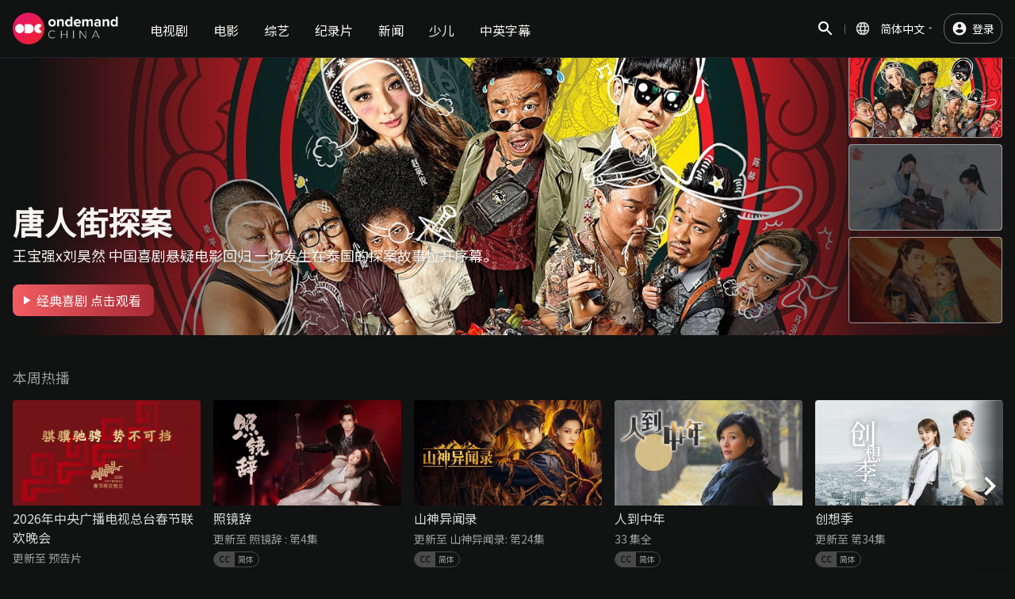

--- FILE ---
content_type: text/html; charset=utf-8
request_url: https://www.ondemandchina.com/supported-devices
body_size: 3377
content:
<!doctype html><html lang="zh-Hans" data-react-helmet="lang"><head><meta charset="utf-8" /><title>OnDemandChina - 北美海外华人首选视频网站 - 正版高清在线播放</title><link rel="canonical" href="https://www.ondemandchina.com/index.html" data-react-helmet="true"/><meta name="description" content="免费观看高清中国电视剧、电影、综艺等多种节目，更有高分韩日剧在线看。ODC影视为北美华人提供高清免费正版的影视内容，每日更新，优质视频尽在OnDemand..." data-react-helmet="true" /><meta name="keywords" content="OnDemandChina, ODC影视, 海外华人, 纪录片, 综艺, 新闻, 线上看, 免费在线观看, 视频网站, 高清视频, 韩剧, 日剧, 韩国电影, 美国怎么看电影, 美国怎么看电视剧, 海外在线观看, 电视剧电影在线看" data-react-helmet="true" /><meta property="fb:app_id" content="173531143357144" data-react-helmet="true" /><meta property="og:site_name" content="OnDemandChina" data-react-helmet="true" /><meta property="og:type" content="video.movie" data-react-helmet="true" /><meta property="og:title" content="OnDemandChina - 北美海外华人首选视频网站 - 正版高清在线播放" data-react-helmet="true" /><meta property="og:image" content="https://www.ondemandchina.com/images/home-meta-image.jpg" data-react-helmet="true" /><meta property="og:url" content="https://www.ondemandchina.com/index.html" data-react-helmet="true" /><meta property="og:description" content="免费观看高清中国电视剧、电影、综艺等多种节目，更有高分韩日剧在线看。ODC影视为北美华人提供高清免费正版的影视内容，每日更新，优质视频尽在OnDemandChina。" data-react-helmet="true" /><meta name="twitter:description" content="免费观看高清中国电视剧、电影、综艺等多种节目，更有高分韩日剧在线看。ODC影视为北美华人提供高清免费正版的影视内容，每日更新，优质视频尽在OnDemandChina。" data-react-helmet="true" /><meta name="twitter:image" content="https://www.ondemandchina.com/images/home-meta-image.jpg" data-react-helmet="true" /><meta name="twitter:card" content="summary_large_image" data-react-helmet="true" /><meta name="twitter:site" content="@ondemandchina" data-react-helmet="true" /><meta name="twitter:title" content="OnDemandChina - 北美海外华人首选视频网站 - 正版高清在线播放" data-react-helmet="true" /><meta property="og:image:width" content="640" data-react-helmet="true" /><meta property="og:image:height" content="480"data-react-helmet="true" /><link rel="shortcut icon" href="https://www.ondemandchina.com/favicon.ico"/><meta name="viewport" content="width=device-width,initial-scale=1,shrink-to-fit=no"/><meta name="theme-color" content="#000000"/><link rel="preconnect" href="https://fonts.gstatic.com" crossorigin/><link rel="preload" as="style" href="https://fonts.googleapis.com/css?family=Noto+Sans+SC&display=swap"/><link rel="stylesheet" href="https://fonts.googleapis.com/css?family=Noto+Sans+SC&display=swap" media="print" onload='this.media="all"'/><noscript><link rel="stylesheet" href="https://fonts.googleapis.com/css?family=Noto+Sans+SC&display=swap"/></noscript><script type="text/javascript" src="https://www.googletagservices.com/tag/js/gpt.js"></script><script type="text/javascript" src="https://cdn.onesignal.com/sdks/OneSignalSDK.js" async></script><script type="text/javascript" src="https://imasdk.googleapis.com/js/sdkloader/ima3.js"></script><script async src="https://www.googletagmanager.com/gtag/js?id=UA-20026252-6"></script><script>function gtag(){const a=window.localStorage.getItem("authenticatedUserId"),e=a?parseInt(a,10):a;dataLayer.push({...arguments,userId:e})}window.dataLayer=window.dataLayer||[],gtag("js",new Date),gtag("config","UA-20026252-6",{send_page_view:!1})</script><script src="https://cdn.cookielaw.org/scripttemplates/otSDKStub.js" type="text/javascript" charset="UTF-8" data-domain-script="204b3aa4-4b07-41bc-95f6-6bacfd04204f"></script><script type="text/javascript">var PERFORMANCE_COOKIE="C0002",TARGETING_COOKIE="C0004";function hasCookiePermission(e){return-1!==OnetrustActiveGroups.indexOf(e)}function OptanonWrapper(){hasCookiePermission(PERFORMANCE_COOKIE)||gtag("consent","update",{analytics_storage:"denied"}),hasCookiePermission(TARGETING_COOKIE)||gtag("consent","update",{ad_storage:"denied"})}</script><link rel="manifest" href="https://www.ondemandchina.com/manifest.json"/><link href="https://www.ondemandchina.com/static/css/main.dbc1b474.chunk.css" rel="stylesheet"></head><body><noscript>You need to enable JavaScript to run this app.</noscript><div id="pip"></div><div id="portal-top"></div><div id="root"></div><div id="portal-bottom"></div><script src="/js/css-polyfills.min.js"></script><script type="text/javascript" src="https://unpkg.com/ua-parser-js"></script><script src="/checkBrowserSupport.js"></script><script>!function(e){function t(t){for(var n,o,f=t[0],u=t[1],i=t[2],d=0,s=[];d<f.length;d++)o=f[d],Object.prototype.hasOwnProperty.call(a,o)&&a[o]&&s.push(a[o][0]),a[o]=0;for(n in u)Object.prototype.hasOwnProperty.call(u,n)&&(e[n]=u[n]);for(l&&l(t);s.length;)s.shift()();return c.push.apply(c,i||[]),r()}function r(){for(var e,t=0;t<c.length;t++){for(var r=c[t],n=!0,o=1;o<r.length;o++){var u=r[o];0!==a[u]&&(n=!1)}n&&(c.splice(t--,1),e=f(f.s=r[0]))}return e}var n={},o={5:0},a={5:0},c=[];function f(t){if(n[t])return n[t].exports;var r=n[t]={i:t,l:!1,exports:{}};return e[t].call(r.exports,r,r.exports,f),r.l=!0,r.exports}f.e=function(e){var t=[];o[e]?t.push(o[e]):0!==o[e]&&{1:1,2:1,7:1,8:1,9:1,10:1,11:1,12:1,13:1,14:1,15:1,17:1,18:1,19:1,20:1}[e]&&t.push(o[e]=new Promise((function(t,r){for(var n="static/css/"+({}[e]||e)+"."+{0:"31d6cfe0",1:"3246e595",2:"2b9f9f65",3:"31d6cfe0",7:"0c01ca35",8:"a78cf7d4",9:"0f9f6fe2",10:"4263b3ba",11:"37c79d97",12:"ed9efcd1",13:"4be377d4",14:"17244a65",15:"c5ec766f",16:"31d6cfe0",17:"e65d8858",18:"52b165d0",19:"68a7bf44",20:"129dbd53",21:"31d6cfe0",22:"31d6cfe0"}[e]+".chunk.css",a=f.p+n,c=document.getElementsByTagName("link"),u=0;u<c.length;u++){var i=(l=c[u]).getAttribute("data-href")||l.getAttribute("href");if("stylesheet"===l.rel&&(i===n||i===a))return t()}var d=document.getElementsByTagName("style");for(u=0;u<d.length;u++){var l;if((i=(l=d[u]).getAttribute("data-href"))===n||i===a)return t()}var s=document.createElement("link");s.rel="stylesheet",s.type="text/css",s.onload=t,s.onerror=function(t){var n=t&&t.target&&t.target.src||a,c=new Error("Loading CSS chunk "+e+" failed.\n("+n+")");c.code="CSS_CHUNK_LOAD_FAILED",c.request=n,delete o[e],s.parentNode.removeChild(s),r(c)},s.href=a,document.getElementsByTagName("head")[0].appendChild(s)})).then((function(){o[e]=0})));var r=a[e];if(0!==r)if(r)t.push(r[2]);else{var n=new Promise((function(t,n){r=a[e]=[t,n]}));t.push(r[2]=n);var c,u=document.createElement("script");u.charset="utf-8",u.timeout=120,f.nc&&u.setAttribute("nonce",f.nc),u.src=function(e){return f.p+"static/js/"+({}[e]||e)+"."+{0:"09325024",1:"48777ad7",2:"52e67acc",3:"8284469a",7:"ce4b7b47",8:"4aa1be54",9:"65f23426",10:"843f5cd7",11:"0ff2203e",12:"813b3668",13:"70e243c1",14:"0e58c7b0",15:"ed7abf7a",16:"18f75f70",17:"438fcfd2",18:"f69339dd",19:"c59b3fb5",20:"a052d702",21:"7663a257",22:"dad7f405"}[e]+".chunk.js"}(e);var i=new Error;c=function(t){u.onerror=u.onload=null,clearTimeout(d);var r=a[e];if(0!==r){if(r){var n=t&&("load"===t.type?"missing":t.type),o=t&&t.target&&t.target.src;i.message="Loading chunk "+e+" failed.\n("+n+": "+o+")",i.name="ChunkLoadError",i.type=n,i.request=o,r[1](i)}a[e]=void 0}};var d=setTimeout((function(){c({type:"timeout",target:u})}),12e4);u.onerror=u.onload=c,document.head.appendChild(u)}return Promise.all(t)},f.m=e,f.c=n,f.d=function(e,t,r){f.o(e,t)||Object.defineProperty(e,t,{enumerable:!0,get:r})},f.r=function(e){"undefined"!=typeof Symbol&&Symbol.toStringTag&&Object.defineProperty(e,Symbol.toStringTag,{value:"Module"}),Object.defineProperty(e,"__esModule",{value:!0})},f.t=function(e,t){if(1&t&&(e=f(e)),8&t)return e;if(4&t&&"object"==typeof e&&e&&e.__esModule)return e;var r=Object.create(null);if(f.r(r),Object.defineProperty(r,"default",{enumerable:!0,value:e}),2&t&&"string"!=typeof e)for(var n in e)f.d(r,n,function(t){return e[t]}.bind(null,n));return r},f.n=function(e){var t=e&&e.__esModule?function(){return e.default}:function(){return e};return f.d(t,"a",t),t},f.o=function(e,t){return Object.prototype.hasOwnProperty.call(e,t)},f.p="https://www.ondemandchina.com/",f.oe=function(e){throw console.error(e),e};var u=this["webpackJsonpodc-frontend"]=this["webpackJsonpodc-frontend"]||[],i=u.push.bind(u);u.push=t,u=u.slice();for(var d=0;d<u.length;d++)t(u[d]);var l=i;r()}([])</script><script src="https://www.ondemandchina.com/static/js/6.edb171a0.chunk.js"></script><script src="https://www.ondemandchina.com/static/js/main.0229d46e.chunk.js"></script></body></html>

--- FILE ---
content_type: text/html; charset=utf-8
request_url: https://www.google.com/recaptcha/api2/aframe
body_size: 145
content:
<!DOCTYPE HTML><html><head><meta http-equiv="content-type" content="text/html; charset=UTF-8"></head><body><script nonce="FNBnTgxby90PvsFmcYYQHQ">/** Anti-fraud and anti-abuse applications only. See google.com/recaptcha */ try{var clients={'sodar':'https://pagead2.googlesyndication.com/pagead/sodar?'};window.addEventListener("message",function(a){try{if(a.source===window.parent){var b=JSON.parse(a.data);var c=clients[b['id']];if(c){var d=document.createElement('img');d.src=c+b['params']+'&rc='+(localStorage.getItem("rc::a")?sessionStorage.getItem("rc::b"):"");window.document.body.appendChild(d);sessionStorage.setItem("rc::e",parseInt(sessionStorage.getItem("rc::e")||0)+1);localStorage.setItem("rc::h",'1768682876889');}}}catch(b){}});window.parent.postMessage("_grecaptcha_ready", "*");}catch(b){}</script></body></html>

--- FILE ---
content_type: text/css
request_url: https://www.ondemandchina.com/static/css/main.dbc1b474.chunk.css
body_size: 6157
content:
a,abbr,acronym,address,applet,article,aside,audio,b,big,blockquote,body,canvas,caption,center,cite,code,dd,del,details,dfn,div,dl,dt,em,embed,fieldset,figcaption,figure,footer,form,h1,h2,h3,h4,h5,h6,header,hgroup,html,i,iframe,img,ins,kbd,label,legend,li,mark,menu,nav,object,ol,output,p,pre,q,ruby,s,samp,section,small,span,strike,strong,sub,summary,sup,table,tbody,td,tfoot,th,thead,time,tr,tt,u,ul,var,video{margin:0;padding:0;border:0;font-size:100%;font:inherit;vertical-align:baseline}article,aside,details,figcaption,figure,footer,header,hgroup,menu,nav,section{display:block}body{line-height:1}ol,ul{list-style:none}blockquote,q{quotes:none}blockquote:after,blockquote:before,q:after,q:before{content:"";content:none}table{border-collapse:collapse;border-spacing:0}button{border:none;margin:0;padding:0;width:auto;overflow:visible;background:transparent;color:inherit;font:inherit;line-height:normal;-webkit-font-smoothing:inherit;-moz-osx-font-smoothing:inherit;-webkit-appearance:none}button::-moz-focus-inner{border:0;padding:0}*,:after,:before{box-sizing:border-box}body,html{overflow-x:hidden;font-size:10px;background-color:#111212;font-family:"Noto Sans SC","Noto Sans",Tahoma,Helvetica,Arial,"Microsoft Yahei","微软雅黑",STXihei,"华文细黑",sans-serif;font-weight:400}#root,body,html{min-height:100%}a{color:inherit}a,a:visited{text-decoration:none}.overlay{overflow-y:hidden}#onesignal-bell-container{display:none}.App{display:-webkit-flex;display:flex;-webkit-flex-direction:column;flex-direction:column;min-height:100%;position:relative;height:100%}@media (min-width:481px){.App{min-height:76.8rem}}.App .App__header{position:relative}.App .App__content{width:100%;-webkit-flex:1 1;flex:1 1}.App .App__topAd{margin:0 auto;display:none}.App .App__leftAd{display:none;width:auto;position:absolute;left:-17.6rem;top:7.3rem}@media (min-width:1872px){.App .App__leftAd{display:block}}.App .App__rightAd{display:none;width:auto;position:absolute;right:-17.6rem;top:7.3rem}@media (min-width:1872px){.App .App__rightAd{display:block}}.App .App__contentWrapper{position:relative;max-width:1520px;margin:0 auto;width:100%}.AdArea{display:-webkit-flex;display:flex;-webkit-justify-content:center;justify-content:center;-webkit-align-items:center;align-items:center;text-align:center;position:relative;z-index:1}.AdArea .AdArea__close{position:absolute;right:1rem;top:1rem;color:#fff}.NavBar{position:fixed;top:0;left:0;z-index:50;width:100%;height:7.3rem;border-bottom:1px solid #1e232a;background-color:#111212;color:#fff;transition:.2s}.NavBar--transparent{border:none;background-color:transparent;background-image:linear-gradient(0deg,rgba(17,18,18,0) 5%,rgba(17,18,18,.9))}.NavBar--sticky{background-color:#1e232a}.NavBar__wrapper{position:relative;display:-webkit-flex;display:flex;-webkit-flex-direction:row;flex-direction:row;-webkit-align-items:center;align-items:center;width:100%;max-width:152rem;margin:0 auto;padding:0 1.6rem}.NavBar__wrapper .Logo{-webkit-order:2;order:2;width:13.3rem;margin:0 auto;padding:1.6rem 0}@media (min-width:1024px){.NavBar__wrapper{-webkit-order:1;order:1}}@media (max-width:1023px){.NavBar__wrapper{padding:0}}.NavBar__logo{width:13.3rem}.NavBar__menuToggle{display:inline-block;vertical-align:middle;-webkit-align-self:center;align-self:center;-webkit-order:1;order:1;width:3.2rem;height:3.2rem;outline:none;cursor:pointer;background:50%/cover no-repeat url(/icons/menu.svg);overflow:hidden;padding-top:3.2rem}@media (min-width:1024px){.NavBar__menuToggle{display:none}}@media (max-width:1023px){.NavBar__menuToggle{width:6.4rem;height:7.2rem;background:50%/3.2rem no-repeat url(/icons/menu.svg);overflow:hidden;padding-top:7.2rem}}.NavBar__right{-webkit-align-self:center;align-self:center;-webkit-order:3;order:3;text-align:right}.NavBar__right--hide{display:none}@media (min-width:1024px){.NavBar__right{-webkit-flex:1 1;flex:1 1}}@media (max-width:1023px){.NavBar__right{display:-webkit-flex;display:flex;-webkit-align-items:center;align-items:center;-webkit-justify-content:center;justify-content:center;width:6.4rem;height:7.2rem}}.NavBar__searchButton{vertical-align:middle;width:1.8rem;height:1.8rem;cursor:pointer;background:50%/cover no-repeat url(/icons/search.svg);overflow:hidden;padding-top:2.4rem}@media (max-width:1023px){.NavBar__searchButton{width:6.4rem;height:7.2rem;background:50%/3.2rem no-repeat url(/icons/search.svg);overflow:hidden;padding-top:7.2rem}}.SearchBar{width:100%;height:100vh;position:fixed;top:0;left:0;background-color:rgba(0,0,0,.7);-webkit-animation-name:fade-in;animation-name:fade-in;-webkit-animation-duration:.3s;animation-duration:.3s;overflow-y:hidden;z-index:60}@-webkit-keyframes fade-in{0%{background-color:inherit}to{background-color:rgba(0,0,0,.7)}}@keyframes fade-in{0%{background-color:inherit}to{background-color:rgba(0,0,0,.7)}}@-webkit-keyframes fade-out{0%{background-color:rgba(0,0,0,.7)}to{background-color:inherit}}@keyframes fade-out{0%{background-color:rgba(0,0,0,.7)}to{background-color:inherit}}.SearchBar--willClose{-webkit-animation-name:fade-out;animation-name:fade-out;background-color:inherit}.SearchBar__content{width:100%;top:0;height:100%;position:absolute;background-color:#000;display:-webkit-flex;display:flex;-webkit-flex-direction:column;flex-direction:column;box-shadow:-1px 0 0 0 #1e232a}@media (min-width:769px){.SearchBar__content{width:384px;height:100vh;-webkit-animation-duration:.3s;animation-duration:.3s}@-webkit-keyframes slide-search-bar-visible{0%{right:-1000px}to{right:0}}@keyframes slide-search-bar-visible{0%{right:-1000px}to{right:0}}@-webkit-keyframes slide-search-bar-hide{0%{right:0}to{right:-1000px}}@keyframes slide-search-bar-hide{0%{right:0}to{right:-1000px}}.SearchBar__content.SearchBar__content--visible{right:0;-webkit-animation-name:slide-search-bar-visible;animation-name:slide-search-bar-visible}.SearchBar__content.SearchBar__content--hide{right:-1000px;-webkit-animation-name:slide-search-bar-hide;animation-name:slide-search-bar-hide}}.SearchBarInput__inputWrapper{display:block}.SearchBar__inputWrapperIcon{padding:20px}.SearchBar__inputWrapperIcon i{width:40px}.SearchBar__searchItems{overflow-y:auto;padding:1.6rem}.SearchBar__searchKeywordEmpty{font-size:1.6rem;font-weight:400;font-style:normal;font-stretch:normal;line-height:normal;letter-spacing:normal;display:block;margin-top:8rem;width:100%;color:#9b9b9b;text-align:center}.SearchBar__linkWrapper{width:100%;position:fixed;bottom:0;padding:1.2rem 1.6rem;background-color:#111212}@media (min-width:769px){.SearchBar__linkWrapper{width:384px}}.SearchBar__linkWrapper:before{content:"";position:absolute;top:-4rem;left:0;right:0;width:100%;height:4rem;background-image:linear-gradient(180deg,rgba(17,18,18,0),#111212)}.SearchBar__loadMoreLink{margin:0 auto}.DynamicSearchResult__viewMoreButton,.SearchBar__loadMoreLink{font-size:1.6rem;font-weight:400;font-style:normal;font-stretch:normal;line-height:normal;letter-spacing:normal;display:block;padding:1.2rem 0;border:1px solid #d8d8d8;border-radius:4px;color:#9b9b9b;cursor:pointer;width:100%;text-align:center}.DynamicSearchResult__viewMoreButton{text-decoration:none;margin-top:3.2rem}.DynamicSearchResult__notFound{margin-top:8rem;text-align:center}.DynamicSearchResult__notFound p{font-size:2.4rem;color:#f7f4f3}.DynamicSearchResult__notFound p,.DynamicSearchResult__notFound span{font-weight:500;font-style:normal;font-stretch:normal;line-height:normal;letter-spacing:normal}.DynamicSearchResult__notFound span{font-size:1.6rem;color:#9b9b9b}.DynamicSearchResultItem{border-bottom:1px solid #111212;list-style:none;padding:1.6rem 0}.DynamicSearchResultItem:first-child{padding-top:0}.DynamicSearchResultItem:last-child{margin-bottom:14rem;border-bottom:0}.DynamicSearchResultItem__searchItemImage{width:12.8rem;height:auto;display:inline-block;vertical-align:top;border:1px solid #111212;border-radius:.4rem}.DynamicSearchResultItem__searchItemContent{display:inline-block;vertical-align:top;margin-left:.8rem;width:calc(100% - 13.6rem)}.DynamicSearchResultItem__searchItemtitle{font-size:1.6rem;font-weight:500;font-style:normal;font-stretch:normal;line-height:normal;letter-spacing:normal;color:#d8d8d8}.DynamicSearchResultItem__episodeName{color:#9b9b9b}.DynamicSearchResultItem__createdAt,.DynamicSearchResultItem__episodeName{font-size:1.4rem;font-weight:400;font-style:normal;font-stretch:normal;line-height:normal;letter-spacing:normal}.DynamicSearchResultItem__createdAt{margin-top:.2rem;color:hsla(0,0%,60.8%,.7)}.DynamicSearchResultItem__genre{font-size:1.4rem;font-weight:400;font-style:normal;font-stretch:normal;line-height:normal;letter-spacing:normal;color:hsla(0,0%,60.8%,.7)}.DynamicSearchResultItem__nation,.LazyLoadImage{position:relative}.LazyLoadImage{display:inline-block}.EpisodeSubInfo{font-size:1.4rem;font-weight:400;font-style:normal;font-stretch:normal;line-height:normal;letter-spacing:normal;color:#9b9b9b}.EpisodeSubInfo:after{content:" "}.CCLanguages{margin:.6rem 0}.CCLanguages__cc{font-size:1rem;font-weight:500;font-style:normal;font-stretch:normal;line-height:normal;border:.1rem solid #4a4a4a;border-radius:1rem;color:#9b9b9b;line-height:1rem;letter-spacing:normal;display:inline-block;padding:.4rem .6rem}.CCLanguages__cc:before{content:"CC";padding:.2rem .6rem;margin:0 .4rem 0 -.6rem;font-weight:700;background-color:#4a4a4a;color:#111212;border-radius:1rem 0 0 1rem}.SearchBarInput{font-size:1.6rem;font-weight:400;font-style:normal;font-stretch:normal;line-height:normal;letter-spacing:normal;display:-webkit-flex;display:flex;-webkit-flex-direction:row;flex-direction:row;background-color:#111212}.SearchBarInput .SearchBarInput__input{color:#f7f4f3;font:inherit;-webkit-flex:1 1;flex:1 1;outline-style:none;box-shadow:none;border:transparent;padding:1.6rem 0 1.6rem 4.8rem;background:#111212 left 1.6rem center/2.4rem no-repeat url(/icons/search-grey.svg)}.SearchBarInput .SearchBarInput__input:focus{background-image:url(/icons/search.svg)}.SearchBarInput .SearchBarInput__input::-webkit-input-placeholder{color:#4a4a4a}.SearchBarInput .SearchBarInput__input:-ms-input-placeholder{color:#4a4a4a}.SearchBarInput .SearchBarInput__input::placeholder{color:#4a4a4a}.SearchBarInput .SearchBarInput__input::-ms-clear{display:none}@media (max-width:1023px){.SearchBarInput .SearchBarInput__input{padding-left:5.6rem;background-size:3.2rem}}.SearchBarInput__clearButton{color:#9b9b9b;padding:1.6rem 2rem;cursor:pointer}.SearchBarInput__closeButton{background:50%/2.4rem no-repeat url(/icons/close-grey.svg);overflow:hidden;padding-top:5.6rem;width:5.6rem;height:5.6rem;cursor:pointer}@media (max-width:1023px){.SearchBarInput__closeButton{background:50%/3.2rem no-repeat url(/icons/close-grey.svg);overflow:hidden;padding-top:5.6rem}}.Input{border:1px solid hsla(0,0%,60.8%,.5);outline:none;width:100%}.Input--block{display:block;width:100%}@-webkit-keyframes spin{0%{-webkit-transform:rotate(0deg);transform:rotate(0deg)}to{-webkit-transform:rotate(1turn);transform:rotate(1turn)}}@keyframes spin{0%{-webkit-transform:rotate(0deg);transform:rotate(0deg)}to{-webkit-transform:rotate(1turn);transform:rotate(1turn)}}.Loading{display:-webkit-flex;display:flex;-webkit-justify-content:center;justify-content:center;-webkit-align-items:center;align-items:center}.Loading__indicator{-webkit-animation:spin 1s ease-in-out infinite;animation:spin 1s ease-in-out infinite}.CategoryList__root{display:none}.CategoryList__root li{height:7.2rem}.CategoryList__root .Category{font-size:1.6rem;font-weight:500;font-style:normal;font-stretch:normal;line-height:normal;letter-spacing:normal;display:block;width:100%;height:100%;margin-right:1.6rem;padding:2.6rem .8rem;color:#f7f4f3;text-align:center;text-decoration:none;cursor:pointer}.CategoryList__root .Category:hover{color:rgba(247,244,243,.7)}.CategoryList__root .Category--selected{border-bottom:4px solid #a72a35;color:#f7f4f3}.CategoryList__root .Category--notSelected{color:hsla(0,0%,100%,.4)}.CategoryList__root .Category__home{display:none}@media (max-width:1023px){.CategoryList__root .Category__home{display:block}}@media (min-width:1024px){.CategoryList__root{position:inherit;top:auto;left:auto;z-index:inherit;display:-webkit-flex;display:flex;-webkit-flex-direction:row;flex-direction:row;-webkit-align-items:center;align-items:center;-webkit-order:2;order:2;margin-left:2.4rem}}.CategoryList__leaf{position:relative;display:-webkit-flex;display:flex;-webkit-flex-direction:row;flex-direction:row;-webkit-align-items:center;align-items:center;height:5.6rem;padding-left:2rem}.CategoryList__leaf .Category{font-size:1.6rem;font-weight:500;font-style:normal;font-stretch:normal;line-height:normal;letter-spacing:normal;position:relative;display:block;width:100%;height:100%;margin-right:1.6rem;padding:1.6rem .8rem;color:#f7f4f3;text-align:center;text-decoration:none;opacity:.7;cursor:pointer}@media (min-width:1024px){.CategoryList__leaf .Category--selected{font-size:1.6rem;font-weight:700;font-style:normal;font-stretch:normal;line-height:normal;letter-spacing:normal;background-color:rgba(247,244,243,.4);opacity:1}}@media (max-width:1023px){.CategoryList__leaf .Category{display:none}}.CategoryList__leaf .Category__home{display:none}@media (min-width:1024px){.CategoryList__leaf{position:inherit;top:auto;left:auto;z-index:inherit;background-color:#1e232a}}.Category__parent{font-size:1.6rem;font-weight:700;font-style:normal;font-stretch:normal;line-height:normal;letter-spacing:normal;display:none;height:100%;color:#9b9b9b;-webkit-user-select:none;-ms-user-select:none;user-select:none}@media (max-width:1023px){.Category__parent{display:-webkit-flex;display:flex;-webkit-align-items:center;align-items:center}}@media (max-width:767px){.Category__parent{font-size:1.6rem;font-weight:500;font-style:normal;font-stretch:normal;line-height:normal;letter-spacing:normal}}.Category__select{font-size:1.6rem;font-weight:700;font-style:normal;font-stretch:normal;line-height:normal;letter-spacing:normal;position:relative;display:block;height:100%;margin-left:1rem;padding:1.6rem .8rem;color:#f7f4f3;text-align:center;text-decoration:none;cursor:pointer}.Category__select:before{top:40%;left:-1rem;background:50%/cover no-repeat url(/icons/arrow-forward-grey.svg)}.Category__select:after,.Category__select:before{content:"";position:absolute;width:1.6rem;height:1.6rem}.Category__select:after{top:35%;right:-1rem;background:50%/cover no-repeat url(/icons/arrow-drop-down-white.svg)}.Category__select:hover{color:rgba(247,244,243,.7)}@media (min-width:1024px){.Category__select{display:none}}@media (max-width:767px){.Category__select{font-size:1.6rem;font-weight:500;font-style:normal;font-stretch:normal;line-height:normal;letter-spacing:normal}}.MobileSubCategorySelector{position:fixed;top:0;left:0;z-index:75;display:-webkit-flex;display:flex;-webkit-flex-direction:column;flex-direction:column;width:100%;height:100%;padding:1.2rem 1.6rem;background-image:linear-gradient(180deg,rgba(30,35,42,.9),rgba(17,18,18,.9))}.MobileSubCategorySelector__header{font-size:1.6rem;font-weight:700;font-style:normal;font-stretch:normal;line-height:normal;letter-spacing:normal;position:relative;display:-webkit-flex;display:flex;-webkit-flex-direction:row;flex-direction:row;-webkit-justify-content:space-between;justify-content:space-between;color:#9b9b9b}.MobileSubCategorySelector__header:after{content:"";position:absolute;bottom:-3.5rem;display:block;width:100%;height:1px;margin:2rem 0;background-color:#4a4a4a}@media (max-width:767px){.MobileSubCategorySelector__header{font-size:1.4rem;font-weight:400;font-style:normal;font-stretch:normal;line-height:normal;letter-spacing:normal}}.MobileSubCategorySelector__closeButton{width:2.4rem;height:2.4rem;outline:none;font-size:0;cursor:pointer;background:50%/cover no-repeat url(/icons/close-grey.svg);overflow:hidden;padding-top:0}.MobileSubCategorySelector__categoryList{margin-top:5rem;text-align:center}.MobileSubCategorySelector__subCategory{font-size:1.8rem;padding:1rem 0;color:#9b9b9b}.MobileSubCategorySelector__subCategory,.MobileSubCategorySelector__subCategory--selected{font-weight:500;font-style:normal;font-stretch:normal;line-height:normal;letter-spacing:normal}.MobileSubCategorySelector__subCategory--selected{font-size:2.4rem;color:#f7f4f3}@media (max-width:767px){.MobileSubCategorySelector__subCategory--selected{font-size:1.8rem;font-weight:500;font-style:normal;font-stretch:normal;line-height:normal;letter-spacing:normal}}@media (max-width:767px){.MobileSubCategorySelector__subCategory{font-size:1.6rem;font-weight:400;font-style:normal;font-stretch:normal;line-height:normal;letter-spacing:normal}}.UserMenu{position:relative;display:inline-block;margin-left:2.4rem}@media (max-width:1023px){.UserMenu{display:none}}@media (max-width:1023px){.UserMenu--isMobile{display:block;margin-left:0}.UserMenu--isMobile:before{display:none}}.UserMenu__button{font-size:1.4rem;font-weight:400;font-style:normal;font-stretch:normal;line-height:normal;letter-spacing:normal;background:#153861 left .9rem center/2rem 2rem no-repeat url(/icons/account.svg);border-radius:16px;padding:.8rem .9rem .8rem 3.5rem;vertical-align:middle;cursor:pointer;position:relative}@media (max-width:1023px){.UserMenu__button{font-size:1.6rem;font-weight:500;font-style:normal;font-stretch:normal;line-height:normal;letter-spacing:normal;color:#d8d8d8;width:100%;background-position:left 2.4rem center;text-align:left;padding:1.8rem 4.8rem;border-radius:0}.UserMenu__button:after{content:"";position:absolute;width:2.4rem;height:2.4rem;right:2.4rem;top:1.8rem;background:50%/cover no-repeat url(/icons/ico-arrow-down-white.svg);transition:-webkit-transform .3s;transition:transform .3s;transition:transform .3s,-webkit-transform .3s}.UserMenu__button--active:after{-webkit-transform:rotate(180deg);transform:rotate(180deg)}}.UserMenu__links{font-size:1.6rem;font-weight:400;font-style:normal;font-stretch:normal;line-height:normal;letter-spacing:normal;position:absolute;right:0;margin-top:.8rem;border:1px solid #9b9b9b;border-radius:.8rem;background-color:#111212;text-align:left;width:25.6rem}@media (max-width:1023px){.UserMenu__links{font-size:1.4rem;font-weight:400;font-style:normal;font-stretch:normal;line-height:normal;letter-spacing:normal;position:relative;display:block;color:#d8d8d8;background-color:#153861;margin-top:0;width:100%;border:none;border-radius:0}}.UserMenu__link{border-bottom:1px solid hsla(0,0%,60.8%,.5)}@media (max-width:1023px){.UserMenu__link{border-bottom:0}.UserMenu__link:first-child{border-top:1px solid hsla(0,0%,60.8%,.2)}.UserMenu__link:not(:last-child){border-bottom:1px solid hsla(0,0%,60.8%,.2)}}.UserMenu__link a{display:block;padding:1.6rem 2.5rem}.UserMenu__signOut{padding:1.6rem 2.5rem;border-bottom-left-radius:.8rem;border-bottom-right-radius:.8rem;width:100%;text-align:left;background:#111212 right 2.4rem center/2.4rem no-repeat url(/icons/exit.svg)}.UserMenu__signOut--isMobile{color:#d8d8d8;background-color:#1e232a;border-top:1px solid rgba(74,74,74,.5);border-bottom:1px solid rgba(74,74,74,.5);border-radius:0}.SigninLink,.UserMenu__signOut--isMobile{font-size:1.4rem;font-weight:400;font-style:normal;font-stretch:normal;line-height:normal;letter-spacing:normal}.SigninLink{text-decoration:none;vertical-align:middle;border:1px solid rgba(247,244,243,.4);border-radius:16px;padding:.8rem .9rem .8rem 3.5rem;background:left .9rem center/2rem 2rem no-repeat url(/icons/account.svg);margin-left:2.4rem}@media (max-width:1023px){.SigninLink{display:none}}@media (max-width:1023px){.SigninLink--isMobile{font-size:1.6rem;font-weight:500;font-style:normal;font-stretch:normal;line-height:normal;letter-spacing:normal;display:block;padding:1.6rem 2.4rem;border:0;border-top:1px solid rgba(74,74,74,.3);border-bottom:1px solid rgba(74,74,74,.3);border-radius:0;background:none;background-color:#111212;color:#d8d8d8;margin-left:0}}.SigninLink--isMobile:before{display:none}.LogoutButton{display:block;cursor:pointer;outline:none;position:relative}.LogoutButton--isLoading{background-image:none}.LogoutButton__loading{position:absolute;top:50%;-webkit-transform:translateY(-50%);transform:translateY(-50%);right:2.4rem}.MobileSidebar__dim{position:fixed;top:0;left:0;z-index:65;width:100%;height:100%;background-color:rgba(17,18,18,.7);visibility:hidden;transition:left .5s}.MobileSidebar__dim--ios{cursor:pointer}.MobileSidebar__dim--visible{left:32rem;visibility:visible}.MobileSidebar{position:fixed;top:0;left:-100%;z-index:70;width:32rem;height:100%;border-right:1px solid #1e232a;background-color:#111212;transition:.3s}.MobileSidebar li{list-style:none}.MobileSidebar--visible{top:0;left:0;display:block;overflow-y:auto;opacity:1;visibility:visible}.MobileSidebar--close{opacity:0;visibility:hidden}.MobileSidebar__linksMobile{margin:0 auto}.MobileSidebar__linksMobile .CategoryList__root{display:block}.MobileSidebar__linksMobile .CategoryList__root li{height:100%}.MobileSidebar__linksMobile .CategoryList__root .Category{font-size:1.6rem;font-weight:500;font-style:normal;font-stretch:normal;line-height:normal;letter-spacing:normal;display:block;padding:1.4rem 2.4rem;color:#9b9b9b;box-shadow:0 1px 0 0 #1e232a;text-align:left;text-decoration:none}.MobileSidebar__linksMobile .CategoryList__root .Category:last-child{margin-bottom:0}.MobileSidebar__linksMobile .CategoryList__root .Category--selected{background-color:#a72a35;color:#f7f4f3}@media (min-width:1024px){.MobileSidebar__linksMobile{display:none}}.MobileSidebar__linksMobile__head{display:-webkit-flex;display:flex;-webkit-flex-direction:row;flex-direction:row;-webkit-align-items:center;align-items:center;-webkit-justify-content:space-between;justify-content:space-between;padding:1.8rem 2.4rem;border-bottom:1px solid #1e232a}.MobileSidebar__linksMobile__head img{width:13.3rem;outline:none}.MobileSidebar__closeButtonWrapper{padding:1rem}.MobileSidebar__closeButton{width:2.4rem;height:2.4rem;cursor:pointer;background:50%/cover no-repeat url(/icons/close-grey.svg);overflow:hidden;padding-top:2.4rem}.Logo--center{display:block;text-align:center}.MobileLocaleSelector__button{font-size:1.4rem;font-weight:400;font-style:normal;font-stretch:normal;line-height:normal;letter-spacing:normal;color:#d8d8d8;width:100%;text-align:left;padding:1.8rem 4.8rem;background:transparent left 2.4rem center/2rem 2rem no-repeat url(/icons/language.svg);cursor:pointer;position:relative;border-bottom:1px solid hsla(0,0%,60.8%,.2)}.MobileLocaleSelector__button:after{content:"";position:absolute;width:2.4rem;height:2.4rem;right:2.4rem;top:1.8rem;background:50%/cover no-repeat url(/icons/ico-arrow-down-white.svg);transition:-webkit-transform .3s;transition:transform .3s;transition:transform .3s,-webkit-transform .3s}.MobileLocaleSelector__button--active:after{-webkit-transform:rotate(180deg);transform:rotate(180deg)}.MobileLocaleSelector__links{position:relative;display:block;color:#d8d8d8;margin-top:0;width:100%}.MobileLocaleSelector__links,.MobileLocaleSelector__localeItem{font-size:1.4rem;font-weight:400;font-style:normal;font-stretch:normal;line-height:normal;letter-spacing:normal}.MobileLocaleSelector__localeItem{cursor:pointer;border-bottom:1px solid hsla(0,0%,60.8%,.2);padding:1.6rem 2.3rem;color:hsla(0,0%,84.7%,.4)}.MobileLocaleSelector__localeItem:hover{background-color:hsla(0,0%,84.7%,.5);color:#d8d8d8}.MobileLocaleSelector__localeItem--selected{background:#111212 right 2.1rem center/2.4rem no-repeat url(/icons/ico-check-grey.svg);color:#d8d8d8}.LocaleSelector{display:inline-block;vertical-align:middle;text-align:right;position:relative;margin-left:2.8rem}@media (max-width:1023px){.LocaleSelector{display:none}}.LocaleSelector:before{content:" | ";position:absolute;top:50%;left:-1.4rem;-webkit-transform:translateY(-50%);transform:translateY(-50%);color:rgba(247,244,243,.4)}.LocaleSelector__hover{position:absolute;width:10rem;height:20rem;top:0;-webkit-transform:translateX(-50%);transform:translateX(-50%);left:50%}.LocaleSelector__locale{font-size:1.4rem;font-weight:400;font-style:normal;font-stretch:normal;line-height:normal;letter-spacing:normal;position:relative;cursor:pointer;padding-left:3.2rem;background:0/2rem no-repeat url(/icons/language.svg)}.LocaleSelector__locale:after{content:"";width:1rem;height:1rem;position:absolute;background:50%/1.2rem no-repeat url(/icons/arrow-drop-down.svg);right:-1.2rem;top:50%;-webkit-transform:translateY(-50%);transform:translateY(-50%)}.LocaleSelector__selector{display:none;position:absolute;top:3.6rem;left:50%;-webkit-transform:translateX(-50%);transform:translateX(-50%);z-index:1;background-color:#111212;border:1px solid #9b9b9b;border-radius:8px;text-align:left;word-break:keep-all}.LocaleSelector__selector--visible{display:block;z-index:55}.LocaleSelector__localeItem{font-size:1.6rem;font-weight:500;font-style:normal;font-stretch:normal;line-height:normal;letter-spacing:normal;cursor:pointer;border-bottom:1px solid hsla(0,0%,60.8%,.2);padding:1.6rem 8.3rem 1.6rem 2.3rem}.LocaleSelector__localeItem:first-child{border-top-left-radius:8px;border-top-right-radius:8px}.LocaleSelector__localeItem:last-child{border-bottom-left-radius:8px;border-bottom-right-radius:8px;border:0}.LocaleSelector__localeItem:hover{background-color:hsla(0,0%,84.7%,.5);color:#f7f4f3}.LocaleSelector__localeItem--selected{background:#111212 right 2.1rem center/2.4rem no-repeat url(/icons/ico-check-grey.svg)}.Footer{font-size:1.4rem;font-weight:400;font-style:normal;font-stretch:normal;line-height:normal;letter-spacing:normal;-webkit-align-self:center;align-self:center;margin:4rem 2.4rem;padding-top:2.4rem;max-width:1520px;width:calc(100% - 4.8rem);color:#9b9b9b;border-top:1px solid #1e232a}.Footer .Footer__snsLinks{margin-bottom:2.4rem}.Footer .Footer__snsLinks li{display:inline-block;margin-right:1.6rem}.Footer .Footer__snsLinks li img{width:2.4rem;height:2.4rem}.Footer .Footer__documentLinks{color:#d8d8d8;margin-bottom:4rem}.Footer .Footer__documentLinks .Footer__documentLink{display:inline-block;margin-right:1.6rem}.Footer .Footer__documentLinks .Footer__documentLink a{display:block;width:100%;cursor:pointer;text-decoration:none}@media (max-width:767px){.Footer .Footer__documentLinks .Footer__documentLink{display:block;height:3.2rem;margin-right:0;margin-top:.8rem;border-bottom:1px solid #1e232a}}.Footer .Footer__company{color:#9b9b9b}.SearchResultPage{margin-top:7.2rem}.SearchResultPage .SearchResultPage__title{position:absolute;top:-1rem;font-size:0}.SearchResultPage .SearchResultPage__wrapper{display:-webkit-flex;display:flex;-webkit-flex-direction:row;flex-direction:row;-webkit-flex:1 1;flex:1 1;min-height:76.8rem}@media (max-width:479px){.SearchResultPage .SearchResultPage__wrapper{width:100%;-webkit-flex-direction:column;flex-direction:column}}.SideContents{grid-area:S;width:33.2rem;min-height:100vh;padding:1.6rem;border-left:1px solid #1e232a}.SideContents .SideContents__title{font-size:1.6rem;font-weight:500;font-style:normal;font-stretch:normal;line-height:normal;letter-spacing:normal;margin-top:3.2rem;color:#9b9b9b}.SideContents .SideContents__loading{margin-top:1.6rem}.SideContents .SideContents__content{overflow-y:auto}.SideContents .SideContents__itemTitle{font-size:1.6rem;font-weight:500;font-style:normal;font-stretch:normal;line-height:normal;letter-spacing:normal;color:#d8d8d8}.SideContents .SideContents__itemSubTitle{font-size:1.4rem;font-weight:400;font-style:normal;font-stretch:normal;line-height:normal;letter-spacing:normal;color:#9b9b9b}@media (max-width:1023px){.SideContents{display:none}}.SideProgramItem__title{font-size:1.6rem;font-weight:500;color:#d8d8d8}.SideProgramItem__meta,.SideProgramItem__title{font-style:normal;font-stretch:normal;line-height:normal;letter-spacing:normal}.SideProgramItem__meta{font-size:1.2rem;font-weight:400;margin-top:.4rem;color:hsla(0,0%,60.8%,.7)}.SideContentItem{cursor:pointer;padding:1.6rem 0;display:block}.SideContentItem:not(:last-child){border-bottom:1px solid #111212}.SideContentItem .SideContentItem__image{display:inline-block;vertical-align:top;width:12.8rem;height:auto;border-radius:.4rem;border:1px solid #111212;object-fit:cover}.SideContentItem .SideContentItem__content{display:inline-block;width:calc(100% - 15rem);vertical-align:top;margin-left:.8rem}.SideContentItem .SideContentItem__title{font-size:1.6rem;font-weight:500;font-style:normal;font-stretch:normal;line-height:normal;letter-spacing:normal;color:#d8d8d8}.SideContentItem .SideContentItem__meta{font-size:1.2rem;font-weight:400;color:#9b9b9b}.SideContentItem .SideContentItem__meta,.SideEpisodeItem__itemTitle{font-style:normal;font-stretch:normal;line-height:normal;letter-spacing:normal}.SideEpisodeItem__itemTitle{font-size:1.6rem;font-weight:500;color:#d8d8d8}.SideEpisodeItem__itemSubTitle{font-size:1.4rem;font-weight:400;font-style:normal;font-stretch:normal;line-height:normal;letter-spacing:normal;color:#9b9b9b}.SearchResults{-webkit-flex:1 1;flex:1 1;padding:0 1.6rem}.SearchResults__title{font-size:2.4rem;font-weight:500;font-style:normal;font-stretch:normal;line-height:normal;letter-spacing:normal;color:#f7f4f3;margin:1.6rem 0}.SearchResults__loading{margin-top:4rem}.SearchResults__searchKeyword{color:#f15c62}.SearchResults__emptyResult{text-align:center;-webkit-flex:1 1;flex:1 1;margin-top:16rem}.SearchResults__emptyResult p{font-size:2.4rem;color:#f7f4f3}.SearchResults__emptyResult p,.SearchResults__emptyResult span{font-weight:500;font-style:normal;font-stretch:normal;line-height:normal;letter-spacing:normal}.SearchResults__emptyResult span{font-size:1.6rem;color:#9b9b9b}.SearchResults__button{font-size:1.4rem;font-weight:400;font-style:normal;font-stretch:normal;line-height:normal;letter-spacing:normal;width:100%;margin-top:8rem;border-radius:.8rem;background-color:#111212;color:#9b9b9b;padding:1.4rem;cursor:pointer}.SearchResults__bottomAd{margin:4rem 0}.SearchResultItem{background-color:transparent;box-shadow:0 1px 0 0 #1e232a;list-style:none;padding:1.6rem 0;cursor:pointer}.SearchResultItem .SearchResultItem__wrapper{display:-webkit-flex;display:flex;-webkit-flex-direction:row;flex-direction:row;text-decoration:none}@media (max-width:767px){.SearchResultItem .SearchResultItem__wrapper{display:block}}.SearchResultItem .SearchResultItem__content{-webkit-flex:1 1;flex:1 1}.SearchResultItem .SearchResultItem__imageWrapper{width:23.5rem;margin-right:1.6rem}@media (max-width:767px){.SearchResultItem .SearchResultItem__imageWrapper{width:16.4rem;display:inline-block;vertical-align:top}}.SearchResultItem .SearchResultItem__title{font-size:2.4rem;font-weight:500;font-style:normal;font-stretch:normal;line-height:normal;letter-spacing:normal;color:#f7f4f3}@media (max-width:767px){.SearchResultItem .SearchResultItem__title{display:none}}.SearchResultItem .SearchResultItem__subTitle{font-size:1.6rem;font-weight:500;font-style:normal;font-stretch:normal;line-height:normal;letter-spacing:normal;color:#9b9b9b}@media (max-width:767px){.SearchResultItem .SearchResultItem__subTitle{display:none}}.SearchResultItem .SearchResultItem__mobileTitleWrapper{display:none}@media (max-width:767px){.SearchResultItem .SearchResultItem__mobileTitleWrapper{display:inline-block;vertical-align:top}}.SearchResultItem .SearchResultItem__mobileTitle{font-size:1.8rem;font-weight:500;font-style:normal;font-stretch:normal;line-height:normal;letter-spacing:normal;color:#f7f4f3}.SearchResultItem .SearchResultItem__mobileSubTitle{color:#9b9b9b}.SearchResultItem .SearchResultItem__episode,.SearchResultItem .SearchResultItem__mobileSubTitle{font-size:1.4rem;font-weight:400;font-style:normal;font-stretch:normal;line-height:normal;letter-spacing:normal}.SearchResultItem .SearchResultItem__episode{color:#4a4a4a}@media (max-width:767px){.SearchResultItem .SearchResultItem__episode{margin-top:.8rem}}.SearchResultItem .SearchResultItem__synopsys{font-size:1.4rem;font-weight:400;font-style:normal;font-stretch:normal;line-height:normal;letter-spacing:normal;color:#9b9b9b;margin-top:1.6rem;text-overflow:ellipsis;overflow:hidden}@media (max-width:767px){.SearchResultItem .SearchResultItem__synopsys{position:relative;max-height:6.4rem}.SearchResultItem .SearchResultItem__synopsys:after{content:"";position:absolute;left:0;right:0;bottom:0;width:100%;height:3.2rem;background-image:linear-gradient(180deg,rgba(17,18,18,0),#111212)}}.ItemImage__ratio{background:50%/cover no-repeat url(/images/thumbnail-placeholder.svg)}.ItemImage{position:relative}.ItemImage__ratio{overflow:hidden;height:0;width:100%}.ItemImage__ratio.ItemImage__ratio--16to9{padding-top:57.5%}.ItemImage__ratio.ItemImage__ratio--3to4{padding-top:133.33333333%}.ItemImage__ratio--portrait{position:relative;background-repeat:repeat-x;opacity:.2;background-size:contain}.ItemImage__ratio--portrait~div{position:absolute;width:100%;height:100%;top:0;left:0;background-size:contain;background-repeat:no-repeat;background-position:50%}.clearFix:after{content:"";display:block;clear:both}.screen-reader-text{position:absolute;overflow:hidden;clip:rect(1px,1px,1px,1px);white-space:nowrap}.ProgramMeta__category:first-child,.ProgramMeta__genre:first-child,.ProgramMeta__nation:first-child{margin-left:1.7rem;position:relative}.ProgramMeta__category:first-child:before,.ProgramMeta__genre:first-child:before,.ProgramMeta__nation:first-child:before{position:absolute;color:#9b9b9b;content:"|";top:0;left:-.9rem}.ProgramMeta{font-size:1.4rem;font-weight:400;font-style:normal;font-stretch:normal;line-height:normal;letter-spacing:normal;color:#9b9b9b;margin-top:1.6rem}.ProgramMeta a{color:#4a90e2;font-weight:400;text-decoration:none}.ProgramMeta a:hover{text-decoration:underline}@media (max-width:479px){.ProgramMeta{margin-top:.4rem}}.ProgramMeta__writerLinks{margin-left:1.7rem;position:relative}.ProgramMeta__writerLinks:before{position:absolute;color:#9b9b9b;content:"|";top:0;left:-.9rem}.SearchLink{color:#f7f4f3}.SearchLink,.SearchLink li{display:inline-block}.SearchLink li:not(:first-child){margin-left:.3rem}.ErrorPage{position:relative;padding:6.4rem 0 16rem;background:url(/images/img-bg-red.svg) no-repeat;background-size:cover}.ErrorPage:after{content:"";position:absolute;bottom:0;left:0;right:0;z-index:1;width:100%;height:16rem;background-image:linear-gradient(180deg,transparent,#111212)}.ErrorPage__logo{display:block;margin:0 auto;width:16rem}.ErrorPage__wrapper{margin-top:4rem;color:#f7f4f3;text-align:center}@media (max-width:479px){.ErrorPage__wrapper{padding:0 2.4rem}}.ErrorPage__image{display:block;margin:0 auto}@media (max-width:479px){.ErrorPage__image{width:16rem}}.ErrorPage__title{font-size:3.2rem;font-weight:700;font-style:normal;font-stretch:normal;line-height:normal;letter-spacing:normal}.ErrorPage__phrase{font-weight:400;color:#d8d8d8;margin:1.6rem auto 0;max-width:48rem}.ErrorPage__link,.ErrorPage__phrase{font-size:1.6rem;font-style:normal;font-stretch:normal;line-height:normal;letter-spacing:normal}.ErrorPage__link{font-weight:500;display:inline-block;margin-top:4.8rem;padding:1.2rem 0;width:21.6rem;border:1px solid #9b9b9b;border-radius:8px}.ErrorPage__link:last-child{margin-left:.8rem;color:#111212;background-color:#f7f4f3;border-color:#f7f4f3}@media (max-width:479px){.ErrorPage__link{width:calc(50% - .4rem)}}.ErrorPage__copyright{position:absolute;z-index:2;left:50%;bottom:0;-webkit-transform:translate(-50%,-50%);transform:translate(-50%,-50%);padding-bottom:1.6rem;color:#d8d8d8;text-align:center}.Notification{background-image:linear-gradient(93deg,#8e5585,#8e5585 52%,#a72a35),linear-gradient(180deg,#8e5585,#8e5585);padding:1.2rem 2.4rem;position:fixed;top:0;left:0;width:100%;z-index:90}.Notification .Notification__dim{position:fixed;width:100%;height:100%;background-color:rgba(17,18,18,.7);top:0;left:0;z-index:85}.Notification .Notification__message{font-size:1.6rem;font-weight:400;font-style:normal;font-stretch:normal;line-height:normal;letter-spacing:normal;color:#f7f4f3;display:inline-block;max-width:calc(100% - 17rem);word-break:break-word}@media (max-width:479px){.Notification .Notification__message{max-width:none}}.Notification .Notification__button{font-size:1.6rem;font-weight:700;font-style:normal;font-stretch:normal;line-height:normal;letter-spacing:normal;color:#8e5585;border-radius:4px;background-color:#f7f4f3;padding:.4rem 0;width:16rem;text-align:center;cursor:pointer;float:right}@media (max-width:479px){.Notification .Notification__button{float:none;display:block;width:100%;margin-top:3.6rem;padding:1.2rem 0}}.Notification .Notification__button:hover{opacity:.8}.Notification .Notification__cancelButton{margin-right:.8rem;border:1px solid #f7f4f3;color:#f7f4f3;background-color:transparent;padding:.3rem 0;width:11.2rem}@media (max-width:479px){.Notification .Notification__cancelButton{-webkit-flex:1 1;flex:1 1}}
/*# sourceMappingURL=main.dbc1b474.chunk.css.map */

--- FILE ---
content_type: text/css
request_url: https://www.ondemandchina.com/static/css/main.dbc1b474.chunk.css
body_size: 6157
content:
a,abbr,acronym,address,applet,article,aside,audio,b,big,blockquote,body,canvas,caption,center,cite,code,dd,del,details,dfn,div,dl,dt,em,embed,fieldset,figcaption,figure,footer,form,h1,h2,h3,h4,h5,h6,header,hgroup,html,i,iframe,img,ins,kbd,label,legend,li,mark,menu,nav,object,ol,output,p,pre,q,ruby,s,samp,section,small,span,strike,strong,sub,summary,sup,table,tbody,td,tfoot,th,thead,time,tr,tt,u,ul,var,video{margin:0;padding:0;border:0;font-size:100%;font:inherit;vertical-align:baseline}article,aside,details,figcaption,figure,footer,header,hgroup,menu,nav,section{display:block}body{line-height:1}ol,ul{list-style:none}blockquote,q{quotes:none}blockquote:after,blockquote:before,q:after,q:before{content:"";content:none}table{border-collapse:collapse;border-spacing:0}button{border:none;margin:0;padding:0;width:auto;overflow:visible;background:transparent;color:inherit;font:inherit;line-height:normal;-webkit-font-smoothing:inherit;-moz-osx-font-smoothing:inherit;-webkit-appearance:none}button::-moz-focus-inner{border:0;padding:0}*,:after,:before{box-sizing:border-box}body,html{overflow-x:hidden;font-size:10px;background-color:#111212;font-family:"Noto Sans SC","Noto Sans",Tahoma,Helvetica,Arial,"Microsoft Yahei","å¾®è½¯é›…é»‘",STXihei,"åŽæ–‡ç»†é»‘",sans-serif;font-weight:400}#root,body,html{min-height:100%}a{color:inherit}a,a:visited{text-decoration:none}.overlay{overflow-y:hidden}#onesignal-bell-container{display:none}.App{display:-webkit-flex;display:flex;-webkit-flex-direction:column;flex-direction:column;min-height:100%;position:relative;height:100%}@media (min-width:481px){.App{min-height:76.8rem}}.App .App__header{position:relative}.App .App__content{width:100%;-webkit-flex:1 1;flex:1 1}.App .App__topAd{margin:0 auto;display:none}.App .App__leftAd{display:none;width:auto;position:absolute;left:-17.6rem;top:7.3rem}@media (min-width:1872px){.App .App__leftAd{display:block}}.App .App__rightAd{display:none;width:auto;position:absolute;right:-17.6rem;top:7.3rem}@media (min-width:1872px){.App .App__rightAd{display:block}}.App .App__contentWrapper{position:relative;max-width:1520px;margin:0 auto;width:100%}.AdArea{display:-webkit-flex;display:flex;-webkit-justify-content:center;justify-content:center;-webkit-align-items:center;align-items:center;text-align:center;position:relative;z-index:1}.AdArea .AdArea__close{position:absolute;right:1rem;top:1rem;color:#fff}.NavBar{position:fixed;top:0;left:0;z-index:50;width:100%;height:7.3rem;border-bottom:1px solid #1e232a;background-color:#111212;color:#fff;transition:.2s}.NavBar--transparent{border:none;background-color:transparent;background-image:linear-gradient(0deg,rgba(17,18,18,0) 5%,rgba(17,18,18,.9))}.NavBar--sticky{background-color:#1e232a}.NavBar__wrapper{position:relative;display:-webkit-flex;display:flex;-webkit-flex-direction:row;flex-direction:row;-webkit-align-items:center;align-items:center;width:100%;max-width:152rem;margin:0 auto;padding:0 1.6rem}.NavBar__wrapper .Logo{-webkit-order:2;order:2;width:13.3rem;margin:0 auto;padding:1.6rem 0}@media (min-width:1024px){.NavBar__wrapper{-webkit-order:1;order:1}}@media (max-width:1023px){.NavBar__wrapper{padding:0}}.NavBar__logo{width:13.3rem}.NavBar__menuToggle{display:inline-block;vertical-align:middle;-webkit-align-self:center;align-self:center;-webkit-order:1;order:1;width:3.2rem;height:3.2rem;outline:none;cursor:pointer;background:50%/cover no-repeat url(/icons/menu.svg);overflow:hidden;padding-top:3.2rem}@media (min-width:1024px){.NavBar__menuToggle{display:none}}@media (max-width:1023px){.NavBar__menuToggle{width:6.4rem;height:7.2rem;background:50%/3.2rem no-repeat url(/icons/menu.svg);overflow:hidden;padding-top:7.2rem}}.NavBar__right{-webkit-align-self:center;align-self:center;-webkit-order:3;order:3;text-align:right}.NavBar__right--hide{display:none}@media (min-width:1024px){.NavBar__right{-webkit-flex:1 1;flex:1 1}}@media (max-width:1023px){.NavBar__right{display:-webkit-flex;display:flex;-webkit-align-items:center;align-items:center;-webkit-justify-content:center;justify-content:center;width:6.4rem;height:7.2rem}}.NavBar__searchButton{vertical-align:middle;width:1.8rem;height:1.8rem;cursor:pointer;background:50%/cover no-repeat url(/icons/search.svg);overflow:hidden;padding-top:2.4rem}@media (max-width:1023px){.NavBar__searchButton{width:6.4rem;height:7.2rem;background:50%/3.2rem no-repeat url(/icons/search.svg);overflow:hidden;padding-top:7.2rem}}.SearchBar{width:100%;height:100vh;position:fixed;top:0;left:0;background-color:rgba(0,0,0,.7);-webkit-animation-name:fade-in;animation-name:fade-in;-webkit-animation-duration:.3s;animation-duration:.3s;overflow-y:hidden;z-index:60}@-webkit-keyframes fade-in{0%{background-color:inherit}to{background-color:rgba(0,0,0,.7)}}@keyframes fade-in{0%{background-color:inherit}to{background-color:rgba(0,0,0,.7)}}@-webkit-keyframes fade-out{0%{background-color:rgba(0,0,0,.7)}to{background-color:inherit}}@keyframes fade-out{0%{background-color:rgba(0,0,0,.7)}to{background-color:inherit}}.SearchBar--willClose{-webkit-animation-name:fade-out;animation-name:fade-out;background-color:inherit}.SearchBar__content{width:100%;top:0;height:100%;position:absolute;background-color:#000;display:-webkit-flex;display:flex;-webkit-flex-direction:column;flex-direction:column;box-shadow:-1px 0 0 0 #1e232a}@media (min-width:769px){.SearchBar__content{width:384px;height:100vh;-webkit-animation-duration:.3s;animation-duration:.3s}@-webkit-keyframes slide-search-bar-visible{0%{right:-1000px}to{right:0}}@keyframes slide-search-bar-visible{0%{right:-1000px}to{right:0}}@-webkit-keyframes slide-search-bar-hide{0%{right:0}to{right:-1000px}}@keyframes slide-search-bar-hide{0%{right:0}to{right:-1000px}}.SearchBar__content.SearchBar__content--visible{right:0;-webkit-animation-name:slide-search-bar-visible;animation-name:slide-search-bar-visible}.SearchBar__content.SearchBar__content--hide{right:-1000px;-webkit-animation-name:slide-search-bar-hide;animation-name:slide-search-bar-hide}}.SearchBarInput__inputWrapper{display:block}.SearchBar__inputWrapperIcon{padding:20px}.SearchBar__inputWrapperIcon i{width:40px}.SearchBar__searchItems{overflow-y:auto;padding:1.6rem}.SearchBar__searchKeywordEmpty{font-size:1.6rem;font-weight:400;font-style:normal;font-stretch:normal;line-height:normal;letter-spacing:normal;display:block;margin-top:8rem;width:100%;color:#9b9b9b;text-align:center}.SearchBar__linkWrapper{width:100%;position:fixed;bottom:0;padding:1.2rem 1.6rem;background-color:#111212}@media (min-width:769px){.SearchBar__linkWrapper{width:384px}}.SearchBar__linkWrapper:before{content:"";position:absolute;top:-4rem;left:0;right:0;width:100%;height:4rem;background-image:linear-gradient(180deg,rgba(17,18,18,0),#111212)}.SearchBar__loadMoreLink{margin:0 auto}.DynamicSearchResult__viewMoreButton,.SearchBar__loadMoreLink{font-size:1.6rem;font-weight:400;font-style:normal;font-stretch:normal;line-height:normal;letter-spacing:normal;display:block;padding:1.2rem 0;border:1px solid #d8d8d8;border-radius:4px;color:#9b9b9b;cursor:pointer;width:100%;text-align:center}.DynamicSearchResult__viewMoreButton{text-decoration:none;margin-top:3.2rem}.DynamicSearchResult__notFound{margin-top:8rem;text-align:center}.DynamicSearchResult__notFound p{font-size:2.4rem;color:#f7f4f3}.DynamicSearchResult__notFound p,.DynamicSearchResult__notFound span{font-weight:500;font-style:normal;font-stretch:normal;line-height:normal;letter-spacing:normal}.DynamicSearchResult__notFound span{font-size:1.6rem;color:#9b9b9b}.DynamicSearchResultItem{border-bottom:1px solid #111212;list-style:none;padding:1.6rem 0}.DynamicSearchResultItem:first-child{padding-top:0}.DynamicSearchResultItem:last-child{margin-bottom:14rem;border-bottom:0}.DynamicSearchResultItem__searchItemImage{width:12.8rem;height:auto;display:inline-block;vertical-align:top;border:1px solid #111212;border-radius:.4rem}.DynamicSearchResultItem__searchItemContent{display:inline-block;vertical-align:top;margin-left:.8rem;width:calc(100% - 13.6rem)}.DynamicSearchResultItem__searchItemtitle{font-size:1.6rem;font-weight:500;font-style:normal;font-stretch:normal;line-height:normal;letter-spacing:normal;color:#d8d8d8}.DynamicSearchResultItem__episodeName{color:#9b9b9b}.DynamicSearchResultItem__createdAt,.DynamicSearchResultItem__episodeName{font-size:1.4rem;font-weight:400;font-style:normal;font-stretch:normal;line-height:normal;letter-spacing:normal}.DynamicSearchResultItem__createdAt{margin-top:.2rem;color:hsla(0,0%,60.8%,.7)}.DynamicSearchResultItem__genre{font-size:1.4rem;font-weight:400;font-style:normal;font-stretch:normal;line-height:normal;letter-spacing:normal;color:hsla(0,0%,60.8%,.7)}.DynamicSearchResultItem__nation,.LazyLoadImage{position:relative}.LazyLoadImage{display:inline-block}.EpisodeSubInfo{font-size:1.4rem;font-weight:400;font-style:normal;font-stretch:normal;line-height:normal;letter-spacing:normal;color:#9b9b9b}.EpisodeSubInfo:after{content:" "}.CCLanguages{margin:.6rem 0}.CCLanguages__cc{font-size:1rem;font-weight:500;font-style:normal;font-stretch:normal;line-height:normal;border:.1rem solid #4a4a4a;border-radius:1rem;color:#9b9b9b;line-height:1rem;letter-spacing:normal;display:inline-block;padding:.4rem .6rem}.CCLanguages__cc:before{content:"CC";padding:.2rem .6rem;margin:0 .4rem 0 -.6rem;font-weight:700;background-color:#4a4a4a;color:#111212;border-radius:1rem 0 0 1rem}.SearchBarInput{font-size:1.6rem;font-weight:400;font-style:normal;font-stretch:normal;line-height:normal;letter-spacing:normal;display:-webkit-flex;display:flex;-webkit-flex-direction:row;flex-direction:row;background-color:#111212}.SearchBarInput .SearchBarInput__input{color:#f7f4f3;font:inherit;-webkit-flex:1 1;flex:1 1;outline-style:none;box-shadow:none;border:transparent;padding:1.6rem 0 1.6rem 4.8rem;background:#111212 left 1.6rem center/2.4rem no-repeat url(/icons/search-grey.svg)}.SearchBarInput .SearchBarInput__input:focus{background-image:url(/icons/search.svg)}.SearchBarInput .SearchBarInput__input::-webkit-input-placeholder{color:#4a4a4a}.SearchBarInput .SearchBarInput__input:-ms-input-placeholder{color:#4a4a4a}.SearchBarInput .SearchBarInput__input::placeholder{color:#4a4a4a}.SearchBarInput .SearchBarInput__input::-ms-clear{display:none}@media (max-width:1023px){.SearchBarInput .SearchBarInput__input{padding-left:5.6rem;background-size:3.2rem}}.SearchBarInput__clearButton{color:#9b9b9b;padding:1.6rem 2rem;cursor:pointer}.SearchBarInput__closeButton{background:50%/2.4rem no-repeat url(/icons/close-grey.svg);overflow:hidden;padding-top:5.6rem;width:5.6rem;height:5.6rem;cursor:pointer}@media (max-width:1023px){.SearchBarInput__closeButton{background:50%/3.2rem no-repeat url(/icons/close-grey.svg);overflow:hidden;padding-top:5.6rem}}.Input{border:1px solid hsla(0,0%,60.8%,.5);outline:none;width:100%}.Input--block{display:block;width:100%}@-webkit-keyframes spin{0%{-webkit-transform:rotate(0deg);transform:rotate(0deg)}to{-webkit-transform:rotate(1turn);transform:rotate(1turn)}}@keyframes spin{0%{-webkit-transform:rotate(0deg);transform:rotate(0deg)}to{-webkit-transform:rotate(1turn);transform:rotate(1turn)}}.Loading{display:-webkit-flex;display:flex;-webkit-justify-content:center;justify-content:center;-webkit-align-items:center;align-items:center}.Loading__indicator{-webkit-animation:spin 1s ease-in-out infinite;animation:spin 1s ease-in-out infinite}.CategoryList__root{display:none}.CategoryList__root li{height:7.2rem}.CategoryList__root .Category{font-size:1.6rem;font-weight:500;font-style:normal;font-stretch:normal;line-height:normal;letter-spacing:normal;display:block;width:100%;height:100%;margin-right:1.6rem;padding:2.6rem .8rem;color:#f7f4f3;text-align:center;text-decoration:none;cursor:pointer}.CategoryList__root .Category:hover{color:rgba(247,244,243,.7)}.CategoryList__root .Category--selected{border-bottom:4px solid #a72a35;color:#f7f4f3}.CategoryList__root .Category--notSelected{color:hsla(0,0%,100%,.4)}.CategoryList__root .Category__home{display:none}@media (max-width:1023px){.CategoryList__root .Category__home{display:block}}@media (min-width:1024px){.CategoryList__root{position:inherit;top:auto;left:auto;z-index:inherit;display:-webkit-flex;display:flex;-webkit-flex-direction:row;flex-direction:row;-webkit-align-items:center;align-items:center;-webkit-order:2;order:2;margin-left:2.4rem}}.CategoryList__leaf{position:relative;display:-webkit-flex;display:flex;-webkit-flex-direction:row;flex-direction:row;-webkit-align-items:center;align-items:center;height:5.6rem;padding-left:2rem}.CategoryList__leaf .Category{font-size:1.6rem;font-weight:500;font-style:normal;font-stretch:normal;line-height:normal;letter-spacing:normal;position:relative;display:block;width:100%;height:100%;margin-right:1.6rem;padding:1.6rem .8rem;color:#f7f4f3;text-align:center;text-decoration:none;opacity:.7;cursor:pointer}@media (min-width:1024px){.CategoryList__leaf .Category--selected{font-size:1.6rem;font-weight:700;font-style:normal;font-stretch:normal;line-height:normal;letter-spacing:normal;background-color:rgba(247,244,243,.4);opacity:1}}@media (max-width:1023px){.CategoryList__leaf .Category{display:none}}.CategoryList__leaf .Category__home{display:none}@media (min-width:1024px){.CategoryList__leaf{position:inherit;top:auto;left:auto;z-index:inherit;background-color:#1e232a}}.Category__parent{font-size:1.6rem;font-weight:700;font-style:normal;font-stretch:normal;line-height:normal;letter-spacing:normal;display:none;height:100%;color:#9b9b9b;-webkit-user-select:none;-ms-user-select:none;user-select:none}@media (max-width:1023px){.Category__parent{display:-webkit-flex;display:flex;-webkit-align-items:center;align-items:center}}@media (max-width:767px){.Category__parent{font-size:1.6rem;font-weight:500;font-style:normal;font-stretch:normal;line-height:normal;letter-spacing:normal}}.Category__select{font-size:1.6rem;font-weight:700;font-style:normal;font-stretch:normal;line-height:normal;letter-spacing:normal;position:relative;display:block;height:100%;margin-left:1rem;padding:1.6rem .8rem;color:#f7f4f3;text-align:center;text-decoration:none;cursor:pointer}.Category__select:before{top:40%;left:-1rem;background:50%/cover no-repeat url(/icons/arrow-forward-grey.svg)}.Category__select:after,.Category__select:before{content:"";position:absolute;width:1.6rem;height:1.6rem}.Category__select:after{top:35%;right:-1rem;background:50%/cover no-repeat url(/icons/arrow-drop-down-white.svg)}.Category__select:hover{color:rgba(247,244,243,.7)}@media (min-width:1024px){.Category__select{display:none}}@media (max-width:767px){.Category__select{font-size:1.6rem;font-weight:500;font-style:normal;font-stretch:normal;line-height:normal;letter-spacing:normal}}.MobileSubCategorySelector{position:fixed;top:0;left:0;z-index:75;display:-webkit-flex;display:flex;-webkit-flex-direction:column;flex-direction:column;width:100%;height:100%;padding:1.2rem 1.6rem;background-image:linear-gradient(180deg,rgba(30,35,42,.9),rgba(17,18,18,.9))}.MobileSubCategorySelector__header{font-size:1.6rem;font-weight:700;font-style:normal;font-stretch:normal;line-height:normal;letter-spacing:normal;position:relative;display:-webkit-flex;display:flex;-webkit-flex-direction:row;flex-direction:row;-webkit-justify-content:space-between;justify-content:space-between;color:#9b9b9b}.MobileSubCategorySelector__header:after{content:"";position:absolute;bottom:-3.5rem;display:block;width:100%;height:1px;margin:2rem 0;background-color:#4a4a4a}@media (max-width:767px){.MobileSubCategorySelector__header{font-size:1.4rem;font-weight:400;font-style:normal;font-stretch:normal;line-height:normal;letter-spacing:normal}}.MobileSubCategorySelector__closeButton{width:2.4rem;height:2.4rem;outline:none;font-size:0;cursor:pointer;background:50%/cover no-repeat url(/icons/close-grey.svg);overflow:hidden;padding-top:0}.MobileSubCategorySelector__categoryList{margin-top:5rem;text-align:center}.MobileSubCategorySelector__subCategory{font-size:1.8rem;padding:1rem 0;color:#9b9b9b}.MobileSubCategorySelector__subCategory,.MobileSubCategorySelector__subCategory--selected{font-weight:500;font-style:normal;font-stretch:normal;line-height:normal;letter-spacing:normal}.MobileSubCategorySelector__subCategory--selected{font-size:2.4rem;color:#f7f4f3}@media (max-width:767px){.MobileSubCategorySelector__subCategory--selected{font-size:1.8rem;font-weight:500;font-style:normal;font-stretch:normal;line-height:normal;letter-spacing:normal}}@media (max-width:767px){.MobileSubCategorySelector__subCategory{font-size:1.6rem;font-weight:400;font-style:normal;font-stretch:normal;line-height:normal;letter-spacing:normal}}.UserMenu{position:relative;display:inline-block;margin-left:2.4rem}@media (max-width:1023px){.UserMenu{display:none}}@media (max-width:1023px){.UserMenu--isMobile{display:block;margin-left:0}.UserMenu--isMobile:before{display:none}}.UserMenu__button{font-size:1.4rem;font-weight:400;font-style:normal;font-stretch:normal;line-height:normal;letter-spacing:normal;background:#153861 left .9rem center/2rem 2rem no-repeat url(/icons/account.svg);border-radius:16px;padding:.8rem .9rem .8rem 3.5rem;vertical-align:middle;cursor:pointer;position:relative}@media (max-width:1023px){.UserMenu__button{font-size:1.6rem;font-weight:500;font-style:normal;font-stretch:normal;line-height:normal;letter-spacing:normal;color:#d8d8d8;width:100%;background-position:left 2.4rem center;text-align:left;padding:1.8rem 4.8rem;border-radius:0}.UserMenu__button:after{content:"";position:absolute;width:2.4rem;height:2.4rem;right:2.4rem;top:1.8rem;background:50%/cover no-repeat url(/icons/ico-arrow-down-white.svg);transition:-webkit-transform .3s;transition:transform .3s;transition:transform .3s,-webkit-transform .3s}.UserMenu__button--active:after{-webkit-transform:rotate(180deg);transform:rotate(180deg)}}.UserMenu__links{font-size:1.6rem;font-weight:400;font-style:normal;font-stretch:normal;line-height:normal;letter-spacing:normal;position:absolute;right:0;margin-top:.8rem;border:1px solid #9b9b9b;border-radius:.8rem;background-color:#111212;text-align:left;width:25.6rem}@media (max-width:1023px){.UserMenu__links{font-size:1.4rem;font-weight:400;font-style:normal;font-stretch:normal;line-height:normal;letter-spacing:normal;position:relative;display:block;color:#d8d8d8;background-color:#153861;margin-top:0;width:100%;border:none;border-radius:0}}.UserMenu__link{border-bottom:1px solid hsla(0,0%,60.8%,.5)}@media (max-width:1023px){.UserMenu__link{border-bottom:0}.UserMenu__link:first-child{border-top:1px solid hsla(0,0%,60.8%,.2)}.UserMenu__link:not(:last-child){border-bottom:1px solid hsla(0,0%,60.8%,.2)}}.UserMenu__link a{display:block;padding:1.6rem 2.5rem}.UserMenu__signOut{padding:1.6rem 2.5rem;border-bottom-left-radius:.8rem;border-bottom-right-radius:.8rem;width:100%;text-align:left;background:#111212 right 2.4rem center/2.4rem no-repeat url(/icons/exit.svg)}.UserMenu__signOut--isMobile{color:#d8d8d8;background-color:#1e232a;border-top:1px solid rgba(74,74,74,.5);border-bottom:1px solid rgba(74,74,74,.5);border-radius:0}.SigninLink,.UserMenu__signOut--isMobile{font-size:1.4rem;font-weight:400;font-style:normal;font-stretch:normal;line-height:normal;letter-spacing:normal}.SigninLink{text-decoration:none;vertical-align:middle;border:1px solid rgba(247,244,243,.4);border-radius:16px;padding:.8rem .9rem .8rem 3.5rem;background:left .9rem center/2rem 2rem no-repeat url(/icons/account.svg);margin-left:2.4rem}@media (max-width:1023px){.SigninLink{display:none}}@media (max-width:1023px){.SigninLink--isMobile{font-size:1.6rem;font-weight:500;font-style:normal;font-stretch:normal;line-height:normal;letter-spacing:normal;display:block;padding:1.6rem 2.4rem;border:0;border-top:1px solid rgba(74,74,74,.3);border-bottom:1px solid rgba(74,74,74,.3);border-radius:0;background:none;background-color:#111212;color:#d8d8d8;margin-left:0}}.SigninLink--isMobile:before{display:none}.LogoutButton{display:block;cursor:pointer;outline:none;position:relative}.LogoutButton--isLoading{background-image:none}.LogoutButton__loading{position:absolute;top:50%;-webkit-transform:translateY(-50%);transform:translateY(-50%);right:2.4rem}.MobileSidebar__dim{position:fixed;top:0;left:0;z-index:65;width:100%;height:100%;background-color:rgba(17,18,18,.7);visibility:hidden;transition:left .5s}.MobileSidebar__dim--ios{cursor:pointer}.MobileSidebar__dim--visible{left:32rem;visibility:visible}.MobileSidebar{position:fixed;top:0;left:-100%;z-index:70;width:32rem;height:100%;border-right:1px solid #1e232a;background-color:#111212;transition:.3s}.MobileSidebar li{list-style:none}.MobileSidebar--visible{top:0;left:0;display:block;overflow-y:auto;opacity:1;visibility:visible}.MobileSidebar--close{opacity:0;visibility:hidden}.MobileSidebar__linksMobile{margin:0 auto}.MobileSidebar__linksMobile .CategoryList__root{display:block}.MobileSidebar__linksMobile .CategoryList__root li{height:100%}.MobileSidebar__linksMobile .CategoryList__root .Category{font-size:1.6rem;font-weight:500;font-style:normal;font-stretch:normal;line-height:normal;letter-spacing:normal;display:block;padding:1.4rem 2.4rem;color:#9b9b9b;box-shadow:0 1px 0 0 #1e232a;text-align:left;text-decoration:none}.MobileSidebar__linksMobile .CategoryList__root .Category:last-child{margin-bottom:0}.MobileSidebar__linksMobile .CategoryList__root .Category--selected{background-color:#a72a35;color:#f7f4f3}@media (min-width:1024px){.MobileSidebar__linksMobile{display:none}}.MobileSidebar__linksMobile__head{display:-webkit-flex;display:flex;-webkit-flex-direction:row;flex-direction:row;-webkit-align-items:center;align-items:center;-webkit-justify-content:space-between;justify-content:space-between;padding:1.8rem 2.4rem;border-bottom:1px solid #1e232a}.MobileSidebar__linksMobile__head img{width:13.3rem;outline:none}.MobileSidebar__closeButtonWrapper{padding:1rem}.MobileSidebar__closeButton{width:2.4rem;height:2.4rem;cursor:pointer;background:50%/cover no-repeat url(/icons/close-grey.svg);overflow:hidden;padding-top:2.4rem}.Logo--center{display:block;text-align:center}.MobileLocaleSelector__button{font-size:1.4rem;font-weight:400;font-style:normal;font-stretch:normal;line-height:normal;letter-spacing:normal;color:#d8d8d8;width:100%;text-align:left;padding:1.8rem 4.8rem;background:transparent left 2.4rem center/2rem 2rem no-repeat url(/icons/language.svg);cursor:pointer;position:relative;border-bottom:1px solid hsla(0,0%,60.8%,.2)}.MobileLocaleSelector__button:after{content:"";position:absolute;width:2.4rem;height:2.4rem;right:2.4rem;top:1.8rem;background:50%/cover no-repeat url(/icons/ico-arrow-down-white.svg);transition:-webkit-transform .3s;transition:transform .3s;transition:transform .3s,-webkit-transform .3s}.MobileLocaleSelector__button--active:after{-webkit-transform:rotate(180deg);transform:rotate(180deg)}.MobileLocaleSelector__links{position:relative;display:block;color:#d8d8d8;margin-top:0;width:100%}.MobileLocaleSelector__links,.MobileLocaleSelector__localeItem{font-size:1.4rem;font-weight:400;font-style:normal;font-stretch:normal;line-height:normal;letter-spacing:normal}.MobileLocaleSelector__localeItem{cursor:pointer;border-bottom:1px solid hsla(0,0%,60.8%,.2);padding:1.6rem 2.3rem;color:hsla(0,0%,84.7%,.4)}.MobileLocaleSelector__localeItem:hover{background-color:hsla(0,0%,84.7%,.5);color:#d8d8d8}.MobileLocaleSelector__localeItem--selected{background:#111212 right 2.1rem center/2.4rem no-repeat url(/icons/ico-check-grey.svg);color:#d8d8d8}.LocaleSelector{display:inline-block;vertical-align:middle;text-align:right;position:relative;margin-left:2.8rem}@media (max-width:1023px){.LocaleSelector{display:none}}.LocaleSelector:before{content:" | ";position:absolute;top:50%;left:-1.4rem;-webkit-transform:translateY(-50%);transform:translateY(-50%);color:rgba(247,244,243,.4)}.LocaleSelector__hover{position:absolute;width:10rem;height:20rem;top:0;-webkit-transform:translateX(-50%);transform:translateX(-50%);left:50%}.LocaleSelector__locale{font-size:1.4rem;font-weight:400;font-style:normal;font-stretch:normal;line-height:normal;letter-spacing:normal;position:relative;cursor:pointer;padding-left:3.2rem;background:0/2rem no-repeat url(/icons/language.svg)}.LocaleSelector__locale:after{content:"";width:1rem;height:1rem;position:absolute;background:50%/1.2rem no-repeat url(/icons/arrow-drop-down.svg);right:-1.2rem;top:50%;-webkit-transform:translateY(-50%);transform:translateY(-50%)}.LocaleSelector__selector{display:none;position:absolute;top:3.6rem;left:50%;-webkit-transform:translateX(-50%);transform:translateX(-50%);z-index:1;background-color:#111212;border:1px solid #9b9b9b;border-radius:8px;text-align:left;word-break:keep-all}.LocaleSelector__selector--visible{display:block;z-index:55}.LocaleSelector__localeItem{font-size:1.6rem;font-weight:500;font-style:normal;font-stretch:normal;line-height:normal;letter-spacing:normal;cursor:pointer;border-bottom:1px solid hsla(0,0%,60.8%,.2);padding:1.6rem 8.3rem 1.6rem 2.3rem}.LocaleSelector__localeItem:first-child{border-top-left-radius:8px;border-top-right-radius:8px}.LocaleSelector__localeItem:last-child{border-bottom-left-radius:8px;border-bottom-right-radius:8px;border:0}.LocaleSelector__localeItem:hover{background-color:hsla(0,0%,84.7%,.5);color:#f7f4f3}.LocaleSelector__localeItem--selected{background:#111212 right 2.1rem center/2.4rem no-repeat url(/icons/ico-check-grey.svg)}.Footer{font-size:1.4rem;font-weight:400;font-style:normal;font-stretch:normal;line-height:normal;letter-spacing:normal;-webkit-align-self:center;align-self:center;margin:4rem 2.4rem;padding-top:2.4rem;max-width:1520px;width:calc(100% - 4.8rem);color:#9b9b9b;border-top:1px solid #1e232a}.Footer .Footer__snsLinks{margin-bottom:2.4rem}.Footer .Footer__snsLinks li{display:inline-block;margin-right:1.6rem}.Footer .Footer__snsLinks li img{width:2.4rem;height:2.4rem}.Footer .Footer__documentLinks{color:#d8d8d8;margin-bottom:4rem}.Footer .Footer__documentLinks .Footer__documentLink{display:inline-block;margin-right:1.6rem}.Footer .Footer__documentLinks .Footer__documentLink a{display:block;width:100%;cursor:pointer;text-decoration:none}@media (max-width:767px){.Footer .Footer__documentLinks .Footer__documentLink{display:block;height:3.2rem;margin-right:0;margin-top:.8rem;border-bottom:1px solid #1e232a}}.Footer .Footer__company{color:#9b9b9b}.SearchResultPage{margin-top:7.2rem}.SearchResultPage .SearchResultPage__title{position:absolute;top:-1rem;font-size:0}.SearchResultPage .SearchResultPage__wrapper{display:-webkit-flex;display:flex;-webkit-flex-direction:row;flex-direction:row;-webkit-flex:1 1;flex:1 1;min-height:76.8rem}@media (max-width:479px){.SearchResultPage .SearchResultPage__wrapper{width:100%;-webkit-flex-direction:column;flex-direction:column}}.SideContents{grid-area:S;width:33.2rem;min-height:100vh;padding:1.6rem;border-left:1px solid #1e232a}.SideContents .SideContents__title{font-size:1.6rem;font-weight:500;font-style:normal;font-stretch:normal;line-height:normal;letter-spacing:normal;margin-top:3.2rem;color:#9b9b9b}.SideContents .SideContents__loading{margin-top:1.6rem}.SideContents .SideContents__content{overflow-y:auto}.SideContents .SideContents__itemTitle{font-size:1.6rem;font-weight:500;font-style:normal;font-stretch:normal;line-height:normal;letter-spacing:normal;color:#d8d8d8}.SideContents .SideContents__itemSubTitle{font-size:1.4rem;font-weight:400;font-style:normal;font-stretch:normal;line-height:normal;letter-spacing:normal;color:#9b9b9b}@media (max-width:1023px){.SideContents{display:none}}.SideProgramItem__title{font-size:1.6rem;font-weight:500;color:#d8d8d8}.SideProgramItem__meta,.SideProgramItem__title{font-style:normal;font-stretch:normal;line-height:normal;letter-spacing:normal}.SideProgramItem__meta{font-size:1.2rem;font-weight:400;margin-top:.4rem;color:hsla(0,0%,60.8%,.7)}.SideContentItem{cursor:pointer;padding:1.6rem 0;display:block}.SideContentItem:not(:last-child){border-bottom:1px solid #111212}.SideContentItem .SideContentItem__image{display:inline-block;vertical-align:top;width:12.8rem;height:auto;border-radius:.4rem;border:1px solid #111212;object-fit:cover}.SideContentItem .SideContentItem__content{display:inline-block;width:calc(100% - 15rem);vertical-align:top;margin-left:.8rem}.SideContentItem .SideContentItem__title{font-size:1.6rem;font-weight:500;font-style:normal;font-stretch:normal;line-height:normal;letter-spacing:normal;color:#d8d8d8}.SideContentItem .SideContentItem__meta{font-size:1.2rem;font-weight:400;color:#9b9b9b}.SideContentItem .SideContentItem__meta,.SideEpisodeItem__itemTitle{font-style:normal;font-stretch:normal;line-height:normal;letter-spacing:normal}.SideEpisodeItem__itemTitle{font-size:1.6rem;font-weight:500;color:#d8d8d8}.SideEpisodeItem__itemSubTitle{font-size:1.4rem;font-weight:400;font-style:normal;font-stretch:normal;line-height:normal;letter-spacing:normal;color:#9b9b9b}.SearchResults{-webkit-flex:1 1;flex:1 1;padding:0 1.6rem}.SearchResults__title{font-size:2.4rem;font-weight:500;font-style:normal;font-stretch:normal;line-height:normal;letter-spacing:normal;color:#f7f4f3;margin:1.6rem 0}.SearchResults__loading{margin-top:4rem}.SearchResults__searchKeyword{color:#f15c62}.SearchResults__emptyResult{text-align:center;-webkit-flex:1 1;flex:1 1;margin-top:16rem}.SearchResults__emptyResult p{font-size:2.4rem;color:#f7f4f3}.SearchResults__emptyResult p,.SearchResults__emptyResult span{font-weight:500;font-style:normal;font-stretch:normal;line-height:normal;letter-spacing:normal}.SearchResults__emptyResult span{font-size:1.6rem;color:#9b9b9b}.SearchResults__button{font-size:1.4rem;font-weight:400;font-style:normal;font-stretch:normal;line-height:normal;letter-spacing:normal;width:100%;margin-top:8rem;border-radius:.8rem;background-color:#111212;color:#9b9b9b;padding:1.4rem;cursor:pointer}.SearchResults__bottomAd{margin:4rem 0}.SearchResultItem{background-color:transparent;box-shadow:0 1px 0 0 #1e232a;list-style:none;padding:1.6rem 0;cursor:pointer}.SearchResultItem .SearchResultItem__wrapper{display:-webkit-flex;display:flex;-webkit-flex-direction:row;flex-direction:row;text-decoration:none}@media (max-width:767px){.SearchResultItem .SearchResultItem__wrapper{display:block}}.SearchResultItem .SearchResultItem__content{-webkit-flex:1 1;flex:1 1}.SearchResultItem .SearchResultItem__imageWrapper{width:23.5rem;margin-right:1.6rem}@media (max-width:767px){.SearchResultItem .SearchResultItem__imageWrapper{width:16.4rem;display:inline-block;vertical-align:top}}.SearchResultItem .SearchResultItem__title{font-size:2.4rem;font-weight:500;font-style:normal;font-stretch:normal;line-height:normal;letter-spacing:normal;color:#f7f4f3}@media (max-width:767px){.SearchResultItem .SearchResultItem__title{display:none}}.SearchResultItem .SearchResultItem__subTitle{font-size:1.6rem;font-weight:500;font-style:normal;font-stretch:normal;line-height:normal;letter-spacing:normal;color:#9b9b9b}@media (max-width:767px){.SearchResultItem .SearchResultItem__subTitle{display:none}}.SearchResultItem .SearchResultItem__mobileTitleWrapper{display:none}@media (max-width:767px){.SearchResultItem .SearchResultItem__mobileTitleWrapper{display:inline-block;vertical-align:top}}.SearchResultItem .SearchResultItem__mobileTitle{font-size:1.8rem;font-weight:500;font-style:normal;font-stretch:normal;line-height:normal;letter-spacing:normal;color:#f7f4f3}.SearchResultItem .SearchResultItem__mobileSubTitle{color:#9b9b9b}.SearchResultItem .SearchResultItem__episode,.SearchResultItem .SearchResultItem__mobileSubTitle{font-size:1.4rem;font-weight:400;font-style:normal;font-stretch:normal;line-height:normal;letter-spacing:normal}.SearchResultItem .SearchResultItem__episode{color:#4a4a4a}@media (max-width:767px){.SearchResultItem .SearchResultItem__episode{margin-top:.8rem}}.SearchResultItem .SearchResultItem__synopsys{font-size:1.4rem;font-weight:400;font-style:normal;font-stretch:normal;line-height:normal;letter-spacing:normal;color:#9b9b9b;margin-top:1.6rem;text-overflow:ellipsis;overflow:hidden}@media (max-width:767px){.SearchResultItem .SearchResultItem__synopsys{position:relative;max-height:6.4rem}.SearchResultItem .SearchResultItem__synopsys:after{content:"";position:absolute;left:0;right:0;bottom:0;width:100%;height:3.2rem;background-image:linear-gradient(180deg,rgba(17,18,18,0),#111212)}}.ItemImage__ratio{background:50%/cover no-repeat url(/images/thumbnail-placeholder.svg)}.ItemImage{position:relative}.ItemImage__ratio{overflow:hidden;height:0;width:100%}.ItemImage__ratio.ItemImage__ratio--16to9{padding-top:57.5%}.ItemImage__ratio.ItemImage__ratio--3to4{padding-top:133.33333333%}.ItemImage__ratio--portrait{position:relative;background-repeat:repeat-x;opacity:.2;background-size:contain}.ItemImage__ratio--portrait~div{position:absolute;width:100%;height:100%;top:0;left:0;background-size:contain;background-repeat:no-repeat;background-position:50%}.clearFix:after{content:"";display:block;clear:both}.screen-reader-text{position:absolute;overflow:hidden;clip:rect(1px,1px,1px,1px);white-space:nowrap}.ProgramMeta__category:first-child,.ProgramMeta__genre:first-child,.ProgramMeta__nation:first-child{margin-left:1.7rem;position:relative}.ProgramMeta__category:first-child:before,.ProgramMeta__genre:first-child:before,.ProgramMeta__nation:first-child:before{position:absolute;color:#9b9b9b;content:"|";top:0;left:-.9rem}.ProgramMeta{font-size:1.4rem;font-weight:400;font-style:normal;font-stretch:normal;line-height:normal;letter-spacing:normal;color:#9b9b9b;margin-top:1.6rem}.ProgramMeta a{color:#4a90e2;font-weight:400;text-decoration:none}.ProgramMeta a:hover{text-decoration:underline}@media (max-width:479px){.ProgramMeta{margin-top:.4rem}}.ProgramMeta__writerLinks{margin-left:1.7rem;position:relative}.ProgramMeta__writerLinks:before{position:absolute;color:#9b9b9b;content:"|";top:0;left:-.9rem}.SearchLink{color:#f7f4f3}.SearchLink,.SearchLink li{display:inline-block}.SearchLink li:not(:first-child){margin-left:.3rem}.ErrorPage{position:relative;padding:6.4rem 0 16rem;background:url(/images/img-bg-red.svg) no-repeat;background-size:cover}.ErrorPage:after{content:"";position:absolute;bottom:0;left:0;right:0;z-index:1;width:100%;height:16rem;background-image:linear-gradient(180deg,transparent,#111212)}.ErrorPage__logo{display:block;margin:0 auto;width:16rem}.ErrorPage__wrapper{margin-top:4rem;color:#f7f4f3;text-align:center}@media (max-width:479px){.ErrorPage__wrapper{padding:0 2.4rem}}.ErrorPage__image{display:block;margin:0 auto}@media (max-width:479px){.ErrorPage__image{width:16rem}}.ErrorPage__title{font-size:3.2rem;font-weight:700;font-style:normal;font-stretch:normal;line-height:normal;letter-spacing:normal}.ErrorPage__phrase{font-weight:400;color:#d8d8d8;margin:1.6rem auto 0;max-width:48rem}.ErrorPage__link,.ErrorPage__phrase{font-size:1.6rem;font-style:normal;font-stretch:normal;line-height:normal;letter-spacing:normal}.ErrorPage__link{font-weight:500;display:inline-block;margin-top:4.8rem;padding:1.2rem 0;width:21.6rem;border:1px solid #9b9b9b;border-radius:8px}.ErrorPage__link:last-child{margin-left:.8rem;color:#111212;background-color:#f7f4f3;border-color:#f7f4f3}@media (max-width:479px){.ErrorPage__link{width:calc(50% - .4rem)}}.ErrorPage__copyright{position:absolute;z-index:2;left:50%;bottom:0;-webkit-transform:translate(-50%,-50%);transform:translate(-50%,-50%);padding-bottom:1.6rem;color:#d8d8d8;text-align:center}.Notification{background-image:linear-gradient(93deg,#8e5585,#8e5585 52%,#a72a35),linear-gradient(180deg,#8e5585,#8e5585);padding:1.2rem 2.4rem;position:fixed;top:0;left:0;width:100%;z-index:90}.Notification .Notification__dim{position:fixed;width:100%;height:100%;background-color:rgba(17,18,18,.7);top:0;left:0;z-index:85}.Notification .Notification__message{font-size:1.6rem;font-weight:400;font-style:normal;font-stretch:normal;line-height:normal;letter-spacing:normal;color:#f7f4f3;display:inline-block;max-width:calc(100% - 17rem);word-break:break-word}@media (max-width:479px){.Notification .Notification__message{max-width:none}}.Notification .Notification__button{font-size:1.6rem;font-weight:700;font-style:normal;font-stretch:normal;line-height:normal;letter-spacing:normal;color:#8e5585;border-radius:4px;background-color:#f7f4f3;padding:.4rem 0;width:16rem;text-align:center;cursor:pointer;float:right}@media (max-width:479px){.Notification .Notification__button{float:none;display:block;width:100%;margin-top:3.6rem;padding:1.2rem 0}}.Notification .Notification__button:hover{opacity:.8}.Notification .Notification__cancelButton{margin-right:.8rem;border:1px solid #f7f4f3;color:#f7f4f3;background-color:transparent;padding:.3rem 0;width:11.2rem}@media (max-width:479px){.Notification .Notification__cancelButton{-webkit-flex:1 1;flex:1 1}}
/*# sourceMappingURL=main.dbc1b474.chunk.css.map */

--- FILE ---
content_type: text/css
request_url: https://www.ondemandchina.com/static/css/8.a78cf7d4.chunk.css
body_size: 1985
content:
.HomePage .Container__contentsWrapper{width:100vw;padding-bottom:8rem}.HomePage .HomePage__middleAd{margin-top:4rem}.HomePage .HomePage__middleAd>div{margin:3.2rem auto}.HomePage .HomePage__bottomAd>div{margin:4rem auto}.Covers__items li .Covers__item:after{transition:background 0 ease-in .3s}.Covers{position:relative;height:53.6rem}@media (max-width:1519px){.Covers{height:42.3rem}}@media (max-width:1199px){.Covers{height:36.1rem}}@media (max-width:1023px){.Covers{height:36rem}}.Covers>.slick-slider,.Covers>.slick-slider>.slick-list,.Covers>.slick-slider>.slick-list>.slick-track{height:100%}.Covers:before{content:"";position:absolute;top:0;left:0;width:70%;height:100%;background:linear-gradient(90deg,#111212 5%,transparent 50%)}@media (max-width:1023px){.Covers:before{display:none}}@media (max-width:480px){.Covers:before{width:100%;background:linear-gradient(180deg,transparent 10%,#111212)}}.Covers:after{content:"";position:absolute;top:0;right:0;width:30%;height:100%;background:linear-gradient(270deg,#111212 0,rgba(17,18,18,.8) 50%,transparent)}@media (max-width:1023px){.Covers:after{display:none}}@media (max-width:1200px){.Covers:after{width:47.3rem}}@media (max-width:768px){.Covers:after{visibility:hidden}}.Covers__items{display:block;padding:0;margin:0;position:absolute;bottom:1.5rem;right:1.6rem;z-index:1}@media (max-width:1023px){.Covers__items{display:none}}.Covers__items li{list-style:none;cursor:pointer;margin-bottom:.8rem;width:26rem;height:14.7rem}.Covers__items li:last-child{margin-bottom:0}@media (max-width:1519px){.Covers__items li{width:19.4rem;height:10.9rem}}@media (max-width:1199px){.Covers__items li{width:15.7rem;height:8.9rem}}.Covers__items li .Covers__item{background-color:#9b9b9b;background-position:50%;background-size:cover;padding-top:.5rem;padding-bottom:.5rem;position:relative;width:100%;height:100%;border-radius:4px;border:1px solid #9b9b9b}.Covers__items li .Covers__item:after{content:"";position:absolute;top:0;left:0;width:100%;height:100%;background:rgba(17,18,18,.7);border-radius:4px}.Covers__items li .Covers__item--selected:after{content:"";position:absolute;top:0;left:0;width:100%;height:100%;background:transparent;border-radius:4px}.Covers__items__bullets{display:none}@media (max-width:1023px){.Covers__items__bullets{display:-webkit-flex;display:flex;margin-left:1.6rem}}.Covers__items__bullets li{margin-left:4px;margin-right:4px}.Covers__itemBullet{width:8px;height:8px;border-radius:4px;background-color:#4a4a4a;transition:.3s}.Covers__itemBullet--selected{width:24px;background-color:#a72a35}.Cover{transition:background 0 ease-in .3s;height:100%;background-color:#6a6a6a;background-position:50%;background-size:cover;cursor:pointer}@media (max-width:479px){.Cover{width:100%;height:36rem}}.Cover .Cover__wrapper{position:relative;padding-left:2.4rem;padding-right:2.4rem;height:100%}@media (max-width:1023px){.Cover .Cover__wrapper:before{content:"";position:absolute;top:0;left:0;width:100%;height:100%;background-image:linear-gradient(180deg,transparent,#111212)}}.Cover .Cover__wrapper .Loading{height:100%;-webkit-justify-content:center;justify-content:center;-webkit-align-items:center;align-items:center}.Cover .Cover__description{position:absolute;z-index:1;width:80%;left:1.6rem;bottom:2.4rem;color:#f7f4f3;text-shadow:0 .4rem .4rem rgba(17,18,18,.4)}.Cover .Cover__description h3{display:inline-block;font-size:4rem;font-weight:700;font-style:normal;font-stretch:normal;line-height:normal;letter-spacing:normal}@media (max-width:1024px){.Cover .Cover__description h3{font-size:4rem;font-weight:700;font-style:normal;font-stretch:normal;line-height:normal;letter-spacing:normal}}@media (max-width:768px){.Cover .Cover__description h3{font-size:3.2rem;font-weight:700;font-style:normal;font-stretch:normal;line-height:normal;letter-spacing:normal}}.Cover .Cover__description .Cover__subTitle{display:inline-block;margin:0 0 2.4rem;font-size:1.8rem;font-weight:500;font-style:normal;font-stretch:normal;line-height:normal;letter-spacing:normal}@media (max-width:768px){.Cover .Cover__description .Cover__subTitle{font-size:1.6rem;font-weight:400;font-style:normal;font-stretch:normal;line-height:normal;letter-spacing:normal}}.Cover .Cover__description .Cover__watchButton{font-size:1.6rem;font-weight:500;font-style:normal;font-stretch:normal;line-height:normal;letter-spacing:normal;position:relative;padding:.8rem 1.6rem .8rem 3rem;cursor:pointer;color:#f7f4f3;border-radius:8px;background:linear-gradient(90deg,#f15c62,#a72a35);text-shadow:none}.Cover .Cover__description .Cover__watchButton:hover{background:linear-gradient(90deg,rgba(241,92,98,.8),rgba(167,42,53,.8))}.Cover .Cover__description .Cover__watchButton:before{content:"";position:absolute;top:50%;left:.8rem;width:1.8rem;height:1.8rem;background:50%/cover no-repeat url(/icons/play-arrow.svg);-webkit-transform:translateY(-50%);transform:translateY(-50%)}.CurationCarousel{position:relative;max-width:100vw;padding:0 .8rem;margin-top:4rem}.CurationCarousel:nth-child(2){margin-top:4rem}@media (max-width:1023px){.CurationCarousel{margin-top:4rem}.CurationCarousel:nth-child(2){margin-top:3.2rem}}.CurationCarousel .CurationCarousel__holder{height:20.8rem}.CurationCarousel .CurationCarousel__holder--portrait{height:40rem}.CurationCarousel .CurationCarousel__title{font-size:1.8rem;font-weight:500;font-style:normal;font-stretch:normal;line-height:normal;letter-spacing:normal;color:#9b9b9b;margin-bottom:1.6rem;padding-left:.8rem}@media (max-width:767px){.CurationCarousel .CurationCarousel__title{font-size:1.6rem;font-weight:700;font-style:normal;font-stretch:normal;line-height:normal;letter-spacing:normal;font-size:2rem}}.CurationCarousel .CurationCarousel__itemWrapper{outline:none}.CurationCarousel .CurationCarousel__itemTitle{font-size:1.6rem;font-weight:500;font-style:normal;font-stretch:normal;line-height:normal;letter-spacing:normal;color:#d8d8d8;margin-top:.4rem}.CurationCarousel .CurationCarousel__itemSubTitle{font-size:1.4rem;font-weight:400;font-style:normal;font-stretch:normal;line-height:normal;letter-spacing:normal;margin-top:.4rem;color:#9b9b9b}.slick-slider{position:relative}.slick-slider .slick-list .slick-track{margin-left:inherit;margin-right:inherit}.slick-arrow{display:none!important;-webkit-justify-content:center;justify-content:center;position:absolute;z-index:1;width:9.6rem;height:100%}.slick-arrow:first-child{left:0;background-image:linear-gradient(90deg,rgba(0,0,0,.7) 30%,transparent);border-radius:.2rem}.slick-arrow:last-child{background-image:linear-gradient(270deg,rgba(0,0,0,.7) 30%,transparent);right:0;border-radius:.2rem}.slick-slide>div{margin:0 .8rem}.slick-prev:before{content:""}.CarouselArrow{position:absolute;-webkit-transform:translateY(-50%);transform:translateY(-50%);top:50%;width:4.8rem;height:100%;cursor:pointer;direction:ltr;overflow:hidden;z-index:1}.CarouselArrow--prev{text-indent:-999px;background:50%/4.8rem no-repeat url(/icons/arrow-back.svg),linear-gradient(90deg,rgba(17,18,18,.7) 30%,rgba(17,18,18,0));left:0}.CarouselArrow--next{background:50%/4.8rem no-repeat url(/icons/arrow-forward.svg),linear-gradient(270deg,rgba(17,18,18,.7) 30%,rgba(17,18,18,0));text-indent:999px;right:0}.CarouselArrow--disable{visibility:hidden}.LinkWithImage{text-decoration:none}.clearFix:after{content:"";display:block;clear:both}.screen-reader-text{position:absolute;overflow:hidden;clip:rect(1px,1px,1px,1px);white-space:nowrap}.Thumbnail{position:relative;overflow:hidden;height:0;padding-bottom:56.25%;border-radius:.4rem .4rem 0 0}.Thumbnail--portrait{padding-bottom:145%}.Thumbnail--letterbox{background-color:#1e232a}.Thumbnail .Thumbnail__image{position:absolute;display:block;object-fit:cover;width:0;min-width:100%;max-width:100%;height:0;min-height:100%;max-height:100%}.Thumbnail .Thumbnail__image--letterbox{object-fit:contain}.Thumbnail .Thumbnail__badge{position:absolute;top:.8rem;right:.8rem;padding:1rem;border-radius:.8rem;background-color:#4a4a4a;color:#fff;font-size:.7rem}.Thumbnail .Thumbnail__watchPosition{position:absolute;bottom:0;left:0;height:.4rem;background-image:linear-gradient(90deg,#f7bb3c,#f15c62)}.VideoDuration{font-size:1.2rem;font-weight:400;font-style:normal;font-stretch:normal;line-height:normal;letter-spacing:normal;position:absolute;right:.4rem;bottom:.8rem;color:#fff;background-color:rgba(0,0,0,.7);border-radius:.4rem;padding:0 .7rem}.EpisodeListInfo{display:inline-block;margin-top:.4rem}.EpisodeListInfo__nonSeries{font-size:1.2rem;font-weight:400;font-style:normal;font-stretch:normal;line-height:normal;letter-spacing:normal;color:#9b9b9b;cursor:pointer;margin-right:.4rem}.EpisodeListInfo__nonSeries:after{content:"|";margin-left:.4rem;opacity:.4}.EpisodeListInfo__nonSeries:hover{text-decoration:underline}.EpisodeListInfo__nonSeries:last-child{margin-right:0}.EpisodeListInfo__nonSeries:last-child:after{display:none}
/*# sourceMappingURL=8.a78cf7d4.chunk.css.map */

--- FILE ---
content_type: text/css
request_url: https://www.ondemandchina.com/static/css/8.a78cf7d4.chunk.css
body_size: 1984
content:
.HomePage .Container__contentsWrapper{width:100vw;padding-bottom:8rem}.HomePage .HomePage__middleAd{margin-top:4rem}.HomePage .HomePage__middleAd>div{margin:3.2rem auto}.HomePage .HomePage__bottomAd>div{margin:4rem auto}.Covers__items li .Covers__item:after{transition:background 0 ease-in .3s}.Covers{position:relative;height:53.6rem}@media (max-width:1519px){.Covers{height:42.3rem}}@media (max-width:1199px){.Covers{height:36.1rem}}@media (max-width:1023px){.Covers{height:36rem}}.Covers>.slick-slider,.Covers>.slick-slider>.slick-list,.Covers>.slick-slider>.slick-list>.slick-track{height:100%}.Covers:before{content:"";position:absolute;top:0;left:0;width:70%;height:100%;background:linear-gradient(90deg,#111212 5%,transparent 50%)}@media (max-width:1023px){.Covers:before{display:none}}@media (max-width:480px){.Covers:before{width:100%;background:linear-gradient(180deg,transparent 10%,#111212)}}.Covers:after{content:"";position:absolute;top:0;right:0;width:30%;height:100%;background:linear-gradient(270deg,#111212 0,rgba(17,18,18,.8) 50%,transparent)}@media (max-width:1023px){.Covers:after{display:none}}@media (max-width:1200px){.Covers:after{width:47.3rem}}@media (max-width:768px){.Covers:after{visibility:hidden}}.Covers__items{display:block;padding:0;margin:0;position:absolute;bottom:1.5rem;right:1.6rem;z-index:1}@media (max-width:1023px){.Covers__items{display:none}}.Covers__items li{list-style:none;cursor:pointer;margin-bottom:.8rem;width:26rem;height:14.7rem}.Covers__items li:last-child{margin-bottom:0}@media (max-width:1519px){.Covers__items li{width:19.4rem;height:10.9rem}}@media (max-width:1199px){.Covers__items li{width:15.7rem;height:8.9rem}}.Covers__items li .Covers__item{background-color:#9b9b9b;background-position:50%;background-size:cover;padding-top:.5rem;padding-bottom:.5rem;position:relative;width:100%;height:100%;border-radius:4px;border:1px solid #9b9b9b}.Covers__items li .Covers__item:after{content:"";position:absolute;top:0;left:0;width:100%;height:100%;background:rgba(17,18,18,.7);border-radius:4px}.Covers__items li .Covers__item--selected:after{content:"";position:absolute;top:0;left:0;width:100%;height:100%;background:transparent;border-radius:4px}.Covers__items__bullets{display:none}@media (max-width:1023px){.Covers__items__bullets{display:-webkit-flex;display:flex;margin-left:1.6rem}}.Covers__items__bullets li{margin-left:4px;margin-right:4px}.Covers__itemBullet{width:8px;height:8px;border-radius:4px;background-color:#4a4a4a;transition:.3s}.Covers__itemBullet--selected{width:24px;background-color:#a72a35}.Cover{transition:background 0 ease-in .3s;height:100%;background-color:#6a6a6a;background-position:50%;background-size:cover;cursor:pointer}@media (max-width:479px){.Cover{width:100%;height:36rem}}.Cover .Cover__wrapper{position:relative;padding-left:2.4rem;padding-right:2.4rem;height:100%}@media (max-width:1023px){.Cover .Cover__wrapper:before{content:"";position:absolute;top:0;left:0;width:100%;height:100%;background-image:linear-gradient(180deg,transparent,#111212)}}.Cover .Cover__wrapper .Loading{height:100%;-webkit-justify-content:center;justify-content:center;-webkit-align-items:center;align-items:center}.Cover .Cover__description{position:absolute;z-index:1;width:80%;left:1.6rem;bottom:2.4rem;color:#f7f4f3;text-shadow:0 .4rem .4rem rgba(17,18,18,.4)}.Cover .Cover__description h3{display:inline-block;font-size:4rem;font-weight:700;font-style:normal;font-stretch:normal;line-height:normal;letter-spacing:normal}@media (max-width:1024px){.Cover .Cover__description h3{font-size:4rem;font-weight:700;font-style:normal;font-stretch:normal;line-height:normal;letter-spacing:normal}}@media (max-width:768px){.Cover .Cover__description h3{font-size:3.2rem;font-weight:700;font-style:normal;font-stretch:normal;line-height:normal;letter-spacing:normal}}.Cover .Cover__description .Cover__subTitle{display:inline-block;margin:0 0 2.4rem;font-size:1.8rem;font-weight:500;font-style:normal;font-stretch:normal;line-height:normal;letter-spacing:normal}@media (max-width:768px){.Cover .Cover__description .Cover__subTitle{font-size:1.6rem;font-weight:400;font-style:normal;font-stretch:normal;line-height:normal;letter-spacing:normal}}.Cover .Cover__description .Cover__watchButton{font-size:1.6rem;font-weight:500;font-style:normal;font-stretch:normal;line-height:normal;letter-spacing:normal;position:relative;padding:.8rem 1.6rem .8rem 3rem;cursor:pointer;color:#f7f4f3;border-radius:8px;background:linear-gradient(90deg,#f15c62,#a72a35);text-shadow:none}.Cover .Cover__description .Cover__watchButton:hover{background:linear-gradient(90deg,rgba(241,92,98,.8),rgba(167,42,53,.8))}.Cover .Cover__description .Cover__watchButton:before{content:"";position:absolute;top:50%;left:.8rem;width:1.8rem;height:1.8rem;background:50%/cover no-repeat url(/icons/play-arrow.svg);-webkit-transform:translateY(-50%);transform:translateY(-50%)}.CurationCarousel{position:relative;max-width:100vw;padding:0 .8rem;margin-top:4rem}.CurationCarousel:nth-child(2){margin-top:4rem}@media (max-width:1023px){.CurationCarousel{margin-top:4rem}.CurationCarousel:nth-child(2){margin-top:3.2rem}}.CurationCarousel .CurationCarousel__holder{height:20.8rem}.CurationCarousel .CurationCarousel__holder--portrait{height:40rem}.CurationCarousel .CurationCarousel__title{font-size:1.8rem;font-weight:500;font-style:normal;font-stretch:normal;line-height:normal;letter-spacing:normal;color:#9b9b9b;margin-bottom:1.6rem;padding-left:.8rem}@media (max-width:767px){.CurationCarousel .CurationCarousel__title{font-size:1.6rem;font-weight:700;font-style:normal;font-stretch:normal;line-height:normal;letter-spacing:normal;font-size:2rem}}.CurationCarousel .CurationCarousel__itemWrapper{outline:none}.CurationCarousel .CurationCarousel__itemTitle{font-size:1.6rem;font-weight:500;font-style:normal;font-stretch:normal;line-height:normal;letter-spacing:normal;color:#d8d8d8;margin-top:.4rem}.CurationCarousel .CurationCarousel__itemSubTitle{font-size:1.4rem;font-weight:400;font-style:normal;font-stretch:normal;line-height:normal;letter-spacing:normal;margin-top:.4rem;color:#9b9b9b}.slick-slider{position:relative}.slick-slider .slick-list .slick-track{margin-left:inherit;margin-right:inherit}.slick-arrow{display:none!important;-webkit-justify-content:center;justify-content:center;position:absolute;z-index:1;width:9.6rem;height:100%}.slick-arrow:first-child{left:0;background-image:linear-gradient(90deg,rgba(0,0,0,.7) 30%,transparent);border-radius:.2rem}.slick-arrow:last-child{background-image:linear-gradient(270deg,rgba(0,0,0,.7) 30%,transparent);right:0;border-radius:.2rem}.slick-slide>div{margin:0 .8rem}.slick-prev:before{content:""}.CarouselArrow{position:absolute;-webkit-transform:translateY(-50%);transform:translateY(-50%);top:50%;width:4.8rem;height:100%;cursor:pointer;direction:ltr;overflow:hidden;z-index:1}.CarouselArrow--prev{text-indent:-999px;background:50%/4.8rem no-repeat url(/icons/arrow-back.svg),linear-gradient(90deg,rgba(17,18,18,.7) 30%,rgba(17,18,18,0));left:0}.CarouselArrow--next{background:50%/4.8rem no-repeat url(/icons/arrow-forward.svg),linear-gradient(270deg,rgba(17,18,18,.7) 30%,rgba(17,18,18,0));text-indent:999px;right:0}.CarouselArrow--disable{visibility:hidden}.LinkWithImage{text-decoration:none}.clearFix:after{content:"";display:block;clear:both}.screen-reader-text{position:absolute;overflow:hidden;clip:rect(1px,1px,1px,1px);white-space:nowrap}.Thumbnail{position:relative;overflow:hidden;height:0;padding-bottom:56.25%;border-radius:.4rem .4rem 0 0}.Thumbnail--portrait{padding-bottom:145%}.Thumbnail--letterbox{background-color:#1e232a}.Thumbnail .Thumbnail__image{position:absolute;display:block;object-fit:cover;width:0;min-width:100%;max-width:100%;height:0;min-height:100%;max-height:100%}.Thumbnail .Thumbnail__image--letterbox{object-fit:contain}.Thumbnail .Thumbnail__badge{position:absolute;top:.8rem;right:.8rem;padding:1rem;border-radius:.8rem;background-color:#4a4a4a;color:#fff;font-size:.7rem}.Thumbnail .Thumbnail__watchPosition{position:absolute;bottom:0;left:0;height:.4rem;background-image:linear-gradient(90deg,#f7bb3c,#f15c62)}.VideoDuration{font-size:1.2rem;font-weight:400;font-style:normal;font-stretch:normal;line-height:normal;letter-spacing:normal;position:absolute;right:.4rem;bottom:.8rem;color:#fff;background-color:rgba(0,0,0,.7);border-radius:.4rem;padding:0 .7rem}.EpisodeListInfo{display:inline-block;margin-top:.4rem}.EpisodeListInfo__nonSeries{font-size:1.2rem;font-weight:400;font-style:normal;font-stretch:normal;line-height:normal;letter-spacing:normal;color:#9b9b9b;cursor:pointer;margin-right:.4rem}.EpisodeListInfo__nonSeries:after{content:"|";margin-left:.4rem;opacity:.4}.EpisodeListInfo__nonSeries:hover{text-decoration:underline}.EpisodeListInfo__nonSeries:last-child{margin-right:0}.EpisodeListInfo__nonSeries:last-child:after{display:none}
/*# sourceMappingURL=8.a78cf7d4.chunk.css.map */

--- FILE ---
content_type: image/svg+xml
request_url: https://www.ondemandchina.com/icons/arrow-back.svg
body_size: 405
content:
<svg xmlns="http://www.w3.org/2000/svg" xmlns:xlink="http://www.w3.org/1999/xlink" width="24" height="24" viewBox="0 0 24 24">
    <defs>
        <path id="a" d="M15.41 16.59L10.83 12l4.58-4.59L14 6l-6 6 6 6z"/>
    </defs>
    <g fill="#fff" fill-rule="evenodd">
        <mask id="b" fill="#fff">
            <use xlink:href="#a"/>
        </mask>
        <use fill="#000" fill-rule="nonzero" xlink:href="#a"/>
        <path fill="#111212" d="M0 0h24v24H0z" mask="url(#b)"/>
        <path d="M0 0h24v24H0z" mask="url(#b)"/>
    </g>
</svg>


--- FILE ---
content_type: image/svg+xml
request_url: https://www.ondemandchina.com/images/thumbnail-placeholder.svg
body_size: 456
content:
<?xml version="1.0" encoding="UTF-8"?>
<svg width="258px" height="144px" viewBox="0 0 258 144" version="1.1" xmlns="http://www.w3.org/2000/svg" xmlns:xlink="http://www.w3.org/1999/xlink">
    <!-- Generator: Sketch 58 (84663) - https://sketch.com -->
    <title>thumbnail-placeholder</title>
    <desc>Created with Sketch.</desc>
    <g id="Page-1" stroke="none" stroke-width="1" fill="none" fill-rule="evenodd">
        <g id="thumbnail-placeholder" fill="#14171B" fill-rule="nonzero">
            <polygon id="Path" points="0 0 0 144 258 144 258 0"></polygon>
        </g>
    </g>
</svg>


--- FILE ---
content_type: application/javascript
request_url: https://www.ondemandchina.com/static/js/8.4aa1be54.chunk.js
body_size: 5756
content:
(this["webpackJsonpodc-frontend"]=this["webpackJsonpodc-frontend"]||[]).push([[8],{652:function(e,t,a){"use strict";a.d(t,"a",(function(){return s}));a(663);var n=a(0),r=a.n(n),i=a(8),c=a.n(i),o=a(35),l=a(660);function s(e){var t=e.link,a=e.imageUrl,n=e.alt,i=e.className,s=e.posterType,u=e.isShowLetterbox,m=e.isNew,d=e.nativeLink,p=void 0!==d&&d,_=e.videoDuration,E=e.progressRatio,b=e.children;return r.a.createElement(o.a,{nativeLink:p,className:c()("LinkWithImage",i),to:t},r.a.createElement(l.a,{imageUrl:a,alt:n,posterType:s,isShowLetterbox:u,isNew:m,videoDuration:_,progressRatio:E}),b)}},653:function(e,t,a){"use strict";a(654);var n=a(0),r=a.n(n),i=a(17);t.a=Object(n.memo)((function(e){var t=e.videoDuration;return t?r.a.createElement("div",{className:"VideoDuration"},"".concat(Object(i.i)(t)," min")):null}))},654:function(e,t,a){},659:function(e,t,a){"use strict";a.d(t,"a",(function(){return d}));var n=a(6),r=a(0),i=a.n(r),c=a(675),o=a.n(c),l=a(11),s=a(2),u=a(17),m=Object({NODE_ENV:"production",PUBLIC_URL:"https://www.ondemandchina.com",WDS_SOCKET_HOST:void 0,WDS_SOCKET_PATH:void 0,WDS_SOCKET_PORT:void 0,REACT_APP_CW_END_POINT:"https://cw.odkmedia.io/v1",REACT_APP_DFP_AD_TAG:"https://pubads.g.doubleclick.net/gampad/ads?iu=/114479492/ODC_WEB_Player&description_url=http%3A%2F%2Fwww.ondemandchina.com&env=vp&impl=s&correlator=&tfcd=0&npa=0&gdfp_req=1&output=vast&sz=640x360&unviewed_position_start=1&ad_rule=1",REACT_APP_GRAPHQL_ENDPOINT:"https://odc-graphql.odkmedia.io/graphql",REACT_APP_FB_DOMAIN_VERIFICATION:"vlkp2668h5zn9vzjgpeqtavntlo86r",REACT_APP_SENTRY_DSN:"https://cf6828db37d24529bff246f6cea43fbb@sentry.io/1729314",REACT_APP_SENTRY_ENV:"production",REACT_APP_ONETRUST_KEY:"204b3aa4-4b07-41bc-95f6-6bacfd04204f",REACT_APP_ENV:"production",REACT_APP_API_V2_END_POINT:"https://odkmedia.io/odc/api/v2",REACT_APP_DFP_VIDEO_SOURCE_ID:"2527146",REACT_APP_API_END_POINT:"https://odkmedia.io/odc/api/v1",REACT_APP_FRONT_API:"https://1p3d1o71bl.execute-api.us-west-1.amazonaws.com/dev",REACT_APP_DEPLOY_ENV:"production",REACT_APP_ONESIGNAL_ID:"a50bfaa3-4ec9-4e9e-b5fc-04a1b24e4acf",REACT_APP_GTM_ID:"GTM-T7NHBTH"}).REACT_APP_FB_APP_ID||"173531143357144";function d(e){var t=e.title,a=e.description,r=e.imageUrl,c=void 0===r?"":r,d=e.uri,p=e.keywords,_=void 0===p?[]:p,E=e.schemaJSON,b=Object(l.c)().i18n,v="".concat("https://www.ondemandchina.com").concat(Object(s.startsWith)(d,"/")?"":"/").concat(Object(u.p)(d));return i.a.createElement(o.a,null,i.a.createElement("html",{lang:b.language}),i.a.createElement("title",null,t),i.a.createElement("link",{rel:"canonical",href:v}),i.a.createElement("meta",{name:"description",content:Object(s.truncate)(a,{length:80})}),i.a.createElement("meta",{name:"keywords",content:Object(s.isArray)(_)?_.join(", "):_}),i.a.createElement("meta",{property:"fb:app_id",content:m}),i.a.createElement("meta",{name:"facebook-domain-verification",content:"vlkp2668h5zn9vzjgpeqtavntlo86r"}),i.a.createElement("meta",{property:"og:site_name",content:"OnDemandChina"}),i.a.createElement("meta",{property:"og:type",content:"video.movie"}),i.a.createElement("meta",{property:"og:title",content:t}),i.a.createElement("meta",{property:"og:image",content:c}),i.a.createElement("meta",{property:"og:url",content:v}),i.a.createElement("meta",{property:"og:description",content:a}),i.a.createElement("meta",{name:"twitter:description",content:a}),i.a.createElement("meta",{name:"twitter:image",content:c}),i.a.createElement("meta",{name:"twitter:card",content:"summary_large_image"}),i.a.createElement("meta",{name:"twitter:site",content:"@ondemandchina"}),i.a.createElement("meta",{name:"twitter:title",content:t}),E&&i.a.createElement("script",{type:"application/ld+json"},JSON.stringify(Object(n.a)(Object(n.a)({},E),{},{url:v,id:v}),null,2)))}},660:function(e,t,a){"use strict";a.d(t,"a",(function(){return u}));a(664);var n=a(0),r=a.n(n),i=a(8),c=a.n(i),o=a(653),l=a(160),s=a(17);function u(e){var t=e.className,a=e.imageUrl,i=e.alt,u=e.posterType,m=e.isShowLetterbox,d=e.isNew,p=e.videoDuration,_=e.progressRatio,E=e.children,b=Object(n.useRef)(null),v=Object(l.a)(b),f=v.isLoaded,O=v.imagePosterType,g=v.setNextLazyValue;return Object(n.useEffect)((function(){a&&f&&g(a)}),[a]),r.a.createElement("div",{className:c()("Thumbnail",t,{"Thumbnail--portrait":Object(s.m)(O,u),"Thumbnail--letterbox":m&&f&&u!==O})},r.a.createElement("img",{ref:b,className:c()("Thumbnail__image",{"Thumbnail__image--letterbox":m&&f&&u!==O}),alt:i,src:Object(s.m)(O,u)?"/images/thumbnail-placeholder-portrait.svg":"/images/thumbnail-placeholder.svg","data-src":a}),d&&r.a.createElement("div",{className:"Thumbnail__badge"},"NEW"),r.a.createElement(o.a,{videoDuration:p}),_&&r.a.createElement("div",{className:"Thumbnail__watchPosition",style:{width:"".concat(_,"%")}}),E)}},662:function(e,t,a){"use strict";var n=a(0),r=a.n(n),i=a(35),c=a(183),o=a(17);t.a=function(e){var t=e.className,a=e.url,n=e.children,l=e.onClick;return Object(o.l)(a)?r.a.createElement(c.a,{className:t,href:a,onClick:l},n):r.a.createElement(i.a,{className:t,to:a,onClick:l},n)}},663:function(e,t,a){},664:function(e,t,a){},665:function(e,t,a){"use strict";a.d(t,"a",(function(){return p}));a(666);var n=a(0),r=a.n(n),i=a(11),c=a(8),o=a.n(c),l=a(115),s=a(28),u=a(7),m=a(17),d=a(12);function p(e){var t=e.className,a=e.isSeries,n=e.releaseStatus,c=e.latestEpisodeTitle,p=e.episodeTotal,_=e.produceYear,E=e.produceCountries,b=Object(i.c)().t,v=Object(s.a)().history,f=function(e,t,a){e.preventDefault(),e.stopPropagation(),v.push(Object(u.j)("/search?".concat(t,"=").concat(a)))};return r.a.createElement("div",{className:o()("EpisodeListInfo",t)},a?r.a.createElement(l.a,{latestEpisodeTitle:c,episodeTotal:p,releaseStatus:n}):r.a.createElement(r.a.Fragment,null,_&&r.a.createElement(r.a.Fragment,null,r.a.createElement("span",{className:"EpisodeListInfo__nonSeries",onClick:function(e){return f(e,d.m.PRODUCE_YEAR,_)}},_)),Object(m.r)(E,(function(e){return r.a.createElement("span",{key:e,className:"EpisodeListInfo__nonSeries",onClick:function(t){return f(t,d.m.PRODUCE_COUNTRY,e)}},b(e))}))))}},666:function(e,t,a){},677:function(e,t,a){},678:function(e,t,a){},679:function(e,t,a){},693:function(e,t,a){"use strict";a.d(t,"a",(function(){return A}));a(677);var n=a(0),r=a.n(n),i=a(8),c=a.n(i),o=a(2),l=(a(678),a(127)),s=a.n(l),u=a(676),m=a.n(u),d=(a(679),a(17)),p=function(e,t,a,n){return"prev"===e?0===t:!(!t||!n)&&!!(t+a>=n)},_=function(e){var t=e.direction,a=e.onClick,i=e.currentSlide,l=e.slideCount,s=Object(n.useRef)(0),u=Object(n.useRef)(0);return Object(n.useEffect)((function(){i&&!Object(o.isUndefined)(s)&&(u.current=i-Object(d.q)((function(){return s.current}),0),s.current=i)}),[i]),r.a.createElement("button",{id:"CarouselMove".concat(t),className:c()("CarouselArrow","CarouselArrow--".concat(t),{"CarouselArrow--disable":p(t,i,u.current,l)}),onClick:a},t)},E=function(e){var t=e.slideSpeed,a=e.children,n=function(e){return{dots:!1,infinite:!1,speed:e,slidesToShow:6,slidesToScroll:6,responsive:[{breakpoint:parseInt(s.a.max,10)-1,settings:{slidesToShow:5,slidesToScroll:5}},{breakpoint:parseInt(s.a.extraLarge,10)-1,settings:{slidesToShow:4,slidesToScroll:4}},{breakpoint:parseInt(s.a.large,10)-1,settings:{slidesToShow:3,slidesToScroll:3}},{breakpoint:parseInt(s.a.medium,10)-1,settings:{slidesToShow:2,slidesToScroll:2}},{breakpoint:parseInt(s.a.small,10)-1,settings:{slidesToShow:2,slidesToScroll:2}}],prevArrow:r.a.createElement(_,{direction:"prev"}),nextArrow:r.a.createElement(_,{direction:"next"})}}(t);return r.a.createElement(m.a,n,a)},b=a(108),v=a(652),f=a(665),O=a(90),g=a(662),C=a(7),h=a(248),T=a(150),j=a(12),N=a(203),k=function(e){return Object(d.h)(e,N.a.WIDTH,N.a.HEIGHT)},w=function(e){if(Object(T.a)(e)&&!Object(o.isNil)(e.progressRatio))return e.progressRatio};function A(e){var t=e.isLoading,a=e.slideSpeed,n=void 0===a?500:a,i=e.curation,o=e.linkQuerystring,l=function(){return o?"?".concat(o):""},s=i.carousels;return r.a.createElement("div",{className:"CurationCarousel"},i.titleUrl?r.a.createElement(g.a,{url:i.titleUrl},r.a.createElement("h3",{className:"CurationCarousel__title"},r.a.createElement(b.a,{target:i,fieldKey:"title"}))):r.a.createElement("h3",{className:"CurationCarousel__title"},r.a.createElement(b.a,{target:i,fieldKey:"title"})),!t&&s?r.a.createElement(E,{slideSpeed:n},s.map((function(e,t){var a,n,c,o,s,u,m,d,p;return r.a.createElement("div",{key:"".concat(Object(C.i)(e,"title"),"-").concat(t),className:"CurationCarousel__itemWrapper"},Object(T.b)(e)&&r.a.createElement(v.a,{link:"/program/".concat(e.slug).concat(i.programDirectPlay?"/direct-play":"").concat(l()),imageUrl:k(Object(C.i)(e.images,"poster")),alt:Object(C.i)(e,"title"),posterType:"portrait"===i.ratio?j.j.PORTRAIT:j.j.LANDSCAPE,isShowLetterbox:!0},r.a.createElement("h4",{className:"CurationCarousel__itemTitle"},Object(C.i)(e,"title")),r.a.createElement(f.a,{isSeries:!!(null===(a=e.meta)||void 0===a?void 0:a.isSeries),releaseStatus:e.releaseStatus,latestEpisodeTitle:null!==(n=Object(C.i)(e.latestEpisode,"title"))&&void 0!==n?n:"",episodeTotal:null!==(c=null===(o=e.meta)||void 0===o?void 0:o.episodeTotal)&&void 0!==c?c:0,produceYear:e.produceYear,produceCountries:null!==(s=null===(u=e.meta)||void 0===u?void 0:u.produceCountries)&&void 0!==s?s:[]}),r.a.createElement(O.a,{ccLanguages:null!==(m=null===(d=e.meta)||void 0===d?void 0:d.ccLanguages)&&void 0!==m?m:[]})),!Object(T.b)(e)&&r.a.createElement(v.a,{link:"".concat(Object(h.a)(e.program.slug,e.kind,e.number,e.part)).concat(l()),imageUrl:k(null===(p=e.images)||void 0===p?void 0:p.thumbnail),alt:Object(C.i)(i,"title"),videoDuration:e.videoDuration,progressRatio:w(e),posterType:"portrait"===i.ratio?j.j.PORTRAIT:j.j.LANDSCAPE,isShowLetterbox:!0},r.a.createElement("h4",{className:"CurationCarousel__itemTitle"},Object(C.i)(e.program,"title")),Object(C.i)(e,"title")&&r.a.createElement("h5",{className:"CurationCarousel__itemSubTitle"},Object(C.i)(e,"title")),r.a.createElement(O.a,{ccLanguages:e.videoCcLanguages})))}))):r.a.createElement("div",{className:c()("CurationCarousel__holder",{"CurationCarousel__holder--portrait":"portrait"===i.ratio})}))}},699:function(e,t,a){},704:function(e,t,a){},720:function(e,t,a){},794:function(e,t,a){"use strict";a.r(t),a.d(t,"default",(function(){return x}));a(699);var n=a(0),r=a.n(n),i=a(11),c=a(2),o=a(102),l=a(659),s=a(74),u=a(10),m=(a(704),a(676)),d=a.n(m),p=a(8),_=a.n(p),E=(a(720),a(89)),b=a(662),v=a(7),f=["Cover__wrapper","Cover__description","Cover__title","Cover__subTitle","Cover__watchButton"],O=Object(n.memo)((function(e){var t=e.item,a=e.backgroundImage,i=e.nowLoading,o=e.children,l=e.isSlick,s=Object(n.useCallback)((function(e){var t=e.target.className;Object(c.includes)(f,t)&&document.querySelector("".concat(l?".slick-current ":"",".Cover__link")).click()}),[]),u=Object(n.useCallback)((function(e){return e.stopPropagation()}),[]);return t?r.a.createElement("div",{className:"Cover",style:{backgroundImage:a},onClick:s},r.a.createElement("div",{className:"Cover__wrapper"},r.a.createElement(E.a,{visible:i}),r.a.createElement("div",{className:"Cover__description"},r.a.createElement(b.a,{className:"Cover__link",url:t.url,onClick:u},r.a.createElement("h3",{className:"Cover__title"},Object(v.i)(t,"title")),r.a.createElement("br",null),r.a.createElement("p",{className:"Cover__subTitle"},Object(v.i)(t,"description")),r.a.createElement("br",null),r.a.createElement("button",{className:"Cover__watchButton"},Object(v.i)(t,"callToAction")))),o)):null})),g=a(341),C=a(116),h=a(17),T=a(12);function j(e){var t=e.nowLoading,a=e.coverItems,i=Object(n.useState)(0),o=Object(u.a)(i,2),l=o[0],s=o[1],m=Object(n.useState)(!1),p=Object(u.a)(m,2),E=p[0],v=p[1],f=Object(C.a)(),j=Object(n.useRef)(null);Object(g.a)((function(){if(!E)return f===T.d.XS&&j.current?j.current.slickNext():Object(c.isEmpty)(a)||l!==a.length-1?void s((function(e){return e+1})):s(0)}),1e4);var N=Object(n.useCallback)((function(){return v(!0)}),[]),k=Object(n.useCallback)((function(){return v(!1)}),[]),w=Object(n.useCallback)((function(){return Object(h.r)(a,(function(e,t){return r.a.createElement("li",{key:t,onMouseEnter:function(){return s(t)}},r.a.createElement(b.a,{url:e.url},r.a.createElement("div",{style:{backgroundImage:"url('".concat(e.thumbnailImage,"')")},className:_()("Covers__item",{"Covers__item--selected":t===l})})))}))}),[l,a]),A=Object(n.useCallback)((function(){return Object(h.r)(a,(function(e,t){return r.a.createElement("li",{key:t},r.a.createElement("div",{className:_()("Covers__itemBullet",{"Covers__itemBullet--selected":t===l}),onClick:function(){return s(t)}}))}))}),[l,a]),P=a[l],S={dots:!1,arrows:!1,infinite:!0,speed:500,slidesToShow:1,slidesToScroll:1,autoplay:!0,autoplaySpeed:1e4,afterChange:function(e){if(e<0||l===a.length-1)return s(0);s(e+1)}};return r.a.createElement("div",{className:"Covers"},f===T.d.XS?r.a.createElement(d.a,Object.assign({},S,{ref:j}),a.map((function(e){return r.a.createElement("div",{key:e.url,className:"Covers__coverWrapper"},r.a.createElement(O,{item:e,nowLoading:t,backgroundImage:"url('".concat(e.coverImage,"')"),isSlick:!0}))}))):r.a.createElement(O,{item:P,nowLoading:t,backgroundImage:"url('".concat(P&&P.coverImage,"')")},r.a.createElement("ul",{className:"Covers__items",onMouseEnter:N,onMouseLeave:k},w())),r.a.createElement("ul",{className:"Covers__items__bullets"},A()))}function N(){var e=Object(s.e)(),t=e.data,a=e.loading;return r.a.createElement(j,{nowLoading:a,coverItems:function(){if(!(null===t||void 0===t?void 0:t.cover.nodes))return[];var e=t.cover,a="random"===e.sortBy?Object(c.shuffle)(e.nodes):e.nodes;return Object(c.take)(a,3)}()})}var k=a(318),w=a(316),A=a(182),P=a(319);var S=a(38),D=a(100),y=a(693),I=a(67);function R(){var e=Object(s.f)({context:{headers:Object(D.a)({isAuthRequest:!0})},variables:{type:s.a.HOME}}),t=e.data,a=e.loading,i=e.refetch,l=e.called,u=Object(S.a)().isAuthenticated,m=Object(c.find)(I.b,{name:"ODC_ARTICLE_MID"});if(Object(n.useEffect)((function(){l&&i()}),[u,l,i]),a)return null;if(Object(c.isNil)(t))return null;var d,p=t.curation.nodes.filter((function(e){return!Object(c.isEmpty)(e.carousels)})),_=(d=p,Object(k.a)(d)||Object(w.a)(d)||Object(A.a)(d)||Object(P.a)()),E=_[0],b=_.slice(1);return r.a.createElement("div",{className:"Curations"},E&&r.a.createElement(y.a,{isLoading:a,curation:E,linkQuerystring:"pos=curation_".concat(E.slug)}),r.a.createElement(o.a,{className:"HomePage__middleAd",adSpotId:m.spotId,height:T.a.ARTICLE_MID}),b.map((function(e){return e&&r.a.createElement(y.a,{key:e.slug,isLoading:a,curation:e,linkQuerystring:"pos=curation_".concat(e.slug)})})))}var L={en:{title:"OnDemandChina - Chinese Drama, Movies & TV Shows - Watch HD content for free",description:"Watch Chinese Drama, Movie and Variety in HD for Free! Watch more Korean TV Shows & Movie, Japanese dramas in Chinese. Visit now!",keywords:["Movie","Drama","Documentary","Variety","News","Chinese Content","Online Free Watch"]},"zh-Hans":{title:"OnDemandChina - \u5317\u7f8e\u6d77\u5916\u534e\u4eba\u9996\u9009\u89c6\u9891\u7f51\u7ad9 - \u6b63\u7248\u9ad8\u6e05\u5728\u7ebf\u64ad\u653e",description:"\u514d\u8d39\u89c2\u770b\u9ad8\u6e05\u4e2d\u56fd\u7535\u89c6\u5267\u3001\u7535\u5f71\u3001\u7efc\u827a\u7b49\u591a\u79cd\u8282\u76ee\uff0c\u66f4\u6709\u9ad8\u5206\u97e9\u65e5\u5267\u5728\u7ebf\u770b\u3002ODC\u5f71\u89c6\u4e3a\u5317\u7f8e\u534e\u4eba\u63d0\u4f9b\u9ad8\u6e05\u514d\u8d39\u6b63\u7248\u7684\u5f71\u89c6\u5185\u5bb9\uff0c\u6bcf\u65e5\u66f4\u65b0\uff0c\u4f18\u8d28\u89c6\u9891\u5c3d\u5728OnDemandChina\u3002",keywords:["OnDemandChina","ODC\u5f71\u89c6","\u6d77\u5916\u534e\u4eba","\u7eaa\u5f55\u7247","\u7efc\u827a","\u65b0\u95fb","\u7ebf\u4e0a\u770b","\u514d\u8d39\u5728\u7ebf\u89c2\u770b","\u89c6\u9891\u7f51\u7ad9","\u9ad8\u6e05\u89c6\u9891","\u97e9\u5267","\u65e5\u5267","\u97e9\u56fd\u7535\u5f71","\u7f8e\u56fd\u600e\u4e48\u770b\u7535\u5f71","\u7f8e\u56fd\u600e\u4e48\u770b\u7535\u89c6\u5267","\u6d77\u5916\u5728\u7ebf\u89c2\u770b","\u7535\u89c6\u5267\u7535\u5f71\u5728\u7ebf\u770b"]},"zh-Hant":{title:"OnDemandChina - \u5317\u7f8e\u6d77\u5916\u83ef\u4eba\u9996\u9078\u8996\u983b\u7db2\u7ad9 - \u6b63\u7248\u9ad8\u6e05\u5728\u7dda\u64ad\u653e",description:"\u514d\u8cbb\u89c0\u770b\u9ad8\u6e05\u4e2d\u570b\u96fb\u8996\u5287\u3001\u96fb\u5f71\u3001\u7d9c\u85dd\u7b49\u591a\u7a2e\u7bc0\u76ee\uff0c\u66f4\u6709\u9ad8\u5206\u97d3\u65e5\u5287\u5728\u7dda\u770b\u3002ODC\u5f71\u8996\u70ba\u5317\u7f8e\u83ef\u4eba\u63d0\u4f9b\u9ad8\u6e05\u514d\u8cbb\u6b63\u7248\u7684\u5f71\u8996\u5167\u5bb9\uff0c\u6bcf\u65e5\u66f4\u65b0\uff0c\u512a\u8cea\u8996\u983b\u76e1\u5728OnDemandChina\u3002",keywords:["OnDemandChina","ODC\u5f71\u8996","\u6d77\u5916\u83ef\u4eba","\u7d00\u9304\u7247","\u7d9c\u85dd","\u65b0\u805e","\u7dda\u4e0a\u770b","\u514d\u8cbb\u5728\u7dda\u89c0\u770b","\u8996\u983b\u7db2\u7ad9","\u9ad8\u6e05\u8996\u983b","\u97d3\u5287","\u65e5\u5287","\u97d3\u570b\u96fb\u5f71","\u7f8e\u570b\u600e\u9ebc\u770b\u96fb\u5f71","\u7f8e\u570b\u600e\u9ebc\u770b\u96fb\u8996\u5287","\u6d77\u5916\u5728\u7dda\u89c0\u770b","\u96fb\u8996\u5287\u96fb\u5f71\u5728\u7dda\u770b"]}};function x(){var e=Object(i.c)().t,t=Object(i.c)().i18n,a=Object(c.find)(I.b,{name:"ODC_ARTICLE_BOTTOM"}),n=L[t.language],s=n.title,u=n.description,m=n.keywords;return r.a.createElement("div",{className:"HomePage"},r.a.createElement(l.a,{title:s,description:u,keywords:m,imageUrl:"https://www.ondemandchina.com/images/home-meta-image.jpg",uri:"/".concat(t.language)}),r.a.createElement("h1",{className:"screen-reader-text"},"Ondemand China Home"),r.a.createElement("h2",{className:"screen-reader-text"},e("home.h2")),r.a.createElement(N,null),r.a.createElement(R,null),r.a.createElement(o.a,{className:"HomePage__bottomAd",adSpotId:a.spotId,height:T.a.ARTICLE_BOTTOM}))}}}]);
//# sourceMappingURL=8.4aa1be54.chunk.js.map

--- FILE ---
content_type: image/svg+xml
request_url: https://www.ondemandchina.com/icons/ico-facebook.svg
body_size: 267
content:
<svg xmlns="http://www.w3.org/2000/svg" width="24" height="24" viewBox="0 0 24 24">
    <g fill="none" fill-rule="evenodd">
        <path fill="#F7F4F3" fill-rule="nonzero" d="M14.77 5.988h1.736V3.127A23.747 23.747 0 0 0 13.978 3c-2.502 0-4.216 1.49-4.216 4.23v2.52H7v3.2h2.762V21h3.384v-8.05h2.65l.421-3.2h-3.07V7.546c0-.925.262-1.558 1.623-1.558z"/>
        <path d="M0 0h24v24H0z"/>
    </g>
</svg>


--- FILE ---
content_type: image/svg+xml
request_url: https://www.ondemandchina.com/icons/ico-blog.svg
body_size: 605
content:
<svg width="20" height="20" viewBox="0 0 20 20" fill="none" xmlns="http://www.w3.org/2000/svg">
    <path fill="#F7F4F3" fill-rule="nonzero"
          d="M16.2013 1.87852C16.5004 1.58306 16.9826 1.58427 17.2802 1.88123L18.1093 2.70838C18.409 3.00746 18.4078 3.49274 18.1065 3.79031L11.9925 9.87163L11.994 9.87312H10.0819L10.0817 7.96532L16.2013 1.87852ZM8.39874 7.31209L11.6764 4.03763H3.66667C2.5621 4.03763 1.66667 4.93306 1.66667 6.03763V17.1914C1.66667 18.0823 2.74381 18.5284 3.37378 17.8985L5.45347 15.8188H14.8138C15.9184 15.8188 16.8138 14.9233 16.8138 13.8188V7.48391L12.6859 11.6079L12.6892 11.6113H8.39906L8.39874 7.31209ZM6.7157 9.08669H3.34966V7.40367H6.7157V9.08669ZM6.71574 12.4528H3.3497V10.7698H6.71574V12.4528Z"/>
</svg>


--- FILE ---
content_type: image/svg+xml
request_url: https://www.ondemandchina.com/icons/ico-youtube.svg
body_size: 518
content:
<svg xmlns="http://www.w3.org/2000/svg" width="24" height="24" viewBox="0 0 24 24">
    <g fill="none" fill-rule="evenodd">
        <path fill="#F7F4F3" fill-rule="nonzero" d="M21.15 6.325c-.542-.965-1.131-1.143-2.33-1.21C17.622 5.034 14.611 5 12.002 5c-2.613 0-5.626.034-6.822.114-1.196.069-1.786.245-2.334 1.211C2.288 7.289 2 8.949 2 11.871v.01c0 2.91.288 4.583.846 5.537.548.965 1.136 1.14 2.333 1.22 1.197.07 4.21.112 6.823.112 2.61 0 5.62-.041 6.82-.11 1.198-.081 1.787-.256 2.33-1.221.563-.954.848-2.627.848-5.537v-.006-.003c0-2.924-.285-4.584-.85-5.548zm-11.65 9.3v-7.5l6.25 3.75-6.25 3.75z"/>
        <path d="M0 0h24v24H0z"/>
    </g>
</svg>


--- FILE ---
content_type: image/svg+xml
request_url: https://www.ondemandchina.com/icons/ico-weibo.svg
body_size: 602
content:
<svg xmlns="http://www.w3.org/2000/svg" width="24" height="24" viewBox="0 0 24 24">
    <g fill="none" fill-rule="evenodd">
        <path fill="#F7F4F3" fill-rule="nonzero" d="M17.899 9.686c.297-.937-.524-1.828-1.461-1.629-.86.188-1.125-1.097-.278-1.281 1.957-.426 3.606 1.45 2.989 3.313-.266.828-1.516.421-1.25-.403zM10.39 20.198C6.238 20.198 2 18.19 2 14.874c0-1.73 1.094-3.727 2.98-5.613 3.895-3.895 7.938-3.942 6.782-.223-.156.512.48.223.48.234 3.106-1.312 5.489-.656 4.454 2.008-.145.367.042.426.324.512 5.3 1.652 1.36 8.406-6.63 8.406zm5.613-5.715c-.21-2.176-3.066-3.672-6.383-3.348-3.312.336-5.812 2.356-5.601 4.532.21 2.176 3.066 3.672 6.382 3.347 3.313-.336 5.813-2.355 5.602-4.53zM15.59 4.12c-1.012.219-.656 1.707.324 1.496 2.824-.594 5.266 2.062 4.364 4.844-.29.945 1.136 1.445 1.46.468 1.247-3.898-2.152-7.652-6.148-6.808zm-3.066 12.148c-.668 1.516-2.61 2.344-4.262 1.809-1.594-.512-2.266-2.086-1.574-3.504.691-1.383 2.464-2.164 4.039-1.762 1.64.422 2.465 1.961 1.797 3.457zm-3.372-1.172c-.503-.21-1.171.012-1.484.504-.324.504-.168 1.094.336 1.328.512.235 1.203.012 1.527-.503.313-.512.145-1.106-.379-1.329zm1.274-.523a.494.494 0 0 0-.559.21c-.113.2-.054.415.145.505a.48.48 0 0 0 .57-.211c.11-.203.043-.426-.156-.504z"/>
        <path d="M0 0h24v24H0z"/>
    </g>
</svg>


--- FILE ---
content_type: image/svg+xml
request_url: https://www.ondemandchina.com/images/thumbnail-placeholder-portrait.svg
body_size: 456
content:
<?xml version="1.0" encoding="UTF-8"?>
<svg width="258px" height="458px" viewBox="0 0 258 458" version="1.1" xmlns="http://www.w3.org/2000/svg" xmlns:xlink="http://www.w3.org/1999/xlink">
    <!-- Generator: Sketch 58 (84663) - https://sketch.com -->
    <title>thumbnail-placeholder</title>
    <desc>Created with Sketch.</desc>
    <g id="Page-1" stroke="none" stroke-width="1" fill="none" fill-rule="evenodd">
        <g id="thumbnail-placeholder" fill="#14171B" fill-rule="nonzero">
            <polygon id="Path" points="0 0 0 458 258 458 258 0"></polygon>
        </g>
    </g>
</svg>


--- FILE ---
content_type: image/svg+xml
request_url: https://www.ondemandchina.com/icons/ico-instagram.svg
body_size: 481
content:
<svg xmlns="http://www.w3.org/2000/svg" width="24" height="24" viewBox="0 0 24 24">
    <g fill="none" fill-rule="evenodd">
        <path fill="#F7F4F3" fill-rule="nonzero" d="M12.002 6.871a5.119 5.119 0 0 0-5.126 5.127 5.118 5.118 0 0 0 5.126 5.126 5.118 5.118 0 0 0 5.127-5.126 5.119 5.119 0 0 0-5.127-5.127zm0 8.46a3.34 3.34 0 0 1-3.333-3.333 3.336 3.336 0 0 1 3.333-3.333 3.336 3.336 0 0 1 3.333 3.333c0 1.838-1.499 3.333-3.333 3.333zm6.532-8.67c0 .665-.535 1.196-1.196 1.196a1.196 1.196 0 1 1 1.196-1.196zm3.396 1.214c-.076-1.602-.442-3.02-1.616-4.19-1.168-1.169-2.587-1.534-4.19-1.615-1.65-.093-6.598-.093-8.249 0-1.597.076-3.016.442-4.19 1.611C2.512 4.85 2.151 6.269 2.07 7.871c-.093 1.65-.093 6.599 0 8.25.076 1.601.442 3.02 1.615 4.189 1.174 1.169 2.588 1.535 4.19 1.615 1.65.094 6.599.094 8.25 0 1.602-.076 3.02-.442 4.19-1.615 1.168-1.17 1.534-2.588 1.615-4.19.093-1.65.093-6.594 0-8.245zm-2.133 10.017a3.374 3.374 0 0 1-1.9 1.9c-1.317.523-4.44.402-5.895.402-1.454 0-4.582.116-5.894-.402a3.374 3.374 0 0 1-1.9-1.9c-.523-1.316-.402-4.44-.402-5.894 0-1.455-.116-4.583.401-5.894a3.374 3.374 0 0 1 1.901-1.901c1.316-.522 4.44-.402 5.894-.402 1.455 0 4.582-.116 5.894.402a3.374 3.374 0 0 1 1.9 1.9c.523 1.317.403 4.44.403 5.895 0 1.454.12 4.582-.402 5.894z"/>
        <path d="M0 0h24v24H0z"/>
    </g>
</svg>


--- FILE ---
content_type: image/svg+xml
request_url: https://www.ondemandchina.com/icons/ico-twitter.svg
body_size: 693
content:
<svg width="20" height="20" viewBox="0 0 20 20" xmlns="http://www.w3.org/2000/svg">
    <path fill="#F7F4F3" fill-rule="nonzero"
          d="M20 4.13083C19.2642 4.4575 18.4733 4.6775 17.6433 4.77666C18.4908 4.26916 19.1417 3.465 19.4475 2.50667C18.655 2.97667 17.7767 3.31833 16.8417 3.5025C16.0942 2.705 15.0267 2.20667 13.8467 2.20667C11.1975 2.20667 9.25083 4.67833 9.84917 7.24416C6.44 7.07333 3.41667 5.44 1.3925 2.9575C0.3175 4.80167 0.835 7.21416 2.66167 8.43583C1.99 8.41416 1.35667 8.23 0.804167 7.9225C0.759167 9.82333 2.12167 11.6017 4.095 11.9975C3.5175 12.1542 2.885 12.1908 2.24167 12.0675C2.76333 13.6975 4.27833 14.8833 6.075 14.9167C4.35 16.2692 2.17667 16.8733 0 16.6167C1.81583 17.7808 3.97333 18.46 6.29 18.46C13.9083 18.46 18.2125 12.0258 17.9525 6.255C18.7542 5.67583 19.45 4.95333 20 4.13083Z"/>
</svg>


--- FILE ---
content_type: application/javascript; charset=utf-8
request_url: https://fundingchoicesmessages.google.com/f/AGSKWxUCYWER33jtiPIaFQDoOjRa5Qx_UudxhmYayRE_a8WIhtFBBBhaViGs_YvV-OBftzV36Gkv8CF4k2b4IVf0Gg7WJmnwlaVVgBy1gDZQmr2JjPWcSaRfJIsecqEbovEyDLOJQ5p8Ef0DupswlBkUOPN1jEWE2CXvtQnHB0dt3pTzzqUKGzedEteXCH0a/_/amazon/iframeproxy-://synad./ad/integral-/generic-ad./adtag?
body_size: -1290
content:
window['078d6b77-c83e-4cce-ad67-a95332b43bfa'] = true;

--- FILE ---
content_type: image/svg+xml
request_url: https://www.ondemandchina.com/icons/account.svg
body_size: 586
content:
<svg xmlns="http://www.w3.org/2000/svg" xmlns:xlink="http://www.w3.org/1999/xlink" width="24" height="24" viewBox="0 0 24 24">
    <defs>
        <path id="a" d="M12 2C6.48 2 2 6.48 2 12s4.48 10 10 10 10-4.48 10-10S17.52 2 12 2zm0 3c1.66 0 3 1.34 3 3s-1.34 3-3 3-3-1.34-3-3 1.34-3 3-3zm0 14.2a7.2 7.2 0 0 1-6-3.22c.03-1.99 4-3.08 6-3.08 1.99 0 5.97 1.09 6 3.08a7.2 7.2 0 0 1-6 3.22z"/>
    </defs>
    <g fill="none" fill-rule="evenodd">
        <mask id="b" fill="#f7f4f3">
            <use xlink:href="#a"/>
        </mask>
        <use fill="#f7f4f3" fill-rule="nonzero" xlink:href="#a"/>
        <path fill="#f7f4f3" d="M0 0h24v24H0z" mask="url(#b)"/>
        <path d="M0 0h24v24H0z" mask="url(#b)"/>
    </g>
</svg>


--- FILE ---
content_type: image/svg+xml
request_url: https://www.ondemandchina.com/icons/arrow-forward.svg
body_size: 404
content:
<svg xmlns="http://www.w3.org/2000/svg" xmlns:xlink="http://www.w3.org/1999/xlink" width="24" height="24" viewBox="0 0 24 24">
    <defs>
        <path id="a" d="M8.59 16.59L13.17 12 8.59 7.41 10 6l6 6-6 6z"/>
    </defs>
    <g fill="#fff" fill-rule="evenodd">
        <mask id="b" fill="#fff">
            <use xlink:href="#a"/>
        </mask>
        <use fill="#000" fill-rule="nonzero" xlink:href="#a"/>
        <path fill="#111212" d="M0 0h24v24H0z" mask="url(#b)"/>
        <path d="M0 0h24v24H0z" mask="url(#b)"/>
    </g>
</svg>


--- FILE ---
content_type: application/javascript
request_url: https://www.ondemandchina.com/js/css-polyfills.min.js
body_size: 21624
content:
/*! CSS-POLYFILLS - v0.1.0 - 2019-01-07 - https://github.com/FremyCompany/css-polyfills - Copyright (c) 2019 François REMY; MIT-Licensed !*/

!function(){"use strict";var a={exports:{}},b=function(){var b={},c=function(a){return b[a]};return c.define=function(c){b[c]=a.exports,a.exports={}},c}();!function(a,b){a.console||(a.console={backlog:"",log:function(b){this.backlog+=b+"\n",a.debug&&alert(b)},dir:function(b){try{var c=function(a){return a.innerHTML?{tagName:a.tagName,className:a.className,id:a.id,innerHTML:a.innerHTML.substr(0,100)}:{nodeName:a.nodeName,nodeValue:a.nodeValue}},d=function(b){var d=[];return JSON.stringify(b,function(b,e){if("object"==typeof e){if(!d.indexOf(e))return"__cycle__";if(e instanceof a.Node)return c(e);d.push(e)}return e})};this.log(d(b))}catch(a){this.log(b)}},warn:function(a){this.log(a)},error:function(a){this.log("ERROR:"),this.log(a)}},a.onerror||(a.onerror=function(){console.log([].slice.call(arguments,0).join("\n"))})),a.cssConsole={enabled:!!a.debug,warnEnabled:!0,log:function(a){this.enabled&&console.log(a)},dir:function(a){this.enabled&&console.dir(a)},warn:function(a){this.warnEnabled&&console.warn(a)},error:function(a){console.error(a)}}}(window,document),b.define("src/core/polyfill-dom-console.js"),function(){for(var a=["webkit","moz","ms","o"],b=0;b<a.length&&!window.requestAnimationFrame;++b){var c=a[b];window.requestAnimationFrame=window[c+"RequestAnimationFrame"],window.cancelAnimationFrame=window[c+"CancelAnimationFrame"]||window[c+"CancelRequestAnimationFrame"]}if(!window.requestAnimationFrame||!window.cancelAnimationFrame){var d=0,e=[],f=[],g=function(){var a=+new Date,b=e;e=f;for(var c=0;c<b.length;c++)b[c](a);d+=b.length,b.length=0,f=b,setTimeout(g,16)};g(),window.requestAnimationFrame=function(a){return d+e.push(a)},window.cancelAnimationFrame=function(a){(a-=d)>=0&&a<e.length&&(e[a]=function(){})}}window.setImmediate||(window.setImmediate=function(a){return setTimeout(a,0)},window.cancelImmediate=clearTimeout)}(),b.define("src/core/polyfill-dom-requestAnimationFrame.js"),a.exports=function(a,b){function c(){var a=[];return a.toCSSString=d,a}function d(a){return a?this.map(function(a){return a.toCSSString()}).join(a):this.asCSSString||(this.asCSSString=this.map(function(a){return a.toCSSString()}).join("/**/").replace(/( +\/\*\*\/ *| * | *\/\*\*\/ +)/g," ").replace(/( +\/\*\*\/ *| * | *\/\*\*\/ +)/g," ").replace(/(\!|\:|\;|\@|\.|\,|\*|\=|\&|\\|\/|\<|\>|\[|\{|\(|\]|\}|\)|\|)\/\*\*\//g,"$1").replace(/\/\*\*\/(\!|\:|\;|\@|\.|\,|\*|\=|\&|\\|\/|\<|\>|\[|\{|\(|\]|\}|\)|\|)/g,"$1"))}function e(a,b,c){return a>=b&&a<=c}function f(a){return e(a,48,57)}function g(a){return f(a)||e(a,65,70)||e(a,97,102)}function h(a){return e(a,65,90)}function i(a){return e(a,97,122)}function j(a){return h(a)||i(a)}function k(a){return a>=128}function l(a){return j(a)||k(a)||95==a}function m(a){return l(a)||f(a)||45==a}function n(a){return e(a,0,8)||11==a||e(a,14,31)||127==a}function o(a){return 10==a}function p(a){return o(a)||9==a||32==a}function q(a){this.message=a}function r(a){for(var b=[],c=0;c<a.length;c++){var d=a.charCodeAt(c);if(13==d&&10==a.charCodeAt(c+1)&&(d=10,c++),13!=d&&12!=d||(d=10),0==d&&(d=65533),e(d,55296,56319)&&e(a.charCodeAt(c+1),56320,57343)){var f=d-55296,g=a.charCodeAt(c+1)-56320;d=Math.pow(2,21)+f*Math.pow(2,10)+g}b.push(d)}return b}function s(a){if(a<=65535)return String.fromCharCode(a);a-=Math.pow(2,21);var b=Math.floor(a/Math.pow(2,10))+55296,c=a%Math.pow(2,10);return String.fromCharCode(b)+String.fromCharCode(c)}function t(a){a=r(a);for(var b,d=-1,e=new c,h=0,i=0,j=0,k=function(){h+=1,j=i,i=0},q={line:h,column:i},t=function(b){return b>=a.length?-1:a[b]},u=function(a){if(void 0===a&&(a=1),a>3)throw"Spec Error: no more than three codepoints of lookahead.";return t(d+a)},D=function(a){return void 0===a&&(a=1),d+=a,b=t(d),o(b)?k():i+=a,!0},S=function(){return d-=1,o(b)?(h-=1,i=j):i-=1,q.line=h,q.column=i,!0},aa=function(a){return void 0===a&&(a=b),-1==a},ba=function(){},ca=function(){return console.log("Parse error at index "+d+", processing codepoint 0x"+b.toString(16)+"."),!0},da=function(){if(ea(),D(),p(b)){for(;p(u());)D();return new x}if(34==b)return ha();if(35==b){if(m(u())||ka(u(1),u(2))){var a=new W;return ma(u(1),u(2),u(3))&&(a.type="id"),a.value=qa(),a}return new R(b)}return 36==b?61==u()?(D(),new N):new R(b):39==b?ha():40==b?new I:41==b?new J:42==b?61==u()?(D(),new O):new R(b):43==b?pa()?(S(),fa()):new R(b):44==b?new C:45==b?pa()?(S(),fa()):45==u(1)&&62==u(2)?(D(2),new z):na()?(S(),ga()):new R(b):46==b?pa()?(S(),fa()):new R(b):58==b?new A:59==b?new B:60==b?33==u(1)&&45==u(2)&&45==u(3)?(D(3),new y):new R(b):64==b?ma(u(1),u(2),u(3))?new V(qa()):new R(b):91==b?new G:92==b?la()?(S(),ga()):(ca(),new R(b)):93==b?new H:94==b?61==u()?(D(),new M):new R(b):123==b?new E:124==b?61==u()?(D(),new L):124==u()?(D(),new P):new R(b):125==b?new F:126==b?61==u()?(D(),new K):new R(b):f(b)?(S(),fa()):l(b)?(S(),ga()):aa()?new Q:new R(b)},ea=function(){for(;47==u(1)&&42==u(2);)for(D(2);;){if(D(),42==b&&47==u()){D();break}if(aa())return void ca()}},fa=function(){var a=ra();if(ma(u(1),u(2),u(3))){var b=new _;return b.value=a.value,b.repr=a.repr,b.type=a.type,b.unit=qa(),b}if(37==u()){D();var b=new $;return b.value=a.value,b.repr=a.repr,b}var b=new Z;return b.value=a.value,b.repr=a.repr,b.type=a.type,b},ga=function(){var a=qa();if("url"==a.toLowerCase()&&40==u()){for(D();p(u(1))&&p(u(2));)D();return 34==u()||39==u()?new U(a):!p(u())||34!=u(2)&&39!=u(2)?ia():new U(a)}return 40==u()?(D(),new U(a)):new T(a)},ha=function(a){void 0===a&&(a=b);for(var c="";D();){if(b==a||aa())return new X(c);if(o(b))return ca(),S(),new v;92==b?aa(u())?ba():o(u())?D():c+=s(ja()):c+=s(b)}},ia=function(){for(var a=new Y("");p(u());)D();if(aa(u()))return a;for(;D();){if(41==b||aa())return a;if(p(b)){for(;p(u());)D();return 41==u()||aa(u())?(D(),a):(ta(),new w)}if(34==b||39==b||40==b||n(b))return ca(),ta(),new w;if(92==b){if(!la())return ca(),ta(),new w;a.value+=s(ja())}else a.value+=s(b)}},ja=function(){if(D(),g(b)){for(var a=[b],c=0;c<5&&g(u());c++)D(),a.push(b);p(u())&&D();var d=parseInt(a.map(function(a){return String.fromCharCode(a)}).join(""),16);return d>Ga&&(d=65533),d}return aa()?65533:b},ka=function(a,b){return 92==a&&!o(b)},la=function(){return ka(b,u())},ma=function(a,b,c){return 45==a?l(b)||45==b||ka(b,c):!!l(a)||92==a&&ka(a,b)},na=function(){return ma(b,u(1),u(2))},oa=function(a,b,c){return 43==a||45==a?!!f(b)||!(46!=b||!f(c)):46==a?!!f(b):!!f(a)},pa=function(){return oa(b,u(1),u(2))},qa=function(){for(var a="";D();)if(m(b))a+=s(b);else{if(!la())return S(),a;a+=s(ja())}},ra=function(){var a="",c="integer";for(43!=u()&&45!=u()||(D(),a+=s(b));f(u());)D(),a+=s(b);if(46==u(1)&&f(u(2)))for(D(),a+=s(b),D(),a+=s(b),c="number";f(u());)D(),a+=s(b);var d=u(1),e=u(2),g=u(3);if(69!=d&&101!=d||!f(e)){if((69==d||101==d)&&(43==e||45==e)&&f(g))for(D(),a+=s(b),D(),a+=s(b),D(),a+=s(b),c="number";f(u());)D(),a+=s(b)}else for(D(),a+=s(b),D(),a+=s(b),c="number";f(u());)D(),a+=s(b);return{type:c,value:sa(a),repr:a}},sa=function(a){return+a},ta=function(){for(;D();){if(45==b||aa())return;la()?(ja(),ba()):ba()}},ua=0;!aa(u());)if(e.push(da()),ua++>2*a.length)throw new Error("The CSS Tokenizer is infinite-looping");return e}function u(){return this}function v(){return this}function w(){return this}function x(){return this}function y(){return this}function z(){return this}function A(){return this}function B(){return this}function C(){return this}function D(){return this}function E(){return this.value="{",this.mirror="}",this}function F(){return this.value="}",this.mirror="{",this}function G(){return this.value="[",this.mirror="]",this}function H(){return this.value="]",this.mirror="[",this}function I(){return this.value="(",this.mirror=")",this}function J(){return this.value=")",this.mirror="(",this}function K(){return this}function L(){return this}function M(){return this}function N(){return this}function O(){return this}function P(){return this}function Q(){return this}function R(a){return this.value=s(a),this}function S(){return this}function T(a){this.value=a}function U(a){this.value=a,this.mirror=")"}function V(a){this.value=a}function W(a){this.value=a,this.type="unrestricted"}function X(a){this.value=a}function Y(a){this.value=a}function Z(){this.value=null,this.type="integer",this.repr=""}function $(){this.value=null,this.repr=""}function _(){this.value=null,this.type="integer",this.repr="",this.unit=""}function aa(a){a=""+a;for(var b="",c=a.charCodeAt(0),d=0;d<a.length;d++){var f=a.charCodeAt(d);if(0==f)throw new q("Invalid character: the input contains U+0000.");e(f,1,31)||127==f||0==d&&e(f,48,57)||1==d&&e(f,48,57)&&45==c?b+="\\"+f.toString(16)+" ":f>=128||45==f||95==f||e(f,48,57)||e(f,65,90)||e(f,97,122)?b+=a[d]:b+="\\"+a[d]}return b}function ba(a){a=""+a;for(var b="",c=(a.charCodeAt(0),0);c<a.length;c++){var d=a.charCodeAt(c);if(0==d)throw new q("Invalid character: the input contains U+0000.");d>=128||45==d||95==d||e(d,48,57)||e(d,65,90)||e(d,97,122)?b+=a[c]:b+="\\"+d.toString(16)+" "}return b}function ca(a){a=""+a;for(var b="",c=0;c<a.length;c++){var d=a.charCodeAt(c);if(0==d)throw new q("Invalid character: the input contains U+0000.");e(d,1,31)||127==d?b+="\\"+d.toString(16)+" ":b+=34==d||92==d?"\\"+a[c]:a[c]}return b}function da(a){this.tokens=a,this.i=-1}function ea(a,b){return console.log("Parse error at token "+a.i+": "+a.token+".\n"+b),!0}function fa(){return!0}function ga(a,b){for(var d,e=new c;a.consume();)if(!(a.token instanceof x)){if(a.token instanceof Q)return e;if(a.token instanceof y||a.token instanceof z){if("top-level"==b)continue;a.reconsume(),(d=ia(a))&&e.push(d)}else a.token instanceof V?(a.reconsume(),(d=ha(a))&&e.push(d)):(a.reconsume(),(d=ia(a))&&e.push(d))}}function ha(a){a.consume();for(var b=new za(a.token.value);a.consume();){if(a.token instanceof B||a.token instanceof Q)return b;if(a.token instanceof E)return b.value=ma(a),b;if(a.token instanceof Ca&&"{"==a.token.name)return b.value=a.token,b;a.reconsume(),b.prelude.push(la(a))}}function ia(a){for(var b=new Aa;a.consume();){if(a.token instanceof Q)return void ea(a,"Hit EOF when trying to parse the prelude of a qualified rule.");if(a.token instanceof E)return b.value=ma(a),b;if(a.token instanceof Ca&&"{"==a.token.name)return b.value=a.token,b;a.reconsume(),b.prelude.push(la(a))}}function ja(a){for(var b=new c;a.consume();)if(a.token instanceof x||a.token instanceof B)fa();else{if(a.token instanceof Q)return b;if(a.token instanceof V)a.reconsume(),b.push(ha(a));else if(a.token instanceof T){for(var d=[a.token];!(a.next()instanceof B||a.next()instanceof Q);)d.push(la(a));var e;(e=ka(new da(d)))&&b.push(e)}else for(ea(a),a.reconsume();!(a.next()instanceof B||a.next()instanceof Q);)la(a)}}function ka(a){a.consume();for(var b=new Ba(a.token.value);a.next()instanceof x;)a.consume();if(!(a.next()instanceof A))return void ea(a);for(a.consume();!(a.next()instanceof Q);)b.value.push(la(a));for(var c=!1,d=b.value.length-1;d>=0;d--)if(!(b.value[d]instanceof x)){if(!(b.value[d]instanceof T&&b.value[d].ASCIIMatch("important"))){if(c&&b.value[d]instanceof R&&"!"==b.value[d].value){b.value.splice(d,b.value.length),b.important=!0;break}break}c=!0}return b}function la(a){return a.consume(),a.token instanceof E||a.token instanceof G||a.token instanceof I?ma(a):a.token instanceof U?na(a):a.token}function ma(a){for(var b=a.token.mirror,c=new Ca(a.token.value);a.consume();){if(a.token instanceof Q||a.token instanceof D&&a.token.value==b)return c;a.reconsume(),c.value.push(la(a))}}function na(a){for(var b=new Da(a.token.value);a.consume();){if(a.token instanceof Q||a.token instanceof J)return b;a.reconsume(),b.value.push(la(a))}}function oa(a){if("string"==typeof a)return new da(t(a));if(a instanceof da)return a;if(void 0!==a.length)return new da(a);throw SyntaxError(a)}function pa(a){a=oa(a);var b=new ya;return b.value=ga(a,"top-level"),b}function qa(a){return a=oa(a),ga(a)}function ra(a){for(a=oa(a);a.next()instanceof x;)a.consume();if(a.next()instanceof Q)throw SyntaxError();if(a.next()instanceof V)var b=ha(a);else{var b=ia(a);if(!b)throw SyntaxError()}for(;a.next()instanceof x;)a.consume();if(a.next()instanceof Q)return b;throw SyntaxError()}function sa(a){for(a=oa(a);a.next()instanceof x;)a.consume();if(!(a.next()instanceof T))throw SyntaxError();var b=ka(a);if(!b)throw new SyntaxError;return b}function ta(a){return a=oa(a),ja(a)}function ua(a){for(a=oa(a);a.next()instanceof x;)a.consume();if(a.next()instanceof Q)throw SyntaxError();var b=la(a);if(!b)throw SyntaxError();for(;a.next()instanceof x;)a.consume();if(!(a.next()instanceof Q))throw new SyntaxError;return b}function va(a){a=oa(a);for(var b=new c;;){var d=la(a);if(d instanceof Q)return b;b.push(d)}}function wa(a){a=oa(a);for(var b=new c;;)for(var d=new c;;){var e=la(a);if(e instanceof Q)return b.push(d),b;if(e instanceof C){b.push(d);break}d.push(e)}}function xa(){return this}function ya(){return this.value=new c,this}function za(a){return this.name=a,this.prelude=new c,this.value=null,this}function Aa(){return this.prelude=new c,this.selector=this.prelude,this.value=null,this}function Ba(a){return this.name=a,this.value=new c,this.important=!1,this}function Ca(a){return this.name=a,this.value=new c,this}function Da(a){return this.name=a,this.value=new c,this}function Ea(){return this.value=new c,this}var Fa={tokenize:function(a){},parse:function(a){}};Fa.TokenList=c,Fa.TokenListToCSSString=d;var Ga=1114111;return q.prototype=new Error,q.prototype.name="InvalidCharacterError",u.prototype.toJSON=function(){return{token:this.tokenType}},u.prototype.toString=function(){return this.tokenType},u.prototype.toCSSString=function(){return""+this},v.prototype=new u,v.prototype.tokenType="BADSTRING",v.prototype.toCSSString=function(){return"'"},w.prototype=new u,w.prototype.tokenType="BADURL",w.prototype.toCSSString=function(){return"url("},x.prototype=new u,x.prototype.tokenType="WHITESPACE",x.prototype.toString=function(){return"WS"},x.prototype.toCSSString=function(){return" "},y.prototype=new u,y.prototype.tokenType="CDO",y.prototype.toCSSString=function(){return"\x3c!--"},z.prototype=new u,z.prototype.tokenType="CDC",z.prototype.toCSSString=function(){return"--\x3e"},A.prototype=new u,A.prototype.tokenType=":",B.prototype=new u,B.prototype.tokenType=";",C.prototype=new u,C.prototype.tokenType=",",C.prototype.value=";",D.prototype=new u,E.prototype=new D,E.prototype.tokenType="{",F.prototype=new D,F.prototype.tokenType="}",G.prototype=new D,G.prototype.tokenType="[",H.prototype=new D,H.prototype.tokenType="]",I.prototype=new D,I.prototype.tokenType="(",J.prototype=new D,J.prototype.tokenType=")",K.prototype=new u,K.prototype.tokenType="~=",L.prototype=new u,L.prototype.tokenType="|=",M.prototype=new u,M.prototype.tokenType="^=",N.prototype=new u,N.prototype.tokenType="$=",O.prototype=new u,O.prototype.tokenType="*=",P.prototype=new u,P.prototype.tokenType="||",Q.prototype=new u,Q.prototype.tokenType="EOF",Q.prototype.toCSSString=function(){return""},R.prototype=new u,R.prototype.tokenType="DELIM",R.prototype.toString=function(){return"DELIM("+this.value+")"},R.prototype.toCSSString=function(){return"\\"==this.value?"\\\n":this.value},S.prototype=new u,S.prototype.ASCIIMatch=function(a){return this.value.toLowerCase()==a.toLowerCase()},T.prototype=new S,T.prototype.tokenType="IDENT",T.prototype.toString=function(){return"IDENT("+this.value+")"},T.prototype.toCSSString=function(){return aa(this.value)},U.prototype=new S,U.prototype.tokenType="FUNCTION",U.prototype.toString=function(){return"FUNCTION("+this.value+")"},U.prototype.toCSSString=function(){return aa(this.value)+"("},V.prototype=new S,V.prototype.tokenType="AT-KEYWORD",V.prototype.toString=function(){return"AT("+this.value+")"},V.prototype.toCSSString=function(){return"@"+aa(this.value)},W.prototype=new S,W.prototype.tokenType="HASH",W.prototype.toString=function(){return"HASH("+this.value+")"},W.prototype.toCSSString=function(){return"#"+("id"==this.type?aa:ba)(this.value)},X.prototype=new S,X.prototype.tokenType="STRING",X.prototype.toString=function(){return'"'+ca(this.value)+'"'},Y.prototype=new S,Y.prototype.tokenType="URL",Y.prototype.toString=function(){return"URL("+this.value+")"},Y.prototype.toCSSString=function(){return'url("'+ca(this.value)+'")'},Z.prototype=new u,Z.prototype.tokenType="NUMBER",Z.prototype.toString=function(){return"integer"==this.type?"INT("+this.value+")":"NUMBER("+this.value+")"},Z.prototype.toJSON=function(){var a=this.constructor.prototype.constructor.prototype.toJSON.call(this);return a.value=this.value,a.type=this.type,a.repr=this.repr,a},Z.prototype.toCSSString=function(){return this.repr},$.prototype=new u,$.prototype.tokenType="PERCENTAGE",$.prototype.toString=function(){return"PERCENTAGE("+this.value+")"},$.prototype.toCSSString=function(){return this.repr+"%"},_.prototype=new u,_.prototype.tokenType="DIMENSION",_.prototype.toString=function(){return"DIM("+this.value+","+this.unit+")"},_.prototype.toCSSString=function(){var a=this.repr,b=aa(this.unit);return"e"!=b[0].toLowerCase()||"-"!=b[1]&&!e(b.charCodeAt(1),48,57)||(b="\\65 "+b.slice(1,b.length)),a+b},Fa.tokenize=t,Fa.IdentToken=T,Fa.IdentifierToken=T,Fa.FunctionToken=U,Fa.AtKeywordToken=V,Fa.HashToken=W,Fa.StringToken=X,Fa.BadStringToken=v,Fa.URLToken=Y,Fa.BadURLToken=w,Fa.DelimToken=R,Fa.NumberToken=Z,Fa.PercentageToken=$,Fa.DimensionToken=_,Fa.IncludeMatchToken=K,Fa.DashMatchToken=L,Fa.PrefixMatchToken=M,Fa.SuffixMatchToken=N,Fa.SubstringMatchToken=O,Fa.ColumnToken=P,Fa.WhitespaceToken=x,Fa.CDOToken=y,Fa.CDCToken=z,Fa.ColonToken=A,Fa.SemicolonToken=B,Fa.CommaToken=C,Fa.OpenParenToken=I,Fa.CloseParenToken=J,Fa.OpenSquareToken=G,Fa.CloseSquareToken=H,Fa.OpenCurlyToken=E,Fa.CloseCurlyToken=F,Fa.EOFToken=Q,Fa.CSSParserToken=u,Fa.GroupingToken=D,da.prototype.tokenAt=function(a){return a<this.tokens.length?this.tokens[a]:new Q},da.prototype.consume=function(a){return void 0===a&&(a=1),this.i+=a,this.token=this.tokenAt(this.i),!0},da.prototype.next=function(){return this.tokenAt(this.i+1)},da.prototype.reconsume=function(){this.i--},xa.prototype.toString=function(a){return JSON.stringify(this,null,a)},ya.prototype=new xa,ya.prototype.type="STYLESHEET",ya.prototype.toCSSString=function(){return this.value.toCSSString("\n")},za.prototype=new xa,za.prototype.toCSSString=function(){return this.value?"@"+aa(this.name)+" "+this.prelude.toCSSString()+this.value.toCSSString():"@"+aa(this.name)+" "+this.prelude.toCSSString()+"; "},za.prototype.toStylesheet=function(){return this.asStylesheet||(this.asStylesheet=this.value?pa(this.value.value):new ya)},Aa.prototype=new xa,Aa.prototype.type="STYLE-RULE",Aa.prototype.toCSSString=function(){return this.prelude.toCSSString()+this.value.toCSSString()},Aa.prototype.getSelector=function(){return this.prelude},Aa.prototype.getDeclarations=function(){return this.value instanceof Ca?ta(this.value.value):new c},Ba.prototype=new xa,Ba.prototype.type="DECLARATION",Ba.prototype.toCSSString=function(){return this.name+":"+this.value.toCSSString()+"; "},Ca.prototype=new xa,Ca.prototype.type="BLOCK",Ca.prototype.toCSSString=function(){switch(this.name){case"(":return"("+this.value.toCSSString()+")";case"[":return"["+this.value.toCSSString()+"]";case"{":return"{"+this.value.toCSSString()+"}";default:return this.name+this.value.toCSSString()+this.name}},Da.prototype=new xa,Da.prototype.type="FUNCTION",Da.prototype.toCSSString=function(){return this.name+"("+this.value.toCSSString()+")"},Da.prototype.getArguments=function(){for(var a=new c,b=new c,d=this.value,e=0;e<d.length;e++)","==d[e].tokenType?(a.push(b),b=new c):b.push(d[e]);return(a.length>0||b.length>0)&&a.push(b),a},Ea.prototype=new xa,Ea.prototype.type="FUNCTION-ARG",Ea.prototype.toCSSString=function(){return this.value.toCSSString()+", "},Fa.CSSParserRule=xa,Fa.Stylesheet=ya,Fa.AtRule=za,Fa.StyleRule=Aa,Fa.Declaration=Ba,Fa.SimpleBlock=Ca,Fa.Func=Da,Fa.parseAStylesheet=pa,Fa.parseAListOfRules=qa,Fa.parseARule=ra,Fa.parseADeclaration=sa,Fa.parseAListOfDeclarations=ta,Fa.parseAComponentValue=ua,Fa.parseAListOfComponentValues=va,Fa.parseACommaSeparatedListOfComponentValues=wa,Fa.parse=pa,Fa.parseCSSValue=va,Fa}(),b.define("src/core/css-syntax.js"),a.exports=function(a,c){b("src/core/polyfill-dom-console.js");var d={cloneMouseEvent:function(a){var b=c.createEvent("MouseEvent");return b.initMouseEvent(a.type,a.canBubble||a.bubbles,a.cancelable,a.view,a.detail,a.screenX,a.screenY,a.clientX,a.clientY,a.ctrlKey,a.altKey,a.shiftKey,a.metaKey,a.button,a.relatedTarget),b},cloneKeyboardEvent:function(a){return d.cloneCustomEvent(a)},cloneCustomEvent:function(a){var b=c.createEvent("CustomEvent");b.initCustomEvent(a.type,a.canBubble||a.bubbles,a.cancelable,"detail"in a?a.detail:a);for(var d in a)try{if(a[d]!=b[d]&&a[d]!=a.target)try{b[d]=a[d]}catch(c){Object.defineProperty(b,d,{get:function(){return a[d]}})}}catch(a){}return b},cloneEvent:function(a){return a instanceof MouseEvent?d.cloneMouseEvent(a):a instanceof KeyboardEvent?d.cloneKeyboardEvent(a):d.cloneCustomEvent(a)},EventTarget:{implementsIn:function(a,b){b||"function"!=typeof a||(a=a.prototype),a.dispatchEvent=d.EventTarget.prototype.dispatchEvent,a.addEventListener=d.EventTarget.prototype.addEventListener,a.removeEventListener=d.EventTarget.prototype.removeEventListener},prototype:{}}};return d.EventTarget.prototype.addEventListener=function(a,b){this.eventListeners||(this.eventListeners=[]);var c=this.eventListeners[a]||(this.eventListeners[a]=[]);-1==c.indexOf(b)&&c.push(b)},d.EventTarget.prototype.removeEventListener=function(a,b){this.eventListeners||(this.eventListeners=[]);var c,d=this.eventListeners[a]||(this.eventListeners[a]=[]);-1!==(c=d.indexOf(b))&&d.splice(c,1)},d.EventTarget.prototype.dispatchEvent=function(a){function b(a,b,c){Object.defineProperty(b,c,{get:function(){var b=a[c];return"function"==typeof b?b.bind(a):b},set:function(b){a[c]=b}})}function d(a,c){try{Object.defineProperty(a,"target",{get:function(){return c}})}catch(a){}finally{if(a.target!==c){var e=Object.create(Object.getPrototypeOf(a));e=d(e,c);for(key in a)"target"!=key&&b(a,e,key);return e}return a}}if(this.eventListeners||(this.eventListeners=[]),"string"==typeof a){if(!this.eventListeners[a]||0==this.eventListeners[a].length)return}else if(!this.eventListeners[a.type]||0==this.eventListeners[a.type].length)return;var e=a;if("object"==typeof e)try{e=d(e,this)}catch(a){}else{if("string"!=typeof e)throw new Error("dispatchEvent expect an Event object or a string containing the event type");e=c.createEvent("CustomEvent"),e.initCustomEvent(a,!0,!1,this);try{e=d(e,this)}catch(a){}}for(var f=this.eventListeners[e.type]||(this.eventListeners[e.type]=[]),g=f.length;g--;)try{f[g](e)}catch(a){setImmediate(function(){throw a})}return e.isDefaultPrevented},d}(window,document),b.define("src/core/dom-events.js"),a.exports=function(a,b){function c(a,b,c){var d=this;b||(b=function(){}),c||(c=a);var e=!1,f=!1,g=!1,h=null,i=function(){g=!0;try{h&&h(d)}catch(a){setImmediate(function(){throw a})}g&&j()},j=(this.schedule=function(b){if(f)throw new Error("Cannot schedule on a disconnected event stream");if(e&&!g)throw new Error("Cannot schedule on an already-scheduled event stream");h=b,g=!1,e?c(i):(a(i),e=!0)},this.dispose=function(){e&&(b(),d=null,i=null,h=null,e=!1,f=!0,g=!1)})}function d(a){var b=0;c.call(this,function(a){b=requestAnimationFrame(a)},function(){cancelAnimationFrame(b)})}function e(a){var b=0,d="number"==typeof a?+a:"timeout"in a?+a.timeout:333;c.call(this,function(a){b=setTimeout(a,d)},function(){clearTimeout(b)})}function f(){var b="PointerEvent"in a?"pointermove":"MSPointerEvent"in a?"MSPointerMove":"mousemove",d=!1,e=null,f=function(){d||(a.removeEventListener(b,f,!0),d=requestAnimationFrame(e))};c.call(this,function(c){e=c,a.addEventListener(b,f,!0)},function(){a.removeEventListener(b,f,!0),cancelAnimationFrame(d),f=null,e=null,d=!1},function(c){e=c,d=!1,a.addEventListener(b,f,!0)})}function g(){var b="PointerEvent"in a?"pointerup":"MSPointerEvent"in a?"MSPointerUp":"mouseup",d="PointerEvent"in a?"pointerdown":"MSPointerEvent"in a?"MSPointerDown":"mousedown",e=!1,f=null,g=function(){e||(a.removeEventListener(b,g,!0),a.removeEventListener(d,g,!0),e=requestAnimationFrame(f))};c.call(this,function(c){f=c,a.addEventListener(b,g,!0),a.addEventListener(d,g,!0)},function(){a.removeEventListener(b,g,!0),a.removeEventListener(d,g,!0),cancelAnimationFrame(e),g=null,f=null,e=!1},function(c){f=c,e=!1,a.addEventListener(b,g,!0),a.addEventListener(d,g,!0)})}function h(){var a=null,d=null,e=!1,f=0,g=function(){d==b.activeElement&&e==b.hasFocus()?setTimeout(g,333):(d=b.activeElement,e=b.hasFocus(),a())};c.call(this,function(b){a=b,f=setTimeout(g,500)},function(){clearTimeout(f),g=null,a=null,f=0},function(b){a=b,f=setTimeout(g,100)})}function i(a,b){var d=this,e=null,f=!1,g=!1,h=function(c){c==a&&(f=!0),c==b&&(g=!0),f&&g||e(d)};c.call(this,function(c){e=c,a.schedule(h),b.schedule(h)},function(){a.dispose(),b.dispose()},function(c){e=c,f&&a.schedule(h),g&&b.schedule(h),f=g=!1})}var j;return j="MutationObserver"in a?function(a){if(a)var d="target"in a?a.target:b.documentElement,e={subtree:!("subtree"in a)||!!a.subtree,attributes:!("attributes"in a)||!!a.attributes,childList:!("childList"in a)||!!a.childList,characterData:"characterData"in a&&!!a.characterData};else var d=b.documentElement,e={subtree:!0,attributes:!0,childList:!0,characterData:!1};var f=null;c.call(this,function(a){e&&(f=new MutationObserver(a),f.observe(d,e),d=null,e=null)},function(){f&&f.disconnect(),f=null},function(){f.takeRecords()})}:"MutationEvent"in a?function(a){var d=!1;if(a)var e="target"in a?a.target:b.documentElement;else var e=b.documentElement;var f=null,g=function(){!d&&g&&(b.removeEventListener("DOMContentLoaded",g,!1),b.removeEventListener("DOMContentLoaded",g,!1),e.removeEventListener("DOMSubtreeModified",g,!1),d=requestAnimationFrame(f))};c.call(this,function(a){f=a,b.addEventListener("DOMContentLoaded",g,!1),e.addEventListener("DOMSubtreeModified",g,!1)},function(){b.removeEventListener("DOMContentLoaded",g,!1),e.removeEventListener("DOMSubtreeModified",g,!1),cancelAnimationFrame(d),g=null,f=null,d=!1},function(a){f=a,d=!1,e.addEventListener("DOMSubtreeModified",g,!1)})}:d,{EventStream:c,AnimationFrameEventStream:d,TimeoutEventStream:e,MouseEventStream:f,MouseButtonEventStream:g,DOMUpdateEventStream:j,FocusEventStream:h,CompositeEventStream:i}}(window,document),b.define("src/core/dom-experimental-event-streams.js"),a.exports=function(a,c){function d(a,b,d){var e,d=d||c,m=[],n=function e(f){f.schedule(e);for(var g=[],h=m.slice(0),i=d.querySelectorAll(a),j=g.length=i.length;j;)g.push(i[--j]);m=g.slice(0),i=null,h=h.filter(function(a){if(a===c.documentElement||c.documentElement.contains(a))return!0;try{b.onremoved&&b.onremoved(a)}catch(a){setImmediate(function(){throw a})}return!1});for(var k=h.pop(),l=g.pop();k||l;)if(k===l)k=h.pop(),l=g.pop();else if(!l||k&&0!=(43&l.compareDocumentPosition(k))){try{b.onremoved&&b.onremoved(k)}catch(a){setImmediate(function(){throw a})}k=h.pop()}else{try{b.onadded&&b.onadded(l)}catch(a){setImmediate(function(){throw a})}l=g.pop()}},o=a.replace(/:(dir|lang|root|empty|blank|nth-child|nth-last-child|first-child|last-child|only-child|nth-of-type|nth-last-of-child|fist-of-type|last-of-type|only-of-type|not|matches|default)\b/gi,"");if(-1==o.indexOf(":"))e=new f({target:d});else if(e=new f({target:d}),f!=g){var p=/:(focus|active)\b/gi;if(p.test(o)){e=new h(new i,e);var p=/:(focus)\b/gi;o=o.replace(p,"")}var p=/:(active)\b/gi;p.test(o)&&(e=new h(new j,e),o=o.replace(p,""));var p=/:(target|checked|indeterminate|valid|invalid|in-range|out-of-range|user-error)\b/gi;if(p.test(o)){e=new h(new k(250),e),o=o.replace(p,"");var p=/:(any-link|link|visited|local-link|enabled|disabled|read-only|read-write|required|optional)\b/gi;o=o.replace(p,"")}var p=/:(any-link|link|visited|local-link|enabled|disabled|read-only|read-write|required|optional)\b/gi;p.test(o)&&(e=new h(new k(333),e),o=o.replace(p,""));var p=/:(hover)\b/gi;p.test(o)&&(e=new h(new l,e),o=o.replace(p,"")),-1!==o.indexOf(":")&&(e=new g)}n(e)}var e=b("src/core/dom-experimental-event-streams.js"),f=e.DOMUpdateEventStream,g=e.AnimationFrameEventStream,h=e.CompositeEventStream,i=e.FocusEventStream,j=e.MouseButtonEventStream,k=e.TimeoutEventStream,l=e.MouseEventStream;return d}(window,document),b.define("src/core/dom-query-selector-live.js"),a.exports=function(a,c){b("src/core/polyfill-dom-console.js"),b("src/core/polyfill-dom-requestAnimationFrame.js");var d=b("src/core/css-syntax.js"),e=b("src/core/dom-events.js"),f=b("src/core/dom-query-selector-live.js"),g={computeSelectorPriorityOf:function(a){"string"==typeof a&&(a=d.parse(a.trim()+"{}").value[0].selector);for(var b=0,c=0,e=0,f=0;f<a.length;f++)if(a[f]instanceof d.IdentifierToken)e++;else if(a[f]instanceof d.DelimToken)"."==a[f].value&&(c++,f++);else if(a[f]instanceof d.ColonToken)if(a[++f]instanceof d.ColonToken)e++,f++;else if(a[f]instanceof d.Func&&/^(not|matches)$/i.test(a[f].name)){var g=this.computeSelectorPriorityOf(a[f].value);e+=g%256,g/=256,c+=g%256,g/=256,b+=g}else c++;else a[f]instanceof d.SimpleBlock?"["==a[f].name&&c++:a[f]instanceof d.HashToken&&b++;return b>255&&(numberOfIds=255),c>255&&(c=255),e>255&&(e=255),256*(256*b+c)+e},findAllMatchingRules:function(a){return this.findAllMatchingRulesWithPseudo(a)},findAllMatchingRulesWithPseudo:function(a,b){b=b?(""+b).toLowerCase():b;for(var c=[],e=function(f){try{for(var h=f.length;h--;){var i=f[h];if(!i.disabled)if(i instanceof d.StyleRule)for(var j=i.subRules||g.splitRule(i),k=j.length;k--;){var l=j[k].selector.toCSSString().replace(/ *(\/\*\*\/|  ) */g," ").trim();if(b){var m=l.toLowerCase(),n=l.length-b.length-1;if(n<=0)continue;if(m.lastIndexOf("::"+b)==n-1)l=l.substr(0,n-1);else{if(m.lastIndexOf(":"+b)!=n)continue;l=l.substr(0,n)}0==l.trim().length?l="*":" "==l[l.length-1]?l+="*":"+"==l[l.length-1]?l+="*":">"==l[l.length-1]?l+="*":"~"==l[l.length-1]&&(l+="*")}var o=!1;try{if(a.matches)o=a.matches(l);else if(a.matchesSelector)o=a.matchesSelector(l);else if(a.oMatchesSelector)o=a.oMatchesSelector(l);else if(a.msMatchesSelector)o=a.msMatchesSelector(l);else if(a.mozMatchesSelector)o=a.mozMatchesSelector(l);else{if(!a.webkitMatchesSelector)throw new Error("no element.matches?");o=a.webkitMatchesSelector(l)}}catch(a){setImmediate(function(){throw a})}o&&c.push(j[k])}else i instanceof d.AtRule&&"media"==i.name&&e(i.toStylesheet().value)}}catch(a){setImmediate(function(){throw a})}},f=g.stylesheets.length;f--;){var h=g.stylesheets[f];e(h)}return c},allCSSProperties:null,getAllCSSProperties:function(){if(this.allCSSProperties)return this.allCSSProperties;for(var a=getComputedStyle(c.documentElement),b=new Array(a.length),d=a.length;d--;)b[d]=a[d];return-1==b.indexOf("content")&&b.push("content"),-1==b.indexOf("counter-reset")&&(b.push("counter-reset"),b.push("counter-increment"),g.computationUnsafeProperties["counter-reset"]=!0),this.allCSSProperties=b},computationUnsafeProperties:{bottom:!0,direction:!0,display:!0,"font-size":!0,height:!0,left:!0,"line-height":!0,"margin-left":!0,"margin-right":!0,"margin-bottom":!0,"margin-top":!0,"max-height":!0,"max-width":!0,"min-height":!0,"min-width":!0,"padding-left":!0,"padding-right":!0,"padding-bottom":!0,"padding-top":!0,right:!0,"text-align":!0,"text-align-last":!0,top:!0,width:!0,__proto__:null},inheritingProperties:{"border-collapse":!0,"border-spacing":!0,"caption-side":!0,color:!0,cursor:!0,direction:!0,"empty-cells":!0,"font-family":!0,"font-size":!0,"font-style":!0,"font-variant":!0,"font-weight":!0,font:!0,"letter-spacing":!0,"line-height":!0,"list-style-image":!0,"list-style-position":!0,"list-style-type":!0,"list-style":!0,orphans:!0,quotes:!0,"text-align":!0,"text-indent":!0,"text-transform":!0,visibility:!0,"white-space":!0,widows:!0,"word-break":!0,"word-spacing":!0,"word-wrap":!0,__proto__:null},defaultStylesForTag:Object.create?Object.create(null):{},getDefaultStyleForTag:function(a){var b=this.defaultStylesForTag[a]
;if(b)return b;var d=c.createElement(a),e=this.defaultStylesForTag[a]=getComputedStyle(d);return e.display?e:(c.head.insertBefore(d,c.head.firstChild),e)},getSpecifiedStyle:function(b,e,f){var h;if((h=b.getAttribute("data-css-regions-fragment-of"))&&(h=c.querySelector('[data-css-regions-fragment-source="'+h+'"]')))return g.getSpecifiedStyle(h,e);if(b.currentStyle&&!a.opera){var i=b.myStyle[e]||b.currentStyle[e];return d.parseAListOfComponentValues(i)}try{if(i=b.style.getPropertyValue(e)||b.myStyle[e])return d.parseAListOfComponentValues(i)}catch(a){}var j=!1,k=0,i=new d.TokenList,l=f||(e in g.monitoredProperties?b.myMatchedRules||[]:g.findAllMatchingRules(b)),m=function(a){for(var b=a.length;b--;)if(!a[b].disabled)if(a[b]instanceof d.StyleRule){for(var c=a[b].getDeclarations(),f=c.length-1;f>=0;f--)if("DECLARATION"==c[f].type&&c[f].name==e){var h=g.computeSelectorPriorityOf(a[b].selector);j?c[f].important&&h>=k&&(k=h,i=c[f].value):c[f].important?(j=!0,k=h,i=c[f].value):h>=k&&(k=h,i=c[f].value)}}else a[b]instanceof d.AtRule&&"media"==a[b].name&&m(a[b].toStylesheet())};return m(l),i||null},stylesheets:[],loadStyleSheet:function(a,b){var c=d.parse(a).value;void 0!==b?g.stylesheets[b]=c:b=g.stylesheets.push(c),g.startMonitoringStylesheet(c)},loadStyleSheetTag:function(a,b){if(!a.hasAttribute("data-css-polyfilled")){if("LINK"==a.tagName)try{g.stylesheets[b]=new d.TokenList;var c=new XMLHttpRequest;c.href=a.href,c.open("GET",a.href,!0),c.ruleIndex=b,c.onreadystatechange=function(){4==this.readyState&&(200==this.status||0==this.status?g.loadStyleSheet(this.responseText,this.ruleIndex):cssConsole.log("css-cascade polyfill failled to load: "+this.href))},c.send()}catch(b){cssConsole.log("css-cascade polyfill failled to load: "+a.href)}else g.loadStyleSheet(a.textContent,b);a.setAttribute("data-css-polyfilled",!0)}},selectorForStylesheets:"style:not([data-no-css-polyfill]):not([data-css-polyfilled]), link[rel=stylesheet]:not([data-no-css-polyfill]):not([data-css-polyfilled])",loadAllStyleSheets:function(){var a=c.head||c.documentElement,b=a.querySelectorAll(g.selectorForStylesheets),d=this.stylesheets.length;this.stylesheets.length+=b.length;for(var e=b.length;e--;){var f=b[e];g.loadStyleSheetTag(f,d+e)}},monitoredProperties:Object.create?Object.create(null):{},monitoredPropertiesHandler:{onupdate:function(a,b){for(var c=g.monitoredProperties,d=b.getDeclarations(),e=d.length-1;e>=0;e--)if("DECLARATION"==d[e].type&&d[e].name in c){for(var f=c[d[e].name],h=f.length;h--;)f[h].onupdate(a,b);break}}},startMonitoringProperties:function(a,b){for(var c=a.length;c--;){var d=a[c];(g.monitoredProperties[d]||(g.monitoredProperties[d]=[])).push(b)}for(var e=0;e<g.stylesheets.length;e++){var f=g.stylesheets[e];g.startMonitoringStylesheet(f)}},startMonitoringStylesheet:function(b){for(var c=0;c<b.length;c++)if(b[c]instanceof d.StyleRule){if(b[c].isMonitored)continue;for(var e=b[c].getDeclarations(),f=e.length-1;f>=0;f--)if("DECLARATION"==e[f].type&&e[f].name in g.monitoredProperties){g.startMonitoringRule(b[c]);break}}else b[c]instanceof d.AtRule&&"media"==b[c].name&&a.matchMedia&&g.startMonitoringMedia(b[c])},startMonitoringMedia:function(b){try{var c=a.matchMedia(b.prelude.toCSSString()),d=b.toStylesheet().value;g.updateMedia(d,!c.matches,!1),c.addListener(function(a){g.updateMedia(d,!a.matches,!0)}),g.startMonitoringStylesheet(d)}catch(a){setImmediate(function(){throw a})}},updateMedia:function(a,b,d){for(var e=a.length;e--;){a[e].disabled=b;var f=a[e].subRules;if(f)for(var h=f.length;h--;)f[h].disabled=b}if(d)for(var e=a.length;e--;)for(var i=c.querySelectorAll(a[e].selector.toCSSString()),h=i.length;h--;)g.monitoredPropertiesHandler.onupdate(i[h],a[e])},splitRule:function(a){var b=[],c=new d.StyleRule;c.disabled=a.disabled;for(var e=0;e<a.selector.length;e++)a.selector[e]instanceof d.DelimToken&&","==a.selector[e].value?(c.value=a.value,b.push(c),c=new d.StyleRule,c.disabled=a.disabled):c.selector.push(a.selector[e]);return c.value=a.value,b.push(c),a.subRules=b},startMonitoringRule:function(a){if(!a.isMonitored){a.isMonitored=!0;for(var b=a.subRules||g.splitRule(a),c=0;c<b.length;c++)a=b[c],f(a.selector.toCSSString(),{onadded:function(b){(b.myMatchedRules=b.myMatchedRules||[]).unshift(a),g.monitoredPropertiesHandler.onupdate(b,a)},onremoved:function(b){b.myMatchedRules&&b.myMatchedRules.splice(b.myMatchedRules.indexOf(a),1),g.monitoredPropertiesHandler.onupdate(b,a)}})}},toCamelCase:function(a){return a.replace(/-([a-z])/g,function(a,b){return b.toUpperCase()})},polyfillStyleInterface:function(a){var b={get:function(){try{if(!this.parentElement)throw new Error("Please use the anHTMLElement.myStyle property to get polyfilled properties")}catch(a){return setImmediate(function(){throw a}),""}try{return this.clip=void 0===this.clip?"":this.clip,this.parentElement.getAttribute("data-style-"+a)}catch(c){var b=g.getSpecifiedStyle(this.parentElement,a,void 0,!0);return b&&b.length>0?b.toCSSString():""}},set:function(b){this.clip=void 0===this.clip?"":this.clip;try{if(!this.parentElement)throw new Error("Please use the anHTMLElement.myStyle property to set polyfilled properties")}catch(a){return void setImmediate(function(){throw a})}this.parentElement.getAttribute("data-style-"+a)!=b&&this.parentElement.setAttribute("data-style-"+a,b)}},e=[];try{e.push(Object.getPrototypeOf(c.documentElement.style)||CSSStyleDeclaration)}catch(a){}for(var f=e.length;f--;){var h=e[f];Object.defineProperty(h,a,b),Object.defineProperty(h,g.toCamelCase(a),b)}g.startMonitoringRule(d.parse('[style*="'+a+'"]{'+a+":attr(style)}").value[0]),g.startMonitoringRule(d.parse("[data-style-"+a+"]{"+a+":attr(style)}").value[0]),g.getAllCSSProperties().push(a),g.computationUnsafeProperties[a]=!0}};return e.EventTarget.implementsIn(g),Object.defineProperty(Element.prototype,"myStyle",{get:function(){var a=this.style;return a.parentElement||(a.parentElement=this),a}}),"no_auto_stylesheet_detection"in a||(g.loadAllStyleSheets(),c.addEventListener("DOMContentLoaded",function(){g.loadAllStyleSheets(),f(g.selectorForStylesheets,{onadded:function(a){g.loadStyleSheetTag(a),g.dispatchEvent("stylesheetadded")}})})),g}(window,document),b.define("src/core/css-cascade.js"),a.exports=function(a,b){function c(a){var b=a.usedStyle||getComputedStyle(a);return b.parentElement||(b.parentElement=a),b}function d(a){var b=a.cascadedStyle||a.specifiedStyle||a.currentStyle||getComputedStyle(a);return b.parentElement||(b.parentElement=a),b}function e(a){var b=a.style;return b.parentElement||(b.parentElement=a),b}function f(a){var b=a.style;return b.parentElement||(b.parentElement=a),b}function g(a,b,d){var e=null,g=c(a).getPropertyValue(b);if(d instanceof Array){if(d.indexOf(g)>=0)return null;d=""+d[0]}else d=""+d;if(g!=d){var h=f(a);e={value:h.getPropertyValue(b),priority:h.getPropertyPriority(b),property:b},h.setProperty(b,"",""),h.setProperty(b,""+d,"important")}return e}function h(a,b,c){var c=c||[];for(var d in b)if(b.hasOwnProperty(key)){var e=g(a,d,b[d]);e&&c.push(e)}return c}function i(a,b){if(b){var c=f(a);c.setProperty(b.property,"",""),b.value&&(c.setProperty(b.property,b.value,""),c.setProperty(b.property,b.value,b.priority))}}function j(a,b){if(b&&b.length>0)for(var c=b.length;c--;)i(a,b[c])}return{styleOf:e,usedStyleOf:c,currentStyleOf:d,runtimeStyleOf:f,enforceStyle:g,enforceStyles:h,restoreStyle:i,restoreStyles:j}}(window),b.define("src/core/css-style.js"),a.exports=function(a,b){function c(){var a=this||Object.create(d.prototype),c=b.createElement("style");c.id="virtual-stylesheet-"+e++,c.setAttribute("data-no-css-polyfill","true"),c.appendChild(b.createTextNode("")),b.querySelector(":root > head").appendChild(c);var f=c.sheet;f.cssRules||(f.cssRules=f.rules),f.removeRule=f.removeRule||function(a){return f.deleteRule(a)},f.addRule=f.addRule||function(a,b,c){var d=a+"{"+b+"}",e="number"==typeof c?c:f.cssRules.length;return f.insertRule(d,e)};var g=[];a.stylesheets=Object.create(null),a.createStyleSheet=function(b){return a.stylesheets[b]||(a.stylesheets[b]=new d(this,b))},a.addRule=function(a,b,c,d){a+=" ",b+=" ",g.push({stylesheet:c,selector:a,declarations:b,enabled:d}),d&&f.addRule(a,b)},a.disableAllRules=function(a){for(var b=f.cssRules.length,c=g.length;c--;){var d=g[c];d.enabled&&(b--,d.stylesheet==a&&(f.removeRule(b),d.enabled=!1))}},a.enableAllRules=function(a){for(var b=0,c=0;c<g.length;c++){var d=g[c];d.enabled?b++:d.stylesheet==a&&(f.addRule(d.selector,d.declarations,b),d.enabled=!0,b++)}},a.deleteAllRules=function(a){for(var b=f.cssRules.length,c=g.length;c--;){var d=g[c];d.enabled&&(b--,d.stylesheet==a&&(f.removeRule(b),g.splice(c,1)))}}}function d(a,b){this.factory=a,this.name=b,this.enabled=!0}var e=0;return d.prototype.addRule=function(a,b){this.factory.addRule(a,b,this.name,this.enabled)},d.prototype.set=function(a,b){a.id||(a.id=a.uniqueID);var c="#"+a.id,d="";for(var e in b)b.hasOwnProperty(e)&&(d+=e+": "+b[e]+" !important; ");this.addRule(c,d)},d.prototype.enable=function(){this.factory.enableAllRules(this.name),this.enabled=!0},d.prototype.disable=function(){this.factory.disableAllRules(this.name),this.enabled=!1},d.prototype.clear=function(){this.factory.deleteAllRules(this.name)},d.prototype.revoke=function(){this.clear()},c.VirtualStylesheet=d,c.VirtualStylesheetFactory=c,c}(window,document),b.define("src/core/css-virtual-stylesheet-factory.js"),function(){if(!("uniqueID"in document.documentElement)){var a=0;Object.defineProperty(Element.prototype,"uniqueID",{get:function(){return this.id?this.id:this.id="EL__"+ ++a+"__"}})}}(),b.define("src/core/polyfill-dom-uniqueID.js"),a.exports=function(a,c){var d=b("src/core/css-style.js"),e=(d.usedStyleOf,d.currentStyleOf,d.enforceStyle),f=d.restoreStyle;return{absoluteMinWidthOf:function(a){var b=e(a.parentNode,"position","relative"),c=e(a,"position","absolute"),d=e(a,"width","0px"),g=e(a,"min-width","0px"),h=a.offsetWidth;return f(a,g),f(a,d),f(a,c),f(a.parentNode,b),h},minWidthOf:function(a){var b=e(a.parentNode,"position","relative"),c=e(a.parentNode,"width","0px"),d=e(a.parentNode,"min-width","0px"),g=e(a.parentNode,"max-width","0px"),h=e(a,"position","absolute"),i=e(a,"width","auto"),j=a.offsetWidth;return f(a,i),f(a,h),f(a.parentNode,c),f(a.parentNode,g),f(a.parentNode,d),f(a.parentNode,b),j},maxWidthOf:function(a){var b=e(a.parentNode,"position","relative"),c=e(a,"position","absolute"),d=e(a,"width","auto"),g=a.offsetWidth;return f(a,d),f(a,c),f(a.parentNode,b),g},absoluteMaxWidthOf:function(a){var b=e(a.parentNode,"position","relative"),c=e(a.parentNode,"width","9999px"),d=e(a.parentNode,"min-width","9999px"),g=e(a,"position","absolute"),h=e(a,"width","auto"),i=a.offsetWidth;return f(a,h),f(a,g),f(a.parentNode,c),f(a.parentNode,d),f(a.parentNode,b),i}}}(window,document),b.define("src/core/css-sizing.js"),a.exports=function(a,b){var c=c||{};return c.getBox=function(a,b){var c=a.offsetWidth,d=a.offsetHeight,e=getComputedStyle(a),f=parseFloat(e.borderLeftWidth),g=parseFloat(e.borderRightWidth),h=parseFloat(e.borderTopWidth),i=parseFloat(e.borderBottomWidth),j=parseFloat(e.paddingLeft),k=parseFloat(e.paddingRight),l=parseFloat(e.paddingTop),m=parseFloat(e.paddingBottom),n=parseFloat(e.marginLeft),o=parseFloat(e.marginRight),p=parseFloat(e.marginTop),q=parseFloat(e.marginBottom),r={top:0,left:0,width:0,height:0};switch(b||"border-box"){case"content-box":r.top=h+l,r.left=f+j,r.width=c-f-j-k-g,r.height=d-h-l-m-i;break;case"padding-box":r.top=l,r.left=j,r.width=c-f-g,r.height=d-h-i;break;case"border-box":r.top=0,r.left=0,r.width=c,r.height=d;break;case"margin-box":r.top=0-p,r.left=0-n,r.width=c+n+o,r.height=d+p+q;break;default:throw new TypeError("Invalid parameter, boxType: "+b)}return r},c}(window,document),b.define("src/core/css-box.js"),a.exports=function(a,c){var d=b("src/core/css-box.js").getBox,e={convertToPixels:function a(b,d,e){if("string"==typeof b)var f=b.match(/^\s*(-?\d+(?:\.\d+)?)(\S*)\s*$/),g=f?parseFloat(f[1]):0,h=f?f[2]:"";else var g=b.value,h=b.unit;var i=a.converters[h];if(!i)throw new Error("No suitable conversion from unit '"+h+"' to unit 'px'");var j=i.call(null,g,d||c.documentElement,e);return Math.round(20*j)/20},convertFromPixels:function a(b,d,e,f){var g=a.converters[d];if(!g)throw new Error("No suitable conversion to unit '"+d+"' from unit 'px'");var h=g.call(null,b,e||c.documentElement,f);return Math.round(20*h)/20}};return e.convertToPixels.converters={px:function(a){return a},in:function(a){return 96*a},cm:function(a){return a/.02645833333},mm:function(a){return a/.26458333333},pt:function(a){return a/.75},pc:function(a){return a/.0625},em:function(a,b){return a*parseFloat(b?getComputedStyle(b).fontSize:16)},rem:function(a,b){return a*parseFloat(b?getComputedStyle(b.ownerDocument.documentElement).fontSize:16)},vw:function(b,c){return b/100*a.innerWidth},vh:function(b,c){return b/100*a.innerHeight},"%":function(a,b,c){c=c||{};var e=b?d(b,c.boxType):{top:0,left:0,width:0,height:0};switch(!0){case c.isRadius:var f=Math.sqrt(e.height*e.height+e.width*e.width)/Math.sqrt(2);return Math.round(a/100*f);case c.isHeightRelated:return a/100*e.height;case c.isWidthRelated:default:return a/100*e.width}}},e.convertFromPixels.converters={px:function(a){return a},in:function(a){return a/96},cm:function(a){return.02645833333*a},mm:function(a){return.26458333333*a},pt:function(a){return.75*a},pc:function(a){return.0625*a},em:function(a,b){return a/parseFloat(b?getComputedStyle(b).fontSize:16)},rem:function(a,b){return a/parseFloat(b?getComputedStyle(b.ownerDocument.documentElement).fontSize:16)},vw:function(b,c){return 100*b/a.innerWidth},vh:function(b,c){return 100*b/a.innerHeight},"%":function(a,b,c){c=c||{};var e=b?d(b,c.boxType):{top:0,left:0,width:0,height:0};switch(!0){case c.isRadius:var f=Math.sqrt(e.height*e.height+e.width*e.width)/Math.sqrt(2);return Math.round(100*a/f);case c.isHeightRelated:return 100*a/e.height;case c.isWidthRelated:default:return 100*a/e.width}}},e}(window,document),b.define("src/core/css-units.js"),a.exports=function(a,c){function d(){this.minType=v,this.minValue="auto",this.maxType=v,this.maxValue="auto"}function e(a,b,c){this.type=a|q,this.name=b,this.index=0|c}function f(a,b){this.element=a,this.parentGrid=a.parentGridLayout=b,this.reset(),this.buggy=!0}function g(a){this.element=a,this.element.gridLayout=this,this.items=[],this.reset(),this.isLayoutScheduled=!1}var h=b("src/core/css-syntax.js"),i=b("src/core/css-style.js"),j=i.usedStyleOf,k=i.currentStyleOf,l=(i.enforceStyle,i.restoreStyle,b("src/core/css-virtual-stylesheet-factory.js"));b("src/core/polyfill-dom-uniqueID.js"),b("src/core/polyfill-dom-requestAnimationFrame.js");var m=new l,n=function(a,b){return b&&(a=(b.id||b.uniqueID)+"-"+a),m.createStyleSheet(a)},o=b("src/core/css-sizing.js"),p=b("src/core/css-units.js"),q=0,r=1,s=2,t=1,u=3,v=0,w=1,x=2,y=3,z=4,A=5;return d.prototype={toString:function(){if(this.minType!=this.maxType||this.minValue!=this.maxValue){var a="auto",b="auto";switch(this.minType){case v:a="auto";break;case w:a=this.minValue+"px";break;case x:a=this.minValue+"fr";break;case y:a=this.minValue+"%";break;case z:a="min-content";break;case A:a="max-content"}switch(this.maxType){case v:b="auto";break;case w:b=this.maxValue+"px";break;case x:b=this.maxValue+"fr";break;case y:b=this.maxValue+"%";break;case z:b="min-content";break;case A:b="max-content"}return"minmax("+a+", "+b+")"}switch(this.minType){case v:return"auto";case w:return this.minValue+"px";case x:return this.minValue+"fr";case y:return this.minValue+"%";case z:return"min-content";case A:return"max-content"}},setValue:function(a,b){this.minType=this.maxType=a,this.minValue=this.maxValue=b},setMaxValue:function(a,b){this.maxType=a,this.maxValue=b},setMinValue:function(a,b){this.minType=a,this.minValue=b}},e.prototype={extractXLineIndex:function(a,b){throw"Not implemented"},extractYLineIndex:function(a,b){throw"Not implemented"},toString:function(){}},f.prototype={dispose:function(){this.element.parentGridLayout=void 0},reset:function(){this.order=0,this.minWidth=0,this.maxWidth=0,this.hMargins=0,this.vMargins=0,this.hPaddings=0,this.vPaddings=0,this.hBorders=0,this.vBorders=0,this.xStart=-1,this.xEnd=-1,this.specifiedXStart=this.specifiedXStart||new e,this.specifiedXStart.type=q,this.specifiedXStart.name=void 0,this.specifiedXStart.index=void 0,this.specifiedXEnd=this.specifiedXEnd||new e,this.specifiedXEnd.type=q,this.specifiedXEnd.name=void 0,this.specifiedXEnd.index=void 0,this.yStart=-1,this.yEnd=-1,this.specifiedYStart=this.specifiedYStart||new e,this.specifiedYStart.type=q,this.specifiedYStart.name=void 0,this.specifiedYStart.index=void 0,this.specifiedYEnd=this.specifiedYEnd||new e,this.specifiedYEnd.type=q,this.specifiedYEnd.name=void 0,this.specifiedYEnd.index=void 0,this.marginAlignX=t,this.marginAlignY=t,this.paddingAlignX=u,this.paddingAlignY=u},updateFromElement:function(){var a=this.element,b=j(a),c=k(a),d=function(a){var b=c[a];return void 0===b?"":b};if(this.reset(),this.buggy=!1,this.order=0|parseInt(c.order),this.minWidth=o.minWidthOf(a),this.maxWidth=o.maxWidthOf(a),this.hMargins=parseInt(b.getPropertyValue("margin-left"))+parseInt(b.getPropertyValue("margin-right")),this.vMargins=parseInt(b.getPropertyValue("margin-top"))+parseInt(b.getPropertyValue("margin-bottom")),this.hPaddings=parseInt(b.getPropertyValue("padding-left"))+parseInt(b.getPropertyValue("padding-right")),this.vPaddings=parseInt(b.getPropertyValue("padding-top"))+parseInt(b.getPropertyValue("padding-bottom")),this.hBorders=parseInt(b.getPropertyValue("border-left-width"))+parseInt(b.getPropertyValue("border-right-width")),this.vBorders=parseInt(b.getPropertyValue("border-top-width"))+parseInt(b.getPropertyValue("border-bottom-width")),c["grid-area"]){var e=d("grid-area").split("/"),f=/^\s*([a-z][-_a-z0-9]*)\s*$/i,g=e[0]||"auto",h=e[1]||(f.test(g)?g:"auto"),i=e[2]||(f.test(g)?g:"auto"),l=e[3]||(f.test(h)?h:"auto");this.parseLocationInstructions(this.specifiedXStart,this.specifiedXEnd,h+" / "+l),this.parseLocationInstructions(this.specifiedYStart,this.specifiedYEnd,g+" / "+i)}if(c["grid-column"]||c["grid-column-start"]||c["grid-column-end"]){var e=d("grid-column").split("/"),m=d("grid-column-start")||e[0]||"auto",n=d("grid-column-end")||e[1]||e[0]||m;this.parseLocationInstructions(this.specifiedXStart,this.specifiedXEnd,m+" / "+n)}if(c["grid-row"]||c["grid-row-start"]||c["grid-row-end"]){var e=d("grid-row").split("/"),m=d("grid-row-start")||e[0],n=d("grid-row-end")||e[1]||e[0];this.parseLocationInstructions(this.specifiedYStart,this.specifiedYEnd,m+" / "+n)}},parseLocationInstructions:function(a,b,c){var d=h.parseCSSValue(c),e=d.filter(function(a){return!(a instanceof h.WhitespaceToken)});e.toCSSString=function(){return d.toCSSString()};var f=0,g=function(a){return e[f]instanceof h.IdentifierToken?a.name?(console.error("INVALID DECLARATION: grid-column/row: "+e.toCSSString()+" (duplicate line name)"),this.buggy=!0,!0):(a.name=e[f++].value,!1):e[f]instanceof h.NumberToken?(a.index=0|e[f].value,e[f].value!=a.index?(console.error("INVALID DECLARATION: grid-column/row: "+e.toCSSString()+" (non-integer number)"),this.buggy=!0,!0):0==a.index?(console.error("INVALID DECLARATION: grid-column/row: "+e.toCSSString()+" (line index can't be zero)"),this.buggy=!0,!0):a.index<=0&&a.type==s?(console.error("INVALID DECLARATION: grid-column/row: "+e.toCSSString()+" (negative spans not allowed)"),this.buggy=!0,!0):(f++,!1)):e[f]instanceof h.DelimToken&&"/"==e[f].value||(console.error("INVALID DECLARATION: grid-column/row: "+e.toCSSString()+" (invalid token)"),this.buggy=!0,!0)},i=function(a){g.call(this,a),!this.buggy&&e[f]&&g.call(this,a)};if(!e[f])return console.error("INVALID DECLARATION: grid-column/row: "+e.toCSSString()+" (empty declaration)"),void(this.buggy=!0);for(;;){if(e[f]instanceof h.IdentifierToken){if("span"==e[f].value){if(!e[++f])return console.error("INVALID DECLARATION: grid-column/row: "+e.toCSSString()+" (span is not a valid line name, more tokens expected)"),void(this.buggy=!0);if(a.type=s,a.name=void 0,a.index=void 0,i.call(this,a),this.buggy)return;break}if("auto"==e[f].value){a.type=q,a.name=void 0,a.index=void 0,f++;break}if(a.type=r,a.name=void 0,a.index=void 0,i.call(this,a),this.buggy)return;break}if(e[f]instanceof h.DelimToken&&"/"==e[f].value)return console.error("INVALID DECLARATION: grid-column/row: "+e.toCSSString()+" (no token to analyze before the slash token)"),void(this.buggy=!0);if(a.type=r,i.call(this,a),this.buggy)return;break}if(e[f]){if(!(e[f]instanceof h.DelimToken&&"/"==e[f].value))return console.error("INVALID DECLARATION: grid-column/row: "+e.toCSSString()+" (expected slash / or end of declaration)"),void(this.buggy=!0);if(!e[++f])return console.error("INVALID DECLARATION: grid-column/row: "+e.toCSSString()+" (expected at least one more token after the slash token)"),void(this.buggy=!0)}else a.type==r&&void 0!=a.name&&void 0==a.index?(b.type=r,b.name=a.name,b.index=void 0):(b.type=q,b.name=void 0,b.index=void 0);for(;e[f];){if(!(e[f]instanceof h.IdentifierToken)){if(e[f]instanceof h.DelimToken&&"/"==e[f].value)return console.error("INVALID DECLARATION: grid-column/row: "+e.toCSSString()+" (no token to analyze before the slash token)"),void(this.buggy=!0);if(b.type=r,i.call(this,b),this.buggy)return;break}if("span"!=e[f].value){if("auto"==e[f].value){b.type=q,b.name=void 0,b.index=void 0,f++;break}if(b.type=r,b.name=void 0,b.name=void 0,b.index=void 0,i.call(this,b),this.buggy)return;break}if(!e[++f])return console.error("INVALID DECLARATION: grid-column/row: "+e.toCSSString()+" (span is not a valid line name, more tokens expected)"),void(this.buggy=!0);if(b.type=s,b.name=void 0,b.index=void 0,i.call(this,b),this.buggy)return;break}return e[f]?(console.error("INVALID DECLARATION: grid-column/row: "+e.toCSSString()+" (tokens after end)"),void(this.buggy=!0)):(b.type==s&&a.type==s&&(b.type=q,b.index=void 0,b.name=void 0),[a,b])}},g.prototype={reset:function(){this.hlPadding=0,this.hrPadding=0,this.vtPadding=0,this.vbPadding=0,this.rowGap=0,this.colGap=0,this.xLines=[],this.xSizes=[],this.yLines=[],this.ySizes=[],this.growX=!1,this.growY=!0,this.growDense=!1,this.rcMatrix=[],this.specifiedXLines=[],this.specifiedXSizes=[],this.specifiedYLines=[],this.specifiedYSizes=[],this.defaultXSize=new d,this.defaultYSize=new d},R:function(a,b){return this.growY?b:a},C:function(a,b){return this.growY?a:b},dispose:function(){for(var a=this.items.length;a--;)this.items[a].dispose();this.element.gridLayout=void 0},updateFromElement:function(){for(var a=this.items.length;a--;)this.items[a].dispose();this.items.length=0;for(var b=this.element.firstElementChild;b;){var c=new f(b,this);c.updateFromElement(),this.items.push(c),b=b.nextElementSibling}var d=this.items.map(function(a,b){return{item:a,order:a.order,position:b}});d.sort(function(a,b){return a.order==b.order?a.position-b.position:a.order>b.order?1:-1}),this.items=d.map(function(a){return a.item}),this.reset();var e=j(this.element),g="";if((g=e["grid-template"])&&this.parseGridTemplate(g),(g=e["grid-template-rows"])&&this.parseRowsTemplate(g),(g=e["grid-template-columns"])&&this.parseColumnsTemplate(g),(g=e["grid-template-areas"])&&this.parseAreasTemplate(g),(g=e["grid-auto-rows"])&&this.parseAutoRowsBreadth(g),(g=e["grid-auto-columns"])&&this.parseAutoColumnsBreadth(g),g=e["grid-auto-flow"]){var h=g.trim().toLowerCase().split(/\s+/g);h.indexOf("row")>=0?(this.growX=!1,this.growY=!0):h.indexOf("column")>=0&&(this.growX=!0,this.growY=!1),h.indexOf("dense")>=0?this.growDense=!0:this.growDense=!1}(g=e["grid-row-gap"])&&this.parseGridRowGap(g),(g=e["grid-column-gap"])&&this.parseGridColumnGap(g),(g=e["grid-gap"])&&this.parseGridGap(g);var i=e;this.hlPadding=parseInt(i.getPropertyValue("border-left-width"))+parseInt(i.getPropertyValue("padding-left")),this.hrPadding=parseInt(i.getPropertyValue("border-right-width"))+parseInt(i.getPropertyValue("padding-right")),this.vtPadding=parseInt(i.getPropertyValue("border-top-width"))+parseInt(i.getPropertyValue("padding-top")),this.vbPadding=parseInt(i.getPropertyValue("border-bottom-width"))+parseInt(i.getPropertyValue("padding-bottom"))},resetItems:function(){for(var a=this.items.length;a--;){var b=this.items[a];b.xStart=b.xEnd=b.yStart=b.yEnd=-1}},resetLinesToSpecified:function(){this.xLines=this.specifiedXLines.slice(0),this.xSizes=this.specifiedXSizes.slice(0),this.yLines=this.specifiedYLines.slice(0),this.ySizes=this.specifiedYSizes.slice(0)},parseTrackBreadthToken:function(a){if(a instanceof h.IdentifierToken){if("auto"==a.value)return{type:v,value:"auto"};if("min-content"==a.value)return{type:z,value:"min-content"};if("max-content"==a.value)return{type:A,value:"max-content"}}else{if(a instanceof h.DimensionToken)return"fr"==a.unit?{type:x,value:a.value}:{type:w,value:p.convertToPixels(a.toCSSString(),this.element)};if(a instanceof h.PercentageToken)return{type:y,value:a.value}}return null},parseTrackBreadth:function(a,b){var c=!1,e=new d,f=function(){var d=this.parseTrackBreadthToken(a[b]);if(d)return b++,d;console.error("INVALID DECLARATION: grid-template-rows/columns: "+a.toCSSString()+" (unrecognized track breadth)"),c=!0};if(a[b]instanceof h.Func&&"minmax"==a[b].name){var g=a,i=b,j=g[i].getArguments();if(2!=j.length)return console.error("INVALID DECLARATION: grid-template-rows/columns: "+g.toCSSString()+" (invalid number of arguments to the minmax function)"),void(c=!0);a=j[0].filter(function(a){return!(a instanceof h.WhitespaceToken)}),b=0;var k=f.call(this);e.minType=k.type,e.minValue=k.value,a=j[1].filter(function(a){return!(a instanceof h.WhitespaceToken)}),b=0;var k=f.call(this);e.maxType=k.type,e.maxValue=k.value,a=g,b=i+1}else{var k=f.call(this);e.minType=e.maxType=k.type,e.minValue=e.maxValue=k.value}return{result:e,I:b}},parseAutoRowsBreadth:function(a){var b=h.parseCSSValue(a),c=b.filter(function(a){return!(a instanceof h.WhitespaceToken)});c.toCSSString=function(){return b.toCSSString()};var d=this.parseTrackBreadth(c,0);if(!d.result)throw"TODO: better error message";this.defaultYSize=d.result},parseAutoColumnsBreadth:function(a){var b=h.parseCSSValue(a),c=b.filter(function(a){return!(a instanceof h.WhitespaceToken)});c.toCSSString=function(){return b.toCSSString()};var d=this.parseTrackBreadth(c,0);if(!d.result)throw"TODO: better error message";this.defaultXSize=d.result},parseGridTemplate:function(a){var b=!1,a=a.replace(/\/\*(.*?)\*\//g,""),c=a.split("/");if(2==c.length){if(this.parseColumnsTemplate(c[0]))return b=!0;a=c[1]}else if(c.length>=3)return b=!0;if(/"|'/.test(a)){var d=[];if(a=a.replace(/\s*("(?:.*?)"|'(?:.*?)')\s*([-_a-zA-Z0-9]*)\s*/g,function(a,b,c){return d.push(b)," "+(c||"auto")+" "}),a=a.replace(/\)\s*\(/g," "),this.parseRowsTemplate(a))return b=!0;if(this.parseAreasTemplate(d.join(" ")))return b=!0}else if(this.parseRowsTemplate(a))return b=!0;return b},parseAreasTemplate:function(a){var b=h.parseCSSValue(a),c=b.filter(function(a){return!(a instanceof h.WhitespaceToken)});c.toCSSString=function(){return b.toCSSString()};for(var d=0,e=/^([-_a-zA-Z0-9]+|[.]+)\s*/,f=[],g=Object.create(null);c[d];){for(var i=""+c[d++].value,j=[];""!==i;){var k=e.exec(i);if(!k||2!=k.length)return!0;i=i.substr(k[0].length);var l=k[1];if("."!=l&&"."!=l[0]){if(g[l]||(g[l]={xStart:j.length,xEnd:j.length+1,yStart:d-1,yEnd:d}),g[l].xStart>j.length)return!0;if(g[l].yStart>d-1)return!0;g[l].xEnd=Math.max(g[l].xEnd,j.length+1),g[l].yEnd=Math.max(g[l].yEnd,d)}j.push(k[1])}f.push(j)}for(var m in g)for(var n=g[m],o=n.yStart;o<n.yEnd;o++)for(var p=n.xStart;p<n.xEnd;p++)if(f[o][p]!=m)return!0;for(var m in g){for(var n=g[m];this.specifiedYLines.length<=n.yEnd;)this.specifiedYLines.push([]),this.specifiedYSizes.push(this.defaultYSize);for(this.specifiedYLines[n.yStart].push(m+"-start"),this.specifiedYLines[n.yEnd].push(m+"-end");this.specifiedXLines.length<=n.xEnd;)this.specifiedXLines.push([]),this.specifiedXSizes.push(this.defaultXSize);this.specifiedXLines[n.xStart].push(m+"-start"),this.specifiedXLines[n.xEnd].push(m+"-end")}},parseTrackDefinitions:function(a,b,c){c=c.replace(/\[/g,"(").replace(/\]/g,")").replace(/repeat\(\s*([0-9]+)\s*\,((?:\([^()]*\)|[^()])+)\)/gi,function(a,b,c){for(var d=" ",e=parseInt(b);e--;)d+=c+" ";return d}),c=c.replace(/\)\s*\(/g," ");var d=h.parseCSSValue(c),e=d.filter(function(a){return!(a instanceof h.WhitespaceToken)});e.toCSSString=function(){return d.toCSSString()};var f=0,g=!1,i=function(){var b=[];if(e[f]instanceof h.SimpleBlock&&"("==e[f].name){for(var c=e[f].value,d=c.length;d--;)if(c[d]instanceof h.IdentifierToken)b.push(c[d].value);else if(!(c[d]instanceof h.WhitespaceToken))return console.error("INVALID DECLARATION: grid-template-rows/columns: "+e.toCSSString()+" (unrecognized line name)"),void(g=!0);f++}a.push(b),b=[]},j=function(){var a=this.parseTrackBreadth(e,f);b.push(a.result),f=a.I};for(i();e[f]&&(j.call(this),!g)&&(i(),!g););},parseColumnsTemplate:function(a){return this.parseTrackDefinitions(this.specifiedXLines,this.specifiedXSizes,a)},parseRowsTemplate:function(a){return this.parseTrackDefinitions(this.specifiedYLines,this.specifiedYSizes,a)},parseTracksTemplate:function(a,b,c){b&&this.parseRowsTemplate(b),a&&this.parseColumnsTemplate(a),c&&this.parseAreasTemplate(c)},parseGridRowGap:function(a){this.rowGap=p.convertToPixels(a,this.element,{isHeightRelated:!0})},parseGridColumnGap:function(a){this.colGap=p.convertToPixels(a,this.element,{isWidthRelated:!0})},parseGridGap:function(a){var b=a.trim().split(/\s+/);this.parseGridRowGap(b[0]),this.parseGridColumnGap(b[1]||a)},buildExplicitMatrix:function(){this.resetLinesToSpecified(),this.rcMatrix=[],this.growY?(this.ensureRows(this.ySizes.length),this.ensureColumns(this.xSizes.length)):(this.ensureColumns(this.xSizes.length),this.ensureRows(this.ySizes.length))},buildImplicitMatrix:function(){this.buildExplicitMatrix(),this.positionNonAutoItems(),this.positionAutoInColumnOnlyItems(),this.autoGrow()},ensureRows:function(a){if(this.growY){for(;this.ySizes.length<a;)this.ySizes.push(this.defaultYSize);for(;this.rcMatrix.length<a;)this.rcMatrix.push([])}else{for(;this.ySizes.length<a;)this.ySizes.push(this.defaultYSize);for(var b=this.rcMatrix.length;b--;)this.rcMatrix[b].length<a&&(this.rcMatrix[b].length=a)}},ensureColumns:function(a){if(this.growY){for(;this.xSizes.length<a;)this.xSizes.push(this.defaultXSize);for(var b=this.rcMatrix.length;b--;)this.rcMatrix[b].length<a&&(this.rcMatrix[b].length=a)}else{for(;this.xSizes.length<a;)this.xSizes.push(this.defaultXSize);for(;this.rcMatrix.length<a;)this.rcMatrix.push([])}},markAsOccupied:function(a){var b=a.xStart,c=a.yStart,d=a.xEnd,e=a.yEnd;if(this.growY){this.ensureRows(e);for(var f=c;f<e;f++){this.rcMatrix[f].length<d-1&&(this.rcMatrix[f].length=d-1);for(var g=b;g<d;g++)this.rcMatrix[f][g]=a}}else{this.ensureColumns(d);for(var g=b;g<d;g++){this.rcMatrix[g].length<e-1&&(this.rcMatrix[g].length=e-1);for(var f=c;f<e;f++)this.rcMatrix[g][f]=a}}},positionNonAutoItems:function(){for(var a=0,b=this.items.length;a<b;a++){var c=this.items[a];if(c.specifiedXStart.type==r&&c.specifiedYStart.type==r){var d=this.findXStart(c),e=this.findYStart(c),f=this.findXEnd(c),g=this.findYEnd(c);c.xStart=d,c.yStart=e,c.xEnd=f,c.yEnd=g,this.markAsOccupied(c)}}},positionAutoInColumnOnlyItems:function(){if(this.growY)for(var a=0,b=this.items.length;a<b;a++){var c=this.items[a];if(c.specifiedYStart.type==r&&-1==c.yStart){var d=this.findYStart(c),e=this.findYEnd(c),f=1;c.specifiedXEnd.type==s&&(void 0===c.specifiedXEnd.name?f=c.specifiedXEnd.index:(f=1,console.error("[CSS-GRID] UNSUPPORTED: grid-row/column: auto / span [0-9]+ [A-Z]+"))),this.ensureRows(e);a:for(var g=0;;g++){for(var h=g+f-1;h>=g;h--)for(var i=d;i<e;i++)if(this.rcMatrix[i][h])continue a;break}var j=g,k=g+f;c.xStart=j,c.yStart=d,c.xEnd=k,c.yEnd=e,this.markAsOccupied(c)}}else for(var a=0,b=this.items.length;a<b;a++){var c=this.items[a];if(c.specifiedXStart.type==r&&-1==c.xStart){var j=this.findXStart(c),k=this.findXEnd(c),l=1
;c.specifiedYEnd.type==s&&(l=void 0===c.specifiedYEnd.name?c.specifiedYEnd.index:1),this.ensureColumns(k);a:for(var m=0;;m++){for(var i=m+l-1;i>=m;i--)for(var h=j;h<k;h++)if(this.rcMatrix[h][i])continue a;break}var d=m,e=m+l;c.xStart=j,c.yStart=d,c.xEnd=k,c.yEnd=e,this.markAsOccupied(c)}}},autoGrow:function(){var a=function(a){for(;a>=this.xLines.length;)this.xLines.push(["*"]),this.xSizes.push(this.defaultXSize)},b=function(a){for(;a>=this.yLines.length;)this.yLines.push(["*"]),this.ySizes.push(this.defaultYSize)};this.resetLinesToSpecified(),a.call(this,1),b.call(this,1);for(var c=this.items.length;c--;){var d=this.items[c];if(d.xEnd>0&&a.call(this,d.xEnd),d.yEnd>0&&b.call(this,d.yEnd),!(d.xEnd>0&&d.yEnd>0)){if(d.specifiedXEnd.type==r||d.specifiedXStart.type==r){var e=(this.findXStart(d),this.findXEnd(d));a.call(this,e)}if(d.specifiedYEnd.type==r||d.specifiedYStart.type==r){var f=this.findYStart(d),g=this.findYEnd(d);g<=f&&(g=f+1),b.call(this,g)}d.specifiedXEnd.type==s&&void 0===d.specifiedXEnd.name&&a.call(this,d.specifiedXEnd.index),d.specifiedYEnd.type==s&&void 0===d.specifiedYEnd.name&&b.call(this,d.specifiedYEnd.index)}}if(this.growY){for(;this.ySizes.length>this.rcMatrix.length;)this.rcMatrix.push([]);for(var h=this.rcMatrix.length;h--;)this.rcMatrix[h].length=this.xSizes.length}else{for(;this.xSizes.length>this.rcMatrix.length;)this.rcMatrix.push([]);for(var h=this.rcMatrix.length;h--;)this.rcMatrix[h].length=this.ySizes.length}},scheduleRelayout:function(){function a(){for(var a=[],c=b.element;c=c.parentNode;)"scrollTop"in c&&a.push({element:c,left:c.scrollLeft,top:c.scrollTop});return a}var b=this;b.isLayoutScheduled||(b.isLayoutScheduled=!0,requestAnimationFrame(function(){try{var c=a();b.revokePolyfilledStyle(),b.updateFromElement(),b.performLayout(),b.generatePolyfilledStyle(),c.forEach(function(a){a.element.scrollTop=a.top,a.element.scrollLeft=a.left})}finally{b.isLayoutScheduled=!1}}))},performLayout:function(){this.buildImplicitMatrix();var a={x:0,y:0};if(this.growY)for(var b=0;b<this.items.length;b++){var c=this.items[b];if(-1==c.xEnd||-1==c.yEnd)if(this.growDense&&(a={x:0,y:0}),c.specifiedXStart.type==r){var d=this.findXStart(c);a.x>d&&a.y++,a.x=d;var e=this.findXEnd(c);d>=e&&(e=d+1),c.xStart=d,c.xEnd=e;var f=1;c.specifiedYEnd.type==s&&(f=void 0===c.specifiedYEnd.name?c.specifiedYEnd.index:1);a:for(;;){this.ensureRows(a.y+f);for(var g=a.y+f-1;g>=a.y;g--)for(var h=d;h<e;h++)if(this.rcMatrix[g][h]){a.y=g+1;continue a}break}c.xStart=d,c.xEnd=e,c.yStart=a.y,c.yEnd=a.y+f,this.markAsOccupied(c)}else{var i=1;c.specifiedXEnd.type==s&&(void 0===c.specifiedXEnd.name?i=c.specifiedXEnd.index:(i=1,console.error("[CSS-GRID] UNSUPPORTED: grid-row/column: auto / span [0-9]+ [A-Z]+")));var f=1;c.specifiedYEnd.type==s&&(f=void 0===c.specifiedYEnd.name?c.specifiedYEnd.index:1);var j=function(){return a.x++,a.x+i>this.rcMatrix[0].length&&(a.y++,this.ensureRows(a.y+f),a.x=0),!0};a:for(;;){this.ensureRows(a.y+f);for(var g=a.y+f-1;g>=a.y;g--)for(var h=a.x+i-1;h>=a.x;h--)if(this.rcMatrix[g][h]){j.call(this);continue a}break}c.xStart=a.x,c.xEnd=a.x+i,c.yStart=a.y,c.yEnd=a.y+f,this.markAsOccupied(c)}}else for(var b=0;b<this.items.length;b++){var c=this.items[b];if(-1==c.xEnd||-1==c.yEnd)if(this.growDense&&(a={x:0,y:0}),c.specifiedYStart.type==r){var k=this.findYStart(c);a.y>k&&a.x++,a.y=k;var l=this.findYEnd(c);k>=l&&(l=k+1),c.yStart=k,c.yEnd=l;var i=1;c.specifiedXEnd.type==s&&(void 0===c.specifiedXEnd.name?i=c.specifiedXEnd.index:(i=1,console.error("[CSS-GRID] UNSUPPORTED: grid-row/column: auto / span [0-9]+ [A-Z]+")));a:for(;;){this.ensureColumns(a.x+i);for(var h=a.x+i-1;h>=a.x;h--)for(var g=k;g<l;g++)if(this.rcMatrix[h][g]){a.x=h+1;continue a}break}c.yStart=k,c.yEnd=l,c.xStart=a.x,c.yEnd=a.x+i,this.markAsOccupied(c)}else{var f=1;c.specifiedYEnd.type==s&&(f=void 0===c.specifiedYEnd.name?c.specifiedYEnd.index:1);var i=1;c.specifiedXEnd.type==s&&(void 0===c.specifiedXEnd.name?i=c.specifiedXEnd.index:(i=1,console.error("[CSS-GRID] UNSUPPORTED: grid-row/column: auto / span [0-9]+ [A-Z]+")));var j=function(){return a.y++,a.y+f>this.rcMatrix[0].length&&(a.x++,this.ensureRows(a.x+i),a.y=0),!0};a:for(;;){this.ensureColumns(a.x+i);for(var h=a.x+i-1;h>=a.x;h--)for(var g=a.y+f-1;g>=a.y;g--)if(this.rcMatrix[h][g]){j.call(this);continue a}break}c.xStart=a.x,c.xEnd=a.x+i,c.yStart=a.y,c.yEnd=a.y+f,this.markAsOccupied(c)}}this.computeAbsoluteTrackBreadths()},computeAbsoluteTrackBreadths:function(){var a=n("no-children",this.element);a.set(this.element,{border:"none",padding:"0px","min-height":"0px"});for(var b=this.items.length;b--;)a.set(this.items[b],{display:"none"});var c=1,d=9999999,e=this.growY?this.rcMatrix.length:this.rcMatrix[0].length,f=this.growY?this.rcMatrix[0].length:this.rcMatrix.length,g=this.element.offsetWidth-this.hlPadding-this.hrPadding,h=this.element.offsetHeight-this.vtPadding-this.vbPadding,i=Math.max(0,g-Math.max(0,f-1)*this.colGap),k=Math.max(0,h-Math.max(0,e-1)*this.rowGap);a.revoke();var l=function(a){var b=0,e=d;switch(a.minType){case w:b=a.minValue;break;case y:b=a.minValue*s/100}switch(a.maxType){case w:e=a.minValue;break;case y:e=a.minValue*s/100;break;case x:e=b;break;default:e=d}return{base:b,limit:e,breadth:0,flags:0|(e==d?c:0)}},m=function(a,b,e,f,g){var h=e.length,i=f/h;if("base"==b){if(g)for(var j=e.length;j--;){var k=e[j].x,l=a[k].base+i;g&&a[k].flags&0==c&&l>a[k].limit&&(i-=l-a[k].limit)}for(var j=e.length;j--;){var k=e[j].x;a[k].base+=i}}else if("limit"==b)for(var j=e.length;j--;){var k=e[j].x;a[k].flags&c&&a[k].limit==d?a[k].limit=a[k].base+i:a[k].limit+=i}},o=function(a,b,e,f,g,h){for(var i=0,j=b.length;j--;){var k=!1;if(b[j].minType==z||b[j].minType==v)for(var l=this.items.length;l--;){var n=this.items[l],o=g(n),p=h(n);o>j||p<=j||p-o!=1||(a[j].base=Math.max(a[j].base,e(n)),i++,k=!0)}else if(b[j].minType==A)for(var l=this.items.length;l--;){var n=this.items[l],o=g(n),p=h(n);o>j||p<=j||p-o!=1||(a[j].base=Math.max(a[j].base,f(n)),i++,k=!0)}if(b[j].maxType==z)for(var l=this.items.length;l--;){var n=this.items[l],o=g(n),p=h(n);o>j||p<=j||p-o!=1||(a[j].limit==d?a[j].limit=e(n):a[j].limit=Math.max(a[j].limit,e(n)),k||i++)}else if(b[j].maxType==A||b[j].minType==v)for(var l=this.items.length;l--;){var n=this.items[l],o=g(n),p=h(n);o>j||p<=j||p-o!=1||(a[j].limit==d?a[j].limit=f(n):a[j].limit=Math.max(a[j].limit,f(n)),k||i++)}a[j].limit!=d&&(a[j].flags=a[j].flags&~c)}for(var q=2;i<this.items.length&&q<=b.length;q++)a:for(var l=this.items.length;l--;){var n=this.items[l],o=g(n),p=h(n);if(p-o==q){for(var r=0,s=0,t=o;t<p;t++){if(b[t].maxType==x)continue a;r+=a[t].base,s+=a[t].limit}s>d&&(s=d);var u=function(c,e,f){for(;;){for(var g=c,h=o;h<p;h++)g-=a[h][e];if(g<=1/1024){for(var h=o;h<p;h++)a[h].limit==d&&(a[h].limit=a[h].base);return}for(var i=[],h=o;h<p;h++)i.push({x:h,base:a[h].base,limit:a[h].limit,minIsMinContent:b[h].minType==z||b[h].minType==v,minIsMaxContent:b[h].minType==A,maxIsMinContent:b[h].maxType==z,maxIsMaxContent:b[h].maxType==A||b[h].maxType==v});if(i.sort(function(a,b){return a.limit-b.limit}),i=i.filter(function(a){if("base"==e){if("min-content"==f)return a.minIsMinContent||a.minIsMaxContent;if("max-content"==f)return a.minIsMaxContent}else if("limit"==e){if("min-content"==f)return a.maxIsMinContent||a.maxIsMaxContent;if("max-content"==f)return a.maxIsMaxContent}return!1}),0==i.length)return;if("base"==e){var j=i.filter(function(a){return a.base<a.limit},0),k=j.length;if(k>0)m(a,e,j,g,!0);else if("min-content"==f){var j=i.filter(function(a){return a.maxIsMinContent||a.maxIsMaxContent},0),k=j.length;k>=1?m(a,e,j,g,!1):m(a,e,i,g,!1)}else if("max-content"==f){var j=i.filter(function(a){return a.maxIsMaxContent},0),k=j.length;k>=1?m(a,e,j,g,!1):m(a,e,i,g,!1)}}else"limit"==e&&m(a,e,i,g)}},w=function(){for(var b=a.length;b--;)a[b].limit!=d&&(a[b].flags=a[b].flags&~c)};u(e(n),"base","min-content"),w(),u(f(n),"base","max-content"),w(),u(e(n),"limit","min-content"),u(f(n),"limit","max-content"),w(),i++}}},p=function(a,b,c,d,e,f,g,h){var i=a.map(function(c,d){return{x:d,base:a[d].base,limit:a[d].limit,minIsMinContent:b[d].minType==z||b[d].minType==v,minIsMaxContent:b[d].minType==A,maxIsMinContent:b[d].maxType==z,maxIsMaxContent:b[d].maxType==A||b[d].maxType==v}});for(i.sort(function(a,b){return a.limit-b.limit});;){for(var j=d,k=a.length;k--;)j-=a[k].base;if(j<=1/1024)return;var l=i=i.filter(function(a){return(a.minIsMinContent||a.minIsMaxContent)&&a.base<a.limit},0);if(l.length<=0)return;m(a,"base",l,j,!0)}},q=function(a,b,c,d,e,f,g,h){if(0==c){for(var i=0,j=this.items.length;j--;){for(var k=this.items[j],l=g(k),m=h(k),n=f(k),o=0,p=l;p<m;p++)b[p].maxType==x?o+=b[p].maxValue:n-=a[p].base;n>0&&o>0&&(i=Math.max(i,n/o))}for(var q=a.length;q--;)if(b[q].maxType==x){var r=i*b[q].maxValue;a[q].base<r?a[q].breadth=r:a[q].breadth=a[q].base}else a[q].breadth=a[q].base}else{for(var n=d,s=[],t=0,q=a.length;q--;)b[q].maxType==x?(s.push(q),t+=b[q].maxValue):n-=a[q].breadth=a[q].base;for(;s.length>0;){for(var i=n/t,u=!1,j=s.length;j--;){var q=s[j],r=i*b[q].maxValue;a[q].base<r?a[q].breadth=r:(a[q].breadth=a[q].base,t-=b[q].maxValue,s.splice(j,1),u=!0)}u||(s.length=0)}}},r=function(a,b,c,e,f,g,h,i){o.call(this,a,b,f,g,h,i);for(var j=b.length;j--;)a[j].limit==d&&(a[j].limit=a[j].base);p.call(this,a,b,c,e,f,g,h,i),q.call(this,a,b,c,e,f,g,h,i)},s=g,t=this.xSizes.map(l),u=this.colGap,B=function(a){return a.minWidth+a.hMargins-Math.max(0,a.xEnd-a.xStart-1)*u},C=function(a){return a.maxWidth+a.hMargins-Math.max(0,a.xEnd-a.xStart-1)*u},D=function(a){return a.xStart},E=function(a){return a.xEnd};r.call(this,t,this.xSizes,g,i,B,C,D,E);var F=j(this.element),a=n("temp-position",this.element);"static"==F.getPropertyValue("position")&&a.set(this.element,{position:"relative"}),this.items.forEach(function(b){for(var c=0,d=b.xStart;d<b.xEnd;d++)c+=t[d].breadth;a.set(b.element,{position:"absolute",width:c+"px","box-sizing":"border-box"})});var s=h,G=this.ySizes.map(l),H=this.rowGap,I=function(a){return a.element.offsetHeight+a.vMargins-Math.max(0,a.yEnd-a.yStart-1)*H},J=function(a){return a.element.offsetHeight+a.vMargins-Math.max(0,a.yEnd-a.yStart-1)*H},K=function(a){return a.yStart},L=function(a){return a.yEnd};r.call(this,G,this.ySizes,h,k,I,J,K,L),a.revoke(),this.finalXSizes=t,this.finalYSizes=G},generateMSGridStyle:function(){this.element.style.setProperty("display","-ms-grid"),this.element.style.setProperty("-ms-grid-rows",this.ySizes.join(" ")),this.element.style.setProperty("-ms-grid-columns",this.xSizes.join(" "));for(var a=this.items.length;a--;){var b=this.items[a];b.element.style.setProperty("-ms-grid-row",b.yStart+1),b.element.style.setProperty("-ms-grid-column",b.xStart+1),b.element.style.setProperty("-ms-grid-row-span",b.yEnd-b.yStart),b.element.style.setProperty("-ms-grid-column-span",b.xEnd-b.xStart)}},generatePolyfilledStyle:function(){for(var a=j(this.element),b=n("css-grid",this.element),c=this.finalXSizes,d=this.finalYSizes,e=0,f=0;f<c.length;f++)e+=c[f].breadth;e+=this.colGap*(c.length-1);for(var g=0,h=0;h<d.length;h++)g+=d[h].breadth;g+=this.rowGap*(d.length-1);var i={};-1==["block","inline-block"].indexOf(a.getPropertyValue("display"))&&(i.display="block"),"static"==a.getPropertyValue("position")&&(i.position="relative"),b.set(this.element,i);var k=e,l=g,m=[],o=[];m.length=o.length=this.items.length;for(var p=this.items.length;p--;){for(var q=this.items[p],r=this.hlPadding,f=0;f<q.xStart;f++)r+=c[f].breadth;r+=this.colGap*q.xStart;for(var k=0,f=q.xStart;f<q.xEnd;f++)k+=c[f].breadth;k+=Math.max(0,q.xEnd-q.xStart-1)*this.colGap;for(var s=this.vtPadding,h=0;h<q.yStart;h++)s+=d[h].breadth;s+=this.rowGap*q.yStart;for(var l=0,h=q.yStart;h<q.yEnd;h++)l+=d[h].breadth;l+=Math.max(0,q.yEnd-q.yStart-1)*this.rowGap,b.set(q.element,{position:"absolute","box-sizing":"border-box",top:s+"px",left:r+"px"}),m[p]=k-q.hMargins,o[p]=l-q.vMargins}for(var t=/^(SVG|MATH|IMG|VIDEO|PICTURE|OBJECT|EMBED|IFRAME)$/i,p=this.items.length;p--;){var q=this.items[p],k=m[p];(q.minWidth<=k||t.test(q.element.tagName))&&b.set(q.element,{width:k+"px"})}for(var p=this.items.length;p--;){var q=this.items[p],l=o[p];(q.element.offsetHeight<=l||t.test(q.element.tagName))&&b.set(q.element,{height:l+"px"})}var i={};["auto","0px"].indexOf(a.getPropertyValue("width"))>=0&&(i.width=e+"px"),["auto","0px"].indexOf(a.getPropertyValue("height"))>=0&&(i.height=g+"px"),b.set(this.element,i)},revokePolyfilledStyle:function(){n("css-grid",this.element).revoke()},findXStart:function(a){var b=-1;return a.specifiedXStart.type!==r?0:(a.specifiedXStart.name?(void 0===a.specifiedXStart.index&&(b=this.findXLine(a.specifiedXStart.name+"-start",0,0,!0)),-1==b&&(b=this.findXLine(a.specifiedXStart.name,0,(a.specifiedXStart.index||1)-1))):b=(a.specifiedXStart.index||1)-1,b<0&&(b=0),a.xStart=b)},findYStart:function(a){var b=-1;return a.specifiedYStart.type!==r?0:(a.specifiedYStart.name?(void 0===a.specifiedYStart.index&&(b=this.findYLine(a.specifiedYStart.name+"-start",0,0,!0)),-1==b&&(b=this.findYLine(a.specifiedYStart.name,0,(a.specifiedYStart.index||1)-1))):b=(a.specifiedYStart.index||1)-1,b<0&&(b=0),a.yStart=b)},findXEnd:function(a){var b=-1,c=a.xStart;switch(a.specifiedXEnd.type){case r:a.specifiedXEnd.name?(void 0===a.specifiedXEnd.index&&(b=this.findXLine(a.specifiedXEnd.name+"-end",0,0,!0)),-1==b&&(b=this.findXLine(a.specifiedXEnd.name,0,(a.specifiedXEnd.index||1)-1))):b=(a.specifiedXEnd.index||1)-1;break;case s:b=a.specifiedXEnd.name?this.findXLine(a.specifiedXEnd.name,c+1,(a.specifiedXEnd.index||1)-1):c+(0|a.specifiedXEnd.index||1);break;case q:b=c+1}return b<=c&&(b=c+1),a.xEnd=b},findYEnd:function(a){var b=-1,c=a.yStart;switch(a.specifiedYEnd.type){case r:a.specifiedYEnd.name?(void 0===a.specifiedYEnd.index&&(b=this.findYLine(a.specifiedYEnd.name+"-end",0,0,!0)),-1==b&&(b=this.findYLine(a.specifiedYEnd.name,0,(a.specifiedYEnd.index||1)-1))):b=(a.specifiedYEnd.index||1)-1;break;case s:a.specifiedYEnd.name?-1==(b=this.findYLine(a.specifiedYEnd.name,c+1,(a.specifiedYEnd.index||1)-1))&&(b=0):b=c+(0|a.specifiedYEnd.index||1);break;case q:b=c+1}return b<=c&&(b=c+1),a.yEnd=b},findXLine:function(a,b,c,d){if(b|=0,c|=0,!a)return b+c<this.xLines.length?b+c:this.xLines.length;for(var e=-1,f=b;f<this.xLines.length;f++)if(this.xLines[f].indexOf(a)>=0||!d&&this.xLines[f].indexOf("*")>=0){if(!(c>0))return f;e=f,c--}return d||(console.warn("[CSS-GRID] Missing "+(c+1)+' lines named "'+a+'" after line '+b+"."),e=this.xLines.length+c+1,this.ensureRows(e)),e},findYLine:function(a,b,c,d){if(b|=0,c|=0,!a)return b+c<this.yLines.length?b+c:this.yLines.length;for(var e=-1,f=b;f<this.yLines.length;f++)if(this.yLines[f].indexOf(a)>=0||!d&&this.yLines[f].indexOf("*")>=0){if(!(c>0))return f;e=f,c--}return d||(console.warn("[CSS-GRID] Missing "+(c+1)+' lines named "'+a+'" after line '+b+"."),e=this.yLines.length+c+1,this.ensureColumns(e)),e}},{LOCATE_LINE:r,LOCATE_SPAN:s,LOCATE_AREA:3,LOCATE_AUTO:q,ALIGN_START:0,ALIGN_CENTER:t,ALIGN_END:2,ALIGN_FIT:u,TRACK_BREADTH_AUTO:v,TRACK_BREADTH_LENGTH:w,TRACK_BREADTH_FRACTION:x,TRACK_BREADTH_PERCENTAGE:y,TRACK_BREADTH_MIN_CONTENT:z,TRACK_BREADTH_MAX_CONTENT:A,GridLayout:g,GridItem:f,GridItemPosition:e,GridTrackBreadth:d}}(window,document),b.define("src/css-grid/lib/grid-layout.js"),function(a,c){if("gridRow"in c.body.style)return void console.warn("Polyfill skipped");b("src/core/polyfill-dom-console.js");var d=b("src/core/css-cascade.js"),e=b("src/css-grid/lib/grid-layout.js"),f=!1,g=function(){if(!f){f=!0;for(var b=["grid","grid-template","grid-template-rows","grid-template-columns","grid-template-areas","grid-areas","grid-auto-flow","grid-row-gap","grid-column-gap","grid-gap"],g=["grid-area","grid-row","grid-column","grid-row-start","grid-row-end","grid-column-start","grid-column-end","order"],h=b.length;h--;)d.polyfillStyleInterface(b[h]);for(var h=g.length;h--;)d.polyfillStyleInterface(g[h]);d.startMonitoringProperties(b,{onupdate:function(b,d){if(cssConsole.dir({message:"onupdate",element:b,selector:d.selector.toCSSString(),rule:d}),b.gridLayout)b.gridLayout.scheduleRelayout();else{b.gridLayout=new e.GridLayout(b),b.gridLayout.scheduleRelayout(),"MutationObserver"in a?(function(){var a=new MutationObserver(function(a){b.gridLayout.scheduleRelayout()}),d=c.documentElement,e={subtree:!0,attributes:!1,childList:!0,characterData:!0};a.observe(d,e)}(),function(){new MutationObserver(function(a){b.gridLayout.scheduleRelayout()})}()):"MutationEvent"in a&&b.addEventListener("DOMSubtreeModified",function(){b.gridLayout.isLayoutScheduled||b.gridLayout.scheduleRelayout()},!0);var f=b.offsetWidth,g=b.offsetHeight,h=function(){b.gridLayout&&(f==b.offsetWidth&&g==b.offsetHeight||(f=b.offsetWidth,g=b.offsetHeight,b.gridLayout.scheduleRelayout()),requestAnimationFrame(h))};requestAnimationFrame(h),a.addEventListener("load",function(){b.gridLayout&&b.gridLayout.scheduleRelayout()});for(var i=b.querySelectorAll("img"),j=i.length;j--;)i[j].addEventListener("load",function(){b.gridLayout&&b.gridLayout.scheduleRelayout()})}}}),d.startMonitoringProperties(g,{onupdate:function(a,b){cssConsole.dir({message:"onupdate",element:a,selector:b.selector.toCSSString(),rule:b}),a.parentGridLayout&&a.parentGridLayout.scheduleRelayout()}})}};e.enablePolyfill=g;try{"no_auto_css_grid"in a||g()}catch(a){setImmediate(function(){throw a})}}(window,document),b.define("src/css-grid/polyfill.js"),b("src/css-grid/polyfill.js"),b.define("src/requirements.js"),window.cssPolyfills={require:b}}();
//# sourceMappingURL=css-polyfills.min.js.map


--- FILE ---
content_type: text/javascript; charset=utf-8
request_url: https://unpkg.com/ua-parser-js@2.0.8/src/main/ua-parser.js
body_size: 18969
content:
/////////////////////////////////////////////////////////////////////////////////
/* UAParser.js v2.0.8
   Copyright © 2012-2025 Faisal Salman <f@faisalman.com>
   AGPLv3 License *//*
   Detect Browser, Engine, OS, CPU, and Device type/model from User-Agent data.
   Supports browser & node.js environment. 
   Demo   : https://uaparser.dev
   Source : https://github.com/faisalman/ua-parser-js */
/////////////////////////////////////////////////////////////////////////////////

/* jshint esversion: 3 */ 
/* globals window */

(function (window, undefined) {

    'use strict';
    
    //////////////
    // Constants
    /////////////

    var LIBVERSION  = '2.0.8',
        UA_MAX_LENGTH = 500,
        USER_AGENT  = 'user-agent',
        EMPTY       = '',
        UNKNOWN     = '?',
        TYPEOF = {
            FUNCTION    : 'function',
            OBJECT      : 'object',
            STRING      : 'string',
            UNDEFINED   : 'undefined'
        },

        // properties
        BROWSER     = 'browser',
        CPU         = 'cpu',
        DEVICE      = 'device',
        ENGINE      = 'engine',
        OS          = 'os',
        RESULT      = 'result',

        NAME        = 'name',
        TYPE        = 'type',
        VENDOR      = 'vendor',
        VERSION     = 'version',
        ARCHITECTURE= 'architecture',
        MAJOR       = 'major',
        MODEL       = 'model',

        // device types
        CONSOLE     = 'console',
        MOBILE      = 'mobile',
        TABLET      = 'tablet',
        SMARTTV     = 'smarttv',
        WEARABLE    = 'wearable',
        XR          = 'xr',
        EMBEDDED    = 'embedded',

        // browser types
        INAPP       = 'inapp',

        // client hints
        BRANDS      = 'brands',
        FORMFACTORS = 'formFactors',
        FULLVERLIST = 'fullVersionList',
        PLATFORM    = 'platform',
        PLATFORMVER = 'platformVersion',
        BITNESS     = 'bitness',
        CH          = 'sec-ch-ua',
        CH_FULL_VER_LIST= CH + '-full-version-list',
        CH_ARCH         = CH + '-arch',
        CH_BITNESS      = CH + '-' + BITNESS,
        CH_FORM_FACTORS = CH + '-form-factors',
        CH_MOBILE       = CH + '-' + MOBILE,
        CH_MODEL        = CH + '-' + MODEL,
        CH_PLATFORM     = CH + '-' + PLATFORM,
        CH_PLATFORM_VER = CH_PLATFORM + '-version',
        CH_ALL_VALUES   = [BRANDS, FULLVERLIST, MOBILE, MODEL, PLATFORM, PLATFORMVER, ARCHITECTURE, FORMFACTORS, BITNESS],

        // device vendors
        AMAZON      = 'Amazon',
        APPLE       = 'Apple',
        ASUS        = 'ASUS',
        BLACKBERRY  = 'BlackBerry',
        GOOGLE      = 'Google',
        HUAWEI      = 'Huawei',
        LENOVO      = 'Lenovo',
        HONOR       = 'Honor',
        LG          = 'LG',
        MICROSOFT   = 'Microsoft',
        MOTOROLA    = 'Motorola',
        NVIDIA      = 'Nvidia',
        ONEPLUS     = 'OnePlus',
        OPPO        = 'OPPO',
        SAMSUNG     = 'Samsung',
        SHARP       = 'Sharp',
        SONY        = 'Sony',
        XIAOMI      = 'Xiaomi',
        ZEBRA       = 'Zebra',

        // browsers
        CHROME      = 'Chrome',
        CHROMIUM    = 'Chromium',
        CHROMECAST  = 'Chromecast',
        EDGE        = 'Edge',
        FIREFOX     = 'Firefox',
        OPERA       = 'Opera',
        FACEBOOK    = 'Facebook',
        SOGOU       = 'Sogou',

        PREFIX_MOBILE  = 'Mobile ',
        SUFFIX_BROWSER = ' Browser',

        // os
        WINDOWS     = 'Windows';
   
    var isWindow            = typeof window !== TYPEOF.UNDEFINED,
        NAVIGATOR           = (isWindow && window.navigator) ? 
                                window.navigator : 
                                undefined,
        NAVIGATOR_UADATA    = (NAVIGATOR && NAVIGATOR.userAgentData) ? 
                                NAVIGATOR.userAgentData : 
                                undefined;

    ///////////
    // Helper
    //////////

    var extend = function (defaultRgx, extensions) {
            var mergedRgx = {};
            var extraRgx = extensions;
            if (!isExtensions(extensions)) {
                extraRgx = {};
                for (var i in extensions) {
                    for (var j in extensions[i]) {
                        extraRgx[j] = extensions[i][j].concat(extraRgx[j] ? extraRgx[j] : []);
                    }
                }
            }
            for (var k in defaultRgx) {
                mergedRgx[k] = extraRgx[k] && extraRgx[k].length % 2 === 0 ? extraRgx[k].concat(defaultRgx[k]) : defaultRgx[k];
            }
            return mergedRgx;
        },
        enumerize = function (arr) {
            var enums = {};
            for (var i=0; i<arr.length; i++) {
                enums[arr[i].toUpperCase()] = arr[i];
            }
            return enums;
        },
        has = function (str1, str2) {
            if (typeof str1 === TYPEOF.OBJECT && str1.length > 0) {
                for (var i in str1) {
                    if (lowerize(str2) == lowerize(str1[i])) return true;
                }
                return false;
            }
            return isString(str1) ? lowerize(str2) == lowerize(str1) : false;
        },
        isExtensions = function (obj, deep) {
            for (var prop in obj) {
                return /^(browser|cpu|device|engine|os)$/.test(prop) || (deep ? isExtensions(obj[prop]) : false);
            }
        },
        isString = function (val) {
            return typeof val === TYPEOF.STRING;
        },
        itemListToArray = function (header) {
            if (!header) return undefined;
            var arr = [];
            var tokens = strip(/\\?\"/g, header).split(',');
            for (var i = 0; i < tokens.length; i++) {
                if (tokens[i].indexOf(';') > -1) {
                    var token = trim(tokens[i]).split(';v=');
                    arr[i] = { brand : token[0], version : token[1] };
                } else {
                    arr[i] = trim(tokens[i]);
                }
            }
            return arr;
        },
        lowerize = function (str) {
            return isString(str) ? str.toLowerCase() : str;
        },
        majorize = function (version) {
            return isString(version) ? strip(/[^\d\.]/g, version).split('.')[0] : undefined;
        },
        setProps = function (arr) {
            for (var i in arr) {
                if (!arr.hasOwnProperty(i)) continue;

                var propName = arr[i];
                if (typeof propName == TYPEOF.OBJECT && propName.length == 2) {
                    this[propName[0]] = propName[1];
                } else {
                    this[propName] = undefined;
                }
            }
            return this;
        },
        strip = function (pattern, str) {
            return isString(str) ? str.replace(pattern, EMPTY) : str;
        },
        stripQuotes = function (str) {
            return strip(/\\?\"/g, str); 
        },
        trim = function (str, len) {
            str = strip(/^\s\s*/, String(str));
            return typeof len === TYPEOF.UNDEFINED ? str : str.substring(0, len);
    };

    ///////////////
    // Map helper
    //////////////

    var rgxMapper = function (ua, arrays) {

            if(!ua || !arrays) return;

            var i = 0, j, k, p, q, matches, match;

            // loop through all regexes maps
            while (i < arrays.length && !matches) {

                var regex = arrays[i],       // even sequence (0,2,4,..)
                    props = arrays[i + 1];   // odd sequence (1,3,5,..)
                j = k = 0;

                // try matching uastring with regexes
                while (j < regex.length && !matches) {

                    if (!regex[j]) { break; }
                    matches = regex[j++].exec(ua);

                    if (!!matches) {
                        for (p = 0; p < props.length; p++) {
                            match = matches[++k];
                            q = props[p];
                            // check if given property is actually array
                            if (typeof q === TYPEOF.OBJECT && q.length > 0) {
                                if (q.length === 2) {
                                    if (typeof q[1] == TYPEOF.FUNCTION) {
                                        // assign modified match
                                        this[q[0]] = q[1].call(this, match);
                                    } else {
                                        // assign given value, ignore regex match
                                        this[q[0]] = q[1];
                                    }
                                } else if (q.length >= 3) {
                                    // Check whether q[1] FUNCTION or REGEX
                                    if (typeof q[1] === TYPEOF.FUNCTION && !(q[1].exec && q[1].test)) {
                                        if (q.length > 3) {
                                            this[q[0]] = match ? q[1].apply(this, q.slice(2)) : undefined;
                                        } else {
                                            // call function (usually string mapper)
                                            this[q[0]] = match ? q[1].call(this, match, q[2]) : undefined;
                                        }
                                    } else {
                                        if (q.length == 3) {
                                            // sanitize match using given regex
                                            this[q[0]] = match ? match.replace(q[1], q[2]) : undefined;
                                        } else if (q.length == 4) {
                                            this[q[0]] = match ? q[3].call(this, match.replace(q[1], q[2])) : undefined;
                                        } else if (q.length > 4) {
                                            this[q[0]] = match ? q[3].apply(this, [match.replace(q[1], q[2])].concat(q.slice(4))) : undefined;
                                        }
                                    }
                                }
                            } else {
                                this[q] = match ? match : undefined;
                            }
                        }
                    }
                }
                i += 2;
            }
        },

        strMapper = function (str, map) {

            for (var i in map) {
                // check if current value is array
                if (typeof map[i] === TYPEOF.OBJECT && map[i].length > 0) {
                    for (var j = 0; j < map[i].length; j++) {
                        if (has(map[i][j], str)) {
                            return (i === UNKNOWN) ? undefined : i;
                        }
                    }
                } else if (has(map[i], str)) {
                    return (i === UNKNOWN) ? undefined : i;
                }
            }
            return map.hasOwnProperty('*') ? map['*'] : str;
    };

    ///////////////
    // String map
    //////////////

    var windowsVersionMap = {
            'ME'    : '4.90',
            'NT 3.51': '3.51',
            'NT 4.0': '4.0',
            '2000'  : ['5.0', '5.01'],
            'XP'    : ['5.1', '5.2'],
            'Vista' : '6.0',
            '7'     : '6.1',
            '8'     : '6.2',
            '8.1'   : '6.3',
            '10'    : ['6.4', '10.0'],
            'NT'    : ''
        },
        
        formFactorsMap = {
            'embedded'  : 'Automotive',
            'mobile'    : 'Mobile',
            'tablet'    : ['Tablet', 'EInk'],
            'smarttv'   : 'TV',
            'wearable'  : 'Watch',
            'xr'        : ['VR', 'XR'],
            '?'         : ['Desktop', 'Unknown'],
            '*'         : undefined
        },

        browserHintsMap = {
            'Chrome'        : 'Google Chrome',
            'Edge'          : 'Microsoft Edge',
            'Edge WebView2' : 'Microsoft Edge WebView2',
            'Chrome WebView': 'Android WebView',
            'Chrome Headless':'HeadlessChrome',
            'Huawei Browser': 'HuaweiBrowser',
            'MIUI Browser'  : 'Miui Browser',
            'Opera Mobi'    : 'OperaMobile',
            'Yandex'        : 'YaBrowser'
    };

    //////////////
    // Regex map
    /////////////

    var defaultRegexes = {

        browser : [[

            // Most common regardless engine
            /\b(?:crmo|crios)\/([\w\.]+)/i                                      // Chrome for Android/iOS
            ], [VERSION, [NAME, PREFIX_MOBILE + 'Chrome']], [
            /webview.+edge\/([\w\.]+)/i                                         // Microsoft Edge
            ], [VERSION, [NAME, EDGE+' WebView']], [
            /edg(?:e|ios|a)?\/([\w\.]+)/i                                       
            ], [VERSION, [NAME, 'Edge']], [

            // Presto based
            /(opera mini)\/([-\w\.]+)/i,                                        // Opera Mini
            /(opera [mobiletab]{3,6})\b.+version\/([-\w\.]+)/i,                 // Opera Mobi/Tablet
            /(opera)(?:.+version\/|[\/ ]+)([\w\.]+)/i                           // Opera
            ], [NAME, VERSION], [
            /opios[\/ ]+([\w\.]+)/i                                             // Opera mini on iphone >= 8.0
            ], [VERSION, [NAME, OPERA+' Mini']], [
            /\bop(?:rg)?x\/([\w\.]+)/i                                          // Opera GX
            ], [VERSION, [NAME, OPERA+' GX']], [
            /\bopr\/([\w\.]+)/i                                                 // Opera Webkit
            ], [VERSION, [NAME, OPERA]], [

            // Mixed
            /\bb[ai]*d(?:uhd|[ub]*[aekoprswx]{5,6})[\/ ]?([\w\.]+)/i            // Baidu
            ], [VERSION, [NAME, 'Baidu']], [
            /\b(?:mxbrowser|mxios|myie2)\/?([-\w\.]*)\b/i                       // Maxthon
            ], [VERSION, [NAME, 'Maxthon']], [
            /(kindle)\/([\w\.]+)/i,                                             // Kindle
            /(lunascape|maxthon|netfront|jasmine|blazer|sleipnir)[\/ ]?([\w\.]*)/i,      
                                                                                // Lunascape/Maxthon/Netfront/Jasmine/Blazer/Sleipnir
            // Trident based
            /(avant|iemobile|slim(?:browser|boat|jet))[\/ ]?([\d\.]*)/i,        // Avant/IEMobile/SlimBrowser/SlimBoat/Slimjet
            /(?:ms|\()(ie) ([\w\.]+)/i,                                         // Internet Explorer

            // Blink/Webkit/KHTML based                                         // Flock/RockMelt/Midori/Epiphany/Silk/Skyfire/Bolt/Iron/Iridium/PhantomJS/Bowser/QupZilla/Falkon/LG Browser/Otter/qutebrowser/Dooble/Palemoon/HiBrowser
            /(atlas|flock|rockmelt|midori|epiphany|silk|skyfire|bolt|iron|vivaldi|iridium|phantomjs|bowser|qupzilla|falkon|rekonq|puffin|whale(?!.+naver)|qqbrowserlite|duckduckgo|klar|helio|(?=comodo_)?dragon|otter|dooble|(?:hi|lg |ovi|qute)browser|palemoon)\/v?([-\w\.]+)/i,
                                                                                // Atlas/Rekonq/Puffin/Whale/QQBrowserLite/QQ//Vivaldi/DuckDuckGo/Klar/Helio/Dragon
            /(brave)(?: chrome)?\/([\d\.]+)/i,                                  // Brave
            /(heytap|ovi|115|surf|qwant)browser\/([\d\.]+)/i,                   // HeyTap/Ovi/115/Surf
            /(qwant)(?:ios|mobile)\/([\d\.]+)/i,                                // Qwant
            /(ecosia|weibo)(?:__| \w+@)([\d\.]+)/i                              // Ecosia/Weibo
            ], [NAME, VERSION], [
            /quark(?:pc)?\/([-\w\.]+)/i                                         // Quark
            ], [VERSION, [NAME, 'Quark']], [
            /\bddg\/([\w\.]+)/i                                                 // DuckDuckGo
            ], [VERSION, [NAME, 'DuckDuckGo']], [
            /(?:\buc? ?browser|(?:juc.+)ucweb)[\/ ]?([\w\.]+)/i                 // UCBrowser
            ], [VERSION, [NAME, 'UCBrowser']], [
            /microm.+\bqbcore\/([\w\.]+)/i,                                     // WeChat Desktop for Windows Built-in Browser
            /\bqbcore\/([\w\.]+).+microm/i,
            /micromessenger\/([\w\.]+)/i                                        // WeChat
            ], [VERSION, [NAME, 'WeChat']], [
            /konqueror\/([\w\.]+)/i                                             // Konqueror
            ], [VERSION, [NAME, 'Konqueror']], [
            /trident.+rv[: ]([\w\.]{1,9})\b.+like gecko/i                       // IE11
            ], [VERSION, [NAME, 'IE']], [
            /ya(?:search)?browser\/([\w\.]+)/i                                  // Yandex
            ], [VERSION, [NAME, 'Yandex']], [
            /slbrowser\/([\w\.]+)/i                                             // Smart Lenovo Browser
            ], [VERSION, [NAME, 'Smart ' + LENOVO + SUFFIX_BROWSER]], [
            /(avast|avg)\/([\w\.]+)/i                                           // Avast/AVG Secure Browser
            ], [[NAME, /(.+)/, '$1 Secure' + SUFFIX_BROWSER], VERSION], [
            /\bfocus\/([\w\.]+)/i                                               // Firefox Focus
            ], [VERSION, [NAME, FIREFOX+' Focus']], [
            / mms\/([\w\.]+)$/i                                                 // Opera Neon
            ], [VERSION, [NAME, OPERA+' Neon']], [
            / opt\/([\w\.]+)$/i                                                 // Opera Touch
            ], [VERSION, [NAME, OPERA+' Touch']], [
            /coc_coc\w+\/([\w\.]+)/i                                            // Coc Coc Browser
            ], [VERSION, [NAME, 'Coc Coc']], [
            /dolfin\/([\w\.]+)/i                                                // Dolphin
            ], [VERSION, [NAME, 'Dolphin']], [
            /coast\/([\w\.]+)/i                                                 // Opera Coast
            ], [VERSION, [NAME, OPERA+' Coast']], [
            /miuibrowser\/([\w\.]+)/i                                           // MIUI Browser
            ], [VERSION, [NAME, 'MIUI' + SUFFIX_BROWSER]], [
            /fxios\/([\w\.-]+)/i                                                // Firefox for iOS
            ], [VERSION, [NAME, PREFIX_MOBILE + FIREFOX]], [
            /\bqihoobrowser\/?([\w\.]*)/i                                       // 360
            ], [VERSION, [NAME, '360']], [
            /\b(qq)\/([\w\.]+)/i                                                // QQ
            ], [[NAME, /(.+)/, '$1Browser'], VERSION], [
            /(oculus|sailfish|huawei|vivo|pico)browser\/([\w\.]+)/i
            ], [[NAME, /(.+)/, '$1' + SUFFIX_BROWSER], VERSION], [              // Oculus/Sailfish/HuaweiBrowser/VivoBrowser/PicoBrowser
            /samsungbrowser\/([\w\.]+)/i                                        // Samsung Internet
            ], [VERSION, [NAME, SAMSUNG + ' Internet']], [
            /metasr[\/ ]?([\d\.]+)/i                                            // Sogou Explorer
            ], [VERSION, [NAME, SOGOU + ' Explorer']], [
            /(sogou)mo\w+\/([\d\.]+)/i                                          // Sogou Mobile
            ], [[NAME, SOGOU + ' Mobile'], VERSION], [
            /(electron)\/([\w\.]+) safari/i,                                    // Electron-based App
            /(tesla)(?: qtcarbrowser|\/(20\d\d\.[-\w\.]+))/i,                   // Tesla
            /m?(qqbrowser|2345(?=browser|chrome|explorer))\w*[\/ ]?v?([\w\.]+)/i   // QQ/2345
            ], [NAME, VERSION], [
            /(lbbrowser|rekonq|steam(?= (clie|tenf|gameo)))/i                   // LieBao Browser/Rekonq/Steam
            ], [NAME], [
            /ome\/([\w\.]+) \w* ?(iron) saf/i,                                  // Iron
            /ome\/([\w\.]+).+qihu (360)[es]e/i                                  // 360
            ], [VERSION, NAME], [

            // WebView
            /((?:fban\/fbios|fb_iab\/fb4a)(?!.+fbav)|;fbav\/([\w\.]+);)/i       // Facebook App for iOS & Android
            ], [[NAME, FACEBOOK], VERSION, [TYPE, INAPP]], [
            /(kakao(?:talk|story))[\/ ]([\w\.]+)/i,                             // Kakao App
            /(naver)\(.*?(\d+\.[\w\.]+).*\)/i,                                  // Naver InApp
            /(daum)apps[\/ ]([\w\.]+)/i,                                        // Daum App
            /safari (line)\/([\w\.]+)/i,                                        // Line App for iOS
            /\b(line)\/([\w\.]+)\/iab/i,                                        // Line App for Android
            /(alipay)client\/([\w\.]+)/i,                                       // Alipay
            /(twitter)(?:and| f.+e\/([\w\.]+))/i,                               // Twitter
            /(bing)(?:web|sapphire)\/([\w\.]+)/i,                               // Bing
            /(instagram|snapchat|klarna)[\/ ]([-\w\.]+)/i                       // Instagram/Snapchat/Klarna
            ], [NAME, VERSION, [TYPE, INAPP]], [
            /\bgsa\/([\w\.]+) .*safari\//i                                      // Google Search Appliance on iOS
            ], [VERSION, [NAME, 'GSA'], [TYPE, INAPP]], [
            /(?:musical_ly|trill)(?:.+app_?version\/|_)([\w\.]+)/i              // TikTok
            ], [VERSION, [NAME, 'TikTok'], [TYPE, INAPP]], [
            /\[(linkedin)app\]/i                                                // LinkedIn App for iOS & Android
            ], [NAME, [TYPE, INAPP]], [
            /(zalo(?:app)?)[\/\sa-z]*([\w\.-]+)/i                               // Zalo 
            ], [[NAME, /(.+)/, 'Zalo'], VERSION, [TYPE, INAPP]], [

            /(chromium)[\/ ]([-\w\.]+)/i                                        // Chromium
            ], [NAME, VERSION], [

            /headlesschrome(?:\/([\w\.]+)| )/i                                  // Chrome Headless
            ], [VERSION, [NAME, CHROME+' Headless']], [

            /wv\).+chrome\/([\w\.]+).+edgw\//i                                  // Edge WebView2
            ], [VERSION, [NAME, EDGE+' WebView2']], [

            / wv\).+(chrome)\/([\w\.]+)/i                                       // Chrome WebView
            ], [[NAME, CHROME+' WebView'], VERSION], [

            /droid.+ version\/([\w\.]+)\b.+(?:mobile safari|safari)/i           // Android Browser
            ], [VERSION, [NAME, 'Android' + SUFFIX_BROWSER]], [

            /chrome\/([\w\.]+) mobile/i                                         // Chrome Mobile
            ], [VERSION, [NAME, PREFIX_MOBILE + 'Chrome']], [

            /(chrome|omniweb|arora|[tizenoka]{5} ?browser)\/v?([\w\.]+)/i       // Chrome/OmniWeb/Arora/Tizen/Nokia
            ], [NAME, VERSION], [

            /version\/([\w\.\,]+) .*mobile(?:\/\w+ | ?)safari/i                 // Safari Mobile
            ], [VERSION, [NAME, PREFIX_MOBILE + 'Safari']], [
            /iphone .*mobile(?:\/\w+ | ?)safari/i
            ], [[NAME, PREFIX_MOBILE + 'Safari']], [
            /version\/([\w\.\,]+) .*(safari)/i                                  // Safari
            ], [VERSION, NAME], [
            /webkit.+?(mobile ?safari|safari)(\/[\w\.]+)/i                      // Safari < 3.0
            ], [NAME, [VERSION, '1']], [

            /(webkit|khtml)\/([\w\.]+)/i
            ], [NAME, VERSION], [

            // Gecko based
            /(?:mobile|tablet);.*(firefox)\/([\w\.-]+)/i                        // Firefox Mobile
            ], [[NAME, PREFIX_MOBILE + FIREFOX], VERSION], [
            /(navigator|netscape\d?)\/([-\w\.]+)/i                              // Netscape
            ], [[NAME, 'Netscape'], VERSION], [
            /(wolvic|librewolf)\/([\w\.]+)/i                                    // Wolvic/LibreWolf
            ], [NAME, VERSION], [
            /mobile vr; rv:([\w\.]+)\).+firefox/i                               // Firefox Reality
            ], [VERSION, [NAME, FIREFOX+' Reality']], [
            /ekiohf.+(flow)\/([\w\.]+)/i,                                       // Flow
            /(swiftfox)/i,                                                      // Swiftfox
            /(icedragon|iceweasel|camino|chimera|fennec|maemo browser|minimo|conkeror)[\/ ]?([\w\.\+]+)/i,
                                                                                // IceDragon/Iceweasel/Camino/Chimera/Fennec/Maemo/Minimo/Conkeror
            /(seamonkey|k-meleon|icecat|iceape|firebird|phoenix|basilisk|waterfox)\/([-\w\.]+)$/i,
                                                                                // Firefox/SeaMonkey/K-Meleon/IceCat/IceApe/Firebird/Phoenix
            /(firefox)\/([\w\.]+)/i,                                            // Other Firefox-based
            /(mozilla)\/([\w\.]+(?= .+rv\:.+gecko\/\d+)|[0-4][\w\.]+(?!.+compatible))/i, // Mozilla

            // Other
            /(amaya|dillo|doris|icab|ladybird|lynx|mosaic|netsurf|obigo|polaris|w3m|(?:go|ice|up)[\. ]?browser)[-\/ ]?v?([\w\.]+)/i,
                                                                                // Polaris/Lynx/Dillo/iCab/Doris/Amaya/w3m/NetSurf/Obigo/Mosaic/Go/ICE/UP.Browser/Ladybird
            /\b(links) \(([\w\.]+)/i                                            // Links
            ], [NAME, [VERSION, /_/g, '.']], [
            
            /(cobalt)\/([\w\.]+)/i                                              // Cobalt
            ], [NAME, [VERSION, /[^\d\.]+./, EMPTY]]
        ],

        cpu : [[

            /\b((amd|x|x86[-_]?|wow|win)64)\b/i                                 // AMD64 (x64)
            ], [[ARCHITECTURE, 'amd64']], [

            /(ia32(?=;))/i,                                                     // IA32 (quicktime)
            /\b((i[346]|x)86)(pc)?\b/i                                          // IA32 (x86)
            ], [[ARCHITECTURE, 'ia32']], [

            /\b(aarch64|arm(v?[89]e?l?|_?64))\b/i                               // ARM64
            ], [[ARCHITECTURE, 'arm64']], [

            /\b(arm(v[67])?ht?n?[fl]p?)\b/i                                     // ARMHF
            ], [[ARCHITECTURE, 'armhf']], [

            // PocketPC mistakenly identified as PowerPC
            /( (ce|mobile); ppc;|\/[\w\.]+arm\b)/i
            ], [[ARCHITECTURE, 'arm']], [

            / sun4\w[;\)]/i                                                     // SPARC
            ], [[ARCHITECTURE, 'sparc']], [
                                                                                // IA64, 68K, ARM/64, AVR/32, IRIX/64, MIPS/64, SPARC/64, PA-RISC
            /\b(avr32|ia64(?=;)|68k(?=\))|\barm(?=v([1-7]|[5-7]1)l?|;|eabi)|(irix|mips|sparc)(64)?\b|pa-risc)/i,
            /((ppc|powerpc)(64)?)( mac|;|\))/i,                                 // PowerPC
            /(?:osf1|[freopnt]{3,4}bsd) (alpha)/i                               // Alpha
            ], [[ARCHITECTURE, /ower/, EMPTY, lowerize]], [
            /mc680.0/i
            ], [[ARCHITECTURE, '68k']], [
            /winnt.+\[axp/i
            ], [[ARCHITECTURE, 'alpha']]
        ],

        device : [[

            //////////////////////////
            // MOBILES & TABLETS
            /////////////////////////

            // Samsung
            /\b(sch-i[89]0\d|shw-m380s|sm-[ptx]\w{2,4}|gt-[pn]\d{2,4}|sgh-t8[56]9|nexus 10)/i
            ], [MODEL, [VENDOR, SAMSUNG], [TYPE, TABLET]], [
            /\b((?:s[cgp]h|gt|sm)-(?![lr])\w+|sc[g-]?[\d]+a?|galaxy nexus)/i,
            /samsung[- ]((?!sm-[lr]|browser)[-\w]+)/i,
            /sec-(sgh\w+)/i
            ], [MODEL, [VENDOR, SAMSUNG], [TYPE, MOBILE]], [

            // Apple
            /(?:\/|\()(ip(?:hone|od)[\w, ]*)[\/\);]/i                           // iPod/iPhone
            ], [MODEL, [VENDOR, APPLE], [TYPE, MOBILE]], [
            /\b(?:ios|apple\w+)\/.+[\(\/](ipad)/i,                              // iPad
            /\b(ipad)[\d,]*[;\] ].+(mac |i(pad)?)os/i
            ], [MODEL, [VENDOR, APPLE], [TYPE, TABLET]], [
            /(macintosh);/i
            ], [MODEL, [VENDOR, APPLE]], [

            // Sharp
            /\b(sh-?[altvz]?\d\d[a-ekm]?)/i
            ], [MODEL, [VENDOR, SHARP], [TYPE, MOBILE]], [

            // Honor
            /\b((?:brt|eln|hey2?|gdi|jdn)-a?[lnw]09|(?:ag[rm]3?|jdn2|kob2)-a?[lw]0[09]hn)(?: bui|\)|;)/i
            ], [MODEL, [VENDOR, HONOR], [TYPE, TABLET]], [
            /honor([-\w ]+)[;\)]/i
            ], [MODEL, [VENDOR, HONOR], [TYPE, MOBILE]], [

            // Huawei
            /\b((?:ag[rs][2356]?k?|bah[234]?|bg[2o]|bt[kv]|cmr|cpn|db[ry]2?|jdn2|got|kob2?k?|mon|pce|scm|sht?|[tw]gr|vrd)-[ad]?[lw][0125][09]b?|605hw|bg2-u03|(?:gem|fdr|m2|ple|t1)-[7a]0[1-4][lu]|t1-a2[13][lw]|mediapad[\w\. ]*(?= bui|\)))\b(?!.+d\/s)/i
            ], [MODEL, [VENDOR, HUAWEI], [TYPE, TABLET]], [
            /(?:huawei) ?([-\w ]+)[;\)]/i,
            /\b(nexus 6p|\w{2,4}e?-[atu]?[ln][\dx][\dc][adnt]?)\b(?!.+d\/s)/i
            ], [MODEL, [VENDOR, HUAWEI], [TYPE, MOBILE]], [

            // Xiaomi
            /oid[^\)]+; (2[\dbc]{4}(182|283|rp\w{2})[cgl]|m2105k81a?c)(?: bui|\))/i,
            /\b(?:xiao)?((?:red)?mi[-_ ]?pad[\w- ]*)(?: bui|\))/i               // Mi Pad tablets
            ],[[MODEL, /_/g, ' '], [VENDOR, XIAOMI], [TYPE, TABLET]], [

            /\b; (\w+) build\/hm\1/i,                                           // Xiaomi Hongmi 'numeric' models
            /\b(hm[-_ ]?note?[_ ]?(?:\d\w)?) bui/i,                             // Xiaomi Hongmi
                                                                                // Xiaomi Redmi / POCO / Black Shark / Qin
            /oid[^\)]+; (redmi[\-_ ]?(?:note|k)?[\w_ ]+|m?[12]\d[01]\d\w{3,6}|poco[\w ]+|(shark )?\w{3}-[ah]0|qin ?[1-3](s\+|ultra| pro)?)( bui|; wv|\))/i,
                                                                                // Xiaomi Mi
            /\b(mi[-_ ]?(?:a\d|one|one[_ ]plus|note|max|cc)?[_ ]?(?:\d{0,2}\w?)[_ ]?(?:plus|se|lite|pro)?( 5g|lte)?)(?: bui|\))/i,
            / ([\w ]+) miui\/v?\d/i
            ], [[MODEL, /_/g, ' '], [VENDOR, XIAOMI], [TYPE, MOBILE]], [

            // OnePlus
            /droid.+; (cph2[3-6]\d[13579]|((gm|hd)19|(ac|be|in|kb)20|(d[en]|eb|le|mt)21|ne22)[0-2]\d|p[g-l]\w[1m]10)\b/i,
            /(?:one)?(?:plus)? (a\d0\d\d)(?: b|\))/i
            ], [MODEL, [VENDOR, ONEPLUS], [TYPE, MOBILE]], [

            // OPPO
            /; (\w+) bui.+ oppo/i,
            /\b(cph[12]\d{3}|p(?:af|c[al]|d\w|e[ar])[mt]\d0|x9007|a101op)\b/i
            ], [MODEL, [VENDOR, OPPO], [TYPE, MOBILE]], [
            /\b(opd2(\d{3}a?))(?: bui|\))/i
            ], [MODEL, [VENDOR, strMapper, { 'OnePlus' : ['203', '304', '403', '404', '413', '415'], '*' : OPPO }], [TYPE, TABLET]], [

            // BLU
            /(vivo (5r?|6|8l?|go|one|s|x[il]?[2-4]?)[\w\+ ]*)(?: bui|\))/i  // Vivo series
            ], [MODEL, [VENDOR, 'BLU'], [TYPE, MOBILE]], [    

            // Vivo
            /; vivo (\w+)(?: bui|\))/i,
            /\b(v[12]\d{3}\w?[at])(?: bui|;)/i
            ], [MODEL, [VENDOR, 'Vivo'], [TYPE, MOBILE]], [

            // Realme
            /\b(rmx[1-3]\d{3})(?: bui|;|\))/i
            ], [MODEL, [VENDOR, 'Realme'], [TYPE, MOBILE]], [

            // Lenovo
            /(ideatab[-\w ]+|602lv|d-42a|a101lv|a2109a|a3500-hv|s[56]000|pb-6505[my]|tb-?x?\d{3,4}(?:f[cu]|xu|[av])|yt\d?-[jx]?\d+[lfmx])( bui|;|\)|\/)/i,
            /lenovo ?(b[68]0[08]0-?[hf]?|tab(?:[\w- ]+?)|tb[\w-]{6,7})( bui|;|\)|\/)/i
            ], [MODEL, [VENDOR, LENOVO], [TYPE, TABLET]], [            
            /lenovo[-_ ]?([-\w ]+?)(?: bui|\)|\/)/i
            ], [MODEL, [VENDOR, LENOVO], [TYPE, MOBILE]], [

            // Motorola
            /\b(milestone|droid(?:[2-4x]| (?:bionic|x2|pro|razr))?:?( 4g)?)\b[\w ]+build\//i,
            /\bmot(?:orola)?[- ]([\w\s]+)(\)| bui)/i,
            /((?:moto(?! 360)[-\w\(\) ]+|xt\d{3,4}[cgkosw\+]?[-\d]*|nexus 6)(?= bui|\)))/i
            ], [MODEL, [VENDOR, MOTOROLA], [TYPE, MOBILE]], [
            /\b(mz60\d|xoom[2 ]{0,2}) build\//i
            ], [MODEL, [VENDOR, MOTOROLA], [TYPE, TABLET]], [

            // LG
            /\b(?:lg)?([vl]k\-?\d{3}) bui| 3\.[-\w; ]{10}lg?-([06cv9]{3,4})/i
            ], [MODEL, [VENDOR, LG], [TYPE, TABLET]], [
            /(lm(?:-?f100[nv]?|-[\w\.]+)(?= bui|\))|nexus [45])/i,
            /\blg[-e;\/ ]+(?!.*(?:browser|netcast|android tv|watch|webos))(\w+)/i,
            /\blg-?([\d\w]+) bui/i
            ], [MODEL, [VENDOR, LG], [TYPE, MOBILE]], [

            // Nokia
            /(nokia) (t[12][01])/i
            ], [VENDOR, MODEL, [TYPE, TABLET]], [
            /(?:maemo|nokia).*(n900|lumia \d+|rm-\d+)/i,
            /nokia[-_ ]?(([-\w\. ]*?))( bui|\)|;|\/)/i
            ], [[MODEL, /_/g, ' '], [TYPE, MOBILE], [VENDOR, 'Nokia']], [

            // Google
            /(pixel (c|tablet))\b/i                                             // Google Pixel C/Tablet
            ], [MODEL, [VENDOR, GOOGLE], [TYPE, TABLET]], [
                                                                                // Google Pixel
            /droid.+;(?: google)? (g(01[13]a|020[aem]|025[jn]|1b60|1f8f|2ybb|4s1m|576d|5nz6|8hhn|8vou|a02099|c15s|d1yq|e2ae|ec77|gh2x|kv4x|p4bc|pj41|r83y|tt9q|ur25|wvk6)|pixel[\d ]*a?( pro)?( xl)?( fold)?( \(5g\))?)( bui|\))/i
            ], [MODEL, [VENDOR, GOOGLE], [TYPE, MOBILE]], [
            /(google) (pixelbook( go)?)/i
            ], [VENDOR, MODEL], [

            // Sony
            /droid.+; (a?\d[0-2]{2}so|[c-g]\d{4}|so[-gl]\w+|xq-\w\w\d\d)(?= bui|\).+chrome\/(?![1-6]{0,1}\d\.))/i
            ], [MODEL, [VENDOR, SONY], [TYPE, MOBILE]], [
            /sony tablet [ps]/i,
            /\b(?:sony)?sgp\w+(?: bui|\))/i
            ], [[MODEL, 'Xperia Tablet'], [VENDOR, SONY], [TYPE, TABLET]], [

            // Amazon
            /(alexa)webm/i,
            /(kf[a-z]{2}wi|aeo(?!bc)\w\w)( bui|\))/i,                           // Kindle Fire without Silk / Echo Show
            /(kf[a-z]+)( bui|\)).+silk\//i                                      // Kindle Fire HD
            ], [MODEL, [VENDOR, AMAZON], [TYPE, TABLET]], [
            /((?:sd|kf)[0349hijorstuw]+)( bui|\)).+silk\//i                     // Fire Phone
            ], [[MODEL, /(.+)/g, 'Fire Phone $1'], [VENDOR, AMAZON], [TYPE, MOBILE]], [

            // BlackBerry
            /(playbook);[-\w\),; ]+(rim)/i                                      // BlackBerry PlayBook
            ], [MODEL, VENDOR, [TYPE, TABLET]], [
            /\b((?:bb[a-f]|st[hv])100-\d)/i,
            /(?:blackberry|\(bb10;) (\w+)/i
            ], [MODEL, [VENDOR, BLACKBERRY], [TYPE, MOBILE]], [

            // Asus
            /(?:\b|asus_)(transfo[prime ]{4,10} \w+|eeepc|slider \w+|nexus 7|padfone|p00[cj])/i
            ], [MODEL, [VENDOR, ASUS], [TYPE, TABLET]], [
            / (z[bes]6[027][012][km][ls]|zenfone \d\w?)\b/i
            ], [MODEL, [VENDOR, ASUS], [TYPE, MOBILE]], [

            // HTC
            /(nexus 9)/i                                                        // HTC Nexus 9
            ], [MODEL, [VENDOR, 'HTC'], [TYPE, TABLET]], [
            /(htc)[-;_ ]{1,2}([\w ]+(?=\)| bui)|\w+)/i,                         // HTC

            // ZTE
            /(zte)[- ]([\w ]+?)(?: bui|\/|\))/i,
            /(alcatel|geeksphone|nexian|panasonic(?!(?:;|\.))|sony(?!-bra))[-_ ]?([-\w]*)/i         // Alcatel/GeeksPhone/Nexian/Panasonic/Sony
            ], [VENDOR, [MODEL, /_/g, ' '], [TYPE, MOBILE]], [

            // TCL
            /tcl (xess p17aa)/i,
            /droid [\w\.]+; ((?:8[14]9[16]|9(?:0(?:48|60|8[01])|1(?:3[27]|66)|2(?:6[69]|9[56])|466))[gqswx])(_\w(\w|\w\w))?(\)| bui)/i
            ], [MODEL, [VENDOR, 'TCL'], [TYPE, TABLET]], [
            /droid [\w\.]+; (418(?:7d|8v)|5087z|5102l|61(?:02[dh]|25[adfh]|27[ai]|56[dh]|59k|65[ah])|a509dl|t(?:43(?:0w|1[adepqu])|50(?:6d|7[adju])|6(?:09dl|10k|12b|71[efho]|76[hjk])|7(?:66[ahju]|67[hw]|7[045][bh]|71[hk]|73o|76[ho]|79w|81[hks]?|82h|90[bhsy]|99b)|810[hs]))(_\w(\w|\w\w))?(\)| bui)/i
            ], [MODEL, [VENDOR, 'TCL'], [TYPE, MOBILE]], [

            // itel
            /(itel) ((\w+))/i
            ], [[VENDOR, lowerize], MODEL, [TYPE, strMapper, { 'tablet' : ['p10001l', 'w7001'], '*' : 'mobile' }]], [

            // Acer
            /droid.+; ([ab][1-7]-?[0178a]\d\d?)/i
            ], [MODEL, [VENDOR, 'Acer'], [TYPE, TABLET]], [

            // Meizu
            /droid.+; (m[1-5] note) bui/i,
            /\bmz-([-\w]{2,})/i
            ], [MODEL, [VENDOR, 'Meizu'], [TYPE, MOBILE]], [
                
            // Ulefone
            /; ((?:power )?armor(?:[\w ]{0,8}))(?: bui|\))/i
            ], [MODEL, [VENDOR, 'Ulefone'], [TYPE, MOBILE]], [

            // Energizer
            /; (energy ?\w+)(?: bui|\))/i,
            /; energizer ([\w ]+)(?: bui|\))/i
            ], [MODEL, [VENDOR, 'Energizer'], [TYPE, MOBILE]], [

            // Cat
            /; cat (b35);/i,
            /; (b15q?|s22 flip|s48c|s62 pro)(?: bui|\))/i
            ], [MODEL, [VENDOR, 'Cat'], [TYPE, MOBILE]], [

            // Smartfren
            /((?:new )?andromax[\w- ]+)(?: bui|\))/i
            ], [MODEL, [VENDOR, 'Smartfren'], [TYPE, MOBILE]], [

            // Nothing
            /droid.+; (a(in)?(0(15|59|6[35])|142)p?)/i
            ], [MODEL, [VENDOR, 'Nothing'], [TYPE, MOBILE]], [

            // Archos
            /; (x67 5g|tikeasy \w+|ac[1789]\d\w+)( b|\))/i,
            /archos ?(5|gamepad2?|([\w ]*[t1789]|hello) ?\d+[\w ]*)( b|\))/i
            ], [MODEL, [VENDOR, 'Archos'], [TYPE, TABLET]], [
            /archos ([\w ]+)( b|\))/i,
            /; (ac[3-6]\d\w{2,8})( b|\))/i 
            ], [MODEL, [VENDOR, 'Archos'], [TYPE, MOBILE]], [

            // HMD
            /; (n159v)/i
            ], [MODEL, [VENDOR, 'HMD'], [TYPE, MOBILE]], [

            // MIXED
            /(imo) (tab \w+)/i,                                                 // IMO
            /(infinix|tecno) (x1101b?|p904|dp(7c|8d|10a)( pro)?|p70[1-3]a?|p904|t1101)/i                     // Infinix XPad / Tecno
            ], [VENDOR, MODEL, [TYPE, TABLET]], [

            /(blackberry|benq|palm(?=\-)|sonyericsson|acer|asus(?! zenw)|dell|jolla|meizu|motorola|polytron|tecno|micromax|advan)[-_ ]?([-\w]*)/i,
                                                                                // BlackBerry/BenQ/Palm/Sony-Ericsson/Acer/Asus/Dell/Meizu/Motorola/Polytron/Tecno/Micromax/Advan
                                                                                // BLU/HMD/IMO/Infinix/Lava/OnePlus/TCL/Wiko
            /; (blu|hmd|imo|infinix|lava|oneplus|tcl|wiko)[_ ]([\w\+ ]+?)(?: bui|\)|; r)/i,
            /(hp) ([\w ]+\w)/i,                                                 // HP iPAQ
            /(microsoft); (lumia[\w ]+)/i,                                      // Microsoft Lumia
            /(oppo) ?([\w ]+) bui/i,                                            // OPPO
            /(hisense) ([ehv][\w ]+)\)/i,                                       // Hisense
            /droid[^;]+; (philips)[_ ]([sv-x][\d]{3,4}[xz]?)/i                  // Philips
            ], [VENDOR, MODEL, [TYPE, MOBILE]], [

            /(kobo)\s(ereader|touch)/i,                                         // Kobo
            /(hp).+(touchpad(?!.+tablet)|tablet)/i,                             // HP TouchPad
            /(kindle)\/([\w\.]+)/i                                              // Kindle
            ], [VENDOR, MODEL, [TYPE, TABLET]], [

            /(surface duo)/i                                                    // Surface Duo
            ], [MODEL, [VENDOR, MICROSOFT], [TYPE, TABLET]], [
            /droid [\d\.]+; (fp\du?)(?: b|\))/i                                 // Fairphone
            ], [MODEL, [VENDOR, 'Fairphone'], [TYPE, MOBILE]], [
            /((?:tegranote|shield t(?!.+d tv))[\w- ]*?)(?: b|\))/i              // Nvidia Tablets
            ], [MODEL, [VENDOR, NVIDIA], [TYPE, TABLET]], [
            /(sprint) (\w+)/i                                                   // Sprint Phones
            ], [VENDOR, MODEL, [TYPE, MOBILE]], [
            /(kin\.[onetw]{3})/i                                                // Microsoft Kin
            ], [[MODEL, /\./g, ' '], [VENDOR, MICROSOFT], [TYPE, MOBILE]], [
            /droid.+; ([c6]+|et5[16]|mc[239][23]x?|vc8[03]x?)\)/i               // Zebra
            ], [MODEL, [VENDOR, ZEBRA], [TYPE, TABLET]], [
            /droid.+; (ec30|ps20|tc[2-8]\d[kx])\)/i
            ], [MODEL, [VENDOR, ZEBRA], [TYPE, MOBILE]], [

            ///////////////////
            // SMARTTVS
            ///////////////////

            /(philips)[\w ]+tv/i,                                               // Philips
            /smart-tv.+(samsung)/i                                              // Samsung
            ], [VENDOR, [TYPE, SMARTTV]], [
            /hbbtv.+maple;(\d+)/i
            ], [[MODEL, /^/, 'SmartTV'], [VENDOR, SAMSUNG], [TYPE, SMARTTV]], [
            /(vizio)(?: |.+model\/)(\w+-\w+)/i,                                 // Vizio
            /tcast.+(lg)e?. ([-\w]+)/i                                          // LG SmartTV
            ], [VENDOR, MODEL, [TYPE, SMARTTV]], [
            /(nux; netcast.+smarttv|lg (netcast\.tv-201\d|android tv))/i
            ], [[VENDOR, LG], [TYPE, SMARTTV]], [
            /(apple) ?tv/i                                                      // Apple TV
            ], [VENDOR, [MODEL, APPLE+' TV'], [TYPE, SMARTTV]], [
            /crkey.*devicetype\/chromecast/i                                    // Google Chromecast Third Generation
            ], [[MODEL, CHROMECAST+' Third Generation'], [VENDOR, GOOGLE], [TYPE, SMARTTV]], [
            /crkey.*devicetype\/([^/]*)/i                                       // Google Chromecast with specific device type
            ], [[MODEL, /^/, 'Chromecast '], [VENDOR, GOOGLE], [TYPE, SMARTTV]], [
            /fuchsia.*crkey/i                                                   // Google Chromecast Nest Hub
            ], [[MODEL, CHROMECAST+' Nest Hub'], [VENDOR, GOOGLE], [TYPE, SMARTTV]], [
            /crkey/i                                                            // Google Chromecast, Linux-based or unknown
            ], [[MODEL, CHROMECAST], [VENDOR, GOOGLE], [TYPE, SMARTTV]], [
            /(portaltv)/i                                                       // Facebook Portal TV
            ], [MODEL, [VENDOR, FACEBOOK], [TYPE, SMARTTV]], [
            /droid.+aft(\w+)( bui|\))/i                                         // Fire TV
            ], [MODEL, [VENDOR, AMAZON], [TYPE, SMARTTV]], [
            /(shield \w+ tv)/i                                                  // Nvidia Shield TV
            ], [MODEL, [VENDOR, NVIDIA], [TYPE, SMARTTV]], [
            /\(dtv[\);].+(aquos)/i,
            /(aquos-tv[\w ]+)\)/i                                               // Sharp
            ], [MODEL, [VENDOR, SHARP], [TYPE, SMARTTV]],[
            /(bravia[\w ]+)( bui|\))/i                                          // Sony
            ], [MODEL, [VENDOR, SONY], [TYPE, SMARTTV]], [
            /(mi(tv|box)-?\w+) bui/i                                            // Xiaomi
            ], [MODEL, [VENDOR, XIAOMI], [TYPE, SMARTTV]], [
            /Hbbtv.*(technisat) (.*);/i                                         // TechniSAT
            ], [VENDOR, MODEL, [TYPE, SMARTTV]], [
            /\b(roku)[\dx]*[\)\/]((?:dvp-)?[\d\.]*)/i,                          // Roku
            /hbbtv\/\d+\.\d+\.\d+ +\([\w\+ ]*; *([\w\d][^;]*);([^;]*)/i         // HbbTV devices
            ], [[VENDOR, /.+\/(\w+)/, '$1', strMapper, {'LG':'lge'}], [MODEL, trim], [TYPE, SMARTTV]], [

            ///////////////////
            // CONSOLES
            ///////////////////

            /(playstation \w+)/i                                                // Playstation
            ], [MODEL, [VENDOR, SONY], [TYPE, CONSOLE]], [
            /\b(xbox(?: one)?(?!; xbox))[\); ]/i                                // Microsoft Xbox
            ], [MODEL, [VENDOR, MICROSOFT], [TYPE, CONSOLE]], [
            /(ouya)/i,                                                          // Ouya
            /(nintendo) (\w+)/i,                                                // Nintendo
            /(retroid) (pocket ([^\)]+))/i,                                     // Retroid Pocket
            /(valve).+(steam deck)/i,
            /droid.+; ((shield|rgcube|gr0006))( bui|\))/i                       // Nvidia Portable/Anbernic/Logitech
            ], [[VENDOR, strMapper, { 'Nvidia': 'Shield', 'Anbernic': 'RGCUBE', 'Logitech': 'GR0006' }], MODEL, [TYPE, CONSOLE]], [

            ///////////////////
            // WEARABLES
            ///////////////////

            /\b(sm-[lr]\d\d[0156][fnuw]?s?|gear live)\b/i                       // Samsung Galaxy Watch
            ], [MODEL, [VENDOR, SAMSUNG], [TYPE, WEARABLE]], [
            /((pebble))app/i,                                                   // Pebble
            /(asus|google|lg|oppo|xiaomi) ((pixel |zen)?watch[\w ]*)( bui|\))/i // Asus ZenWatch / LG Watch / Pixel Watch / Xiaomi Watch
            ], [VENDOR, MODEL, [TYPE, WEARABLE]], [
            /(ow(?:19|20)?we?[1-3]{1,3})/i                                      // Oppo Watch
            ], [MODEL, [VENDOR, OPPO], [TYPE, WEARABLE]], [
            /(watch)(?: ?os[,\/]|\d,\d\/)[\d\.]+/i                              // Apple Watch
            ], [MODEL, [VENDOR, APPLE], [TYPE, WEARABLE]], [
            /(opwwe\d{3})/i                                                     // OnePlus Watch
            ], [MODEL, [VENDOR, ONEPLUS], [TYPE, WEARABLE]], [
            /(moto 360)/i                                                       // Motorola 360
            ], [MODEL, [VENDOR, MOTOROLA], [TYPE, WEARABLE]], [
            /(smartwatch 3)/i                                                   // Sony SmartWatch
            ], [MODEL, [VENDOR, SONY], [TYPE, WEARABLE]], [
            /(g watch r)/i                                                      // LG G Watch R
            ], [MODEL, [VENDOR, LG], [TYPE, WEARABLE]], [
            /droid.+; (wt63?0{2,3})\)/i
            ], [MODEL, [VENDOR, ZEBRA], [TYPE, WEARABLE]], [

            ///////////////////
            // XR
            ///////////////////

            /droid.+; (glass) \d/i                                              // Google Glass
            ], [MODEL, [VENDOR, GOOGLE], [TYPE, XR]], [
            /(pico) ([\w ]+) os\d/i                                             // Pico
            ], [VENDOR, MODEL, [TYPE, XR]], [
            /(quest( \d| pro)?s?).+vr/i                                         // Meta Quest
            ], [MODEL, [VENDOR, FACEBOOK], [TYPE, XR]], [
            /mobile vr; rv.+firefox/i                                           // Unidentifiable VR device using Firefox Reality / Wolvic
            ], [[TYPE, XR]], [

            ///////////////////
            // EMBEDDED
            ///////////////////

            /(tesla)(?: qtcarbrowser|\/[-\w\.]+)/i                              // Tesla
            ], [VENDOR, [TYPE, EMBEDDED]], [
            /(aeobc)\b/i                                                        // Echo Dot
            ], [MODEL, [VENDOR, AMAZON], [TYPE, EMBEDDED]], [
            /(homepod).+mac os/i                                                // Apple HomePod
            ], [MODEL, [VENDOR, APPLE], [TYPE, EMBEDDED]], [
            /windows iot/i                                                      // Unidentifiable embedded device using Windows IoT
            ], [[TYPE, EMBEDDED]], [

            ////////////////////
            // MIXED (GENERIC)
            ///////////////////

            /droid.+; ([\w- ]+) (4k|android|smart|google)[- ]?tv/i              // Unidentifiable SmartTV
            ], [MODEL, [TYPE, SMARTTV]], [
            /\b((4k|android|smart|opera)[- ]?tv|tv; rv:|large screen[\w ]+safari)\b/i
            ], [[TYPE, SMARTTV]], [
            /droid .+?; ([^;]+?)(?: bui|; wv\)|\) applew|; hmsc).+?(mobile|vr|\d) safari/i
            ], [MODEL, [TYPE, strMapper, { 'mobile' : 'Mobile', 'xr' : 'VR', '*' : TABLET }]], [
            /\b((tablet|tab)[;\/]|focus\/\d(?!.+mobile))/i                      // Unidentifiable Tablet
            ], [[TYPE, TABLET]], [
            /(phone|mobile(?:[;\/]| [ \w\/\.]*safari)|pda(?=.+windows ce))/i    // Unidentifiable Mobile
            ], [[TYPE, MOBILE]], [
            /droid .+?; ([\w\. -]+)( bui|\))/i                                  // Generic Android Device
            ], [MODEL, [VENDOR, 'Generic']]
        ],

        engine : [[

            /windows.+ edge\/([\w\.]+)/i                                       // EdgeHTML
            ], [VERSION, [NAME, EDGE+'HTML']], [

            /(arkweb)\/([\w\.]+)/i                                              // ArkWeb
            ], [NAME, VERSION], [

            /webkit\/537\.36.+chrome\/(?!27)([\w\.]+)/i                         // Blink
            ], [VERSION, [NAME, 'Blink']], [

            /(presto)\/([\w\.]+)/i,                                             // Presto
            /(webkit|trident|netfront|netsurf|amaya|lynx|w3m|goanna|servo)\/([\w\.]+)/i, // WebKit/Trident/NetFront/NetSurf/Amaya/Lynx/w3m/Goanna/Servo
            /ekioh(flow)\/([\w\.]+)/i,                                          // Flow
            /(khtml|tasman|links|dillo)[\/ ]\(?([\w\.]+)/i,                     // KHTML/Tasman/Links/Dillo
            /(icab)[\/ ]([23]\.[\d\.]+)/i,                                      // iCab

            /\b(libweb)/i                                                       // LibWeb
            ], [NAME, VERSION], [
            /ladybird\//i
            ], [[NAME, 'LibWeb']], [

            /rv\:([\w\.]{1,9})\b.+(gecko)/i                                     // Gecko
            ], [VERSION, NAME]
        ],

        os : [[

            // Windows
            /(windows nt) (6\.[23]); arm/i                                      // Windows RT
            ], [[NAME, /N/, 'R'], [VERSION, strMapper, windowsVersionMap]], [
            /(windows (?:phone|mobile|iot))(?: os)?[\/ ]?([\d\.]*( se)?)/i,     // Windows IoT/Mobile/Phone
                                                                                // Windows NT/3.1/95/98/ME/2000/XP/Vista/7/8/8.1/10/11
            /(windows)[\/ ](1[01]|2000|3\.1|7|8(\.1)?|9[58]|me|server 20\d\d( r2)?|vista|xp)/i
            ], [NAME, VERSION], [
            /windows nt ?([\d\.\)]*)(?!.+xbox)/i,
            /\bwin(?=3| ?9|n)(?:nt| 9x )?([\d\.;]*)/i
            ], [[VERSION, /(;|\))/g, '', strMapper, windowsVersionMap], [NAME, WINDOWS]], [
            /(windows ce)\/?([\d\.]*)/i                                         // Windows CE
            ], [NAME, VERSION], [

            // iOS/macOS
            /[adehimnop]{4,7}\b(?:.*os ([\w]+) like mac|; opera)/i,             // iOS
            /(?:ios;fbsv|ios(?=.+ip(?:ad|hone)|.+apple ?tv)|ip(?:ad|hone)(?: |.+i(?:pad)?)os|apple ?tv.+ios)[\/ ]([\w\.]+)/i,
            /\btvos ?([\w\.]+)/i,
            /cfnetwork\/.+darwin/i
            ], [[VERSION, /_/g, '.'], [NAME, 'iOS']], [
            /(mac os x) ?([\w\. ]*)/i,
            /(macintosh|mac_powerpc\b)(?!.+(haiku|morphos))/i                   // Mac OS
            ], [[NAME, 'macOS'], [VERSION, /_/g, '.']], [

            // Google Chromecast
            /android ([\d\.]+).*crkey/i                                         // Google Chromecast, Android-based
            ], [VERSION, [NAME, CHROMECAST + ' Android']], [
            /fuchsia.*crkey\/([\d\.]+)/i                                        // Google Chromecast, Fuchsia-based
            ], [VERSION, [NAME, CHROMECAST + ' Fuchsia']], [
            /crkey\/([\d\.]+).*devicetype\/smartspeaker/i                       // Google Chromecast, Linux-based Smart Speaker
            ], [VERSION, [NAME, CHROMECAST + ' SmartSpeaker']], [
            /linux.*crkey\/([\d\.]+)/i                                          // Google Chromecast, Legacy Linux-based
            ], [VERSION, [NAME, CHROMECAST + ' Linux']], [
            /crkey\/([\d\.]+)/i                                                 // Google Chromecast, unknown
            ], [VERSION, [NAME, CHROMECAST]], [

            // Mobile OSes
            /droid ([\w\.]+)\b.+(android[- ]x86)/i                              // Android-x86
            ], [VERSION, NAME], [                                               
            /(ubuntu) ([\w\.]+) like android/i                                  // Ubuntu Touch
            ], [[NAME, /(.+)/, '$1 Touch'], VERSION], [
            /(harmonyos)[\/ ]?([\d\.]*)/i,                                      // HarmonyOS
                                                                                // Android/Blackberry/WebOS/QNX/Bada/RIM/KaiOS/Maemo/MeeGo/S40/Sailfish OS/OpenHarmony/Tizen
            /(android|bada|blackberry|kaios|maemo|meego|openharmony|qnx|rim tablet os|sailfish|series40|symbian|tizen)\w*[-\/\.; ]?([\d\.]*)/i
            ], [NAME, VERSION], [
            /\(bb(10);/i                                                        // BlackBerry 10
            ], [VERSION, [NAME, BLACKBERRY]], [
            /(?:symbian ?os|symbos|s60(?=;)|series ?60)[-\/ ]?([\w\.]*)/i       // Symbian
            ], [VERSION, [NAME, 'Symbian']], [
            /mozilla\/[\d\.]+ \((?:mobile[;\w ]*|tablet|tv|[^\)]*(?:viera|lg(?:l25|-d300)|alcatel ?o.+|y300-f1)); rv:([\w\.]+)\).+gecko\//i // Firefox OS
            ], [VERSION, [NAME, FIREFOX+' OS']], [
            /\b(?:hp)?wos(?:browser)?\/([\w\.]+)/i,                             // WebOS
            /webos(?:[ \/]?|\.tv-20(?=2[2-9]))(\d[\d\.]*)/i
            ], [VERSION, [NAME, 'webOS']], [
            /web0s;.+?(?:chr[o0]me|safari)\/(\d+)/i
                                                                                // https://webostv.developer.lge.com/develop/specifications/web-api-and-web-engine
            ], [[VERSION, strMapper, {'25':'120','24':'108','23':'94','22':'87','6':'79','5':'68','4':'53','3':'38','2':'538','1':'537','*':'TV'}], [NAME, 'webOS']], [                   
            /watch(?: ?os[,\/]|\d,\d\/)([\d\.]+)/i                              // watchOS
            ], [VERSION, [NAME, 'watchOS']], [

            // Google ChromeOS
            /(cros) [\w]+(?:\)| ([\w\.]+)\b)/i                                  // Chromium OS
            ], [[NAME, "Chrome OS"], VERSION],[

            // Smart TVs
            /(netrange)mmh/i,                                                   // Netrange
            /(nettv)\/(\d+\.[\w\.]+)/i,                                         // NetTV

            // Console
            /(nintendo|playstation) (\w+)/i,                                    // Nintendo/Playstation
            /(xbox); +xbox ([^\);]+)/i,                                         // Microsoft Xbox (360, One, X, S, Series X, Series S)
            /(pico) .+os([\w\.]+)/i,                                            // Pico

            // Other
            /\b(joli|palm)\b ?(?:os)?\/?([\w\.]*)/i,                            // Joli/Palm
            /linux.+(mint)[\/\(\) ]?([\w\.]*)/i,                                // Mint
            /(mageia|vectorlinux|fuchsia|arcaos|arch(?= ?linux))[;l ]([\d\.]*)/i,  // Mageia/VectorLinux/Fuchsia/ArcaOS/Arch
            /([kxln]?ubuntu|debian|suse|opensuse|gentoo|slackware|fedora|mandriva|centos|pclinuxos|red ?hat|zenwalk|linpus|raspbian|plan 9|minix|risc os|contiki|deepin|manjaro|elementary os|sabayon|linspire|knoppix)(?: gnu[\/ ]linux)?(?: enterprise)?(?:[- ]linux)?(?:-gnu)?[-\/ ]?(?!chrom|package)([-\w\.]*)/i,
                                                                                // Ubuntu/Debian/SUSE/Gentoo/Slackware/Fedora/Mandriva/CentOS/PCLinuxOS/RedHat/Zenwalk/Linpus/Raspbian/Plan9/Minix/RISCOS/Contiki/Deepin/Manjaro/elementary/Sabayon/Linspire/Knoppix
            /((?:open)?solaris)[-\/ ]?([\w\.]*)/i,                              // Solaris
            /\b(aix)[; ]([1-9\.]{0,4})/i,                                       // AIX
            /(hurd|linux|morphos)(?: (?:arm|x86|ppc)\w*| ?)([\w\.]*)/i,         // Hurd/Linux/MorphOS
            /(gnu) ?([\w\.]*)/i,                                                // GNU
            /\b([-frentopcghs]{0,5}bsd|dragonfly)[\/ ]?(?!amd|[ix346]{1,2}86)([\w\.]*)/i, // FreeBSD/NetBSD/OpenBSD/PC-BSD/GhostBSD/DragonFly
            /(haiku) ?(r\d)?/i                                                  // Haiku
            ], [NAME, VERSION], [
            /(sunos) ?([\d\.]*)/i                                               // Solaris
            ], [[NAME, 'Solaris'], VERSION], [
            /\b(beos|os\/2|amigaos|openvms|hp-ux|serenityos)/i,                 // BeOS/OS2/AmigaOS/OpenVMS/HP-UX/SerenityOS
            /(unix) ?([\w\.]*)/i                                                // UNIX
            ], [NAME, VERSION]
        ]
    };

    /////////////////
    // Factories
    ////////////////

    var defaultProps = (function () {
            var props = { init : {}, isIgnore : {}, isIgnoreRgx : {}, toString : {}};
            setProps.call(props.init, [
                [BROWSER, [NAME, VERSION, MAJOR, TYPE]],
                [CPU, [ARCHITECTURE]],
                [DEVICE, [TYPE, MODEL, VENDOR]],
                [ENGINE, [NAME, VERSION]],
                [OS, [NAME, VERSION]]
            ]);
            setProps.call(props.isIgnore, [
                [BROWSER, [VERSION, MAJOR]],
                [ENGINE, [VERSION]],
                [OS, [VERSION]]
            ]);
            setProps.call(props.isIgnoreRgx, [
                [BROWSER, / ?browser$/i],
                [OS, / ?os$/i]
            ]);
            setProps.call(props.toString, [
                [BROWSER, [NAME, VERSION]],
                [CPU, [ARCHITECTURE]],
                [DEVICE, [VENDOR, MODEL]],
                [ENGINE, [NAME, VERSION]],
                [OS, [NAME, VERSION]]
            ]);
            return props;
    })();

    var createIData = function (item, itemType) {

        var init_props = defaultProps.init[itemType],
            is_ignoreProps = defaultProps.isIgnore[itemType] || 0,
            is_ignoreRgx = defaultProps.isIgnoreRgx[itemType] || 0,
            toString_props = defaultProps.toString[itemType] || 0;

        function IData () {
            setProps.call(this, init_props);
        }

        IData.prototype.getItem = function () {
            return item;
        };

        IData.prototype.withClientHints = function () {

            // nodejs / non-client-hints browsers
            if (!NAVIGATOR_UADATA) {
                return item
                        .parseCH()
                        .get();
            }

            // browsers based on chromium 85+
            return NAVIGATOR_UADATA
                    .getHighEntropyValues(CH_ALL_VALUES)
                    .then(function (res) {
                        return item
                                .setCH(new UACHData(res, false))
                                .parseCH()
                                .get();
            });
        };

        IData.prototype.withFeatureCheck = function () {
            return item.detectFeature().get();
        };

        if (itemType != RESULT) {
            IData.prototype.is = function (strToCheck) {
                var is = false;
                for (var i in this) {
                    if (this.hasOwnProperty(i) && !has(is_ignoreProps, i) && lowerize(is_ignoreRgx ? strip(is_ignoreRgx, this[i]) : this[i]) == lowerize(is_ignoreRgx ? strip(is_ignoreRgx, strToCheck) : strToCheck)) {
                        is = true;
                        if (strToCheck != TYPEOF.UNDEFINED) break;
                    } else if (strToCheck == TYPEOF.UNDEFINED && is) {
                        is = !is;
                        break;
                    }
                }
                return is;
            };
            IData.prototype.toString = function () {
                var str = EMPTY;
                for (var i in toString_props) {
                    if (typeof(this[toString_props[i]]) !== TYPEOF.UNDEFINED) {
                        str += (str ? ' ' : EMPTY) + this[toString_props[i]];
                    }
                }
                return str || TYPEOF.UNDEFINED;
            };
        }

        IData.prototype.then = function (cb) { 
            var that = this;
            var IDataResolve = function () {
                for (var prop in that) {
                    if (that.hasOwnProperty(prop)) {
                        this[prop] = that[prop];
                    }
                }
            };
            IDataResolve.prototype = {
                is : IData.prototype.is,
                toString : IData.prototype.toString,
                withClientHints : IData.prototype.withClientHints,
                withFeatureCheck : IData.prototype.withFeatureCheck
            };
            var resolveData = new IDataResolve();
            cb(resolveData);
            return resolveData;
        };

        return new IData();
    };

    /////////////////
    // Constructor
    ////////////////

    function UACHData (uach, isHttpUACH) {
        uach = uach || {};
        setProps.call(this, CH_ALL_VALUES);
        if (isHttpUACH) {
            setProps.call(this, [
                [BRANDS, itemListToArray(uach[CH])],
                [FULLVERLIST, itemListToArray(uach[CH_FULL_VER_LIST])],
                [MOBILE, /\?1/.test(uach[CH_MOBILE])],
                [MODEL, stripQuotes(uach[CH_MODEL])],
                [PLATFORM, stripQuotes(uach[CH_PLATFORM])],
                [PLATFORMVER, stripQuotes(uach[CH_PLATFORM_VER])],
                [ARCHITECTURE, stripQuotes(uach[CH_ARCH])],
                [FORMFACTORS, itemListToArray(uach[CH_FORM_FACTORS])],
                [BITNESS, stripQuotes(uach[CH_BITNESS])]
            ]);
        } else {
            for (var prop in uach) {
                if(this.hasOwnProperty(prop) && typeof uach[prop] !== TYPEOF.UNDEFINED) this[prop] = uach[prop];
            }
        }
    }

    function UAItem (itemType, ua, rgxMap, uaCH) {
        setProps.call(this, [
            ['itemType', itemType],
            ['ua', ua],
            ['uaCH', uaCH],
            ['rgxMap', rgxMap],
            ['data', createIData(this, itemType)]
        ]);
        return this;
    }

    UAItem.prototype.get = function (prop) {
        if (!prop) return this.data;
        return this.data.hasOwnProperty(prop) ? this.data[prop] : undefined;
    };

    UAItem.prototype.set = function (prop, val) {
        this.data[prop] = val;
        return this;
    };

    UAItem.prototype.setCH = function (ch) {
        this.uaCH = ch;
        return this;
    };

    UAItem.prototype.detectFeature = function () {
        if (NAVIGATOR && NAVIGATOR.userAgent == this.ua) {
            switch (this.itemType) {
                case BROWSER:
                    // Brave-specific detection
                    if (NAVIGATOR.brave && typeof NAVIGATOR.brave.isBrave == TYPEOF.FUNCTION) {
                        this.set(NAME, 'Brave');
                    }
                    break;
                case DEVICE:
                    // Chrome-specific detection: check for 'mobile' value of navigator.userAgentData
                    if (!this.get(TYPE) && NAVIGATOR_UADATA && NAVIGATOR_UADATA[MOBILE]) {
                        this.set(TYPE, MOBILE);
                    }
                    // iPadOS-specific detection: identified as Mac, but has some iOS-only properties
                    if (this.get(MODEL) == 'Macintosh' && NAVIGATOR && typeof NAVIGATOR.standalone !== TYPEOF.UNDEFINED && NAVIGATOR.maxTouchPoints && NAVIGATOR.maxTouchPoints > 2) {
                        this.set(MODEL, 'iPad')
                            .set(TYPE, TABLET);
                    }
                    break;
                case OS:
                    // Chrome-specific detection: check for 'platform' value of navigator.userAgentData
                    if (!this.get(NAME) && NAVIGATOR_UADATA && NAVIGATOR_UADATA[PLATFORM]) {
                        this.set(NAME, NAVIGATOR_UADATA[PLATFORM]);
                    }
                    break;
                case RESULT:
                    var data = this.data;
                    var detect = function (itemType) {
                        return data[itemType]
                                .getItem()
                                .detectFeature()
                                .get();
                    };
                    this.set(BROWSER, detect(BROWSER))
                        .set(CPU, detect(CPU))
                        .set(DEVICE, detect(DEVICE))
                        .set(ENGINE, detect(ENGINE))
                        .set(OS, detect(OS));
            }
        }
        return this;
    };

    UAItem.prototype.parseUA = function () {
        if (this.itemType != RESULT) {
            rgxMapper.call(this.data, this.ua, this.rgxMap);
        }
        switch (this.itemType) {
            case BROWSER:
                this.set(MAJOR, majorize(this.get(VERSION)));
                break;
            case OS:
                if (this.get(NAME) == 'iOS' && this.get(VERSION) == '18.6') {
                    // Based on the assumption that iOS version is tightly coupled with Safari version
                    var realVersion = /\) Version\/([\d\.]+)/.exec(this.ua); // Get Safari version
                    if (realVersion && parseInt(realVersion[1].substring(0,2), 10) >= 26) {
                        this.set(VERSION, realVersion[1]);  // Set as iOS version
                    }
                }
                break;
        }
        return this;
    };

    UAItem.prototype.parseCH = function () {
        var uaCH = this.uaCH,
            rgxMap = this.rgxMap;

        switch (this.itemType) {
            case BROWSER:
            case ENGINE:
                var brands = uaCH[FULLVERLIST] || uaCH[BRANDS], prevName;
                if (brands) {
                    for (var i=0; i<brands.length; i++) {
                        var brandName = brands[i].brand || brands[i],
                            brandVersion = brands[i].version;
                        if (this.itemType == BROWSER && 
                            !/not.a.brand/i.test(brandName) && 
                            (!prevName || 
                                (/Chrom/.test(prevName) && brandName != CHROMIUM) || 
                                (prevName == EDGE && /WebView2/.test(brandName))
                            )) {
                                brandName = strMapper(brandName, browserHintsMap);
                                prevName = this.get(NAME);
                                if (!(prevName && !/Chrom/.test(prevName) && /Chrom/.test(brandName))) {
                                    this.set(NAME, brandName)
                                        .set(VERSION, brandVersion)
                                        .set(MAJOR, majorize(brandVersion));
                                }
                                prevName = brandName;
                        }
                        if (this.itemType == ENGINE && brandName == CHROMIUM) {
                            this.set(VERSION, brandVersion);
                        }
                    }
                }
                break;
            case CPU:
                var archName = uaCH[ARCHITECTURE];
                if (archName) {
                    if (archName && uaCH[BITNESS] == '64') archName += '64';
                    rgxMapper.call(this.data, archName + ';', rgxMap);
                }
                break;
            case DEVICE:
                if (uaCH[MOBILE]) {
                    this.set(TYPE, MOBILE);
                }
                if (uaCH[MODEL]) {
                    this.set(MODEL, uaCH[MODEL]);
                    if (!this.get(TYPE) || !this.get(VENDOR)) {
                        var reParse = {};
                        rgxMapper.call(reParse, 'droid 9; ' + uaCH[MODEL] + ')', rgxMap);
                        if (!this.get(TYPE) && !!reParse.type) {
                            this.set(TYPE, reParse.type);
                        }
                        if (!this.get(VENDOR) && !!reParse.vendor) {
                            this.set(VENDOR, reParse.vendor);
                        }
                    }
                }
                if (uaCH[FORMFACTORS]) {
                    var ff;
                    if (typeof uaCH[FORMFACTORS] !== 'string') {
                        var idx = 0;
                        while (!ff && idx < uaCH[FORMFACTORS].length) {
                            ff = strMapper(uaCH[FORMFACTORS][idx++], formFactorsMap);
                        }
                    } else {
                        ff = strMapper(uaCH[FORMFACTORS], formFactorsMap);
                    }
                    this.set(TYPE, ff);
                }
                break;
            case OS:
                var osName = uaCH[PLATFORM];
                if(osName) {
                    var osVersion = uaCH[PLATFORMVER];
                    if (osName == WINDOWS) osVersion = (parseInt(majorize(osVersion), 10) >= 13 ? '11' : '10');
                    this.set(NAME, osName)
                        .set(VERSION, osVersion);
                }
                // Xbox-Specific Detection
                if (this.get(NAME) == WINDOWS && uaCH[MODEL] == 'Xbox') {
                    this.set(NAME, 'Xbox')
                        .set(VERSION, undefined);
                }           
                break;
            case RESULT:
                var data = this.data;
                var parse = function (itemType) {
                    return data[itemType]
                            .getItem()
                            .setCH(uaCH)
                            .parseCH()
                            .get();
                };
                this.set(BROWSER, parse(BROWSER))
                    .set(CPU, parse(CPU))
                    .set(DEVICE, parse(DEVICE))
                    .set(ENGINE, parse(ENGINE))
                    .set(OS, parse(OS));
        }
        return this;
    };

    function UAParser (ua, extensions, headers) {

        if (typeof ua === TYPEOF.OBJECT) {
            if (isExtensions(ua, true)) {
                if (typeof extensions === TYPEOF.OBJECT) {
                    headers = extensions;               // case UAParser(extensions, headers)           
                }
                extensions = ua;                        // case UAParser(extensions)
            } else {
                headers = ua;                           // case UAParser(headers)
                extensions = undefined;
            }
            ua = undefined;
        } else if (typeof ua === TYPEOF.STRING && !isExtensions(extensions, true)) {
            headers = extensions;                       // case UAParser(ua, headers)
            extensions = undefined;
        }

        if (headers) {
            if (typeof headers.append === TYPEOF.FUNCTION) {
                // Convert Headers object into a plain object
                var kv = {};
                headers.forEach(function (v, k) { kv[String(k).toLowerCase()] = v; });
                headers = kv;
            } else {
                // Normalize headers field name into lowercase
                var normalized = {};
                for (var header in headers) {
                    if (headers.hasOwnProperty(header)) {
                        normalized[String(header).toLowerCase()] = headers[header];
                    }
                }
                headers = normalized;
            }
        }
        
        if (!(this instanceof UAParser)) {
            return new UAParser(ua, extensions, headers).getResult();
        }

        var userAgent = typeof ua === TYPEOF.STRING ? ua :                                       // Passed user-agent string
                                (headers && headers[USER_AGENT] ? headers[USER_AGENT] :     // User-Agent from passed headers
                                ((NAVIGATOR && NAVIGATOR.userAgent) ? NAVIGATOR.userAgent : // navigator.userAgent
                                    EMPTY)),                                                // empty string

            httpUACH = new UACHData(headers, true),
            regexMap = extensions ? 
                        extend(defaultRegexes, extensions) : 
                        defaultRegexes,

            createItemFunc = function (itemType) {
                if (itemType == RESULT) {
                    return function () {
                        return new UAItem(itemType, userAgent, regexMap, httpUACH)
                                    .set('ua', userAgent)
                                    .set(BROWSER, this.getBrowser())
                                    .set(CPU, this.getCPU())
                                    .set(DEVICE, this.getDevice())
                                    .set(ENGINE, this.getEngine())
                                    .set(OS, this.getOS())
                                    .get();
                    };
                } else {
                    return function () {
                        return new UAItem(itemType, userAgent, regexMap[itemType], httpUACH)
                                    .parseUA()
                                    .get();
                    };
                }
            };
            
        // public methods
        setProps.call(this, [
            ['getBrowser', createItemFunc(BROWSER)],
            ['getCPU', createItemFunc(CPU)],
            ['getDevice', createItemFunc(DEVICE)],
            ['getEngine', createItemFunc(ENGINE)],
            ['getOS', createItemFunc(OS)],
            ['getResult', createItemFunc(RESULT)],
            ['getUA', function () { return userAgent; }],
            ['setUA', function (ua) {
                if (isString(ua)) userAgent = trim(ua, UA_MAX_LENGTH);
                return this;
            }]
        ])
        .setUA(userAgent);

        return this;
    }

    UAParser.VERSION = LIBVERSION;
    UAParser.BROWSER =  enumerize([NAME, VERSION, MAJOR, TYPE]);
    UAParser.CPU = enumerize([ARCHITECTURE]);
    UAParser.DEVICE = enumerize([MODEL, VENDOR, TYPE, CONSOLE, MOBILE, SMARTTV, TABLET, WEARABLE, EMBEDDED]);
    UAParser.ENGINE = UAParser.OS = enumerize([NAME, VERSION]);

    ///////////
    // Export
    //////////

    // check js environment
    if (typeof exports !== TYPEOF.UNDEFINED) {
        // nodejs env
        if (typeof module !== TYPEOF.UNDEFINED && module.exports) {
            exports = module.exports = UAParser;
        }
        exports.UAParser = UAParser;
    } else {
        // requirejs env (optional)
        if (typeof define === TYPEOF.FUNCTION && define.amd) {
            define(function () {
                return UAParser;
            });
        } else if (isWindow) {
            // browser env
            window.UAParser = UAParser;
        }
    }

    // jQuery/Zepto specific (optional)
    // Note:
    //   In AMD env the global scope should be kept clean, but jQuery is an exception.
    //   jQuery always exports to global scope, unless jQuery.noConflict(true) is used,
    //   and we should catch that.
    var $ = isWindow && (window.jQuery || window.Zepto);
    if ($ && !$.ua) {
        var parser = new UAParser();
        $.ua = parser.getResult();
        $.ua.get = function () {
            return parser.getUA();
        };
        $.ua.set = function (ua) {
            parser.setUA(ua);
            var result = parser.getResult();
            for (var prop in result) {
                $.ua[prop] = result[prop];
            }
        };
    }

})(typeof window === 'object' ? window : this);


--- FILE ---
content_type: image/svg+xml
request_url: https://www.ondemandchina.com/icons/arrow-drop-down.svg
body_size: 407
content:
<svg xmlns="http://www.w3.org/2000/svg" xmlns:xlink="http://www.w3.org/1999/xlink" width="24" height="24" viewBox="0 0 24 24">
    <defs>
        <path id="a" d="M7 14l5-5 5 5z"/>
    </defs>
    <g fill="none" fill-rule="evenodd">
        <mask id="b" fill="#fff">
            <use xlink:href="#a"/>
        </mask>
        <use fill="#9b9b9b" fill-rule="nonzero" transform="matrix(1 0 0 -1 0 23)" xlink:href="#a"/>
        <path fill="none" d="M0 0h24v24H0z" mask="url(#b)"/>
        <path d="M0 0h24v24H0z" mask="url(#b)"/>
    </g>
</svg>


--- FILE ---
content_type: application/javascript
request_url: https://www.ondemandchina.com/checkBrowserSupport.js
body_size: 381
content:
;(function checkBrowserSupport() {
  // NOTE: Check using properties and functions of browser support when refactoring this file.
  var parser = new UAParser(navigator.userAgent)
  var isIE = parser.getBrowser().name.includes('IE')

  if (isIE) {
    var selectdLocale = localStorage.getItem('selectedLocale')
    var locale = selectdLocale === null ? 'zh-Hans' : selectdLocale
    window.location.href =
      window.location.protocol + '//' + window.location.host + '/unsupport-browser.html?locale=' + locale
  }
})()


--- FILE ---
content_type: application/javascript
request_url: https://www.ondemandchina.com/static/js/main.0229d46e.chunk.js
body_size: 43909
content:
(this["webpackJsonpodc-frontend"]=this["webpackJsonpodc-frontend"]||[]).push([[4],{100:function(e,t,n){"use strict";n.d(t,"a",(function(){return m})),n.d(t,"b",(function(){return b})),n.d(t,"c",(function(){return h}));var a=n(114),r=n.n(a),o=n(157),i=n(321),c=n.n(i),s=n(148),u=n(2),l=n(12),d=n(69),p=c.a.create(),m=function(e){var t=null!==e&&void 0!==e?e:{header:{},isAuthRequest:!1},n=t.header,a=t.isAuthRequest,r=Object(d.c)(),o=Object(u.merge)({"content-type":"application/json"},n);return r?(a&&(o.Authorization="ODX ".concat(r)),o):o},g=function(e){var t=Object(u.isString)(e)?JSON.parse(e):e;return Object(s.camelizeKeys)(t)},f=[l.g.SERVER_ERROR,l.g.SERVICE_UNAVALIABLE,l.g.BAD_GATEWAY],b=function(e){return Object(u.includes)(f,e)},h=function(){var e=Object(o.a)(r.a.mark((function e(t){var n,a,o,i,c,l,d,f,b;return r.a.wrap((function(e){for(;;)switch(e.prev=e.next){case 0:return n=t.url,a=t.header,o=t.body,i=t.method,c=void 0===i?"get":i,l=t.isAuthRequest,d={method:c,url:n,headers:m({header:a,isAuthRequest:void 0===l||l})},o&&!Object(u.isEmpty)(o)&&(d.data=Object(s.decamelizeKeys)(o)),e.next=5,p.request(d);case 5:return f=e.sent,b=f.data,e.abrupt("return",g(b||{}));case 8:case"end":return e.stop()}}),e)})));return function(t){return e.apply(this,arguments)}}()},102:function(e,t,n){"use strict";var a=n(10),r=(n(602),n(0)),o=n.n(r),i=n(8),c=n.n(i);t.a=function(e){var t=e.className,n=e.adSpotId,i=e.width,s=void 0===i?"auto":i,u=e.height,l=e.closeable,d=void 0!==l&&l,p=e.onClose,m=Object(r.useState)(!0),g=Object(a.a)(m,2),f=g[0],b=g[1];return f?o.a.createElement("div",{className:c()("AdArea",t),style:{width:s,height:u}},o.a.createElement("div",{id:n}),d&&o.a.createElement("button",{className:"AdArea__close",onClick:function(){b(!1),p&&setTimeout((function(){return p()}))}},o.a.createElement("i",{className:"fas fa-times"}))):null}},108:function(e,t,n){"use strict";n.d(t,"a",(function(){return c}));var a=n(0),r=n.n(a),o=n(7),i=n(11);function c(e){var t=e.target,n=e.fieldKey,a=Object(i.c)().i18n.language;return r.a.createElement(r.a.Fragment,null,Object(o.i)(t,n,a))}},109:function(e,t,n){"use strict";n.d(t,"a",(function(){return l}));n(639);var a=n(0),r=n.n(a),o=n(8),i=n.n(o),c=n(2),s=n(17),u=n(35);function l(e){var t=e.links,n=e.title,a=e.className,o=e.wrapperClassName,l=function(e){e.stopPropagation()},d=Object(s.b)(t);return Object(c.isEmpty)(t)?null:r.a.createElement("ul",{className:i()("SearchLink",o)},n," ",Object(s.r)(t,(function(e,t){return r.a.createElement("li",{key:"".concat(e.id).concat(t),className:a},r.a.createElement(u.a,{to:e.to,onClick:l},d(e.title,t)))})))}},115:function(e,t,n){"use strict";n(608);var a=n(0),r=n.n(a),o=n(11),i=n(2),c=n(12);t.a=Object(a.memo)((function(e){var t=e.latestEpisodeTitle,n=e.episodeTotal,s=e.releaseStatus,u=Object(o.c)().t,l=Object(a.useCallback)((function(){return Object(i.includes)([c.l.ONAIR,c.l.COMINGSOON,c.l.UNKNOWN],s)&&t}),[s,t]),d=Object(a.useCallback)((function(){return s===c.l.COMPLETED&&!!n}),[s,n]);return r.a.createElement("span",{className:"EpisodeSubInfo"},l()&&"".concat(u("itemLink.updatedEpisode")," ").concat(t),d()&&"".concat(n," ").concat(u("itemLink.totalEpisodes")))}))},116:function(e,t,n){"use strict";n.d(t,"a",(function(){return o}));var a=n(0),r=n(192);function o(){return Object(a.useContext)(r.a)}},117:function(e,t,n){"use strict";n.d(t,"a",(function(){return o})),n.d(t,"d",(function(){return i})),n.d(t,"c",(function(){return c})),n.d(t,"b",(function(){return s})),n.d(t,"e",(function(){return u}));var a=n(2),r=n(7),o={width:640,height:480},i=function(e,t){return Object(r.j)("/search?".concat(e,"=").concat(t))},c=function(e,t){return e.filter((function(e){return e.role===t})).map((function(e){return{id:e.slug,title:Object(r.i)(e,"name"),to:"/search?person=".concat(e.slug)}}))},s=function(e,t){return null===e||void 0===e?void 0:e.map((function(e){return{id:e.id,title:Object(r.i)(e,"title"),to:"/search?".concat(t?"genre":"category","=").concat(e.slug)}}))},u=function(e){var t,n=e.target,o=e.key,i=e.language,c=e.fallbackValue,s=void 0===c?null:c,u=(t=Object(r.i)(n,"seo_".concat(o),i),Object(a.isEmpty)(t)?null:t);return u||s}},12:function(e,t,n){"use strict";var a,r,o,i,c,s,u,l,d,p,m,g,f,b,h,O,E,v,y,j;n.d(t,"d",(function(){return a})),n.d(t,"f",(function(){return r})),n.d(t,"l",(function(){return o})),n.d(t,"b",(function(){return i})),n.d(t,"k",(function(){return c})),n.d(t,"h",(function(){return u})),n.d(t,"i",(function(){return l})),n.d(t,"c",(function(){return d})),n.d(t,"m",(function(){return f})),n.d(t,"g",(function(){return b})),n.d(t,"j",(function(){return O})),n.d(t,"e",(function(){return y})),n.d(t,"a",(function(){return j})),function(e){e.XS="xs",e.SM="sm",e.MD="md",e.LG="lg",e.XL="xl",e.MX="mx"}(a||(a={})),function(e){e.POPULAR="popular-yesterday",e.ONAIREDDATE="-release_start",e.PUBLISHED="recent-updated"}(r||(r={})),function(e){e.ONAIR="on-air",e.COMPLETED="completed",e.COMINGSOON="coming-soon",e.UNKNOWN="unknown"}(o||(o={})),function(e){e.ALL="all",e.ONAIR="on-air",e.COMPLETED="completed",e.COMINGSOON="coming-soon",e.END="end",e.UNKNOWN="unknown"}(i||(i={})),function(e){e.DRAFT="draft",e.PUBLISHED="published",e.HIDDEN="hidden",e.EXPIRED="expired",e.DISABLED="disabled"}(c||(c={})),function(e){e.MAIN_FEATURE="main-feature",e.SERIES="series",e.CLIP="clip",e.TRAILER="trailer",e.TEASER="teaser"}(s||(s={})),function(e){e.PROGRAM="program",e.EPISODE="episode",e.WATCH_HISTORY="watchHistory"}(u||(u={})),function(e){e[e.ESC=27]="ESC",e[e.ENTER=13]="ENTER",e[e.SPACEBAR=32]="SPACEBAR",e[e.ARROW_LEFT=37]="ARROW_LEFT",e[e.ARROW_RIGHT=39]="ARROW_RIGHT",e[e.ARROW_UP=38]="ARROW_UP",e[e.ARROW_DOWN=40]="ARROW_DOWN",e[e.TAB=9]="TAB"}(l||(l={})),function(e){e.KR="Korea",e.CN="China",e.US="United States",e.CA="Canada",e.TW="Taiwan"}(d||(d={})),function(e){e.CATEGORY="category",e.GENRE="genre"}(p||(p={})),function(e){e["zh-Hans"]="zh-CN",e["zh-Hant"]="zh-TW",e.en="en"}(m||(m={})),function(e){e[e.VISIBLE=1]="VISIBLE",e[e.INVISIBLE=0]="INVISIBLE"}(g||(g={})),function(e){e.NORMAL="q",e.PERSON="person",e.GENRE="genre",e.CATEGORY="category",e.PRODUCE_COUNTRY="produce_country",e.PRODUCE_YEAR="produce_year"}(f||(f={})),function(e){e[e.OK=200]="OK",e[e.CREATED=201]="CREATED",e[e.NO_CONTENT=204]="NO_CONTENT",e[e.BAD_REQUEST=400]="BAD_REQUEST",e[e.UNAUTHORIZED=401]="UNAUTHORIZED",e[e.FORBIDDEN=403]="FORBIDDEN",e[e.NOT_FOUND=404]="NOT_FOUND",e[e.METHOD_NOT_ALLOWED=405]="METHOD_NOT_ALLOWED",e[e.GONE=410]="GONE",e[e.SERVER_ERROR=500]="SERVER_ERROR",e[e.BAD_GATEWAY=502]="BAD_GATEWAY",e[e.SERVICE_UNAVALIABLE=503]="SERVICE_UNAVALIABLE"}(b||(b={})),function(e){e[e.PROGRAM=0]="PROGRAM",e[e.EPISODE=1]="EPISODE"}(h||(h={})),function(e){e[e.LANDSCAPE=0]="LANDSCAPE",e[e.PORTRAIT=1]="PORTRAIT"}(O||(O={})),function(e){e.INTRO_START="intro-start",e.INTRO_END="intro-end",e.ENDING_START="ending-start"}(E||(E={})),function(e){e.EPISODE_CONTINUE_WATCHING="episode-continue-watching",e.EPISODE_RECENT_UPDATED="episode-recent-updated",e.PROGRAM_RECENT_UPDATED="program-recent-updated",e.PROGRAM_POPULAR="program-popular",e.PROGRAM_CUSTOM_DRAMA="program-custom-drama",e.PROGRAM_CUSTOM_VARIETY="program-custom-variety",e.PROGRAM_CUSTOM_DOCUMENTARY="program-custom-documentary",e.PROGRAM_CUSTOM_MOVIE="program-custom-movie",e.PROGRAM_CUSTOM_NEWS="program-custom-news",e.PROGRAM_CUSTOM_KIDS="program-custom-kids"}(v||(v={})),function(e){e.INTERSECTING="intersecting"}(y||(y={})),function(e){e[e.LEFT_RIGHT=600]="LEFT_RIGHT",e[e.ARTICLE_SIDE=250]="ARTICLE_SIDE",e[e.ARTICLE_MID=90]="ARTICLE_MID",e[e.ARTICLE_BOTTOM=250]="ARTICLE_BOTTOM"}(j||(j={}))},122:function(e,t,n){"use strict";var a=n(10),r=n(0),o=n(11),i=n(2),c=n(38),s=n(7),u=n(72);t.a=function(){var e=Object(r.useState)(null),t=Object(a.a)(e,2),n=t[0],l=t[1],d=Object(o.c)().i18n,p=Object(c.a)(),m=p.ActionTypes,g=p.dispatch;return Object(r.useEffect)((function(){if(!Object(i.isNil)(n)&&!Object(i.isNil)(n.locale)){var e=n.locale,t=n.isSaveLocalStorage;g({type:m.SET_CURRENT_LOCALE,payload:e}),d.changeLanguage(e),t&&u.a.setItem(s.b,e)}}),[n]),l}},123:function(e,t,n){"use strict";var a=n(185),r=n.n(a);t.a=function(e){var t=e.children,n=e.position,a=document.getElementById("portal-".concat(n));if(null===a)throw new Error("portal target not found. plz check index.html.");return r.a.createPortal(t,a)}},124:function(e,t,n){"use strict";n(626);var a=n(0),r=n.n(a),o=n(8),i=n.n(o),c=n(35);t.a=function(e){var t=e.center,n=e.imgClassName,a=e.onClick;return r.a.createElement("div",{className:i()("Logo",{"Logo--center":t})},r.a.createElement(c.a,{className:"Logo__link",to:"/",title:"Ondemand china home",onClick:a},r.a.createElement("img",{className:i()(n),src:"/images/logo.png",alt:"Ondemand china home"})))}},126:function(e,t,n){"use strict";n.d(t,"a",(function(){return p})),n.d(t,"c",(function(){return m})),n.d(t,"b",(function(){return b}));var a,r=n(6),o=n(236),i=n.n(o),c=n(69),s=n(17),u=Object(s.j)()?10:300,l=Object(s.a)("Player","#000000","#FFFFFF"),d=!1,p=function(){var e={gtmId:"GTM-T7NHBTH",dataLayer:{userId:Object(c.b)()}};i.a.initialize(e)},m=function(e){i.a.dataLayer({dataLayer:e}),Object(s.j)()&&(console.log("****** Player Debugging ******"),console.log(e))},g=function(e){a=Object(r.a)({},e)},f=function(){return g({prevTime:0,watchedTime:0,accumulatedWatchedTime:0,isVideoStarted:!1,isFirstVideoPlayed:!1,isFirstFiveSecPassed:!1})},b=function(e){var t=e.player,n=e.episodeName,o=e.categorySlug,i=e.contentProvider,c={label:n,category:"Video/".concat(o),contentProvider:i};f();var s=function(){var e=Math.floor(a.watchedTime%u);0<e&&m(Object(r.a)(Object(r.a)({},c),{},{event:"everyFiveMinView",viewhourSeconds:e}))};t.on("odx-cast-connected",(function(){d=!0,m({event:"chromecastConnected"})})),t.on("odx-cast-disconnected",(function(){d=!1})),t.on("odx-ad-impression",(function(){m(Object(r.a)(Object(r.a)({},c),{},{event:"VideoAdImpression"}))})),t.on("odx-autoplay-fail",(function(){m(Object(r.a)(Object(r.a)({},c),{},{event:"videoPlayStartFail"}))})),t.on("loadstart",(function(){d?m(Object(r.a)(Object(r.a)({},c),{},{event:"chromecastPlayStart"})):(l("onPlayerLoad"),m(Object(r.a)(Object(r.a)({},c),{},{event:"playerLoad"})),window.addEventListener("beforeunload",s))})),t.on("playing",(function(){!function(e,t,n){!a.isVideoStarted&&e&&t&&m({event:"videoPlayCount",label:e,category:"Video/".concat(t),contentProvider:n}),g(Object(r.a)(Object(r.a)({},a),{},{isVideoStarted:!0}))}(n,o,i),a.isFirstVideoPlayed||m(Object(r.a)(Object(r.a)({},c),{},{event:"firstVideoPlay"})),g(Object(r.a)(Object(r.a)({},a),{},{isFirstVideoPlayed:!0}))})),t.on("odx-five-sec",(function(e,t){g(Object(r.a)(Object(r.a)({},a),{},{watchedTime:a.watchedTime+5})),5<=a.watchedTime&&!a.isFirstFiveSecPassed&&(m(Object(r.a)(Object(r.a)({},c),{},{event:"firstFiveSecView"})),g(Object(r.a)(Object(r.a)({},a),{},{isFirstFiveSecPassed:!0}))),u<=a.watchedTime&&(m(Object(r.a)(Object(r.a)({},c),{},{event:"everyFiveMinView",viewhourSeconds:u})),g(Object(r.a)(Object(r.a)({},a),{},{watchedTime:a.watchedTime-u,accumulatedWatchedTime:a.accumulatedWatchedTime+u})))})),t.on("odx-content-ended",(function(e,t){var n=t.remainWatchedTime;n&&g(Object(r.a)(Object(r.a)({},a),{},{watchedTime:a.watchedTime+n})),s(),f()}))}},127:function(e,t,n){e.exports={small:"480px",medium:"768px",large:"1024px",extraLarge:"1200px",max:"1520px"}},146:function(e,t,n){"use strict";n.d(t,"c",(function(){return l})),n.d(t,"a",(function(){return d})),n.d(t,"b",(function(){return p}));var a,r,o,i=n(352),c=new(n.n(i).a)(navigator.userAgent).getResult(),s=c.os,u=c.browser,l=null===(a=s.name)||void 0===a?void 0:a.includes("iOS"),d=null===(r=s.name)||void 0===r?void 0:r.includes("Android"),p=null===(o=u.name)||void 0===o?void 0:o.includes("IE")},150:function(e,t,n){"use strict";n.d(t,"b",(function(){return a})),n.d(t,"a",(function(){return r}));var a=function(e){return"Program"===e.__typename},r=function(e){return"CarouselWatchHistory"===e.__typename}},155:function(e,t,n){"use strict";n.d(t,"a",(function(){return r})),n.d(t,"d",(function(){return o})),n.d(t,"c",(function(){return i})),n.d(t,"b",(function(){return c}));var a=n(2),r=function(e,t){var n;return null!==(n=e.find((function(e){return e.slug===t})))&&void 0!==n?n:null},o=function(e){return e.filter((function(e){return Object(a.isEmpty)(e.parents)}))},i=function(e,t){var n;return Object(a.isNil)(t)||Object(a.isEmpty)(t)?null:null!==(n=e.find((function(e){return Object(a.head)(t)===e.slug})))&&void 0!==n?n:null},c=function(e,t){return Object(a.isNil)(t)||Object(a.isEmpty)(t)?[]:e.filter((function(e){return Object(a.head)(e.parents)===t}))}},158:function(e,t,n){"use strict";n.d(t,"a",(function(){return i}));var a=n(6),r=n(0),o=n(194);function i(){var e=Object(r.useContext)(o.b),t=e.dispatch,n=e.ActionTypes;return Object(a.a)(Object(a.a)({},e),{},{showNotification:function(e){return t({type:n.ACTIVE_NOTIFICATION,payload:{message:e}})},closeNotification:function(){return t({type:n.DEACTIVE_NOTIFICATION})}})}},160:function(e,t,n){"use strict";var a=n(10),r=n(0),o=n(2),i=n(197),c=n(12),s=function(e,t){return e<t},u=function(e,t){t instanceof HTMLImageElement?t.setAttribute("src","".concat(e.target.getAttribute("data-src"))):t.style.backgroundImage="url(".concat(e.target.getAttribute("data-src"),")")};t.a=function(e){var t=Object(r.useState)(!1),n=Object(a.a)(t,2),l=n[0],d=n[1],p=Object(r.useState)(null),m=Object(a.a)(p,2),g=m[0],f=m[1];return{isLoaded:l,imagePosterType:g,setNextLazyValue:Object(i.a)(e,(function(e,t){var n,a=Object(o.first)(e);if(a&&a.isIntersecting){var r=a.target,i=(n=r.className)?Object(o.first)(n.split(" ")):"",l=new Image;l.src=a.target.getAttribute("data-src"),l.addEventListener("load",(function(){(r.className="".concat(r.className," ").concat(i,"--loaded"),s(l.width,l.height)&&!r.nextSibling)&&(r.className="".concat(r.className," ").concat(i,"--portrait"),function(e){var t=document.createElement("div");return e.insertAdjacentElement("afterend",t),t}(r).style.backgroundImage="url(".concat(a.target.getAttribute("data-src"),")"));u(a,r),d(!0),f(s(l.width,l.height)?c.j.PORTRAIT:c.j.LANDSCAPE),t.unobserve(a.target)})),l.addEventListener("error",(function(){r.className="".concat(r.className," ").concat(i,"--loaded"),d(!0),t.unobserve(a.target)}))}}))}}},17:function(e,t,n){"use strict";n.d(t,"r",(function(){return s})),n.d(t,"d",(function(){return u})),n.d(t,"h",(function(){return l})),n.d(t,"b",(function(){return d})),n.d(t,"i",(function(){return p})),n.d(t,"q",(function(){return m})),n.d(t,"g",(function(){return g})),n.d(t,"l",(function(){return f})),n.d(t,"p",(function(){return b})),n.d(t,"k",(function(){return h})),n.d(t,"c",(function(){return O})),n.d(t,"n",(function(){return E})),n.d(t,"a",(function(){return v})),n.d(t,"f",(function(){return y})),n.d(t,"m",(function(){return j})),n.d(t,"o",(function(){return C})),n.d(t,"e",(function(){return S})),n.d(t,"j",(function(){return N}));var a=n(83),r=n(2),o=n(12),i=n(7),c=n(146),s=function(e,t){return Array.isArray(e)?e.map(t):[]},u=function(e){var t="string"===typeof e?e:Object(r.head)(e);return t?a.a.t(t):""},l=function(e,t,n){if(!e)return"";var a=e.split(/(.*cloudfront.net)/g),o=Object(r.dropRight)(a),i=Object(r.last)(a);if(Object(r.isEmpty)(o)||!i)return e;var c=/\/fit-in\/[\dx]*/g.test(i);return!c||t||n?function(e,t,n,a){return Object(r.concat)(e,"/fit-in/".concat(t,"x").concat(n),a).join("")}(o,null!==t&&void 0!==t?t:300,null!==n&&void 0!==n?n:300,c?i.replace(/\/fit-in\/[\dx]*/g,""):i):e},d=function(e){var t=e?e.length:0;return function(e,n){return 0===t?null:"".concat(e).concat(n===t-1?"":", ")}},p=function(e){if("string"===typeof e&&!/^[0-9]+$/g.test(e))return null;var t="number"===typeof e?e:parseInt(e,10);return Object(r.isNaN)(t)?null:Object(r.ceil)(Object(r.divide)(t,6e4))},m=function(e,t){try{return e()}catch(n){return t||null}},g=function(e){if(!e)return null;var t=window.location.href;switch(e){case o.g.NOT_FOUND:return Object(i.j)("/errors/notfound?prev-url=".concat(t));case o.g.GONE:return Object(i.j)("/errors/expired?prev-url=".concat(t));case o.g.UNAUTHORIZED:return Object(i.j)("/sign/sign-in");default:return null}},f=function(e){return Object(r.startsWith)(e,"http://")||Object(r.startsWith)(e,"https://")||Object(r.startsWith)(e,"//")},b=function(e){return Object(r.endsWith)(e,"/")?e.substring(0,e.length-1):e},h=function(){return Object(r.includes)(["local","development"],"production")||new URLSearchParams(window.location.search).has("debug")},O=function(){return"production"},E=h()&&window.console?window.console:{log:function(){},error:function(){}},v=function(e,t,n){return h()&&window.console?function(a){return console.log("%c[".concat(e,"] ").concat(a),"background: ".concat(t,"; color: ").concat(n))}:function(e){}},y=function(){return c.c?"web-iOS":c.a?"web-android":"web"},j=function(e,t){return(!Object(r.isNull)(e)||!Object(r.isUndefined)(t))&&(Object(r.isUndefined)(t)?e===o.j.PORTRAIT:t===o.j.PORTRAIT)},C=function(){return window.location.reload()},S=function(e,t){var n,a;return null===(n=e.graphQLErrors.find((function(e){var n;return null===(n=e.body)||void 0===n?void 0:n[t]})))||void 0===n||null===(a=n.body)||void 0===a?void 0:a[t][0]},N=function(){return/debug=y/.test(window.location.href)}},183:function(e,t,n){"use strict";n.d(t,"a",(function(){return o}));var a=n(0),r=n.n(a);function o(e){var t=e.className,n=e.href,a=e.children,o=e.onClick;return r.a.createElement("a",{className:t,href:n,target:"_blank",rel:"noopener noreferrer",onClick:o},a)}},184:function(e,t,n){"use strict";n(633);var a=n(0),r=n.n(a),o=n(35);t.a=function(e){var t=e.url,n=e.imageUrl,a=e.alt,i=e.nativeLink,c=void 0!==i&&i,s=e.children;return r.a.createElement(o.a,{nativeLink:c,className:"SideContentItem",to:t},r.a.createElement("img",{className:"SideContentItem__image",src:n,alt:a}),r.a.createElement("div",{className:"SideContentItem__content"},s))}},189:function(e,t,n){"use strict";n.d(t,"a",(function(){return j}));var a=n(10),r=(n(616),n(0)),o=n.n(r),i=n(64),c=n(11),s=n(8),u=n.n(s),l=n(2),d=(n(617),n(123)),p=n(108),m=n(7),g=n(50);function f(e){var t,n=e.categories,a=e.currentCategory,s=e.parentCategory,f=e.isHome,b=e.onCloseClick,h=e.onModalClick,O=e.onIsCategorySelected,E=Object(c.c)().t;return Object(r.useEffect)((function(){return Object(g.c)(),function(){return Object(g.a)()}}),[]),o.a.createElement(d.a,{position:"top"},o.a.createElement("div",{className:"MobileSubCategorySelector"},o.a.createElement("div",{className:"MobileSubCategorySelector__header"},o.a.createElement("span",{className:"MobileSubCategorySelector__parentCategory"},o.a.createElement(p.a,{target:s,fieldKey:"title"})),o.a.createElement("button",{id:"CategorySelectOveralyClose",className:"MobileSubCategorySelector__closeButton",onClick:b},"close")),o.a.createElement("ul",{className:"MobileSubCategorySelector__categoryList"},o.a.createElement("li",{id:"AllCategorySelect",className:u()("MobileSubCategorySelector__subCategory",{"MobileSubCategorySelector__subCategory--selected":Object(l.isNil)(s)}),onClick:function(){return h(null!==s&&void 0!==s?s:a)}},o.a.createElement(i.c,{to:Object(m.j)("/category/".concat(null!==(t=null===s||void 0===s?void 0:s.slug)&&void 0!==t?t:a.slug))},E("programFilter.all"))),n.map((function(e){return o.a.createElement("li",{key:e.slug,id:"CategorySelect",className:u()("MobileSubCategorySelector__subCategory",{"MobileSubCategorySelector__subCategory--selected":!f&&O(e.slug)}),onClick:function(){return h(e)}},o.a.createElement(i.c,{to:Object(m.j)("/category/".concat(e.slug))},o.a.createElement(p.a,{target:e,fieldKey:"title"})))})))))}var b=n(245),h=n(28),O=n(116),E=n(40),v=n(68),y=function(e,t){return!e&&Object(v.c)(t)};function j(e){var t=e.isRootCategoryList,n=e.categories,s=e.currentCategory,d=e.parentCategory,g=e.onCategoryClick,v=e.onHideMobileMenu,j=Object(r.useState)(!1),C=Object(a.a)(j,2),S=C[0],N=C[1],_=Object(h.a)(),T=_.history,A=_.location.pathname,I=Object(E.k)(A),P=Object(E.m)(A),w=Object(c.c)().t,k=Object(O.a)(),R=Object(r.useCallback)((function(e){return(null===s||void 0===s?void 0:s.slug)===e}),[s]),U=Object(r.useCallback)((function(){return v()}),[]),D=Object(r.useCallback)((function(){if(!d)return null;T.push(Object(m.j)("/category/".concat(d.slug))),g(d)}),[d]),L=Object(r.useCallback)((function(e){Object(l.isNil)(e)||(v(),g(e),T.push(Object(m.j)("/category/".concat(e.slug))))}),[v,g]),M=Object(r.useCallback)((function(){y(t,k)&&N(!0)}),[k]),H=Object(r.useCallback)((function(){return N(!1)}),[]),F=Object(r.useCallback)((function(e){N(!1),R(e.slug)||g(e)}),[g]);return Object(l.isEmpty)(n)?null:o.a.createElement(b.a,null,o.a.createElement("ul",{className:"CategoryList__".concat(t?"root":"leaf")},o.a.createElement("li",{className:"Category__home"},o.a.createElement(i.c,{className:u()("Category",{"Category--selected":I,"Category--notSelected":!I}),to:Object(m.j)("/"),onClick:U},w("error.home"))),n.map((function(e){return o.a.createElement("li",{key:e.slug,onClick:function(){return L(e)}},o.a.createElement("span",{className:u()("Category",{"Category--selected":!I&&P&&R(e.slug),"Category--notSelected":!I&&P&&!R(e.slug)})},o.a.createElement(p.a,{target:e,fieldKey:"title"})))})),y(t,k)&&o.a.createElement(o.a.Fragment,null,o.a.createElement("li",{className:"Category__parent",onClick:D},o.a.createElement(p.a,{target:null!==d&&void 0!==d?d:s,fieldKey:"title"})),o.a.createElement("li",{onClick:M},o.a.createElement("span",{className:"Category__select"},Object(l.isNil)(d)?w("programFilter.all"):o.a.createElement(p.a,{target:s,fieldKey:"title"})))),s&&S&&o.a.createElement(f,{categories:n,parentCategory:d,currentCategory:s,isHome:I,onCloseClick:H,onModalClick:F,onIsCategorySelected:R})))}},192:function(e,t,n){"use strict";n.d(t,"a",(function(){return s})),n.d(t,"b",(function(){return u}));var a=n(10),r=n(0),o=n.n(r),i=n(2),c=n(68),s=o.a.createContext(Object(c.b)());function u(e){var t=e.children,n=Object(r.useState)(Object(c.b)()),u=Object(a.a)(n,2),l=u[0],d=u[1];return Object(r.useEffect)((function(){var e=Object(i.debounce)((function(){d(Object(c.b)())}),50);return window.addEventListener("resize",e),function(){window.removeEventListener("resize",e)}}),[]),o.a.createElement(s.Provider,{value:l},t)}s.Consumer},193:function(e,t,n){"use strict";n.d(t,"a",(function(){return l})),n.d(t,"b",(function(){return d}));var a=n(10),r=n(6),o=n(0),i=n.n(o),c={AUTHENTICATE_SUCCESS:"AUTHENTICATE_SUCCESS",AUTHENTICATE_CANCEL:"AUTHENTICATE_CANCEL",AUTHENTICATE:"AUTHENTICATE",SET_CURRENT_LOCALE:"SET_CURRENT_LOCALE",USER_INFO_UPDATE_SUCCESS:"USER_INFO_UPDATE_SUCCESS",USER_INFO_UPDATE_FAILED:"USER_INFO_UPDATE_FAILED"},s={id:null,username:"",email:"",info:null,isAuthenticated:null,isLoading:!1,currentLocale:null},u=function(){var e=arguments.length>0&&void 0!==arguments[0]?arguments[0]:s,t=arguments.length>1?arguments[1]:void 0;switch(t.type){case c.AUTHENTICATE:return Object(r.a)(Object(r.a)({},e),{},{isLoading:!0});case c.AUTHENTICATE_SUCCESS:return Object(r.a)(Object(r.a)({},t.payload),{},{isAuthenticated:!0,isLoading:!1});case c.AUTHENTICATE_CANCEL:return Object(r.a)(Object(r.a)({},s),{},{isAuthenticated:!1});case c.USER_INFO_UPDATE_SUCCESS:return Object(r.a)(Object(r.a)({},e),{},{info:t.payload});case c.USER_INFO_UPDATE_FAILED:return e;case c.SET_CURRENT_LOCALE:return Object(r.a)(Object(r.a)({},e),{},{currentLocale:t.payload});default:return e}},l=Object(o.createContext)(Object(r.a)(Object(r.a)({},s),{},{ActionTypes:c,dispatch:function(e){}})),d=function(e){var t=e.children,n=Object(o.useReducer)(u,s),d=Object(a.a)(n,2),p=d[0],m=d[1],g=Object(r.a)(Object(r.a)({},p),{},{ActionTypes:c,dispatch:m});return i.a.createElement(l.Provider,{value:g},t)}},194:function(e,t,n){"use strict";n.d(t,"a",(function(){return d}));var a=n(10),r=n(6),o=n(0),i=n.n(o),c={message:"",isShowing:!1},s={ACTIVE_NOTIFICATION:"ACTIVE_NOTIFICATION",DEACTIVE_NOTIFICATION:"DEACTIVE_NOTIFICATION"},u=function(e,t){switch(t.type){case s.ACTIVE_NOTIFICATION:return Object(r.a)(Object(r.a)({},e),{},{message:t.payload.message,isShowing:!0});case s.DEACTIVE_NOTIFICATION:return{message:"",isShowing:!1};default:return e}},l=Object(o.createContext)(Object(r.a)(Object(r.a)({},c),{},{dispatch:function(e){},ActionTypes:s})),d=function(e){var t=e.children,n=Object(o.useReducer)(u,c),d=Object(a.a)(n,2),p=d[0],m=d[1],g=Object(r.a)(Object(r.a)({},p),{},{dispatch:m,ActionTypes:s});return i.a.createElement(l.Provider,{value:g},t)};t.b=l},197:function(e,t,n){"use strict";var a=n(10),r=n(0),o={root:null,threshold:.5};t.a=function(e,t,n){var i=Object(r.useState)(null),c=Object(a.a)(i,2),s=c[0],u=c[1];return Object(r.useEffect)((function(){if("IntersectionObserver"in window){var a=e.current;if(a){var r=new IntersectionObserver(t,n||o);return r.observe(a),function(){r.disconnect()}}}}),[s]),u}},201:function(e){e.exports=JSON.parse('{"a":"odc-frontend","b":"2021.1.0"}')},203:function(e,t,n){"use strict";n.d(t,"a",(function(){return a})),n.d(t,"b",(function(){return r}));var a={WIDTH:360,HEIGHT:480},r={WIDTH:128,HEIGHT:228}},239:function(e){e.exports=JSON.parse('{"i18n.updated.time":"10/15/2020 21:05:07","KR":"Korea","CN":"Mainland China","US":"USA","CA":"Canada","TW":"Taiwan","HK":"Hong Kong","JP":"Japan","itemLink.updatedEpisode":"Updated","itemLink.totalEpisodes":"Episodes","cc.en":"EN","cc.zh-Hant":"\u7e41\u9ad4","cc.zh-Hans":"\u7b80\u4f53","common.popularPrograms":"Popular Content","common.newest":"Newest","common.oldest":"Oldest","signin":"Sign In","signup":"Sign Up","signout":"Sign Out","confirm":"Confirm","cancel":"Cancel","close":"Close","clear":"Clear","gotit":"Got it!","readmore":"More Information","loadmoreButton":"MORE","header.home":"Home","sidebar.selectLanguage":"Select Language","footer.blog":"Blog","footer.aboutUs":"About Us","footer.termsOfUse":"Terms of Use","footer.privacyPolicy":"Privacy Policy","footer.faq":"FAQ","footer.help":"Contact Us","gdpr.p1":"This site uses cookies. Some of them are essential while others help us improve your experience.","gdpr.p2":"Additional details can be found in the Privacy Policy page.","gdpr.p3":"Learn More","footer.doNotSellMyPersonalInformation":"Do Not Sell My Personal Information","footer.cookieConsent":"Cookie Settings","program.play":"Play Now","program.favorite":"Favorites","program.favoriteAdded":"Added to Favorites","programDetail.modalContent":"You must be signed in. Sign In?","program.totalEpisodes":"Total Episodes","program.released":"Aired On","program.cast":"Cast","program.director":"Director","program.writer":"Writer","program.score":"Staff Score","program.noEpisodes":"Episode updates are pending. We look forward to providing you with the best and newest content available.","episode.onaired":"Aired On","episode.nextEpisodes":"Next Episode","episode.programInformation":"Program Information","episode.program.seeDetail":"See Details","player.errorTitle":"Sorry","player.regionBlock":"This video is not available in your region. For questions regarding the service area, please Contact Us at help@ondemandchina.com.","player.notfoundTitle":"Sorry","player.notfoundPharse":"Either our licensing right for this content has expired or the URL may have changed.","player.skipIntro":"Skip Intro","player.upToNext":"Next Episode","player.playlistTitle":"Playlist","player.timeoutErrorMsg":"Uh oh. Something went wrong. Please refresh the page and try again.","player.timeoutErrorMsgbutton":"Refresh","player.clickToUnmute":"Click to unmute","player.tapToUnmute":"Tap to unmute","searchBar.togglebutton":"Search","searchBar.searchForTitle":"Search OnDemandChina","searchBar.noMatches":"<p>The content you are looking for is unavailable.</p>\\n <span>We will do our best to provide this content as soon as possible.</span>","searchResult.title":"Search Result","searchResult.searchFor":"Searching for","searchResult.noResult":"The content you are looking for is unavailable.","searchResult.tryAnotherSearch":"We will do our best to provide this content as soon as possible.","searchResult.loadMore":"See more in search results","searchResult.totalEpisode":"Total Episodes","searchResult.cast":"Cast","searchResult.director":"Director","searchResult.writer":"Writer","people.cast":"Cast","people.director":"Director","people.writer":"Writer","popularProgram.title":"Popular Content","programList.header":"Program List","programList.noPrograms1":"The content you are looking for is unavailable.","programList.noPrograms2":"We will do our best to provide this content as soon as possible.","programList.popular":"Popular","programList.onAiredDate":"Recently Aired","programList.published":"Recently Updated","programFilter.all":"All","programFilter.on-air":"On Air","programFilter.completed":"Completed","programFilter.coming-soon":"Coming Soon","programFilter.status":"Status","programFilter.genre":"Genre","programFilter.resetFilter":"Reset Filter","signin.header":"Sign In","signin.forgotpassword":"Forgot your password?","signin.rememberme":"Remember me","signin.linkcontent":"Don\'t have an account?","signin.email":"Email","signin.password":"Password","signup.header":"Sign Up","signup.linkcontent":"Already have an account?","signup.button":"Create Account","signup.agreeInfo":"By signing up, you are agreeing to the","signup.terms":"Terms","signup.and":"|","signup.privacy":"Privacy Policy","signup.resend":"Resend","signup.verify":"Verify","signup.sendNotify":"A verification email has been sent. Please enter the code included in the email. If you do not see it in your Inbox, please check the Spam folder.","signup.verificationCode":"Verification Code","signup.confirm":"Confirm","signup.confirmed":"Confirmed","signup.codeVerified":"Your code has been verified. Please proceed to sign up.","signup.newPassword":"Password","signup.passwordConfirm":"Confirm Password","signup.emailAddressIsRequired":"Email address is required","signup.userinfo.header":"Welcome!","signup.userinfo.subHeader":"OnDemandChina Account ID","signup.userinfo.title":"Please help improve our service by telling us a little more about yourself","signup.userinfo.skipStep":"or skip this step for now.","signup.userinfo.skip":"Skip","signup.userinfo.name":"Name","signup.userinfo.birth":"Date of birth","signup.userinfo.month":"Month","signup.userinfo.day":"Day","signup.userinfo.year":"Year","signup.userinfo.gender":"Gender","signup.userinfo.language":"Language","signup.userinfo.male":"Male","signup.userinfo.female":"Female","signup.userinfo.noAnswer":"Prefer not to answer","signup.userinfo.notExist":"Other","signup.userinfo.etc":"Etc.","signup.userinfo.checkboxLabel":"I agree to receive content updates and news from ODC","signup.userinfo.registerFinish":"Continue to ODC","signup.userinfo.skipRegister":"You can sign into the APP at any time.","forgotpassword.linkcontent":"Back to","authError.invalidCode":"Invalid code","authError.ensureThisFieldHasNoMoreThan6Characters":"The verification code should be 6 characters.","authError.newPassword":"Password","authError.passwordConfirm":"Confirm Password","authError.emailAddressIsRequired":"Email address is required","authError.invalidEmailFormat":"Invalid email format","authError.alreadyExist":"This ID is already registered","authError.passwordIsRequired":"Password is required","authError.passwordAtLeast6Charcters":"Password must be between 6 and 60 characters","authError.passwordNotMatched":"The password does not match","authError.signupPasswordNotMatched":"The password does not match","authError.passwordsDoesNotChanged":"The new password must not match your current password","authError.signInFailed":"Sign-in Failed","authError.notEmpty":"This field is required","authError.authenticationFailed":"The password is incorrect or authentication failed.","authError.unregisteredVerification":"Unregistered Account ID.","userInfoPage.account":"Account","userInfoPage.favorite":"Favorites","userInfoPage.watchHistory":"Watch History","userInfoPage.header":"User Info","billingpage.header":"Billing information","billingpage.subscriptionButton":"Subscription","billingpage.cancelButton":"Cancel Subscription","accountPage.id":"Account ID","account.title":"Account","account.accountID":"Account ID","accountPage.resetPassword":"Reset Password","accountPage.currentPassword":"Current Password","accountPage.newPassword":"New Password","accountPage.changePassword":"Change password","accountPage.optionalInfo":"Profile","accountPage.deleteAccount":"Delete account","accountPage.save":"Save changes","accountPage.changeInfoSuccess":"Account information has been saved.","resetpassword.message":"Your password has been changed. Please sign in again with your new password.","deleteAccount.p1":"If you delete your account, your service accessibility will be limited and you will be unable to access billing, payment, and refund processing in the near future.","deleteAccount.p2":"By deleting your account, you are acknowledging that some of the information in the Terms and Conditions such as your order and watch history will be retained.","deleteAccount.p3":"Are you sure you want to delete it?","deleteAccount.backButton":"Cancel","deleteAccount.message":"Your account has been deleted. Thank you for using ODC.","favorites.title":"Favorites","favorites.noPrograms":"Your Favorites list is empty.","favorites.noPrograms1":"Your Favorites list is empty.","favorites.noPrograms2":"Click the \\"Favorites\\" button on the program page to keep track of your favorite content.","favorites.removeAllPrograms":"Remove All","favorites.removeOneProgram":"Remove","favorites.deleteFavoriteList":"Remove all content and empty your favorites list?","favorites.delete":"Yes, Remove","watchHistory.title":"Watch History","watchHistory.noHistories":"Your watch history list is empty.","watchHistory.removeAllHistories":"Remove All","watchHistory.removeOneHistory":"Remove","watchHistory.removeAll":"Remove all content and empty your watch history list?","watchHistory.removeAllConfirm":"Yes, Remove","watchHistory.removeFail":"Failed to Remove","contactUs.title":"Contact Us","contactUs.subtitle":"Please reach out to us if you have any questions or concerns.","contactUs.form.name":"Name","contactUs.form.email":"Email","contactUs.form.subject":"Subject","contactUs.form.comment":"Message","contactUs.form.submit":"Submit","contactUs.form.requireName":"Name is required","contactUs.form.requireEmail":"A valid email address is required","common.invalidEmail":"Invalid email format","contactUs.form.requireSubject":"Subject is required","contactUs.form.requireMessage":"Please enter your message","contactUs.form.ask":"We value your feedback so please feel free to ask or suggest anything at all.","contactUs.form.policy1":"In order to resolve your inquiry in a timely fashion, we automatically collect your device information. Please refer to our Privacy Policy page for additional details.","contactUs.form.policy2":"Learn More","contactUs.question":"For solutions to common problems, visit our ","contactUs.goHome":"Return to homepage","contactUs.thankYou":"Thank you!","contactUs.success":"We have received your message and will contact you shortly.","faq.subtitle":"Frequently Asked Questions and Answers","faq.contact1":"Can\'t find the answer to your question?","faq.contact2":"Contact Us","aboutUs.subtitle":"As a sub-brand of ODK Media Inc., ODC is an online video streaming service dedicated to providing users in North America with free, legal and high-quality content.","aboutUs.p1.title":"The best Chinese video streaming service","aboutUs.p1.contents":"Launched in November of 2018, ODC aims to deliver high-quality video streaming in a fully legal capacity to Chinese content aficionados located in North America. By assuring that all our content is legitimately sourced and licensed, we are committed to offering a more convenient and diverse viewing experience for our users. Also, in order to ensure content copyright protection, we are continuing to strengthen our geo-block and content restrictions.","aboutUs.p2.title":"Aim for a global platform","aboutUs.p2.contents":"Our goal is to promote and spread Chinese content to the global market by creating a vast catalog of content including movies, dramas, variety shows, children\'s content, and much more.","aboutUs.p3.title":"Company Value","aboutUs.p3.contents":"ODK Media is a pioneer in legal content streaming in the U.S. and is committed to expanding its array of services to speakers of a variety of languages. Currently, we have brands such as OnDemandKorea and OnDemandChina but hope to expand our service in the near future.","aboutUs.platformSupport":"Supported Platforms","aboutUs.webPlay":"Web Play","aboutUs.extensions":"Extensions","aboutUs.chromcastAndAirPlay":"Chromecast and Airplay","aboutUs.iosApp":"iOS App","aboutUs.aosApp":"Android App","aboutUs.beMember":"Join Us","aboutUs.provideBetter":"Sign up free for more features unlock (e.g. Watch History, Favorites, Continue Watching etc.)","aboutUs.signUp":"Sign Up","aboutUs.whatDoYouWant":"What can we help you with?","aboutUs.letUsKnow":"Please feel free to reach out to us with any questions or requests you may have.","aboutUs.contactUs":"Contact Us","error.region":"Restricted Region","error.regionPhrase":"OnDemandChina is not available in your region. For questions regarding the service area, please send us an email at help@ondemandchina.com.","error.browser":"Unsupported Web Browser","error.browserPhrase":"You are using an outdated browser that is no longer supported. Please retry using a supported browser from the list shown below. If you are already using one of these browsers and are seeing this message, send us an email at help@ondemandchina.com. Thank you.","error.server":"Error","error.serverPhrase":"Please refresh the page or try again in a moment. If the issue persists, send us an email at help@ondemandchina.com.","error.expired":"This content is no longer available","error.expiredPhrase":"Either our licensing right for this content has expired or the URL may have changed. Please use the search bar in our homepage and feel free to contact the customer service center for any additional questions.","error.pageNotFound":"Page not found","error.pageNotFoundPhrase":"Please check if the access URL is correct. If the issue persists, send us an email at help@ondemandchina.com.","error.maintain":"System Maintenance","error.maintainSchedule":"Schedule: 2022-01-26 00:00 ~ 02:00 (PST) ","error.home":"Home","error.contactUs":"Contact Us","app.pullToRefresh":"Pull down to refresh","app.dataFail":"Failed to load data.","app.setting.header":"Settings","app.setting.appSettings":"App Settings","app.setting.version":"Version","app.setting.latestVersion":"Latest Version","app.setting.language":"Language","app.setting.pushNotification":"Push Notification","app.setting.customerServices":"Customer Service","app.setting.account.guidePharse":"You can change your account information, password, and delete account on the website.","app.block.error":"Unknown Error","app.block.errorPhrase":"Unable to execute due to an unknown reason. Please try again.","app.block.errorCTA.close":"Close","app.block.region":"Restricted Region","app.block.regionPhrase":"OnDemandChina is not available in your region. ","app.block.region.CTA.close":"Close","app.block.update":"Update Required","app.block.updatePhrase":"Update available. To access the app, please update to the latest version.","app.block.updateCTA.link":"Update","app.block.updateCTA.skip":"Skip","app.block.maintain":"System Under Maintenance","app.block.maintainPhrase":"Our system is temporarily down for maintenance to improve your user experience. The system will be back up after maintenance. Thank you for your patience.","app.block.maintainCTA.close":"Close","app.block.player.region":"Restricted Region","app.block.player.regionPharse":"This video is not available in your region. For questions regarding the service area, please Contact Us at help@ondemandchina.com.","app.block.player.regionCTA.back":"Back","app.block.player.error":"Playback Error","app.block.player.errorPharse":"An error occured during video playback. Please try again.","app.block.player.errorCTA.back":"Back","app.error.network":"Network Error","app.error.networkPhrase":"The data communication is unstable. Please try again.","app.error.network.CTA.refresh":"Refresh","app.error.network.CTA.back":"Back","app.error.dataFail":"Error","app.error.dataFailPharse":"Failed to load data.","app.error.dataFailCTA.back":"Back","app.sign.disabled":"Sign In","app.sign.disabledPharse":"Sign-in status is disabled. Please sign-in again.","app.sign.disabledCTA.ok":"Got it","app.chromecast.receiver.connecting":"Connecting with Chromecast.","app.chromecast.receiver.ready":"Ready. Please select the video you want to watch.","app.chromecast.receiver.loadingVideo":"Loading Video","app.chromecast.receiver.adPlaying":"Advertisement Playing","app.chromecast.receiver.regionBlock":"This video is not available in your region.","meta.home.title":"OnDemandChina ODC Television - North America preferred streaming site - Watch genuine HD content for free","meta.home.description":"ODC aims to deliver high-quality video streaming in a fully legal capacity to Chinese content aficionados located in North America. By assuring that all our content is legitimately sourced and licensed, we are committed to offering a more convenient and diverse viewing experience for our users.","meta.home.keywords":"Video, China, TV, Movie, Drama, Documentary, Variety, News, Kids","home.h1":"ODC - OnDemandChina","home.h2":"Recommended Content","programList.h1":"Content Category","program.h1":"Program Content Information","episode.h1":"Watch Episode","meta.baseTitle":"Watch Full Episodes Free-OnDemandChina","player.error.AbortedPlayback":"Aborted Playback","player.error.AbortedPlayback.description":"You aborted the media playback.","player.error.Network":"You aborted the media playback.","player.error.Network.description":"A network error caused the media download to fail partway. Please try again after refreshing. If the problem persists after refreshing, please contact us.","player.error.Media":"Media Error","player.error.Media.description":"The media playback failed due to either a corruption problem or browser compatibility issue. If the problem persists, please contact us.","player.error.NotSupported":"Not Supported","player.error.NotSupported.description":"The media could not load due to either a network failure or an unsupported file format. If the problem persists after refreshing, please contact us.","player.error.EncryptedMedia":"Encrypted Media","player.error.EncryptedMedia.description":"The media is encrypted and is only available to authorized users. If the problem persists after refreshing, please contact us.","player.error.Unknown":"Unknown Error","player.error.Unknown.description":"An unknown error has occurred. If the problem persists after refreshing, please contact us.","player.error.TimeOut":"Time Out","player.error.TimeOut.description":"Media file download timed out. If the problem persists after refreshing, please contact us.","player.adblock.message":"Are you using AdBlock?","player.adblock.description":"OnDemandChina provides free legal streaming service to our users through ad revenue.","player.adblock.membership":"Learn Membership Plan","player.ppv.price":"Rent for US$","player.ppv.notice":"You have <span>48 hours</span> to finish watching after the purchase.","player.ppv.description":"* Supported Devices: PC, Smartphone, Tablet, and Apple TV<br/>* Payment is non-refundable.","player.ppv.confirm":"Pay for this content","player.adult.description":"Please be advised that this is sexually explicit and violent material and cannot be viewed by minors under the age of 18.<br />If you are not of the legal age, please leave this page immediately.","player.adult.leave":"Go Back","player.adult.confirm":"I\'m over 18","player.region.description":"This video is not available in your region. For questions regarding the service area, please Contact Us at help@ondemandchina.com.","player.region.leave":"Leave this page","player.adultOnly":"Adults Only"}')},240:function(e){e.exports=JSON.parse('{"i18n.updated.time":"10/15/2020 21:05:07","KR":"\u97e9\u56fd","CN":"\u5185\u5730","US":"\u7f8e\u56fd","CA":"\u52a0\u62ff\u5927","TW":"\u53f0\u6e7e\u5730\u533a","HK":"\u9999\u6e2f\u5730\u533a","JP":"\u65e5\u672c","itemLink.updatedEpisode":"\u66f4\u65b0\u81f3","itemLink.totalEpisodes":"\u96c6\u5168","cc.en":"EN","cc.zh-Hant":"\u7e41\u9ad4","cc.zh-Hans":"\u7b80\u4f53","common.popularPrograms":"\u70ed\u95e8\u5185\u5bb9","common.newest":"\u6700\u65b0","common.oldest":"\u6700\u65e9","signin":"\u767b\u5f55","signup":"\u6ce8\u518c","signout":"\u9000\u51fa\u767b\u5f55","confirm":"\u786e\u8ba4","cancel":"\u53d6\u6d88","close":"\u5173\u95ed","clear":"\u6e05\u9664","gotit":"\u597d\u7684\uff01","readmore":"\u66f4\u591a\u4fe1\u606f","loadmoreButton":"\u66f4\u591a","header.home":"\u9996\u9875","sidebar.selectLanguage":"\u9009\u62e9\u8bed\u8a00","footer.blog":"\u535a\u5ba2","footer.aboutUs":"\u5173\u4e8e\u6211\u4eec","footer.termsOfUse":"\u4f7f\u7528\u6761\u6b3e","footer.privacyPolicy":"\u9690\u79c1\u653f\u7b56","footer.faq":"\u5e38\u89c1\u95ee\u9898","footer.help":"\u8054\u7cfb\u6211\u4eec","gdpr.p1":"\u672c\u7f51\u7ad9\u4f7f\u7528cookies\u3002\u5176\u4e2d\u4e00\u4e9b\u5fc5\u8981\u7684\u4fe1\u606f\u53ef\u4ee5\u5e2e\u52a9\u6211\u4eec\u6539\u8fdb\u60a8\u7684\u4f53\u9a8c\u3002","gdpr.p2":"\u66f4\u591a\u8be6\u60c5\u53ef\u4ee5\u5728\u9690\u79c1\u653f\u7b56\u4e2d\u627e\u5230\u3002","gdpr.p3":"\u4e86\u89e3\u66f4\u591a","footer.doNotSellMyPersonalInformation":"Do Not Sell My Personal Information","footer.cookieConsent":"Cookie\u8bbe\u7f6e","program.play":"\u7acb\u5373\u64ad\u653e","program.favorite":"\u6536\u85cf","program.favoriteAdded":"\u5df2\u6536\u85cf","programDetail.modalContent":"\u60a8\u9700\u8981\u5148\u767b\u5f55\u3002\u73b0\u5728\u767b\u5f55\uff1f","program.totalEpisodes":"\u603b\u96c6\u6570","program.released":"\u64ad\u51fa\u65f6\u95f4","program.cast":"\u6f14\u5458","program.director":"\u5bfc\u6f14","program.writer":"\u7f16\u5267","program.score":"\u8bc4\u5206","program.noEpisodes":"\u5267\u96c6\u5373\u5c06\u66f4\u65b0\u3002\u6211\u4eec\u671f\u5f85\u4e3a\u60a8\u63d0\u4f9b\u6700\u597d\u6700\u65b0\u7684\u5185\u5bb9\u3002","episode.onaired":"\u64ad\u51fa\u65f6\u95f4","episode.nextEpisodes":"\u4e0b\u4e00\u96c6","episode.programInformation":"\u8282\u76ee\u4fe1\u606f","episode.program.seeDetail":"\u67e5\u770b\u8be6\u7ec6\u4fe1\u606f","player.errorTitle":"\u62b1\u6b49","player.regionBlock":"\u60a8\u6240\u5728\u7684\u5730\u533a\u6682\u65f6\u65e0\u6cd5\u89c2\u770b\u8be5\u89c6\u9891\u3002\u6709\u5173\u7248\u6743\u533a\u57df\u95ee\u9898\uff0c\u8bf7\u8054\u7cfb\u6211\u4eec\u3002help@ondemandchina.com","player.notfoundTitle":"\u62b1\u6b49","player.notfoundPharse":"\u5185\u5bb9\u6388\u6743\u53ef\u80fd\u5df2\u8fc7\u671f\u6216\u7f51\u5740\u5df2\u66f4\u6539\u3002","player.skipIntro":"\u8df3\u8fc7\u7247\u5934","player.upToNext":"\u4e0b\u4e00\u96c6","player.playlistTitle":"\u64ad\u653e\u5217\u8868","player.timeoutErrorMsg":"\u53d1\u751f\u5f02\u5e38\u95ee\u9898\uff0c\u8bf7\u5237\u65b0\u91cd\u8bd5\u3002","player.timeoutErrorMsgbutton":"\u5237\u65b0","player.clickToUnmute":"\u70b9\u51fb\u53d6\u6d88\u9759\u97f3","player.tapToUnmute":"\u70b9\u51fb\u53d6\u6d88\u9759\u97f3","searchBar.togglebutton":"\u641c\u7d22","searchBar.searchForTitle":"\u641c\u7d22OnDemandChina","searchBar.noMatches":"<p>\u6ca1\u6709\u627e\u5230\u60a8\u8981\u7684\u5185\u5bb9\u3002</p>\\n <span>\u6211\u4eec\u4f1a\u52aa\u529b\u5c3d\u5feb\u63d0\u4f9b\u8fd9\u4e9b\u5185\u5bb9\u3002</span>","searchResult.title":"\u641c\u7d22\u7ed3\u679c","searchResult.searchFor":"\u641c\u7d22","searchResult.noResult":"\u6ca1\u6709\u627e\u5230\u60a8\u8981\u7684\u5185\u5bb9\u3002","searchResult.tryAnotherSearch":"\u6211\u4eec\u4f1a\u52aa\u529b\u5c3d\u5feb\u63d0\u4f9b\u8fd9\u4e9b\u5185\u5bb9\u3002","searchResult.loadMore":"\u67e5\u770b\u66f4\u591a\u641c\u7d22\u7ed3\u679c","searchResult.totalEpisode":"\u603b\u96c6\u6570","searchResult.cast":"\u6f14\u5458","searchResult.director":"\u5bfc\u6f14","searchResult.writer":"\u7f16\u5267","people.cast":"\u6f14\u5458","people.director":"\u5bfc\u6f14","people.writer":"\u7f16\u5267","popularProgram.title":"\u70ed\u95e8\u5185\u5bb9","programList.header":"\u8282\u76ee\u5217\u8868","programList.noPrograms1":"\u6ca1\u6709\u627e\u5230\u60a8\u8981\u7684\u5185\u5bb9\u3002","programList.noPrograms2":"\u6211\u4eec\u4f1a\u52aa\u529b\u5c3d\u5feb\u63d0\u4f9b\u8fd9\u4e9b\u5185\u5bb9\u3002","programList.popular":"\u70ed\u95e8","programList.onAiredDate":"\u8fd1\u671f\u64ad\u51fa","programList.published":"\u6700\u8fd1\u66f4\u65b0","programFilter.all":"\u5168\u90e8","programFilter.on-air":"\u6b63\u5728\u64ad\u51fa","programFilter.completed":"\u5df2\u5b8c\u7ed3","programFilter.coming-soon":"\u5373\u5c06\u64ad\u51fa","programFilter.status":"\u72b6\u6001","programFilter.genre":"\u7c7b\u578b","programFilter.resetFilter":"\u91cd\u7f6e","signin.header":"\u767b\u5f55","signin.forgotpassword":"\u5fd8\u8bb0\u5bc6\u7801?","signin.rememberme":"\u8bb0\u5f97\u6211","signin.linkcontent":"\u8fd8\u6ca1\u6709\u8d26\u53f7\uff1f","signin.email":"\u7535\u5b50\u90ae\u4ef6","signin.password":"\u5bc6\u7801","signup.header":"\u6ce8\u518c","signup.linkcontent":"\u5df2\u7ecf\u6709\u4e00\u4e2a\u5e10\u6237\uff1f","signup.button":"\u521b\u5efa\u5e10\u53f7","signup.agreeInfo":"\u6ce8\u518c\u65f6\u60a8\u5df2\u540c\u610f","signup.terms":"\u6761\u6b3e","signup.and":"|","signup.privacy":"\u9690\u79c1\u653f\u7b56","signup.resend":"\u91cd\u53d1","signup.verify":"\u6821\u9a8c","signup.sendNotify":"\u90ae\u4ef6\u5df2\u53d1\u9001\u3002\u8bf7\u8f93\u5165\u90ae\u4ef6\u4e2d\u7684\u9a8c\u8bc1\u7801\u3002\u5982\u679c\u5728\u6536\u4ef6\u7bb1\u4e2d\u6ca1\u6709\u770b\u5230\uff0c\u8bf7\u60a8\u68c0\u67e5\u5783\u573e\u6587\u4ef6\u5939\u3002","signup.verificationCode":"\u9a8c\u8bc1\u7801","signup.confirm":"\u786e\u8ba4","signup.confirmed":"\u5df2\u786e\u8ba4","signup.codeVerified":"\u5df2\u901a\u8fc7\u9a8c\u8bc1\u3002\u8bf7\u7ee7\u7eed\u6ce8\u518c\u3002","signup.newPassword":"\u5bc6\u7801","signup.passwordConfirm":"\u786e\u8ba4\u5bc6\u7801","signup.emailAddressIsRequired":"\u7535\u5b50\u90ae\u4ef6\u5730\u5740\u4e3a\u5fc5\u586b","signup.userinfo.header":"\u6b22\u8fce\uff01","signup.userinfo.subHeader":"OnDemandChina\u5e10\u6237ID","signup.userinfo.title":"\u8bf7\u5b8c\u5584\u60a8\u7684\u4fe1\u606f\u4ee5\u4fbf\u4e3a\u60a8\u63d0\u4f9b\u66f4\u597d\u7684\u7528\u6237\u4f53\u9a8c\u3002","signup.userinfo.skipStep":"\u5148\u8df3\u8fc7\u8fd9\u4e00\u6b65","signup.userinfo.skip":"\u8df3\u8fc7","signup.userinfo.name":"\u540d\u5b57","signup.userinfo.birth":"\u51fa\u751f\u65e5\u671f","signup.userinfo.month":"\u6708","signup.userinfo.day":"\u65e5","signup.userinfo.year":"\u5e74","signup.userinfo.gender":"\u6027\u522b","signup.userinfo.language":"\u8bed\u8a00","signup.userinfo.male":"\u7537","signup.userinfo.female":"\u5973","signup.userinfo.noAnswer":"\u4e0d\u56de\u7b54","signup.userinfo.notExist":"\u5176\u4ed6","signup.userinfo.etc":"\u7b49\u3002","signup.userinfo.checkboxLabel":"\u6211\u540c\u610f\u63a5\u6536\u6765\u81eaODC\u7684\u5185\u5bb9\u66f4\u65b0\u548c\u65b0\u95fb\u90ae\u4ef6\u3002","signup.userinfo.registerFinish":"\u524d\u5f80ODC","signup.userinfo.skipRegister":"\u60a8\u53ef\u4ee5\u968f\u65f6\u767b\u5f55APP","forgotpassword.linkcontent":"\u8fd4\u56de","authError.invalidCode":"\u65e0\u6548\u7684\u4ee3\u7801","authError.ensureThisFieldHasNoMoreThan6Characters":"\u9a8c\u8bc1\u7801\u5e94\u4e3a6\u4e2a\u5b57\u7b26\u3002","authError.newPassword":"\u5bc6\u7801","authError.passwordConfirm":"\u786e\u8ba4\u5bc6\u7801","authError.emailAddressIsRequired":"\u7535\u5b50\u90ae\u4ef6\u5730\u5740\u4e3a\u5fc5\u586b","authError.invalidEmailFormat":"\u65e0\u6548\u7684\u7535\u5b50\u90ae\u4ef6\u683c\u5f0f","authError.alreadyExist":"\u8fd9\u4e2aID\u5df2\u7ecf\u88ab\u6ce8\u518c","authError.passwordIsRequired":"\u5bc6\u7801\u4e3a\u5fc5\u586b","authError.passwordAtLeast6Charcters":"\u5bc6\u7801\u9700\u8981\u81f3\u5c116\u4e2a\u5b57\u7b26","authError.passwordNotMatched":"\u8be5\u5bc6\u7801\u4e0d\u5339\u914d","authError.signupPasswordNotMatched":"\u8be5\u5bc6\u7801\u4e0d\u5339\u914d","authError.passwordsDoesNotChanged":"\u65b0\u5bc6\u7801\u4e0d\u80fd\u4e0e\u73b0\u6709\u5bc6\u7801\u76f8\u540c","authError.signInFailed":"\u767b\u5f55\u5931\u8d25","authError.notEmpty":"\u5fc5\u586b\u9009\u9879","authError.authenticationFailed":"\u5bc6\u7801\u4e0d\u6b63\u786e\uff0c\u6216\u9a8c\u8bc1\u5931\u8d25\u3002","authError.unregisteredVerification":"\u8d26\u6237\u5c1a\u672a\u6ce8\u518c","userInfoPage.account":"\u5e10\u6237","userInfoPage.favorite":"\u6536\u85cf","userInfoPage.watchHistory":"\u89c2\u770b\u8bb0\u5f55","userInfoPage.header":"\u7528\u6237\u4fe1\u606f","billingpage.header":"\u8d26\u5355\u4fe1\u606f","billingpage.subscriptionButton":"\u8ba2\u9605","billingpage.cancelButton":"\u53d6\u6d88\u8ba2\u9605","accountPage.id":"\u5e10\u6237ID","account.title":"\u5e10\u6237","account.accountID":"\u5e10\u6237ID","accountPage.resetPassword":"\u91cd\u8bbe\u5bc6\u7801","accountPage.currentPassword":"\u5f53\u524d\u5bc6\u7801","accountPage.newPassword":"\u65b0\u5bc6\u7801","accountPage.changePassword":"\u66f4\u6539\u5bc6\u7801","accountPage.optionalInfo":"\u4e2a\u4eba\u4e3b\u9875","accountPage.deleteAccount":"\u5220\u9664\u5e10\u6237","accountPage.save":"\u4fdd\u5b58\u66f4\u6539","accountPage.changeInfoSuccess":"\u5e10\u6237\u4fe1\u606f\u5df2\u4fdd\u5b58\u3002","resetpassword.message":"\u60a8\u7684\u5bc6\u7801\u5df2\u88ab\u66f4\u6539\u3002\u8bf7\u4f7f\u7528\u65b0\u5bc6\u7801\u91cd\u65b0\u767b\u5f55\u3002","deleteAccount.p1":"\u5982\u679c\u5220\u9664\u8d26\u6237\uff0c\u60a8\u7684\u670d\u52a1\u8bbf\u95ee\u4f1a\u53d7\u9650\u5236\u3002\u60a8\u4e4b\u540e\u5c06\u65e0\u6cd5\u8bbf\u95ee\u8d26\u5355\uff0c\u652f\u4ed8\u548c\u9000\u6b3e\u5904\u7406\u3002","deleteAccount.p2":"\u5220\u9664\u8d26\u6237\u65f6\uff0c\u60a8\u5df2\u77e5\u6089\u6761\u6b3e\u91cc\u7684\u4e00\u4e9b\u4fe1\u606f\u4f8b\u5982\u60a8\u7684\u8ba2\u5355\u548c\u89c2\u770b\u8bb0\u5f55\u5c06\u4f1a\u88ab\u4fdd\u7559\u3002","deleteAccount.p3":"\u60a8\u786e\u5b9a\u8981\u5220\u9664\u5417\uff1f","deleteAccount.backButton":"\u53d6\u6d88","deleteAccount.message":"\u60a8\u7684\u5e10\u6237\u5df2\u88ab\u5220\u9664\u3002\u611f\u8c22\u60a8\u4f7f\u7528ODC\u3002","favorites.title":"\u6536\u85cf\u5939","favorites.noPrograms":"\u60a8\u7684\u6536\u85cf\u5939\u5217\u8868\u662f\u7a7a\u7684\u3002","favorites.noPrograms1":"\u60a8\u7684\u6536\u85cf\u5939\u5217\u8868\u662f\u7a7a\u7684\u3002","favorites.noPrograms2":"\u70b9\u51fb\u5267\u96c6\u9875\u9762\u7684\u201c\u6536\u85cf\u201d\u6309\u94ae\u968f\u65f6\u8ffd\u8e2a\u559c\u7231\u7684\u8282\u76ee\u3002","favorites.removeAllPrograms":"\u6e05\u7a7a\u8bb0\u5f55","favorites.removeOneProgram":"\u5220\u9664","favorites.deleteFavoriteList":"\u5220\u9664\u5e76\u6e05\u7a7a\u6536\u85cf\u5939\u91cc\u7684\u6240\u6709\u5185\u5bb9\uff1f","favorites.delete":"\u662f\u7684\uff0c\u5220\u9664","watchHistory.title":"\u89c2\u770b\u8bb0\u5f55","watchHistory.noHistories":"\u60a8\u7684\u89c2\u770b\u8bb0\u5f55\u5217\u8868\u662f\u7a7a\u7684\u3002","watchHistory.removeAllHistories":"\u6e05\u7a7a\u8bb0\u5f55","watchHistory.removeOneHistory":"\u5220\u9664","watchHistory.removeAll":"\u5220\u9664\u5e76\u6e05\u7a7a\u89c2\u770b\u8bb0\u5f55\u91cc\u7684\u6240\u6709\u5185\u5bb9\uff1f","watchHistory.removeAllConfirm":"\u662f\u7684\uff0c\u5220\u9664","watchHistory.removeFail":"\u65e0\u6cd5\u5220\u9664","contactUs.title":"\u8054\u7cfb\u6211\u4eec","contactUs.subtitle":"\u5982\u6709\u4efb\u4f55\u7591\u95ee\u6216\u987e\u8651\u8bf7\u4e0e\u6211\u4eec\u8054\u7cfb\u3002","contactUs.form.name":"\u540d\u5b57","contactUs.form.email":"\u7535\u5b50\u90ae\u7bb1","contactUs.form.subject":"\u6807\u9898","contactUs.form.comment":"\u7559\u8a00","contactUs.form.submit":"\u63d0\u4ea4","contactUs.form.requireName":"\u540d\u5b57\u4e3a\u5fc5\u586b\u9879","contactUs.form.requireEmail":"\u8bf7\u8f93\u5165\u6709\u6548\u7684\u7535\u5b50\u90ae\u4ef6\u5730\u5740","common.invalidEmail":"\u65e0\u6548\u7684\u7535\u5b50\u90ae\u4ef6\u683c\u5f0f","contactUs.form.requireSubject":"\u6807\u9898\u4e3a\u5fc5\u586b\u9879","contactUs.form.requireMessage":"\u8bf7\u8f93\u5165\u60a8\u7684\u7559\u8a00","contactUs.form.ask":"\u6211\u4eec\u5f88\u91cd\u89c6\u60a8\u7684\u53cd\u9988\uff0c\u6b22\u8fce\u968f\u65f6\u54a8\u8be2\u6216\u7ed9\u6211\u4eec\u5efa\u8bae\u3002","contactUs.form.policy1":"\u4e3a\u4e86\u53ca\u65f6\u89e3\u51b3\u60a8\u7684\u54a8\u8be2\uff0c\u6211\u4eec\u4f1a\u81ea\u52a8\u6536\u96c6\u60a8\u7684\u8bbe\u5907\u4fe1\u606f\u3002\u8bf7\u53c2\u8003\u6211\u4eec\u7684\u9690\u79c1\u653f\u7b56\u9875\u9762\u4e86\u89e3\u8be6\u60c5\u3002","contactUs.form.policy2":"\u4e86\u89e3\u66f4\u591a","contactUs.question":"\u5feb\u901f\u89e3\u51b3\u95ee\u9898\uff0c\u8bf7\u8bbf\u95ee\u6211\u4eec\u7684\u5e38\u89c1\u95ee\u9898\u9875\u9762\u3002","contactUs.goHome":"\u8fd4\u56de\u9996\u9875","contactUs.thankYou":"\u8c22\u8c22\uff01","contactUs.success":"\u6211\u4eec\u5df2\u7ecf\u6536\u5230\u60a8\u7684\u4fe1\u606f\uff0c\u4f1a\u5c3d\u5feb\u4e0e\u60a8\u8054\u7cfb\u3002","faq.subtitle":"\u5e38\u89c1\u95ee\u9898\u4e0e\u89e3\u7b54","faq.contact1":"\u8fd8\u6ca1\u6709\u89e3\u51b3\u60a8\u7684\u95ee\u9898\uff1f","faq.contact2":"\u8054\u7cfb\u6211\u4eec","aboutUs.subtitle":"\u4f5c\u4e3aODK Media\u516c\u53f8\u7684\u5b50\u54c1\u724c\uff0cODC\u662f\u4e13\u4e1a\u7684\u5728\u7ebf\u89c6\u9891\u64ad\u653e\u5e73\u53f0\uff0c\u81f4\u529b\u4e8e\u4e3a\u5317\u7f8e\u5730\u533a\u7528\u6237\u63d0\u4f9b\u514d\u8d39\uff0c\u6b63\u7248\u3001\u9ad8\u6e05\u4f18\u8d28\u7684\u89c6\u9891\u5185\u5bb9\u3002","aboutUs.p1.title":"\u6700\u597d\u7684\u4e2d\u6587\u5728\u7ebf\u89c6\u9891\u670d\u52a1","aboutUs.p1.contents":"\u81ea2018\u5e7411\u6708\u4e0a\u7ebf\u4ee5\u6765\uff0cODC\u4e3a\u8eab\u5728\u5317\u7f8e\u7684\u4e2d\u6587\u89c6\u9891\u7231\u597d\u8005\u63d0\u4f9b\u9ad8\u8d28\u91cf\u5728\u7ebf\u89c6\u9891\u670d\u52a1\u3002\u6211\u4eec\u786e\u4fdd\u6240\u6709\u5185\u5bb9\u901a\u8fc7\u5408\u6cd5\u7684\u6e20\u9053\u83b7\u5f97\u7248\u6743\u6388\u6743\uff0c\u627f\u8bfa\u4e3a\u7528\u6237\u63d0\u4f9b\u66f4\u65b9\u4fbf\uff0c\u66f4\u591a\u6837\u5316\u7684\u89c6\u89c9\u4f53\u9a8c\u3002\u6b64\u5916\uff0c\u4e3a\u4e86\u5185\u5bb9\u7248\u6743\u4fdd\u62a4\uff0c\u6211\u4eec\u4f1a\u6301\u7eed\u52a0\u5f3a\u5730\u57df\u9650\u5236\u548c\u5185\u5bb9\u7ba1\u63a7\u3002","aboutUs.p2.title":"\u7784\u51c6\u5168\u7403\u5316","aboutUs.p2.contents":"\u6211\u4eec\u7684\u76ee\u6807\u662f\u901a\u8fc7\u521b\u5efa\u7535\u5f71\uff0c\u7535\u89c6\u5267\uff0c\u7efc\u827a\uff0c\u513f\u7ae5\u7b49\u591a\u79cd\u7c7b\u5185\u5bb9\u5411\u5168\u7403\u5e02\u573a\u5ba3\u4f20\u548c\u63a8\u5e7f\u4e2d\u6587\u5f71\u89c6\u5185\u5bb9\u3002","aboutUs.p3.title":"\u516c\u53f8\u4ef7\u503c","aboutUs.p3.contents":"ODK Media\u662f\u7f8e\u56fd\u6b63\u7248\u5728\u7ebf\u89c6\u9891\u7684\u9886\u5148\u8005\uff0c\u81f4\u529b\u4e8e\u62d3\u5c55\u4e00\u7cfb\u5217\u9762\u5411\u591a\u79cd\u8bed\u8a00\u7528\u6237\u7684\u670d\u52a1\u3002\u76ee\u524d\uff0c\u6211\u4eec\u62e5\u6709\u82e5\u5e72\u54c1\u724c\u4f8b\u5982OnDemandKorea \u548c OnDemandChina\uff0c\u5e0c\u671b\u5728\u4e0d\u4e45\u7684\u5c06\u6765\u53ef\u4ee5\u8fdb\u4e00\u6b65\u6269\u5927\u6211\u4eec\u7684\u670d\u52a1\u8303\u56f4\u3002","aboutUs.platformSupport":"\u652f\u6301\u7684\u5e73\u53f0","aboutUs.webPlay":"\u7f51\u9875\u64ad\u653e","aboutUs.extensions":"\u7535\u89c6\u6295\u5c4f","aboutUs.chromcastAndAirPlay":"Chromecast \u548c Airplay","aboutUs.iosApp":"iOS \u5e94\u7528\u7a0b\u5e8f","aboutUs.aosApp":"Android \u5e94\u7528\u7a0b\u5e8f","aboutUs.beMember":"\u52a0\u5165\u6211\u4eec","aboutUs.provideBetter":"\u514d\u8d39\u6ce8\u518c\u89e3\u9501\u66f4\u591a\u529f\u80fd\uff08\u4f8b\u5982\uff1a\u89c2\u770b\u8bb0\u5f55\u3001\u6536\u85cf\u5939\u3001\u591a\u5e73\u53f0\u65e0\u7f1d\u89c2\u770b\u7b49\uff09\u3002","aboutUs.signUp":"\u514d\u8d39\u6ce8\u518c","aboutUs.whatDoYouWant":"\u9700\u8981\u5e2e\u52a9\uff1f","aboutUs.letUsKnow":"\u6709\u4efb\u4f55\u7591\u95ee\u6216\u9700\u6c42\uff0c\u6b22\u8fce\u968f\u65f6\u8054\u7cfb\u6211\u4eec\u3002","aboutUs.contactUs":"\u8054\u7cfb\u6211\u4eec","error.region":"\u5730\u57df\u9650\u5236","error.regionPhrase":"OnDemandChina\u5728\u60a8\u7684\u5730\u533a\u65e0\u6cd5\u8bbf\u95ee\u3002\u5982\u5bf9\u670d\u52a1\u5730\u533a\u6709\u7591\u95ee\u8bf7\u8054\u7cfb\u6211\u4eec\uff1ahelp@ondemandchina.com\u3002","error.browser":"\u4e0d\u652f\u6301\u6b64\u6d4f\u89c8\u5668","error.browserPhrase":"\u60a8\u4f7f\u7528\u7684\u6d4f\u89c8\u5668\u7248\u672c\u6211\u4eec\u5df2\u7ecf\u4e0d\u518d\u652f\u6301\u3002\u8bf7\u4ece\u4e0b\u9762\u7684\u5217\u8868\u4e2d\u9009\u62e9\u4e00\u4e2a\u652f\u6301\u7684\u6d4f\u89c8\u5668\u91cd\u8bd5\u3002\u5982\u679c\u60a8\u6b63\u5728\u4f7f\u7528\u7684\u5df2\u7ecf\u662f\u5176\u4e2d\u7684\u4e00\u4e2a\u6d4f\u89c8\u5668\u4f46\u4f9d\u7136\u770b\u5230\u8fd9\u6761\u4fe1\u606f\uff0c\u8bf7\u8054\u7cfb\u6211\u4eec: help@ondemandchina.com\u3002\u8c22\u8c22\u3002","error.server":"\u9519\u8bef","error.serverPhrase":"\u8bf7\u5237\u65b0\u9875\u9762\u6216\u7a0d\u540e\u518d\u8bd5\u3002\u5982\u679c\u4ecd\u6709\u95ee\u9898\uff0c\u8bf7\u8054\u7cfb\u6211\u4eec: help@ondemandchina.com\u3002","error.expired":"\u6b64\u5185\u5bb9\u5df2\u4e0d\u5b58\u5728\u3002","error.expiredPhrase":"\u5185\u5bb9\u6388\u6743\u53ef\u80fd\u5df2\u8fc7\u671f\u6216\u7f51\u5740\u5df2\u66f4\u6539\u3002\u8bf7\u4f7f\u7528\u6211\u4eec\u7684\u7f51\u9875\u641c\u7d22\u529f\u80fd\u8fdb\u884c\u67e5\u627e\uff0c\u6216\u8054\u7cfb\u5ba2\u670d\u54a8\u8be2\u3002","error.pageNotFound":"\u627e\u4e0d\u5230\u7f51\u9875","error.pageNotFoundPhrase":"\u8bf7\u68c0\u67e5\u8bbf\u95ee\u7684\u7f51\u5740\u662f\u5426\u6b63\u786e\u3002\u5982\u679c\u4ecd\u6709\u95ee\u9898\uff0c\u8bf7\u8054\u7cfb\u6211\u4eec: help@ondemandchina.com\u3002","error.maintain":"\u7cfb\u7edf\u7ef4\u62a4","error.maintainSchedule":"\u65f6\u95f4: 2022-01-26 00:00 ~ 02:00 (PST)","error.home":"\u9996\u9875","error.contactUs":"\u8054\u7cfb\u6211\u4eec","app.pullToRefresh":"\u4e0b\u62c9\u5237\u65b0","app.dataFail":"\u65e0\u6cd5\u52a0\u8f7d\u6570\u636e\u3002","app.setting.header":"\u8bbe\u7f6e","app.setting.appSettings":"\u5e94\u7528\u7a0b\u5e8f\u8bbe\u7f6e","app.setting.version":"\u7248\u672c","app.setting.latestVersion":"\u6700\u65b0\u7248\u672c","app.setting.language":"\u8bed\u8a00","app.setting.pushNotification":"\u63a8\u9001\u901a\u77e5","app.setting.customerServices":"\u5ba2\u6237\u670d\u52a1","app.setting.account.guidePharse":"\u60a8\u53ef\u4ee5\u5728\u7f51\u7ad9\u4e0a\u66f4\u6539\u8d26\u6237\u4fe1\u606f\uff0c\u5bc6\u7801\u4ee5\u53ca\u5220\u9664\u8d26\u6237\u3002","app.block.error":"\u672a\u77e5\u9519\u8bef","app.block.errorPhrase":"\u672a\u77e5\u539f\u56e0\u65e0\u6cd5\u6267\u884c\u3002\u8bf7\u91cd\u8bd5\u3002","app.block.errorCTA.close":"\u5173\u95ed","app.block.region":"\u5730\u57df\u9650\u5236","app.block.regionPhrase":"OnDemandChina\u5728\u60a8\u7684\u5730\u533a\u65e0\u6cd5\u8bbf\u95ee\u3002","app.block.region.CTA.close":"\u5173\u95ed","app.block.update":"\u7248\u672c\u9700\u8981\u66f4\u65b0","app.block.updatePhrase":"\u53d1\u73b0\u4e00\u4e2a\u65b0\u7248\u672c\u3002\u8bf7\u5347\u7ea7\u5230\u6700\u65b0\u7248\u672c\u540e\u7ee7\u7eed\u4f7f\u7528\u3002","app.block.updateCTA.link":"\u66f4\u65b0","app.block.updateCTA.skip":"\u8df3\u8fc7","app.block.maintain":"\u7cfb\u7edf\u6b63\u5728\u7ef4\u62a4","app.block.maintainPhrase":"\u4e3a\u4e86\u6539\u8fdb\u60a8\u7684\u7528\u6237\u4f53\u9a8c\uff0c\u6211\u4eec\u7684\u7cfb\u7edf\u6682\u65f6\u5904\u4e8e\u7ef4\u62a4\u4e2d\u3002\u611f\u8c22\u60a8\u7684\u8010\u5fc3\u7b49\u5f85\uff0c\u7ef4\u62a4\u5b8c\u6bd5\u540e\u53ef\u7ee7\u7eed\u4f7f\u7528\u3002","app.block.maintainCTA.close":"\u5173\u95ed","app.block.player.region":"\u5730\u57df\u9650\u5236","app.block.player.regionPharse":"\u60a8\u6240\u5728\u7684\u5730\u533a\u6682\u65f6\u65e0\u6cd5\u89c2\u770b\u8be5\u89c6\u9891\u3002\u6709\u5173\u7248\u6743\u533a\u57df\u95ee\u9898\uff0c\u8bf7\u8054\u7cfb\u6211\u4eec\u3002help@ondemandchina.com","app.block.player.regionCTA.back":"\u8fd4\u56de","app.block.player.error":"\u64ad\u653e\u9519\u8bef","app.block.player.errorPharse":"\u89c6\u9891\u6682\u65f6\u65e0\u6cd5\u64ad\u653e\u3002\u8bf7\u91cd\u8bd5\u3002","app.block.player.errorCTA.back":"\u8fd4\u56de","app.error.network":"\u7f51\u7edc\u9519\u8bef","app.error.networkPhrase":"\u901a\u8baf\u4e0d\u7a33\u5b9a\u3002\u8bf7\u91cd\u8bd5\u3002","app.error.network.CTA.refresh":"\u5237\u65b0","app.error.network.CTA.back":"\u8fd4\u56de","app.error.dataFail":"\u9519\u8bef","app.error.dataFailPharse":"\u52a0\u8f7d\u6570\u636e\u5931\u8d25\u3002","app.error.dataFailCTA.back":"\u8fd4\u56de","app.sign.disabled":"\u767b\u5f55","app.sign.disabledPharse":"\u767b\u5f55\u5931\u6548\u3002\u8bf7\u91cd\u65b0\u767b\u5f55\u3002","app.sign.disabledCTA.ok":"\u597d\u7684","app.chromecast.receiver.connecting":"\u6b63\u5728\u8fde\u63a5Chromecast","app.chromecast.receiver.ready":"\u8fde\u63a5\u5df2\u5c31\u7eea\u3002\u8bf7\u9009\u62e9\u60a8\u60f3\u89c2\u770b\u7684\u89c6\u9891\u3002","app.chromecast.receiver.loadingVideo":"\u6b63\u5728\u52a0\u8f7d\u89c6\u9891\u3002","app.chromecast.receiver.adPlaying":"\u5e7f\u544a\u3002\u6b63\u7247\u9a6c\u4e0a\u5f00\u59cb\uff0c\u8c22\u8c22\u3002","app.chromecast.receiver.regionBlock":"\u60a8\u6240\u5728\u7684\u5730\u533a\u6682\u65f6\u65e0\u6cd5\u89c2\u770b\u8be5\u89c6\u9891\u3002","meta.home.title":"OnDemandChina ODC\u5f71\u89c6 - \u5317\u7f8e\u9996\u9009\u89c6\u9891\u7f51\u7ad9 - \u6b63\u7248\u514d\u8d39\u9ad8\u6e05\u5728\u7ebf\u89c2\u770b","meta.home.description":"ODC\u5f71\u89c6\u662f\u4e13\u4e1a\u7684\u5728\u7ebf\u89c6\u9891\u64ad\u653e\u5e73\u53f0\u3002\u81f4\u529b\u4e8e\u4e3a\u5317\u7f8e\u5730\u533a\u7528\u6237\u63d0\u4f9b\u514d\u8d39\u3001\u6b63\u7248\u3001\u4f18\u8d28\u7684\u89c6\u9891\u5185\u5bb9\u548c\u6781\u81f4\u7684\u89c2\u770b\u4f53\u9a8c\u3002ODC\u5f71\u89c6\u5185\u5bb9\u4e30\u5bcc\u591a\u5143\uff0c\u6db5\u76d6\u7535\u89c6\u5267\u3001\u7efc\u827a\u3001\u7535\u5f71\u3001\u7eaa\u5f55\u7247\u3001\u65b0\u95fb\u3001\u5c11\u513f\u7b49\u591a\u79cd\u4e30\u5bcc\u8282\u76ee\u3002\u6700\u65b0\u70ed\u95e8\u8282\u76ee\u540c\u6b65\u8ddf\u64ad\uff0c\u7ecf\u5178\u9ad8\u5206\u8282\u76ee\u6bcf\u65e5\u66f4\u65b0\u3002\u4f18\u8d28\u89c6\u9891\u8282\u76ee\u5c3d\u5728ODC\u5f71\u89c6\u3002","meta.home.keywords":"\u89c6\u9891\uff0c\u4e2d\u56fd\uff0c\u7535\u89c6\uff0c\u7535\u5f71\uff0c\u7535\u89c6\u5267\uff0c\u7eaa\u5f55\u7247\uff0c\u7efc\u827a\uff0c\u65b0\u95fb\uff0c\u5c11\u513f","home.h1":"ODC\u5f71\u89c6 - OnDemandChina","home.h2":"\u63a8\u8350\u5185\u5bb9","programList.h1":"\u5185\u5bb9\u7c7b\u522b","program.h1":"\u8282\u76ee\u4fe1\u606f","episode.h1":"\u89c2\u770b\u5267\u96c6","meta.baseTitle":"\u9ad8\u6e05\u5168\u96c6\u514d\u8d39\u5728\u7ebf\u89c2\u770b-ODC\u5f71\u89c6","player.error.AbortedPlayback":"\u4e2d\u6b62\u64ad\u653e","player.error.AbortedPlayback.description":"\u60a8\u5df2\u4e2d\u6b62\u5a92\u4f53\u64ad\u653e","player.error.Network":"\u7f51\u7edc\u9519\u8bef\u5bfc\u81f4\u7684\u5a92\u4f53\u52a0\u8f7d\u5931\u8d25","player.error.Network.description":"\u7f51\u7edc\u9519\u8bef\u5bfc\u81f4\u7684\u5a92\u4f53\u52a0\u8f7d\u5931\u8d25\u3002\u8bf7\u5237\u65b0\u540e\u518d\u8bd5\u3002\u5982\u5237\u65b0\u540e\u95ee\u9898\u4ecd\u7136\u5b58\u5728\uff0c\u8bf7\u4e0e\u6211\u4eec\u8054\u7cfb\u3002","player.error.Media":"\u5a92\u4f53\u9519\u8bef","player.error.Media.description":"\u6d4f\u89c8\u5668\u51fa\u73b0\u517c\u5bb9\u6027\u95ee\u9898\u6216\u811a\u672c\u9519\u8bef\u3002\u5982\u5237\u65b0\u540e\u95ee\u9898\u4ecd\u7136\u5b58\u5728\uff0c\u8bf7\u4e0e\u6211\u4eec\u8054\u7cfb\u3002","player.error.NotSupported":"\u4e0d\u652f\u6301","player.error.NotSupported.description":"\u5a92\u4f53\u56e0\u7f51\u7edc\u9519\u8bef\u6216\u4e0d\u652f\u6301\u7684\u89c6\u9891\u683c\u5f0f\u5bfc\u81f4\u65e0\u6cd5\u52a0\u8f7d\u3002\u5982\u5237\u65b0\u540e\u95ee\u9898\u4ecd\u7136\u5b58\u5728\uff0c\u8bf7\u4e0e\u6211\u4eec\u8054\u7cfb\u3002","player.error.EncryptedMedia":"\u52a0\u5bc6\u5a92\u4f53","player.error.EncryptedMedia.description":"\u5a92\u4f53\u88ab\u52a0\u5bc6\uff0c\u4ec5\u63d0\u4f9b\u7ed9\u6388\u6743\u7528\u6237\u3002\u5982\u5237\u65b0\u540e\u95ee\u9898\u4ecd\u7136\u5b58\u5728\uff0c\u8bf7\u4e0e\u6211\u4eec\u8054\u7cfb\u3002","player.error.Unknown":"\u672a\u77e5\u9519\u8bef","player.error.Unknown.description":"\u51fa\u73b0\u672a\u77e5\u9519\u8bef\u3002\u5982\u5237\u65b0\u540e\u95ee\u9898\u4ecd\u7136\u5b58\u5728\uff0c\u8bf7\u4e0e\u6211\u4eec\u8054\u7cfb\u3002","player.error.TimeOut":"\u5df2\u8d85\u65f6","player.error.TimeOut.description":"\u5a92\u4f53\u6587\u4ef6\u4e0b\u8f7d\u8d85\u65f6\u3002\u5982\u5237\u65b0\u540e\u95ee\u9898\u4ecd\u7136\u5b58\u5728\uff0c\u8bf7\u4e0e\u6211\u4eec\u8054\u7cfb\u3002","player.adblock.message":"\u60a8\u6b63\u5728\u4f7f\u7528AdBlock\uff1f","player.adblock.description":"OnDemandChina \u901a\u8fc7\u5e7f\u544a\u6536\u5165\u7ed9\u6211\u4eec\u7684\u7528\u6237\u63d0\u4f9b\u514d\u8d39\u7684\u6cd5\u5f8b\u6d41\u5a92\u4f53\u670d\u52a1\u3002","player.adblock.membership":"\u4e86\u89e3\u4f1a\u5458\u8ba1\u5212","player.ppv.price":"\u79df\u91d1\u4e3a US $","player.ppv.notice":"\u60a8\u5728\u5b8c\u6210\u8d2d\u4e70\u540e\u6709<SPAN>48\u5c0f\u65f6</ span>\u89c2\u770b\u65f6\u9650\u3002","player.ppv.description":"*\u652f\u6301\u8bbe\u5907\u5305\u62ec\uff1a\u7535\u8111\uff0c\u667a\u80fd\u624b\u673a\uff0c\u5e73\u677f\u7535\u8111\u548c\u82f9\u679c\u7535\u89c6<BR/> *\u4ed8\u6b3e\u4e0d\u4e88\u9000\u8fd8\u3002","player.ppv.confirm":"\u70b9\u51fb\u4ed8\u8d39","player.adult.description":"\u8bf7\u6ce8\u610f \u672c\u9875\u9762\u5305\u542b\u8272\u60c5\u548c\u66b4\u529b\u5185\u5bb9\uff0c\u4e0d\u9002\u5408\u67d0\u4e9b\u7528\u6237\u89c2\u770b\uff0c\u5982\u679c\u60a8\u672a\u6ee118\u5c81\uff0c\u8bf7\u79bb\u5f00\u8be5\u9875\u9762","player.adult.leave":"\u8fd4\u56de","player.adult.confirm":"\u6211\u5df2\u6ee118\u5c81","player.region.description":"\u60a8\u6240\u5728\u7684\u5730\u533a\u6682\u65f6\u65e0\u6cd5\u89c2\u770b\u8be5\u89c6\u9891\u3002\u6709\u5173\u7248\u6743\u533a\u57df\u95ee\u9898\uff0c\u8bf7\u8054\u7cfb\u6211\u4eec\u3002help@ondemandchina.com","player.region.leave":"\u79bb\u5f00\u8fd9\u4e2a\u9875\u9762","player.adultOnly":"\u4ec5\u9650\u6210\u4eba"}')},241:function(e){e.exports=JSON.parse('{"i18n.updated.time":"10/15/2020 21:05:07","KR":"\u97d3\u570b","CN":"\u5167\u5730","US":"\u7f8e\u570b","CA":"\u52a0\u62ff\u5927","TW":"\u53f0\u7063\u5730\u5340","HK":"\u9999\u6e2f\u5730\u5340","JP":"\u65e5\u672c","itemLink.updatedEpisode":"\u66f4\u65b0\u81f3","itemLink.totalEpisodes":"\u96c6\u5168","cc.en":"EN","cc.zh-Hant":"\u7e41\u9ad4","cc.zh-Hans":"\u7b80\u4f53","common.popularPrograms":"\u71b1\u9580\u5167\u5bb9","common.newest":"\u6700\u65b0","common.oldest":"\u6700\u65e9","signin":"\u767b\u9304","signup":"\u8a3b\u518a","signout":"\u9000\u51fa\u767b\u9304","confirm":"\u78ba\u8a8d","cancel":"\u53d6\u6d88","close":"\u95dc\u9589","clear":"\u6e05\u9664","gotit":"\u597d\u7684\uff01","readmore":"\u66f4\u591a\u4fe1\u606f","loadmoreButton":"\u66f4\u591a","header.home":"\u9996\u9801","sidebar.selectLanguage":"\u9078\u64c7\u8a9e\u8a00","footer.blog":"\u535a\u5ba2","footer.aboutUs":"\u95dc\u65bc\u6211\u5011","footer.termsOfUse":"\u4f7f\u7528\u689d\u6b3e","footer.privacyPolicy":"\u96b1\u79c1\u653f\u7b56","footer.faq":"\u5e38\u898b\u554f\u984c","footer.help":"\u806f\u7e6b\u6211\u5011","gdpr.p1":"\u672c\u7db2\u7ad9\u4f7f\u7528cookies\u3002\u5176\u4e2d\u4e00\u4e9b\u5fc5\u8981\u7684\u4fe1\u606f\u53ef\u4ee5\u5e6b\u52a9\u6211\u5011\u6539\u9032\u60a8\u7684\u9ad4\u9a57\u3002","gdpr.p2":"\u66f4\u591a\u8a73\u60c5\u53ef\u4ee5\u5728\u96b1\u79c1\u653f\u7b56\u4e2d\u627e\u5230\u3002","gdpr.p3":"\u4e86\u89e3\u66f4\u591a","footer.doNotSellMyPersonalInformation":"Do Not Sell My Personal Information","footer.cookieConsent":"Cookie\u8a2d\u7f6e","program.play":"\u7acb\u5373\u64ad\u653e","program.favorite":"\u6536\u85cf","program.favoriteAdded":"\u5df2\u6536\u85cf","programDetail.modalContent":"\u60a8\u9700\u8981\u5148\u767b\u9304\u3002\u73fe\u5728\u767b\u9304\uff1f","program.totalEpisodes":"\u7e3d\u96c6\u6578","program.released":"\u64ad\u51fa\u6642\u9593","program.cast":"\u6f14\u54e1","program.director":"\u5c0e\u6f14","program.writer":"\u7de8\u5287","program.score":"\u8a55\u5206","program.noEpisodes":"\u5287\u96c6\u5373\u5c07\u66f4\u65b0\u3002\u6211\u5011\u671f\u5f85\u70ba\u60a8\u63d0\u4f9b\u6700\u597d\u6700\u65b0\u7684\u5167\u5bb9\u3002","episode.onaired":"\u64ad\u51fa\u6642\u9593","episode.nextEpisodes":"\u4e0b\u4e00\u96c6","episode.programInformation":"\u7bc0\u76ee\u4fe1\u606f","episode.program.seeDetail":"\u67e5\u770b\u8a73\u7d30\u4fe1\u606f","player.errorTitle":"\u62b1\u6b49","player.regionBlock":"\u60a8\u6240\u5728\u7684\u5730\u5340\u66ab\u6642\u7121\u6cd5\u89c0\u770b\u8a72\u8996\u983b\u3002\u6709\u95dc\u7248\u6b0a\u5340\u57df\u554f\u984c\uff0c\u8acb\u806f\u7e6b\u6211\u5011\u3002 help@ondemandchina.com","player.notfoundTitle":"\u62b1\u6b49","player.notfoundPharse":"\u5167\u5bb9\u6388\u6b0a\u53ef\u80fd\u5df2\u904e\u671f\u6216\u7db2\u5740\u5df2\u66f4\u6539\u3002","player.skipIntro":"\u8df3\u904e\u7247\u982d","player.upToNext":"\u4e0b\u4e00\u96c6","player.playlistTitle":"\u64ad\u653e\u5217\u8868","player.timeoutErrorMsg":"\u767c\u751f\u7570\u5e38\u554f\u984c\uff0c\u8acb\u5237\u65b0\u91cd\u8a66\u3002","player.timeoutErrorMsgbutton":"\u5237\u65b0","player.clickToUnmute":"\u9ede\u64ca\u53d6\u6d88\u975c\u97f3","player.tapToUnmute":"\u9ede\u64ca\u53d6\u6d88\u975c\u97f3","searchBar.togglebutton":"\u641c\u7d22","searchBar.searchForTitle":"\u641c\u7d22OnDemandChina","searchBar.noMatches":"<p>\u6c92\u6709\u627e\u5230\u60a8\u8981\u7684\u5167\u5bb9\u3002 </p>\\n <span>\u6211\u5011\u6703\u52aa\u529b\u76e1\u5feb\u63d0\u4f9b\u9019\u4e9b\u5167\u5bb9\u3002 </span>","searchResult.title":"\u641c\u7d22\u7d50\u679c","searchResult.searchFor":"\u641c\u7d22","searchResult.noResult":"\u6c92\u6709\u627e\u5230\u60a8\u8981\u7684\u5167\u5bb9\u3002","searchResult.tryAnotherSearch":"\u6211\u5011\u6703\u52aa\u529b\u76e1\u5feb\u63d0\u4f9b\u9019\u4e9b\u5167\u5bb9\u3002","searchResult.loadMore":"\u67e5\u770b\u66f4\u591a\u641c\u7d22\u7d50\u679c","searchResult.totalEpisode":"\u7e3d\u96c6\u6578","searchResult.cast":"\u6f14\u54e1","searchResult.director":"\u5c0e\u6f14","searchResult.writer":"\u7de8\u5287","people.cast":"\u6f14\u54e1","people.director":"\u5c0e\u6f14","people.writer":"\u7de8\u5287","popularProgram.title":"\u71b1\u9580\u5167\u5bb9","programList.header":"\u7bc0\u76ee\u5217\u8868","programList.noPrograms1":"\u6c92\u6709\u627e\u5230\u60a8\u8981\u7684\u5167\u5bb9\u3002","programList.noPrograms2":"\u6211\u5011\u6703\u52aa\u529b\u76e1\u5feb\u63d0\u4f9b\u9019\u4e9b\u5167\u5bb9\u3002","programList.popular":"\u71b1\u9580","programList.onAiredDate":"\u8fd1\u671f\u64ad\u51fa","programList.published":"\u6700\u8fd1\u66f4\u65b0","programFilter.all":"\u5168\u90e8","programFilter.on-air":"\u6b63\u5728\u64ad\u51fa","programFilter.completed":"\u5df2\u5b8c\u7d50","programFilter.coming-soon":"\u5373\u5c07\u64ad\u51fa","programFilter.status":"\u72c0\u614b","programFilter.genre":"\u985e\u578b","programFilter.resetFilter":"\u91cd\u7f6e","signin.header":"\u767b\u9304","signin.forgotpassword":"\u5fd8\u8a18\u5bc6\u78bc?","signin.rememberme":"\u8a18\u5f97\u6211","signin.linkcontent":"\u9084\u6c92\u6709\u8cec\u865f\uff1f","signin.email":"\u96fb\u5b50\u90f5\u4ef6","signin.password":"\u5bc6\u78bc","signup.header":"\u8a3b\u518a","signup.linkcontent":"\u5df2\u7d93\u6709\u4e00\u500b\u5e33\u6236\uff1f","signup.button":"\u5275\u5efa\u5e33\u865f","signup.agreeInfo":"\u8a3b\u518a\u6642\u60a8\u5df2\u540c\u610f","signup.terms":"\u689d\u6b3e","signup.and":"|","signup.privacy":"\u96b1\u79c1\u653f\u7b56","signup.resend":"\u91cd\u767c","signup.verify":"\u6821\u9a57","signup.sendNotify":"\u90f5\u4ef6\u5df2\u767c\u9001\u3002\u8acb\u8f38\u5165\u90f5\u4ef6\u4e2d\u7684\u9a57\u8b49\u78bc\u3002\u5982\u679c\u5728\u6536\u4ef6\u7bb1\u4e2d\u6c92\u6709\u770b\u5230\uff0c\u8acb\u60a8\u6aa2\u67e5\u5783\u573e\u6587\u4ef6\u593e\u3002","signup.verificationCode":"\u9a57\u8b49\u78bc","signup.confirm":"\u78ba\u8a8d","signup.confirmed":"\u5df2\u78ba\u8a8d","signup.codeVerified":"\u5df2\u901a\u904e\u9a57\u8b49\u3002\u8acb\u7e7c\u7e8c\u8a3b\u518a\u3002","signup.newPassword":"\u5bc6\u78bc","signup.passwordConfirm":"\u78ba\u8a8d\u5bc6\u78bc","signup.emailAddressIsRequired":"\u96fb\u5b50\u90f5\u4ef6\u5730\u5740\u70ba\u5fc5\u586b","signup.userinfo.header":"\u6b61\u8fce\uff01","signup.userinfo.subHeader":"OnDemandChina\u5e33\u6236ID","signup.userinfo.title":"\u8acb\u5b8c\u5584\u60a8\u7684\u4fe1\u606f\u4ee5\u4fbf\u70ba\u60a8\u63d0\u4f9b\u66f4\u597d\u7684\u7528\u6236\u9ad4\u9a57\u3002","signup.userinfo.skipStep":"\u5148\u8df3\u904e\u9019\u4e00\u6b65","signup.userinfo.skip":"\u8df3\u904e","signup.userinfo.name":"\u540d\u5b57","signup.userinfo.birth":"\u51fa\u751f\u65e5\u671f","signup.userinfo.month":"\u6708","signup.userinfo.day":"\u65e5","signup.userinfo.year":"\u5e74","signup.userinfo.gender":"\u6027\u5225","signup.userinfo.language":"\u8a9e\u8a00","signup.userinfo.male":"\u7537","signup.userinfo.female":"\u5973","signup.userinfo.noAnswer":"\u4e0d\u56de\u7b54","signup.userinfo.notExist":"\u5176\u4ed6","signup.userinfo.etc":"\u7b49\u3002","signup.userinfo.checkboxLabel":"\u6211\u540c\u610f\u63a5\u6536\u4f86\u81eaODC\u7684\u5167\u5bb9\u66f4\u65b0\u548c\u65b0\u805e\u90f5\u4ef6\u3002","signup.userinfo.registerFinish":"\u524d\u5f80ODC","signup.userinfo.skipRegister":"\u60a8\u53ef\u4ee5\u96a8\u6642\u767b\u9304APP","forgotpassword.linkcontent":"\u8fd4\u56de","authError.invalidCode":"\u7121\u6548\u7684\u4ee3\u78bc","authError.ensureThisFieldHasNoMoreThan6Characters":"\u9a57\u8b49\u78bc\u61c9\u70ba6\u500b\u5b57\u7b26\u3002","authError.newPassword":"\u5bc6\u78bc","authError.passwordConfirm":"\u78ba\u8a8d\u5bc6\u78bc","authError.emailAddressIsRequired":"\u96fb\u5b50\u90f5\u4ef6\u5730\u5740\u70ba\u5fc5\u586b","authError.invalidEmailFormat":"\u7121\u6548\u7684\u96fb\u5b50\u90f5\u4ef6\u683c\u5f0f","authError.alreadyExist":"\u9019\u500bID\u5df2\u7d93\u88ab\u8a3b\u518a","authError.passwordIsRequired":"\u5bc6\u78bc\u70ba\u5fc5\u586b","authError.passwordAtLeast6Charcters":"\u5bc6\u78bc\u9700\u8981\u81f3\u5c116\u500b\u5b57\u7b26","authError.passwordNotMatched":"\u8a72\u5bc6\u78bc\u4e0d\u5339\u914d","authError.signupPasswordNotMatched":"\u8a72\u5bc6\u78bc\u4e0d\u5339\u914d","authError.passwordsDoesNotChanged":"\u65b0\u5bc6\u78bc\u4e0d\u80fd\u8207\u73fe\u6709\u5bc6\u78bc\u76f8\u540c","authError.signInFailed":"\u767b\u9304\u5931\u6557","authError.notEmpty":"\u5fc5\u586b\u9078\u9805","authError.authenticationFailed":"\u5bc6\u78bc\u4e0d\u6b63\u78ba\uff0c\u6216\u9a57\u8b49\u5931\u6557\u3002","authError.unregisteredVerification":"\u8cec\u6236\u5c1a\u672a\u8a3b\u518a","userInfoPage.account":"\u5e33\u6236","userInfoPage.favorite":"\u6536\u85cf","userInfoPage.watchHistory":"\u89c0\u770b\u8a18\u9304","userInfoPage.header":"\u7528\u6236\u4fe1\u606f","billingpage.header":"\u8cec\u55ae\u4fe1\u606f","billingpage.subscriptionButton":"\u8a02\u95b1","billingpage.cancelButton":"\u53d6\u6d88\u8a02\u95b1","accountPage.id":"\u5e33\u6236ID","account.title":"\u5e33\u6236","account.accountID":"\u5e33\u6236ID","accountPage.resetPassword":"\u91cd\u8a2d\u5bc6\u78bc","accountPage.currentPassword":"\u7576\u524d\u5bc6\u78bc","accountPage.newPassword":"\u65b0\u5bc6\u78bc","accountPage.changePassword":"\u66f4\u6539\u5bc6\u78bc","accountPage.optionalInfo":"\u500b\u4eba\u4e3b\u9801","accountPage.deleteAccount":"\u522a\u9664\u5e33\u6236","accountPage.save":"\u4fdd\u5b58\u66f4\u6539","accountPage.changeInfoSuccess":"\u5e33\u6236\u4fe1\u606f\u5df2\u4fdd\u5b58\u3002","resetpassword.message":"\u60a8\u7684\u5bc6\u78bc\u5df2\u88ab\u66f4\u6539\u3002\u8acb\u4f7f\u7528\u65b0\u5bc6\u78bc\u91cd\u65b0\u767b\u9304\u3002","deleteAccount.p1":"\u5982\u679c\u522a\u9664\u8cec\u6236\uff0c\u60a8\u7684\u670d\u52d9\u8a2a\u554f\u6703\u53d7\u9650\u5236\u3002\u60a8\u4e4b\u5f8c\u5c07\u7121\u6cd5\u8a2a\u554f\u8cec\u55ae\uff0c\u652f\u4ed8\u548c\u9000\u6b3e\u8655\u7406\u3002","deleteAccount.p2":"\u522a\u9664\u8cec\u6236\u6642\uff0c\u60a8\u5df2\u77e5\u6089\u689d\u6b3e\u88e1\u7684\u4e00\u4e9b\u4fe1\u606f\u4f8b\u5982\u60a8\u7684\u8a02\u55ae\u548c\u89c0\u770b\u8a18\u9304\u5c07\u6703\u88ab\u4fdd\u7559\u3002","deleteAccount.p3":"\u60a8\u78ba\u5b9a\u8981\u522a\u9664\u55ce\uff1f","deleteAccount.backButton":"\u53d6\u6d88","deleteAccount.message":"\u60a8\u7684\u5e33\u6236\u5df2\u88ab\u522a\u9664\u3002\u611f\u8b1d\u60a8\u4f7f\u7528ODC\u3002","favorites.title":"\u6536\u85cf\u593e","favorites.noPrograms":"\u60a8\u7684\u6536\u85cf\u593e\u5217\u8868\u662f\u7a7a\u7684\u3002","favorites.noPrograms1":"\u60a8\u7684\u6536\u85cf\u593e\u5217\u8868\u662f\u7a7a\u7684\u3002","favorites.noPrograms2":"\u9ede\u64ca\u5287\u96c6\u9801\u9762\u7684\u201c\u6536\u85cf\u201d\u6309\u9215\u96a8\u6642\u8ffd\u8e2a\u559c\u611b\u7684\u7bc0\u76ee\u3002","favorites.removeAllPrograms":"\u6e05\u7a7a\u8a18\u9304","favorites.removeOneProgram":"\u522a\u9664","favorites.deleteFavoriteList":"\u522a\u9664\u4e26\u6e05\u7a7a\u6536\u85cf\u593e\u88e1\u7684\u6240\u6709\u5167\u5bb9\uff1f","favorites.delete":"\u662f\u7684\uff0c\u522a\u9664","watchHistory.title":"\u89c0\u770b\u8a18\u9304","watchHistory.noHistories":"\u60a8\u7684\u89c0\u770b\u8a18\u9304\u5217\u8868\u662f\u7a7a\u7684\u3002","watchHistory.removeAllHistories":"\u6e05\u7a7a\u8a18\u9304","watchHistory.removeOneHistory":"\u522a\u9664","watchHistory.removeAll":"\u522a\u9664\u4e26\u6e05\u7a7a\u89c0\u770b\u8a18\u9304\u88e1\u7684\u6240\u6709\u5167\u5bb9\uff1f","watchHistory.removeAllConfirm":"\u662f\u7684\uff0c\u522a\u9664","watchHistory.removeFail":"\u7121\u6cd5\u522a\u9664","contactUs.title":"\u806f\u7e6b\u6211\u5011","contactUs.subtitle":"\u5982\u6709\u4efb\u4f55\u7591\u554f\u6216\u9867\u616e\u8acb\u8207\u6211\u5011\u806f\u7e6b\u3002","contactUs.form.name":"\u540d\u5b57","contactUs.form.email":"\u96fb\u5b50\u90f5\u7bb1","contactUs.form.subject":"\u6a19\u984c","contactUs.form.comment":"\u7559\u8a00","contactUs.form.submit":"\u63d0\u4ea4","contactUs.form.requireName":"\u540d\u5b57\u70ba\u5fc5\u586b\u9805","contactUs.form.requireEmail":"\u8acb\u8f38\u5165\u6709\u6548\u7684\u96fb\u5b50\u90f5\u4ef6\u5730\u5740","common.invalidEmail":"\u7121\u6548\u7684\u96fb\u5b50\u90f5\u4ef6\u683c\u5f0f","contactUs.form.requireSubject":"\u6a19\u984c\u70ba\u5fc5\u586b\u9805","contactUs.form.requireMessage":"\u8acb\u8f38\u5165\u60a8\u7684\u7559\u8a00","contactUs.form.ask":"\u6211\u5011\u5f88\u91cd\u8996\u60a8\u7684\u53cd\u994b\uff0c\u6b61\u8fce\u96a8\u6642\u8aee\u8a62\u6216\u7d66\u6211\u5011\u5efa\u8b70\u3002","contactUs.form.policy1":"\u70ba\u4e86\u53ca\u6642\u89e3\u6c7a\u60a8\u7684\u8aee\u8a62\uff0c\u6211\u5011\u6703\u81ea\u52d5\u6536\u96c6\u60a8\u7684\u8a2d\u5099\u4fe1\u606f\u3002\u8acb\u53c3\u8003\u6211\u5011\u7684\u96b1\u79c1\u653f\u7b56\u9801\u9762\u4e86\u89e3\u8a73\u60c5\u3002","contactUs.form.policy2":"\u4e86\u89e3\u66f4\u591a","contactUs.question":"\u5feb\u901f\u89e3\u6c7a\u554f\u984c\uff0c\u8acb\u8a2a\u554f\u6211\u5011\u7684\u5e38\u898b\u554f\u984c\u9801\u9762\u3002","contactUs.goHome":"\u8fd4\u56de\u9996\u9801","contactUs.thankYou":"\u8b1d\u8b1d\uff01","contactUs.success":"\u6211\u5011\u5df2\u7d93\u6536\u5230\u60a8\u7684\u4fe1\u606f\uff0c\u6703\u76e1\u5feb\u8207\u60a8\u806f\u7e6b\u3002","faq.subtitle":"\u5e38\u898b\u554f\u984c\u8207\u89e3\u7b54","faq.contact1":"\u9084\u6c92\u6709\u89e3\u6c7a\u60a8\u7684\u554f\u984c\uff1f","faq.contact2":"\u806f\u7e6b\u6211\u5011","aboutUs.subtitle":"\u4f5c\u70baODK Media\u516c\u53f8\u7684\u5b50\u54c1\u724c\uff0cODC\u662f\u5c08\u696d\u7684\u5728\u7dda\u8996\u983b\u64ad\u653e\u5e73\u53f0\uff0c\u81f4\u529b\u65bc\u70ba\u5317\u7f8e\u5730\u5340\u7528\u6236\u63d0\u4f9b\u514d\u8cbb\uff0c\u6b63\u7248\u3001\u9ad8\u6e05\u512a\u8cea\u7684\u8996\u983b\u5167\u5bb9\u3002","aboutUs.p1.title":"\u6700\u597d\u7684\u4e2d\u6587\u5728\u7dda\u8996\u983b\u670d\u52d9","aboutUs.p1.contents":"\u81ea2018\u5e7411\u6708\u4e0a\u7dda\u4ee5\u4f86\uff0cODC\u70ba\u8eab\u5728\u5317\u7f8e\u7684\u4e2d\u6587\u8996\u983b\u611b\u597d\u8005\u63d0\u4f9b\u9ad8\u8cea\u91cf\u5728\u7dda\u8996\u983b\u670d\u52d9\u3002\u6211\u5011\u78ba\u4fdd\u6240\u6709\u5167\u5bb9\u901a\u904e\u5408\u6cd5\u7684\u6e20\u9053\u7372\u5f97\u7248\u6b0a\u6388\u6b0a\uff0c\u627f\u8afe\u70ba\u7528\u6236\u63d0\u4f9b\u66f4\u65b9\u4fbf\uff0c\u66f4\u591a\u6a23\u5316\u7684\u8996\u89ba\u9ad4\u9a57\u3002\u6b64\u5916\uff0c\u70ba\u4e86\u5167\u5bb9\u7248\u6b0a\u4fdd\u8b77\uff0c\u6211\u5011\u6703\u6301\u7e8c\u52a0\u5f37\u5730\u57df\u9650\u5236\u548c\u5167\u5bb9\u7ba1\u63a7\u3002","aboutUs.p2.title":"\u7784\u6e96\u5168\u7403\u5316","aboutUs.p2.contents":"\u6211\u5011\u7684\u76ee\u6a19\u662f\u901a\u904e\u5275\u5efa\u96fb\u5f71\uff0c\u96fb\u8996\u5287\uff0c\u7d9c\u85dd\uff0c\u5152\u7ae5\u7b49\u591a\u7a2e\u985e\u5167\u5bb9\u5411\u5168\u7403\u5e02\u5834\u5ba3\u50b3\u548c\u63a8\u5ee3\u4e2d\u6587\u5f71\u8996\u5167\u5bb9\u3002","aboutUs.p3.title":"\u516c\u53f8\u50f9\u503c","aboutUs.p3.contents":"ODK Media\u662f\u7f8e\u570b\u6b63\u7248\u5728\u7dda\u8996\u983b\u7684\u9818\u5148\u8005\uff0c\u81f4\u529b\u65bc\u62d3\u5c55\u4e00\u7cfb\u5217\u9762\u5411\u591a\u7a2e\u8a9e\u8a00\u7528\u6236\u7684\u670d\u52d9\u3002\u76ee\u524d\uff0c\u6211\u5011\u64c1\u6709\u82e5\u5e72\u54c1\u724c\u4f8b\u5982OnDemandKorea \u548c OnDemandChina\uff0c\u5e0c\u671b\u5728\u4e0d\u4e45\u7684\u5c07\u4f86\u53ef\u4ee5\u9032\u4e00\u6b65\u64f4\u5927\u6211\u5011\u7684\u670d\u52d9\u7bc4\u570d\u3002","aboutUs.platformSupport":"\u652f\u6301\u7684\u5e73\u53f0","aboutUs.webPlay":"\u7db2\u9801\u64ad\u653e","aboutUs.extensions":"\u96fb\u8996\u6295\u5c4f","aboutUs.chromcastAndAirPlay":"Chromecast \u548c Airplay","aboutUs.iosApp":"iOS \u61c9\u7528\u7a0b\u5e8f","aboutUs.aosApp":"Android \u61c9\u7528\u7a0b\u5e8f","aboutUs.beMember":"\u52a0\u5165\u6211\u5011","aboutUs.provideBetter":"\u514d\u8cbb\u8a3b\u518a\u89e3\u9396\u66f4\u591a\u529f\u80fd\uff08\u4f8b\u5982\uff1a\u89c0\u770b\u8a18\u9304\u3001\u6536\u85cf\u593e\u3001\u591a\u5e73\u53f0\u7121\u7e2b\u89c0\u770b\u7b49\uff09\u3002","aboutUs.signUp":"\u514d\u8cbb\u8a3b\u518a","aboutUs.whatDoYouWant":"\u9700\u8981\u5e6b\u52a9\uff1f","aboutUs.letUsKnow":"\u6709\u4efb\u4f55\u7591\u554f\u6216\u9700\u6c42\uff0c\u6b61\u8fce\u96a8\u6642\u806f\u7e6b\u6211\u5011\u3002","aboutUs.contactUs":"\u806f\u7e6b\u6211\u5011","error.region":"\u5730\u57df\u9650\u5236","error.regionPhrase":"OnDemandChina\u5728\u60a8\u7684\u5730\u5340\u7121\u6cd5\u8a2a\u554f\u3002\u5982\u5c0d\u670d\u52d9\u5730\u5340\u6709\u7591\u554f\u8acb\u806f\u7e6b\u6211\u5011\uff1ahelp@ondemandchina.com\u3002","error.browser":"\u4e0d\u652f\u6301\u6b64\u700f\u89bd\u5668","error.browserPhrase":"\u60a8\u4f7f\u7528\u7684\u700f\u89bd\u5668\u7248\u672c\u6211\u5011\u5df2\u7d93\u4e0d\u518d\u652f\u6301\u3002\u8acb\u5f9e\u4e0b\u9762\u7684\u5217\u8868\u4e2d\u9078\u64c7\u4e00\u500b\u652f\u6301\u7684\u700f\u89bd\u5668\u91cd\u8a66\u3002\u5982\u679c\u60a8\u6b63\u5728\u4f7f\u7528\u7684\u5df2\u7d93\u662f\u5176\u4e2d\u7684\u4e00\u500b\u700f\u89bd\u5668\u4f46\u4f9d\u7136\u770b\u5230\u9019\u689d\u4fe1\u606f\uff0c\u8acb\u806f\u7e6b\u6211\u5011: help@ondemandchina.com\u3002\u8b1d\u8b1d\u3002","error.server":"\u932f\u8aa4","error.serverPhrase":"\u8acb\u5237\u65b0\u9801\u9762\u6216\u7a0d\u5f8c\u518d\u8a66\u3002\u5982\u679c\u4ecd\u6709\u554f\u984c\uff0c\u8acb\u806f\u7e6b\u6211\u5011: help@ondemandchina.com\u3002","error.expired":"\u6b64\u5167\u5bb9\u5df2\u4e0d\u5b58\u5728\u3002","error.expiredPhrase":"\u5167\u5bb9\u6388\u6b0a\u53ef\u80fd\u5df2\u904e\u671f\u6216\u7db2\u5740\u5df2\u66f4\u6539\u3002\u8acb\u4f7f\u7528\u6211\u5011\u7684\u7db2\u9801\u641c\u7d22\u529f\u80fd\u9032\u884c\u67e5\u627e\uff0c\u6216\u806f\u7e6b\u5ba2\u670d\u8aee\u8a62\u3002","error.pageNotFound":"\u627e\u4e0d\u5230\u7db2\u9801","error.pageNotFoundPhrase":"\u8acb\u6aa2\u67e5\u8a2a\u554f\u7684\u7db2\u5740\u662f\u5426\u6b63\u78ba\u3002\u5982\u679c\u4ecd\u6709\u554f\u984c\uff0c\u8acb\u806f\u7e6b\u6211\u5011: help@ondemandchina.com\u3002","error.maintain":"\u7cfb\u7d71\u7dad\u200b\u200b\u8b77","error.maintainSchedule":"\u6642\u9593: 2022-01-26 00:00 ~ 02:00 (PST) ","error.home":"\u9996\u9801","error.contactUs":"\u806f\u7e6b\u6211\u5011","app.pullToRefresh":"\u4e0b\u62c9\u5237\u65b0","app.dataFail":"\u7121\u6cd5\u52a0\u8f09\u6578\u64da\u3002","app.setting.header":"\u8a2d\u7f6e","app.setting.appSettings":"\u61c9\u7528\u7a0b\u5e8f\u8a2d\u7f6e","app.setting.version":"\u7248\u672c","app.setting.latestVersion":"\u6700\u65b0\u7248\u672c","app.setting.language":"\u8a9e\u8a00","app.setting.pushNotification":"\u63a8\u9001\u901a\u77e5","app.setting.customerServices":"\u5ba2\u6236\u670d\u52d9","app.setting.account.guidePharse":"\u60a8\u53ef\u4ee5\u5728\u7db2\u7ad9\u4e0a\u66f4\u6539\u8cec\u6236\u4fe1\u606f\uff0c\u5bc6\u78bc\u4ee5\u53ca\u522a\u9664\u8cec\u6236\u3002","app.block.error":"\u672a\u77e5\u932f\u8aa4","app.block.errorPhrase":"\u672a\u77e5\u539f\u56e0\u7121\u6cd5\u57f7\u884c\u3002\u8acb\u91cd\u8a66\u3002","app.block.errorCTA.close":"\u95dc\u9589","app.block.region":"\u5730\u57df\u9650\u5236","app.block.regionPhrase":"OnDemandChina\u5728\u60a8\u7684\u5730\u5340\u7121\u6cd5\u8a2a\u554f\u3002","app.block.region.CTA.close":"\u95dc\u9589","app.block.update":"\u7248\u672c\u9700\u8981\u66f4\u65b0","app.block.updatePhrase":"\u767c\u73fe\u4e00\u500b\u65b0\u7248\u672c\u3002\u8acb\u5347\u7d1a\u5230\u6700\u65b0\u7248\u672c\u5f8c\u7e7c\u7e8c\u4f7f\u7528\u3002","app.block.updateCTA.link":"\u66f4\u65b0","app.block.updateCTA.skip":"\u8df3\u904e","app.block.maintain":"\u7cfb\u7d71\u6b63\u5728\u7dad\u8b77","app.block.maintainPhrase":"\u70ba\u4e86\u6539\u9032\u60a8\u7684\u7528\u6236\u9ad4\u9a57\uff0c\u6211\u5011\u7684\u7cfb\u7d71\u66ab\u6642\u8655\u65bc\u7dad\u8b77\u4e2d\u3002\u611f\u8b1d\u60a8\u7684\u8010\u5fc3\u7b49\u5f85\uff0c\u7dad\u8b77\u5b8c\u7562\u5f8c\u53ef\u7e7c\u7e8c\u4f7f\u7528\u3002","app.block.maintainCTA.close":"\u95dc\u9589","app.block.player.region":"\u5730\u57df\u9650\u5236","app.block.player.regionPharse":"\u60a8\u6240\u5728\u7684\u5730\u5340\u66ab\u6642\u7121\u6cd5\u89c0\u770b\u8a72\u8996\u983b\u3002\u6709\u95dc\u7248\u6b0a\u5340\u57df\u554f\u984c\uff0c\u8acb\u806f\u7e6b\u6211\u5011\u3002 help@ondemandchina.com","app.block.player.regionCTA.back":"\u8fd4\u56de","app.block.player.error":"\u64ad\u653e\u932f\u8aa4","app.block.player.errorPharse":"\u8996\u983b\u66ab\u6642\u7121\u6cd5\u64ad\u653e\u3002\u8acb\u91cd\u8a66\u3002","app.block.player.errorCTA.back":"\u8fd4\u56de","app.error.network":"\u7db2\u7d61\u932f\u8aa4","app.error.networkPhrase":"\u901a\u8a0a\u4e0d\u7a69\u5b9a\u3002\u8acb\u91cd\u8a66\u3002","app.error.network.CTA.refresh":"\u5237\u65b0","app.error.network.CTA.back":"\u8fd4\u56de","app.error.dataFail":"\u932f\u8aa4","app.error.dataFailPharse":"\u52a0\u8f09\u6578\u64da\u5931\u6557\u3002","app.error.dataFailCTA.back":"\u8fd4\u56de","app.sign.disabled":"\u767b\u9304","app.sign.disabledPharse":"\u767b\u9304\u5931\u6548\u3002\u8acb\u91cd\u65b0\u767b\u9304\u3002","app.sign.disabledCTA.ok":"\u597d\u7684","app.chromecast.receiver.connecting":"\u6b63\u5728\u9023\u63a5Chromecast","app.chromecast.receiver.ready":"\u9023\u63a5\u5df2\u5c31\u7dd2\u3002\u8acb\u9078\u64c7\u60a8\u60f3\u89c0\u770b\u7684\u8996\u983b\u3002","app.chromecast.receiver.loadingVideo":"\u6b63\u5728\u52a0\u8f09\u8996\u983b\u3002","app.chromecast.receiver.adPlaying":"\u5ee3\u544a\u3002\u6b63\u7247\u99ac\u4e0a\u958b\u59cb\uff0c\u8b1d\u8b1d\u3002","app.chromecast.receiver.regionBlock":"\u60a8\u6240\u5728\u7684\u5730\u5340\u66ab\u6642\u7121\u6cd5\u89c0\u770b\u8a72\u8996\u983b\u3002","meta.home.title":"OnDemandChina ODC\u5f71\u8996 - \u5317\u7f8e\u9996\u9078\u8996\u983b\u7db2\u7ad9 - \u6b63\u7248\u514d\u8cbb\u9ad8\u6e05\u5728\u7dda\u89c0\u770b","meta.home.description":"ODC\u5f71\u8996\u662f\u5c08\u696d\u7684\u5728\u7dda\u8996\u983b\u64ad\u653e\u5e73\u53f0\u3002\u81f4\u529b\u65bc\u70ba\u5317\u7f8e\u5730\u5340\u7528\u6236\u63d0\u4f9b\u514d\u8cbb\u3001\u6b63\u7248\u3001\u512a\u8cea\u7684\u8996\u983b\u5167\u5bb9\u548c\u6975\u81f4\u7684\u89c0\u770b\u9ad4\u9a57\u3002 ODC\u5f71\u8996\u5167\u5bb9\u8c50\u5bcc\u591a\u5143\uff0c\u6db5\u84cb\u96fb\u8996\u5287\u3001\u7d9c\u85dd\u3001\u96fb\u5f71\u3001\u7d00\u9304\u7247\u3001\u65b0\u805e\u3001\u5c11\u5152\u7b49\u591a\u7a2e\u8c50\u5bcc\u7bc0\u76ee\u3002\u6700\u65b0\u71b1\u9580\u7bc0\u76ee\u540c\u6b65\u8ddf\u64ad\uff0c\u7d93\u5178\u9ad8\u5206\u7bc0\u76ee\u6bcf\u65e5\u66f4\u65b0\u3002\u512a\u8cea\u8996\u983b\u7bc0\u76ee\u76e1\u5728ODC\u5f71\u8996\u3002","meta.home.keywords":"\u8996\u983b\uff0c\u4e2d\u570b\uff0c\u96fb\u8996\uff0c\u96fb\u5f71\uff0c\u96fb\u8996\u5287\uff0c\u7d00\u9304\u7247\uff0c\u7d9c\u85dd\uff0c\u65b0\u805e\uff0c\u5c11\u5152","home.h1":"ODC\u5f71\u8996 - OnDemandChina","home.h2":"\u63a8\u85a6\u5167\u5bb9","programList.h1":"\u5167\u5bb9\u985e\u5225","program.h1":"\u7bc0\u76ee\u4fe1\u606f","episode.h1":"\u89c0\u770b\u5287\u96c6","meta.baseTitle":"\u9ad8\u6e05\u5168\u96c6\u514d\u8cbb\u5728\u7dda\u89c0\u770b-ODC\u5f71\u8996","player.error.AbortedPlayback":"\u4e2d\u6b62\u64ad\u653e","player.error.AbortedPlayback.description":"\u60a8\u5df2\u4e2d\u6b62\u5a92\u9ad4\u64ad\u653e","player.error.Network":"\u7db2\u7d61\u932f\u8aa4\u5c0e\u81f4\u7684\u5a92\u9ad4\u52a0\u8f7d\u5931\u6557","player.error.Network.description":"\u7db2\u7d61\u932f\u8aa4\u5c0e\u81f4\u7684\u5a92\u9ad4\u52a0\u8f7d\u5931\u6557\u3002\u8acb\u5237\u65b0\u5f8c\u518d\u8a66\u3002\u5982\u5237\u65b0\u5f8c\u554f\u984c\u4ecd\u7136\u5b58\u5728\uff0c\u8acb\u8207\u6211\u5011\u806f\u7e6b\u3002","player.error.Media":"\u5a92\u9ad4\u932f\u8aa4","player.error.Media.description":"\u700f\u89bd\u5668\u51fa\u73fe\u517c\u5bb9\u6027\u554f\u984c\u6216\u8173\u672c\u932f\u8aa4\u3002\u5982\u5237\u65b0\u5f8c\u554f\u984c\u4ecd\u7136\u5b58\u5728\uff0c\u8acb\u8207\u6211\u5011\u806f\u7e6b\u3002","player.error.NotSupported":"\u4e0d\u652f\u6301","player.error.NotSupported.description":"\u5a92\u9ad4\u56e0\u7db2\u7d61\u932f\u8aa4\u6216\u4e0d\u652f\u6301\u7684\u8996\u983b\u683c\u5f0f\u5c0e\u81f4\u7121\u6cd5\u52a0\u8f09\u3002\u5982\u5237\u65b0\u5f8c\u554f\u984c\u4ecd\u7136\u5b58\u5728\uff0c\u8acb\u8207\u6211\u5011\u806f\u7e6b\u3002","player.error.EncryptedMedia":"\u52a0\u5bc6\u5a92\u9ad4","player.error.EncryptedMedia.description":"\u5a92\u9ad4\u88ab\u52a0\u5bc6\uff0c\u50c5\u63d0\u4f9b\u7d66\u6388\u6b0a\u7528\u6236\u3002\u5982\u5237\u65b0\u5f8c\u554f\u984c\u4ecd\u7136\u5b58\u5728\uff0c\u8acb\u8207\u6211\u5011\u806f\u7e6b\u3002","player.error.Unknown":"\u672a\u77e5\u932f\u8aa4","player.error.Unknown.description":"\u51fa\u73fe\u672a\u77e5\u932f\u8aa4\u3002\u5982\u5237\u65b0\u5f8c\u554f\u984c\u4ecd\u7136\u5b58\u5728\uff0c\u8acb\u8207\u6211\u5011\u806f\u7e6b\u3002","player.error.TimeOut":"\u5df2\u8d85\u6642","player.error.TimeOut.description":"\u5a92\u9ad4\u6587\u4ef6\u4e0b\u8f09\u8d85\u6642\u3002\u5982\u5237\u65b0\u5f8c\u554f\u984c\u4ecd\u7136\u5b58\u5728\uff0c\u8acb\u8207\u6211\u5011\u806f\u7e6b\u3002","player.adblock.message":"\u60a8\u6b63\u5728\u4f7f\u7528AdBlock\uff1f","player.adblock.description":"OnDemandChina \u901a\u904e\u5ee3\u544a\u6536\u5165\u7d66\u6211\u5011\u7684\u7528\u6236\u63d0\u4f9b\u514d\u8cbb\u7684\u6cd5\u5f8b\u6d41\u5a92\u9ad4\u670d\u52d9\u3002","player.adblock.membership":"\u4e86\u89e3\u6703\u54e1\u8a08\u5283","player.ppv.price":"\u79df\u91d1\u70ba US $","player.ppv.notice":"\u60a8\u5728\u5b8c\u6210\u8cfc\u8cb7\u5f8c\u6709<SPAN>48\u5c0f\u6642</ span>\u89c0\u770b\u6642\u9650\u3002","player.ppv.description":"*\u652f\u6301\u8a2d\u5099\u5305\u62ec\uff1a\u96fb\u8166\uff0c\u667a\u80fd\u624b\u6a5f\uff0c\u5e73\u677f\u96fb\u8166\u548c\u860b\u679c\u96fb\u8996<BR/> *\u4ed8\u6b3e\u4e0d\u4e88\u9000\u9084\u3002","player.ppv.confirm":"\u9ede\u64ca\u4ed8\u8cbb","player.adult.description":"\u8acb\u6ce8\u610f \u672c\u9801\u9762\u5305\u542b\u8272\u60c5\u548c\u66b4\u529b\u5167\u5bb9\uff0c\u4e0d\u9069\u5408\u67d0\u4e9b\u7528\u6236\u89c0\u770b\uff0c\u5982\u679c\u60a8\u672a\u6eff18\u6b72\uff0c\u8acb\u96e2\u958b\u8a72\u9801\u9762","player.adult.leave":"\u8fd4\u56de","player.adult.confirm":"\u6211\u5df2\u6eff18\u6b72","player.region.description":"\u60a8\u6240\u5728\u7684\u5730\u5340\u66ab\u6642\u7121\u6cd5\u89c0\u770b\u8a72\u8996\u983b\u3002\u6709\u95dc\u7248\u6b0a\u5340\u57df\u554f\u984c\uff0c\u8acb\u806f\u7e6b\u6211\u5011\u3002 help@ondemandchina.com","player.region.leave":"\u96e2\u958b\u9019\u500b\u9801\u9762","player.adultOnly":"\u50c5\u9650\u6210\u4eba"}')},242:function(e,t,n){"use strict";n.d(t,"a",(function(){return a})),n.d(t,"b",(function(){return r})),n.d(t,"c",(function(){return o})),n.d(t,"d",(function(){return i})),n.d(t,"o",(function(){return c})),n.d(t,"f",(function(){return s})),n.d(t,"n",(function(){return u})),n.d(t,"e",(function(){return l})),n.d(t,"m",(function(){return d})),n.d(t,"j",(function(){return p})),n.d(t,"h",(function(){return m})),n.d(t,"l",(function(){return g})),n.d(t,"k",(function(){return f})),n.d(t,"i",(function(){return b})),n.d(t,"g",(function(){return h}));var a="https://odkmedia.io/odc/api/v1",r="https://odkmedia.io/odc/api/v2",o="https://cw.odkmedia.io/v1",i={"ODK-Service-Name":"odc","Content-Type":"application/json"},c=function(){return"".concat(a,"/user/verify/")},s=function(){return"".concat(a,"/user/verify/confirm/")},u=function(){return"".concat(a,"/user/sign-out/")},l=function(){return"".concat(a,"/user/profile/")},d=function(){return"".concat(a,"/user/reset-password/")},p=function(){return"".concat(a,"/user/forgot-password/")},m=function(){return"".concat(a,"/user/delete-account/")},g=function(e,t){return"".concat(o,"/wh/users/").concat(e,"/episodes/").concat(t)},f=function(e){return"".concat(o,"/wh/users/").concat(e)},b=function(e,t){return"".concat(o,"/cw/users/").concat(e,"/episodes/").concat(t)},h=function(){return"".concat(a,"/contact-us/")}},243:function(e,t,n){"use strict";var a=n(114),r=n.n(a),o=n(157),i=n(10),c=n(6),s=n(0),u=n(2),l=n(38),d=n(158),p=n(100),m=n(17),g=n(12),f={isLoading:!1,hasError:!1,isFetched:!1,error:null,errorCode:null,data:null,count:null,hasNext:!1,nextUrl:null};function b(e,t){switch(t.type){case"FETCH_INIT":return m.n.log("[REDUCER] fetch init."),Object(c.a)(Object(c.a)({},e),{},{isLoading:!0,isFetched:!1,hasError:!1});case"FETCH_SUCCESS":return m.n.log("[REDUCER] fetch successed.",t.payload),{isLoading:!1,isFetched:!0,hasError:!1,error:null,errorCode:null,data:t.payload.data,count:t.payload.count,hasNext:t.payload.hasNext,nextUrl:t.payload.nextUrl};case"FETCH_FAILURE":return Object(c.a)(Object(c.a)({},e),{},{isLoading:!1,isFetched:!0,hasError:!0,error:t.payload.error,errorCode:t.payload.errorCode});default:throw new Error("Unknown action. ".concat(t))}}var h={initialUrl:"",method:"get",isAuthRequest:!0};t.a=function(e){var t=null!==e&&void 0!==e?e:h,n=t.initialUrl,a=t.initialBody,O=t.onSuccess,E=t.onFailure,v=t.method,y=void 0===v?"get":v,j=t.header,C=t.isAuthRequest,S=void 0===C||C,N=Object(s.useReducer)(b,f),_=Object(i.a)(N,2),T=_[0],A=_[1],I=Object(s.useState)({url:n||"",body:a}),P=Object(i.a)(I,2),w=P[0],k=P[1],R=Object(l.a)(),U=Object(d.a)();return Object(s.useEffect)((function(){var e=!1,t=w.url,n=w.body;return t&&function(){var a=Object(o.a)(r.a.mark((function a(){var o,i,c,s,u;return r.a.wrap((function(a){for(;;)switch(a.prev=a.next){case 0:return A({type:"FETCH_INIT"}),a.prev=1,a.next=4,Object(p.c)({url:t,body:n,method:y,header:j,isAuthRequest:S});case 4:c=a.sent,s=null!==(o=null!==(i=null===c||void 0===c?void 0:c.results)&&void 0!==i?i:null===c||void 0===c?void 0:c.detail)&&void 0!==o?o:c,e||(u={data:s,count:c.count,hasNext:!!c.next,nextUrl:c.next},A({type:"FETCH_SUCCESS",payload:u})),a.next=18;break;case 9:if(a.prev=9,a.t0=a.catch(1),e){a.next=18;break}if(Object(m.q)((function(){return a.t0.response.status}))===g.g.UNAUTHORIZED&&R.dispatch({type:R.ActionTypes.AUTHENTICATE_CANCEL}),!Object(p.b)(Object(m.q)((function(){return a.t0.response.status})))){a.next=17;break}return U.showNotification("Server Error"),A({type:"FETCH_FAILURE",payload:{error:Object(m.q)((function(){return a.t0.response.data}),"Server Error."),errorCode:Object(m.q)((function(){return a.t0.response.status}),a.t0)}}),a.abrupt("return");case 17:A({type:"FETCH_FAILURE",payload:{error:Object(m.q)((function(){return a.t0.response.data}),"Error occurred."),errorCode:Object(m.q)((function(){return a.t0.response.status}),a.t0)}});case 18:case"end":return a.stop()}}),a,null,[[1,9]])})));return function(){return a.apply(this,arguments)}}()(),function(){e=!0}}),[w]),Object(s.useEffect)((function(){var e=T.isFetched,t=T.hasError,n=T.isLoading;e&&!n&&(!t&&O&&O(T),t&&E&&E(T))}),[T]),[Object(c.a)(Object(c.a)({},T),{},{data:T.data}),function(e,t){Object(u.isNil)(e)||("get"===y?w.url!==e&&k({url:e,body:t}):k({url:e,body:t}))}]}},244:function(e,t,n){"use strict";n.d(t,"a",(function(){return r})),n.d(t,"d",(function(){return o})),n.d(t,"c",(function(){return i})),n.d(t,"b",(function(){return c}));var a=/^[A-Z0-9._%+-]+@[A-Z0-9.-]+\.[A-Z]{2,4}$/i,r=6,o=function(e){return a.test(e)},i=function(e){var t=arguments.length>1&&void 0!==arguments[1]?arguments[1]:"emailAddressIsRequired",n=arguments.length>2&&void 0!==arguments[2]?arguments[2]:"invalidEmailFormat";return e?a.test(e)?"":n:t},c=function(e){return e?e.length<6?"passwordAtLeast6Charcters":"":"passwordIsRequired"}},245:function(e,t,n){"use strict";var a=n(353),r=n(354),o=n(360),i=n(358),c=n(0),s=n(43),u=function(e){Object(o.a)(n,e);var t=Object(i.a)(n);function n(){return Object(a.a)(this,n),t.apply(this,arguments)}return Object(r.a)(n,[{key:"componentDidCatch",value:function(e,t){s.c((function(n){n.setExtra("errorMessage",t),s.a(e)}))}},{key:"render",value:function(){return this.props.children}}]),n}(c.Component);t.a=u},247:function(e,t,n){"use strict";n(611);var a=n(0),r=n.n(a),o=n(8),i=n.n(o),c=n(12);t.a=function(e){var t=e.inputRef,n=e.name,a=e.id,o=e.className,s=e.placeholder,u=e.type,l=e.autofocus,d=e.autocomplete,p=e.disabled,m=e.readonly,g=e.onChange,f=e.onBlur,b=e.onFocus,h=e.block,O=e.value,E=e.onSubmit,v=e.onReset;return r.a.createElement("input",{ref:t,id:a,className:i()("Input",o,{"Input--block":h}),type:u||"text",value:O,onChange:g,onBlur:f,onFocus:b,onKeyUp:function(e){var t=e.keyCode;t!==c.i.ENTER||"function"!==typeof E?t!==c.i.ESC||"function"!==typeof v||v(e):E(e)},name:n,placeholder:s,autoFocus:l,autoComplete:d?"on":"off",disabled:p,readOnly:m})}},248:function(e,t,n){"use strict";n.d(t,"d",(function(){return s})),n.d(t,"a",(function(){return l})),n.d(t,"b",(function(){return d})),n.d(t,"c",(function(){return p}));var a,r=n(2),o=(n(12),{ep:"series",movie:"main",trailer:"trailer",clip:"clip",extra:"additional"}),i=Object(r.invert)(o);!function(e){e[e.KIND=0]="KIND",e[e.EPISODE_NUMBER=1]="EPISODE_NUMBER",e[e.PART=2]="PART"}(a||(a={}));var c=function(e){return 3===e.length},s=function(e){var t,n=e.split("-");if(null===n||n.length<2)throw new Error("invalid url: ".concat(e));return{kind:(t=n[a.KIND],o[t]),episodeNumber:parseInt(n[a.EPISODE_NUMBER],10),part:c(n)?parseInt(n[a.PART],10):null}},u=function(e){return i[e]},l=function(e,t,n,a){var r=[u(t),n];return a&&r.push(a),"/watch/".concat(e,"/").concat(r.join("-"))},d=function(e,t,n){return"".concat(e,"-").concat(t).concat(n?"-".concat(n):"")},p=function(e,t){return e&&t?"".concat(e.slug,"/").concat(t.kind,"/").concat(t.episodeNumber).concat(t.part?"/".concat(t.part):""):""}},249:function(e,t,n){"use strict";var a=n(0),r=n.n(a),o=n(2),i=n(197),c=n(12),s={root:null,threshold:1};t.a=function(e){var t=e.isLoading,n=Object(a.useRef)(null);return Object(i.a)(n,(function(e){var t=Object(o.first)(e),n=new CustomEvent(c.e.INTERSECTING);t&&t.isIntersecting&&window.dispatchEvent(n)}),s),t?null:r.a.createElement("div",{ref:n,className:"ScrollFetch"})}},250:function(e,t,n){"use strict";var a=n(53),r=n(12);t.a=function(e,t){Object(a.a)([{eventName:r.e.INTERSECTING,callback:function(){e.current&&e.current.getBoundingClientRect().height>0&&t()}}],window)}},251:function(e,t,n){"use strict";n.d(t,"a",(function(){return S}));n(631);var a=n(0),r=n.n(a),o=n(11),i=n(2),c=n(116),s=n(67),u=n(17),l=n(7),d=n(248),p=n(102),m=n(89),g=(n(632),n(90)),f=n(184),b=n(115);function h(e){var t,n,a=e.url,c=e.imageUrl,s=e.title,d=e.program,p=Object(o.c)().t,m=d.meta,h=d.releaseStatus,O=d.latestEpisode,E=d.produceYear,v=null!==(t=null===m||void 0===m?void 0:m.produceCountries)&&void 0!==t?t:[],y=Object(u.b)(v);return r.a.createElement(f.a,{url:a,imageUrl:c,alt:"Popular program ".concat(s)},r.a.createElement("h4",{className:"SideProgramItem__title"},s),(null===m||void 0===m?void 0:m.isSeries)&&r.a.createElement(b.a,{latestEpisodeTitle:O?Object(l.i)(d.latestEpisode,"title"):"",episodeTotal:null!==(n=null===m||void 0===m?void 0:m.episodeTotal)&&void 0!==n?n:0,releaseStatus:h}),r.a.createElement("p",{className:"SideProgramItem__meta"},r.a.createElement("span",null,E," ",E&&!Object(i.isEmpty)(v)&&"|"," ",Object(u.r)(v,(function(e,t){return y(p(e),t)||""})))),r.a.createElement(g.a,{ccLanguages:null===m||void 0===m?void 0:m.ccLanguages}))}n(634);function O(e){var t=e.url,n=e.imageUrl,a=e.programTitle,o=e.episode;return r.a.createElement(f.a,{url:t,imageUrl:n,alt:"Popular program ".concat(a)},r.a.createElement("h4",{className:"SideEpisodeItem__itemTitle"},a),r.a.createElement("h5",{className:"SideEpisodeItem__itemSubTitle"},Object(l.i)(o,"title")),r.a.createElement(g.a,{ccLanguages:o.videoCcLanguages}))}var E=n(339),v=n(68),y=n(150),j=n(12),C=n(203);function S(e){var t=e.children,n=Object(o.c)().t,a=Object(c.a)(),g=Object(i.find)(s.b,{name:"ODC_ARTICLE_SIDE"});return Object(i.includes)([v.a.LG,v.a.XL,v.a.MX],a)?r.a.createElement("aside",{className:"SideContents","data-cy":"SideContents"},t,r.a.createElement("div",{id:"companion",style:{position:"absolute"}}),r.a.createElement(p.a,{className:"SideContents__sideAd",adSpotId:g.spotId,height:j.a.ARTICLE_SIDE}),r.a.createElement("h2",{className:"screen-reader-text"},n("popularProgram.title")),r.a.createElement(E.a,null,(function(e){var t=e.curations,n=e.isLoading;return r.a.createElement("ul",null,r.a.createElement(m.a,{className:"SideContents__loading",visible:n,size:40}),null===t||void 0===t?void 0:t.map((function(e){return r.a.createElement("li",{key:e.slug},r.a.createElement("h3",{className:"SideContents__title"},Object(l.i)(e,"title")),r.a.createElement("ul",{className:"SideContents__content"},e.carousels.map((function(t){var n,a,o="".concat((n=t,a=e.programDirectPlay,Object(y.b)(n)?"/program/".concat(n.slug).concat(a?"/direct-play":""):Object(d.a)(n.program.slug,n.kind,n.number,n.part)),"?pos=rightSideBar_").concat(e.slug),i=Object(u.h)(function(e){var t;return Object(y.b)(e)?Object(l.i)(e.images,"poster"):null===(t=e.images)||void 0===t?void 0:t.thumbnail}(t),C.b.WIDTH,C.b.HEIGHT),c=Object(y.b)(t)?Object(l.i)(t,"title"):Object(l.i)(t.program,"title");return r.a.createElement("li",{key:"".concat(e.slug,":").concat(t.uuid)},Object(y.b)(t)?r.a.createElement(h,{url:o,imageUrl:i,title:c,program:t}):r.a.createElement(O,{url:o,imageUrl:i,programTitle:c,episode:t}))}))))})))}))):null}},252:function(e,t,n){"use strict";var a=n(10),r=n(0),o=n(38),i=n(7),c=n(69);t.a=function(){var e=Object(r.useState)(null),t=Object(a.a)(e,2),n=t[0],s=t[1],u=Object(o.a)(),l=u.ActionTypes,d=u.dispatch;return Object(r.useEffect)((function(){if(n){var e=n.token,t=n.user,a=n.redirectPath;e&&Object(c.d)(e,t.id),d({type:l.AUTHENTICATE_SUCCESS,payload:t}),a&&(window.location.href=Object(i.e)({pathname:a||"/",search:"",localeKey:Object(i.f)(t.info)}))}}),[n]),s}},253:function(e,t,n){"use strict";n.d(t,"a",(function(){return r}));var a=n(0);function r(e){var t=Object(a.useRef)();return Object(a.useEffect)((function(){t.current=e}),[e]),t.current}},28:function(e,t,n){"use strict";var a=n(0),r=n(29);t.a=function(){return Object(a.useContext)(r.e)}},339:function(e,t,n){"use strict";n.d(t,"a",(function(){return s}));var a=n(0),r=n(2),o=n(38),i=n(100),c=n(74);function s(e){var t,n=e.children,s=Object(o.a)().isAuthenticated,u=Object(c.f)({context:{headers:Object(i.a)({isAuthRequest:!0})},variables:{type:c.a.SIDE_CONTENT},notifyOnNetworkStatusChange:!0}),l=u.data,d=u.called,p=u.loading,m=u.refetch;return Object(a.useEffect)((function(){d&&m()}),[s,d,m]),n({curations:null!==(t=null===l||void 0===l?void 0:l.curation.nodes.filter((function(e){return s?!Object(r.isEmpty)(e.carousels):!Object(r.isEmpty)(e.carousels)&&"episode-continue-watching"!==e.logicOrdering})))&&void 0!==t?t:[],isLoading:p})}},340:function(e,t,n){"use strict";n.d(t,"a",(function(){return u}));n(637);var a,r=n(0),o=n.n(r),i=n(8),c=n.n(i),s=n(160);function u(e){var t=e.width,n=void 0===t?"auto":t,i=e.className,u=void 0===i?"":i,l=e.imageUrl,d=void 0===l?"":l,p=e.ratio,m=void 0===p?a.RATIO_16_9:p,g=Object(r.useRef)(null),f=Object(s.a)(g),b=f.isLoaded,h=f.setNextLazyValue;return Object(r.useEffect)((function(){d&&b&&h(d)}),[d]),o.a.createElement("div",{className:c()("ItemImage",u),style:{width:n}},o.a.createElement("div",{ref:g,className:c()("ItemImage__ratio",{"ItemImage__ratio--16to9":m===a.RATIO_16_9,"ItemImage__ratio--3to4":m===a.RATIO_3_4}),"data-src":d,style:{width:n}}))}!function(e){e[e.RATIO_16_9=0]="RATIO_16_9",e[e.RATIO_3_4=1]="RATIO_3_4"}(a||(a={}))},341:function(e,t,n){"use strict";n.d(t,"a",(function(){return r}));var a=n(0);function r(e,t){var n=Object(a.useRef)();Object(a.useEffect)((function(){n.current=e})),Object(a.useEffect)((function(){var e=setInterval((function(){return n.current()}),t);return function(){return clearInterval(e)}}),[t])}},348:function(e){e.exports=JSON.parse('{"a":{"CarouselItem":["Program","Episode","CarouselWatchHistory"],"Content":["Program","Episode"]}}')},35:function(e,t,n){"use strict";n.d(t,"a",(function(){return u}));var a=n(359),r=n(0),o=n.n(r),i=n(64),c=n(2),s=n(7);function u(e){var t=e.to,n=e.nativeLink,r=e.onClick,u=e.children,l=Object(a.a)(e,["to","nativeLink","onClick","children"]),d=t.toString(),p=Object(c.startsWith)(d,"/")?Object(s.j)(d):Object(s.j)("/".concat(d));return n?o.a.createElement("a",Object.assign({},l,{href:p}),u):o.a.createElement(i.b,Object.assign({},l,{to:p,onClick:r}),u)}},363:function(e,t,n){e.exports=n(642)},38:function(e,t,n){"use strict";n.d(t,"a",(function(){return o}));var a=n(0),r=n(193);function o(){return Object(a.useContext)(r.a)}},40:function(e,t,n){"use strict";n.d(t,"f",(function(){return s})),n.d(t,"g",(function(){return u})),n.d(t,"h",(function(){return l})),n.d(t,"e",(function(){return d})),n.d(t,"i",(function(){return p})),n.d(t,"l",(function(){return g})),n.d(t,"k",(function(){return f})),n.d(t,"n",(function(){return b})),n.d(t,"m",(function(){return h})),n.d(t,"b",(function(){return O})),n.d(t,"a",(function(){return E})),n.d(t,"d",(function(){return v})),n.d(t,"c",(function(){return y})),n.d(t,"j",(function(){return j}));var a=n(10),r=n(37),o=n(2),i=n(83),c=n(12),s=function(e){return e?Object(r.flow)(Object(r.replace)("?",""),Object(r.split)("&"),Object(r.map)((function(e){var t=Object(o.indexOf)(e,"=");return[e.slice(0,t)].concat(decodeURI(e.slice(t+1)))})),r.fromPairs)(e):{}},u=function(e){if(Object(o.isEmpty)(e))return"";var t=function(e){return Object(r.flow)(r.toPairs,Object(r.filter)((function(e){return!!Object(a.a)(e,2)[1]})),r.fromPairs)(e)}(e);return function(e){return Object(o.every)(Object(o.values)(e),(function(e){return"string"===typeof e||"number"===typeof e}))}(t)?"?".concat(Object(r.flow)(r.toPairs,Object(r.map)((function(e){return e.join("=")})),Object(r.join)("&"))(t)):""},l=function(e,t){var n=Object(o.get)(s(e),t);return void 0===n?n:decodeURI(n)},d=function(e){return l(e,"next")?decodeURIComponent(l(e,"next")):null},p=function(){var e=window.location,t=e.pathname,n=e.search,a=void 0===n?"":n;return Object(o.includes)(t,"sign-in")?"/sign/sign-in":"".concat("/sign/sign-in","?next=").concat(encodeURIComponent("".concat(t).concat(a)))},m=function(e,t){return e.indexOf(t)>=0},g=function(e,t){return!(!e||!t)&&("string"===typeof t?m(e,t):Object(o.some)(t,(function(t){return m(e,t)})))},f=function(e){return e==="/".concat(i.a.language)},b=function(e){return/\/(en|zh-Hans|zh-Hant)\/program\/.+/.test(e)},h=function(e){return/\/(en|zh-Hans|zh-Hant)\/category\/.+/.test(e)},O="",E="",v=function(e){var t=s(e),n=t.genre,a=t.status,r=t.sortFilter,i=Object(o.includes)(Object(o.values)(c.b),a),u=Object(o.includes)(Object(o.values)(c.f),r);return{genre:null!==n&&void 0!==n?n:E,status:i?a:c.b.ALL,sortFilter:u?r:c.f.POPULAR}},y=function(e){var t=e.genre,n=e.status,a=e.sortFilter;return u({genre:Object(o.isNil)(t)?E:t,status:Object(o.isNil)(n)||n===c.b.ALL?"":n,sortFilter:Object(o.isNil)(a)||a===c.f.POPULAR?"":a})},j=function(e,t){return e===c.b.ALL&&t===E}},50:function(e,t,n){"use strict";n.d(t,"b",(function(){return r})),n.d(t,"c",(function(){return o})),n.d(t,"a",(function(){return i}));var a=document.querySelector.bind(document),r=function(e,t){return setTimeout(t,e)},o=function(){var e=a("html"),t=a("body");e.className="".concat(e.className," ").concat("overlay"),t.className="".concat(t.className," ").concat("overlay"),e.style.height="100vh",t.style.height="100vh"},i=function(){var e=a("html"),t=a("body"),n=new RegExp("(\\s|^)".concat("overlay","(\\s|$)"));e.className=e.className.replace(n,""),t.className=t.className.replace(n,""),e.removeAttribute("style"),t.removeAttribute("style")}},53:function(e,t,n){"use strict";n.d(t,"a",(function(){return r}));var a=n(0);function r(e){var t=arguments.length>1&&void 0!==arguments[1]?arguments[1]:document;Object(a.useEffect)((function(){return e.forEach((function(e){var n=e.eventName,a=e.callback;t.addEventListener(n,a)})),function(){e.forEach((function(e){var n=e.eventName,a=e.callback;t.removeEventListener(n,a)}))}}),[])}},560:function(e,t,n){},569:function(e,t,n){},602:function(e,t,n){},603:function(e,t,n){},604:function(e,t,n){},605:function(e,t,n){},606:function(e,t,n){},607:function(e,t,n){},608:function(e,t,n){},609:function(e,t,n){},610:function(e,t,n){},611:function(e,t,n){},612:function(e,t,n){},616:function(e,t,n){},617:function(e,t,n){},622:function(e,t,n){},623:function(e,t,n){},624:function(e,t,n){},625:function(e,t,n){},626:function(e,t,n){},627:function(e,t,n){},628:function(e,t,n){},629:function(e,t,n){},630:function(e,t,n){},631:function(e,t,n){},632:function(e,t,n){},633:function(e,t,n){},634:function(e,t,n){},635:function(e,t,n){},636:function(e,t,n){},637:function(e,t,n){},638:function(e,t,n){},639:function(e,t,n){},640:function(e,t,n){},641:function(e,t,n){},642:function(e,t,n){"use strict";n.r(t),n.d(t,"client",(function(){return ht}));n(364),n(374),n(557),n(558),n(559),n(560);var a=n(0),r=n.n(a),o=n(185),i=n.n(o),c=n(64),s=n(649),u=n(15),l=n(78),d=n(6),p=n(200),m=n(2),g=function(e){return e},f=function(e,t,n){for(var a,r=n.args,o=n.readField,i=e?Object(p.a)(e.nodes):[],c=24*((null!==(a=null===r||void 0===r?void 0:r.page)&&void 0!==a?a:1)-1),s=0;s<t.nodes.length;s++)i[c+s]=t.nodes[s];return Object(d.a)(Object(d.a)({},t),{},{nodes:Object(m.uniqBy)(i,(function(e){return o("id",e)}))})},b={Query:{fields:{favorites:{read:g,merge:f},programs:{keyArgs:["categorySlug","releaseStatus","genreSlug","sortFilter"],read:g,merge:f},episodes:{keyArgs:["ordering","programSlug"],read:g,merge:f},search:{keyArgs:["keyword","category","genre","person","produceCountry","produceYear"],read:g,merge:f}}},Program:{fields:{meta:{merge:function(e,t,n){return(0,n.mergeObjects)(e,t)}},images:{merge:function(e,t,n){return(0,n.mergeObjects)(e,t)}},latestEpisode:{merge:function(e,t,n){return(0,n.mergeObjects)(e,t)}},category:{merge:function(e,t,n){return(0,n.mergeObjects)(e,t)}},genre:{merge:function(e,t,n){return(0,n.mergeObjects)(e,t)}}}},Episode:{fields:{images:{merge:function(e,t,n){return(0,n.mergeObjects)(e,t)}},people:{merge:function(){var e=arguments.length>0&&void 0!==arguments[0]?arguments[0]:[],t=arguments.length>1?arguments[1]:void 0;return Object(m.uniqBy)([].concat(Object(p.a)(e),Object(p.a)(t)),"slug")}}}}},h=n(348),O=n(201),E=n(192),v=n(193),y=n(194),j=(n(569),n(29)),C=n(10),S=n(8),N=n.n(S),_=n(252),T=n(38),A=n(122),I=n(28),P=n(7),w=n(100),k=n(74),R=n(69);function U(e){var t=e.children,n=Object(k.v)({context:{headers:Object(w.a)({isAuthRequest:!0})},fetchPolicy:"network-only"}),o=Object(C.a)(n,2),i=o[0],c=o[1],s=c.data,u=c.error,l=c.called,d=Object(R.c)(),p=Object(_.a)(),g=Object(T.a)(),f=g.ActionTypes,b=g.dispatch,h=Object(A.a)(),O=Object(I.a)(),E=O.history,v=O.location,y=function(e){var t=Object(P.f)(e);h({locale:t}),Object(P.h)()!==t&&E.push(Object(P.e)({localeKey:t}))};return Object(a.useEffect)((function(){if(l)return u?(Object(R.a)(),b({type:f.AUTHENTICATE_CANCEL}),void y()):void((null===s||void 0===s?void 0:s.user)&&(y(s.user.info),p({user:s.user})))}),[s,u,l]),Object(a.useEffect)((function(){var e=Object(R.c)();if(Object(m.isNil)(e))return b({type:f.AUTHENTICATE_CANCEL}),void y();i(),b({type:f.AUTHENTICATE})}),[v.pathname]),!d||l?r.a.createElement(r.a.Fragment,null,t):null}var D=n(102),L=(n(603),n(11)),M=(n(604),n(605),n(606),n(17)),H=n(35),F=(n(607),n(160));function x(e){var t=e.className,n=e.src,o=e.alt,i=Object(a.useRef)(null),c=Object(F.a)(i),s=c.isLoaded,u=c.setNextLazyValue;return Object(a.useEffect)((function(){n&&s&&u(n)}),[n]),r.a.createElement("img",{ref:i,className:N()("LazyLoadImage",t),alt:o,src:"/images/thumbnail-placeholder.svg","data-src":n})}var B=n(115),q=n(90);function z(e){var t,n,a,o,i=e.item,c=Object(L.c)().t,s=i.slug,u=i.images,l=i.latestEpisode,d=i.releaseStatus,p=i.produceYear,m=i.meta,g=null!==(t=Object(P.i)(i,"title"))&&void 0!==t?t:"",f=Object(P.i)(i,"secondaryTitle"),b=null!==(n=Object(P.i)(l,"title"))&&void 0!==n?n:"",h=Object(P.i)(u,"poster"),O=Object(M.b)(null!==(a=null===m||void 0===m?void 0:m.produceCountries)&&void 0!==a?a:[]);return r.a.createElement("li",{className:"DynamicSearchResultItem"},r.a.createElement(H.a,{to:"/program/".concat(s)||!1},r.a.createElement("div",{className:"DynamicSearchResultItem__item"},r.a.createElement(x,{className:"DynamicSearchResultItem__searchItemImage",src:Object(M.h)(h),alt:"".concat(g," program image")}),r.a.createElement("div",{className:"DynamicSearchResultItem__searchItemContent"},r.a.createElement("h3",{className:"DynamicSearchResultItem__searchItemtitle"},g),r.a.createElement("p",{className:"DynamicSearchResultItem__episodeName"},f),(null===m||void 0===m?void 0:m.isSeries)&&r.a.createElement(B.a,{latestEpisodeTitle:b,episodeTotal:null!==(o=null===m||void 0===m?void 0:m.episodeTotal)&&void 0!==o?o:0,releaseStatus:d}),r.a.createElement("p",{className:"DynamicSearchResultItem__createdAt"},p," ",p&&!(null===m||void 0===m?void 0:m.produceCountries)&&"|"," ",null===m||void 0===m?void 0:m.produceCountries.map((function(e,t){return r.a.createElement("span",{key:e,className:"DynamicSearchResultItem__nation"},O(c(e),t)||"")}))),r.a.createElement(q.a,{ccLanguages:null===m||void 0===m?void 0:m.ccLanguages})))))}function Z(e){var t=e.searchItems,n=e.className,a=e.loading,o=e.called,i=e.onCloseSidebar;return!a&&o?r.a.createElement(r.a.Fragment,null,Object(m.isEmpty)(t)?r.a.createElement("div",{className:"DynamicSearchResult__notFound"},r.a.createElement(L.a,{i18nKey:"searchBar.noMatches"})):r.a.createElement("ul",{className:N()("DynamicSearchResult",n),onClick:function(e){e.preventDefault(),i()}},t.map((function(e){return r.a.createElement(z,{key:e.uuid,item:e})})))):null}var K=n(123),W=(n(610),n(247)),V=n(89),$=Object(a.memo)((function(e){var t=e.searchKeyword,n=e.isPossibleSubmit,a=e.isLoading,o=e.onChange,i=e.onClose,c=Object(I.a)().history,s=Object(L.c)().t;return r.a.createElement("div",{className:"SearchBarInput"},r.a.createElement(W.a,{className:"SearchBarInput__input",name:"search keyword",type:"text",placeholder:s("searchBar.togglebutton"),value:t,onChange:function(e){return o(e.target.value)},onSubmit:function(e){e.preventDefault(),e.stopPropagation(),n&&(c.push(Object(P.j)("/search?q=".concat(t))),window.scrollTo(0,0),i())},autofocus:!0}),r.a.createElement(V.a,{visible:a,size:40}),r.a.createElement("button",{id:"SearchKeywordClear",className:"SearchBarInput__clearButton",onClick:function(){o("")}},s("clear")),r.a.createElement("button",{id:"SearchBarClose",className:"SearchBarInput__closeButton",onClick:i},s("close")))})),G=n(53),Y=n(50),Q=n(126),J=n(12);function X(e){var t,n=e.onClose,o=Object(L.c)().t,i=Object(a.useRef)(null),c=Object(a.useState)(!1),s=Object(C.a)(c,2),u=s[0],l=s[1],d=Object(a.useState)(""),p=Object(C.a)(d,2),g=p[0],f=p[1],b=Object(a.useRef)(g),h=Object(k.r)({fetchPolicy:"no-cache"}),O=Object(C.a)(h,2),E=O[0],v=O[1],y=v.data,j=v.loading,S=v.called,_=null!==(t=null===y||void 0===y?void 0:y.search.nodes)&&void 0!==t?t:[],T=Object(a.useCallback)(Object(m.debounce)((function(e){e.length<1||b.current===e||(b.current=e,E({variables:{keyword:e,category:null,genre:null,person:null,produceCountry:null,produceYear:null,page:1}}),Object(Q.c)({event:"searchOccured",searchKeyword:e}))}),500),[]),A=Object(a.useCallback)((function(){l(!0),Object(Y.b)(300,n)}),[]);return Object(G.a)([{eventName:"click",callback:function(e){e.target===i.current&&A()}},{eventName:"keydown",callback:function(e){e.keyCode===J.i.ESC&&A()}}]),Object(a.useEffect)((function(){return Object(Y.c)(),function(){Object(Y.a)()}}),[]),Object(a.useEffect)((function(){T(g)}),[g]),r.a.createElement(K.a,{position:"bottom"},r.a.createElement("aside",{ref:i,className:N()("SearchBar",{"SearchBar--willClose":u})},r.a.createElement("div",{className:N()("SearchBar__content",{"SearchBar__content--visible":!u,"SearchBar__content--hide":u})},r.a.createElement("div",{className:"SearchBarInput__inputWrapper"},r.a.createElement($,{searchKeyword:g,onChange:f,isLoading:j,isPossibleSubmit:!Object(m.isEmpty)(_),onClose:A})),r.a.createElement("div",{className:"SearchBar__searchItems"},Object(m.isEmpty)(g)&&!S?r.a.createElement("div",{className:"SearchBar__searchKeywordEmpty"},o("searchBar.searchForTitle")):r.a.createElement(Z,{searchItems:Object(m.take)(_,12),loading:j,called:S,onCloseSidebar:A})),!Object(m.isEmpty)(_)&&r.a.createElement("div",{className:"SearchBar__linkWrapper"},r.a.createElement(H.a,{className:"SearchBar__loadMoreLink",to:"/search?q=".concat(g),onClick:A},o("searchResult.loadMore"))))))}var ee=n(189),te=(n(622),n(244)),ne=(n(623),n(40)),ae=function(e){var t=e.className,n=e.isMobile,a=e.onHideMobileMenu,o=Object(L.c)().t,i=Object(ne.i)();return r.a.createElement(H.a,{className:N()("SigninLink",t,{"SigninLink--isMobile":n}),to:i,onClick:function(){a&&a()}},Object(m.upperFirst)(o("signin.header")))},re=(n(624),n(243)),oe=n(242),ie=function(e){var t=e.buttonRef,n=e.className,o=e.onSuccess,i=Object(L.c)().t,c=Object(T.a)(),s=c.dispatch,u=c.ActionTypes,l=Object(re.a)({onSuccess:function(){s({type:u.AUTHENTICATE_CANCEL}),Object(R.a)(),o&&o(),Object(M.o)()},method:"post"}),d=Object(C.a)(l,2),p=d[0].isLoading,g=d[1],f=Object(a.useCallback)((function(){g(Object(oe.n)(),{})}),[]);return r.a.createElement("button",{ref:t,id:"Logout",className:N()("LogoutButton",n,{"LogoutButton--isLoading":p}),onClick:f},Object(m.upperFirst)(i("signout")),p&&r.a.createElement(V.a,{className:"LogoutButton__loading",visible:!0}))},ce=[{titleKey:"userInfoPage.favorite",to:"/user/favorites"},{titleKey:"userInfoPage.watchHistory",to:"/user/watch-history"},{titleKey:"userInfoPage.account",to:"/user/account"}],se=Object(a.memo)((function(e){var t=e.isMobile,n=e.onHideMobileMenu,o=Object(a.useState)(!1),i=Object(C.a)(o,2),c=i[0],s=i[1],u=Object(L.c)().t,l=Object(a.useRef)(null),d=Object(a.useRef)(null),p=Object(T.a)(),g=p.isAuthenticated,f=p.username,b=p.info,h=Object(m.get)(b,"name")||function(e){return Object(te.d)(e)?Object(m.first)(e.split("@")):e}(f),O=Object(a.useCallback)((function(){s(!1),t&&"function"===typeof n&&n()}),[]),E=Object(a.useCallback)((function(e){e.target!==d.current&&O()}),[]);return Object(G.a)([{eventName:"click",callback:function(e){e.target!==l.current&&e.target!==d.current&&s(!1)}}]),g?r.a.createElement("div",{className:N()("UserMenu",{"UserMenu--isMobile":t})},r.a.createElement("button",{ref:l,id:"UserMenuToggle",className:N()("UserMenu__button",{"UserMenu__button--active":c}),onClick:function(){s((function(e){return!e}))}},h),c&&r.a.createElement("ul",{className:"UserMenu__links",onClick:E,onMouseLeave:O},ce.map((function(e){var t=e.titleKey,n=e.to;return r.a.createElement("li",{key:t,className:"UserMenu__link"},r.a.createElement(H.a,{to:n},Object(m.upperFirst)(u(t))))})),r.a.createElement("li",null,r.a.createElement(ie,{buttonRef:d,className:N()("UserMenu__signOut",{"UserMenu__signOut--isMobile":t}),onSuccess:O})))):r.a.createElement(ae,{isMobile:t,onHideMobileMenu:n})})),ue=(n(625),n(124)),le=(n(627),n(81)),de=function(){var e=Object(a.useState)(!1),t=Object(C.a)(e,2),n=t[0],o=t[1],i=Object(a.useRef)(null),c=Object(L.c)(),s=c.i18n,u=c.t,l=Object(A.a)(),d=Object(I.a)().history,p=Object(m.find)(le,(function(e){return e.key===s.language}))||le[0],g=function(){o(!n)};return Object(G.a)([{eventName:"click",callback:function(e){e.target!==i.current&&o(!1)}}]),r.a.createElement("div",{className:"MobileLocaleSelector"},r.a.createElement("button",{ref:i,className:N()("MobileLocaleSelector__button",{"MobileLocaleSelector__button--active":n}),onClick:function(){o((function(e){return!e}))}},n?u("sidebar.selectLanguage"):p.name),n&&r.a.createElement("ul",{className:"MobileLocaleSelector__links",onClick:g},le.map((function(e){var t=e.key,n=e.name;return r.a.createElement("li",{key:t,className:N()("MobileLocaleSelector__localeItem",{"MobileLocaleSelector__localeItem--selected":t===s.language}),onClick:function(){return e=t,g(),l({locale:e,isSaveLocalStorage:!0}),void d.push(Object(P.e)({localeKey:e}));var e}},n)}))))},pe=n(146);function me(e){var t=e.categories,n=e.currentCategory,o=e.mobileMenuVisible,i=e.onCategoryClick,c=e.onHideMobileMenu,s=Object(a.useRef)(null);return Object(G.a)([{eventName:"keyup",callback:function(e){e.keyCode===J.i.ESC&&c()}},{eventName:"click",callback:function(e){var t=s.current;e.target===t&&c()}}]),Object(a.useEffect)((function(){if(!o)return Object(Y.a)(),function(){Object(Y.a)()};Object(Y.c)()}),[o]),Object(a.useEffect)((function(){window.addEventListener("resize",Object(m.throttle)((function(){window.innerWidth>1024&&c()}),100))}),[]),r.a.createElement(r.a.Fragment,null,r.a.createElement("aside",{className:N()("MobileSidebar",{"MobileSidebar--visible":o,"MobileSidebar--close":!o})},r.a.createElement("div",{className:"MobileSidebar__linksMobile"},r.a.createElement("div",{className:"MobileSidebar__linksMobile__head"},r.a.createElement(ue.a,{onClick:c}),r.a.createElement("div",{className:"MobileSidebar__closeButtonWrapper",onClick:c},r.a.createElement("button",{id:"MobileSidebarClose",className:"MobileSidebar__closeButton"},"sidebar close"))),r.a.createElement(ee.a,{isRootCategoryList:!0,categories:t,currentCategory:n,onCategoryClick:i,onHideMobileMenu:c}),r.a.createElement(se,{isMobile:!0,onHideMobileMenu:c}),r.a.createElement(de,null))),r.a.createElement("div",{ref:s,className:N()("MobileSidebar__dim",{"MobileSidebar__dim--visible":o,"MobileSidebar__dim--ios":pe.c})}))}n(628);var ge=function(e){var t=e.className,n=Object(a.useState)(!1),o=Object(C.a)(n,2),i=o[0],c=o[1],s=Object(a.useRef)(null),u=Object(L.c)().i18n,l=Object(A.a)(),d=Object(I.a)().history,p=Object(m.find)(le,(function(e){return e.key===u.language}))||le[0],g=function(){c(!i)};return Object(G.a)([{eventName:"click",callback:function(e){e.target!==s.current&&c(!1)}}]),r.a.createElement("div",{className:N()("LocaleSelector",t),onMouseLeave:function(){c(!1)}},r.a.createElement("div",{className:N()({LocaleSelector__hover:i})}),r.a.createElement("button",{ref:s,className:"LocaleSelector__locale",onClick:function(){return g()}},p.name),r.a.createElement("ul",{className:N()("LocaleSelector__selector",{"LocaleSelector__selector--visible":i})},le.map((function(e){var t=e.key,n=e.name;return r.a.createElement("li",{key:t,className:N()("LocaleSelector__localeItem",{"LocaleSelector__localeItem--selected":t===u.language}),onClick:function(){return e=t,g(),l({locale:e,isSaveLocalStorage:!0}),void d.push(Object(P.e)({localeKey:e}));var e}},n)}))))};var fe=n(116),be=n(68),he=["/sign"];function Oe(e){var t=e.categories,n=e.currentCategory,o=e.parentCategory,i=e.mobileMenuVisible,c=e.onVisibleMobileMenu,s=e.onHideMobileMenu,u=e.onCurrentCategory,l=Object(a.useRef)(null),d=Object(a.useRef)(0),p=Object(a.useState)(!1),g=Object(C.a)(p,2),f=g[0],b=g[1],h=Object(a.useState)(!1),O=Object(C.a)(h,2),E=O[0],v=O[1],y=Object(L.c)().t,j=Object(I.a)().location.pathname,S=Object(fe.a)();Object(a.useEffect)((function(){var e=l.current;null!==e&&(d.current=Object(M.q)((function(){return e.getBoundingClientRect().top}),0))}),[]),function(e){var t=arguments.length>1&&void 0!==arguments[1]?arguments[1]:100;Object(a.useEffect)((function(){var n=Object(m.throttle)(e,t);return window.addEventListener("scroll",n),function(){window.removeEventListener("scroll",n)}}),[])}((function(){window.scrollY<=d.current?v(!1):window.scrollY>d.current&&v(!0)}));var _=function(e){u(e)};return Object(ne.l)(j,he)?null:r.a.createElement("nav",{ref:l,className:N()("NavBar",{"NavBar--transparent":Object(ne.k)(j)||Object(ne.n)(j)&&Object(be.c)(S),"NavBar--sticky":E&&!i})},r.a.createElement("div",{className:N()("NavBar__wrapper",{"NavBar__wrapper--sticky":E&&!i})},r.a.createElement(ue.a,{imgClassName:"NavBar__logo"}),r.a.createElement("button",{id:"MobileSidebarToggle",className:"NavBar__menuToggle",onClick:c},"menu toggle"),r.a.createElement(ee.a,{isRootCategoryList:!0,categories:t,currentCategory:null!==o&&void 0!==o?o:n,onCategoryClick:_,onHideMobileMenu:s}),r.a.createElement("div",{className:"NavBar__right"},r.a.createElement("button",{id:"SearchMenuToggle",className:"NavBar__searchButton",onClick:function(){return b(!0)}},y("searchBar.togglebutton")),r.a.createElement(ge,null),r.a.createElement(se,{onHideMobileMenu:s}))),r.a.createElement(me,{categories:t,currentCategory:null!==o&&void 0!==o?o:n,mobileMenuVisible:i,onCategoryClick:_,onHideMobileMenu:s}),f&&r.a.createElement(X,{onClose:function(){return b(!1)}}))}n(629);var Ee=n(159),ve=n.n(Ee),ye=n(183),je=[{to:"https://odkmedia.net",titleKeyword:"footer.aboutUs",isOuter:!0},{to:"/terms-of-use",titleKeyword:"footer.termsOfUse"},{to:"https://odkmedia.net/privacy-policy",titleKeyword:"footer.privacyPolicy",isOuter:!0},{to:"/contact-us",titleKeyword:"footer.help"},{to:"/faq",titleKeyword:"footer.faq"}],Ce=[{url:"https://www.facebook.com/ondemandchina",iconImageUrl:"/icons/ico-facebook.svg",description:"link to odc facebook"},{url:"https://www.instagram.com/ondemandchina/",iconImageUrl:"/icons/ico-instagram.svg",description:"link to odc instagram"},{url:"https://twitter.com/OndemandChina",iconImageUrl:"/icons/ico-twitter.svg",description:"link to odc twitter"},{url:"https://www.youtube.com/c/OnDemandChinaOfficial ",iconImageUrl:"/icons/ico-youtube.svg",description:"link to odc youtube"},{url:"https://www.weibo.com/ondemandchina",iconImageUrl:"/icons/ico-weibo.svg",description:"link to odc weibo"},{url:"https://blog.ondemandchina.com/",iconImageUrl:"/icons/ico-blog.svg",description:"link to odc blog"}],Se=function(){var e=Object(L.c)().t;return r.a.createElement("footer",{className:"Footer"},r.a.createElement("ul",{className:"Footer__snsLinks"},Ce.map((function(e){return r.a.createElement("li",{key:e.url},r.a.createElement(ye.a,{href:e.url},r.a.createElement("img",{src:e.iconImageUrl,alt:e.description})))}))),r.a.createElement("ul",{className:"Footer__documentLinks"},je.map((function(t){var n=t.to,a=t.titleKeyword,o=t.isOuter;return r.a.createElement("li",{key:n,className:"Footer__documentLink"},o?r.a.createElement(ye.a,{href:n},e(a)):r.a.createElement(H.a,{to:n},e(a)))})),r.a.createElement("li",{className:"Footer__documentLink"},r.a.createElement(ye.a,{href:"https://privacyportal.onetrust.com/webform/5ace1796-24fd-4b65-9564-9e8e8df7ec5d/6adc38fb-7317-430f-aecb-7382f7162dd3"},e("footer.doNotSellMyPersonalInformation")))),r.a.createElement("div",{className:"Footer__company"},"\xa9 2018-".concat(ve()().get("year")," ODK Media, Inc.")),r.a.createElement("div",{className:"Footer__company"},"OnDemandChina & Design Reg. U.S. Pat. & Tm. Off."))},Ne=function(e){var t=e.path,n=e.exact,a=e.component,o=Object(T.a)().isAuthenticated,i=Object(I.a)().location.pathname,c=Object(m.includes)(i,"forgot-password")?"/user/account/reset-password":"/";return o?r.a.createElement(j.a,{to:Object(P.j)(c)}):r.a.createElement(j.b,{path:t,exact:n,component:a})},_e=(n(630),n(251)),Te=n(101),Ae=(n(635),n(249)),Ie=(n(636),n(340)),Pe=(n(638),n(109)),we=n(117);function ke(e){var t=e.item,n=Object(L.c)().t,a=t.produceYear,o=t.meta,i=t.categories,c=t.genres,s=t.people;return r.a.createElement("div",{className:"ProgramMeta"},r.a.createElement("div",{className:"ProgramMeta__row"},r.a.createElement(H.a,{className:"ProgramMeta__basicInfoLink",to:"/search?produce_year=".concat(a),onClick:function(e){e.stopPropagation()}},a),r.a.createElement(Pe.a,{className:"ProgramMeta__nation",links:null===o||void 0===o?void 0:o.produceCountries.map((function(e){return{id:e,title:n(e),to:"/search?produce_country=".concat(e)}}))}),r.a.createElement(Pe.a,{className:"ProgramMeta__category",links:Object(we.b)(i)}),r.a.createElement(Pe.a,{className:"ProgramMeta__genre",links:Object(we.b)(c,!0)})),r.a.createElement("div",{className:"ProgramMeta__row"},r.a.createElement(Pe.a,{className:"ProgramMeta__castLink",links:Object(we.c)(s,"cast"),title:Object(m.upperCase)(n("searchResult.cast"))})),r.a.createElement("div",{className:"ProgramMeta__row"},r.a.createElement(Pe.a,{className:"ProgramMeta__directorLink",links:Object(we.c)(s,"director"),title:Object(m.upperCase)(n("searchResult.director"))}),r.a.createElement(Pe.a,{wrapperClassName:"ProgramMeta__writerLinks",className:"ProgramMeta__writer",links:Object(we.c)(s,"writer"),title:Object(m.upperCase)(n("searchResult.writer"))})))}function Re(e){var t,n,a,o,i,c=e.item,s=Object(I.a)().history,u=c.slug,l=c.images,d=c.latestEpisode,p=c.releaseStatus,m=c.meta,g=null!==(t=Object(P.i)(c,"title"))&&void 0!==t?t:"",f=null!==(n=Object(P.i)(c,"secondaryTitle"))&&void 0!==n?n:"",b=null!==(a=Object(P.i)(d,"title"))&&void 0!==a?a:"",h=null!==(o=Object(P.i)(c,"synopsis"))&&void 0!==o?o:"",O=Object(P.i)(l,"poster")||(null===l||void 0===l?void 0:l.poster);return r.a.createElement("li",{className:"SearchResultItem"},r.a.createElement("div",{className:"SearchResultItem__wrapper",onClick:function(){return s.push(Object(P.j)("/program/".concat(u)))}},r.a.createElement("div",{className:"SearchResultItem__imageWrapper"},r.a.createElement(Ie.a,{className:"SearchResultItem__image",imageUrl:Object(M.h)(O)})),r.a.createElement("div",{className:"SearchResultItem__mobileTitleWrapper"},r.a.createElement("h3",{className:"SearchResultItem__mobileTitle"},g),r.a.createElement("p",{className:"SearchResultItem__mobileSubTitle"},f)),r.a.createElement("div",{className:"SearchResultItem__content"},r.a.createElement("h3",{className:"SearchResultItem__title"},g),r.a.createElement("p",{className:"SearchResultItem__subTitle"},f),r.a.createElement("div",{className:"SearchResultItem__episode"},(null===m||void 0===m?void 0:m.isSeries)&&r.a.createElement(B.a,{latestEpisodeTitle:b,episodeTotal:null!==(i=m.episodeTotal)&&void 0!==i?i:0,releaseStatus:p})),r.a.createElement(q.a,{ccLanguages:null===m||void 0===m?void 0:m.ccLanguages}),r.a.createElement(ke,{item:c}),r.a.createElement("p",{className:"SearchResultItem__synopsys"},h))))}var Ue=n(250),De=n(67);function Le(){var e,t=Object(I.a)().location.search,n=Object(ne.f)(t),o=Object(m.head)(Object(m.keys)(n)),i=Object(m.head)(Object(m.values)(n)),c=Object(L.c)().t,s=Object(k.r)({notifyOnNetworkStatusChange:!0}),u=Object(C.a)(s,2),l=u[0],p=u[1],g=p.data,f=p.called,b=p.loading,h=p.fetchMore,O=p.client,E=null!==(e=null===g||void 0===g?void 0:g.search.nodes)&&void 0!==e?e:[],v=Object(a.useRef)(h),y=Object(a.useRef)(null),j=Object(a.useRef)(null===g||void 0===g?void 0:g.search.pageInfo.nextPage),S=Object(a.useRef)(null);Object(a.useEffect)((function(){if(t&&o&&i){var e=Object(Te.a)({keyword:"q"===o?i:null,category:null,genre:null,person:null,produceCountry:null,produceYear:null,page:n.page?parseInt(n.page,10):1},Object(m.camelCase)(o),i);l({variables:e}),y.current=Object(d.a)({},e)}}),[t]);var N=Object(m.find)(De.b,{name:"ODC_ARTICLE_BOTTOM"});return Object(a.useEffect)((function(){v.current=h}),[h]),Object(a.useEffect)((function(){j.current=null===g||void 0===g?void 0:g.search.pageInfo.nextPage}),[null===g||void 0===g?void 0:g.search.pageInfo.nextPage]),Object(Ue.a)(S,(function(){if(y.current&&j.current){var e,t=Object(d.a)(Object(d.a)({},y.current),{},{page:j.current});null===(e=v.current)||void 0===e||e.call(v,{variables:t}).then((function(){return l({variables:t})}))}})),Object(a.useEffect)((function(){return function(){null===O||void 0===O||O.cache.evict({fieldName:"search"})}}),[]),r.a.createElement("div",{className:"SearchResults"},r.a.createElement("h2",{className:"SearchResults__title"},c("searchResult.searchFor")," ",r.a.createElement("span",{className:"SearchResults__searchKeyword"},function(e){return Object(m.includes)(Object(m.keys)(J.c),e)}(i)?c(i):i),"."),r.a.createElement("ul",{ref:S,className:"SearchResults__resultItems"},E.map((function(e){return r.a.createElement(Re,{key:e.uuid,item:e})}))),b&&r.a.createElement(V.a,{className:"SearchResults__loading",visible:!0,size:60}),f&&!b&&Object(m.isEmpty)(E)&&r.a.createElement("div",{className:"SearchResults__emptyResult"},r.a.createElement("p",null,Object(m.upperCase)(c("searchResult.noResult"))),r.a.createElement("span",null,c("searchResult.tryAnotherSearch"))),(null===g||void 0===g?void 0:g.search.pageInfo.hasNextPage)&&f&&!b&&r.a.createElement(Ae.a,null),r.a.createElement(D.a,{className:"SearchResults__bottomAd",adSpotId:N.spotId,height:J.a.ARTICLE_BOTTOM}))}function Me(){return r.a.createElement("div",{className:"SearchResultPage"},r.a.createElement("h1",{className:"SearchResultPage__title"},Object(L.c)().t("searchResult.title")),r.a.createElement("div",{className:"SearchResultPage__wrapper"},r.a.createElement(Le,null),r.a.createElement(_e.a,null)))}var He=n(341),Fe=n(155),xe=Object(a.lazy)((function(){return Promise.all([n.e(0),n.e(1),n.e(8)]).then(n.bind(null,794))})),Be=Object(a.lazy)((function(){return Promise.all([n.e(0),n.e(11)]).then(n.bind(null,792))})),qe=Object(a.lazy)((function(){return Promise.all([n.e(0),n.e(1),n.e(2),n.e(13)]).then(n.bind(null,793))})),ze=Object(a.lazy)((function(){return n.e(22).then(n.bind(null,784))})),Ze=Object(a.lazy)((function(){return Promise.all([n.e(0),n.e(1),n.e(16),n.e(2),n.e(15)]).then(n.bind(null,790))})),Ke=Object(a.lazy)((function(){return Promise.all([n.e(3),n.e(19)]).then(n.bind(null,785))})),We=Object(a.lazy)((function(){return Promise.all([n.e(3),n.e(17)]).then(n.bind(null,798))})),Ve=Object(a.lazy)((function(){return n.e(20).then(n.bind(null,786))})),$e=Object(a.lazy)((function(){return n.e(21).then(n.bind(null,787))})),Ge=Object(a.lazy)((function(){return n.e(14).then(n.bind(null,796))})),Ye=Object(a.lazy)((function(){return n.e(10).then(n.bind(null,788))})),Qe=Object(a.lazy)((function(){return n.e(18).then(n.bind(null,799))})),Je=Object(a.lazy)((function(){return n.e(9).then(n.bind(null,797))})),Xe=Object(a.lazy)((function(){return n.e(7).then(n.bind(null,791))})),et=["category","search","program","watch"];function tt(){var e,t=Object(a.useState)(!1),n=Object(C.a)(t,2),o=n[0],i=n[1],c=Object(a.useState)(null),s=Object(C.a)(c,2),u=s[0],l=s[1],d=Object(I.a)(),p=d.location.pathname,g=d.history,f=Object(T.a)().currentLocale,b=Object(k.m)({variables:{slug:"odc"}}).data,h=null!==(e=null===b||void 0===b?void 0:b.navigation.nodes)&&void 0!==e?e:[];Object(a.useEffect)((function(){Object(De.c)(),Object(De.f)()}),[]),Object(He.a)(De.f,De.a),Object(a.useEffect)((function(){if(!Object(m.isEmpty)(h)&&Object(m.includes)(p,"category")){var e=p.split("category/")[1],t=Object(Fe.a)(h,e);if(Object(m.isNil)(t))return void g.replace(Object(P.j)("/errors/notfound"));l(t)}}),[h,p]);var O=Object(m.find)(De.b,{name:"ODC_Left"}),E=Object(m.find)(De.b,{name:"ODC_Right"});return"1"===Object({NODE_ENV:"production",PUBLIC_URL:"https://www.ondemandchina.com",WDS_SOCKET_HOST:void 0,WDS_SOCKET_PATH:void 0,WDS_SOCKET_PORT:void 0,REACT_APP_CW_END_POINT:"https://cw.odkmedia.io/v1",REACT_APP_DFP_AD_TAG:"https://pubads.g.doubleclick.net/gampad/ads?iu=/114479492/ODC_WEB_Player&description_url=http%3A%2F%2Fwww.ondemandchina.com&env=vp&impl=s&correlator=&tfcd=0&npa=0&gdfp_req=1&output=vast&sz=640x360&unviewed_position_start=1&ad_rule=1",REACT_APP_GRAPHQL_ENDPOINT:"https://odc-graphql.odkmedia.io/graphql",REACT_APP_FB_DOMAIN_VERIFICATION:"vlkp2668h5zn9vzjgpeqtavntlo86r",REACT_APP_SENTRY_DSN:"https://cf6828db37d24529bff246f6cea43fbb@sentry.io/1729314",REACT_APP_SENTRY_ENV:"production",REACT_APP_ONETRUST_KEY:"204b3aa4-4b07-41bc-95f6-6bacfd04204f",REACT_APP_ENV:"production",REACT_APP_API_V2_END_POINT:"https://odkmedia.io/odc/api/v2",REACT_APP_DFP_VIDEO_SOURCE_ID:"2527146",REACT_APP_API_END_POINT:"https://odkmedia.io/odc/api/v1",REACT_APP_FRONT_API:"https://1p3d1o71bl.execute-api.us-west-1.amazonaws.com/dev",REACT_APP_DEPLOY_ENV:"production",REACT_APP_ONESIGNAL_ID:"a50bfaa3-4ec9-4e9e-b5fc-04a1b24e4acf",REACT_APP_GTM_ID:"GTM-T7NHBTH"}).REACT_APP_MAINTENANCE_MODE?r.a.createElement(j.b,{render:function(){return r.a.createElement(j.a,{to:Object(P.j)("/errors/maintenance")})}}):r.a.createElement(r.a.Fragment,null,r.a.createElement("div",{className:"App__contentWrapper"},r.a.createElement(D.a,{className:"App__leftAd",adSpotId:O.spotId,height:J.a.LEFT_RIGHT}),r.a.createElement("header",{className:"App__header"},r.a.createElement(Oe,{categories:Object(Fe.d)(h),currentCategory:u,parentCategory:Object(Fe.c)(h,null===u||void 0===u?void 0:u.parents),mobileMenuVisible:o,onVisibleMobileMenu:function(){Object(Y.c)(),i(!0)},onHideMobileMenu:function(){Object(Y.a)(),i(!1)},onCurrentCategory:l})),r.a.createElement("div",{role:"main",className:N()("App__content",{"App__content--toRight":o,"App__content--separated":Object(ne.l)(p,et)})},r.a.createElement(U,null,r.a.createElement(j.d,null,r.a.createElement(j.b,{path:"/",render:function(){return r.a.createElement(j.a,{to:f||P.a})},exact:!0}),r.a.createElement(j.b,{path:"/:locale",component:xe,exact:!0}),r.a.createElement(Ne,{path:"/:locale/sign/sign-in",exact:!0,component:Ke}),r.a.createElement(Ne,{path:"/:locale/sign/sign-up",exact:!0,component:We}),r.a.createElement(j.b,{path:"/:locale/sign/register-userinfo",exact:!0,component:Ye}),r.a.createElement(Ne,{path:"/:locale/sign/forgot-password",exact:!0,component:Je}),r.a.createElement(j.b,{path:"/:locale/terms-of-use",exact:!0,component:Ve}),r.a.createElement(j.b,{path:"/:locale/privacy-policy",exact:!0,component:$e}),r.a.createElement(j.b,{path:"/:locale/contact-us",exact:!0,component:Ge}),r.a.createElement(j.b,{path:"/:locale/faq",exact:!0,component:Qe}),r.a.createElement(j.b,{path:"/:locale/search",exact:!0,component:Me}),r.a.createElement(j.b,{path:"/:locale/category/:categorySlug",exact:!0,render:function(e){return r.a.createElement(Be,Object.assign({},e,{categories:h,currentCategory:u,parentCategory:Object(Fe.c)(h,null===u||void 0===u?void 0:u.parents),onCurrentCategory:l,onHideMobileMenu:function(){Object(Y.a)(),i(!1)}}))}}),r.a.createElement(j.b,{path:"/:locale/program/:programSlug",component:qe,exact:!0}),r.a.createElement(j.b,{path:"/:locale/program/:programSlug/direct-play",component:ze,exact:!0}),r.a.createElement(j.b,{path:"/:locale/watch/:programSlug/:episodeIdentitiesString",exact:!0,component:Ze}),r.a.createElement(j.b,{path:"/:locale/user",component:Xe}),r.a.createElement(j.b,{render:function(){return r.a.createElement(j.a,{to:Object(P.j)("/errors/notfound")})}})))),r.a.createElement(D.a,{className:"App__rightAd",adSpotId:E.spotId,height:J.a.LEFT_RIGHT})),r.a.createElement(Se,null))}n(640);var nt=["notfound","expired"],at={notfound:{imageUrl:"/images/404.svg",title:"error.pageNotFound",phrase:"error.pageNotFoundPhrase"},server:{imageUrl:"/images/500.svg",title:"error.server",phrase:"error.serverPhrase"},region:{imageUrl:"/images/geoblk.svg",title:"error.region",phrase:"error.regionPhrase"},expired:{imageUrl:"/images/expired.svg",title:"error.expired",phrase:"error.expiredPhrase"},maintenance:{imageUrl:"/images/maintenance.svg",title:"error.maintain",phrase:"error.maintainSchedule"}},rt=function(){var e=Object(I.a)().match.params,t=Object(L.c)().t,n=Object(m.get)(e,"error")||"notfound",a=Object(m.get)(at,n)||Object(m.get)(at,"notfound"),o=Object(m.includes)(nt,n),i="\xa9 2018-".concat(ve()().get("year")," ODK Media, Inc.");return r.a.createElement("div",{className:"ErrorPage"},r.a.createElement(ue.a,{imgClassName:"ErrorPage__logo"}),r.a.createElement("div",{className:"ErrorPage__wrapper"},r.a.createElement("img",{className:"ErrorPage__image",src:a.imageUrl,alt:"Error status"}),r.a.createElement("h1",{className:"ErrorPage__title"},t(a.title)),r.a.createElement("p",{className:"ErrorPage__phrase"},t(a.phrase)),o&&r.a.createElement("div",{className:"ErrorPage__links"},r.a.createElement(H.a,{className:"ErrorPage__link",to:"/contact-us"},t("error.contactUs")),r.a.createElement(H.a,{className:"ErrorPage__link",to:"/"},t("error.home")))),r.a.createElement("p",{className:"ErrorPage__copyright"},i))},ot=(n(641),n(158)),it=Object(a.memo)((function(){var e=Object(ot.a)(),t=e.isShowing,n=e.message,a=e.closeNotification,o=Object(L.c)().t;return t?r.a.createElement(K.a,{position:"top"},r.a.createElement("div",{className:"Notification"},r.a.createElement("div",{className:"Notification clearFix"},r.a.createElement("p",{className:"Notification__message"},n),r.a.createElement("button",{id:"NotificationConfirm",className:"Notification__button",onClick:a},o("gotit"))),r.a.createElement("div",{className:"Notification__dim"}))):null})),ct=n(246);function st(){return Object(G.a)([{eventName:"click",callback:function(e){e.target.id&&Object(Q.c)({event:"ButtonClick",label:e.target.id})}}]),r.a.createElement(a.Suspense,{fallback:"loading"},r.a.createElement(ct.f,{theme:"odc"},r.a.createElement("div",{className:"App"},r.a.createElement(it,null),r.a.createElement(j.d,null,r.a.createElement(j.b,{path:"/:locale/errors/:error",component:rt,exact:!0}),r.a.createElement(j.b,{path:"/",component:tt}),r.a.createElement(j.b,{component:rt})))))}var ut=n(253);function lt(e){var t=Object(I.a)().location.pathname,n=Object(ut.a)(t);return Object(a.useEffect)((function(){t!==n&&window.scrollTo(0,0)}),[t]),r.a.createElement(r.a.Fragment,null,e.children)}var dt=n(83),pt=n(239),mt=n(240),gt=n(241);dt.a.use(L.b).init({keySeparator:"::",fallbackLng:"zh-Hans",lowerCaseLng:!0,lng:Object(P.h)()}),dt.a.addResourceBundle("en","translation",pt),dt.a.addResourceBundle("zh-hans","translation",mt),dt.a.addResourceBundle("zh-hant","translation",gt);var ft=function(e){var t={};for(var n in e)(/^player\./.test(n)||"error.region"===n)&&(t[n]=e[n]);return t};window.PLAYER_I18N={en:ft(pt),"zh-Hans":ft(mt),"zh-Hant":ft(gt)};dt.a;var bt=function(e){var t=e.children,n=Object(I.a)().location,a=n.pathname,o=n.search;return Object(m.includes)(["","/"],a)?r.a.createElement(j.a,{to:"/zh-Hans"}):Object(m.endsWith)(a,"/")?r.a.createElement(j.a,{to:"".concat(Object(M.p)(a)).concat(o)}):t};Object(Q.a)(),function(){var e=window.OneSignal||[];e.push((function(){e.init({appId:"a50bfaa3-4ec9-4e9e-b5fc-04a1b24e4acf",autoResubscribe:!0,notifyButton:{enable:!0},allowLocalhostAsSecureOrigin:!0,welcomeNotification:{title:"OnDemandChina",message:"Thanks for subscribing!"}}),e.showNativePrompt()}))}(),s.a({dsn:"https://cf6828db37d24529bff246f6cea43fbb@sentry.io/1729314",environment:null!=="production"?"production":"development",defaultIntegrations:!1,release:O.b});var ht=new u.ApolloClient({uri:null!=="https://odc-graphql.odkmedia.io/graphql"?"https://odc-graphql.odkmedia.io/graphql":"https://odc-graphql-dev.odkmedia.io/graphql",cache:new l.InMemoryCache({possibleTypes:h.a,typePolicies:b}),name:O.a,version:O.b,connectToDevTools:Object(M.k)()});try{i.a.render(r.a.createElement(u.ApolloProvider,{client:ht},r.a.createElement(c.a,null,r.a.createElement(bt,null,r.a.createElement(lt,null,r.a.createElement(E.b,null,r.a.createElement(v.b,null,r.a.createElement(y.a,null,r.a.createElement(st,null)))))))),document.getElementById("root"))}catch(Ot){console.error(Ot)}console.log("\n                                           ##\n  ###   #####   ###  #   ##     ##          #   #\n #   #   #   #   #  #     ##   ##           #\n#     #  #    #  # #      ##   ##   ##   ####  ##  ###\n#     #  #    #  ##       # # # #  #  # #   #   #  #  #\n#     #  #    #  # #      # # # #  #### #   #   #   ###\n #   #   #   #   #  #     #  #  #  #    #  ##   #  #  #\n  ###   #####   ###  ##  ### # ###  ###  ## ## ### ####\n\n  ODK Media is always looking for talented individuals to join us in providing global service, beyond U.S. and Korea. https://careers.odkmedia.net\n")},67:function(e,t,n){"use strict";n.d(t,"a",(function(){return l})),n.d(t,"b",(function(){return E})),n.d(t,"f",(function(){return v})),n.d(t,"c",(function(){return y})),n.d(t,"g",(function(){return C})),n.d(t,"d",(function(){return _})),n.d(t,"e",(function(){return T}));var a=n(101),r=n(10),o=n(6),i=n(2),c=n(37),s=n(17),u=n(40),l=45e3,d=encodeURIComponent(","),p=null!=="2527146"?"2527146":"2516564",m={platform:"platform_ODC",environment:"stage_ODC",category:"category_ODC",program:"program_ODC",episode:"episode_ODC",partner:"partner_ODC",fullscreen:"fullscreen",customAdCue:"customAdCue_ODC"},g={platform:Object(s.f)(),environment:"www",category:"",program:"",episode:"",partner:"",fullscreen:"0",episodeId:"",customAdCue:"0"};window.advertisementState=Object(o.a)({},g);var f=window.googletag||{};f.cmd=f.cmd||[];var b=Object(i.isFunction)(f.sizeMapping)&&f.sizeMapping().addSize([0,0],[320,50]).addSize([768,320],[[728,90],[320,50]]).addSize([1024,320],[[970,90],[728,90]]).addSize([1200,320],[[970,90],[728,90]]).addSize([1520,320],[[970,90],[728,90]]).build(),h=Object(i.isFunction)(f.sizeMapping)&&f.sizeMapping().addSize([0,0],[160,600]).build(),O=Object(i.isFunction)(f.sizeMapping)&&f.sizeMapping().addSize([0,0],[300,250]).build(),E=[{id:"/66416091/ODC_Top",name:"ODC_Top",sizes:[[970,90],[728,90],[320,50]],spotId:"div-gpt-ad-1563442558791-0",sizeMapping:b},{id:"/66416091/ODC_ARTICLE_MID",name:"ODC_ARTICLE_MID",sizes:[[970,90],[728,90],[320,50]],spotId:"div-gpt-ad-1563416805914-0",sizeMapping:Object(i.isFunction)(f.sizeMapping)&&f.sizeMapping().addSize([0,0],[320,50]).addSize([768,320],[320,50]).addSize([1024,320],[320,50]).addSize([1200,320],[728,90]).addSize([1520,320],[[970,90],[728,90]]).build()},{id:"/66416091/ODC_ARTICLE_SIDE",name:"ODC_ARTICLE_SIDE",sizes:[300,250],spotId:"div-gpt-ad-1563416762817-0",sizeMapping:O},{id:"/66416091/ODC_Left",name:"ODC_Left",sizes:[[160,600],[120,600]],spotId:"div-gpt-ad-1563416718788-0",sizeMapping:h},{id:"/66416091/ODC_Right",name:"ODC_Right",sizes:[[160,600],[120,600]],spotId:"div-gpt-ad-1563416666966-0",sizeMapping:h},{id:"/66416091/ODC_ARTICLE_BOTTOM",name:"ODC_ARTICLE_BOTTOM",sizes:[[300,250],[728,90],[320,50],[970,90]],spotId:"div-gpt-ad-1563416845529-0",sizeMapping:Object(i.isFunction)(f.sizeMapping)&&f.sizeMapping().addSize([0,0],[[320,50],[300,250]]).addSize([768,320],[[320,50],[300,250]]).addSize([1024,320],[[320,50],[300,250]]).addSize([1200,320],[728,90]).addSize([1520,320],[[970,90],[728,90]]).build()}];f.cmd.push((function(){E.forEach((function(e){var t=e.id,n=e.sizes,a=e.spotId,r=e.sizeMapping;f.defineSlot(t,n,a).defineSizeMapping(r).addService(f.pubads())})),f.companionAds().setRefreshUnfilledSlots(!0),f.pubads().enableVideoAds(),f.pubads().disableInitialLoad(),f.pubads().enableSingleRequest(),f.pubads().collapseEmptyDivs(),f.enableServices()}));var v=Object(i.debounce)((function(){f&&f.pubads&&(f.pubads().clearTargeting(),Object(i.toPairs)(window.advertisementState).forEach((function(e){var t=Object(r.a)(e,2),n=t[0],a=t[1];(a||"fullscreen"===n)&&f.pubads().setTargeting(m[n],a)})),f.pubads().refresh())}),500),y=function(){f&&f.cmd&&f.cmd.push((function(){f.display()}))},j=function(){var e;return Object(u.g)((e={},Object(a.a)(e,"cmsid",p),Object(a.a)(e,"vid",window.advertisementState.episodeId),e)).substring(1)},C=function(e){Object(i.isEmpty)(e)||Object(i.toPairs)(e).forEach((function(e){var t=Object(r.a)(e,2),n=t[0],a=t[1];void 0!==a&&(window.advertisementState[n]=a)}))},S=function(e){return Object(c.flow)(c.toPairs,Object(c.filter)((function(e){return"episodeId"!==Object(r.a)(e,1)[0]})),Object(c.map)((function(e){var t=Object(r.a)(e,2),n=t[0],a=t[1];return[m[n],a]})),c.fromPairs)(e)},N=function(){return"".concat("cust_params=").concat(encodeURIComponent(function(){var e=Object(i.omit)(window.advertisementState,"episodeId");if(Object(i.isArray)(e.partner)){var t=Object(i.omit)(e,"partner"),n=S(t),a=Object(u.g)(n),r="&".concat(m.partner,"=").concat(e.partner.join(d));return"".concat(a.substring(1)).concat(r)}var o=S(e);return Object(u.g)(o).substring(1)}()))},_=function(){var e=arguments.length>0&&void 0!==arguments[0]&&arguments[0];return e?"https://pubads.g.doubleclick.net/gampad/ads?sz=640x480&iu=/124319096/external/ad_rule_samples&ciu_szs=300x250&ad_rule=1&impl=s&gdfp_req=1&env=vp&output=vast&unviewed_position_start=1&cust_params=deployment%3Ddevsite%26sample_ar%3Dpremidpostlongpod&cmsid=496&vid=short_tencue&correlator=":"".concat("https://pubads.g.doubleclick.net/gampad/ads?iu=/114479492/ODC_WEB_Player&description_url=http%3A%2F%2Fwww.ondemandchina.com&env=vp&impl=s&correlator=&tfcd=0&npa=0&gdfp_req=1&output=vast&sz=640x360&unviewed_position_start=1&ad_rule=1","&").concat(j(),"&").concat(N())},T=function(){return C(g)}},68:function(e,t,n){"use strict";n.d(t,"a",(function(){return a})),n.d(t,"b",(function(){return c})),n.d(t,"c",(function(){return s}));var a,r=n(127),o=n.n(r),i=n(2);function c(){var e=window.innerWidth,t=parseInt(o.a.small,10),n=parseInt(o.a.medium,10),r=parseInt(o.a.large,10),i=parseInt(o.a.extraLarge,10),c=parseInt(o.a.max,10);return e<t?a.XS:e>=t&&e<n?a.SM:e>=n&&e<r?a.MD:e>=r&&e<i?a.LG:e>=i&&e<c?a.XL:e>=c?a.MX:a.SM}!function(e){e.XS="xs",e.SM="sm",e.MD="md",e.LG="lg",e.XL="xl",e.MX="mx"}(a||(a={}));var s=function(e){return Object(i.includes)([a.XS,a.SM,a.MD],e)}},69:function(e,t,n){"use strict";n.d(t,"d",(function(){return o})),n.d(t,"a",(function(){return i})),n.d(t,"b",(function(){return c})),n.d(t,"c",(function(){return s}));var a=n(72),r="authenticatedUserId",o=function(e,t){Object(a.d)("userId",e),t?Object(a.d)(r,t):Object(a.c)(r)},i=function(){Object(a.c)("userId"),Object(a.c)(r)},c=function(){var e=Object(a.b)(r,null);try{return e?parseInt(e,10):e}catch(t){return null}},s=function(){return Object(a.b)("userId",null)}},7:function(e,t,n){"use strict";n.d(t,"a",(function(){return c})),n.d(t,"b",(function(){return s})),n.d(t,"h",(function(){return u})),n.d(t,"j",(function(){return l})),n.d(t,"i",(function(){return p})),n.d(t,"g",(function(){return m})),n.d(t,"d",(function(){return f})),n.d(t,"e",(function(){return b})),n.d(t,"f",(function(){return h})),n.d(t,"c",(function(){return O}));var a=n(81),r=n(148),o=n(2),i=n(72),c="zh-Hans",s="selectedLocale",u=function(){var e=window.location.pathname;if(""===e||"/"===e)return c;var t=window.location.pathname.split("/")[1];return a.some((function(e){return e.key===t}))?t:c},l=function(e){return"/".concat(u()).concat(Object(o.startsWith)(e,"/")?e:"/".concat(e))},d=function(e,t){return Object(r.camelize)("".concat(e,"_").concat(t||u()))},p=function(e,t,n){if(!e)return null;var a=n||u();return Object(o.isEmpty)(e[d(t,a)])?e[d(t,c)]:e[d(t,a)]},m=function(e){return e?{title:p(e,"title"),secondaryTitle:p(e,"secondaryTitle"),synopsis:p(e,"synopsis"),images:{thumbnail:e.images&&e.images.thumbnail||"",poster:e.images&&p(e.images,"poster")||""}}:{title:"",secondaryTitle:"",synopsis:"",images:{thumbnail:"",poster:""}}},g={en:"Watch Full Episodes Free-OnDemandChina","zh-Hans":"\u9ad8\u6e05\u5168\u96c6\u514d\u8d39\u5728\u7ebf\u89c2\u770b-ODC\u5f71\u89c6","zh-Hant":"\u9ad8\u6e05\u5168\u96c6\u514d\u8cbb\u5728\u7dda\u89c0\u770b-ODC\u5f71\u8996"},f=function(e){return g[e]},b=function(e){var t=e.pathname,n=void 0===t?window.location.pathname:t,a=e.search,r=void 0===a?window.location.search:a,o=e.localeKey,i=n.replace(/\/en|\/zh-Hans|\/zh-Hant/,"/".concat(o));return r?"".concat(i).concat(r):i},h=function(e){var t,n;return null!==(t=null!==(n=Object(i.b)(s,null))&&void 0!==n?n:null===e||void 0===e?void 0:e.language)&&void 0!==t?t:u()},O={en:"en-US","zh-hans":"zh-CN","zh-hant":"zh-TW"}},72:function(e,t,n){"use strict";function a(e,t){try{var n=window.localStorage.getItem(e);return n?"string"===typeof n?n:JSON.parse(n):t}catch(a){return console.log(a),t}}function r(e,t){try{var n="string"===typeof t?t:JSON.stringify(t);window.localStorage.setItem(e,n)}catch(a){"QuotaExceededError"===a.name&&window.localStorage.clear(),console.log(a)}}n.d(t,"b",(function(){return a})),n.d(t,"d",(function(){return r})),n.d(t,"c",(function(){return o}));var o=function(e){try{window.localStorage.removeItem(e)}catch(t){console.log(t)}};t.a={getItem:a,setItem:r,removeItem:o}},74:function(e,t,n){"use strict";n.d(t,"a",(function(){return W})),n.d(t,"b",(function(){return V})),n.d(t,"c",(function(){return Q})),n.d(t,"e",(function(){return Se})),n.d(t,"f",(function(){return _e})),n.d(t,"g",(function(){return Ae})),n.d(t,"i",(function(){return Pe})),n.d(t,"h",(function(){return ke})),n.d(t,"j",(function(){return Ue})),n.d(t,"k",(function(){return Le})),n.d(t,"d",(function(){return He})),n.d(t,"q",(function(){return xe})),n.d(t,"l",(function(){return qe})),n.d(t,"p",(function(){return Ze})),n.d(t,"m",(function(){return We})),n.d(t,"o",(function(){return $e})),n.d(t,"n",(function(){return Ye})),n.d(t,"r",(function(){return Je})),n.d(t,"s",(function(){return et})),n.d(t,"t",(function(){return nt})),n.d(t,"x",(function(){return rt})),n.d(t,"w",(function(){return it})),n.d(t,"u",(function(){return st})),n.d(t,"v",(function(){return lt})),n.d(t,"y",(function(){return pt}));var a,r,o,i,c,s,u,l,d,p,m,g,f,b,h,O,E,v,y,j,C,S,N,_,T,A,I,P,w,k,R,U,D,L,M,H,F,x,B,q,z,Z,K,W,V,$,G,Y,Q,J,X,ee,te,ne,ae=n(16),re=n(13),oe=n(15);!function(e){e.ALL="All",e.PG="PG",e.R12="R12",e.R13="R13",e.R14="R14",e.R15="R15",e.R16="R16",e.R17="R17",e.R18="R18",e.R19="R19",e.NR="NR"}(q||(q={})),function(e){e.KR="KR",e.CN="CN",e.US="US",e.CA="CA",e.TW="TW",e.HK="HK",e.JP="JP"}(z||(z={})),function(e){e.PUBLIC="PUBLIC",e.PRIVATE="PRIVATE"}(Z||(Z={})),function(e){e.PROGRAM="PROGRAM",e.EPISODE="EPISODE"}(K||(K={})),function(e){e.HOME="HOME",e.SIDE_CONTENT="SIDE_CONTENT"}(W||(W={})),function(e){e.NEWEST="NEWEST",e.OLDEST="OLDEST"}(V||(V={})),function(e){e.ALL="ALL",e.GUEST="GUEST",e.FREE="FREE",e.PLUS="PLUS",e.PPV="PPV",e.ADULT="ADULT"}($||($={})),function(e){e.MALE="MALE",e.FEMALE="FEMALE",e.NO_ANSWER="NO_ANSWER",e.NOT_EXIST="NOT_EXIST"}(G||(G={})),function(e){e.SMART="SMART",e.CENTER="CENTER"}(Y||(Y={})),function(e){e.EN="EN",e.ZH_HANS="ZH_HANS",e.ZH_HANT="ZH_HANT"}(Q||(Q={})),function(e){e.NOT_STARTED="NOT_STARTED",e.ACTIVE="ACTIVE",e.COMPLETED="COMPLETED",e.RELEASED="RELEASED",e.CANCELED="CANCELED"}(J||(J={})),function(e){e.USD="USD"}(X||(X={})),function(e){e.DAY="DAY",e.WEEK="WEEK",e.MONTH="MONTH",e.YEAR="YEAR"}(ee||(ee={})),function(e){e.ACTIVE="ACTIVE",e.TRIALING="TRIALING",e.CANCELED="CANCELED",e.PAST_DUE="PAST_DUE",e.UNPAID="UNPAID",e.INCOMPLETE="INCOMPLETE",e.INCOMPLETE_EXPIRED="INCOMPLETE_EXPIRED"}(te||(te={})),function(e){e.FREE="FREE",e.PLUS="PLUS",e.PREMIUM="PREMIUM",e.PPV="PPV"}(ne||(ne={}));var ie=Object(re.a)(a||(a=Object(ae.a)(["\n    fragment CoverItem on Cover {\n  url\n  titleEn\n  titleZhHans\n  titleZhHant\n  callToActionEn\n  callToActionZhHans\n  callToActionZhHant\n  descriptionEn\n  descriptionZhHans\n  descriptionZhHant\n  thumbnailImage(width: 260, height: 147, clippingType: CENTER)\n  coverImage(width: 1520, height: 536, clippingType: SMART)\n}\n    "]))),ce=Object(re.a)(r||(r=Object(ae.a)(["\n    fragment CurationCarouselContents on CarouselItem {\n  ... on Program {\n    slug\n    uuid\n    titleEn\n    titleZhHans\n    titleZhHant\n    images {\n      poster\n      posterEn\n      posterZhHans\n      posterZhHant\n    }\n    produceYear\n    releaseStatus\n    latestEpisode {\n      titleEn\n      titleZhHans\n      titleZhHant\n    }\n    meta {\n      produceCountries\n      episodeTotal\n      isSeries\n      ccLanguages\n    }\n  }\n  ... on Episode {\n    uuid\n    titleEn\n    titleZhHans\n    titleZhHant\n    program {\n      slug\n      titleEn\n      titleZhHans\n      titleZhHant\n    }\n    images {\n      thumbnail\n    }\n    kind\n    number\n    part\n    videoCcLanguages\n    videoDuration\n  }\n  ... on CarouselWatchHistory {\n    progressRatio\n    uuid\n    program {\n      slug\n      titleEn\n      titleZhHans\n      titleZhHant\n    }\n    images {\n      thumbnail\n    }\n    titleEn\n    titleZhHans\n    titleZhHant\n    kind\n    number\n    part\n    videoCcLanguages\n    videoDuration\n  }\n}\n    "]))),se=Object(re.a)(o||(o=Object(ae.a)(["\n    fragment CurationItem on Curation {\n  slug\n  programDirectPlay\n  ratio\n  titleUrl\n  titleEn\n  titleZhHans\n  titleZhHant\n  logicOrdering\n  type\n  carousels {\n    ...CurationCarouselContents\n  }\n}\n    ",""])),ce),ue=Object(re.a)(i||(i=Object(ae.a)(["\n    fragment NextEpisodeDetail on Episode {\n  program {\n    slug\n  }\n  link\n  kind\n  part\n  episodeNumber\n  images {\n    thumbnail\n  }\n  title\n  titleEn\n  titleKo\n  titleZhHans\n  titleZhHant\n}\n    "]))),le=Object(re.a)(c||(c=Object(ae.a)(["\n    fragment PeopleItem on People {\n  role\n  slug\n  nameEn\n  nameZhHans\n  nameZhHant\n}\n    "]))),de=Object(re.a)(s||(s=Object(ae.a)(["\n    fragment EpisodeDetail on Episode {\n  id\n  episodeNumber\n  part\n  kind\n  link\n  nextEpisode {\n    ...NextEpisodeDetail\n  }\n  title\n  titleEn\n  titleKo\n  titleZhHans\n  titleZhHant\n  synopsis\n  synopsisEn\n  synopsisKo\n  synopsisZhHans\n  synopsisZhHant\n  seoSynopsis\n  seoSynopsisEn\n  seoSynopsisKo\n  seoSynopsisZhHans\n  seoSynopsisZhHant\n  seoKeyword\n  seoKeywordEn\n  seoKeywordKo\n  seoKeywordZhHans\n  seoKeywordZhHant\n  seoTitle\n  seoTitleEn\n  seoTitleKo\n  seoTitleZhHans\n  seoTitleZhHant\n  videoCcLanguages\n  videoDuration\n  releaseDate\n  people {\n    ...PeopleItem\n  }\n  images {\n    thumbnail\n  }\n  ageRating {\n    isBlock\n  }\n}\n    ","\n",""])),ue,le),pe=Object(re.a)(u||(u=Object(ae.a)(["\n    fragment EpisodeListItem on Episode {\n  id\n  link\n  titleEn\n  titleZhHans\n  titleZhHant\n  synopsisEn\n  synopsisZhHans\n  synopsisZhHant\n  images {\n    thumbnail\n  }\n  videoDuration\n  videoCcLanguages\n}\n    "]))),me=Object(re.a)(l||(l=Object(ae.a)(["\n    fragment FavoriteItemProgram on Program {\n  id\n  uuid\n  slug\n  titleEn\n  titleZhHans\n  titleZhHant\n  images {\n    posterEn\n    posterZhHans\n    posterZhHant\n  }\n  releaseStatus\n  publishStatus\n  meta {\n    isSeries\n    episodeTotal\n    produceCountries\n    ccLanguages\n  }\n  produceYear\n  latestEpisode {\n    titleEn\n    titleZhHans\n    titleZhHant\n  }\n}\n    "]))),ge=Object(re.a)(d||(d=Object(ae.a)(["\n    fragment GenreFilterItem on Navigation {\n  slug\n  titleEn\n  titleZhHans\n  titleZhHant\n}\n    "]))),fe=Object(re.a)(p||(p=Object(ae.a)(["\n    fragment CategoryItem on Navigation {\n  slug\n  ratio\n  titleEn\n  titleZhHans\n  titleZhHant\n  seoTitleEn\n  seoTitleZhHans\n  seoTitleZhHant\n  seoDescriptionEn\n  seoDescriptionZhHans\n  seoDescriptionZhHant\n  seoKeywordsEn\n  seoKeywordsZhHans\n  seoKeywordsZhHant\n  genres {\n    ...GenreFilterItem\n  }\n  parents\n}\n    ",""])),ge),be=Object(re.a)(m||(m=Object(ae.a)(["\n    fragment GenreItem on Category {\n  id\n  slug\n  titleEn\n  titleZhHans\n  titleZhHant\n}\n    "]))),he=Object(re.a)(g||(g=Object(ae.a)(["\n    fragment ProgramDetail on Program {\n  id\n  slug\n  titleEn\n  titleKo\n  titleZhHans\n  titleZhHant\n  seoTitleEn\n  seoTitleKo\n  seoTitleZhHans\n  seoTitleZhHant\n  seoSynopsisEn\n  seoSynopsisKo\n  seoSynopsisZhHant\n  seoSynopsisZhHans\n  seoKeywordEn\n  seoKeywordKo\n  seoKeywordZhHans\n  seoKeywordZhHant\n  synopsisEn\n  synopsisKo\n  synopsisZhHans\n  synopsisZhHant\n  secondaryTitleEn\n  secondaryTitleKo\n  secondaryTitleZhHans\n  secondaryTitleZhHant\n  releaseStatus\n  releaseStart\n  produceYear\n  contentProvider {\n    code\n    name\n  }\n  genres {\n    ...GenreItem\n  }\n  people {\n    ...PeopleItem\n  }\n  categories {\n    slug\n    titleEn\n    titleZhHans\n    titleZhHant\n  }\n  meta {\n    episodeTotal\n    episodeOrdering\n    isSeries\n    score\n    cp\n    produceCountries\n  }\n  images {\n    poster\n    posterEn\n    posterKo\n    posterZhHans\n    posterZhHant\n    thumbnail\n  }\n}\n    ","\n",""])),be,le),Oe=Object(re.a)(f||(f=Object(ae.a)(["\n    fragment ProgramItem on Program {\n  id\n  slug\n  titleEn\n  titleKo\n  titleZhHans\n  titleZhHant\n  categories {\n    slug\n  }\n  images {\n    poster\n    posterEn\n    posterKo\n    posterZhHans\n    posterZhHant\n  }\n  meta {\n    isSeries\n    produceCountries\n    episodeTotal\n    ccLanguages\n  }\n  produceYear\n  latestEpisode {\n    title\n    titleEn\n    titleKo\n    titleZhHans\n    titleZhHant\n  }\n  releaseStatus\n}\n    "]))),Ee=Object(re.a)(b||(b=Object(ae.a)(["\n    fragment SearchItem on Program {\n  id\n  uuid\n  slug\n  titleEn\n  titleZhHans\n  titleZhHant\n  secondaryTitleEn\n  secondaryTitleZhHans\n  secondaryTitleZhHant\n  images {\n    poster\n    posterEn\n    posterZhHans\n    posterZhHant\n  }\n  synopsisEn\n  synopsisZhHans\n  synopsisZhHant\n  produceYear\n  releaseStatus\n  meta {\n    episodeTotal\n    isSeries\n    ccLanguages\n    produceCountries\n  }\n  categories {\n    id\n    slug\n    titleEn\n    titleZhHans\n    titleZhHant\n  }\n  genres {\n    id\n    slug\n    titleEn\n    titleZhHans\n    titleZhHant\n  }\n  people {\n    ...PeopleItem\n  }\n  latestEpisode {\n    title\n    titleEn\n    titleZhHans\n    titleZhHant\n  }\n}\n    ",""])),le),ve=Object(re.a)(h||(h=Object(ae.a)(["\n    fragment UserInfo on UserInfo {\n  name\n  gender\n  birthday\n  language\n  isReceiveMail\n}\n    "]))),ye=Object(re.a)(O||(O=Object(ae.a)(["\n    fragment UserData on User {\n  id\n  username\n  email\n  info {\n    ...UserInfo\n  }\n}\n    ",""])),ve),je=Object(re.a)(E||(E=Object(ae.a)(["\n    fragment WatchHistoryItemWatchHistory on WatchHistory {\n  userId\n  episodeId\n  progressRatio\n  episode {\n    titleEn\n    titleZhHans\n    titleZhHant\n    program {\n      slug\n      titleEn\n      titleZhHans\n      titleZhHant\n    }\n    images {\n      thumbnail\n    }\n    number\n    videoCcLanguages\n    kind\n    videoDuration\n  }\n}\n    "]))),Ce=Object(re.a)(v||(v=Object(ae.a)(["\n    query Cover {\n  cover {\n    sortBy\n    nodes {\n      ...CoverItem\n    }\n  }\n}\n    ",""])),ie);function Se(e){return oe.useQuery(Ce,e)}var Ne=Object(re.a)(y||(y=Object(ae.a)(["\n    query Curation($type: CurationType!) {\n  curation(type: $type) {\n    id\n    nodes {\n      ...CurationItem\n    }\n  }\n}\n    ",""])),se);function _e(e){return oe.useQuery(Ne,e)}var Te=Object(re.a)(j||(j=Object(ae.a)(["\n    query DirectPlay($programSlug: String!) {\n  directPlay(programSlug: $programSlug) {\n    link\n  }\n}\n    "])));function Ae(e){return oe.useQuery(Te,e)}var Ie=Object(re.a)(C||(C=Object(ae.a)(["\n    query Episode($programSlug: String!, $episodeNumber: Int!, $kind: String!, $part: Int) {\n  episode(\n    programSlug: $programSlug\n    episodeNumber: $episodeNumber\n    kind: $kind\n    part: $part\n  ) {\n    ...EpisodeDetail\n  }\n}\n    ",""])),de);function Pe(e){return oe.useQuery(Ie,e)}var we=Object(re.a)(S||(S=Object(ae.a)(["\n    query EpisodeList($programSlug: String!, $ordering: EpisodesOrderTypes!, $page: Int) {\n  episodes(programSlug: $programSlug, ordering: $ordering, page: $page) {\n    totalCount\n    pageInfo {\n      hasNextPage\n      nextPage\n    }\n    nodes {\n      ...EpisodeListItem\n    }\n  }\n}\n    ",""])),pe);function ke(e){return oe.useLazyQuery(we,e)}var Re=Object(re.a)(N||(N=Object(ae.a)(["\n    query FAQ($locale: Language) {\n  faq(locale: $locale) {\n    id\n    name\n    articles(locale: $locale) {\n      id\n      title\n      description\n    }\n  }\n}\n    "])));function Ue(e){return oe.useQuery(Re,e)}var De=Object(re.a)(_||(_=Object(ae.a)(["\n    query FavoriteProgram($programSlug: String!) {\n  favoriteProgram(programSlug: $programSlug) {\n    result\n  }\n}\n    "])));function Le(e){return oe.useLazyQuery(De,e)}var Me=Object(re.a)(T||(T=Object(ae.a)(["\n    mutation AddFavorite($input: AddFavoriteInput!) {\n  addFavorite(input: $input) {\n    result\n    item {\n      ...FavoriteItemProgram\n    }\n  }\n}\n    ",""])),me);function He(e){return oe.useMutation(Me,e)}var Fe=Object(re.a)(A||(A=Object(ae.a)(["\n    mutation RemoveFavorite($input: RemoveFavoriteInput!) {\n  removeFavorite(input: $input) {\n    result\n  }\n}\n    "])));function xe(e){return oe.useMutation(Fe,e)}var Be=Object(re.a)(I||(I=Object(ae.a)(["\n    query Favorites($page: Int!) {\n  favorites(page: $page) {\n    totalCount\n    pageInfo {\n      hasNextPage\n      nextPage\n    }\n    nodes {\n      ...FavoriteItemProgram\n    }\n  }\n}\n    ",""])),me);function qe(e){return oe.useQuery(Be,e)}var ze=Object(re.a)(P||(P=Object(ae.a)(["\n    mutation RemoveAllFavorite {\n  removeAllFavorites {\n    result\n  }\n}\n    "])));function Ze(e){return oe.useMutation(ze,e)}var Ke=Object(re.a)(w||(w=Object(ae.a)(["\n    query Navigation($slug: String!) {\n  navigation(slug: $slug) {\n    id\n    slug\n    nodes {\n      ...CategoryItem\n    }\n  }\n}\n    ",""])),fe);function We(e){return oe.useQuery(Ke,e)}var Ve=Object(re.a)(k||(k=Object(ae.a)(["\n    query Program($programSlug: String!) {\n  program(programSlug: $programSlug) {\n    ...ProgramDetail\n  }\n}\n    ",""])),he);function $e(e){return oe.useQuery(Ve,e)}var Ge=Object(re.a)(R||(R=Object(ae.a)(["\n    query ProgramList($categorySlug: String!, $releaseStatus: String, $genreSlug: String, $sortFilter: String, $page: Int) {\n  programs(\n    categorySlug: $categorySlug\n    releaseStatus: $releaseStatus\n    genreSlug: $genreSlug\n    sortFilter: $sortFilter\n    page: $page\n  ) {\n    totalCount\n    nodes {\n      ...ProgramItem\n    }\n    pageInfo {\n      hasNextPage\n      nextPage\n    }\n  }\n}\n    ",""])),Oe);function Ye(e){return oe.useLazyQuery(Ge,e)}var Qe=Object(re.a)(U||(U=Object(ae.a)(["\n    query Search($keyword: String, $category: String, $genre: String, $person: String, $produceCountry: String, $produceYear: String, $page: Int) {\n  search(\n    keyword: $keyword\n    category: $category\n    genre: $genre\n    person: $person\n    produceCountry: $produceCountry\n    produceYear: $produceYear\n    page: $page\n  ) {\n    totalCount\n    pageInfo {\n      nextPage\n      hasNextPage\n    }\n    nodes {\n      ...SearchItem\n    }\n  }\n}\n    ",""])),Ee);function Je(e){return oe.useLazyQuery(Qe,e)}var Xe=Object(re.a)(D||(D=Object(ae.a)(["\n    mutation Signin($input: SignInInput!) {\n  signin(input: $input) {\n    result\n    item {\n      token\n      user {\n        ...UserData\n      }\n    }\n  }\n}\n    ",""])),ye);function et(e){return oe.useMutation(Xe,e)}var tt=Object(re.a)(L||(L=Object(ae.a)(["\n    mutation Signup($input: SignUpInput!) {\n  signup(input: $input) {\n    result\n    item {\n      token\n      user {\n        ...UserData\n      }\n    }\n  }\n}\n    ",""])),ye);function nt(e){return oe.useMutation(tt,e)}var at=Object(re.a)(M||(M=Object(ae.a)(["\n    mutation VerifyEmail($input: EmailVerificationInput!) {\n  verifyEmail(input: $input) {\n    result\n  }\n}\n    "])));function rt(e){return oe.useMutation(at,e)}var ot=Object(re.a)(H||(H=Object(ae.a)(["\n    mutation VerifyCode($input: CodeVerificationInput!) {\n  verifyCode(input: $input) {\n    result\n  }\n}\n    "])));function it(e){return oe.useMutation(ot,e)}var ct=Object(re.a)(F||(F=Object(ae.a)(["\n    query TermsOfUse {\n  termsOfUse {\n    description\n  }\n}\n    "])));function st(e){return oe.useQuery(ct,e)}var ut=Object(re.a)(x||(x=Object(ae.a)(["\n    query User {\n  user {\n    ...UserData\n  }\n}\n    ",""])),ye);function lt(e){return oe.useLazyQuery(ut,e)}var dt=Object(re.a)(B||(B=Object(ae.a)(["\n    query WatchHistories {\n  watchHistories {\n    ...WatchHistoryItemWatchHistory\n  }\n}\n    ",""])),je);function pt(e){return oe.useQuery(dt,e)}},81:function(e){e.exports=JSON.parse('[{"key":"en","name":"English"},{"key":"zh-Hans","name":"\u7b80\u4f53\u4e2d\u6587"},{"key":"zh-Hant","name":"\u7e41\u9ad4\u4e2d\u6587"}]')},89:function(e,t,n){"use strict";n(612);var a=n(0),r=n.n(a),o=n(8),i=n.n(o);t.a=function(e){var t=e.className,n=e.visible,a=e.size,o=e.white;return n?r.a.createElement("div",{className:i()("Loading",t)},r.a.createElement("img",{src:"/icons/loader-".concat(o?"white":"black",".svg"),alt:"loading indicator",className:"Loading__indicator",width:a||20,height:a||20})):null}},90:function(e,t,n){"use strict";n(609);var a=n(0),r=n.n(a),o=n(11),i=n(2),c=n(8),s=n.n(c);t.a=Object(a.memo)((function(e){var t=e.ccLanguages,n=e.className,a=Object(o.c)().t;return t&&!Object(i.isEmpty)(t)?r.a.createElement("div",{className:s()("CCLanguages",n)},r.a.createElement("span",{className:"CCLanguages__cc"},t.map((function(e){return a("cc.".concat(e.replace("_","-")))})).join(" | "))):null}))}},[[363,5,6]]]);
//# sourceMappingURL=main.0229d46e.chunk.js.map

--- FILE ---
content_type: image/svg+xml
request_url: https://www.ondemandchina.com/icons/menu.svg
body_size: 408
content:
<svg xmlns="http://www.w3.org/2000/svg" xmlns:xlink="http://www.w3.org/1999/xlink" width="24" height="24" viewBox="0 0 24 24">
    <defs>
        <path id="a" d="M3 18h18v-2H3v2zm0-5h18v-2H3v2zm0-7v2h18V6H3z"/>
    </defs>
    <g fill="#fff" fill-rule="evenodd">
        <mask id="b" fill="#fff">
            <use xlink:href="#a"/>
        </mask>
        <use fill="#F7F4F3" fill-rule="nonzero" xlink:href="#a"/>
        <path fill="#111212" d="M0 0h24v24H0z" mask="url(#b)"/>
        <path d="M0 0h24v24H0z" mask="url(#b)"/>
    </g>
</svg>


--- FILE ---
content_type: application/javascript
request_url: https://www.ondemandchina.com/static/js/6.edb171a0.chunk.js
body_size: 277292
content:
/*! For license information please see 6.edb171a0.chunk.js.LICENSE.txt */
(this["webpackJsonpodc-frontend"]=this["webpackJsonpodc-frontend"]||[]).push([[6],[function(e,t,n){"use strict";e.exports=n(561)},function(e,t,n){"use strict";n.d(t,"c",(function(){return i})),n.d(t,"a",(function(){return o})),n.d(t,"f",(function(){return a})),n.d(t,"b",(function(){return u})),n.d(t,"d",(function(){return s})),n.d(t,"i",(function(){return c})),n.d(t,"e",(function(){return l})),n.d(t,"g",(function(){return f})),n.d(t,"h",(function(){return p}));var r=function(e,t){return(r=Object.setPrototypeOf||{__proto__:[]}instanceof Array&&function(e,t){e.__proto__=t}||function(e,t){for(var n in t)t.hasOwnProperty(n)&&(e[n]=t[n])})(e,t)};function i(e,t){function n(){this.constructor=e}r(e,t),e.prototype=null===t?Object.create(t):(n.prototype=t.prototype,new n)}var o=function(){return(o=Object.assign||function(e){for(var t,n=1,r=arguments.length;n<r;n++)for(var i in t=arguments[n])Object.prototype.hasOwnProperty.call(t,i)&&(e[i]=t[i]);return e}).apply(this,arguments)};function a(e,t){var n={};for(var r in e)Object.prototype.hasOwnProperty.call(e,r)&&t.indexOf(r)<0&&(n[r]=e[r]);if(null!=e&&"function"===typeof Object.getOwnPropertySymbols){var i=0;for(r=Object.getOwnPropertySymbols(e);i<r.length;i++)t.indexOf(r[i])<0&&Object.prototype.propertyIsEnumerable.call(e,r[i])&&(n[r[i]]=e[r[i]])}return n}function u(e,t,n,r){return new(n||(n=Promise))((function(i,o){function a(e){try{s(r.next(e))}catch(t){o(t)}}function u(e){try{s(r.throw(e))}catch(t){o(t)}}function s(e){var t;e.done?i(e.value):(t=e.value,t instanceof n?t:new n((function(e){e(t)}))).then(a,u)}s((r=r.apply(e,t||[])).next())}))}function s(e,t){var n,r,i,o,a={label:0,sent:function(){if(1&i[0])throw i[1];return i[1]},trys:[],ops:[]};return o={next:u(0),throw:u(1),return:u(2)},"function"===typeof Symbol&&(o[Symbol.iterator]=function(){return this}),o;function u(o){return function(u){return function(o){if(n)throw new TypeError("Generator is already executing.");for(;a;)try{if(n=1,r&&(i=2&o[0]?r.return:o[0]?r.throw||((i=r.return)&&i.call(r),0):r.next)&&!(i=i.call(r,o[1])).done)return i;switch(r=0,i&&(o=[2&o[0],i.value]),o[0]){case 0:case 1:i=o;break;case 4:return a.label++,{value:o[1],done:!1};case 5:a.label++,r=o[1],o=[0];continue;case 7:o=a.ops.pop(),a.trys.pop();continue;default:if(!(i=(i=a.trys).length>0&&i[i.length-1])&&(6===o[0]||2===o[0])){a=0;continue}if(3===o[0]&&(!i||o[1]>i[0]&&o[1]<i[3])){a.label=o[1];break}if(6===o[0]&&a.label<i[1]){a.label=i[1],i=o;break}if(i&&a.label<i[2]){a.label=i[2],a.ops.push(o);break}i[2]&&a.ops.pop(),a.trys.pop();continue}o=t.call(e,a)}catch(u){o=[6,u],r=0}finally{n=i=0}if(5&o[0])throw o[1];return{value:o[0]?o[1]:void 0,done:!0}}([o,u])}}}function c(e){var t="function"===typeof Symbol&&Symbol.iterator,n=t&&e[t],r=0;if(n)return n.call(e);if(e&&"number"===typeof e.length)return{next:function(){return e&&r>=e.length&&(e=void 0),{value:e&&e[r++],done:!e}}};throw new TypeError(t?"Object is not iterable.":"Symbol.iterator is not defined.")}function l(e,t){var n="function"===typeof Symbol&&e[Symbol.iterator];if(!n)return e;var r,i,o=n.call(e),a=[];try{for(;(void 0===t||t-- >0)&&!(r=o.next()).done;)a.push(r.value)}catch(u){i={error:u}}finally{try{r&&!r.done&&(n=o.return)&&n.call(o)}finally{if(i)throw i.error}}return a}function f(){for(var e=[],t=0;t<arguments.length;t++)e=e.concat(l(arguments[t]));return e}function p(){for(var e=0,t=0,n=arguments.length;t<n;t++)e+=arguments[t].length;var r=Array(e),i=0;for(t=0;t<n;t++)for(var o=arguments[t],a=0,u=o.length;a<u;a++,i++)r[i]=o[a];return r}},function(e,t,n){(function(e,r){var i;(function(){var o="Expected a function",a="__lodash_placeholder__",u=[["ary",128],["bind",1],["bindKey",2],["curry",8],["curryRight",16],["flip",512],["partial",32],["partialRight",64],["rearg",256]],s="[object Arguments]",c="[object Array]",l="[object Boolean]",f="[object Date]",p="[object Error]",d="[object Function]",h="[object GeneratorFunction]",v="[object Map]",y="[object Number]",g="[object Object]",m="[object RegExp]",b="[object Set]",w="[object String]",_="[object Symbol]",x="[object WeakMap]",O="[object ArrayBuffer]",E="[object DataView]",k="[object Float32Array]",j="[object Float64Array]",S="[object Int8Array]",T="[object Int16Array]",A="[object Int32Array]",R="[object Uint8Array]",C="[object Uint16Array]",I="[object Uint32Array]",P=/\b__p \+= '';/g,N=/\b(__p \+=) '' \+/g,M=/(__e\(.*?\)|\b__t\)) \+\n'';/g,L=/&(?:amp|lt|gt|quot|#39);/g,D=/[&<>"']/g,F=RegExp(L.source),z=RegExp(D.source),B=/<%-([\s\S]+?)%>/g,U=/<%([\s\S]+?)%>/g,q=/<%=([\s\S]+?)%>/g,W=/\.|\[(?:[^[\]]*|(["'])(?:(?!\1)[^\\]|\\.)*?\1)\]/,V=/^\w*$/,H=/[^.[\]]+|\[(?:(-?\d+(?:\.\d+)?)|(["'])((?:(?!\2)[^\\]|\\.)*?)\2)\]|(?=(?:\.|\[\])(?:\.|\[\]|$))/g,$=/[\\^$.*+?()[\]{}|]/g,Q=RegExp($.source),K=/^\s+/,G=/\s/,Y=/\{(?:\n\/\* \[wrapped with .+\] \*\/)?\n?/,J=/\{\n\/\* \[wrapped with (.+)\] \*/,X=/,? & /,Z=/[^\x00-\x2f\x3a-\x40\x5b-\x60\x7b-\x7f]+/g,ee=/[()=,{}\[\]\/\s]/,te=/\\(\\)?/g,ne=/\$\{([^\\}]*(?:\\.[^\\}]*)*)\}/g,re=/\w*$/,ie=/^[-+]0x[0-9a-f]+$/i,oe=/^0b[01]+$/i,ae=/^\[object .+?Constructor\]$/,ue=/^0o[0-7]+$/i,se=/^(?:0|[1-9]\d*)$/,ce=/[\xc0-\xd6\xd8-\xf6\xf8-\xff\u0100-\u017f]/g,le=/($^)/,fe=/['\n\r\u2028\u2029\\]/g,pe="\\u0300-\\u036f\\ufe20-\\ufe2f\\u20d0-\\u20ff",de="\\xac\\xb1\\xd7\\xf7\\x00-\\x2f\\x3a-\\x40\\x5b-\\x60\\x7b-\\xbf\\u2000-\\u206f \\t\\x0b\\f\\xa0\\ufeff\\n\\r\\u2028\\u2029\\u1680\\u180e\\u2000\\u2001\\u2002\\u2003\\u2004\\u2005\\u2006\\u2007\\u2008\\u2009\\u200a\\u202f\\u205f\\u3000",he="[\\ud800-\\udfff]",ve="["+de+"]",ye="["+pe+"]",ge="\\d+",me="[\\u2700-\\u27bf]",be="[a-z\\xdf-\\xf6\\xf8-\\xff]",we="[^\\ud800-\\udfff"+de+ge+"\\u2700-\\u27bfa-z\\xdf-\\xf6\\xf8-\\xffA-Z\\xc0-\\xd6\\xd8-\\xde]",_e="\\ud83c[\\udffb-\\udfff]",xe="[^\\ud800-\\udfff]",Oe="(?:\\ud83c[\\udde6-\\uddff]){2}",Ee="[\\ud800-\\udbff][\\udc00-\\udfff]",ke="[A-Z\\xc0-\\xd6\\xd8-\\xde]",je="(?:"+be+"|"+we+")",Se="(?:"+ke+"|"+we+")",Te="(?:"+ye+"|"+_e+")"+"?",Ae="[\\ufe0e\\ufe0f]?"+Te+("(?:\\u200d(?:"+[xe,Oe,Ee].join("|")+")[\\ufe0e\\ufe0f]?"+Te+")*"),Re="(?:"+[me,Oe,Ee].join("|")+")"+Ae,Ce="(?:"+[xe+ye+"?",ye,Oe,Ee,he].join("|")+")",Ie=RegExp("['\u2019]","g"),Pe=RegExp(ye,"g"),Ne=RegExp(_e+"(?="+_e+")|"+Ce+Ae,"g"),Me=RegExp([ke+"?"+be+"+(?:['\u2019](?:d|ll|m|re|s|t|ve))?(?="+[ve,ke,"$"].join("|")+")",Se+"+(?:['\u2019](?:D|LL|M|RE|S|T|VE))?(?="+[ve,ke+je,"$"].join("|")+")",ke+"?"+je+"+(?:['\u2019](?:d|ll|m|re|s|t|ve))?",ke+"+(?:['\u2019](?:D|LL|M|RE|S|T|VE))?","\\d*(?:1ST|2ND|3RD|(?![123])\\dTH)(?=\\b|[a-z_])","\\d*(?:1st|2nd|3rd|(?![123])\\dth)(?=\\b|[A-Z_])",ge,Re].join("|"),"g"),Le=RegExp("[\\u200d\\ud800-\\udfff"+pe+"\\ufe0e\\ufe0f]"),De=/[a-z][A-Z]|[A-Z]{2}[a-z]|[0-9][a-zA-Z]|[a-zA-Z][0-9]|[^a-zA-Z0-9 ]/,Fe=["Array","Buffer","DataView","Date","Error","Float32Array","Float64Array","Function","Int8Array","Int16Array","Int32Array","Map","Math","Object","Promise","RegExp","Set","String","Symbol","TypeError","Uint8Array","Uint8ClampedArray","Uint16Array","Uint32Array","WeakMap","_","clearTimeout","isFinite","parseInt","setTimeout"],ze=-1,Be={};Be[k]=Be[j]=Be[S]=Be[T]=Be[A]=Be[R]=Be["[object Uint8ClampedArray]"]=Be[C]=Be[I]=!0,Be[s]=Be[c]=Be[O]=Be[l]=Be[E]=Be[f]=Be[p]=Be[d]=Be[v]=Be[y]=Be[g]=Be[m]=Be[b]=Be[w]=Be[x]=!1;var Ue={};Ue[s]=Ue[c]=Ue[O]=Ue[E]=Ue[l]=Ue[f]=Ue[k]=Ue[j]=Ue[S]=Ue[T]=Ue[A]=Ue[v]=Ue[y]=Ue[g]=Ue[m]=Ue[b]=Ue[w]=Ue[_]=Ue[R]=Ue["[object Uint8ClampedArray]"]=Ue[C]=Ue[I]=!0,Ue[p]=Ue[d]=Ue[x]=!1;var qe={"\\":"\\","'":"'","\n":"n","\r":"r","\u2028":"u2028","\u2029":"u2029"},We=parseFloat,Ve=parseInt,He="object"==typeof e&&e&&e.Object===Object&&e,$e="object"==typeof self&&self&&self.Object===Object&&self,Qe=He||$e||Function("return this")(),Ke=t&&!t.nodeType&&t,Ge=Ke&&"object"==typeof r&&r&&!r.nodeType&&r,Ye=Ge&&Ge.exports===Ke,Je=Ye&&He.process,Xe=function(){try{var e=Ge&&Ge.require&&Ge.require("util").types;return e||Je&&Je.binding&&Je.binding("util")}catch(t){}}(),Ze=Xe&&Xe.isArrayBuffer,et=Xe&&Xe.isDate,tt=Xe&&Xe.isMap,nt=Xe&&Xe.isRegExp,rt=Xe&&Xe.isSet,it=Xe&&Xe.isTypedArray;function ot(e,t,n){switch(n.length){case 0:return e.call(t);case 1:return e.call(t,n[0]);case 2:return e.call(t,n[0],n[1]);case 3:return e.call(t,n[0],n[1],n[2])}return e.apply(t,n)}function at(e,t,n,r){for(var i=-1,o=null==e?0:e.length;++i<o;){var a=e[i];t(r,a,n(a),e)}return r}function ut(e,t){for(var n=-1,r=null==e?0:e.length;++n<r&&!1!==t(e[n],n,e););return e}function st(e,t){for(var n=null==e?0:e.length;n--&&!1!==t(e[n],n,e););return e}function ct(e,t){for(var n=-1,r=null==e?0:e.length;++n<r;)if(!t(e[n],n,e))return!1;return!0}function lt(e,t){for(var n=-1,r=null==e?0:e.length,i=0,o=[];++n<r;){var a=e[n];t(a,n,e)&&(o[i++]=a)}return o}function ft(e,t){return!!(null==e?0:e.length)&&_t(e,t,0)>-1}function pt(e,t,n){for(var r=-1,i=null==e?0:e.length;++r<i;)if(n(t,e[r]))return!0;return!1}function dt(e,t){for(var n=-1,r=null==e?0:e.length,i=Array(r);++n<r;)i[n]=t(e[n],n,e);return i}function ht(e,t){for(var n=-1,r=t.length,i=e.length;++n<r;)e[i+n]=t[n];return e}function vt(e,t,n,r){var i=-1,o=null==e?0:e.length;for(r&&o&&(n=e[++i]);++i<o;)n=t(n,e[i],i,e);return n}function yt(e,t,n,r){var i=null==e?0:e.length;for(r&&i&&(n=e[--i]);i--;)n=t(n,e[i],i,e);return n}function gt(e,t){for(var n=-1,r=null==e?0:e.length;++n<r;)if(t(e[n],n,e))return!0;return!1}var mt=kt("length");function bt(e,t,n){var r;return n(e,(function(e,n,i){if(t(e,n,i))return r=n,!1})),r}function wt(e,t,n,r){for(var i=e.length,o=n+(r?1:-1);r?o--:++o<i;)if(t(e[o],o,e))return o;return-1}function _t(e,t,n){return t===t?function(e,t,n){var r=n-1,i=e.length;for(;++r<i;)if(e[r]===t)return r;return-1}(e,t,n):wt(e,Ot,n)}function xt(e,t,n,r){for(var i=n-1,o=e.length;++i<o;)if(r(e[i],t))return i;return-1}function Ot(e){return e!==e}function Et(e,t){var n=null==e?0:e.length;return n?Tt(e,t)/n:NaN}function kt(e){return function(t){return null==t?void 0:t[e]}}function jt(e){return function(t){return null==e?void 0:e[t]}}function St(e,t,n,r,i){return i(e,(function(e,i,o){n=r?(r=!1,e):t(n,e,i,o)})),n}function Tt(e,t){for(var n,r=-1,i=e.length;++r<i;){var o=t(e[r]);void 0!==o&&(n=void 0===n?o:n+o)}return n}function At(e,t){for(var n=-1,r=Array(e);++n<e;)r[n]=t(n);return r}function Rt(e){return e?e.slice(0,Kt(e)+1).replace(K,""):e}function Ct(e){return function(t){return e(t)}}function It(e,t){return dt(t,(function(t){return e[t]}))}function Pt(e,t){return e.has(t)}function Nt(e,t){for(var n=-1,r=e.length;++n<r&&_t(t,e[n],0)>-1;);return n}function Mt(e,t){for(var n=e.length;n--&&_t(t,e[n],0)>-1;);return n}function Lt(e,t){for(var n=e.length,r=0;n--;)e[n]===t&&++r;return r}var Dt=jt({"\xc0":"A","\xc1":"A","\xc2":"A","\xc3":"A","\xc4":"A","\xc5":"A","\xe0":"a","\xe1":"a","\xe2":"a","\xe3":"a","\xe4":"a","\xe5":"a","\xc7":"C","\xe7":"c","\xd0":"D","\xf0":"d","\xc8":"E","\xc9":"E","\xca":"E","\xcb":"E","\xe8":"e","\xe9":"e","\xea":"e","\xeb":"e","\xcc":"I","\xcd":"I","\xce":"I","\xcf":"I","\xec":"i","\xed":"i","\xee":"i","\xef":"i","\xd1":"N","\xf1":"n","\xd2":"O","\xd3":"O","\xd4":"O","\xd5":"O","\xd6":"O","\xd8":"O","\xf2":"o","\xf3":"o","\xf4":"o","\xf5":"o","\xf6":"o","\xf8":"o","\xd9":"U","\xda":"U","\xdb":"U","\xdc":"U","\xf9":"u","\xfa":"u","\xfb":"u","\xfc":"u","\xdd":"Y","\xfd":"y","\xff":"y","\xc6":"Ae","\xe6":"ae","\xde":"Th","\xfe":"th","\xdf":"ss","\u0100":"A","\u0102":"A","\u0104":"A","\u0101":"a","\u0103":"a","\u0105":"a","\u0106":"C","\u0108":"C","\u010a":"C","\u010c":"C","\u0107":"c","\u0109":"c","\u010b":"c","\u010d":"c","\u010e":"D","\u0110":"D","\u010f":"d","\u0111":"d","\u0112":"E","\u0114":"E","\u0116":"E","\u0118":"E","\u011a":"E","\u0113":"e","\u0115":"e","\u0117":"e","\u0119":"e","\u011b":"e","\u011c":"G","\u011e":"G","\u0120":"G","\u0122":"G","\u011d":"g","\u011f":"g","\u0121":"g","\u0123":"g","\u0124":"H","\u0126":"H","\u0125":"h","\u0127":"h","\u0128":"I","\u012a":"I","\u012c":"I","\u012e":"I","\u0130":"I","\u0129":"i","\u012b":"i","\u012d":"i","\u012f":"i","\u0131":"i","\u0134":"J","\u0135":"j","\u0136":"K","\u0137":"k","\u0138":"k","\u0139":"L","\u013b":"L","\u013d":"L","\u013f":"L","\u0141":"L","\u013a":"l","\u013c":"l","\u013e":"l","\u0140":"l","\u0142":"l","\u0143":"N","\u0145":"N","\u0147":"N","\u014a":"N","\u0144":"n","\u0146":"n","\u0148":"n","\u014b":"n","\u014c":"O","\u014e":"O","\u0150":"O","\u014d":"o","\u014f":"o","\u0151":"o","\u0154":"R","\u0156":"R","\u0158":"R","\u0155":"r","\u0157":"r","\u0159":"r","\u015a":"S","\u015c":"S","\u015e":"S","\u0160":"S","\u015b":"s","\u015d":"s","\u015f":"s","\u0161":"s","\u0162":"T","\u0164":"T","\u0166":"T","\u0163":"t","\u0165":"t","\u0167":"t","\u0168":"U","\u016a":"U","\u016c":"U","\u016e":"U","\u0170":"U","\u0172":"U","\u0169":"u","\u016b":"u","\u016d":"u","\u016f":"u","\u0171":"u","\u0173":"u","\u0174":"W","\u0175":"w","\u0176":"Y","\u0177":"y","\u0178":"Y","\u0179":"Z","\u017b":"Z","\u017d":"Z","\u017a":"z","\u017c":"z","\u017e":"z","\u0132":"IJ","\u0133":"ij","\u0152":"Oe","\u0153":"oe","\u0149":"'n","\u017f":"s"}),Ft=jt({"&":"&amp;","<":"&lt;",">":"&gt;",'"':"&quot;","'":"&#39;"});function zt(e){return"\\"+qe[e]}function Bt(e){return Le.test(e)}function Ut(e){var t=-1,n=Array(e.size);return e.forEach((function(e,r){n[++t]=[r,e]})),n}function qt(e,t){return function(n){return e(t(n))}}function Wt(e,t){for(var n=-1,r=e.length,i=0,o=[];++n<r;){var u=e[n];u!==t&&u!==a||(e[n]=a,o[i++]=n)}return o}function Vt(e){var t=-1,n=Array(e.size);return e.forEach((function(e){n[++t]=e})),n}function Ht(e){var t=-1,n=Array(e.size);return e.forEach((function(e){n[++t]=[e,e]})),n}function $t(e){return Bt(e)?function(e){var t=Ne.lastIndex=0;for(;Ne.test(e);)++t;return t}(e):mt(e)}function Qt(e){return Bt(e)?function(e){return e.match(Ne)||[]}(e):function(e){return e.split("")}(e)}function Kt(e){for(var t=e.length;t--&&G.test(e.charAt(t)););return t}var Gt=jt({"&amp;":"&","&lt;":"<","&gt;":">","&quot;":'"',"&#39;":"'"});var Yt=function e(t){var n=(t=null==t?Qe:Yt.defaults(Qe.Object(),t,Yt.pick(Qe,Fe))).Array,r=t.Date,i=t.Error,G=t.Function,pe=t.Math,de=t.Object,he=t.RegExp,ve=t.String,ye=t.TypeError,ge=n.prototype,me=G.prototype,be=de.prototype,we=t["__core-js_shared__"],_e=me.toString,xe=be.hasOwnProperty,Oe=0,Ee=function(){var e=/[^.]+$/.exec(we&&we.keys&&we.keys.IE_PROTO||"");return e?"Symbol(src)_1."+e:""}(),ke=be.toString,je=_e.call(de),Se=Qe._,Te=he("^"+_e.call(xe).replace($,"\\$&").replace(/hasOwnProperty|(function).*?(?=\\\()| for .+?(?=\\\])/g,"$1.*?")+"$"),Ae=Ye?t.Buffer:void 0,Re=t.Symbol,Ce=t.Uint8Array,Ne=Ae?Ae.allocUnsafe:void 0,Le=qt(de.getPrototypeOf,de),qe=de.create,He=be.propertyIsEnumerable,$e=ge.splice,Ke=Re?Re.isConcatSpreadable:void 0,Ge=Re?Re.iterator:void 0,Je=Re?Re.toStringTag:void 0,Xe=function(){try{var e=Zi(de,"defineProperty");return e({},"",{}),e}catch(t){}}(),mt=t.clearTimeout!==Qe.clearTimeout&&t.clearTimeout,jt=r&&r.now!==Qe.Date.now&&r.now,Jt=t.setTimeout!==Qe.setTimeout&&t.setTimeout,Xt=pe.ceil,Zt=pe.floor,en=de.getOwnPropertySymbols,tn=Ae?Ae.isBuffer:void 0,nn=t.isFinite,rn=ge.join,on=qt(de.keys,de),an=pe.max,un=pe.min,sn=r.now,cn=t.parseInt,ln=pe.random,fn=ge.reverse,pn=Zi(t,"DataView"),dn=Zi(t,"Map"),hn=Zi(t,"Promise"),vn=Zi(t,"Set"),yn=Zi(t,"WeakMap"),gn=Zi(de,"create"),mn=yn&&new yn,bn={},wn=So(pn),_n=So(dn),xn=So(hn),On=So(vn),En=So(yn),kn=Re?Re.prototype:void 0,jn=kn?kn.valueOf:void 0,Sn=kn?kn.toString:void 0;function Tn(e){if(Va(e)&&!Pa(e)&&!(e instanceof In)){if(e instanceof Cn)return e;if(xe.call(e,"__wrapped__"))return To(e)}return new Cn(e)}var An=function(){function e(){}return function(t){if(!Wa(t))return{};if(qe)return qe(t);e.prototype=t;var n=new e;return e.prototype=void 0,n}}();function Rn(){}function Cn(e,t){this.__wrapped__=e,this.__actions__=[],this.__chain__=!!t,this.__index__=0,this.__values__=void 0}function In(e){this.__wrapped__=e,this.__actions__=[],this.__dir__=1,this.__filtered__=!1,this.__iteratees__=[],this.__takeCount__=4294967295,this.__views__=[]}function Pn(e){var t=-1,n=null==e?0:e.length;for(this.clear();++t<n;){var r=e[t];this.set(r[0],r[1])}}function Nn(e){var t=-1,n=null==e?0:e.length;for(this.clear();++t<n;){var r=e[t];this.set(r[0],r[1])}}function Mn(e){var t=-1,n=null==e?0:e.length;for(this.clear();++t<n;){var r=e[t];this.set(r[0],r[1])}}function Ln(e){var t=-1,n=null==e?0:e.length;for(this.__data__=new Mn;++t<n;)this.add(e[t])}function Dn(e){var t=this.__data__=new Nn(e);this.size=t.size}function Fn(e,t){var n=Pa(e),r=!n&&Ia(e),i=!n&&!r&&Da(e),o=!n&&!r&&!i&&Xa(e),a=n||r||i||o,u=a?At(e.length,ve):[],s=u.length;for(var c in e)!t&&!xe.call(e,c)||a&&("length"==c||i&&("offset"==c||"parent"==c)||o&&("buffer"==c||"byteLength"==c||"byteOffset"==c)||ao(c,s))||u.push(c);return u}function zn(e){var t=e.length;return t?e[Lr(0,t-1)]:void 0}function Bn(e,t){return Eo(gi(e),Gn(t,0,e.length))}function Un(e){return Eo(gi(e))}function qn(e,t,n){(void 0!==n&&!Aa(e[t],n)||void 0===n&&!(t in e))&&Qn(e,t,n)}function Wn(e,t,n){var r=e[t];xe.call(e,t)&&Aa(r,n)&&(void 0!==n||t in e)||Qn(e,t,n)}function Vn(e,t){for(var n=e.length;n--;)if(Aa(e[n][0],t))return n;return-1}function Hn(e,t,n,r){return er(e,(function(e,i,o){t(r,e,n(e),o)})),r}function $n(e,t){return e&&mi(t,wu(t),e)}function Qn(e,t,n){"__proto__"==t&&Xe?Xe(e,t,{configurable:!0,enumerable:!0,value:n,writable:!0}):e[t]=n}function Kn(e,t){for(var r=-1,i=t.length,o=n(i),a=null==e;++r<i;)o[r]=a?void 0:vu(e,t[r]);return o}function Gn(e,t,n){return e===e&&(void 0!==n&&(e=e<=n?e:n),void 0!==t&&(e=e>=t?e:t)),e}function Yn(e,t,n,r,i,o){var a,u=1&t,c=2&t,p=4&t;if(n&&(a=i?n(e,r,i,o):n(e)),void 0!==a)return a;if(!Wa(e))return e;var x=Pa(e);if(x){if(a=function(e){var t=e.length,n=new e.constructor(t);t&&"string"==typeof e[0]&&xe.call(e,"index")&&(n.index=e.index,n.input=e.input);return n}(e),!u)return gi(e,a)}else{var P=no(e),N=P==d||P==h;if(Da(e))return fi(e,u);if(P==g||P==s||N&&!i){if(a=c||N?{}:io(e),!u)return c?function(e,t){return mi(e,to(e),t)}(e,function(e,t){return e&&mi(t,_u(t),e)}(a,e)):function(e,t){return mi(e,eo(e),t)}(e,$n(a,e))}else{if(!Ue[P])return i?e:{};a=function(e,t,n){var r=e.constructor;switch(t){case O:return pi(e);case l:case f:return new r(+e);case E:return function(e,t){var n=t?pi(e.buffer):e.buffer;return new e.constructor(n,e.byteOffset,e.byteLength)}(e,n);case k:case j:case S:case T:case A:case R:case"[object Uint8ClampedArray]":case C:case I:return di(e,n);case v:return new r;case y:case w:return new r(e);case m:return function(e){var t=new e.constructor(e.source,re.exec(e));return t.lastIndex=e.lastIndex,t}(e);case b:return new r;case _:return i=e,jn?de(jn.call(i)):{}}var i}(e,P,u)}}o||(o=new Dn);var M=o.get(e);if(M)return M;o.set(e,a),Ga(e)?e.forEach((function(r){a.add(Yn(r,t,n,r,e,o))})):Ha(e)&&e.forEach((function(r,i){a.set(i,Yn(r,t,n,i,e,o))}));var L=x?void 0:(p?c?$i:Hi:c?_u:wu)(e);return ut(L||e,(function(r,i){L&&(r=e[i=r]),Wn(a,i,Yn(r,t,n,i,e,o))})),a}function Jn(e,t,n){var r=n.length;if(null==e)return!r;for(e=de(e);r--;){var i=n[r],o=t[i],a=e[i];if(void 0===a&&!(i in e)||!o(a))return!1}return!0}function Xn(e,t,n){if("function"!=typeof e)throw new ye(o);return wo((function(){e.apply(void 0,n)}),t)}function Zn(e,t,n,r){var i=-1,o=ft,a=!0,u=e.length,s=[],c=t.length;if(!u)return s;n&&(t=dt(t,Ct(n))),r?(o=pt,a=!1):t.length>=200&&(o=Pt,a=!1,t=new Ln(t));e:for(;++i<u;){var l=e[i],f=null==n?l:n(l);if(l=r||0!==l?l:0,a&&f===f){for(var p=c;p--;)if(t[p]===f)continue e;s.push(l)}else o(t,f,r)||s.push(l)}return s}Tn.templateSettings={escape:B,evaluate:U,interpolate:q,variable:"",imports:{_:Tn}},Tn.prototype=Rn.prototype,Tn.prototype.constructor=Tn,Cn.prototype=An(Rn.prototype),Cn.prototype.constructor=Cn,In.prototype=An(Rn.prototype),In.prototype.constructor=In,Pn.prototype.clear=function(){this.__data__=gn?gn(null):{},this.size=0},Pn.prototype.delete=function(e){var t=this.has(e)&&delete this.__data__[e];return this.size-=t?1:0,t},Pn.prototype.get=function(e){var t=this.__data__;if(gn){var n=t[e];return"__lodash_hash_undefined__"===n?void 0:n}return xe.call(t,e)?t[e]:void 0},Pn.prototype.has=function(e){var t=this.__data__;return gn?void 0!==t[e]:xe.call(t,e)},Pn.prototype.set=function(e,t){var n=this.__data__;return this.size+=this.has(e)?0:1,n[e]=gn&&void 0===t?"__lodash_hash_undefined__":t,this},Nn.prototype.clear=function(){this.__data__=[],this.size=0},Nn.prototype.delete=function(e){var t=this.__data__,n=Vn(t,e);return!(n<0)&&(n==t.length-1?t.pop():$e.call(t,n,1),--this.size,!0)},Nn.prototype.get=function(e){var t=this.__data__,n=Vn(t,e);return n<0?void 0:t[n][1]},Nn.prototype.has=function(e){return Vn(this.__data__,e)>-1},Nn.prototype.set=function(e,t){var n=this.__data__,r=Vn(n,e);return r<0?(++this.size,n.push([e,t])):n[r][1]=t,this},Mn.prototype.clear=function(){this.size=0,this.__data__={hash:new Pn,map:new(dn||Nn),string:new Pn}},Mn.prototype.delete=function(e){var t=Ji(this,e).delete(e);return this.size-=t?1:0,t},Mn.prototype.get=function(e){return Ji(this,e).get(e)},Mn.prototype.has=function(e){return Ji(this,e).has(e)},Mn.prototype.set=function(e,t){var n=Ji(this,e),r=n.size;return n.set(e,t),this.size+=n.size==r?0:1,this},Ln.prototype.add=Ln.prototype.push=function(e){return this.__data__.set(e,"__lodash_hash_undefined__"),this},Ln.prototype.has=function(e){return this.__data__.has(e)},Dn.prototype.clear=function(){this.__data__=new Nn,this.size=0},Dn.prototype.delete=function(e){var t=this.__data__,n=t.delete(e);return this.size=t.size,n},Dn.prototype.get=function(e){return this.__data__.get(e)},Dn.prototype.has=function(e){return this.__data__.has(e)},Dn.prototype.set=function(e,t){var n=this.__data__;if(n instanceof Nn){var r=n.__data__;if(!dn||r.length<199)return r.push([e,t]),this.size=++n.size,this;n=this.__data__=new Mn(r)}return n.set(e,t),this.size=n.size,this};var er=_i(sr),tr=_i(cr,!0);function nr(e,t){var n=!0;return er(e,(function(e,r,i){return n=!!t(e,r,i)})),n}function rr(e,t,n){for(var r=-1,i=e.length;++r<i;){var o=e[r],a=t(o);if(null!=a&&(void 0===u?a===a&&!Ja(a):n(a,u)))var u=a,s=o}return s}function ir(e,t){var n=[];return er(e,(function(e,r,i){t(e,r,i)&&n.push(e)})),n}function or(e,t,n,r,i){var o=-1,a=e.length;for(n||(n=oo),i||(i=[]);++o<a;){var u=e[o];t>0&&n(u)?t>1?or(u,t-1,n,r,i):ht(i,u):r||(i[i.length]=u)}return i}var ar=xi(),ur=xi(!0);function sr(e,t){return e&&ar(e,t,wu)}function cr(e,t){return e&&ur(e,t,wu)}function lr(e,t){return lt(t,(function(t){return Ba(e[t])}))}function fr(e,t){for(var n=0,r=(t=ui(t,e)).length;null!=e&&n<r;)e=e[jo(t[n++])];return n&&n==r?e:void 0}function pr(e,t,n){var r=t(e);return Pa(e)?r:ht(r,n(e))}function dr(e){return null==e?void 0===e?"[object Undefined]":"[object Null]":Je&&Je in de(e)?function(e){var t=xe.call(e,Je),n=e[Je];try{e[Je]=void 0;var r=!0}catch(o){}var i=ke.call(e);r&&(t?e[Je]=n:delete e[Je]);return i}(e):function(e){return ke.call(e)}(e)}function hr(e,t){return e>t}function vr(e,t){return null!=e&&xe.call(e,t)}function yr(e,t){return null!=e&&t in de(e)}function gr(e,t,r){for(var i=r?pt:ft,o=e[0].length,a=e.length,u=a,s=n(a),c=1/0,l=[];u--;){var f=e[u];u&&t&&(f=dt(f,Ct(t))),c=un(f.length,c),s[u]=!r&&(t||o>=120&&f.length>=120)?new Ln(u&&f):void 0}f=e[0];var p=-1,d=s[0];e:for(;++p<o&&l.length<c;){var h=f[p],v=t?t(h):h;if(h=r||0!==h?h:0,!(d?Pt(d,v):i(l,v,r))){for(u=a;--u;){var y=s[u];if(!(y?Pt(y,v):i(e[u],v,r)))continue e}d&&d.push(v),l.push(h)}}return l}function mr(e,t,n){var r=null==(e=yo(e,t=ui(t,e)))?e:e[jo(zo(t))];return null==r?void 0:ot(r,e,n)}function br(e){return Va(e)&&dr(e)==s}function wr(e,t,n,r,i){return e===t||(null==e||null==t||!Va(e)&&!Va(t)?e!==e&&t!==t:function(e,t,n,r,i,o){var a=Pa(e),u=Pa(t),d=a?c:no(e),h=u?c:no(t),x=(d=d==s?g:d)==g,k=(h=h==s?g:h)==g,j=d==h;if(j&&Da(e)){if(!Da(t))return!1;a=!0,x=!1}if(j&&!x)return o||(o=new Dn),a||Xa(e)?Wi(e,t,n,r,i,o):function(e,t,n,r,i,o,a){switch(n){case E:if(e.byteLength!=t.byteLength||e.byteOffset!=t.byteOffset)return!1;e=e.buffer,t=t.buffer;case O:return!(e.byteLength!=t.byteLength||!o(new Ce(e),new Ce(t)));case l:case f:case y:return Aa(+e,+t);case p:return e.name==t.name&&e.message==t.message;case m:case w:return e==t+"";case v:var u=Ut;case b:var s=1&r;if(u||(u=Vt),e.size!=t.size&&!s)return!1;var c=a.get(e);if(c)return c==t;r|=2,a.set(e,t);var d=Wi(u(e),u(t),r,i,o,a);return a.delete(e),d;case _:if(jn)return jn.call(e)==jn.call(t)}return!1}(e,t,d,n,r,i,o);if(!(1&n)){var S=x&&xe.call(e,"__wrapped__"),T=k&&xe.call(t,"__wrapped__");if(S||T){var A=S?e.value():e,R=T?t.value():t;return o||(o=new Dn),i(A,R,n,r,o)}}if(!j)return!1;return o||(o=new Dn),function(e,t,n,r,i,o){var a=1&n,u=Hi(e),s=u.length,c=Hi(t).length;if(s!=c&&!a)return!1;var l=s;for(;l--;){var f=u[l];if(!(a?f in t:xe.call(t,f)))return!1}var p=o.get(e),d=o.get(t);if(p&&d)return p==t&&d==e;var h=!0;o.set(e,t),o.set(t,e);var v=a;for(;++l<s;){f=u[l];var y=e[f],g=t[f];if(r)var m=a?r(g,y,f,t,e,o):r(y,g,f,e,t,o);if(!(void 0===m?y===g||i(y,g,n,r,o):m)){h=!1;break}v||(v="constructor"==f)}if(h&&!v){var b=e.constructor,w=t.constructor;b==w||!("constructor"in e)||!("constructor"in t)||"function"==typeof b&&b instanceof b&&"function"==typeof w&&w instanceof w||(h=!1)}return o.delete(e),o.delete(t),h}(e,t,n,r,i,o)}(e,t,n,r,wr,i))}function _r(e,t,n,r){var i=n.length,o=i,a=!r;if(null==e)return!o;for(e=de(e);i--;){var u=n[i];if(a&&u[2]?u[1]!==e[u[0]]:!(u[0]in e))return!1}for(;++i<o;){var s=(u=n[i])[0],c=e[s],l=u[1];if(a&&u[2]){if(void 0===c&&!(s in e))return!1}else{var f=new Dn;if(r)var p=r(c,l,s,e,t,f);if(!(void 0===p?wr(l,c,3,r,f):p))return!1}}return!0}function xr(e){return!(!Wa(e)||(t=e,Ee&&Ee in t))&&(Ba(e)?Te:ae).test(So(e));var t}function Or(e){return"function"==typeof e?e:null==e?$u:"object"==typeof e?Pa(e)?Ar(e[0],e[1]):Tr(e):ts(e)}function Er(e){if(!fo(e))return on(e);var t=[];for(var n in de(e))xe.call(e,n)&&"constructor"!=n&&t.push(n);return t}function kr(e){if(!Wa(e))return function(e){var t=[];if(null!=e)for(var n in de(e))t.push(n);return t}(e);var t=fo(e),n=[];for(var r in e)("constructor"!=r||!t&&xe.call(e,r))&&n.push(r);return n}function jr(e,t){return e<t}function Sr(e,t){var r=-1,i=Ma(e)?n(e.length):[];return er(e,(function(e,n,o){i[++r]=t(e,n,o)})),i}function Tr(e){var t=Xi(e);return 1==t.length&&t[0][2]?ho(t[0][0],t[0][1]):function(n){return n===e||_r(n,e,t)}}function Ar(e,t){return so(e)&&po(t)?ho(jo(e),t):function(n){var r=vu(n,e);return void 0===r&&r===t?yu(n,e):wr(t,r,3)}}function Rr(e,t,n,r,i){e!==t&&ar(t,(function(o,a){if(i||(i=new Dn),Wa(o))!function(e,t,n,r,i,o,a){var u=mo(e,n),s=mo(t,n),c=a.get(s);if(c)return void qn(e,n,c);var l=o?o(u,s,n+"",e,t,a):void 0,f=void 0===l;if(f){var p=Pa(s),d=!p&&Da(s),h=!p&&!d&&Xa(s);l=s,p||d||h?Pa(u)?l=u:La(u)?l=gi(u):d?(f=!1,l=fi(s,!0)):h?(f=!1,l=di(s,!0)):l=[]:Qa(s)||Ia(s)?(l=u,Ia(u)?l=au(u):Wa(u)&&!Ba(u)||(l=io(s))):f=!1}f&&(a.set(s,l),i(l,s,r,o,a),a.delete(s));qn(e,n,l)}(e,t,a,n,Rr,r,i);else{var u=r?r(mo(e,a),o,a+"",e,t,i):void 0;void 0===u&&(u=o),qn(e,a,u)}}),_u)}function Cr(e,t){var n=e.length;if(n)return ao(t+=t<0?n:0,n)?e[t]:void 0}function Ir(e,t,n){t=t.length?dt(t,(function(e){return Pa(e)?function(t){return fr(t,1===e.length?e[0]:e)}:e})):[$u];var r=-1;return t=dt(t,Ct(Yi())),function(e,t){var n=e.length;for(e.sort(t);n--;)e[n]=e[n].value;return e}(Sr(e,(function(e,n,i){return{criteria:dt(t,(function(t){return t(e)})),index:++r,value:e}})),(function(e,t){return function(e,t,n){var r=-1,i=e.criteria,o=t.criteria,a=i.length,u=n.length;for(;++r<a;){var s=hi(i[r],o[r]);if(s){if(r>=u)return s;var c=n[r];return s*("desc"==c?-1:1)}}return e.index-t.index}(e,t,n)}))}function Pr(e,t,n){for(var r=-1,i=t.length,o={};++r<i;){var a=t[r],u=fr(e,a);n(u,a)&&Ur(o,ui(a,e),u)}return o}function Nr(e,t,n,r){var i=r?xt:_t,o=-1,a=t.length,u=e;for(e===t&&(t=gi(t)),n&&(u=dt(e,Ct(n)));++o<a;)for(var s=0,c=t[o],l=n?n(c):c;(s=i(u,l,s,r))>-1;)u!==e&&$e.call(u,s,1),$e.call(e,s,1);return e}function Mr(e,t){for(var n=e?t.length:0,r=n-1;n--;){var i=t[n];if(n==r||i!==o){var o=i;ao(i)?$e.call(e,i,1):Zr(e,i)}}return e}function Lr(e,t){return e+Zt(ln()*(t-e+1))}function Dr(e,t){var n="";if(!e||t<1||t>9007199254740991)return n;do{t%2&&(n+=e),(t=Zt(t/2))&&(e+=e)}while(t);return n}function Fr(e,t){return _o(vo(e,t,$u),e+"")}function zr(e){return zn(Au(e))}function Br(e,t){var n=Au(e);return Eo(n,Gn(t,0,n.length))}function Ur(e,t,n,r){if(!Wa(e))return e;for(var i=-1,o=(t=ui(t,e)).length,a=o-1,u=e;null!=u&&++i<o;){var s=jo(t[i]),c=n;if("__proto__"===s||"constructor"===s||"prototype"===s)return e;if(i!=a){var l=u[s];void 0===(c=r?r(l,s,u):void 0)&&(c=Wa(l)?l:ao(t[i+1])?[]:{})}Wn(u,s,c),u=u[s]}return e}var qr=mn?function(e,t){return mn.set(e,t),e}:$u,Wr=Xe?function(e,t){return Xe(e,"toString",{configurable:!0,enumerable:!1,value:Wu(t),writable:!0})}:$u;function Vr(e){return Eo(Au(e))}function Hr(e,t,r){var i=-1,o=e.length;t<0&&(t=-t>o?0:o+t),(r=r>o?o:r)<0&&(r+=o),o=t>r?0:r-t>>>0,t>>>=0;for(var a=n(o);++i<o;)a[i]=e[i+t];return a}function $r(e,t){var n;return er(e,(function(e,r,i){return!(n=t(e,r,i))})),!!n}function Qr(e,t,n){var r=0,i=null==e?r:e.length;if("number"==typeof t&&t===t&&i<=2147483647){for(;r<i;){var o=r+i>>>1,a=e[o];null!==a&&!Ja(a)&&(n?a<=t:a<t)?r=o+1:i=o}return i}return Kr(e,t,$u,n)}function Kr(e,t,n,r){var i=0,o=null==e?0:e.length;if(0===o)return 0;for(var a=(t=n(t))!==t,u=null===t,s=Ja(t),c=void 0===t;i<o;){var l=Zt((i+o)/2),f=n(e[l]),p=void 0!==f,d=null===f,h=f===f,v=Ja(f);if(a)var y=r||h;else y=c?h&&(r||p):u?h&&p&&(r||!d):s?h&&p&&!d&&(r||!v):!d&&!v&&(r?f<=t:f<t);y?i=l+1:o=l}return un(o,4294967294)}function Gr(e,t){for(var n=-1,r=e.length,i=0,o=[];++n<r;){var a=e[n],u=t?t(a):a;if(!n||!Aa(u,s)){var s=u;o[i++]=0===a?0:a}}return o}function Yr(e){return"number"==typeof e?e:Ja(e)?NaN:+e}function Jr(e){if("string"==typeof e)return e;if(Pa(e))return dt(e,Jr)+"";if(Ja(e))return Sn?Sn.call(e):"";var t=e+"";return"0"==t&&1/e==-1/0?"-0":t}function Xr(e,t,n){var r=-1,i=ft,o=e.length,a=!0,u=[],s=u;if(n)a=!1,i=pt;else if(o>=200){var c=t?null:Di(e);if(c)return Vt(c);a=!1,i=Pt,s=new Ln}else s=t?[]:u;e:for(;++r<o;){var l=e[r],f=t?t(l):l;if(l=n||0!==l?l:0,a&&f===f){for(var p=s.length;p--;)if(s[p]===f)continue e;t&&s.push(f),u.push(l)}else i(s,f,n)||(s!==u&&s.push(f),u.push(l))}return u}function Zr(e,t){return null==(e=yo(e,t=ui(t,e)))||delete e[jo(zo(t))]}function ei(e,t,n,r){return Ur(e,t,n(fr(e,t)),r)}function ti(e,t,n,r){for(var i=e.length,o=r?i:-1;(r?o--:++o<i)&&t(e[o],o,e););return n?Hr(e,r?0:o,r?o+1:i):Hr(e,r?o+1:0,r?i:o)}function ni(e,t){var n=e;return n instanceof In&&(n=n.value()),vt(t,(function(e,t){return t.func.apply(t.thisArg,ht([e],t.args))}),n)}function ri(e,t,r){var i=e.length;if(i<2)return i?Xr(e[0]):[];for(var o=-1,a=n(i);++o<i;)for(var u=e[o],s=-1;++s<i;)s!=o&&(a[o]=Zn(a[o]||u,e[s],t,r));return Xr(or(a,1),t,r)}function ii(e,t,n){for(var r=-1,i=e.length,o=t.length,a={};++r<i;){var u=r<o?t[r]:void 0;n(a,e[r],u)}return a}function oi(e){return La(e)?e:[]}function ai(e){return"function"==typeof e?e:$u}function ui(e,t){return Pa(e)?e:so(e,t)?[e]:ko(uu(e))}var si=Fr;function ci(e,t,n){var r=e.length;return n=void 0===n?r:n,!t&&n>=r?e:Hr(e,t,n)}var li=mt||function(e){return Qe.clearTimeout(e)};function fi(e,t){if(t)return e.slice();var n=e.length,r=Ne?Ne(n):new e.constructor(n);return e.copy(r),r}function pi(e){var t=new e.constructor(e.byteLength);return new Ce(t).set(new Ce(e)),t}function di(e,t){var n=t?pi(e.buffer):e.buffer;return new e.constructor(n,e.byteOffset,e.length)}function hi(e,t){if(e!==t){var n=void 0!==e,r=null===e,i=e===e,o=Ja(e),a=void 0!==t,u=null===t,s=t===t,c=Ja(t);if(!u&&!c&&!o&&e>t||o&&a&&s&&!u&&!c||r&&a&&s||!n&&s||!i)return 1;if(!r&&!o&&!c&&e<t||c&&n&&i&&!r&&!o||u&&n&&i||!a&&i||!s)return-1}return 0}function vi(e,t,r,i){for(var o=-1,a=e.length,u=r.length,s=-1,c=t.length,l=an(a-u,0),f=n(c+l),p=!i;++s<c;)f[s]=t[s];for(;++o<u;)(p||o<a)&&(f[r[o]]=e[o]);for(;l--;)f[s++]=e[o++];return f}function yi(e,t,r,i){for(var o=-1,a=e.length,u=-1,s=r.length,c=-1,l=t.length,f=an(a-s,0),p=n(f+l),d=!i;++o<f;)p[o]=e[o];for(var h=o;++c<l;)p[h+c]=t[c];for(;++u<s;)(d||o<a)&&(p[h+r[u]]=e[o++]);return p}function gi(e,t){var r=-1,i=e.length;for(t||(t=n(i));++r<i;)t[r]=e[r];return t}function mi(e,t,n,r){var i=!n;n||(n={});for(var o=-1,a=t.length;++o<a;){var u=t[o],s=r?r(n[u],e[u],u,n,e):void 0;void 0===s&&(s=e[u]),i?Qn(n,u,s):Wn(n,u,s)}return n}function bi(e,t){return function(n,r){var i=Pa(n)?at:Hn,o=t?t():{};return i(n,e,Yi(r,2),o)}}function wi(e){return Fr((function(t,n){var r=-1,i=n.length,o=i>1?n[i-1]:void 0,a=i>2?n[2]:void 0;for(o=e.length>3&&"function"==typeof o?(i--,o):void 0,a&&uo(n[0],n[1],a)&&(o=i<3?void 0:o,i=1),t=de(t);++r<i;){var u=n[r];u&&e(t,u,r,o)}return t}))}function _i(e,t){return function(n,r){if(null==n)return n;if(!Ma(n))return e(n,r);for(var i=n.length,o=t?i:-1,a=de(n);(t?o--:++o<i)&&!1!==r(a[o],o,a););return n}}function xi(e){return function(t,n,r){for(var i=-1,o=de(t),a=r(t),u=a.length;u--;){var s=a[e?u:++i];if(!1===n(o[s],s,o))break}return t}}function Oi(e){return function(t){var n=Bt(t=uu(t))?Qt(t):void 0,r=n?n[0]:t.charAt(0),i=n?ci(n,1).join(""):t.slice(1);return r[e]()+i}}function Ei(e){return function(t){return vt(Bu(Iu(t).replace(Ie,"")),e,"")}}function ki(e){return function(){var t=arguments;switch(t.length){case 0:return new e;case 1:return new e(t[0]);case 2:return new e(t[0],t[1]);case 3:return new e(t[0],t[1],t[2]);case 4:return new e(t[0],t[1],t[2],t[3]);case 5:return new e(t[0],t[1],t[2],t[3],t[4]);case 6:return new e(t[0],t[1],t[2],t[3],t[4],t[5]);case 7:return new e(t[0],t[1],t[2],t[3],t[4],t[5],t[6])}var n=An(e.prototype),r=e.apply(n,t);return Wa(r)?r:n}}function ji(e){return function(t,n,r){var i=de(t);if(!Ma(t)){var o=Yi(n,3);t=wu(t),n=function(e){return o(i[e],e,i)}}var a=e(t,n,r);return a>-1?i[o?t[a]:a]:void 0}}function Si(e){return Vi((function(t){var n=t.length,r=n,i=Cn.prototype.thru;for(e&&t.reverse();r--;){var a=t[r];if("function"!=typeof a)throw new ye(o);if(i&&!u&&"wrapper"==Ki(a))var u=new Cn([],!0)}for(r=u?r:n;++r<n;){var s=Ki(a=t[r]),c="wrapper"==s?Qi(a):void 0;u=c&&co(c[0])&&424==c[1]&&!c[4].length&&1==c[9]?u[Ki(c[0])].apply(u,c[3]):1==a.length&&co(a)?u[s]():u.thru(a)}return function(){var e=arguments,r=e[0];if(u&&1==e.length&&Pa(r))return u.plant(r).value();for(var i=0,o=n?t[i].apply(this,e):r;++i<n;)o=t[i].call(this,o);return o}}))}function Ti(e,t,r,i,o,a,u,s,c,l){var f=128&t,p=1&t,d=2&t,h=24&t,v=512&t,y=d?void 0:ki(e);return function g(){for(var m=arguments.length,b=n(m),w=m;w--;)b[w]=arguments[w];if(h)var _=Gi(g),x=Lt(b,_);if(i&&(b=vi(b,i,o,h)),a&&(b=yi(b,a,u,h)),m-=x,h&&m<l){var O=Wt(b,_);return Mi(e,t,Ti,g.placeholder,r,b,O,s,c,l-m)}var E=p?r:this,k=d?E[e]:e;return m=b.length,s?b=go(b,s):v&&m>1&&b.reverse(),f&&c<m&&(b.length=c),this&&this!==Qe&&this instanceof g&&(k=y||ki(k)),k.apply(E,b)}}function Ai(e,t){return function(n,r){return function(e,t,n,r){return sr(e,(function(e,i,o){t(r,n(e),i,o)})),r}(n,e,t(r),{})}}function Ri(e,t){return function(n,r){var i;if(void 0===n&&void 0===r)return t;if(void 0!==n&&(i=n),void 0!==r){if(void 0===i)return r;"string"==typeof n||"string"==typeof r?(n=Jr(n),r=Jr(r)):(n=Yr(n),r=Yr(r)),i=e(n,r)}return i}}function Ci(e){return Vi((function(t){return t=dt(t,Ct(Yi())),Fr((function(n){var r=this;return e(t,(function(e){return ot(e,r,n)}))}))}))}function Ii(e,t){var n=(t=void 0===t?" ":Jr(t)).length;if(n<2)return n?Dr(t,e):t;var r=Dr(t,Xt(e/$t(t)));return Bt(t)?ci(Qt(r),0,e).join(""):r.slice(0,e)}function Pi(e){return function(t,r,i){return i&&"number"!=typeof i&&uo(t,r,i)&&(r=i=void 0),t=nu(t),void 0===r?(r=t,t=0):r=nu(r),function(e,t,r,i){for(var o=-1,a=an(Xt((t-e)/(r||1)),0),u=n(a);a--;)u[i?a:++o]=e,e+=r;return u}(t,r,i=void 0===i?t<r?1:-1:nu(i),e)}}function Ni(e){return function(t,n){return"string"==typeof t&&"string"==typeof n||(t=ou(t),n=ou(n)),e(t,n)}}function Mi(e,t,n,r,i,o,a,u,s,c){var l=8&t;t|=l?32:64,4&(t&=~(l?64:32))||(t&=-4);var f=[e,t,i,l?o:void 0,l?a:void 0,l?void 0:o,l?void 0:a,u,s,c],p=n.apply(void 0,f);return co(e)&&bo(p,f),p.placeholder=r,xo(p,e,t)}function Li(e){var t=pe[e];return function(e,n){if(e=ou(e),(n=null==n?0:un(ru(n),292))&&nn(e)){var r=(uu(e)+"e").split("e");return+((r=(uu(t(r[0]+"e"+(+r[1]+n)))+"e").split("e"))[0]+"e"+(+r[1]-n))}return t(e)}}var Di=vn&&1/Vt(new vn([,-0]))[1]==1/0?function(e){return new vn(e)}:Ju;function Fi(e){return function(t){var n=no(t);return n==v?Ut(t):n==b?Ht(t):function(e,t){return dt(t,(function(t){return[t,e[t]]}))}(t,e(t))}}function zi(e,t,r,i,u,s,c,l){var f=2&t;if(!f&&"function"!=typeof e)throw new ye(o);var p=i?i.length:0;if(p||(t&=-97,i=u=void 0),c=void 0===c?c:an(ru(c),0),l=void 0===l?l:ru(l),p-=u?u.length:0,64&t){var d=i,h=u;i=u=void 0}var v=f?void 0:Qi(e),y=[e,t,r,i,u,d,h,s,c,l];if(v&&function(e,t){var n=e[1],r=t[1],i=n|r,o=i<131,u=128==r&&8==n||128==r&&256==n&&e[7].length<=t[8]||384==r&&t[7].length<=t[8]&&8==n;if(!o&&!u)return e;1&r&&(e[2]=t[2],i|=1&n?0:4);var s=t[3];if(s){var c=e[3];e[3]=c?vi(c,s,t[4]):s,e[4]=c?Wt(e[3],a):t[4]}(s=t[5])&&(c=e[5],e[5]=c?yi(c,s,t[6]):s,e[6]=c?Wt(e[5],a):t[6]);(s=t[7])&&(e[7]=s);128&r&&(e[8]=null==e[8]?t[8]:un(e[8],t[8]));null==e[9]&&(e[9]=t[9]);e[0]=t[0],e[1]=i}(y,v),e=y[0],t=y[1],r=y[2],i=y[3],u=y[4],!(l=y[9]=void 0===y[9]?f?0:e.length:an(y[9]-p,0))&&24&t&&(t&=-25),t&&1!=t)g=8==t||16==t?function(e,t,r){var i=ki(e);return function o(){for(var a=arguments.length,u=n(a),s=a,c=Gi(o);s--;)u[s]=arguments[s];var l=a<3&&u[0]!==c&&u[a-1]!==c?[]:Wt(u,c);if((a-=l.length)<r)return Mi(e,t,Ti,o.placeholder,void 0,u,l,void 0,void 0,r-a);var f=this&&this!==Qe&&this instanceof o?i:e;return ot(f,this,u)}}(e,t,l):32!=t&&33!=t||u.length?Ti.apply(void 0,y):function(e,t,r,i){var o=1&t,a=ki(e);return function t(){for(var u=-1,s=arguments.length,c=-1,l=i.length,f=n(l+s),p=this&&this!==Qe&&this instanceof t?a:e;++c<l;)f[c]=i[c];for(;s--;)f[c++]=arguments[++u];return ot(p,o?r:this,f)}}(e,t,r,i);else var g=function(e,t,n){var r=1&t,i=ki(e);return function t(){var o=this&&this!==Qe&&this instanceof t?i:e;return o.apply(r?n:this,arguments)}}(e,t,r);return xo((v?qr:bo)(g,y),e,t)}function Bi(e,t,n,r){return void 0===e||Aa(e,be[n])&&!xe.call(r,n)?t:e}function Ui(e,t,n,r,i,o){return Wa(e)&&Wa(t)&&(o.set(t,e),Rr(e,t,void 0,Ui,o),o.delete(t)),e}function qi(e){return Qa(e)?void 0:e}function Wi(e,t,n,r,i,o){var a=1&n,u=e.length,s=t.length;if(u!=s&&!(a&&s>u))return!1;var c=o.get(e),l=o.get(t);if(c&&l)return c==t&&l==e;var f=-1,p=!0,d=2&n?new Ln:void 0;for(o.set(e,t),o.set(t,e);++f<u;){var h=e[f],v=t[f];if(r)var y=a?r(v,h,f,t,e,o):r(h,v,f,e,t,o);if(void 0!==y){if(y)continue;p=!1;break}if(d){if(!gt(t,(function(e,t){if(!Pt(d,t)&&(h===e||i(h,e,n,r,o)))return d.push(t)}))){p=!1;break}}else if(h!==v&&!i(h,v,n,r,o)){p=!1;break}}return o.delete(e),o.delete(t),p}function Vi(e){return _o(vo(e,void 0,No),e+"")}function Hi(e){return pr(e,wu,eo)}function $i(e){return pr(e,_u,to)}var Qi=mn?function(e){return mn.get(e)}:Ju;function Ki(e){for(var t=e.name+"",n=bn[t],r=xe.call(bn,t)?n.length:0;r--;){var i=n[r],o=i.func;if(null==o||o==e)return i.name}return t}function Gi(e){return(xe.call(Tn,"placeholder")?Tn:e).placeholder}function Yi(){var e=Tn.iteratee||Qu;return e=e===Qu?Or:e,arguments.length?e(arguments[0],arguments[1]):e}function Ji(e,t){var n=e.__data__;return function(e){var t=typeof e;return"string"==t||"number"==t||"symbol"==t||"boolean"==t?"__proto__"!==e:null===e}(t)?n["string"==typeof t?"string":"hash"]:n.map}function Xi(e){for(var t=wu(e),n=t.length;n--;){var r=t[n],i=e[r];t[n]=[r,i,po(i)]}return t}function Zi(e,t){var n=function(e,t){return null==e?void 0:e[t]}(e,t);return xr(n)?n:void 0}var eo=en?function(e){return null==e?[]:(e=de(e),lt(en(e),(function(t){return He.call(e,t)})))}:is,to=en?function(e){for(var t=[];e;)ht(t,eo(e)),e=Le(e);return t}:is,no=dr;function ro(e,t,n){for(var r=-1,i=(t=ui(t,e)).length,o=!1;++r<i;){var a=jo(t[r]);if(!(o=null!=e&&n(e,a)))break;e=e[a]}return o||++r!=i?o:!!(i=null==e?0:e.length)&&qa(i)&&ao(a,i)&&(Pa(e)||Ia(e))}function io(e){return"function"!=typeof e.constructor||fo(e)?{}:An(Le(e))}function oo(e){return Pa(e)||Ia(e)||!!(Ke&&e&&e[Ke])}function ao(e,t){var n=typeof e;return!!(t=null==t?9007199254740991:t)&&("number"==n||"symbol"!=n&&se.test(e))&&e>-1&&e%1==0&&e<t}function uo(e,t,n){if(!Wa(n))return!1;var r=typeof t;return!!("number"==r?Ma(n)&&ao(t,n.length):"string"==r&&t in n)&&Aa(n[t],e)}function so(e,t){if(Pa(e))return!1;var n=typeof e;return!("number"!=n&&"symbol"!=n&&"boolean"!=n&&null!=e&&!Ja(e))||(V.test(e)||!W.test(e)||null!=t&&e in de(t))}function co(e){var t=Ki(e),n=Tn[t];if("function"!=typeof n||!(t in In.prototype))return!1;if(e===n)return!0;var r=Qi(n);return!!r&&e===r[0]}(pn&&no(new pn(new ArrayBuffer(1)))!=E||dn&&no(new dn)!=v||hn&&"[object Promise]"!=no(hn.resolve())||vn&&no(new vn)!=b||yn&&no(new yn)!=x)&&(no=function(e){var t=dr(e),n=t==g?e.constructor:void 0,r=n?So(n):"";if(r)switch(r){case wn:return E;case _n:return v;case xn:return"[object Promise]";case On:return b;case En:return x}return t});var lo=we?Ba:os;function fo(e){var t=e&&e.constructor;return e===("function"==typeof t&&t.prototype||be)}function po(e){return e===e&&!Wa(e)}function ho(e,t){return function(n){return null!=n&&(n[e]===t&&(void 0!==t||e in de(n)))}}function vo(e,t,r){return t=an(void 0===t?e.length-1:t,0),function(){for(var i=arguments,o=-1,a=an(i.length-t,0),u=n(a);++o<a;)u[o]=i[t+o];o=-1;for(var s=n(t+1);++o<t;)s[o]=i[o];return s[t]=r(u),ot(e,this,s)}}function yo(e,t){return t.length<2?e:fr(e,Hr(t,0,-1))}function go(e,t){for(var n=e.length,r=un(t.length,n),i=gi(e);r--;){var o=t[r];e[r]=ao(o,n)?i[o]:void 0}return e}function mo(e,t){if(("constructor"!==t||"function"!==typeof e[t])&&"__proto__"!=t)return e[t]}var bo=Oo(qr),wo=Jt||function(e,t){return Qe.setTimeout(e,t)},_o=Oo(Wr);function xo(e,t,n){var r=t+"";return _o(e,function(e,t){var n=t.length;if(!n)return e;var r=n-1;return t[r]=(n>1?"& ":"")+t[r],t=t.join(n>2?", ":" "),e.replace(Y,"{\n/* [wrapped with "+t+"] */\n")}(r,function(e,t){return ut(u,(function(n){var r="_."+n[0];t&n[1]&&!ft(e,r)&&e.push(r)})),e.sort()}(function(e){var t=e.match(J);return t?t[1].split(X):[]}(r),n)))}function Oo(e){var t=0,n=0;return function(){var r=sn(),i=16-(r-n);if(n=r,i>0){if(++t>=800)return arguments[0]}else t=0;return e.apply(void 0,arguments)}}function Eo(e,t){var n=-1,r=e.length,i=r-1;for(t=void 0===t?r:t;++n<t;){var o=Lr(n,i),a=e[o];e[o]=e[n],e[n]=a}return e.length=t,e}var ko=function(e){var t=Oa(e,(function(e){return 500===n.size&&n.clear(),e})),n=t.cache;return t}((function(e){var t=[];return 46===e.charCodeAt(0)&&t.push(""),e.replace(H,(function(e,n,r,i){t.push(r?i.replace(te,"$1"):n||e)})),t}));function jo(e){if("string"==typeof e||Ja(e))return e;var t=e+"";return"0"==t&&1/e==-1/0?"-0":t}function So(e){if(null!=e){try{return _e.call(e)}catch(t){}try{return e+""}catch(t){}}return""}function To(e){if(e instanceof In)return e.clone();var t=new Cn(e.__wrapped__,e.__chain__);return t.__actions__=gi(e.__actions__),t.__index__=e.__index__,t.__values__=e.__values__,t}var Ao=Fr((function(e,t){return La(e)?Zn(e,or(t,1,La,!0)):[]})),Ro=Fr((function(e,t){var n=zo(t);return La(n)&&(n=void 0),La(e)?Zn(e,or(t,1,La,!0),Yi(n,2)):[]})),Co=Fr((function(e,t){var n=zo(t);return La(n)&&(n=void 0),La(e)?Zn(e,or(t,1,La,!0),void 0,n):[]}));function Io(e,t,n){var r=null==e?0:e.length;if(!r)return-1;var i=null==n?0:ru(n);return i<0&&(i=an(r+i,0)),wt(e,Yi(t,3),i)}function Po(e,t,n){var r=null==e?0:e.length;if(!r)return-1;var i=r-1;return void 0!==n&&(i=ru(n),i=n<0?an(r+i,0):un(i,r-1)),wt(e,Yi(t,3),i,!0)}function No(e){return(null==e?0:e.length)?or(e,1):[]}function Mo(e){return e&&e.length?e[0]:void 0}var Lo=Fr((function(e){var t=dt(e,oi);return t.length&&t[0]===e[0]?gr(t):[]})),Do=Fr((function(e){var t=zo(e),n=dt(e,oi);return t===zo(n)?t=void 0:n.pop(),n.length&&n[0]===e[0]?gr(n,Yi(t,2)):[]})),Fo=Fr((function(e){var t=zo(e),n=dt(e,oi);return(t="function"==typeof t?t:void 0)&&n.pop(),n.length&&n[0]===e[0]?gr(n,void 0,t):[]}));function zo(e){var t=null==e?0:e.length;return t?e[t-1]:void 0}var Bo=Fr(Uo);function Uo(e,t){return e&&e.length&&t&&t.length?Nr(e,t):e}var qo=Vi((function(e,t){var n=null==e?0:e.length,r=Kn(e,t);return Mr(e,dt(t,(function(e){return ao(e,n)?+e:e})).sort(hi)),r}));function Wo(e){return null==e?e:fn.call(e)}var Vo=Fr((function(e){return Xr(or(e,1,La,!0))})),Ho=Fr((function(e){var t=zo(e);return La(t)&&(t=void 0),Xr(or(e,1,La,!0),Yi(t,2))})),$o=Fr((function(e){var t=zo(e);return t="function"==typeof t?t:void 0,Xr(or(e,1,La,!0),void 0,t)}));function Qo(e){if(!e||!e.length)return[];var t=0;return e=lt(e,(function(e){if(La(e))return t=an(e.length,t),!0})),At(t,(function(t){return dt(e,kt(t))}))}function Ko(e,t){if(!e||!e.length)return[];var n=Qo(e);return null==t?n:dt(n,(function(e){return ot(t,void 0,e)}))}var Go=Fr((function(e,t){return La(e)?Zn(e,t):[]})),Yo=Fr((function(e){return ri(lt(e,La))})),Jo=Fr((function(e){var t=zo(e);return La(t)&&(t=void 0),ri(lt(e,La),Yi(t,2))})),Xo=Fr((function(e){var t=zo(e);return t="function"==typeof t?t:void 0,ri(lt(e,La),void 0,t)})),Zo=Fr(Qo);var ea=Fr((function(e){var t=e.length,n=t>1?e[t-1]:void 0;return n="function"==typeof n?(e.pop(),n):void 0,Ko(e,n)}));function ta(e){var t=Tn(e);return t.__chain__=!0,t}function na(e,t){return t(e)}var ra=Vi((function(e){var t=e.length,n=t?e[0]:0,r=this.__wrapped__,i=function(t){return Kn(t,e)};return!(t>1||this.__actions__.length)&&r instanceof In&&ao(n)?((r=r.slice(n,+n+(t?1:0))).__actions__.push({func:na,args:[i],thisArg:void 0}),new Cn(r,this.__chain__).thru((function(e){return t&&!e.length&&e.push(void 0),e}))):this.thru(i)}));var ia=bi((function(e,t,n){xe.call(e,n)?++e[n]:Qn(e,n,1)}));var oa=ji(Io),aa=ji(Po);function ua(e,t){return(Pa(e)?ut:er)(e,Yi(t,3))}function sa(e,t){return(Pa(e)?st:tr)(e,Yi(t,3))}var ca=bi((function(e,t,n){xe.call(e,n)?e[n].push(t):Qn(e,n,[t])}));var la=Fr((function(e,t,r){var i=-1,o="function"==typeof t,a=Ma(e)?n(e.length):[];return er(e,(function(e){a[++i]=o?ot(t,e,r):mr(e,t,r)})),a})),fa=bi((function(e,t,n){Qn(e,n,t)}));function pa(e,t){return(Pa(e)?dt:Sr)(e,Yi(t,3))}var da=bi((function(e,t,n){e[n?0:1].push(t)}),(function(){return[[],[]]}));var ha=Fr((function(e,t){if(null==e)return[];var n=t.length;return n>1&&uo(e,t[0],t[1])?t=[]:n>2&&uo(t[0],t[1],t[2])&&(t=[t[0]]),Ir(e,or(t,1),[])})),va=jt||function(){return Qe.Date.now()};function ya(e,t,n){return t=n?void 0:t,zi(e,128,void 0,void 0,void 0,void 0,t=e&&null==t?e.length:t)}function ga(e,t){var n;if("function"!=typeof t)throw new ye(o);return e=ru(e),function(){return--e>0&&(n=t.apply(this,arguments)),e<=1&&(t=void 0),n}}var ma=Fr((function(e,t,n){var r=1;if(n.length){var i=Wt(n,Gi(ma));r|=32}return zi(e,r,t,n,i)})),ba=Fr((function(e,t,n){var r=3;if(n.length){var i=Wt(n,Gi(ba));r|=32}return zi(t,r,e,n,i)}));function wa(e,t,n){var r,i,a,u,s,c,l=0,f=!1,p=!1,d=!0;if("function"!=typeof e)throw new ye(o);function h(t){var n=r,o=i;return r=i=void 0,l=t,u=e.apply(o,n)}function v(e){return l=e,s=wo(g,t),f?h(e):u}function y(e){var n=e-c;return void 0===c||n>=t||n<0||p&&e-l>=a}function g(){var e=va();if(y(e))return m(e);s=wo(g,function(e){var n=t-(e-c);return p?un(n,a-(e-l)):n}(e))}function m(e){return s=void 0,d&&r?h(e):(r=i=void 0,u)}function b(){var e=va(),n=y(e);if(r=arguments,i=this,c=e,n){if(void 0===s)return v(c);if(p)return li(s),s=wo(g,t),h(c)}return void 0===s&&(s=wo(g,t)),u}return t=ou(t)||0,Wa(n)&&(f=!!n.leading,a=(p="maxWait"in n)?an(ou(n.maxWait)||0,t):a,d="trailing"in n?!!n.trailing:d),b.cancel=function(){void 0!==s&&li(s),l=0,r=c=i=s=void 0},b.flush=function(){return void 0===s?u:m(va())},b}var _a=Fr((function(e,t){return Xn(e,1,t)})),xa=Fr((function(e,t,n){return Xn(e,ou(t)||0,n)}));function Oa(e,t){if("function"!=typeof e||null!=t&&"function"!=typeof t)throw new ye(o);var n=function n(){var r=arguments,i=t?t.apply(this,r):r[0],o=n.cache;if(o.has(i))return o.get(i);var a=e.apply(this,r);return n.cache=o.set(i,a)||o,a};return n.cache=new(Oa.Cache||Mn),n}function Ea(e){if("function"!=typeof e)throw new ye(o);return function(){var t=arguments;switch(t.length){case 0:return!e.call(this);case 1:return!e.call(this,t[0]);case 2:return!e.call(this,t[0],t[1]);case 3:return!e.call(this,t[0],t[1],t[2])}return!e.apply(this,t)}}Oa.Cache=Mn;var ka=si((function(e,t){var n=(t=1==t.length&&Pa(t[0])?dt(t[0],Ct(Yi())):dt(or(t,1),Ct(Yi()))).length;return Fr((function(r){for(var i=-1,o=un(r.length,n);++i<o;)r[i]=t[i].call(this,r[i]);return ot(e,this,r)}))})),ja=Fr((function(e,t){return zi(e,32,void 0,t,Wt(t,Gi(ja)))})),Sa=Fr((function(e,t){return zi(e,64,void 0,t,Wt(t,Gi(Sa)))})),Ta=Vi((function(e,t){return zi(e,256,void 0,void 0,void 0,t)}));function Aa(e,t){return e===t||e!==e&&t!==t}var Ra=Ni(hr),Ca=Ni((function(e,t){return e>=t})),Ia=br(function(){return arguments}())?br:function(e){return Va(e)&&xe.call(e,"callee")&&!He.call(e,"callee")},Pa=n.isArray,Na=Ze?Ct(Ze):function(e){return Va(e)&&dr(e)==O};function Ma(e){return null!=e&&qa(e.length)&&!Ba(e)}function La(e){return Va(e)&&Ma(e)}var Da=tn||os,Fa=et?Ct(et):function(e){return Va(e)&&dr(e)==f};function za(e){if(!Va(e))return!1;var t=dr(e);return t==p||"[object DOMException]"==t||"string"==typeof e.message&&"string"==typeof e.name&&!Qa(e)}function Ba(e){if(!Wa(e))return!1;var t=dr(e);return t==d||t==h||"[object AsyncFunction]"==t||"[object Proxy]"==t}function Ua(e){return"number"==typeof e&&e==ru(e)}function qa(e){return"number"==typeof e&&e>-1&&e%1==0&&e<=9007199254740991}function Wa(e){var t=typeof e;return null!=e&&("object"==t||"function"==t)}function Va(e){return null!=e&&"object"==typeof e}var Ha=tt?Ct(tt):function(e){return Va(e)&&no(e)==v};function $a(e){return"number"==typeof e||Va(e)&&dr(e)==y}function Qa(e){if(!Va(e)||dr(e)!=g)return!1;var t=Le(e);if(null===t)return!0;var n=xe.call(t,"constructor")&&t.constructor;return"function"==typeof n&&n instanceof n&&_e.call(n)==je}var Ka=nt?Ct(nt):function(e){return Va(e)&&dr(e)==m};var Ga=rt?Ct(rt):function(e){return Va(e)&&no(e)==b};function Ya(e){return"string"==typeof e||!Pa(e)&&Va(e)&&dr(e)==w}function Ja(e){return"symbol"==typeof e||Va(e)&&dr(e)==_}var Xa=it?Ct(it):function(e){return Va(e)&&qa(e.length)&&!!Be[dr(e)]};var Za=Ni(jr),eu=Ni((function(e,t){return e<=t}));function tu(e){if(!e)return[];if(Ma(e))return Ya(e)?Qt(e):gi(e);if(Ge&&e[Ge])return function(e){for(var t,n=[];!(t=e.next()).done;)n.push(t.value);return n}(e[Ge]());var t=no(e);return(t==v?Ut:t==b?Vt:Au)(e)}function nu(e){return e?(e=ou(e))===1/0||e===-1/0?17976931348623157e292*(e<0?-1:1):e===e?e:0:0===e?e:0}function ru(e){var t=nu(e),n=t%1;return t===t?n?t-n:t:0}function iu(e){return e?Gn(ru(e),0,4294967295):0}function ou(e){if("number"==typeof e)return e;if(Ja(e))return NaN;if(Wa(e)){var t="function"==typeof e.valueOf?e.valueOf():e;e=Wa(t)?t+"":t}if("string"!=typeof e)return 0===e?e:+e;e=Rt(e);var n=oe.test(e);return n||ue.test(e)?Ve(e.slice(2),n?2:8):ie.test(e)?NaN:+e}function au(e){return mi(e,_u(e))}function uu(e){return null==e?"":Jr(e)}var su=wi((function(e,t){if(fo(t)||Ma(t))mi(t,wu(t),e);else for(var n in t)xe.call(t,n)&&Wn(e,n,t[n])})),cu=wi((function(e,t){mi(t,_u(t),e)})),lu=wi((function(e,t,n,r){mi(t,_u(t),e,r)})),fu=wi((function(e,t,n,r){mi(t,wu(t),e,r)})),pu=Vi(Kn);var du=Fr((function(e,t){e=de(e);var n=-1,r=t.length,i=r>2?t[2]:void 0;for(i&&uo(t[0],t[1],i)&&(r=1);++n<r;)for(var o=t[n],a=_u(o),u=-1,s=a.length;++u<s;){var c=a[u],l=e[c];(void 0===l||Aa(l,be[c])&&!xe.call(e,c))&&(e[c]=o[c])}return e})),hu=Fr((function(e){return e.push(void 0,Ui),ot(Ou,void 0,e)}));function vu(e,t,n){var r=null==e?void 0:fr(e,t);return void 0===r?n:r}function yu(e,t){return null!=e&&ro(e,t,yr)}var gu=Ai((function(e,t,n){null!=t&&"function"!=typeof t.toString&&(t=ke.call(t)),e[t]=n}),Wu($u)),mu=Ai((function(e,t,n){null!=t&&"function"!=typeof t.toString&&(t=ke.call(t)),xe.call(e,t)?e[t].push(n):e[t]=[n]}),Yi),bu=Fr(mr);function wu(e){return Ma(e)?Fn(e):Er(e)}function _u(e){return Ma(e)?Fn(e,!0):kr(e)}var xu=wi((function(e,t,n){Rr(e,t,n)})),Ou=wi((function(e,t,n,r){Rr(e,t,n,r)})),Eu=Vi((function(e,t){var n={};if(null==e)return n;var r=!1;t=dt(t,(function(t){return t=ui(t,e),r||(r=t.length>1),t})),mi(e,$i(e),n),r&&(n=Yn(n,7,qi));for(var i=t.length;i--;)Zr(n,t[i]);return n}));var ku=Vi((function(e,t){return null==e?{}:function(e,t){return Pr(e,t,(function(t,n){return yu(e,n)}))}(e,t)}));function ju(e,t){if(null==e)return{};var n=dt($i(e),(function(e){return[e]}));return t=Yi(t),Pr(e,n,(function(e,n){return t(e,n[0])}))}var Su=Fi(wu),Tu=Fi(_u);function Au(e){return null==e?[]:It(e,wu(e))}var Ru=Ei((function(e,t,n){return t=t.toLowerCase(),e+(n?Cu(t):t)}));function Cu(e){return zu(uu(e).toLowerCase())}function Iu(e){return(e=uu(e))&&e.replace(ce,Dt).replace(Pe,"")}var Pu=Ei((function(e,t,n){return e+(n?"-":"")+t.toLowerCase()})),Nu=Ei((function(e,t,n){return e+(n?" ":"")+t.toLowerCase()})),Mu=Oi("toLowerCase");var Lu=Ei((function(e,t,n){return e+(n?"_":"")+t.toLowerCase()}));var Du=Ei((function(e,t,n){return e+(n?" ":"")+zu(t)}));var Fu=Ei((function(e,t,n){return e+(n?" ":"")+t.toUpperCase()})),zu=Oi("toUpperCase");function Bu(e,t,n){return e=uu(e),void 0===(t=n?void 0:t)?function(e){return De.test(e)}(e)?function(e){return e.match(Me)||[]}(e):function(e){return e.match(Z)||[]}(e):e.match(t)||[]}var Uu=Fr((function(e,t){try{return ot(e,void 0,t)}catch(n){return za(n)?n:new i(n)}})),qu=Vi((function(e,t){return ut(t,(function(t){t=jo(t),Qn(e,t,ma(e[t],e))})),e}));function Wu(e){return function(){return e}}var Vu=Si(),Hu=Si(!0);function $u(e){return e}function Qu(e){return Or("function"==typeof e?e:Yn(e,1))}var Ku=Fr((function(e,t){return function(n){return mr(n,e,t)}})),Gu=Fr((function(e,t){return function(n){return mr(e,n,t)}}));function Yu(e,t,n){var r=wu(t),i=lr(t,r);null!=n||Wa(t)&&(i.length||!r.length)||(n=t,t=e,e=this,i=lr(t,wu(t)));var o=!(Wa(n)&&"chain"in n)||!!n.chain,a=Ba(e);return ut(i,(function(n){var r=t[n];e[n]=r,a&&(e.prototype[n]=function(){var t=this.__chain__;if(o||t){var n=e(this.__wrapped__),i=n.__actions__=gi(this.__actions__);return i.push({func:r,args:arguments,thisArg:e}),n.__chain__=t,n}return r.apply(e,ht([this.value()],arguments))})})),e}function Ju(){}var Xu=Ci(dt),Zu=Ci(ct),es=Ci(gt);function ts(e){return so(e)?kt(jo(e)):function(e){return function(t){return fr(t,e)}}(e)}var ns=Pi(),rs=Pi(!0);function is(){return[]}function os(){return!1}var as=Ri((function(e,t){return e+t}),0),us=Li("ceil"),ss=Ri((function(e,t){return e/t}),1),cs=Li("floor");var ls=Ri((function(e,t){return e*t}),1),fs=Li("round"),ps=Ri((function(e,t){return e-t}),0);return Tn.after=function(e,t){if("function"!=typeof t)throw new ye(o);return e=ru(e),function(){if(--e<1)return t.apply(this,arguments)}},Tn.ary=ya,Tn.assign=su,Tn.assignIn=cu,Tn.assignInWith=lu,Tn.assignWith=fu,Tn.at=pu,Tn.before=ga,Tn.bind=ma,Tn.bindAll=qu,Tn.bindKey=ba,Tn.castArray=function(){if(!arguments.length)return[];var e=arguments[0];return Pa(e)?e:[e]},Tn.chain=ta,Tn.chunk=function(e,t,r){t=(r?uo(e,t,r):void 0===t)?1:an(ru(t),0);var i=null==e?0:e.length;if(!i||t<1)return[];for(var o=0,a=0,u=n(Xt(i/t));o<i;)u[a++]=Hr(e,o,o+=t);return u},Tn.compact=function(e){for(var t=-1,n=null==e?0:e.length,r=0,i=[];++t<n;){var o=e[t];o&&(i[r++]=o)}return i},Tn.concat=function(){var e=arguments.length;if(!e)return[];for(var t=n(e-1),r=arguments[0],i=e;i--;)t[i-1]=arguments[i];return ht(Pa(r)?gi(r):[r],or(t,1))},Tn.cond=function(e){var t=null==e?0:e.length,n=Yi();return e=t?dt(e,(function(e){if("function"!=typeof e[1])throw new ye(o);return[n(e[0]),e[1]]})):[],Fr((function(n){for(var r=-1;++r<t;){var i=e[r];if(ot(i[0],this,n))return ot(i[1],this,n)}}))},Tn.conforms=function(e){return function(e){var t=wu(e);return function(n){return Jn(n,e,t)}}(Yn(e,1))},Tn.constant=Wu,Tn.countBy=ia,Tn.create=function(e,t){var n=An(e);return null==t?n:$n(n,t)},Tn.curry=function e(t,n,r){var i=zi(t,8,void 0,void 0,void 0,void 0,void 0,n=r?void 0:n);return i.placeholder=e.placeholder,i},Tn.curryRight=function e(t,n,r){var i=zi(t,16,void 0,void 0,void 0,void 0,void 0,n=r?void 0:n);return i.placeholder=e.placeholder,i},Tn.debounce=wa,Tn.defaults=du,Tn.defaultsDeep=hu,Tn.defer=_a,Tn.delay=xa,Tn.difference=Ao,Tn.differenceBy=Ro,Tn.differenceWith=Co,Tn.drop=function(e,t,n){var r=null==e?0:e.length;return r?Hr(e,(t=n||void 0===t?1:ru(t))<0?0:t,r):[]},Tn.dropRight=function(e,t,n){var r=null==e?0:e.length;return r?Hr(e,0,(t=r-(t=n||void 0===t?1:ru(t)))<0?0:t):[]},Tn.dropRightWhile=function(e,t){return e&&e.length?ti(e,Yi(t,3),!0,!0):[]},Tn.dropWhile=function(e,t){return e&&e.length?ti(e,Yi(t,3),!0):[]},Tn.fill=function(e,t,n,r){var i=null==e?0:e.length;return i?(n&&"number"!=typeof n&&uo(e,t,n)&&(n=0,r=i),function(e,t,n,r){var i=e.length;for((n=ru(n))<0&&(n=-n>i?0:i+n),(r=void 0===r||r>i?i:ru(r))<0&&(r+=i),r=n>r?0:iu(r);n<r;)e[n++]=t;return e}(e,t,n,r)):[]},Tn.filter=function(e,t){return(Pa(e)?lt:ir)(e,Yi(t,3))},Tn.flatMap=function(e,t){return or(pa(e,t),1)},Tn.flatMapDeep=function(e,t){return or(pa(e,t),1/0)},Tn.flatMapDepth=function(e,t,n){return n=void 0===n?1:ru(n),or(pa(e,t),n)},Tn.flatten=No,Tn.flattenDeep=function(e){return(null==e?0:e.length)?or(e,1/0):[]},Tn.flattenDepth=function(e,t){return(null==e?0:e.length)?or(e,t=void 0===t?1:ru(t)):[]},Tn.flip=function(e){return zi(e,512)},Tn.flow=Vu,Tn.flowRight=Hu,Tn.fromPairs=function(e){for(var t=-1,n=null==e?0:e.length,r={};++t<n;){var i=e[t];r[i[0]]=i[1]}return r},Tn.functions=function(e){return null==e?[]:lr(e,wu(e))},Tn.functionsIn=function(e){return null==e?[]:lr(e,_u(e))},Tn.groupBy=ca,Tn.initial=function(e){return(null==e?0:e.length)?Hr(e,0,-1):[]},Tn.intersection=Lo,Tn.intersectionBy=Do,Tn.intersectionWith=Fo,Tn.invert=gu,Tn.invertBy=mu,Tn.invokeMap=la,Tn.iteratee=Qu,Tn.keyBy=fa,Tn.keys=wu,Tn.keysIn=_u,Tn.map=pa,Tn.mapKeys=function(e,t){var n={};return t=Yi(t,3),sr(e,(function(e,r,i){Qn(n,t(e,r,i),e)})),n},Tn.mapValues=function(e,t){var n={};return t=Yi(t,3),sr(e,(function(e,r,i){Qn(n,r,t(e,r,i))})),n},Tn.matches=function(e){return Tr(Yn(e,1))},Tn.matchesProperty=function(e,t){return Ar(e,Yn(t,1))},Tn.memoize=Oa,Tn.merge=xu,Tn.mergeWith=Ou,Tn.method=Ku,Tn.methodOf=Gu,Tn.mixin=Yu,Tn.negate=Ea,Tn.nthArg=function(e){return e=ru(e),Fr((function(t){return Cr(t,e)}))},Tn.omit=Eu,Tn.omitBy=function(e,t){return ju(e,Ea(Yi(t)))},Tn.once=function(e){return ga(2,e)},Tn.orderBy=function(e,t,n,r){return null==e?[]:(Pa(t)||(t=null==t?[]:[t]),Pa(n=r?void 0:n)||(n=null==n?[]:[n]),Ir(e,t,n))},Tn.over=Xu,Tn.overArgs=ka,Tn.overEvery=Zu,Tn.overSome=es,Tn.partial=ja,Tn.partialRight=Sa,Tn.partition=da,Tn.pick=ku,Tn.pickBy=ju,Tn.property=ts,Tn.propertyOf=function(e){return function(t){return null==e?void 0:fr(e,t)}},Tn.pull=Bo,Tn.pullAll=Uo,Tn.pullAllBy=function(e,t,n){return e&&e.length&&t&&t.length?Nr(e,t,Yi(n,2)):e},Tn.pullAllWith=function(e,t,n){return e&&e.length&&t&&t.length?Nr(e,t,void 0,n):e},Tn.pullAt=qo,Tn.range=ns,Tn.rangeRight=rs,Tn.rearg=Ta,Tn.reject=function(e,t){return(Pa(e)?lt:ir)(e,Ea(Yi(t,3)))},Tn.remove=function(e,t){var n=[];if(!e||!e.length)return n;var r=-1,i=[],o=e.length;for(t=Yi(t,3);++r<o;){var a=e[r];t(a,r,e)&&(n.push(a),i.push(r))}return Mr(e,i),n},Tn.rest=function(e,t){if("function"!=typeof e)throw new ye(o);return Fr(e,t=void 0===t?t:ru(t))},Tn.reverse=Wo,Tn.sampleSize=function(e,t,n){return t=(n?uo(e,t,n):void 0===t)?1:ru(t),(Pa(e)?Bn:Br)(e,t)},Tn.set=function(e,t,n){return null==e?e:Ur(e,t,n)},Tn.setWith=function(e,t,n,r){return r="function"==typeof r?r:void 0,null==e?e:Ur(e,t,n,r)},Tn.shuffle=function(e){return(Pa(e)?Un:Vr)(e)},Tn.slice=function(e,t,n){var r=null==e?0:e.length;return r?(n&&"number"!=typeof n&&uo(e,t,n)?(t=0,n=r):(t=null==t?0:ru(t),n=void 0===n?r:ru(n)),Hr(e,t,n)):[]},Tn.sortBy=ha,Tn.sortedUniq=function(e){return e&&e.length?Gr(e):[]},Tn.sortedUniqBy=function(e,t){return e&&e.length?Gr(e,Yi(t,2)):[]},Tn.split=function(e,t,n){return n&&"number"!=typeof n&&uo(e,t,n)&&(t=n=void 0),(n=void 0===n?4294967295:n>>>0)?(e=uu(e))&&("string"==typeof t||null!=t&&!Ka(t))&&!(t=Jr(t))&&Bt(e)?ci(Qt(e),0,n):e.split(t,n):[]},Tn.spread=function(e,t){if("function"!=typeof e)throw new ye(o);return t=null==t?0:an(ru(t),0),Fr((function(n){var r=n[t],i=ci(n,0,t);return r&&ht(i,r),ot(e,this,i)}))},Tn.tail=function(e){var t=null==e?0:e.length;return t?Hr(e,1,t):[]},Tn.take=function(e,t,n){return e&&e.length?Hr(e,0,(t=n||void 0===t?1:ru(t))<0?0:t):[]},Tn.takeRight=function(e,t,n){var r=null==e?0:e.length;return r?Hr(e,(t=r-(t=n||void 0===t?1:ru(t)))<0?0:t,r):[]},Tn.takeRightWhile=function(e,t){return e&&e.length?ti(e,Yi(t,3),!1,!0):[]},Tn.takeWhile=function(e,t){return e&&e.length?ti(e,Yi(t,3)):[]},Tn.tap=function(e,t){return t(e),e},Tn.throttle=function(e,t,n){var r=!0,i=!0;if("function"!=typeof e)throw new ye(o);return Wa(n)&&(r="leading"in n?!!n.leading:r,i="trailing"in n?!!n.trailing:i),wa(e,t,{leading:r,maxWait:t,trailing:i})},Tn.thru=na,Tn.toArray=tu,Tn.toPairs=Su,Tn.toPairsIn=Tu,Tn.toPath=function(e){return Pa(e)?dt(e,jo):Ja(e)?[e]:gi(ko(uu(e)))},Tn.toPlainObject=au,Tn.transform=function(e,t,n){var r=Pa(e),i=r||Da(e)||Xa(e);if(t=Yi(t,4),null==n){var o=e&&e.constructor;n=i?r?new o:[]:Wa(e)&&Ba(o)?An(Le(e)):{}}return(i?ut:sr)(e,(function(e,r,i){return t(n,e,r,i)})),n},Tn.unary=function(e){return ya(e,1)},Tn.union=Vo,Tn.unionBy=Ho,Tn.unionWith=$o,Tn.uniq=function(e){return e&&e.length?Xr(e):[]},Tn.uniqBy=function(e,t){return e&&e.length?Xr(e,Yi(t,2)):[]},Tn.uniqWith=function(e,t){return t="function"==typeof t?t:void 0,e&&e.length?Xr(e,void 0,t):[]},Tn.unset=function(e,t){return null==e||Zr(e,t)},Tn.unzip=Qo,Tn.unzipWith=Ko,Tn.update=function(e,t,n){return null==e?e:ei(e,t,ai(n))},Tn.updateWith=function(e,t,n,r){return r="function"==typeof r?r:void 0,null==e?e:ei(e,t,ai(n),r)},Tn.values=Au,Tn.valuesIn=function(e){return null==e?[]:It(e,_u(e))},Tn.without=Go,Tn.words=Bu,Tn.wrap=function(e,t){return ja(ai(t),e)},Tn.xor=Yo,Tn.xorBy=Jo,Tn.xorWith=Xo,Tn.zip=Zo,Tn.zipObject=function(e,t){return ii(e||[],t||[],Wn)},Tn.zipObjectDeep=function(e,t){return ii(e||[],t||[],Ur)},Tn.zipWith=ea,Tn.entries=Su,Tn.entriesIn=Tu,Tn.extend=cu,Tn.extendWith=lu,Yu(Tn,Tn),Tn.add=as,Tn.attempt=Uu,Tn.camelCase=Ru,Tn.capitalize=Cu,Tn.ceil=us,Tn.clamp=function(e,t,n){return void 0===n&&(n=t,t=void 0),void 0!==n&&(n=(n=ou(n))===n?n:0),void 0!==t&&(t=(t=ou(t))===t?t:0),Gn(ou(e),t,n)},Tn.clone=function(e){return Yn(e,4)},Tn.cloneDeep=function(e){return Yn(e,5)},Tn.cloneDeepWith=function(e,t){return Yn(e,5,t="function"==typeof t?t:void 0)},Tn.cloneWith=function(e,t){return Yn(e,4,t="function"==typeof t?t:void 0)},Tn.conformsTo=function(e,t){return null==t||Jn(e,t,wu(t))},Tn.deburr=Iu,Tn.defaultTo=function(e,t){return null==e||e!==e?t:e},Tn.divide=ss,Tn.endsWith=function(e,t,n){e=uu(e),t=Jr(t);var r=e.length,i=n=void 0===n?r:Gn(ru(n),0,r);return(n-=t.length)>=0&&e.slice(n,i)==t},Tn.eq=Aa,Tn.escape=function(e){return(e=uu(e))&&z.test(e)?e.replace(D,Ft):e},Tn.escapeRegExp=function(e){return(e=uu(e))&&Q.test(e)?e.replace($,"\\$&"):e},Tn.every=function(e,t,n){var r=Pa(e)?ct:nr;return n&&uo(e,t,n)&&(t=void 0),r(e,Yi(t,3))},Tn.find=oa,Tn.findIndex=Io,Tn.findKey=function(e,t){return bt(e,Yi(t,3),sr)},Tn.findLast=aa,Tn.findLastIndex=Po,Tn.findLastKey=function(e,t){return bt(e,Yi(t,3),cr)},Tn.floor=cs,Tn.forEach=ua,Tn.forEachRight=sa,Tn.forIn=function(e,t){return null==e?e:ar(e,Yi(t,3),_u)},Tn.forInRight=function(e,t){return null==e?e:ur(e,Yi(t,3),_u)},Tn.forOwn=function(e,t){return e&&sr(e,Yi(t,3))},Tn.forOwnRight=function(e,t){return e&&cr(e,Yi(t,3))},Tn.get=vu,Tn.gt=Ra,Tn.gte=Ca,Tn.has=function(e,t){return null!=e&&ro(e,t,vr)},Tn.hasIn=yu,Tn.head=Mo,Tn.identity=$u,Tn.includes=function(e,t,n,r){e=Ma(e)?e:Au(e),n=n&&!r?ru(n):0;var i=e.length;return n<0&&(n=an(i+n,0)),Ya(e)?n<=i&&e.indexOf(t,n)>-1:!!i&&_t(e,t,n)>-1},Tn.indexOf=function(e,t,n){var r=null==e?0:e.length;if(!r)return-1;var i=null==n?0:ru(n);return i<0&&(i=an(r+i,0)),_t(e,t,i)},Tn.inRange=function(e,t,n){return t=nu(t),void 0===n?(n=t,t=0):n=nu(n),function(e,t,n){return e>=un(t,n)&&e<an(t,n)}(e=ou(e),t,n)},Tn.invoke=bu,Tn.isArguments=Ia,Tn.isArray=Pa,Tn.isArrayBuffer=Na,Tn.isArrayLike=Ma,Tn.isArrayLikeObject=La,Tn.isBoolean=function(e){return!0===e||!1===e||Va(e)&&dr(e)==l},Tn.isBuffer=Da,Tn.isDate=Fa,Tn.isElement=function(e){return Va(e)&&1===e.nodeType&&!Qa(e)},Tn.isEmpty=function(e){if(null==e)return!0;if(Ma(e)&&(Pa(e)||"string"==typeof e||"function"==typeof e.splice||Da(e)||Xa(e)||Ia(e)))return!e.length;var t=no(e);if(t==v||t==b)return!e.size;if(fo(e))return!Er(e).length;for(var n in e)if(xe.call(e,n))return!1;return!0},Tn.isEqual=function(e,t){return wr(e,t)},Tn.isEqualWith=function(e,t,n){var r=(n="function"==typeof n?n:void 0)?n(e,t):void 0;return void 0===r?wr(e,t,void 0,n):!!r},Tn.isError=za,Tn.isFinite=function(e){return"number"==typeof e&&nn(e)},Tn.isFunction=Ba,Tn.isInteger=Ua,Tn.isLength=qa,Tn.isMap=Ha,Tn.isMatch=function(e,t){return e===t||_r(e,t,Xi(t))},Tn.isMatchWith=function(e,t,n){return n="function"==typeof n?n:void 0,_r(e,t,Xi(t),n)},Tn.isNaN=function(e){return $a(e)&&e!=+e},Tn.isNative=function(e){if(lo(e))throw new i("Unsupported core-js use. Try https://npms.io/search?q=ponyfill.");return xr(e)},Tn.isNil=function(e){return null==e},Tn.isNull=function(e){return null===e},Tn.isNumber=$a,Tn.isObject=Wa,Tn.isObjectLike=Va,Tn.isPlainObject=Qa,Tn.isRegExp=Ka,Tn.isSafeInteger=function(e){return Ua(e)&&e>=-9007199254740991&&e<=9007199254740991},Tn.isSet=Ga,Tn.isString=Ya,Tn.isSymbol=Ja,Tn.isTypedArray=Xa,Tn.isUndefined=function(e){return void 0===e},Tn.isWeakMap=function(e){return Va(e)&&no(e)==x},Tn.isWeakSet=function(e){return Va(e)&&"[object WeakSet]"==dr(e)},Tn.join=function(e,t){return null==e?"":rn.call(e,t)},Tn.kebabCase=Pu,Tn.last=zo,Tn.lastIndexOf=function(e,t,n){var r=null==e?0:e.length;if(!r)return-1;var i=r;return void 0!==n&&(i=(i=ru(n))<0?an(r+i,0):un(i,r-1)),t===t?function(e,t,n){for(var r=n+1;r--;)if(e[r]===t)return r;return r}(e,t,i):wt(e,Ot,i,!0)},Tn.lowerCase=Nu,Tn.lowerFirst=Mu,Tn.lt=Za,Tn.lte=eu,Tn.max=function(e){return e&&e.length?rr(e,$u,hr):void 0},Tn.maxBy=function(e,t){return e&&e.length?rr(e,Yi(t,2),hr):void 0},Tn.mean=function(e){return Et(e,$u)},Tn.meanBy=function(e,t){return Et(e,Yi(t,2))},Tn.min=function(e){return e&&e.length?rr(e,$u,jr):void 0},Tn.minBy=function(e,t){return e&&e.length?rr(e,Yi(t,2),jr):void 0},Tn.stubArray=is,Tn.stubFalse=os,Tn.stubObject=function(){return{}},Tn.stubString=function(){return""},Tn.stubTrue=function(){return!0},Tn.multiply=ls,Tn.nth=function(e,t){return e&&e.length?Cr(e,ru(t)):void 0},Tn.noConflict=function(){return Qe._===this&&(Qe._=Se),this},Tn.noop=Ju,Tn.now=va,Tn.pad=function(e,t,n){e=uu(e);var r=(t=ru(t))?$t(e):0;if(!t||r>=t)return e;var i=(t-r)/2;return Ii(Zt(i),n)+e+Ii(Xt(i),n)},Tn.padEnd=function(e,t,n){e=uu(e);var r=(t=ru(t))?$t(e):0;return t&&r<t?e+Ii(t-r,n):e},Tn.padStart=function(e,t,n){e=uu(e);var r=(t=ru(t))?$t(e):0;return t&&r<t?Ii(t-r,n)+e:e},Tn.parseInt=function(e,t,n){return n||null==t?t=0:t&&(t=+t),cn(uu(e).replace(K,""),t||0)},Tn.random=function(e,t,n){if(n&&"boolean"!=typeof n&&uo(e,t,n)&&(t=n=void 0),void 0===n&&("boolean"==typeof t?(n=t,t=void 0):"boolean"==typeof e&&(n=e,e=void 0)),void 0===e&&void 0===t?(e=0,t=1):(e=nu(e),void 0===t?(t=e,e=0):t=nu(t)),e>t){var r=e;e=t,t=r}if(n||e%1||t%1){var i=ln();return un(e+i*(t-e+We("1e-"+((i+"").length-1))),t)}return Lr(e,t)},Tn.reduce=function(e,t,n){var r=Pa(e)?vt:St,i=arguments.length<3;return r(e,Yi(t,4),n,i,er)},Tn.reduceRight=function(e,t,n){var r=Pa(e)?yt:St,i=arguments.length<3;return r(e,Yi(t,4),n,i,tr)},Tn.repeat=function(e,t,n){return t=(n?uo(e,t,n):void 0===t)?1:ru(t),Dr(uu(e),t)},Tn.replace=function(){var e=arguments,t=uu(e[0]);return e.length<3?t:t.replace(e[1],e[2])},Tn.result=function(e,t,n){var r=-1,i=(t=ui(t,e)).length;for(i||(i=1,e=void 0);++r<i;){var o=null==e?void 0:e[jo(t[r])];void 0===o&&(r=i,o=n),e=Ba(o)?o.call(e):o}return e},Tn.round=fs,Tn.runInContext=e,Tn.sample=function(e){return(Pa(e)?zn:zr)(e)},Tn.size=function(e){if(null==e)return 0;if(Ma(e))return Ya(e)?$t(e):e.length;var t=no(e);return t==v||t==b?e.size:Er(e).length},Tn.snakeCase=Lu,Tn.some=function(e,t,n){var r=Pa(e)?gt:$r;return n&&uo(e,t,n)&&(t=void 0),r(e,Yi(t,3))},Tn.sortedIndex=function(e,t){return Qr(e,t)},Tn.sortedIndexBy=function(e,t,n){return Kr(e,t,Yi(n,2))},Tn.sortedIndexOf=function(e,t){var n=null==e?0:e.length;if(n){var r=Qr(e,t);if(r<n&&Aa(e[r],t))return r}return-1},Tn.sortedLastIndex=function(e,t){return Qr(e,t,!0)},Tn.sortedLastIndexBy=function(e,t,n){return Kr(e,t,Yi(n,2),!0)},Tn.sortedLastIndexOf=function(e,t){if(null==e?0:e.length){var n=Qr(e,t,!0)-1;if(Aa(e[n],t))return n}return-1},Tn.startCase=Du,Tn.startsWith=function(e,t,n){return e=uu(e),n=null==n?0:Gn(ru(n),0,e.length),t=Jr(t),e.slice(n,n+t.length)==t},Tn.subtract=ps,Tn.sum=function(e){return e&&e.length?Tt(e,$u):0},Tn.sumBy=function(e,t){return e&&e.length?Tt(e,Yi(t,2)):0},Tn.template=function(e,t,n){var r=Tn.templateSettings;n&&uo(e,t,n)&&(t=void 0),e=uu(e),t=lu({},t,r,Bi);var o,a,u=lu({},t.imports,r.imports,Bi),s=wu(u),c=It(u,s),l=0,f=t.interpolate||le,p="__p += '",d=he((t.escape||le).source+"|"+f.source+"|"+(f===q?ne:le).source+"|"+(t.evaluate||le).source+"|$","g"),h="//# sourceURL="+(xe.call(t,"sourceURL")?(t.sourceURL+"").replace(/\s/g," "):"lodash.templateSources["+ ++ze+"]")+"\n";e.replace(d,(function(t,n,r,i,u,s){return r||(r=i),p+=e.slice(l,s).replace(fe,zt),n&&(o=!0,p+="' +\n__e("+n+") +\n'"),u&&(a=!0,p+="';\n"+u+";\n__p += '"),r&&(p+="' +\n((__t = ("+r+")) == null ? '' : __t) +\n'"),l=s+t.length,t})),p+="';\n";var v=xe.call(t,"variable")&&t.variable;if(v){if(ee.test(v))throw new i("Invalid `variable` option passed into `_.template`")}else p="with (obj) {\n"+p+"\n}\n";p=(a?p.replace(P,""):p).replace(N,"$1").replace(M,"$1;"),p="function("+(v||"obj")+") {\n"+(v?"":"obj || (obj = {});\n")+"var __t, __p = ''"+(o?", __e = _.escape":"")+(a?", __j = Array.prototype.join;\nfunction print() { __p += __j.call(arguments, '') }\n":";\n")+p+"return __p\n}";var y=Uu((function(){return G(s,h+"return "+p).apply(void 0,c)}));if(y.source=p,za(y))throw y;return y},Tn.times=function(e,t){if((e=ru(e))<1||e>9007199254740991)return[];var n=4294967295,r=un(e,4294967295);e-=4294967295;for(var i=At(r,t=Yi(t));++n<e;)t(n);return i},Tn.toFinite=nu,Tn.toInteger=ru,Tn.toLength=iu,Tn.toLower=function(e){return uu(e).toLowerCase()},Tn.toNumber=ou,Tn.toSafeInteger=function(e){return e?Gn(ru(e),-9007199254740991,9007199254740991):0===e?e:0},Tn.toString=uu,Tn.toUpper=function(e){return uu(e).toUpperCase()},Tn.trim=function(e,t,n){if((e=uu(e))&&(n||void 0===t))return Rt(e);if(!e||!(t=Jr(t)))return e;var r=Qt(e),i=Qt(t);return ci(r,Nt(r,i),Mt(r,i)+1).join("")},Tn.trimEnd=function(e,t,n){if((e=uu(e))&&(n||void 0===t))return e.slice(0,Kt(e)+1);if(!e||!(t=Jr(t)))return e;var r=Qt(e);return ci(r,0,Mt(r,Qt(t))+1).join("")},Tn.trimStart=function(e,t,n){if((e=uu(e))&&(n||void 0===t))return e.replace(K,"");if(!e||!(t=Jr(t)))return e;var r=Qt(e);return ci(r,Nt(r,Qt(t))).join("")},Tn.truncate=function(e,t){var n=30,r="...";if(Wa(t)){var i="separator"in t?t.separator:i;n="length"in t?ru(t.length):n,r="omission"in t?Jr(t.omission):r}var o=(e=uu(e)).length;if(Bt(e)){var a=Qt(e);o=a.length}if(n>=o)return e;var u=n-$t(r);if(u<1)return r;var s=a?ci(a,0,u).join(""):e.slice(0,u);if(void 0===i)return s+r;if(a&&(u+=s.length-u),Ka(i)){if(e.slice(u).search(i)){var c,l=s;for(i.global||(i=he(i.source,uu(re.exec(i))+"g")),i.lastIndex=0;c=i.exec(l);)var f=c.index;s=s.slice(0,void 0===f?u:f)}}else if(e.indexOf(Jr(i),u)!=u){var p=s.lastIndexOf(i);p>-1&&(s=s.slice(0,p))}return s+r},Tn.unescape=function(e){return(e=uu(e))&&F.test(e)?e.replace(L,Gt):e},Tn.uniqueId=function(e){var t=++Oe;return uu(e)+t},Tn.upperCase=Fu,Tn.upperFirst=zu,Tn.each=ua,Tn.eachRight=sa,Tn.first=Mo,Yu(Tn,function(){var e={};return sr(Tn,(function(t,n){xe.call(Tn.prototype,n)||(e[n]=t)})),e}(),{chain:!1}),Tn.VERSION="4.17.21",ut(["bind","bindKey","curry","curryRight","partial","partialRight"],(function(e){Tn[e].placeholder=Tn})),ut(["drop","take"],(function(e,t){In.prototype[e]=function(n){n=void 0===n?1:an(ru(n),0);var r=this.__filtered__&&!t?new In(this):this.clone();return r.__filtered__?r.__takeCount__=un(n,r.__takeCount__):r.__views__.push({size:un(n,4294967295),type:e+(r.__dir__<0?"Right":"")}),r},In.prototype[e+"Right"]=function(t){return this.reverse()[e](t).reverse()}})),ut(["filter","map","takeWhile"],(function(e,t){var n=t+1,r=1==n||3==n;In.prototype[e]=function(e){var t=this.clone();return t.__iteratees__.push({iteratee:Yi(e,3),type:n}),t.__filtered__=t.__filtered__||r,t}})),ut(["head","last"],(function(e,t){var n="take"+(t?"Right":"");In.prototype[e]=function(){return this[n](1).value()[0]}})),ut(["initial","tail"],(function(e,t){var n="drop"+(t?"":"Right");In.prototype[e]=function(){return this.__filtered__?new In(this):this[n](1)}})),In.prototype.compact=function(){return this.filter($u)},In.prototype.find=function(e){return this.filter(e).head()},In.prototype.findLast=function(e){return this.reverse().find(e)},In.prototype.invokeMap=Fr((function(e,t){return"function"==typeof e?new In(this):this.map((function(n){return mr(n,e,t)}))})),In.prototype.reject=function(e){return this.filter(Ea(Yi(e)))},In.prototype.slice=function(e,t){e=ru(e);var n=this;return n.__filtered__&&(e>0||t<0)?new In(n):(e<0?n=n.takeRight(-e):e&&(n=n.drop(e)),void 0!==t&&(n=(t=ru(t))<0?n.dropRight(-t):n.take(t-e)),n)},In.prototype.takeRightWhile=function(e){return this.reverse().takeWhile(e).reverse()},In.prototype.toArray=function(){return this.take(4294967295)},sr(In.prototype,(function(e,t){var n=/^(?:filter|find|map|reject)|While$/.test(t),r=/^(?:head|last)$/.test(t),i=Tn[r?"take"+("last"==t?"Right":""):t],o=r||/^find/.test(t);i&&(Tn.prototype[t]=function(){var t=this.__wrapped__,a=r?[1]:arguments,u=t instanceof In,s=a[0],c=u||Pa(t),l=function(e){var t=i.apply(Tn,ht([e],a));return r&&f?t[0]:t};c&&n&&"function"==typeof s&&1!=s.length&&(u=c=!1);var f=this.__chain__,p=!!this.__actions__.length,d=o&&!f,h=u&&!p;if(!o&&c){t=h?t:new In(this);var v=e.apply(t,a);return v.__actions__.push({func:na,args:[l],thisArg:void 0}),new Cn(v,f)}return d&&h?e.apply(this,a):(v=this.thru(l),d?r?v.value()[0]:v.value():v)})})),ut(["pop","push","shift","sort","splice","unshift"],(function(e){var t=ge[e],n=/^(?:push|sort|unshift)$/.test(e)?"tap":"thru",r=/^(?:pop|shift)$/.test(e);Tn.prototype[e]=function(){var e=arguments;if(r&&!this.__chain__){var i=this.value();return t.apply(Pa(i)?i:[],e)}return this[n]((function(n){return t.apply(Pa(n)?n:[],e)}))}})),sr(In.prototype,(function(e,t){var n=Tn[t];if(n){var r=n.name+"";xe.call(bn,r)||(bn[r]=[]),bn[r].push({name:t,func:n})}})),bn[Ti(void 0,2).name]=[{name:"wrapper",func:void 0}],In.prototype.clone=function(){var e=new In(this.__wrapped__);return e.__actions__=gi(this.__actions__),e.__dir__=this.__dir__,e.__filtered__=this.__filtered__,e.__iteratees__=gi(this.__iteratees__),e.__takeCount__=this.__takeCount__,e.__views__=gi(this.__views__),e},In.prototype.reverse=function(){if(this.__filtered__){var e=new In(this);e.__dir__=-1,e.__filtered__=!0}else(e=this.clone()).__dir__*=-1;return e},In.prototype.value=function(){var e=this.__wrapped__.value(),t=this.__dir__,n=Pa(e),r=t<0,i=n?e.length:0,o=function(e,t,n){var r=-1,i=n.length;for(;++r<i;){var o=n[r],a=o.size;switch(o.type){case"drop":e+=a;break;case"dropRight":t-=a;break;case"take":t=un(t,e+a);break;case"takeRight":e=an(e,t-a)}}return{start:e,end:t}}(0,i,this.__views__),a=o.start,u=o.end,s=u-a,c=r?u:a-1,l=this.__iteratees__,f=l.length,p=0,d=un(s,this.__takeCount__);if(!n||!r&&i==s&&d==s)return ni(e,this.__actions__);var h=[];e:for(;s--&&p<d;){for(var v=-1,y=e[c+=t];++v<f;){var g=l[v],m=g.iteratee,b=g.type,w=m(y);if(2==b)y=w;else if(!w){if(1==b)continue e;break e}}h[p++]=y}return h},Tn.prototype.at=ra,Tn.prototype.chain=function(){return ta(this)},Tn.prototype.commit=function(){return new Cn(this.value(),this.__chain__)},Tn.prototype.next=function(){void 0===this.__values__&&(this.__values__=tu(this.value()));var e=this.__index__>=this.__values__.length;return{done:e,value:e?void 0:this.__values__[this.__index__++]}},Tn.prototype.plant=function(e){for(var t,n=this;n instanceof Rn;){var r=To(n);r.__index__=0,r.__values__=void 0,t?i.__wrapped__=r:t=r;var i=r;n=n.__wrapped__}return i.__wrapped__=e,t},Tn.prototype.reverse=function(){var e=this.__wrapped__;if(e instanceof In){var t=e;return this.__actions__.length&&(t=new In(this)),(t=t.reverse()).__actions__.push({func:na,args:[Wo],thisArg:void 0}),new Cn(t,this.__chain__)}return this.thru(Wo)},Tn.prototype.toJSON=Tn.prototype.valueOf=Tn.prototype.value=function(){return ni(this.__wrapped__,this.__actions__)},Tn.prototype.first=Tn.prototype.head,Ge&&(Tn.prototype[Ge]=function(){return this}),Tn}();Qe._=Yt,void 0===(i=function(){return Yt}.call(t,n,t,r))||(r.exports=i)}).call(this)}).call(this,n(84),n(317)(e))},function(e,t,n){"use strict";n.d(t,"L",(function(){return o})),n.d(t,"y",(function(){return a})),n.d(t,"x",(function(){return u})),n.d(t,"k",(function(){return l})),n.d(t,"p",(function(){return c})),n.d(t,"o",(function(){return f})),n.d(t,"r",(function(){return j})),n.d(t,"s",(function(){return S})),n.d(t,"n",(function(){return T})),n.d(t,"t",(function(){return A})),n.d(t,"q",(function(){return R})),n.d(t,"m",(function(){return C})),n.d(t,"E",(function(){return h})),n.d(t,"C",(function(){return v})),n.d(t,"z",(function(){return O})),n.d(t,"A",(function(){return E})),n.d(t,"M",(function(){return g})),n.d(t,"e",(function(){return w})),n.d(t,"K",(function(){return _})),n.d(t,"u",(function(){return b})),n.d(t,"v",(function(){return x})),n.d(t,"d",(function(){return D})),n.d(t,"g",(function(){return B})),n.d(t,"J",(function(){return z})),n.d(t,"I",(function(){return U})),n.d(t,"c",(function(){return G.a})),n.d(t,"G",(function(){return W})),n.d(t,"H",(function(){return V})),n.d(t,"b",(function(){return Q})),n.d(t,"i",(function(){return X})),n.d(t,"F",(function(){return Z})),n.d(t,"D",(function(){return ee})),n.d(t,"f",(function(){return te})),n.d(t,"a",(function(){return ie})),n.d(t,"l",(function(){return ne})),n.d(t,"B",(function(){return oe})),n.d(t,"w",(function(){return ae})),n.d(t,"h",(function(){return ue})),n.d(t,"j",(function(){return se}));var r=n(345),i=n(5);function o(e,t){var n=e.directives;return!n||!n.length||function(e){var t=[];e&&e.length&&e.forEach((function(e){if(function(e){var t=e.name.value;return"skip"===t||"include"===t}(e)){var n=e.arguments;e.name.value;Object(i.b)(n&&1===n.length,39);var r=n[0];Object(i.b)(r.name&&"if"===r.name.value,40);var o=r.value;Object(i.b)(o&&("Variable"===o.kind||"BooleanValue"===o.kind),41),t.push({directive:e,ifArgument:r})}}));return t}(n).every((function(e){var n=e.directive,r=e.ifArgument,o=!1;return"Variable"===r.value.kind?(o=t&&t[r.value.name.value],Object(i.b)(void 0!==o,38)):o=r.value.value,"skip"===n.name.value?!o:o}))}function a(e,t){return function(e){var t=[];return Object(r.b)(e,{Directive:function(e){t.push(e.name.value)}}),t}(t).some((function(t){return e.indexOf(t)>-1}))}function u(e){return e&&a(["client"],e)&&a(["export"],e)}var s=n(1);function c(e,t){var n=t,r=[];return e.definitions.forEach((function(e){if("OperationDefinition"===e.kind)throw new i.a(42);"FragmentDefinition"===e.kind&&r.push(e)})),"undefined"===typeof n&&(Object(i.b)(1===r.length,43),n=r[0].name.value),Object(s.a)(Object(s.a)({},e),{definitions:Object(s.h)([{kind:"OperationDefinition",operation:"query",selectionSet:{kind:"SelectionSet",selections:[{kind:"FragmentSpread",name:{kind:"Name",value:n}}]}}],e.definitions)})}function l(e){void 0===e&&(e=[]);var t={};return e.forEach((function(e){t[e.name.value]=e})),t}function f(e,t){switch(e.kind){case"InlineFragment":return e;case"FragmentSpread":var n=t&&t[e.name.value];return Object(i.b)(n,44),n;default:return null}}var p=n(346),d=n.n(p);function h(e){return{__ref:String(e)}}function v(e){return Boolean(e&&"object"===typeof e&&"string"===typeof e.__ref)}function y(e,t,n,r){if(function(e){return"IntValue"===e.kind}(n)||function(e){return"FloatValue"===e.kind}(n))e[t.value]=Number(n.value);else if(function(e){return"BooleanValue"===e.kind}(n)||function(e){return"StringValue"===e.kind}(n))e[t.value]=n.value;else if(function(e){return"ObjectValue"===e.kind}(n)){var o={};n.fields.map((function(e){return y(o,e.name,e.value,r)})),e[t.value]=o}else if(function(e){return"Variable"===e.kind}(n)){var a=(r||{})[n.name.value];e[t.value]=a}else if(function(e){return"ListValue"===e.kind}(n))e[t.value]=n.values.map((function(e){var n={};return y(n,t,e,r),n[t.value]}));else if(function(e){return"EnumValue"===e.kind}(n))e[t.value]=n.value;else{if(!function(e){return"NullValue"===e.kind}(n))throw new i.a(53);e[t.value]=null}}function g(e,t){var n=null;e.directives&&(n={},e.directives.forEach((function(e){n[e.name.value]={},e.arguments&&e.arguments.forEach((function(r){var i=r.name,o=r.value;return y(n[e.name.value],i,o,t)}))})));var r=null;return e.arguments&&e.arguments.length&&(r={},e.arguments.forEach((function(e){var n=e.name,i=e.value;return y(r,n,i,t)}))),b(e.name.value,r,n)}var m=["connection","include","skip","client","rest","export"];function b(e,t,n){if(t&&n&&n.connection&&n.connection.key){if(n.connection.filter&&n.connection.filter.length>0){var r=n.connection.filter?n.connection.filter:[];r.sort();var i={};return r.forEach((function(e){i[e]=t[e]})),n.connection.key+"("+JSON.stringify(i)+")"}return n.connection.key}var o=e;if(t){var a=d()(t);o+="("+a+")"}return n&&Object.keys(n).forEach((function(e){-1===m.indexOf(e)&&(n[e]&&Object.keys(n[e]).length?o+="@"+e+"("+JSON.stringify(n[e])+")":o+="@"+e)})),o}function w(e,t){if(e.arguments&&e.arguments.length){var n={};return e.arguments.forEach((function(e){var r=e.name,i=e.value;return y(n,r,i,t)})),n}return null}function _(e){return e.alias?e.alias.value:e.name.value}function x(e,t,n){if("string"===typeof e.__typename)return e.__typename;for(var r=0,i=t.selections;r<i.length;r++){var o=i[r];if(O(o)){if("__typename"===o.name.value)return e[_(o)]}else{var a=x(e,f(o,n).selectionSet,n);if("string"===typeof a)return a}}}function O(e){return"Field"===e.kind}function E(e){return"InlineFragment"===e.kind}function k(e){Object(i.b)(e&&"Document"===e.kind,45);var t=e.definitions.filter((function(e){return"FragmentDefinition"!==e.kind})).map((function(e){if("OperationDefinition"!==e.kind)throw new i.a(46);return e}));return Object(i.b)(t.length<=1,47),e}function j(e){return k(e),e.definitions.filter((function(e){return"OperationDefinition"===e.kind}))[0]}function S(e){return e.definitions.filter((function(e){return"OperationDefinition"===e.kind&&e.name})).map((function(e){return e.name.value}))[0]||null}function T(e){return e.definitions.filter((function(e){return"FragmentDefinition"===e.kind}))}function A(e){var t=j(e);return Object(i.b)(t&&"query"===t.operation,48),t}function R(e){var t;k(e);for(var n=0,r=e.definitions;n<r.length;n++){var o=r[n];if("OperationDefinition"===o.kind){var a=o.operation;if("query"===a||"mutation"===a||"subscription"===a)return o}"FragmentDefinition"!==o.kind||t||(t=o)}if(t)return t;throw new i.a(52)}function C(e){var t=Object.create(null),n=e&&e.variableDefinitions;return n&&n.length&&n.forEach((function(e){e.defaultValue&&y(t,e.variable.name,e.defaultValue)})),t}function I(e,t,n){var r=0;return e.forEach((function(n,i){t.call(this,n,i,e)&&(e[r++]=n)}),n),e.length=r,e}var P={kind:"Field",name:{kind:"Name",value:"__typename"}};function N(e){return function e(t,n){return t.selectionSet.selections.every((function(t){return"FragmentSpread"===t.kind&&e(n[t.name.value],n)}))}(j(e)||function(e){Object(i.b)("Document"===e.kind,49),Object(i.b)(e.definitions.length<=1,50);var t=e.definitions[0];return Object(i.b)("FragmentDefinition"===t.kind,51),t}(e),l(T(e)))?null:e}function M(e){return function(t){return e.some((function(e){return e.name&&e.name===t.name.value||e.test&&e.test(t)}))}}function L(e,t){var n=Object.create(null),i=[],o=Object.create(null),a=[],u=N(Object(r.b)(t,{Variable:{enter:function(e,t,r){"VariableDefinition"!==r.kind&&(n[e.name.value]=!0)}},Field:{enter:function(t){if(e&&t.directives&&(e.some((function(e){return e.remove}))&&t.directives&&t.directives.some(M(e))))return t.arguments&&t.arguments.forEach((function(e){"Variable"===e.value.kind&&i.push({name:e.value.name.value})})),t.selectionSet&&function e(t){var n=[];return t.selections.forEach((function(t){(O(t)||E(t))&&t.selectionSet?e(t.selectionSet).forEach((function(e){return n.push(e)})):"FragmentSpread"===t.kind&&n.push(t)})),n}(t.selectionSet).forEach((function(e){a.push({name:e.name.value})})),null}},FragmentSpread:{enter:function(e){o[e.name.value]=!0}},Directive:{enter:function(t){if(M(e)(t))return null}}}));return u&&I(i,(function(e){return!!e.name&&!n[e.name]})).length&&(u=function(e,t){var n=function(e){return function(t){return e.some((function(e){return t.value&&"Variable"===t.value.kind&&t.value.name&&(e.name===t.value.name.value||e.test&&e.test(t))}))}}(e);return N(Object(r.b)(t,{OperationDefinition:{enter:function(t){return Object(s.a)(Object(s.a)({},t),{variableDefinitions:t.variableDefinitions?t.variableDefinitions.filter((function(t){return!e.some((function(e){return e.name===t.variable.name.value}))})):[]})}},Field:{enter:function(t){if(e.some((function(e){return e.remove}))){var r=0;if(t.arguments&&t.arguments.forEach((function(e){n(e)&&(r+=1)})),1===r)return null}}},Argument:{enter:function(e){if(n(e))return null}}}))}(i,u)),u&&I(a,(function(e){return!!e.name&&!o[e.name]})).length&&(u=function(e,t){function n(t){if(e.some((function(e){return e.name===t.name.value})))return null}return N(Object(r.b)(t,{FragmentSpread:{enter:n},FragmentDefinition:{enter:n}}))}(a,u)),u}function D(e){return Object(r.b)(k(e),{SelectionSet:{enter:function(e,t,n){if(!n||"OperationDefinition"!==n.kind){var r=e.selections;if(r)if(!r.some((function(e){return O(e)&&("__typename"===e.name.value||0===e.name.value.lastIndexOf("__",0))}))){var i=n;if(!(O(i)&&i.directives&&i.directives.some((function(e){return"export"===e.name.value}))))return Object(s.a)(Object(s.a)({},e),{selections:Object(s.h)(r,[P])})}}}}})}D.added=function(e){return e===P};var F={test:function(e){var t="connection"===e.name.value;return t&&(!e.arguments||e.arguments.some((function(e){return"key"===e.name.value}))),t}};function z(e){return L([F],k(e))}function B(e){return"query"===R(e).operation?e:Object(r.b)(e,{OperationDefinition:{enter:function(e){return Object(s.a)(Object(s.a)({},e),{operation:"query"})}}})}function U(e){k(e);var t=L([{test:function(e){return"client"===e.name.value},remove:!0}],e);return t&&(t=Object(r.b)(t,{FragmentDefinition:{enter:function(e){if(e.selectionSet&&e.selectionSet.selections.every((function(e){return O(e)&&"__typename"===e.name.value})))return null}}})),t}var q=Object.prototype.hasOwnProperty;function W(){for(var e=[],t=0;t<arguments.length;t++)e[t]=arguments[t];return V(e)}function V(e){var t=e[0]||{},n=e.length;if(n>1)for(var r=new Q,i=1;i<n;++i)t=r.merge(t,e[i]);return t}function H(e){return null!==e&&"object"===typeof e}var $=function(e,t,n){return this.merge(e[n],t[n])},Q=function(){function e(e){void 0===e&&(e=$),this.reconciler=e,this.isObject=H,this.pastCopies=new Set}return e.prototype.merge=function(e,t){for(var n=this,r=[],i=2;i<arguments.length;i++)r[i-2]=arguments[i];return H(t)&&H(e)?(Object.keys(t).forEach((function(i){if(q.call(e,i)){var o=e[i];if(t[i]!==o){var a=n.reconciler.apply(n,Object(s.h)([e,t,i],r));a!==o&&((e=n.shallowCopyForMerge(e))[i]=a)}}else(e=n.shallowCopyForMerge(e))[i]=t[i]})),e):t},e.prototype.shallowCopyForMerge=function(e){return H(e)&&!this.pastCopies.has(e)&&(e=Array.isArray(e)?e.slice(0):Object(s.a)({__proto__:Object.getPrototypeOf(e)},e),this.pastCopies.add(e)),e},e}();var K=n(233),G=n.n(K),Y=(n(566),G.a.prototype);Y["@@observable"]||(Y["@@observable"]=function(){return this});var J=Object.prototype.toString;function X(e){return function e(t,n){switch(J.call(t)){case"[object Array]":if((n=n||new Map).has(t))return n.get(t);var r=t.slice(0);return n.set(t,r),r.forEach((function(t,i){r[i]=e(t,n)})),r;case"[object Object]":if((n=n||new Map).has(t))return n.get(t);var i=Object.create(Object.getPrototypeOf(t));return n.set(t,i),Object.keys(t).forEach((function(r){i[r]=e(t[r],n)})),i;default:return t}}(e)}n(567);function Z(e){return e}function ee(e,t,n){var r=[];e.forEach((function(e){return e[t]&&r.push(e)})),r.forEach((function(e){return e[t](n)}))}function te(e,t,n){return new G.a((function(r){var i=r.next,o=r.error,a=r.complete,u=0,s=!1,c={then:function(e){return new Promise((function(t){return t(e())}))}};function l(e,t){return e?function(t){++u;var n=function(){return e(t)};c=c.then(n,n).then((function(e){--u,i&&i.call(r,e),s&&f.complete()}),(function(e){throw--u,e})).catch((function(e){o&&o.call(r,e)}))}:function(e){return t&&t.call(r,e)}}var f={next:l(t,i),error:l(n,o),complete:function(){s=!0,u||a&&a.call(r)}},p=e.subscribe(f);return function(){return p.unsubscribe()}}))}function ne(e){function t(t){Object.defineProperty(e,t,{value:G.a})}return"function"===typeof Symbol&&Symbol.species&&t(Symbol.species),t("@@species"),e}function re(e){return e&&"function"===typeof e.then}var ie=function(e){function t(t){var n=e.call(this,(function(e){return n.addObserver(e),function(){return n.removeObserver(e)}}))||this;return n.observers=new Set,n.addCount=0,n.promise=new Promise((function(e,t){n.resolve=e,n.reject=t})),n.handlers={next:function(e){null!==n.sub&&(n.latest=["next",e],ee(n.observers,"next",e))},error:function(e){var t=n.sub;null!==t&&(t&&Promise.resolve().then((function(){return t.unsubscribe()})),n.sub=null,n.latest=["error",e],n.reject(e),ee(n.observers,"error",e))},complete:function(){if(null!==n.sub){var e=n.sources.shift();e?re(e)?e.then((function(e){return n.sub=e.subscribe(n.handlers)})):n.sub=e.subscribe(n.handlers):(n.sub=null,n.latest&&"next"===n.latest[0]?n.resolve(n.latest[1]):n.resolve(),ee(n.observers,"complete"))}}},n.cancel=function(e){n.reject(e),n.sources=[],n.handlers.complete()},n.promise.catch((function(e){})),"function"===typeof t&&(t=[new G.a(t)]),re(t)?t.then((function(e){return n.start(e)}),n.handlers.error):n.start(t),n}return Object(s.c)(t,e),t.prototype.start=function(e){void 0===this.sub&&(this.sources=Array.from(e),this.handlers.complete())},t.prototype.deliverLastMessage=function(e){if(this.latest){var t=this.latest[0],n=e[t];n&&n.call(e,this.latest[1]),null===this.sub&&"next"===t&&e.complete&&e.complete()}},t.prototype.addObserver=function(e){this.observers.has(e)||(this.deliverLastMessage(e),this.observers.add(e),++this.addCount)},t.prototype.removeObserver=function(e,t){this.observers.delete(e)&&--this.addCount<1&&!t&&this.handlers.error(new Error("Observable cancelled prematurely"))},t.prototype.cleanup=function(e){var t=this,n=!1,r=function(){n||(n=!0,t.observers.delete(i),e())},i={next:r,error:r,complete:r},o=this.addCount;this.addObserver(i),this.addCount=o},t}(G.a);function oe(e){return Array.isArray(e)&&e.length>0}function ae(e){return e.errors&&e.errors.length>0||!1}ne(ie);var ue="function"===typeof WeakMap&&!("object"===typeof navigator&&"ReactNative"===navigator.product);function se(){for(var e=[],t=0;t<arguments.length;t++)e[t]=arguments[t];var n=Object.create(null);return e.forEach((function(e){e&&Object.keys(e).forEach((function(t){var r=e[t];void 0!==r&&(n[t]=r)}))})),n}},function(e,t,n){var r=n(14),i=n(41).f,o=n(52),a=n(46),u=n(207),s=n(257),c=n(134);e.exports=function(e,t){var n,l,f,p,d,h=e.target,v=e.global,y=e.stat;if(n=v?r:y?r[h]||u(h,{}):(r[h]||{}).prototype)for(l in t){if(p=t[l],f=e.noTargetGet?(d=i(n,l))&&d.value:n[l],!c(v?l:h+(y?".":"#")+l,e.forced)&&void 0!==f){if(typeof p===typeof f)continue;s(p,f)}(e.sham||f&&f.sham)&&o(p,"sham",!0),a(n,l,p,e)}}},function(e,t,n){"use strict";(function(e){n.d(t,"a",(function(){return a})),n.d(t,"b",(function(){return u})),n.d(t,"c",(function(){return f}));var r=n(344),i=Object.setPrototypeOf,o=void 0===i?function(e,t){return e.__proto__=t,e}:i,a=function(e){function t(n){void 0===n&&(n="Invariant Violation");var r=e.call(this,"number"===typeof n?"Invariant Violation: "+n+" (see https://github.com/apollographql/invariant-packages)":n)||this;return r.framesToPop=1,r.name="Invariant Violation",o(r,t.prototype),r}return Object(r.a)(t,e),t}(Error);function u(e,t){if(!e)throw new a(t)}var s=["log","warn","error","silent"],c=s.indexOf("log");function l(e){return function(){if(s.indexOf(e)>=c)return console[e].apply(console,arguments)}}function f(e){var t=s[c];return c=Math.max(0,s.indexOf(e)),t}!function(e){e.log=l("log"),e.warn=l("warn"),e.error=l("error")}(u||(u={}))}).call(this,n(180))},function(e,t,n){"use strict";n.d(t,"a",(function(){return o}));var r=n(101);function i(e,t){var n=Object.keys(e);if(Object.getOwnPropertySymbols){var r=Object.getOwnPropertySymbols(e);t&&(r=r.filter((function(t){return Object.getOwnPropertyDescriptor(e,t).enumerable}))),n.push.apply(n,r)}return n}function o(e){for(var t=1;t<arguments.length;t++){var n=null!=arguments[t]?arguments[t]:{};t%2?i(Object(n),!0).forEach((function(t){Object(r.a)(e,t,n[t])})):Object.getOwnPropertyDescriptors?Object.defineProperties(e,Object.getOwnPropertyDescriptors(n)):i(Object(n)).forEach((function(t){Object.defineProperty(e,t,Object.getOwnPropertyDescriptor(n,t))}))}return e}},,function(e,t,n){var r;!function(){"use strict";var n={}.hasOwnProperty;function i(){for(var e=[],t=0;t<arguments.length;t++){var r=arguments[t];if(r){var o=typeof r;if("string"===o||"number"===o)e.push(r);else if(Array.isArray(r)){if(r.length){var a=i.apply(null,r);a&&e.push(a)}}else if("object"===o)if(r.toString===Object.prototype.toString)for(var u in r)n.call(r,u)&&r[u]&&e.push(u);else e.push(r.toString())}}return e.join(" ")}e.exports?(i.default=i,e.exports=i):void 0===(r=function(){return i}.apply(t,[]))||(e.exports=r)}()},function(e,t){e.exports=function(e){try{return!!e()}catch(t){return!0}}},function(e,t,n){"use strict";n.d(t,"a",(function(){return a}));var r=n(318);var i=n(182),o=n(319);function a(e,t){return Object(r.a)(e)||function(e,t){if("undefined"!==typeof Symbol&&Symbol.iterator in Object(e)){var n=[],r=!0,i=!1,o=void 0;try{for(var a,u=e[Symbol.iterator]();!(r=(a=u.next()).done)&&(n.push(a.value),!t||n.length!==t);r=!0);}catch(s){i=!0,o=s}finally{try{r||null==u.return||u.return()}finally{if(i)throw o}}return n}}(e,t)||Object(i.a)(e,t)||Object(o.a)()}},function(e,t,n){"use strict";n.d(t,"a",(function(){return z})),n.d(t,"c",(function(){return V})),n.d(t,"b",(function(){return S}));var r=n(99),i=n.n(r),o=n(82),a=n.n(o),u=n(111),s=n.n(u),c=n(0),l=n.n(c),f=n(349),p=n.n(f),d=n(350),h=n.n(d),v=n(351),y=n.n(v);function g(e,t){var n=Object.keys(e);if(Object.getOwnPropertySymbols){var r=Object.getOwnPropertySymbols(e);t&&(r=r.filter((function(t){return Object.getOwnPropertyDescriptor(e,t).enumerable}))),n.push.apply(n,r)}return n}function m(e){for(var t=1;t<arguments.length;t++){var n=null!=arguments[t]?arguments[t]:{};t%2?g(n,!0).forEach((function(t){a()(e,t,n[t])})):Object.getOwnPropertyDescriptors?Object.defineProperties(e,Object.getOwnPropertyDescriptors(n)):g(n).forEach((function(t){Object.defineProperty(e,t,Object.getOwnPropertyDescriptor(n,t))}))}return e}var b,w,_={bindI18n:"languageChanging languageChanged",bindI18nStore:"",transEmptyNodeValue:"",transSupportBasicHtmlNodes:!0,transKeepBasicHtmlNodesFor:["br","strong","i","p"],useSuspense:!0},x=l.a.createContext();function O(){return w}function E(){return _}var k=function(){function e(){h()(this,e),this.usedNamespaces={}}return y()(e,[{key:"addUsedNamespaces",value:function(e){var t=this;e.forEach((function(e){t.usedNamespaces[e]||(t.usedNamespaces[e]=!0)}))}},{key:"getUsedNamespaces",value:function(){return Object.keys(this.usedNamespaces)}}]),e}();function j(){return b}var S={type:"3rdParty",init:function(e){!function(){var e=arguments.length>0&&void 0!==arguments[0]?arguments[0]:{};_=m({},_,{},e)}(e.options.react),function(e){b=e}(e)}};function T(){if(console&&console.warn){for(var e,t=arguments.length,n=new Array(t),r=0;r<t;r++)n[r]=arguments[r];"string"===typeof n[0]&&(n[0]="react-i18next:: ".concat(n[0])),(e=console).warn.apply(e,n)}}var A={};function R(){for(var e=arguments.length,t=new Array(e),n=0;n<e;n++)t[n]=arguments[n];"string"===typeof t[0]&&A[t[0]]||("string"===typeof t[0]&&(A[t[0]]=new Date),T.apply(void 0,t))}function C(e,t,n){e.loadNamespaces(t,(function(){if(e.isInitialized)n();else{e.on("initialized",(function t(){setTimeout((function(){e.off("initialized",t)}),0),n()}))}}))}function I(e,t){if(!t.languages||!t.languages.length)return R("i18n.languages were undefined or empty",t.languages),!0;var n=t.languages[0],r=!!t.options&&t.options.fallbackLng,i=t.languages[t.languages.length-1];if("cimode"===n.toLowerCase())return!0;var o=function(e,n){var r=t.services.backendConnector.state["".concat(e,"|").concat(n)];return-1===r||2===r};return!!t.hasResourceBundle(n,e)||(!t.services.backendConnector.backend||!(!o(n,e)||r&&!o(i,e)))}function P(e,t){var n=Object.keys(e);if(Object.getOwnPropertySymbols){var r=Object.getOwnPropertySymbols(e);t&&(r=r.filter((function(t){return Object.getOwnPropertyDescriptor(e,t).enumerable}))),n.push.apply(n,r)}return n}function N(e){for(var t=1;t<arguments.length;t++){var n=null!=arguments[t]?arguments[t]:{};t%2?P(n,!0).forEach((function(t){a()(e,t,n[t])})):Object.getOwnPropertyDescriptors?Object.defineProperties(e,Object.getOwnPropertyDescriptors(n)):P(n).forEach((function(t){Object.defineProperty(e,t,Object.getOwnPropertyDescriptor(n,t))}))}return e}function M(e){return e&&(e.children||e.props&&e.props.children)}function L(e){return e?e&&e.children?e.children:e.props&&e.props.children:[]}function D(e){return Array.isArray(e)?e:[e]}function F(e,t,n,r,i){if(""===t)return[];var o=r.transKeepBasicHtmlNodesFor||[],a=t&&new RegExp(o.join("|")).test(t);if(!e&&!a)return[t];var u={};!function e(t){D(t).forEach((function(t){"string"!==typeof t&&(M(t)?e(L(t)):"object"!==s()(t)||l.a.isValidElement(t)||Object.assign(u,t))}))}(e);var c=n.services.interpolator.interpolate(t,N({},u,{},i),n.language);var f=function e(t,n){var i=D(t);return D(n).reduce((function(t,n,u){var c=n.children&&n.children[0]&&n.children[0].content;if("tag"===n.type){var f=i[parseInt(n.name,10)]||{},p=l.a.isValidElement(f);if("string"===typeof f)t.push(f);else if(M(f)){var d=L(f),h=e(d,n.children),v=function(e){return"[object Array]"===Object.prototype.toString.call(e)&&e.every((function(e){return l.a.isValidElement(e)}))}(d)&&0===h.length?d:h;f.dummy&&(f.children=v),t.push(l.a.cloneElement(f,N({},f.props,{key:u}),v))}else if(a&&"object"===s()(f)&&f.dummy&&!p){var y=e(i,n.children);t.push(l.a.cloneElement(f,N({},f.props,{key:u}),y))}else if(Number.isNaN(parseFloat(n.name)))if(r.transSupportBasicHtmlNodes&&o.indexOf(n.name)>-1)if(n.voidElement)t.push(l.a.createElement(n.name,{key:"".concat(n.name,"-").concat(u)}));else{var g=e(i,n.children);t.push(l.a.createElement(n.name,{key:"".concat(n.name,"-").concat(u)},g))}else if(n.voidElement)t.push("<".concat(n.name," />"));else{var m=e(i,n.children);t.push("<".concat(n.name,">").concat(m,"</").concat(n.name,">"))}else if("object"!==s()(f)||p)1===n.children.length&&c?t.push(l.a.cloneElement(f,N({},f.props,{key:u}),c)):t.push(l.a.cloneElement(f,N({},f.props,{key:u})));else{var b=n.children[0]?c:null;b&&t.push(b)}}else"text"===n.type&&t.push(n.content);return t}),[])}([{dummy:!0,children:e}],p.a.parse("<0>".concat(c,"</0>")));return L(f[0])}function z(e){var t=e.children,n=e.count,r=e.parent,o=e.i18nKey,a=e.tOptions,u=e.values,f=e.defaults,p=e.components,d=e.ns,h=e.i18n,v=e.t,y=i()(e,["children","count","parent","i18nKey","tOptions","values","defaults","components","ns","i18n","t"]),g=O()&&Object(c.useContext)(x)||{},m=g.i18n,b=g.defaultNS,w=h||m||j();if(!w)return R("You will need pass in an i18next instance by using i18nextReactModule"),t;var _=v||w.t.bind(w)||function(e){return e},k=N({},E(),{},w.options&&w.options.react),S=void 0!==r?r:k.defaultTransParent,A=d||_.ns||b||w.options&&w.options.defaultNS;A="string"===typeof A?[A]:A||["translation"];var C=f||function e(t,n,r,i){if(!n)return"";var o=t,a=D(n),u=i.transKeepBasicHtmlNodesFor||[];return a.forEach((function(t,n){var r="".concat(n);if("string"===typeof t)o="".concat(o).concat(t);else if(M(t)){var a=u.indexOf(t.type)>-1&&1===Object.keys(t.props).length&&"string"===typeof M(t)?t.type:r;o=t.props&&t.props.i18nIsDynamicList?"".concat(o,"<").concat(a,"></").concat(a,">"):"".concat(o,"<").concat(a,">").concat(e("",L(t),n+1,i),"</").concat(a,">")}else if(l.a.isValidElement(t))o=u.indexOf(t.type)>-1&&0===Object.keys(t.props).length?"".concat(o,"<").concat(t.type,"/>"):"".concat(o,"<").concat(r,"></").concat(r,">");else if("object"===s()(t)){var c=N({},t),f=c.format;delete c.format;var p=Object.keys(c);f&&1===p.length?o="".concat(o,"{{").concat(p[0],", ").concat(f,"}}"):1===p.length?o="".concat(o,"{{").concat(p[0],"}}"):T("react-i18next: the passed in object contained more than one variable - the object should look like {{ value, format }} where format is optional.",t)}else T("Trans: the passed in value is invalid - seems you passed in a variable like {number} - please pass in variables for interpolation as full objects like {{number}}.",t)})),o}("",t,0,k)||k.transEmptyNodeValue,I=k.hashTransKey,P=o||(I?I(C):C),z=N({},a,{count:n},u,{},u?{}:{interpolation:{prefix:"#$?",suffix:"?$#"}},{defaultValue:C,ns:A}),B=P?_(P,z):C;return S?l.a.createElement(S,y,F(p||t,B,w,k,z)):F(p||t,B,w,k,z)}var B=n(128),U=n.n(B);function q(e,t){var n=Object.keys(e);if(Object.getOwnPropertySymbols){var r=Object.getOwnPropertySymbols(e);t&&(r=r.filter((function(t){return Object.getOwnPropertyDescriptor(e,t).enumerable}))),n.push.apply(n,r)}return n}function W(e){for(var t=1;t<arguments.length;t++){var n=null!=arguments[t]?arguments[t]:{};t%2?q(n,!0).forEach((function(t){a()(e,t,n[t])})):Object.getOwnPropertyDescriptors?Object.defineProperties(e,Object.getOwnPropertyDescriptors(n)):q(n).forEach((function(t){Object.defineProperty(e,t,Object.getOwnPropertyDescriptor(n,t))}))}return e}function V(e){var t=arguments.length>1&&void 0!==arguments[1]?arguments[1]:{},n=t.i18n,r=Object(c.useContext)(x),i=O()&&r||{},o=i.i18n,a=i.defaultNS,u=n||o||j();if(u&&!u.reportNamespaces&&(u.reportNamespaces=new k),!u){R("You will need pass in an i18next instance by using initReactI18next");var s=[function(e){return e},{},!1];return s.t=function(e){return e},s.i18n={},s.ready=!1,s}var l=W({},E(),{},u.options.react),f=t.useSuspense,p=void 0===f?l.useSuspense:f,d=e||a||u.options&&u.options.defaultNS;d="string"===typeof d?[d]:d||["translation"],u.reportNamespaces.addUsedNamespaces&&u.reportNamespaces.addUsedNamespaces(d);var h=(u.isInitialized||u.initializedStoreOnce)&&d.every((function(e){return I(e,u)}));function v(){return{t:u.getFixedT(null,"fallback"===l.nsMode?d:d[0])}}var y=Object(c.useState)(v()),g=U()(y,2),m=g[0],b=g[1];Object(c.useEffect)((function(){var e=!0,t=l.bindI18n,n=l.bindI18nStore;function r(){e&&b(v())}return h||p||C(u,d,(function(){e&&b(v())})),t&&u&&u.on(t,r),n&&u&&u.store.on(n,r),function(){e=!1,t&&u&&t.split(" ").forEach((function(e){return u.off(e,r)})),n&&u&&n.split(" ").forEach((function(e){return u.store.off(e,r)}))}}),[d.join()]);var w=[m.t,u,h];if(w.t=m.t,w.i18n=u,w.ready=h,h)return w;if(!h&&!p)return w;throw new Promise((function(e){C(u,d,(function(){b(v()),e()}))}))}n(187)},,function(e,t,n){"use strict";var r=function(){return(r=Object.assign||function(e){for(var t,n=1,r=arguments.length;n<r;n++)for(var i in t=arguments[n])Object.prototype.hasOwnProperty.call(t,i)&&(e[i]=t[i]);return e}).apply(this,arguments)};Object.create;Object.create;function i(e){return(i="function"===typeof Symbol&&"symbol"===typeof Symbol.iterator?function(e){return typeof e}:function(e){return e&&"function"===typeof Symbol&&e.constructor===Symbol&&e!==Symbol.prototype?"symbol":typeof e})(e)}"function"===typeof Symbol&&null!=Symbol.iterator&&Symbol.iterator,"function"===typeof Symbol&&null!=Symbol.asyncIterator&&Symbol.asyncIterator;var o="function"===typeof Symbol&&null!=Symbol.toStringTag?Symbol.toStringTag:"@@toStringTag";function a(e,t){for(var n,r=/\r\n|[\n\r]/g,i=1,o=t+1;(n=r.exec(e.body))&&n.index<t;)i+=1,o=t+1-(n.index+n[0].length);return{line:i,column:o}}function u(e){return s(e.source,a(e.source,e.start))}function s(e,t){var n=e.locationOffset.column-1,r=l(n)+e.body,i=t.line-1,o=e.locationOffset.line-1,a=t.line+o,u=1===t.line?n:0,s=t.column+u,f="".concat(e.name,":").concat(a,":").concat(s,"\n"),p=r.split(/\r\n|[\n\r]/g),d=p[i];if(d.length>120){for(var h=Math.floor(s/80),v=s%80,y=[],g=0;g<d.length;g+=80)y.push(d.slice(g,g+80));return f+c([["".concat(a),y[0]]].concat(y.slice(1,h+1).map((function(e){return["",e]})),[[" ",l(v-1)+"^"],["",y[h+1]]]))}return f+c([["".concat(a-1),p[i-1]],["".concat(a),d],["",l(s-1)+"^"],["".concat(a+1),p[i+1]]])}function c(e){var t=e.filter((function(e){e[0];return void 0!==e[1]})),n=Math.max.apply(Math,t.map((function(e){return e[0].length})));return t.map((function(e){var t,r=e[0],i=e[1];return l(n-(t=r).length)+t+(i?" | "+i:" |")})).join("\n")}function l(e){return Array(e+1).join(" ")}function f(e){return(f="function"===typeof Symbol&&"symbol"===typeof Symbol.iterator?function(e){return typeof e}:function(e){return e&&"function"===typeof Symbol&&e.constructor===Symbol&&e!==Symbol.prototype?"symbol":typeof e})(e)}function p(e,t){for(var n=0;n<t.length;n++){var r=t[n];r.enumerable=r.enumerable||!1,r.configurable=!0,"value"in r&&(r.writable=!0),Object.defineProperty(e,r.key,r)}}function d(e,t){return!t||"object"!==f(t)&&"function"!==typeof t?h(e):t}function h(e){if(void 0===e)throw new ReferenceError("this hasn't been initialised - super() hasn't been called");return e}function v(e){var t="function"===typeof Map?new Map:void 0;return(v=function(e){if(null===e||(n=e,-1===Function.toString.call(n).indexOf("[native code]")))return e;var n;if("function"!==typeof e)throw new TypeError("Super expression must either be null or a function");if("undefined"!==typeof t){if(t.has(e))return t.get(e);t.set(e,r)}function r(){return y(e,arguments,b(this).constructor)}return r.prototype=Object.create(e.prototype,{constructor:{value:r,enumerable:!1,writable:!0,configurable:!0}}),m(r,e)})(e)}function y(e,t,n){return(y=g()?Reflect.construct:function(e,t,n){var r=[null];r.push.apply(r,t);var i=new(Function.bind.apply(e,r));return n&&m(i,n.prototype),i}).apply(null,arguments)}function g(){if("undefined"===typeof Reflect||!Reflect.construct)return!1;if(Reflect.construct.sham)return!1;if("function"===typeof Proxy)return!0;try{return Date.prototype.toString.call(Reflect.construct(Date,[],(function(){}))),!0}catch(e){return!1}}function m(e,t){return(m=Object.setPrototypeOf||function(e,t){return e.__proto__=t,e})(e,t)}function b(e){return(b=Object.setPrototypeOf?Object.getPrototypeOf:function(e){return e.__proto__||Object.getPrototypeOf(e)})(e)}var w=function(e){!function(e,t){if("function"!==typeof t&&null!==t)throw new TypeError("Super expression must either be null or a function");e.prototype=Object.create(t&&t.prototype,{constructor:{value:e,writable:!0,configurable:!0}}),t&&m(e,t)}(l,e);var t,n,r,c=function(e){var t=g();return function(){var n,r=b(e);if(t){var i=b(this).constructor;n=Reflect.construct(r,arguments,i)}else n=r.apply(this,arguments);return d(this,n)}}(l);function l(e,t,n,r,o,u,s){var f,p,v,y,g;!function(e,t){if(!(e instanceof t))throw new TypeError("Cannot call a class as a function")}(this,l),g=c.call(this,e);var m,b=Array.isArray(t)?0!==t.length?t:void 0:t?[t]:void 0,w=n;!w&&b&&(w=null===(m=b[0].loc)||void 0===m?void 0:m.source);var _,x=r;!x&&b&&(x=b.reduce((function(e,t){return t.loc&&e.push(t.loc.start),e}),[])),x&&0===x.length&&(x=void 0),r&&n?_=r.map((function(e){return a(n,e)})):b&&(_=b.reduce((function(e,t){return t.loc&&e.push(a(t.loc.source,t.loc.start)),e}),[]));var O,E=s;if(null==E&&null!=u){var k=u.extensions;"object"==i(O=k)&&null!==O&&(E=k)}return Object.defineProperties(h(g),{name:{value:"GraphQLError"},message:{value:e,enumerable:!0,writable:!0},locations:{value:null!==(f=_)&&void 0!==f?f:void 0,enumerable:null!=_},path:{value:null!==o&&void 0!==o?o:void 0,enumerable:null!=o},nodes:{value:null!==b&&void 0!==b?b:void 0},source:{value:null!==(p=w)&&void 0!==p?p:void 0},positions:{value:null!==(v=x)&&void 0!==v?v:void 0},originalError:{value:u},extensions:{value:null!==(y=E)&&void 0!==y?y:void 0,enumerable:null!=E}}),null!==u&&void 0!==u&&u.stack?(Object.defineProperty(h(g),"stack",{value:u.stack,writable:!0,configurable:!0}),d(g)):(Error.captureStackTrace?Error.captureStackTrace(h(g),l):Object.defineProperty(h(g),"stack",{value:Error().stack,writable:!0,configurable:!0}),g)}return t=l,(n=[{key:"toString",value:function(){return function(e){var t=e.message;if(e.nodes)for(var n=0,r=e.nodes;n<r.length;n++){var i=r[n];i.loc&&(t+="\n\n"+u(i.loc))}else if(e.source&&e.locations)for(var o=0,a=e.locations;o<a.length;o++){var c=a[o];t+="\n\n"+s(e.source,c)}return t}(this)}},{key:o,get:function(){return"Object"}}])&&p(t.prototype,n),r&&p(t,r),l}(v(Error));function _(e,t,n){return new w("Syntax Error: ".concat(n),void 0,e,[t])}var x=Object.freeze({NAME:"Name",DOCUMENT:"Document",OPERATION_DEFINITION:"OperationDefinition",VARIABLE_DEFINITION:"VariableDefinition",SELECTION_SET:"SelectionSet",FIELD:"Field",ARGUMENT:"Argument",FRAGMENT_SPREAD:"FragmentSpread",INLINE_FRAGMENT:"InlineFragment",FRAGMENT_DEFINITION:"FragmentDefinition",VARIABLE:"Variable",INT:"IntValue",FLOAT:"FloatValue",STRING:"StringValue",BOOLEAN:"BooleanValue",NULL:"NullValue",ENUM:"EnumValue",LIST:"ListValue",OBJECT:"ObjectValue",OBJECT_FIELD:"ObjectField",DIRECTIVE:"Directive",NAMED_TYPE:"NamedType",LIST_TYPE:"ListType",NON_NULL_TYPE:"NonNullType",SCHEMA_DEFINITION:"SchemaDefinition",OPERATION_TYPE_DEFINITION:"OperationTypeDefinition",SCALAR_TYPE_DEFINITION:"ScalarTypeDefinition",OBJECT_TYPE_DEFINITION:"ObjectTypeDefinition",FIELD_DEFINITION:"FieldDefinition",INPUT_VALUE_DEFINITION:"InputValueDefinition",INTERFACE_TYPE_DEFINITION:"InterfaceTypeDefinition",UNION_TYPE_DEFINITION:"UnionTypeDefinition",ENUM_TYPE_DEFINITION:"EnumTypeDefinition",ENUM_VALUE_DEFINITION:"EnumValueDefinition",INPUT_OBJECT_TYPE_DEFINITION:"InputObjectTypeDefinition",DIRECTIVE_DEFINITION:"DirectiveDefinition",SCHEMA_EXTENSION:"SchemaExtension",SCALAR_TYPE_EXTENSION:"ScalarTypeExtension",OBJECT_TYPE_EXTENSION:"ObjectTypeExtension",INTERFACE_TYPE_EXTENSION:"InterfaceTypeExtension",UNION_TYPE_EXTENSION:"UnionTypeExtension",ENUM_TYPE_EXTENSION:"EnumTypeExtension",INPUT_OBJECT_TYPE_EXTENSION:"InputObjectTypeExtension"}),O=n(27),E=Object.freeze({SOF:"<SOF>",EOF:"<EOF>",BANG:"!",DOLLAR:"$",AMP:"&",PAREN_L:"(",PAREN_R:")",SPREAD:"...",COLON:":",EQUALS:"=",AT:"@",BRACKET_L:"[",BRACKET_R:"]",BRACE_L:"{",PIPE:"|",BRACE_R:"}",NAME:"Name",INT:"Int",FLOAT:"Float",STRING:"String",BLOCK_STRING:"BlockString",COMMENT:"Comment"}),k=n(191);function j(e,t){if(!Boolean(e))throw new Error(t)}var S=function(e,t){return e instanceof t};function T(e,t){for(var n=0;n<t.length;n++){var r=t[n];r.enumerable=r.enumerable||!1,r.configurable=!0,"value"in r&&(r.writable=!0),Object.defineProperty(e,r.key,r)}}var A=function(){function e(e){var t=arguments.length>1&&void 0!==arguments[1]?arguments[1]:"GraphQL request",n=arguments.length>2&&void 0!==arguments[2]?arguments[2]:{line:1,column:1};"string"===typeof e||j(0,"Body must be a string. Received: ".concat(Object(k.a)(e),".")),this.body=e,this.name=t,this.locationOffset=n,this.locationOffset.line>0||j(0,"line in locationOffset is 1-indexed and must be positive."),this.locationOffset.column>0||j(0,"column in locationOffset is 1-indexed and must be positive.")}var t,n,r;return t=e,(n=[{key:o,get:function(){return"Source"}}])&&T(t.prototype,n),r&&T(t,r),e}();var R=Object.freeze({QUERY:"QUERY",MUTATION:"MUTATION",SUBSCRIPTION:"SUBSCRIPTION",FIELD:"FIELD",FRAGMENT_DEFINITION:"FRAGMENT_DEFINITION",FRAGMENT_SPREAD:"FRAGMENT_SPREAD",INLINE_FRAGMENT:"INLINE_FRAGMENT",VARIABLE_DEFINITION:"VARIABLE_DEFINITION",SCHEMA:"SCHEMA",SCALAR:"SCALAR",OBJECT:"OBJECT",FIELD_DEFINITION:"FIELD_DEFINITION",ARGUMENT_DEFINITION:"ARGUMENT_DEFINITION",INTERFACE:"INTERFACE",UNION:"UNION",ENUM:"ENUM",ENUM_VALUE:"ENUM_VALUE",INPUT_OBJECT:"INPUT_OBJECT",INPUT_FIELD_DEFINITION:"INPUT_FIELD_DEFINITION"}),C=n(196),I=function(){function e(e){var t=new O.b(E.SOF,0,0,0,0,null);this.source=e,this.lastToken=t,this.token=t,this.line=1,this.lineStart=0}var t=e.prototype;return t.advance=function(){return this.lastToken=this.token,this.token=this.lookahead()},t.lookahead=function(){var e=this.token;if(e.kind!==E.EOF)do{var t;e=null!==(t=e.next)&&void 0!==t?t:e.next=N(this,e)}while(e.kind===E.COMMENT);return e},e}();function P(e){return isNaN(e)?E.EOF:e<127?JSON.stringify(String.fromCharCode(e)):'"\\u'.concat(("00"+e.toString(16).toUpperCase()).slice(-4),'"')}function N(e,t){for(var n=e.source,r=n.body,i=r.length,o=t.end;o<i;){var a=r.charCodeAt(o),u=e.line,s=1+o-e.lineStart;switch(a){case 65279:case 9:case 32:case 44:++o;continue;case 10:++o,++e.line,e.lineStart=o;continue;case 13:10===r.charCodeAt(o+1)?o+=2:++o,++e.line,e.lineStart=o;continue;case 33:return new O.b(E.BANG,o,o+1,u,s,t);case 35:return L(n,o,u,s,t);case 36:return new O.b(E.DOLLAR,o,o+1,u,s,t);case 38:return new O.b(E.AMP,o,o+1,u,s,t);case 40:return new O.b(E.PAREN_L,o,o+1,u,s,t);case 41:return new O.b(E.PAREN_R,o,o+1,u,s,t);case 46:if(46===r.charCodeAt(o+1)&&46===r.charCodeAt(o+2))return new O.b(E.SPREAD,o,o+3,u,s,t);break;case 58:return new O.b(E.COLON,o,o+1,u,s,t);case 61:return new O.b(E.EQUALS,o,o+1,u,s,t);case 64:return new O.b(E.AT,o,o+1,u,s,t);case 91:return new O.b(E.BRACKET_L,o,o+1,u,s,t);case 93:return new O.b(E.BRACKET_R,o,o+1,u,s,t);case 123:return new O.b(E.BRACE_L,o,o+1,u,s,t);case 124:return new O.b(E.PIPE,o,o+1,u,s,t);case 125:return new O.b(E.BRACE_R,o,o+1,u,s,t);case 34:return 34===r.charCodeAt(o+1)&&34===r.charCodeAt(o+2)?B(n,o,u,s,t,e):z(n,o,u,s,t);case 45:case 48:case 49:case 50:case 51:case 52:case 53:case 54:case 55:case 56:case 57:return D(n,o,a,u,s,t);case 65:case 66:case 67:case 68:case 69:case 70:case 71:case 72:case 73:case 74:case 75:case 76:case 77:case 78:case 79:case 80:case 81:case 82:case 83:case 84:case 85:case 86:case 87:case 88:case 89:case 90:case 95:case 97:case 98:case 99:case 100:case 101:case 102:case 103:case 104:case 105:case 106:case 107:case 108:case 109:case 110:case 111:case 112:case 113:case 114:case 115:case 116:case 117:case 118:case 119:case 120:case 121:case 122:return q(n,o,u,s,t)}throw _(n,o,M(a))}var c=e.line,l=1+o-e.lineStart;return new O.b(E.EOF,i,i,c,l,t)}function M(e){return e<32&&9!==e&&10!==e&&13!==e?"Cannot contain the invalid character ".concat(P(e),"."):39===e?"Unexpected single quote character ('), did you mean to use a double quote (\")?":"Cannot parse the unexpected character ".concat(P(e),".")}function L(e,t,n,r,i){var o,a=e.body,u=t;do{o=a.charCodeAt(++u)}while(!isNaN(o)&&(o>31||9===o));return new O.b(E.COMMENT,t,u,n,r,i,a.slice(t+1,u))}function D(e,t,n,r,i,o){var a=e.body,u=n,s=t,c=!1;if(45===u&&(u=a.charCodeAt(++s)),48===u){if((u=a.charCodeAt(++s))>=48&&u<=57)throw _(e,s,"Invalid number, unexpected digit after 0: ".concat(P(u),"."))}else s=F(e,s,u),u=a.charCodeAt(s);if(46===u&&(c=!0,u=a.charCodeAt(++s),s=F(e,s,u),u=a.charCodeAt(s)),69!==u&&101!==u||(c=!0,43!==(u=a.charCodeAt(++s))&&45!==u||(u=a.charCodeAt(++s)),s=F(e,s,u),u=a.charCodeAt(s)),46===u||function(e){return 95===e||e>=65&&e<=90||e>=97&&e<=122}(u))throw _(e,s,"Invalid number, expected digit but got: ".concat(P(u),"."));return new O.b(c?E.FLOAT:E.INT,t,s,r,i,o,a.slice(t,s))}function F(e,t,n){var r=e.body,i=t,o=n;if(o>=48&&o<=57){do{o=r.charCodeAt(++i)}while(o>=48&&o<=57);return i}throw _(e,i,"Invalid number, expected digit but got: ".concat(P(o),"."))}function z(e,t,n,r,i){for(var o,a,u,s,c=e.body,l=t+1,f=l,p=0,d="";l<c.length&&!isNaN(p=c.charCodeAt(l))&&10!==p&&13!==p;){if(34===p)return d+=c.slice(f,l),new O.b(E.STRING,t,l+1,n,r,i,d);if(p<32&&9!==p)throw _(e,l,"Invalid character within String: ".concat(P(p),"."));if(++l,92===p){switch(d+=c.slice(f,l-1),p=c.charCodeAt(l)){case 34:d+='"';break;case 47:d+="/";break;case 92:d+="\\";break;case 98:d+="\b";break;case 102:d+="\f";break;case 110:d+="\n";break;case 114:d+="\r";break;case 116:d+="\t";break;case 117:var h=(o=c.charCodeAt(l+1),a=c.charCodeAt(l+2),u=c.charCodeAt(l+3),s=c.charCodeAt(l+4),U(o)<<12|U(a)<<8|U(u)<<4|U(s));if(h<0){var v=c.slice(l+1,l+5);throw _(e,l,"Invalid character escape sequence: \\u".concat(v,"."))}d+=String.fromCharCode(h),l+=4;break;default:throw _(e,l,"Invalid character escape sequence: \\".concat(String.fromCharCode(p),"."))}f=++l}}throw _(e,l,"Unterminated string.")}function B(e,t,n,r,i,o){for(var a=e.body,u=t+3,s=u,c=0,l="";u<a.length&&!isNaN(c=a.charCodeAt(u));){if(34===c&&34===a.charCodeAt(u+1)&&34===a.charCodeAt(u+2))return l+=a.slice(s,u),new O.b(E.BLOCK_STRING,t,u+3,n,r,i,Object(C.a)(l));if(c<32&&9!==c&&10!==c&&13!==c)throw _(e,u,"Invalid character within String: ".concat(P(c),"."));10===c?(++u,++o.line,o.lineStart=u):13===c?(10===a.charCodeAt(u+1)?u+=2:++u,++o.line,o.lineStart=u):92===c&&34===a.charCodeAt(u+1)&&34===a.charCodeAt(u+2)&&34===a.charCodeAt(u+3)?(l+=a.slice(s,u)+'"""',s=u+=4):++u}throw _(e,u,"Unterminated string.")}function U(e){return e>=48&&e<=57?e-48:e>=65&&e<=70?e-55:e>=97&&e<=102?e-87:-1}function q(e,t,n,r,i){for(var o=e.body,a=o.length,u=t+1,s=0;u!==a&&!isNaN(s=o.charCodeAt(u))&&(95===s||s>=48&&s<=57||s>=65&&s<=90||s>=97&&s<=122);)++u;return new O.b(E.NAME,t,u,n,r,i,o.slice(t,u))}var W=function(){function e(e,t){var n=function(e){return S(e,A)}(e)?e:new A(e);this._lexer=new I(n),this._options=t}var t=e.prototype;return t.parseName=function(){var e=this.expectToken(E.NAME);return{kind:x.NAME,value:e.value,loc:this.loc(e)}},t.parseDocument=function(){var e=this._lexer.token;return{kind:x.DOCUMENT,definitions:this.many(E.SOF,this.parseDefinition,E.EOF),loc:this.loc(e)}},t.parseDefinition=function(){if(this.peek(E.NAME))switch(this._lexer.token.value){case"query":case"mutation":case"subscription":return this.parseOperationDefinition();case"fragment":return this.parseFragmentDefinition();case"schema":case"scalar":case"type":case"interface":case"union":case"enum":case"input":case"directive":return this.parseTypeSystemDefinition();case"extend":return this.parseTypeSystemExtension()}else{if(this.peek(E.BRACE_L))return this.parseOperationDefinition();if(this.peekDescription())return this.parseTypeSystemDefinition()}throw this.unexpected()},t.parseOperationDefinition=function(){var e=this._lexer.token;if(this.peek(E.BRACE_L))return{kind:x.OPERATION_DEFINITION,operation:"query",name:void 0,variableDefinitions:[],directives:[],selectionSet:this.parseSelectionSet(),loc:this.loc(e)};var t,n=this.parseOperationType();return this.peek(E.NAME)&&(t=this.parseName()),{kind:x.OPERATION_DEFINITION,operation:n,name:t,variableDefinitions:this.parseVariableDefinitions(),directives:this.parseDirectives(!1),selectionSet:this.parseSelectionSet(),loc:this.loc(e)}},t.parseOperationType=function(){var e=this.expectToken(E.NAME);switch(e.value){case"query":return"query";case"mutation":return"mutation";case"subscription":return"subscription"}throw this.unexpected(e)},t.parseVariableDefinitions=function(){return this.optionalMany(E.PAREN_L,this.parseVariableDefinition,E.PAREN_R)},t.parseVariableDefinition=function(){var e=this._lexer.token;return{kind:x.VARIABLE_DEFINITION,variable:this.parseVariable(),type:(this.expectToken(E.COLON),this.parseTypeReference()),defaultValue:this.expectOptionalToken(E.EQUALS)?this.parseValueLiteral(!0):void 0,directives:this.parseDirectives(!0),loc:this.loc(e)}},t.parseVariable=function(){var e=this._lexer.token;return this.expectToken(E.DOLLAR),{kind:x.VARIABLE,name:this.parseName(),loc:this.loc(e)}},t.parseSelectionSet=function(){var e=this._lexer.token;return{kind:x.SELECTION_SET,selections:this.many(E.BRACE_L,this.parseSelection,E.BRACE_R),loc:this.loc(e)}},t.parseSelection=function(){return this.peek(E.SPREAD)?this.parseFragment():this.parseField()},t.parseField=function(){var e,t,n=this._lexer.token,r=this.parseName();return this.expectOptionalToken(E.COLON)?(e=r,t=this.parseName()):t=r,{kind:x.FIELD,alias:e,name:t,arguments:this.parseArguments(!1),directives:this.parseDirectives(!1),selectionSet:this.peek(E.BRACE_L)?this.parseSelectionSet():void 0,loc:this.loc(n)}},t.parseArguments=function(e){var t=e?this.parseConstArgument:this.parseArgument;return this.optionalMany(E.PAREN_L,t,E.PAREN_R)},t.parseArgument=function(){var e=this._lexer.token,t=this.parseName();return this.expectToken(E.COLON),{kind:x.ARGUMENT,name:t,value:this.parseValueLiteral(!1),loc:this.loc(e)}},t.parseConstArgument=function(){var e=this._lexer.token;return{kind:x.ARGUMENT,name:this.parseName(),value:(this.expectToken(E.COLON),this.parseValueLiteral(!0)),loc:this.loc(e)}},t.parseFragment=function(){var e=this._lexer.token;this.expectToken(E.SPREAD);var t=this.expectOptionalKeyword("on");return!t&&this.peek(E.NAME)?{kind:x.FRAGMENT_SPREAD,name:this.parseFragmentName(),directives:this.parseDirectives(!1),loc:this.loc(e)}:{kind:x.INLINE_FRAGMENT,typeCondition:t?this.parseNamedType():void 0,directives:this.parseDirectives(!1),selectionSet:this.parseSelectionSet(),loc:this.loc(e)}},t.parseFragmentDefinition=function(){var e,t=this._lexer.token;return this.expectKeyword("fragment"),!0===(null===(e=this._options)||void 0===e?void 0:e.experimentalFragmentVariables)?{kind:x.FRAGMENT_DEFINITION,name:this.parseFragmentName(),variableDefinitions:this.parseVariableDefinitions(),typeCondition:(this.expectKeyword("on"),this.parseNamedType()),directives:this.parseDirectives(!1),selectionSet:this.parseSelectionSet(),loc:this.loc(t)}:{kind:x.FRAGMENT_DEFINITION,name:this.parseFragmentName(),typeCondition:(this.expectKeyword("on"),this.parseNamedType()),directives:this.parseDirectives(!1),selectionSet:this.parseSelectionSet(),loc:this.loc(t)}},t.parseFragmentName=function(){if("on"===this._lexer.token.value)throw this.unexpected();return this.parseName()},t.parseValueLiteral=function(e){var t=this._lexer.token;switch(t.kind){case E.BRACKET_L:return this.parseList(e);case E.BRACE_L:return this.parseObject(e);case E.INT:return this._lexer.advance(),{kind:x.INT,value:t.value,loc:this.loc(t)};case E.FLOAT:return this._lexer.advance(),{kind:x.FLOAT,value:t.value,loc:this.loc(t)};case E.STRING:case E.BLOCK_STRING:return this.parseStringLiteral();case E.NAME:switch(this._lexer.advance(),t.value){case"true":return{kind:x.BOOLEAN,value:!0,loc:this.loc(t)};case"false":return{kind:x.BOOLEAN,value:!1,loc:this.loc(t)};case"null":return{kind:x.NULL,loc:this.loc(t)};default:return{kind:x.ENUM,value:t.value,loc:this.loc(t)}}case E.DOLLAR:if(!e)return this.parseVariable()}throw this.unexpected()},t.parseStringLiteral=function(){var e=this._lexer.token;return this._lexer.advance(),{kind:x.STRING,value:e.value,block:e.kind===E.BLOCK_STRING,loc:this.loc(e)}},t.parseList=function(e){var t=this,n=this._lexer.token;return{kind:x.LIST,values:this.any(E.BRACKET_L,(function(){return t.parseValueLiteral(e)}),E.BRACKET_R),loc:this.loc(n)}},t.parseObject=function(e){var t=this,n=this._lexer.token;return{kind:x.OBJECT,fields:this.any(E.BRACE_L,(function(){return t.parseObjectField(e)}),E.BRACE_R),loc:this.loc(n)}},t.parseObjectField=function(e){var t=this._lexer.token,n=this.parseName();return this.expectToken(E.COLON),{kind:x.OBJECT_FIELD,name:n,value:this.parseValueLiteral(e),loc:this.loc(t)}},t.parseDirectives=function(e){for(var t=[];this.peek(E.AT);)t.push(this.parseDirective(e));return t},t.parseDirective=function(e){var t=this._lexer.token;return this.expectToken(E.AT),{kind:x.DIRECTIVE,name:this.parseName(),arguments:this.parseArguments(e),loc:this.loc(t)}},t.parseTypeReference=function(){var e,t=this._lexer.token;return this.expectOptionalToken(E.BRACKET_L)?(e=this.parseTypeReference(),this.expectToken(E.BRACKET_R),e={kind:x.LIST_TYPE,type:e,loc:this.loc(t)}):e=this.parseNamedType(),this.expectOptionalToken(E.BANG)?{kind:x.NON_NULL_TYPE,type:e,loc:this.loc(t)}:e},t.parseNamedType=function(){var e=this._lexer.token;return{kind:x.NAMED_TYPE,name:this.parseName(),loc:this.loc(e)}},t.parseTypeSystemDefinition=function(){var e=this.peekDescription()?this._lexer.lookahead():this._lexer.token;if(e.kind===E.NAME)switch(e.value){case"schema":return this.parseSchemaDefinition();case"scalar":return this.parseScalarTypeDefinition();case"type":return this.parseObjectTypeDefinition();case"interface":return this.parseInterfaceTypeDefinition();case"union":return this.parseUnionTypeDefinition();case"enum":return this.parseEnumTypeDefinition();case"input":return this.parseInputObjectTypeDefinition();case"directive":return this.parseDirectiveDefinition()}throw this.unexpected(e)},t.peekDescription=function(){return this.peek(E.STRING)||this.peek(E.BLOCK_STRING)},t.parseDescription=function(){if(this.peekDescription())return this.parseStringLiteral()},t.parseSchemaDefinition=function(){var e=this._lexer.token,t=this.parseDescription();this.expectKeyword("schema");var n=this.parseDirectives(!0),r=this.many(E.BRACE_L,this.parseOperationTypeDefinition,E.BRACE_R);return{kind:x.SCHEMA_DEFINITION,description:t,directives:n,operationTypes:r,loc:this.loc(e)}},t.parseOperationTypeDefinition=function(){var e=this._lexer.token,t=this.parseOperationType();this.expectToken(E.COLON);var n=this.parseNamedType();return{kind:x.OPERATION_TYPE_DEFINITION,operation:t,type:n,loc:this.loc(e)}},t.parseScalarTypeDefinition=function(){var e=this._lexer.token,t=this.parseDescription();this.expectKeyword("scalar");var n=this.parseName(),r=this.parseDirectives(!0);return{kind:x.SCALAR_TYPE_DEFINITION,description:t,name:n,directives:r,loc:this.loc(e)}},t.parseObjectTypeDefinition=function(){var e=this._lexer.token,t=this.parseDescription();this.expectKeyword("type");var n=this.parseName(),r=this.parseImplementsInterfaces(),i=this.parseDirectives(!0),o=this.parseFieldsDefinition();return{kind:x.OBJECT_TYPE_DEFINITION,description:t,name:n,interfaces:r,directives:i,fields:o,loc:this.loc(e)}},t.parseImplementsInterfaces=function(){var e;if(!this.expectOptionalKeyword("implements"))return[];if(!0===(null===(e=this._options)||void 0===e?void 0:e.allowLegacySDLImplementsInterfaces)){var t=[];this.expectOptionalToken(E.AMP);do{t.push(this.parseNamedType())}while(this.expectOptionalToken(E.AMP)||this.peek(E.NAME));return t}return this.delimitedMany(E.AMP,this.parseNamedType)},t.parseFieldsDefinition=function(){var e;return!0===(null===(e=this._options)||void 0===e?void 0:e.allowLegacySDLEmptyFields)&&this.peek(E.BRACE_L)&&this._lexer.lookahead().kind===E.BRACE_R?(this._lexer.advance(),this._lexer.advance(),[]):this.optionalMany(E.BRACE_L,this.parseFieldDefinition,E.BRACE_R)},t.parseFieldDefinition=function(){var e=this._lexer.token,t=this.parseDescription(),n=this.parseName(),r=this.parseArgumentDefs();this.expectToken(E.COLON);var i=this.parseTypeReference(),o=this.parseDirectives(!0);return{kind:x.FIELD_DEFINITION,description:t,name:n,arguments:r,type:i,directives:o,loc:this.loc(e)}},t.parseArgumentDefs=function(){return this.optionalMany(E.PAREN_L,this.parseInputValueDef,E.PAREN_R)},t.parseInputValueDef=function(){var e=this._lexer.token,t=this.parseDescription(),n=this.parseName();this.expectToken(E.COLON);var r,i=this.parseTypeReference();this.expectOptionalToken(E.EQUALS)&&(r=this.parseValueLiteral(!0));var o=this.parseDirectives(!0);return{kind:x.INPUT_VALUE_DEFINITION,description:t,name:n,type:i,defaultValue:r,directives:o,loc:this.loc(e)}},t.parseInterfaceTypeDefinition=function(){var e=this._lexer.token,t=this.parseDescription();this.expectKeyword("interface");var n=this.parseName(),r=this.parseImplementsInterfaces(),i=this.parseDirectives(!0),o=this.parseFieldsDefinition();return{kind:x.INTERFACE_TYPE_DEFINITION,description:t,name:n,interfaces:r,directives:i,fields:o,loc:this.loc(e)}},t.parseUnionTypeDefinition=function(){var e=this._lexer.token,t=this.parseDescription();this.expectKeyword("union");var n=this.parseName(),r=this.parseDirectives(!0),i=this.parseUnionMemberTypes();return{kind:x.UNION_TYPE_DEFINITION,description:t,name:n,directives:r,types:i,loc:this.loc(e)}},t.parseUnionMemberTypes=function(){return this.expectOptionalToken(E.EQUALS)?this.delimitedMany(E.PIPE,this.parseNamedType):[]},t.parseEnumTypeDefinition=function(){var e=this._lexer.token,t=this.parseDescription();this.expectKeyword("enum");var n=this.parseName(),r=this.parseDirectives(!0),i=this.parseEnumValuesDefinition();return{kind:x.ENUM_TYPE_DEFINITION,description:t,name:n,directives:r,values:i,loc:this.loc(e)}},t.parseEnumValuesDefinition=function(){return this.optionalMany(E.BRACE_L,this.parseEnumValueDefinition,E.BRACE_R)},t.parseEnumValueDefinition=function(){var e=this._lexer.token,t=this.parseDescription(),n=this.parseName(),r=this.parseDirectives(!0);return{kind:x.ENUM_VALUE_DEFINITION,description:t,name:n,directives:r,loc:this.loc(e)}},t.parseInputObjectTypeDefinition=function(){var e=this._lexer.token,t=this.parseDescription();this.expectKeyword("input");var n=this.parseName(),r=this.parseDirectives(!0),i=this.parseInputFieldsDefinition();return{kind:x.INPUT_OBJECT_TYPE_DEFINITION,description:t,name:n,directives:r,fields:i,loc:this.loc(e)}},t.parseInputFieldsDefinition=function(){return this.optionalMany(E.BRACE_L,this.parseInputValueDef,E.BRACE_R)},t.parseTypeSystemExtension=function(){var e=this._lexer.lookahead();if(e.kind===E.NAME)switch(e.value){case"schema":return this.parseSchemaExtension();case"scalar":return this.parseScalarTypeExtension();case"type":return this.parseObjectTypeExtension();case"interface":return this.parseInterfaceTypeExtension();case"union":return this.parseUnionTypeExtension();case"enum":return this.parseEnumTypeExtension();case"input":return this.parseInputObjectTypeExtension()}throw this.unexpected(e)},t.parseSchemaExtension=function(){var e=this._lexer.token;this.expectKeyword("extend"),this.expectKeyword("schema");var t=this.parseDirectives(!0),n=this.optionalMany(E.BRACE_L,this.parseOperationTypeDefinition,E.BRACE_R);if(0===t.length&&0===n.length)throw this.unexpected();return{kind:x.SCHEMA_EXTENSION,directives:t,operationTypes:n,loc:this.loc(e)}},t.parseScalarTypeExtension=function(){var e=this._lexer.token;this.expectKeyword("extend"),this.expectKeyword("scalar");var t=this.parseName(),n=this.parseDirectives(!0);if(0===n.length)throw this.unexpected();return{kind:x.SCALAR_TYPE_EXTENSION,name:t,directives:n,loc:this.loc(e)}},t.parseObjectTypeExtension=function(){var e=this._lexer.token;this.expectKeyword("extend"),this.expectKeyword("type");var t=this.parseName(),n=this.parseImplementsInterfaces(),r=this.parseDirectives(!0),i=this.parseFieldsDefinition();if(0===n.length&&0===r.length&&0===i.length)throw this.unexpected();return{kind:x.OBJECT_TYPE_EXTENSION,name:t,interfaces:n,directives:r,fields:i,loc:this.loc(e)}},t.parseInterfaceTypeExtension=function(){var e=this._lexer.token;this.expectKeyword("extend"),this.expectKeyword("interface");var t=this.parseName(),n=this.parseImplementsInterfaces(),r=this.parseDirectives(!0),i=this.parseFieldsDefinition();if(0===n.length&&0===r.length&&0===i.length)throw this.unexpected();return{kind:x.INTERFACE_TYPE_EXTENSION,name:t,interfaces:n,directives:r,fields:i,loc:this.loc(e)}},t.parseUnionTypeExtension=function(){var e=this._lexer.token;this.expectKeyword("extend"),this.expectKeyword("union");var t=this.parseName(),n=this.parseDirectives(!0),r=this.parseUnionMemberTypes();if(0===n.length&&0===r.length)throw this.unexpected();return{kind:x.UNION_TYPE_EXTENSION,name:t,directives:n,types:r,loc:this.loc(e)}},t.parseEnumTypeExtension=function(){var e=this._lexer.token;this.expectKeyword("extend"),this.expectKeyword("enum");var t=this.parseName(),n=this.parseDirectives(!0),r=this.parseEnumValuesDefinition();if(0===n.length&&0===r.length)throw this.unexpected();return{kind:x.ENUM_TYPE_EXTENSION,name:t,directives:n,values:r,loc:this.loc(e)}},t.parseInputObjectTypeExtension=function(){var e=this._lexer.token;this.expectKeyword("extend"),this.expectKeyword("input");var t=this.parseName(),n=this.parseDirectives(!0),r=this.parseInputFieldsDefinition();if(0===n.length&&0===r.length)throw this.unexpected();return{kind:x.INPUT_OBJECT_TYPE_EXTENSION,name:t,directives:n,fields:r,loc:this.loc(e)}},t.parseDirectiveDefinition=function(){var e=this._lexer.token,t=this.parseDescription();this.expectKeyword("directive"),this.expectToken(E.AT);var n=this.parseName(),r=this.parseArgumentDefs(),i=this.expectOptionalKeyword("repeatable");this.expectKeyword("on");var o=this.parseDirectiveLocations();return{kind:x.DIRECTIVE_DEFINITION,description:t,name:n,arguments:r,repeatable:i,locations:o,loc:this.loc(e)}},t.parseDirectiveLocations=function(){return this.delimitedMany(E.PIPE,this.parseDirectiveLocation)},t.parseDirectiveLocation=function(){var e=this._lexer.token,t=this.parseName();if(void 0!==R[t.value])return t;throw this.unexpected(e)},t.loc=function(e){var t;if(!0!==(null===(t=this._options)||void 0===t?void 0:t.noLocation))return new O.a(e,this._lexer.lastToken,this._lexer.source)},t.peek=function(e){return this._lexer.token.kind===e},t.expectToken=function(e){var t=this._lexer.token;if(t.kind===e)return this._lexer.advance(),t;throw _(this._lexer.source,t.start,"Expected ".concat(H(e),", found ").concat(V(t),"."))},t.expectOptionalToken=function(e){var t=this._lexer.token;if(t.kind===e)return this._lexer.advance(),t},t.expectKeyword=function(e){var t=this._lexer.token;if(t.kind!==E.NAME||t.value!==e)throw _(this._lexer.source,t.start,'Expected "'.concat(e,'", found ').concat(V(t),"."));this._lexer.advance()},t.expectOptionalKeyword=function(e){var t=this._lexer.token;return t.kind===E.NAME&&t.value===e&&(this._lexer.advance(),!0)},t.unexpected=function(e){var t=null!==e&&void 0!==e?e:this._lexer.token;return _(this._lexer.source,t.start,"Unexpected ".concat(V(t),"."))},t.any=function(e,t,n){this.expectToken(e);for(var r=[];!this.expectOptionalToken(n);)r.push(t.call(this));return r},t.optionalMany=function(e,t,n){if(this.expectOptionalToken(e)){var r=[];do{r.push(t.call(this))}while(!this.expectOptionalToken(n));return r}return[]},t.many=function(e,t,n){this.expectToken(e);var r=[];do{r.push(t.call(this))}while(!this.expectOptionalToken(n));return r},t.delimitedMany=function(e,t){this.expectOptionalToken(e);var n=[];do{n.push(t.call(this))}while(this.expectOptionalToken(e));return n},e}();function V(e){var t=e.value;return H(e.kind)+(null!=t?' "'.concat(t,'"'):"")}function H(e){return function(e){return e===E.BANG||e===E.DOLLAR||e===E.AMP||e===E.PAREN_L||e===E.PAREN_R||e===E.SPREAD||e===E.COLON||e===E.EQUALS||e===E.AT||e===E.BRACKET_L||e===E.BRACKET_R||e===E.BRACE_L||e===E.PIPE||e===E.BRACE_R}(e)?'"'.concat(e,'"'):e}var $=new Map,Q=new Map,K=!0,G=!1;function Y(e){return e.replace(/[\s,]+/g," ").trim()}function J(e){var t=new Set,n=[];return e.definitions.forEach((function(e){if("FragmentDefinition"===e.kind){var r=e.name.value,i=Y((a=e.loc).source.body.substring(a.start,a.end)),o=Q.get(r);o&&!o.has(i)?K&&console.warn("Warning: fragment with name "+r+" already exists.\ngraphql-tag enforces all fragment names across your application to be unique; read more about\nthis in the docs: http://dev.apollodata.com/core/fragments.html#unique-names"):o||Q.set(r,o=new Set),o.add(i),t.has(i)||(t.add(i),n.push(e))}else n.push(e);var a})),r(r({},e),{definitions:n})}function X(e){var t=Y(e);if(!$.has(t)){var n=function(e,t){return new W(e,t).parseDocument()}(e,{experimentalFragmentVariables:G});if(!n||"Document"!==n.kind)throw new Error("Not a valid GraphQL document.");$.set(t,function(e){var t=new Set(e.definitions);t.forEach((function(e){e.loc&&delete e.loc,Object.keys(e).forEach((function(n){var r=e[n];r&&"object"===typeof r&&t.add(r)}))}));var n=e.loc;return n&&(delete n.startToken,delete n.endToken),e}(J(n)))}return $.get(t)}function Z(e){for(var t=[],n=1;n<arguments.length;n++)t[n-1]=arguments[n];"string"===typeof e&&(e=[e]);var r=e[0];return t.forEach((function(t,n){t&&"Document"===t.kind?r+=t.loc.source.body:r+=t,r+=e[n+1]})),X(r)}var ee,te={gql:Z,resetCaches:function(){$.clear(),Q.clear()},disableFragmentWarnings:function(){K=!1},enableExperimentalFragmentVariables:function(){G=!0},disableExperimentalFragmentVariables:function(){G=!1}};(ee=Z||(Z={})).gql=te.gql,ee.resetCaches=te.resetCaches,ee.disableFragmentWarnings=te.disableFragmentWarnings,ee.enableExperimentalFragmentVariables=te.enableExperimentalFragmentVariables,ee.disableExperimentalFragmentVariables=te.disableExperimentalFragmentVariables,Z.default=Z;t.a=Z},function(e,t,n){(function(t){var n=function(e){return e&&e.Math==Math&&e};e.exports=n("object"==typeof globalThis&&globalThis)||n("object"==typeof window&&window)||n("object"==typeof self&&self)||n("object"==typeof t&&t)||function(){return this}()||Function("return this")()}).call(this,n(84))},function(e,t,n){"use strict";var r=n(88);n.o(r,"ApolloClient")&&n.d(t,"ApolloClient",(function(){return r.ApolloClient})),n.o(r,"ApolloProvider")&&n.d(t,"ApolloProvider",(function(){return r.ApolloProvider})),n.o(r,"gql")&&n.d(t,"gql",(function(){return r.gql})),n.o(r,"useLazyQuery")&&n.d(t,"useLazyQuery",(function(){return r.useLazyQuery})),n.o(r,"useMutation")&&n.d(t,"useMutation",(function(){return r.useMutation})),n.o(r,"useQuery")&&n.d(t,"useQuery",(function(){return r.useQuery}));var i=n(337);n.o(i,"ApolloClient")&&n.d(t,"ApolloClient",(function(){return i.ApolloClient})),n.o(i,"ApolloProvider")&&n.d(t,"ApolloProvider",(function(){return i.ApolloProvider})),n.o(i,"gql")&&n.d(t,"gql",(function(){return i.gql})),n.o(i,"useLazyQuery")&&n.d(t,"useLazyQuery",(function(){return i.useLazyQuery})),n.o(i,"useMutation")&&n.d(t,"useMutation",(function(){return i.useMutation})),n.o(i,"useQuery")&&n.d(t,"useQuery",(function(){return i.useQuery}))},function(e,t,n){"use strict";function r(e,t){return t||(t=e.slice(0)),Object.freeze(Object.defineProperties(e,{raw:{value:Object.freeze(t)}}))}n.d(t,"a",(function(){return r}))},,function(e,t){e.exports=function(e){return"object"===typeof e?null!==e:"function"===typeof e}},function(e,t,n){var r=n(18);e.exports=function(e){if(!r(e))throw TypeError(String(e)+" is not an object");return e}},function(e,t,n){"use strict";n.d(t,"c",(function(){return i})),n.d(t,"a",(function(){return o})),n.d(t,"b",(function(){return a})),n.d(t,"e",(function(){return u})),n.d(t,"f",(function(){return s})),n.d(t,"d",(function(){return c}));var r=n(3),i=Object.prototype.hasOwnProperty;var o=/^[_a-z][_0-9a-z]*/i;function a(e){var t=e.match(o);return t?t[0]:e}function u(e,t,n){return!(!t||"object"!==typeof t)&&(Array.isArray(t)?t.every((function(t){return u(e,t,n)})):e.selections.every((function(e){if(Object(r.z)(e)&&Object(r.L)(e,n)){var o=Object(r.K)(e);return i.call(t,o)&&(!e.selectionSet||u(e.selectionSet,t[o],n))}return!0})))}function s(e){return null!==e&&"object"===typeof e&&!Object(r.C)(e)&&!Array.isArray(e)}function c(){return new r.b}},function(e,t,n){"use strict";n.d(t,"a",(function(){return s}));var r=Object.prototype,i=r.toString,o=r.hasOwnProperty,a=Function.prototype.toString,u=new Map;function s(e,t){try{return function e(t,n){if(t===n)return!0;var r=i.call(t),u=i.call(n);if(r!==u)return!1;switch(r){case"[object Array]":if(t.length!==n.length)return!1;case"[object Object]":if(p(t,n))return!0;var s=c(t),l=c(n),d=s.length;if(d!==l.length)return!1;for(var h=0;h<d;++h)if(!o.call(n,s[h]))return!1;for(h=0;h<d;++h){var v=s[h];if(!e(t[v],n[v]))return!1}return!0;case"[object Error]":return t.name===n.name&&t.message===n.message;case"[object Number]":if(t!==t)return n!==n;case"[object Boolean]":case"[object Date]":return+t===+n;case"[object RegExp]":case"[object String]":return t==""+n;case"[object Map]":case"[object Set]":if(t.size!==n.size)return!1;if(p(t,n))return!0;for(var y=t.entries(),g="[object Map]"===r;;){var m=y.next();if(m.done)break;var b=m.value,w=b[0],_=b[1];if(!n.has(w))return!1;if(g&&!e(_,n.get(w)))return!1}return!0;case"[object AsyncFunction]":case"[object GeneratorFunction]":case"[object AsyncGeneratorFunction]":case"[object Function]":var x=a.call(t);return x===a.call(n)&&!function(e,t){var n=e.length-t.length;return n>=0&&e.indexOf(t,n)===n}(x,f)}return!1}(e,t)}finally{u.clear()}}function c(e){return Object.keys(e).filter(l,e)}function l(e){return void 0!==this[e]}var f="{ [native code] }";function p(e,t){var n=u.get(e);if(n){if(n.has(t))return!0}else u.set(e,n=new Set);return n.add(t),!1}},function(e,t,n){var r=n(14),i=n(163),o=n(36),a=n(132),u=n(213),s=n(260),c=i("wks"),l=r.Symbol,f=s?l:l&&l.withoutSetter||a;e.exports=function(e){return o(c,e)&&(u||"string"==typeof c[e])||(u&&o(l,e)?c[e]=l[e]:c[e]=f("Symbol."+e)),c[e]}},function(e,t,n){"use strict";var r,i=n(291),o=n(26),a=n(14),u=n(18),s=n(36),c=n(141),l=n(52),f=n(46),p=n(31).f,d=n(77),h=n(106),v=n(22),y=n(132),g=a.Int8Array,m=g&&g.prototype,b=a.Uint8ClampedArray,w=b&&b.prototype,_=g&&d(g),x=m&&d(m),O=Object.prototype,E=O.isPrototypeOf,k=v("toStringTag"),j=y("TYPED_ARRAY_TAG"),S=i&&!!h&&"Opera"!==c(a.opera),T=!1,A={Int8Array:1,Uint8Array:1,Uint8ClampedArray:1,Int16Array:2,Uint16Array:2,Int32Array:4,Uint32Array:4,Float32Array:4,Float64Array:8},R={BigInt64Array:8,BigUint64Array:8},C=function(e){if(!u(e))return!1;var t=c(e);return s(A,t)||s(R,t)};for(r in A)a[r]||(S=!1);if((!S||"function"!=typeof _||_===Function.prototype)&&(_=function(){throw TypeError("Incorrect invocation")},S))for(r in A)a[r]&&h(a[r],_);if((!S||!x||x===O)&&(x=_.prototype,S))for(r in A)a[r]&&h(a[r].prototype,x);if(S&&d(w)!==x&&h(w,x),o&&!s(x,k))for(r in T=!0,p(x,k,{get:function(){return u(this)?this[j]:void 0}}),A)a[r]&&l(a[r],j,r);e.exports={NATIVE_ARRAY_BUFFER_VIEWS:S,TYPED_ARRAY_TAG:T&&j,aTypedArray:function(e){if(C(e))return e;throw TypeError("Target is not a typed array")},aTypedArrayConstructor:function(e){if(h){if(E.call(_,e))return e}else for(var t in A)if(s(A,r)){var n=a[t];if(n&&(e===n||E.call(n,e)))return e}throw TypeError("Target is not a typed array constructor")},exportTypedArrayMethod:function(e,t,n){if(o){if(n)for(var r in A){var i=a[r];i&&s(i.prototype,e)&&delete i.prototype[e]}x[e]&&!n||f(x,e,n?t:S&&m[e]||t)}},exportTypedArrayStaticMethod:function(e,t,n){var r,i;if(o){if(h){if(n)for(r in A)(i=a[r])&&s(i,e)&&delete i[e];if(_[e]&&!n)return;try{return f(_,e,n?t:S&&g[e]||t)}catch(u){}}for(r in A)!(i=a[r])||i[e]&&!n||f(i,e,t)}},isView:function(e){if(!u(e))return!1;var t=c(e);return"DataView"===t||s(A,t)||s(R,t)},isTypedArray:C,TypedArray:_,TypedArrayPrototype:x}},function(e,t,n){"use strict";var r;function i(e){return!!e&&e<7}n.d(t,"a",(function(){return r})),n.d(t,"b",(function(){return i})),function(e){e[e.loading=1]="loading",e[e.setVariables=2]="setVariables",e[e.fetchMore=3]="fetchMore",e[e.refetch=4]="refetch",e[e.poll=6]="poll",e[e.ready=7]="ready",e[e.error=8]="error"}(r||(r={}))},function(e,t,n){var r=n(65),i=Math.min;e.exports=function(e){return e>0?i(r(e),9007199254740991):0}},function(e,t,n){var r=n(9);e.exports=!r((function(){return 7!=Object.defineProperty({},1,{get:function(){return 7}})[1]}))},function(e,t,n){"use strict";n.d(t,"a",(function(){return o})),n.d(t,"b",(function(){return a})),n.d(t,"c",(function(){return u}));var r=n(151);function i(e){var t=e.prototype.toJSON;"function"===typeof t||function(e,t){if(!Boolean(e))throw new Error(null!=t?t:"Unexpected invariant triggered.")}(0),e.prototype.inspect=t,r.a&&(e.prototype[r.a]=t)}var o=function(){function e(e,t,n){this.start=e.start,this.end=t.end,this.startToken=e,this.endToken=t,this.source=n}return e.prototype.toJSON=function(){return{start:this.start,end:this.end}},e}();i(o);var a=function(){function e(e,t,n,r,i,o,a){this.kind=e,this.start=t,this.end=n,this.line=r,this.column=i,this.value=a,this.prev=o,this.next=null}return e.prototype.toJSON=function(){return{kind:this.kind,value:this.value,line:this.line,column:this.column}},e}();function u(e){return null!=e&&"string"===typeof e.kind}i(a)},,function(e,t,n){"use strict";n.d(t,"a",(function(){return x})),n.d(t,"b",(function(){return j})),n.d(t,"c",(function(){return g})),n.d(t,"d",(function(){return I})),n.d(t,"e",(function(){return y})),n.d(t,"f",(function(){return k})),n.d(t,"g",(function(){return P}));var r=n(62),i=n(0),o=n.n(i),a=(n(145),n(73)),u=n(234),s=n(63),c=n(32),l=n(235),f=n.n(l),p=(n(320),n(112)),d=n(149),h=n.n(d),v=function(e){var t=Object(u.a)();return t.displayName=e,t}("Router-History"),y=function(e){var t=Object(u.a)();return t.displayName=e,t}("Router"),g=function(e){function t(t){var n;return(n=e.call(this,t)||this).state={location:t.history.location},n._isMounted=!1,n._pendingLocation=null,t.staticContext||(n.unlisten=t.history.listen((function(e){n._isMounted?n.setState({location:e}):n._pendingLocation=e}))),n}Object(r.a)(t,e),t.computeRootMatch=function(e){return{path:"/",url:"/",params:{},isExact:"/"===e}};var n=t.prototype;return n.componentDidMount=function(){this._isMounted=!0,this._pendingLocation&&this.setState({location:this._pendingLocation})},n.componentWillUnmount=function(){this.unlisten&&this.unlisten()},n.render=function(){return o.a.createElement(y.Provider,{value:{history:this.props.history,location:this.state.location,match:t.computeRootMatch(this.state.location.pathname),staticContext:this.props.staticContext}},o.a.createElement(v.Provider,{children:this.props.children||null,value:this.props.history}))},t}(o.a.Component);o.a.Component;var m=function(e){function t(){return e.apply(this,arguments)||this}Object(r.a)(t,e);var n=t.prototype;return n.componentDidMount=function(){this.props.onMount&&this.props.onMount.call(this,this)},n.componentDidUpdate=function(e){this.props.onUpdate&&this.props.onUpdate.call(this,this,e)},n.componentWillUnmount=function(){this.props.onUnmount&&this.props.onUnmount.call(this,this)},n.render=function(){return null},t}(o.a.Component);var b={},w=0;function _(e,t){return void 0===e&&(e="/"),void 0===t&&(t={}),"/"===e?e:function(e){if(b[e])return b[e];var t=f.a.compile(e);return w<1e4&&(b[e]=t,w++),t}(e)(t,{pretty:!0})}function x(e){var t=e.computedMatch,n=e.to,r=e.push,i=void 0!==r&&r;return o.a.createElement(y.Consumer,null,(function(e){e||Object(s.a)(!1);var r=e.history,u=e.staticContext,l=i?r.push:r.replace,f=Object(a.c)(t?"string"===typeof n?_(n,t.params):Object(c.a)({},n,{pathname:_(n.pathname,t.params)}):n);return u?(l(f),null):o.a.createElement(m,{onMount:function(){l(f)},onUpdate:function(e,t){var n=Object(a.c)(t.to);Object(a.f)(n,Object(c.a)({},f,{key:n.key}))||l(f)},to:n})}))}var O={},E=0;function k(e,t){void 0===t&&(t={}),("string"===typeof t||Array.isArray(t))&&(t={path:t});var n=t,r=n.path,i=n.exact,o=void 0!==i&&i,a=n.strict,u=void 0!==a&&a,s=n.sensitive,c=void 0!==s&&s;return[].concat(r).reduce((function(t,n){if(!n&&""!==n)return null;if(t)return t;var r=function(e,t){var n=""+t.end+t.strict+t.sensitive,r=O[n]||(O[n]={});if(r[e])return r[e];var i=[],o={regexp:f()(e,i,t),keys:i};return E<1e4&&(r[e]=o,E++),o}(n,{end:o,strict:u,sensitive:c}),i=r.regexp,a=r.keys,s=i.exec(e);if(!s)return null;var l=s[0],p=s.slice(1),d=e===l;return o&&!d?null:{path:n,url:"/"===n&&""===l?"/":l,isExact:d,params:a.reduce((function(e,t,n){return e[t.name]=p[n],e}),{})}}),null)}var j=function(e){function t(){return e.apply(this,arguments)||this}return Object(r.a)(t,e),t.prototype.render=function(){var e=this;return o.a.createElement(y.Consumer,null,(function(t){t||Object(s.a)(!1);var n=e.props.location||t.location,r=e.props.computedMatch?e.props.computedMatch:e.props.path?k(n.pathname,e.props):t.match,i=Object(c.a)({},t,{location:n,match:r}),a=e.props,u=a.children,l=a.component,f=a.render;return Array.isArray(u)&&0===u.length&&(u=null),o.a.createElement(y.Provider,{value:i},i.match?u?"function"===typeof u?u(i):u:l?o.a.createElement(l,i):f?f(i):null:"function"===typeof u?u(i):null)}))},t}(o.a.Component);function S(e){return"/"===e.charAt(0)?e:"/"+e}function T(e,t){if(!e)return t;var n=S(e);return 0!==t.pathname.indexOf(n)?t:Object(c.a)({},t,{pathname:t.pathname.substr(n.length)})}function A(e){return"string"===typeof e?e:Object(a.e)(e)}function R(e){return function(){Object(s.a)(!1)}}function C(){}o.a.Component;var I=function(e){function t(){return e.apply(this,arguments)||this}return Object(r.a)(t,e),t.prototype.render=function(){var e=this;return o.a.createElement(y.Consumer,null,(function(t){t||Object(s.a)(!1);var n,r,i=e.props.location||t.location;return o.a.Children.forEach(e.props.children,(function(e){if(null==r&&o.a.isValidElement(e)){n=e;var a=e.props.path||e.props.from;r=a?k(i.pathname,Object(c.a)({},e.props,{path:a})):t.match}})),r?o.a.cloneElement(n,{location:i,computedMatch:r}):null}))},t}(o.a.Component);function P(e){var t="withRouter("+(e.displayName||e.name)+")",n=function(t){var n=t.wrappedComponentRef,r=Object(p.a)(t,["wrappedComponentRef"]);return o.a.createElement(y.Consumer,null,(function(t){return t||Object(s.a)(!1),o.a.createElement(e,Object(c.a)({},r,t,{ref:n}))}))};return n.displayName=t,n.WrappedComponent=e,h()(n,e)}o.a.useContext},function(e,t,n){"use strict";function r(e){switch(Object.prototype.toString.call(e)){case"[object Error]":case"[object Exception]":case"[object DOMException]":return!0;default:return v(e,Error)}}function i(e){return"[object ErrorEvent]"===Object.prototype.toString.call(e)}function o(e){return"[object DOMError]"===Object.prototype.toString.call(e)}function a(e){return"[object DOMException]"===Object.prototype.toString.call(e)}function u(e){return"[object String]"===Object.prototype.toString.call(e)}function s(e){return null===e||"object"!==typeof e&&"function"!==typeof e}function c(e){return"[object Object]"===Object.prototype.toString.call(e)}function l(e){return"undefined"!==typeof Event&&v(e,Event)}function f(e){return"undefined"!==typeof Element&&v(e,Element)}function p(e){return"[object RegExp]"===Object.prototype.toString.call(e)}function d(e){return Boolean(e&&e.then&&"function"===typeof e.then)}function h(e){return c(e)&&"nativeEvent"in e&&"preventDefault"in e&&"stopPropagation"in e}function v(e,t){try{return e instanceof t}catch(n){return!1}}n.d(t,"d",(function(){return r})),n.d(t,"e",(function(){return i})),n.d(t,"a",(function(){return o})),n.d(t,"b",(function(){return a})),n.d(t,"k",(function(){return u})),n.d(t,"i",(function(){return s})),n.d(t,"h",(function(){return c})),n.d(t,"f",(function(){return l})),n.d(t,"c",(function(){return f})),n.d(t,"j",(function(){return p})),n.d(t,"m",(function(){return d})),n.d(t,"l",(function(){return h})),n.d(t,"g",(function(){return v}))},function(e,t,n){var r=n(26),i=n(255),o=n(19),a=n(75),u=Object.defineProperty;t.f=r?u:function(e,t,n){if(o(e),t=a(t,!0),o(n),i)try{return u(e,t,n)}catch(r){}if("get"in n||"set"in n)throw TypeError("Accessors not supported");return"value"in n&&(e[t]=n.value),e}},function(e,t,n){"use strict";function r(){return(r=Object.assign||function(e){for(var t=1;t<arguments.length;t++){var n=arguments[t];for(var r in n)Object.prototype.hasOwnProperty.call(n,r)&&(e[r]=n[r])}return e}).apply(this,arguments)}n.d(t,"a",(function(){return r}))},,function(e,t,n){var r=n(51);e.exports=function(e){return Object(r(e))}},,function(e,t){var n={}.hasOwnProperty;e.exports=function(e,t){return n.call(e,t)}},function(e,t,n){var r=n(618).runInContext();e.exports=n(619)(r,r)},,function(e,t,n){"use strict";var r=n(199),i="object"==typeof self&&self&&self.Object===Object&&self,o=r.a||i||Function("return this")();t.a=o},,function(e,t,n){var r=n(26),i=n(161),o=n(91),a=n(55),u=n(75),s=n(36),c=n(255),l=Object.getOwnPropertyDescriptor;t.f=r?l:function(e,t){if(e=a(e),t=u(t,!0),c)try{return l(e,t)}catch(n){}if(s(e,t))return o(!i.f.call(e,t),e[t])}},function(e,t,n){var r=n(258),i=n(36),o=n(264),a=n(31).f;e.exports=function(e){var t=r.Symbol||(r.Symbol={});i(t,e)||a(t,e,{value:o.f(e)})}},function(e,t,n){"use strict";n.d(t,"a",(function(){return a})),n.d(t,"b",(function(){return u})),n.d(t,"c",(function(){return s}));var r=n(1),i=n(644);function o(e){for(var t=[],n=1;n<arguments.length;n++)t[n-1]=arguments[n];var o=Object(i.a)();if(o&&o[e])return o[e].apply(o,Object(r.g)(t));throw new Error("No hub defined or "+e+" was not found on the hub, please open a bug report.")}function a(e,t){var n;try{throw new Error("Sentry syntheticException")}catch(e){n=e}return o("captureException",e,{captureContext:t,originalException:e,syntheticException:n})}function u(e,t){var n;try{throw new Error(e)}catch(a){n=a}var i="string"!==typeof t?{captureContext:t}:void 0;return o("captureMessage",e,"string"===typeof t?t:void 0,Object(r.a)({originalException:e,syntheticException:n},i))}function s(e){o("withScope",e)}},function(e,t,n){"use strict";n.d(t,"a",(function(){return u})),n.d(t,"b",(function(){return j})),n.d(t,"c",(function(){return R}));var r=function(){return Object.create(null)},i=Array.prototype,o=i.forEach,a=i.slice,u=function(){function e(e,t){void 0===e&&(e=!0),void 0===t&&(t=r),this.weakness=e,this.makeData=t}return e.prototype.lookup=function(){for(var e=[],t=0;t<arguments.length;t++)e[t]=arguments[t];return this.lookupArray(e)},e.prototype.lookupArray=function(e){var t=this;return o.call(e,(function(e){return t=t.getChildTrie(e)})),t.data||(t.data=this.makeData(a.call(e)))},e.prototype.getChildTrie=function(t){var n=this.weakness&&function(e){switch(typeof e){case"object":if(null===e)break;case"function":return!0}return!1}(t)?this.weak||(this.weak=new WeakMap):this.strong||(this.strong=new Map),r=n.get(t);return r||n.set(t,r=new e(this.weakness,this.makeData)),r},e}();var s=n(86);function c(){}var l=function(){function e(e,t){void 0===e&&(e=1/0),void 0===t&&(t=c),this.max=e,this.dispose=t,this.map=new Map,this.newest=null,this.oldest=null}return e.prototype.has=function(e){return this.map.has(e)},e.prototype.get=function(e){var t=this.getNode(e);return t&&t.value},e.prototype.getNode=function(e){var t=this.map.get(e);if(t&&t!==this.newest){var n=t.older,r=t.newer;r&&(r.older=n),n&&(n.newer=r),t.older=this.newest,t.older.newer=t,t.newer=null,this.newest=t,t===this.oldest&&(this.oldest=r)}return t},e.prototype.set=function(e,t){var n=this.getNode(e);return n?n.value=t:(n={key:e,value:t,newer:null,older:this.newest},this.newest&&(this.newest.newer=n),this.newest=n,this.oldest=this.oldest||n,this.map.set(e,n),n.value)},e.prototype.clean=function(){for(;this.oldest&&this.map.size>this.max;)this.delete(this.oldest.key)},e.prototype.delete=function(e){var t=this.map.get(e);return!!t&&(t===this.newest&&(this.newest=t.older),t===this.oldest&&(this.oldest=t.newer),t.newer&&(t.newer.older=t.older),t.older&&(t.older.newer=t.newer),this.map.delete(e),this.dispose(t.value,e),!0)},e}(),f=new s.a;function p(e){var t=e.unsubscribe;"function"===typeof t&&(e.unsubscribe=void 0,t())}var d=[];function h(e,t){if(!e)throw new Error(t||"assertion failure")}function v(e){switch(e.length){case 0:throw new Error("unknown value");case 1:return e[0];case 2:throw e[1]}}var y=function(){function e(t){this.fn=t,this.parents=new Set,this.childValues=new Map,this.dirtyChildren=null,this.dirty=!0,this.recomputing=!1,this.value=[],this.deps=null,++e.count}return e.prototype.peek=function(){if(1===this.value.length&&!m(this))return this.value[0]},e.prototype.recompute=function(e){return h(!this.recomputing,"already recomputing"),function(e){var t=f.getValue();if(t)e.parents.add(t),t.childValues.has(e)||t.childValues.set(e,[]),m(e)?_(t,e):x(t,e)}(this),m(this)?function(e,t){E(e),f.withValue(e,g,[e,t]),function(e,t){if("function"===typeof e.subscribe)try{p(e),e.unsubscribe=e.subscribe.apply(null,t)}catch(n){return e.setDirty(),!1}return!0}(e,t)&&function(e){if(e.dirty=!1,m(e))return;w(e)}(e);return v(e.value)}(this,e):v(this.value)},e.prototype.setDirty=function(){this.dirty||(this.dirty=!0,this.value.length=0,b(this),E(this),p(this))},e.prototype.dispose=function(){var e=this;E(this),p(this),this.parents.forEach((function(t){t.setDirty(),k(t,e)}))},e.prototype.dependOn=function(e){e.add(this),this.deps||(this.deps=d.pop()||new Set),this.deps.add(e)},e.prototype.forgetDeps=function(){var e=this;this.deps&&(this.deps.forEach((function(t){return t.delete(e)})),this.deps.clear(),d.push(this.deps),this.deps=null)},e.count=0,e}();function g(e,t){e.recomputing=!0,e.value.length=0;try{e.value[0]=e.fn.apply(null,t)}catch(n){e.value[1]=n}e.recomputing=!1}function m(e){return e.dirty||!(!e.dirtyChildren||!e.dirtyChildren.size)}function b(e){e.parents.forEach((function(t){return _(t,e)}))}function w(e){e.parents.forEach((function(t){return x(t,e)}))}function _(e,t){if(h(e.childValues.has(t)),h(m(t)),e.dirtyChildren){if(e.dirtyChildren.has(t))return}else e.dirtyChildren=d.pop()||new Set;e.dirtyChildren.add(t),b(e)}function x(e,t){h(e.childValues.has(t)),h(!m(t));var n=e.childValues.get(t);0===n.length?e.childValues.set(t,t.value.slice(0)):function(e,t){var n=e.length;return n>0&&n===t.length&&e[n-1]===t[n-1]}(n,t.value)||e.setDirty(),O(e,t),m(e)||w(e)}function O(e,t){var n=e.dirtyChildren;n&&(n.delete(t),0===n.size&&(d.length<100&&d.push(n),e.dirtyChildren=null))}function E(e){e.childValues.size>0&&e.childValues.forEach((function(t,n){k(e,n)})),e.forgetDeps(),h(null===e.dirtyChildren)}function k(e,t){t.parents.delete(e),e.childValues.delete(t),O(e,t)}function j(e){var t=new Map,n=e&&e.subscribe;function r(e){var r=f.getValue();if(r){var i=t.get(e);i||t.set(e,i=new Set),r.dependOn(i),"function"===typeof n&&(p(i),i.unsubscribe=n(e))}}return r.dirty=function(e){var n=t.get(e);n&&(n.forEach((function(e){return e.setDirty()})),t.delete(e),p(n))},r}var S=new u("function"===typeof WeakMap);function T(){for(var e=[],t=0;t<arguments.length;t++)e[t]=arguments[t];return S.lookupArray(e)}var A=new Set;function R(e,t){void 0===t&&(t=Object.create(null));var n=new l(t.max||Math.pow(2,16),(function(e){return e.dispose()})),r=t.keyArgs,i=t.makeCacheKey||T;function o(){var o=i.apply(null,r?r.apply(null,arguments):arguments);if(void 0===o)return e.apply(null,arguments);var a=n.get(o);a||(n.set(o,a=new y(e)),a.subscribe=t.subscribe);var u=a.recompute(Array.prototype.slice.call(arguments));return n.set(o,a),A.add(n),f.hasValue()||(A.forEach((function(e){return e.clean()})),A.clear()),u}function a(){var e=i.apply(null,arguments);if(void 0!==e)return n.get(e)}return o.dirty=function(){var e=a.apply(null,arguments);e&&e.setDirty()},o.peek=function(){var e=a.apply(null,arguments);if(e)return e.peek()},o.forget=function(){var e=i.apply(null,arguments);return void 0!==e&&n.delete(e)},o}},function(e,t,n){"use strict";(function(e){n.d(t,"e",(function(){return o})),n.d(t,"i",(function(){return a})),n.d(t,"h",(function(){return u})),n.d(t,"d",(function(){return s})),n.d(t,"c",(function(){return c})),n.d(t,"b",(function(){return l})),n.d(t,"a",(function(){return f})),n.d(t,"f",(function(){return p})),n.d(t,"g",(function(){return d}));var r=n(153),i=(n(113),{});function o(){return Object(r.b)()?e:"undefined"!==typeof window?window:"undefined"!==typeof self?self:i}function a(){var e=o(),t=e.crypto||e.msCrypto;if(void 0!==t&&t.getRandomValues){var n=new Uint16Array(8);t.getRandomValues(n),n[3]=4095&n[3]|16384,n[4]=16383&n[4]|32768;var r=function(e){for(var t=e.toString(16);t.length<4;)t="0"+t;return t};return r(n[0])+r(n[1])+r(n[2])+r(n[3])+r(n[4])+r(n[5])+r(n[6])+r(n[7])}return"xxxxxxxxxxxx4xxxyxxxxxxxxxxxxxxx".replace(/[xy]/g,(function(e){var t=16*Math.random()|0;return("x"===e?t:3&t|8).toString(16)}))}function u(e){if(!e)return{};var t=e.match(/^(([^:/?#]+):)?(\/\/([^/?#]*))?([^?#]*)(\?([^#]*))?(#(.*))?$/);if(!t)return{};var n=t[6]||"",r=t[8]||"";return{host:t[4],path:t[5],protocol:t[2],relative:t[5]+n+r}}function s(e){if(e.message)return e.message;if(e.exception&&e.exception.values&&e.exception.values[0]){var t=e.exception.values[0];return t.type&&t.value?t.type+": "+t.value:t.type||t.value||e.event_id||"<unknown>"}return e.event_id||"<unknown>"}function c(e){var t=o();if(!("console"in t))return e();var n=t.console,r={};["debug","info","warn","error","log","assert"].forEach((function(e){e in t.console&&n[e].__sentry_original__&&(r[e]=n[e],n[e]=n[e].__sentry_original__)}));var i=e();return Object.keys(r).forEach((function(e){n[e]=r[e]})),i}function l(e,t,n){e.exception=e.exception||{},e.exception.values=e.exception.values||[],e.exception.values[0]=e.exception.values[0]||{},e.exception.values[0].value=e.exception.values[0].value||t||"",e.exception.values[0].type=e.exception.values[0].type||n||"Error"}function f(e,t){void 0===t&&(t={});try{e.exception.values[0].mechanism=e.exception.values[0].mechanism||{},Object.keys(t).forEach((function(n){e.exception.values[0].mechanism[n]=t[n]}))}catch(n){}}function p(){try{return document.location.href}catch(e){return""}}function d(e,t){if(!t)return 6e4;var n=parseInt(""+t,10);if(!isNaN(n))return 1e3*n;var r=Date.parse(""+t);return isNaN(r)?6e4:r-e}}).call(this,n(84))},function(e,t,n){var r=n(14),i=n(52),o=n(36),a=n(207),u=n(208),s=n(56),c=s.get,l=s.enforce,f=String(String).split("String");(e.exports=function(e,t,n,u){var s,c=!!u&&!!u.unsafe,p=!!u&&!!u.enumerable,d=!!u&&!!u.noTargetGet;"function"==typeof n&&("string"!=typeof t||o(n,"name")||i(n,"name",t),(s=l(n)).source||(s.source=f.join("string"==typeof t?t:""))),e!==r?(c?!d&&e[t]&&(p=!0):delete e[t],p?e[t]=n:i(e,t,n)):p?e[t]=n:a(t,n)})(Function.prototype,"toString",(function(){return"function"==typeof this&&c(this).source||u(this)}))},function(e,t,n){var r=n(95),i=n(131),o=n(34),a=n(25),u=n(137),s=[].push,c=function(e){var t=1==e,n=2==e,c=3==e,l=4==e,f=6==e,p=7==e,d=5==e||f;return function(h,v,y,g){for(var m,b,w=o(h),_=i(w),x=r(v,y,3),O=a(_.length),E=0,k=g||u,j=t?k(h,O):n||p?k(h,0):void 0;O>E;E++)if((d||E in _)&&(b=x(m=_[E],E,w),e))if(t)j[E]=b;else if(b)switch(e){case 3:return!0;case 5:return m;case 6:return E;case 2:s.call(j,m)}else switch(e){case 4:return!1;case 7:s.call(j,m)}return f?-1:c||l?l:j}};e.exports={forEach:c(0),map:c(1),filter:c(2),some:c(3),every:c(4),find:c(5),findIndex:c(6),filterOut:c(7)}},function(e,t,n){"use strict";n.d(t,"b",(function(){return i})),n.d(t,"c",(function(){return a})),n.d(t,"e",(function(){return u})),n.d(t,"a",(function(){return c})),n.d(t,"d",(function(){return l}));var r=n(3);function i(e){return new r.c((function(t){t.error(e)}))}var o=n(5);var a=function(e,t,n){var r=new Error(n);throw r.name="ServerError",r.response=e,r.statusCode=e.status,r.result=t,r};function u(e){for(var t=["query","operationName","variables","extensions","context"],n=0,r=Object.keys(e);n<r.length;n++){var i=r[n];if(t.indexOf(i)<0)throw new o.a(26)}return e}var s=n(1);function c(e,t){var n=Object(s.a)({},e);return Object.defineProperty(t,"setContext",{enumerable:!1,value:function(e){n="function"===typeof e?Object(s.a)(Object(s.a)({},n),e(n)):Object(s.a)(Object(s.a)({},n),e)}}),Object.defineProperty(t,"getContext",{enumerable:!1,value:function(){return Object(s.a)({},n)}}),t}function l(e){var t={variables:e.variables||{},extensions:e.extensions||{},operationName:e.operationName,query:e.query};return t.operationName||(t.operationName="string"!==typeof t.query?Object(r.s)(t.query)||void 0:""),t}},function(e,t,n){"use strict";n.d(t,"b",(function(){return o})),n.d(t,"a",(function(){return a}));var r=n(1),i=n(3);function o(e){return e.hasOwnProperty("graphQLErrors")}var a=function(e){function t(n){var r=n.graphQLErrors,o=n.networkError,a=n.errorMessage,u=n.extraInfo,s=e.call(this,a)||this;return s.graphQLErrors=r||[],s.networkError=o||null,s.message=a||function(e){var t="";return Object(i.B)(e.graphQLErrors)&&e.graphQLErrors.forEach((function(e){var n=e?e.message:"Error message not found.";t+=n+"\n"})),e.networkError&&(t+=e.networkError.message+"\n"),t=t.replace(/\n$/,"")}(s),s.extraInfo=u,s.__proto__=t.prototype,s}return Object(r.c)(t,e),t}(Error)},,function(e,t){e.exports=function(e){if(void 0==e)throw TypeError("Can't call method on "+e);return e}},function(e,t,n){var r=n(26),i=n(31),o=n(91);e.exports=r?function(e,t,n){return i.f(e,t,o(1,n))}:function(e,t,n){return e[t]=n,e}},,function(e,t,n){"use strict";(function(e){n.d(t,"c",(function(){return c})),n.d(t,"f",(function(){return l})),n.d(t,"e",(function(){return d})),n.d(t,"d",(function(){return y})),n.d(t,"b",(function(){return g})),n.d(t,"a",(function(){return m}));var r=n(1),i=n(237),o=n(30),a=n(355),u=n(198),s=n(113);function c(e,t,n){if(t in e){var r=e[t],i=n(r);if("function"===typeof i)try{i.prototype=i.prototype||{},Object.defineProperties(i,{__sentry_original__:{enumerable:!1,value:r}})}catch(o){}e[t]=i}}function l(e){return Object.keys(e).map((function(t){return encodeURIComponent(t)+"="+encodeURIComponent(e[t])})).join("&")}function f(e){if(Object(o.d)(e)){var t=e,n={message:t.message,name:t.name,stack:t.stack};for(var r in t)Object.prototype.hasOwnProperty.call(t,r)&&(n[r]=t[r]);return n}if(Object(o.f)(e)){var a=e,u={};u.type=a.type;try{u.target=Object(o.c)(a.target)?Object(i.a)(a.target):Object.prototype.toString.call(a.target)}catch(s){u.target="<unknown>"}try{u.currentTarget=Object(o.c)(a.currentTarget)?Object(i.a)(a.currentTarget):Object.prototype.toString.call(a.currentTarget)}catch(s){u.currentTarget="<unknown>"}for(var r in"undefined"!==typeof CustomEvent&&Object(o.g)(e,CustomEvent)&&(u.detail=a.detail),a)Object.prototype.hasOwnProperty.call(a,r)&&(u[r]=a);return u}return e}function p(e){return function(e){return~-encodeURI(e).split(/%..|./).length}(JSON.stringify(e))}function d(e,t,n){void 0===t&&(t=3),void 0===n&&(n=102400);var r=y(e,t);return p(r)>n?d(e,t-1,n):r}function h(t,n){return"domain"===n&&t&&"object"===typeof t&&t._events?"[Domain]":"domainEmitter"===n?"[DomainEmitter]":"undefined"!==typeof e&&t===e?"[Global]":"undefined"!==typeof window&&t===window?"[Window]":"undefined"!==typeof document&&t===document?"[Document]":Object(o.l)(t)?"[SyntheticEvent]":"number"===typeof t&&t!==t?"[NaN]":void 0===t?"[undefined]":"function"===typeof t?"[Function: "+Object(u.a)(t)+"]":"symbol"===typeof t?"["+String(t)+"]":"bigint"===typeof t?"[BigInt: "+String(t)+"]":t}function v(e,t,n,r){if(void 0===n&&(n=1/0),void 0===r&&(r=new a.a),0===n)return function(e){var t=Object.prototype.toString.call(e);if("string"===typeof e)return e;if("[object Object]"===t)return"[Object]";if("[object Array]"===t)return"[Array]";var n=h(e);return Object(o.i)(n)?n:t}(t);if(null!==t&&void 0!==t&&"function"===typeof t.toJSON)return t.toJSON();var i=h(t,e);if(Object(o.i)(i))return i;var u=f(t),s=Array.isArray(t)?[]:{};if(r.memoize(t))return"[Circular ~]";for(var c in u)Object.prototype.hasOwnProperty.call(u,c)&&(s[c]=v(c,u[c],n-1,r));return r.unmemoize(t),s}function y(e,t){try{return JSON.parse(JSON.stringify(e,(function(e,n){return v(e,n,t)})))}catch(n){return"**non-serializable**"}}function g(e,t){void 0===t&&(t=40);var n=Object.keys(f(e));if(n.sort(),!n.length)return"[object has no keys]";if(n[0].length>=t)return Object(s.d)(n[0],t);for(var r=n.length;r>0;r--){var i=n.slice(0,r).join(", ");if(!(i.length>t))return r===n.length?i:Object(s.d)(i,t)}return""}function m(e){var t,n;if(Object(o.h)(e)){var i=e,a={};try{for(var u=Object(r.i)(Object.keys(i)),s=u.next();!s.done;s=u.next()){var c=s.value;"undefined"!==typeof i[c]&&(a[c]=m(i[c]))}}catch(l){t={error:l}}finally{try{s&&!s.done&&(n=u.return)&&n.call(u)}finally{if(t)throw t.error}}return a}return Array.isArray(e)?e.map(m):e}}).call(this,n(84))},function(e,t,n){var r=n(131),i=n(51);e.exports=function(e){return r(i(e))}},function(e,t,n){var r,i,o,a=n(256),u=n(14),s=n(18),c=n(52),l=n(36),f=n(209),p=n(162),d=n(133),h=u.WeakMap;if(a){var v=f.state||(f.state=new h),y=v.get,g=v.has,m=v.set;r=function(e,t){return t.facade=e,m.call(v,e,t),t},i=function(e){return y.call(v,e)||{}},o=function(e){return g.call(v,e)}}else{var b=p("state");d[b]=!0,r=function(e,t){return t.facade=e,c(e,b,t),t},i=function(e){return l(e,b)?e[b]:{}},o=function(e){return l(e,b)}}e.exports={set:r,get:i,has:o,enforce:function(e){return o(e)?i(e):r(e,{})},getterFor:function(e){return function(t){var n;if(!s(t)||(n=i(t)).type!==e)throw TypeError("Incompatible receiver, "+e+" required");return n}}}},function(e,t,n){var r=n(51),i=/"/g;e.exports=function(e,t,n,o){var a=String(r(e)),u="<"+t;return""!==n&&(u+=" "+n+'="'+String(o).replace(i,"&quot;")+'"'),u+">"+a+"</"+t+">"}},function(e,t,n){var r=n(9);e.exports=function(e){return r((function(){var t=""[e]('"');return t!==t.toLowerCase()||t.split('"').length>3}))}},function(e,t,n){"use strict";var r=n(322),i=Object.prototype.toString;function o(e){return"[object Array]"===i.call(e)}function a(e){return"undefined"===typeof e}function u(e){return null!==e&&"object"===typeof e}function s(e){if("[object Object]"!==i.call(e))return!1;var t=Object.getPrototypeOf(e);return null===t||t===Object.prototype}function c(e){return"[object Function]"===i.call(e)}function l(e,t){if(null!==e&&"undefined"!==typeof e)if("object"!==typeof e&&(e=[e]),o(e))for(var n=0,r=e.length;n<r;n++)t.call(null,e[n],n,e);else for(var i in e)Object.prototype.hasOwnProperty.call(e,i)&&t.call(null,e[i],i,e)}e.exports={isArray:o,isArrayBuffer:function(e){return"[object ArrayBuffer]"===i.call(e)},isBuffer:function(e){return null!==e&&!a(e)&&null!==e.constructor&&!a(e.constructor)&&"function"===typeof e.constructor.isBuffer&&e.constructor.isBuffer(e)},isFormData:function(e){return"undefined"!==typeof FormData&&e instanceof FormData},isArrayBufferView:function(e){return"undefined"!==typeof ArrayBuffer&&ArrayBuffer.isView?ArrayBuffer.isView(e):e&&e.buffer&&e.buffer instanceof ArrayBuffer},isString:function(e){return"string"===typeof e},isNumber:function(e){return"number"===typeof e},isObject:u,isPlainObject:s,isUndefined:a,isDate:function(e){return"[object Date]"===i.call(e)},isFile:function(e){return"[object File]"===i.call(e)},isBlob:function(e){return"[object Blob]"===i.call(e)},isFunction:c,isStream:function(e){return u(e)&&c(e.pipe)},isURLSearchParams:function(e){return"undefined"!==typeof URLSearchParams&&e instanceof URLSearchParams},isStandardBrowserEnv:function(){return("undefined"===typeof navigator||"ReactNative"!==navigator.product&&"NativeScript"!==navigator.product&&"NS"!==navigator.product)&&("undefined"!==typeof window&&"undefined"!==typeof document)},forEach:l,merge:function e(){var t={};function n(n,r){s(t[r])&&s(n)?t[r]=e(t[r],n):s(n)?t[r]=e({},n):o(n)?t[r]=n.slice():t[r]=n}for(var r=0,i=arguments.length;r<i;r++)l(arguments[r],n);return t},extend:function(e,t,n){return l(t,(function(t,i){e[i]=n&&"function"===typeof t?r(t,n):t})),e},trim:function(e){return e.trim?e.trim():e.replace(/^\s+|\s+$/g,"")},stripBOM:function(e){return 65279===e.charCodeAt(0)&&(e=e.slice(1)),e}}},function(e,t,n){"use strict";n.d(t,"b",(function(){return u})),n.d(t,"a",(function(){return s}));var r=n(0),i=n.n(r),o=n(5),a=new(n(3).h?WeakMap:Map);function u(){var e=a.get(i.a.createContext);return e||((e=i.a.createContext({})).displayName="ApolloContext",a.set(i.a.createContext,e)),e}var s=function(e){var t=e.client,n=e.children,r=u();return i.a.createElement(r.Consumer,null,(function(e){return void 0===e&&(e={}),t&&e.client!==t&&(e=Object.assign({},e,{client:t})),Object(o.b)(e.client,28),i.a.createElement(r.Provider,{value:e},n)}))}},function(e,t,n){"use strict";n.d(t,"a",(function(){return r})),n.d(t,"b",(function(){return a})),n.d(t,"c",(function(){return u}));var r,i=n(5);!function(e){e[e.Query=0]="Query",e[e.Mutation=1]="Mutation",e[e.Subscription=2]="Subscription"}(r||(r={}));var o=new Map;function a(e){var t;switch(e){case r.Query:t="Query";break;case r.Mutation:t="Mutation";break;case r.Subscription:t="Subscription"}return t}function u(e){var t,n,a=o.get(e);if(a)return a;Object(i.b)(!!e&&!!e.kind,34);var u=e.definitions.filter((function(e){return"FragmentDefinition"===e.kind})),s=e.definitions.filter((function(e){return"OperationDefinition"===e.kind&&"query"===e.operation})),c=e.definitions.filter((function(e){return"OperationDefinition"===e.kind&&"mutation"===e.operation})),l=e.definitions.filter((function(e){return"OperationDefinition"===e.kind&&"subscription"===e.operation}));Object(i.b)(!u.length||s.length||c.length||l.length,35),Object(i.b)(s.length+c.length+l.length<=1,36),n=s.length?r.Query:r.Mutation,s.length||c.length||(n=r.Subscription);var f=s.length?s:c.length?c:l;Object(i.b)(1===f.length,37);var p=f[0];t=p.variableDefinitions||[];var d={name:p.name&&"Name"===p.name.kind?p.name.value:"data",type:n,variables:t};return o.set(e,d),d}},function(e,t,n){"use strict";n.d(t,"a",(function(){return i}));var r=n(195);function i(e,t){e.prototype=Object.create(t.prototype),e.prototype.constructor=e,Object(r.a)(e,t)}},function(e,t,n){"use strict";t.a=function(e,t){if(!e)throw new Error("Invariant failed")}},function(e,t,n){"use strict";n.d(t,"a",(function(){return f})),n.d(t,"b",(function(){return g})),n.d(t,"c",(function(){return w}));var r=n(29),i=n(62),o=n(0),a=n.n(o),u=n(73),s=(n(145),n(32)),c=n(112),l=n(63),f=function(e){function t(){for(var t,n=arguments.length,r=new Array(n),i=0;i<n;i++)r[i]=arguments[i];return(t=e.call.apply(e,[this].concat(r))||this).history=Object(u.a)(t.props),t}return Object(i.a)(t,e),t.prototype.render=function(){return a.a.createElement(r.c,{history:this.history,children:this.props.children})},t}(a.a.Component);a.a.Component;var p=function(e,t){return"function"===typeof e?e(t):e},d=function(e,t){return"string"===typeof e?Object(u.c)(e,null,null,t):e},h=function(e){return e},v=a.a.forwardRef;"undefined"===typeof v&&(v=h);var y=v((function(e,t){var n=e.innerRef,r=e.navigate,i=e.onClick,o=Object(c.a)(e,["innerRef","navigate","onClick"]),u=o.target,l=Object(s.a)({},o,{onClick:function(e){try{i&&i(e)}catch(t){throw e.preventDefault(),t}e.defaultPrevented||0!==e.button||u&&"_self"!==u||function(e){return!!(e.metaKey||e.altKey||e.ctrlKey||e.shiftKey)}(e)||(e.preventDefault(),r())}});return l.ref=h!==v&&t||n,a.a.createElement("a",l)}));var g=v((function(e,t){var n=e.component,i=void 0===n?y:n,o=e.replace,u=e.to,f=e.innerRef,g=Object(c.a)(e,["component","replace","to","innerRef"]);return a.a.createElement(r.e.Consumer,null,(function(e){e||Object(l.a)(!1);var n=e.history,r=d(p(u,e.location),e.location),c=r?n.createHref(r):"",y=Object(s.a)({},g,{href:c,navigate:function(){var t=p(u,e.location);(o?n.replace:n.push)(t)}});return h!==v?y.ref=t||f:y.innerRef=f,a.a.createElement(i,y)}))})),m=function(e){return e},b=a.a.forwardRef;"undefined"===typeof b&&(b=m);var w=b((function(e,t){var n=e["aria-current"],i=void 0===n?"page":n,o=e.activeClassName,u=void 0===o?"active":o,f=e.activeStyle,h=e.className,v=e.exact,y=e.isActive,w=e.location,_=e.sensitive,x=e.strict,O=e.style,E=e.to,k=e.innerRef,j=Object(c.a)(e,["aria-current","activeClassName","activeStyle","className","exact","isActive","location","sensitive","strict","style","to","innerRef"]);return a.a.createElement(r.e.Consumer,null,(function(e){e||Object(l.a)(!1);var n=w||e.location,o=d(p(E,n),n),c=o.pathname,S=c&&c.replace(/([.+*?=^!:${}()[\]|/\\])/g,"\\$1"),T=S?Object(r.f)(n.pathname,{path:S,exact:v,sensitive:_,strict:x}):null,A=!!(y?y(T,n):T),R=A?function(){for(var e=arguments.length,t=new Array(e),n=0;n<e;n++)t[n]=arguments[n];return t.filter((function(e){return e})).join(" ")}(h,u):h,C=A?Object(s.a)({},O,{},f):O,I=Object(s.a)({"aria-current":A&&i||null,className:R,style:C,to:o},j);return m!==b?I.ref=t||k:I.innerRef=k,a.a.createElement(g,I)}))}))},function(e,t){var n=Math.ceil,r=Math.floor;e.exports=function(e){return isNaN(e=+e)?0:(e>0?r:n)(e)}},function(e,t){e.exports=function(e){if("function"!=typeof e)throw TypeError(String(e)+" is not a function");return e}},,,,function(e,t,n){"use strict";n.d(t,"a",(function(){return l}));var r=n(1),i=n(5),o=n(3),a=n(48);function u(e,t){return t?t(e):o.c.of()}function s(e){return"function"===typeof e?new l(e):e}function c(e){return e.request.length<=1}!function(e){function t(t,n){var r=e.call(this,t)||this;return r.link=n,r}Object(r.c)(t,e)}(Error);var l=function(){function e(e){e&&(this.request=e)}return e.empty=function(){return new e((function(){return o.c.of()}))},e.from=function(t){return 0===t.length?e.empty():t.map(s).reduce((function(e,t){return e.concat(t)}))},e.split=function(t,n,r){var i=s(n),a=s(r||new e(u));return c(i)&&c(a)?new e((function(e){return t(e)?i.request(e)||o.c.of():a.request(e)||o.c.of()})):new e((function(e,n){return t(e)?i.request(e,n)||o.c.of():a.request(e,n)||o.c.of()}))},e.execute=function(e,t){return e.request(Object(a.a)(t.context,Object(a.d)(Object(a.e)(t))))||o.c.of()},e.concat=function(t,n){var r=s(t);if(c(r))return r;var i=s(n);return c(i)?new e((function(e){return r.request(e,(function(e){return i.request(e)||o.c.of()}))||o.c.of()})):new e((function(e,t){return r.request(e,(function(e){return i.request(e,t)||o.c.of()}))||o.c.of()}))},e.prototype.split=function(t,n,r){return this.concat(e.split(t,n,r||new e(u)))},e.prototype.concat=function(t){return e.concat(this,t)},e.prototype.request=function(e,t){throw new i.a(21)},e.prototype.onError=function(e,t){if(t&&t.error)return t.error(e),!1;throw e},e.prototype.setOnError=function(e){return this.onError=e,this},e}()},function(e,t,n){"use strict";n(330),n(331),n(332),n(333);var r=n(334);n.d(t,"execute",(function(){return r.a}));var i=n(70);n.d(t,"ApolloLink",(function(){return i.a}));var o=n(335);n.o(o,"ApolloProvider")&&n.d(t,"ApolloProvider",(function(){return o.ApolloProvider})),n.o(o,"useLazyQuery")&&n.d(t,"useLazyQuery",(function(){return o.useLazyQuery})),n.o(o,"useMutation")&&n.d(t,"useMutation",(function(){return o.useMutation})),n.o(o,"useQuery")&&n.d(t,"useQuery",(function(){return o.useQuery}))},,function(e,t,n){"use strict";n.d(t,"a",(function(){return _})),n.d(t,"b",(function(){return j})),n.d(t,"d",(function(){return T})),n.d(t,"c",(function(){return v})),n.d(t,"f",(function(){return y})),n.d(t,"e",(function(){return h}));var r=n(32);function i(e){return"/"===e.charAt(0)}function o(e,t){for(var n=t,r=n+1,i=e.length;r<i;n+=1,r+=1)e[n]=e[r];e.pop()}var a=function(e,t){void 0===t&&(t="");var n,r=e&&e.split("/")||[],a=t&&t.split("/")||[],u=e&&i(e),s=t&&i(t),c=u||s;if(e&&i(e)?a=r:r.length&&(a.pop(),a=a.concat(r)),!a.length)return"/";if(a.length){var l=a[a.length-1];n="."===l||".."===l||""===l}else n=!1;for(var f=0,p=a.length;p>=0;p--){var d=a[p];"."===d?o(a,p):".."===d?(o(a,p),f++):f&&(o(a,p),f--)}if(!c)for(;f--;f)a.unshift("..");!c||""===a[0]||a[0]&&i(a[0])||a.unshift("");var h=a.join("/");return n&&"/"!==h.substr(-1)&&(h+="/"),h};function u(e){return e.valueOf?e.valueOf():Object.prototype.valueOf.call(e)}var s=function e(t,n){if(t===n)return!0;if(null==t||null==n)return!1;if(Array.isArray(t))return Array.isArray(n)&&t.length===n.length&&t.every((function(t,r){return e(t,n[r])}));if("object"===typeof t||"object"===typeof n){var r=u(t),i=u(n);return r!==t||i!==n?e(r,i):Object.keys(Object.assign({},t,n)).every((function(r){return e(t[r],n[r])}))}return!1},c=n(63);function l(e){return"/"===e.charAt(0)?e:"/"+e}function f(e){return"/"===e.charAt(0)?e.substr(1):e}function p(e,t){return function(e,t){return 0===e.toLowerCase().indexOf(t.toLowerCase())&&-1!=="/?#".indexOf(e.charAt(t.length))}(e,t)?e.substr(t.length):e}function d(e){return"/"===e.charAt(e.length-1)?e.slice(0,-1):e}function h(e){var t=e.pathname,n=e.search,r=e.hash,i=t||"/";return n&&"?"!==n&&(i+="?"===n.charAt(0)?n:"?"+n),r&&"#"!==r&&(i+="#"===r.charAt(0)?r:"#"+r),i}function v(e,t,n,i){var o;"string"===typeof e?(o=function(e){var t=e||"/",n="",r="",i=t.indexOf("#");-1!==i&&(r=t.substr(i),t=t.substr(0,i));var o=t.indexOf("?");return-1!==o&&(n=t.substr(o),t=t.substr(0,o)),{pathname:t,search:"?"===n?"":n,hash:"#"===r?"":r}}(e)).state=t:(void 0===(o=Object(r.a)({},e)).pathname&&(o.pathname=""),o.search?"?"!==o.search.charAt(0)&&(o.search="?"+o.search):o.search="",o.hash?"#"!==o.hash.charAt(0)&&(o.hash="#"+o.hash):o.hash="",void 0!==t&&void 0===o.state&&(o.state=t));try{o.pathname=decodeURI(o.pathname)}catch(u){throw u instanceof URIError?new URIError('Pathname "'+o.pathname+'" could not be decoded. This is likely caused by an invalid percent-encoding.'):u}return n&&(o.key=n),i?o.pathname?"/"!==o.pathname.charAt(0)&&(o.pathname=a(o.pathname,i.pathname)):o.pathname=i.pathname:o.pathname||(o.pathname="/"),o}function y(e,t){return e.pathname===t.pathname&&e.search===t.search&&e.hash===t.hash&&e.key===t.key&&s(e.state,t.state)}function g(){var e=null;var t=[];return{setPrompt:function(t){return e=t,function(){e===t&&(e=null)}},confirmTransitionTo:function(t,n,r,i){if(null!=e){var o="function"===typeof e?e(t,n):e;"string"===typeof o?"function"===typeof r?r(o,i):i(!0):i(!1!==o)}else i(!0)},appendListener:function(e){var n=!0;function r(){n&&e.apply(void 0,arguments)}return t.push(r),function(){n=!1,t=t.filter((function(e){return e!==r}))}},notifyListeners:function(){for(var e=arguments.length,n=new Array(e),r=0;r<e;r++)n[r]=arguments[r];t.forEach((function(e){return e.apply(void 0,n)}))}}}var m=!("undefined"===typeof window||!window.document||!window.document.createElement);function b(e,t){t(window.confirm(e))}function w(){try{return window.history.state||{}}catch(e){return{}}}function _(e){void 0===e&&(e={}),m||Object(c.a)(!1);var t=window.history,n=function(){var e=window.navigator.userAgent;return(-1===e.indexOf("Android 2.")&&-1===e.indexOf("Android 4.0")||-1===e.indexOf("Mobile Safari")||-1!==e.indexOf("Chrome")||-1!==e.indexOf("Windows Phone"))&&(window.history&&"pushState"in window.history)}(),i=!(-1===window.navigator.userAgent.indexOf("Trident")),o=e,a=o.forceRefresh,u=void 0!==a&&a,s=o.getUserConfirmation,f=void 0===s?b:s,y=o.keyLength,_=void 0===y?6:y,x=e.basename?d(l(e.basename)):"";function O(e){var t=e||{},n=t.key,r=t.state,i=window.location,o=i.pathname+i.search+i.hash;return x&&(o=p(o,x)),v(o,r,n)}function E(){return Math.random().toString(36).substr(2,_)}var k=g();function j(e){Object(r.a)(F,e),F.length=t.length,k.notifyListeners(F.location,F.action)}function S(e){(function(e){return void 0===e.state&&-1===navigator.userAgent.indexOf("CriOS")})(e)||R(O(e.state))}function T(){R(O(w()))}var A=!1;function R(e){if(A)A=!1,j();else{k.confirmTransitionTo(e,"POP",f,(function(t){t?j({action:"POP",location:e}):function(e){var t=F.location,n=I.indexOf(t.key);-1===n&&(n=0);var r=I.indexOf(e.key);-1===r&&(r=0);var i=n-r;i&&(A=!0,N(i))}(e)}))}}var C=O(w()),I=[C.key];function P(e){return x+h(e)}function N(e){t.go(e)}var M=0;function L(e){1===(M+=e)&&1===e?(window.addEventListener("popstate",S),i&&window.addEventListener("hashchange",T)):0===M&&(window.removeEventListener("popstate",S),i&&window.removeEventListener("hashchange",T))}var D=!1;var F={length:t.length,action:"POP",location:C,createHref:P,push:function(e,r){var i=v(e,r,E(),F.location);k.confirmTransitionTo(i,"PUSH",f,(function(e){if(e){var r=P(i),o=i.key,a=i.state;if(n)if(t.pushState({key:o,state:a},null,r),u)window.location.href=r;else{var s=I.indexOf(F.location.key),c=I.slice(0,s+1);c.push(i.key),I=c,j({action:"PUSH",location:i})}else window.location.href=r}}))},replace:function(e,r){var i=v(e,r,E(),F.location);k.confirmTransitionTo(i,"REPLACE",f,(function(e){if(e){var r=P(i),o=i.key,a=i.state;if(n)if(t.replaceState({key:o,state:a},null,r),u)window.location.replace(r);else{var s=I.indexOf(F.location.key);-1!==s&&(I[s]=i.key),j({action:"REPLACE",location:i})}else window.location.replace(r)}}))},go:N,goBack:function(){N(-1)},goForward:function(){N(1)},block:function(e){void 0===e&&(e=!1);var t=k.setPrompt(e);return D||(L(1),D=!0),function(){return D&&(D=!1,L(-1)),t()}},listen:function(e){var t=k.appendListener(e);return L(1),function(){L(-1),t()}}};return F}var x={hashbang:{encodePath:function(e){return"!"===e.charAt(0)?e:"!/"+f(e)},decodePath:function(e){return"!"===e.charAt(0)?e.substr(1):e}},noslash:{encodePath:f,decodePath:l},slash:{encodePath:l,decodePath:l}};function O(e){var t=e.indexOf("#");return-1===t?e:e.slice(0,t)}function E(){var e=window.location.href,t=e.indexOf("#");return-1===t?"":e.substring(t+1)}function k(e){window.location.replace(O(window.location.href)+"#"+e)}function j(e){void 0===e&&(e={}),m||Object(c.a)(!1);var t=window.history,n=(window.navigator.userAgent.indexOf("Firefox"),e),i=n.getUserConfirmation,o=void 0===i?b:i,a=n.hashType,u=void 0===a?"slash":a,s=e.basename?d(l(e.basename)):"",f=x[u],y=f.encodePath,w=f.decodePath;function _(){var e=w(E());return s&&(e=p(e,s)),v(e)}var j=g();function S(e){Object(r.a)(z,e),z.length=t.length,j.notifyListeners(z.location,z.action)}var T=!1,A=null;function R(){var e,t,n=E(),r=y(n);if(n!==r)k(r);else{var i=_(),a=z.location;if(!T&&(t=i,(e=a).pathname===t.pathname&&e.search===t.search&&e.hash===t.hash))return;if(A===h(i))return;A=null,function(e){if(T)T=!1,S();else{j.confirmTransitionTo(e,"POP",o,(function(t){t?S({action:"POP",location:e}):function(e){var t=z.location,n=N.lastIndexOf(h(t));-1===n&&(n=0);var r=N.lastIndexOf(h(e));-1===r&&(r=0);var i=n-r;i&&(T=!0,M(i))}(e)}))}}(i)}}var C=E(),I=y(C);C!==I&&k(I);var P=_(),N=[h(P)];function M(e){t.go(e)}var L=0;function D(e){1===(L+=e)&&1===e?window.addEventListener("hashchange",R):0===L&&window.removeEventListener("hashchange",R)}var F=!1;var z={length:t.length,action:"POP",location:P,createHref:function(e){var t=document.querySelector("base"),n="";return t&&t.getAttribute("href")&&(n=O(window.location.href)),n+"#"+y(s+h(e))},push:function(e,t){var n=v(e,void 0,void 0,z.location);j.confirmTransitionTo(n,"PUSH",o,(function(e){if(e){var t=h(n),r=y(s+t);if(E()!==r){A=t,function(e){window.location.hash=e}(r);var i=N.lastIndexOf(h(z.location)),o=N.slice(0,i+1);o.push(t),N=o,S({action:"PUSH",location:n})}else S()}}))},replace:function(e,t){var n=v(e,void 0,void 0,z.location);j.confirmTransitionTo(n,"REPLACE",o,(function(e){if(e){var t=h(n),r=y(s+t);E()!==r&&(A=t,k(r));var i=N.indexOf(h(z.location));-1!==i&&(N[i]=t),S({action:"REPLACE",location:n})}}))},go:M,goBack:function(){M(-1)},goForward:function(){M(1)},block:function(e){void 0===e&&(e=!1);var t=j.setPrompt(e);return F||(D(1),F=!0),function(){return F&&(F=!1,D(-1)),t()}},listen:function(e){var t=j.appendListener(e);return D(1),function(){D(-1),t()}}};return z}function S(e,t,n){return Math.min(Math.max(e,t),n)}function T(e){void 0===e&&(e={});var t=e,n=t.getUserConfirmation,i=t.initialEntries,o=void 0===i?["/"]:i,a=t.initialIndex,u=void 0===a?0:a,s=t.keyLength,c=void 0===s?6:s,l=g();function f(e){Object(r.a)(w,e),w.length=w.entries.length,l.notifyListeners(w.location,w.action)}function p(){return Math.random().toString(36).substr(2,c)}var d=S(u,0,o.length-1),y=o.map((function(e){return v(e,void 0,"string"===typeof e?p():e.key||p())})),m=h;function b(e){var t=S(w.index+e,0,w.entries.length-1),r=w.entries[t];l.confirmTransitionTo(r,"POP",n,(function(e){e?f({action:"POP",location:r,index:t}):f()}))}var w={length:y.length,action:"POP",location:y[d],index:d,entries:y,createHref:m,push:function(e,t){var r=v(e,t,p(),w.location);l.confirmTransitionTo(r,"PUSH",n,(function(e){if(e){var t=w.index+1,n=w.entries.slice(0);n.length>t?n.splice(t,n.length-t,r):n.push(r),f({action:"PUSH",location:r,index:t,entries:n})}}))},replace:function(e,t){var r=v(e,t,p(),w.location);l.confirmTransitionTo(r,"REPLACE",n,(function(e){e&&(w.entries[w.index]=r,f({action:"REPLACE",location:r}))}))},go:b,goBack:function(){b(-1)},goForward:function(){b(1)},canGo:function(e){var t=w.index+e;return t>=0&&t<w.entries.length},block:function(e){return void 0===e&&(e=!1),l.setPrompt(e)},listen:function(e){return l.appendListener(e)}};return w}},,function(e,t,n){var r=n(18);e.exports=function(e,t){if(!r(e))return e;var n,i;if(t&&"function"==typeof(n=e.toString)&&!r(i=n.call(e)))return i;if("function"==typeof(n=e.valueOf)&&!r(i=n.call(e)))return i;if(!t&&"function"==typeof(n=e.toString)&&!r(i=n.call(e)))return i;throw TypeError("Can't convert object to primitive value")}},function(e,t,n){var r=n(258),i=n(14),o=function(e){return"function"==typeof e?e:void 0};e.exports=function(e,t){return arguments.length<2?o(r[e])||o(i[e]):r[e]&&r[e][t]||i[e]&&i[e][t]}},function(e,t,n){var r=n(36),i=n(34),o=n(162),a=n(218),u=o("IE_PROTO"),s=Object.prototype;e.exports=a?Object.getPrototypeOf:function(e){return e=i(e),r(e,u)?e[u]:"function"==typeof e.constructor&&e instanceof e.constructor?e.constructor.prototype:e instanceof Object?s:null}},function(e,t,n){"use strict";n(186),n(315),n(125),n(3);var r=n(343);n.d(t,"InMemoryCache",(function(){return r.a}));var i=n(87);n.d(t,"cacheSlot",(function(){return i.a}));n(147),n(181)},function(e,t){e.exports=!1},function(e,t,n){var r=n(31).f,i=n(36),o=n(22)("toStringTag");e.exports=function(e,t,n){e&&!i(e=n?e:e.prototype,o)&&r(e,o,{configurable:!0,value:t})}},,function(e,t){e.exports=function(e,t,n){return t in e?Object.defineProperty(e,t,{value:n,enumerable:!0,configurable:!0,writable:!0}):e[t]=n,e},e.exports.default=e.exports,e.exports.__esModule=!0},function(e,t,n){"use strict";function r(e){return(r="function"===typeof Symbol&&"symbol"===typeof Symbol.iterator?function(e){return typeof e}:function(e){return e&&"function"===typeof Symbol&&e.constructor===Symbol&&e!==Symbol.prototype?"symbol":typeof e})(e)}function i(e,t,n){return t in e?Object.defineProperty(e,t,{value:n,enumerable:!0,configurable:!0,writable:!0}):e[t]=n,e}function o(e){for(var t=1;t<arguments.length;t++){var n=null!=arguments[t]?Object(arguments[t]):{},r=Object.keys(n);"function"===typeof Object.getOwnPropertySymbols&&(r=r.concat(Object.getOwnPropertySymbols(n).filter((function(e){return Object.getOwnPropertyDescriptor(n,e).enumerable})))),r.forEach((function(t){i(e,t,n[t])}))}return e}function a(e,t){if(!(e instanceof t))throw new TypeError("Cannot call a class as a function")}function u(e,t){for(var n=0;n<t.length;n++){var r=t[n];r.enumerable=r.enumerable||!1,r.configurable=!0,"value"in r&&(r.writable=!0),Object.defineProperty(e,r.key,r)}}function s(e,t,n){return t&&u(e.prototype,t),n&&u(e,n),e}var c=n(111),l=n.n(c);function f(e){if(void 0===e)throw new ReferenceError("this hasn't been initialised - super() hasn't been called");return e}function p(e,t){return!t||"object"!==l()(t)&&"function"!==typeof t?f(e):t}function d(e){return(d=Object.setPrototypeOf?Object.getPrototypeOf:function(e){return e.__proto__||Object.getPrototypeOf(e)})(e)}var h=n(195);function v(e,t){if("function"!==typeof t&&null!==t)throw new TypeError("Super expression must either be null or a function");e.prototype=Object.create(t&&t.prototype,{constructor:{value:e,writable:!0,configurable:!0}}),t&&Object(h.a)(e,t)}function y(e,t){(null==t||t>e.length)&&(t=e.length);for(var n=0,r=new Array(t);n<t;n++)r[n]=e[n];return r}function g(e,t){if(e){if("string"===typeof e)return y(e,t);var n=Object.prototype.toString.call(e).slice(8,-1);return"Object"===n&&e.constructor&&(n=e.constructor.name),"Map"===n||"Set"===n?Array.from(e):"Arguments"===n||/^(?:Ui|I)nt(?:8|16|32)(?:Clamped)?Array$/.test(n)?y(e,t):void 0}}function m(e){return function(e){if(Array.isArray(e))return y(e)}(e)||function(e){if("undefined"!==typeof Symbol&&Symbol.iterator in Object(e))return Array.from(e)}(e)||g(e)||function(){throw new TypeError("Invalid attempt to spread non-iterable instance.\nIn order to be iterable, non-array objects must have a [Symbol.iterator]() method.")}()}function b(e,t){return function(e){if(Array.isArray(e))return e}(e)||function(e,t){if("undefined"!==typeof Symbol&&Symbol.iterator in Object(e)){var n=[],r=!0,i=!1,o=void 0;try{for(var a,u=e[Symbol.iterator]();!(r=(a=u.next()).done)&&(n.push(a.value),!t||n.length!==t);r=!0);}catch(s){i=!0,o=s}finally{try{r||null==u.return||u.return()}finally{if(i)throw o}}return n}}(e,t)||g(e,t)||function(){throw new TypeError("Invalid attempt to destructure non-iterable instance.\nIn order to be iterable, non-array objects must have a [Symbol.iterator]() method.")}()}var w={type:"logger",log:function(e){this.output("log",e)},warn:function(e){this.output("warn",e)},error:function(e){this.output("error",e)},output:function(e,t){var n;console&&console[e]&&(n=console)[e].apply(n,m(t))}},_=new(function(){function e(t){var n=arguments.length>1&&void 0!==arguments[1]?arguments[1]:{};a(this,e),this.init(t,n)}return s(e,[{key:"init",value:function(e){var t=arguments.length>1&&void 0!==arguments[1]?arguments[1]:{};this.prefix=t.prefix||"i18next:",this.logger=e||w,this.options=t,this.debug=t.debug}},{key:"setDebug",value:function(e){this.debug=e}},{key:"log",value:function(){for(var e=arguments.length,t=new Array(e),n=0;n<e;n++)t[n]=arguments[n];return this.forward(t,"log","",!0)}},{key:"warn",value:function(){for(var e=arguments.length,t=new Array(e),n=0;n<e;n++)t[n]=arguments[n];return this.forward(t,"warn","",!0)}},{key:"error",value:function(){for(var e=arguments.length,t=new Array(e),n=0;n<e;n++)t[n]=arguments[n];return this.forward(t,"error","")}},{key:"deprecate",value:function(){for(var e=arguments.length,t=new Array(e),n=0;n<e;n++)t[n]=arguments[n];return this.forward(t,"warn","WARNING DEPRECATED: ",!0)}},{key:"forward",value:function(e,t,n,r){return r&&!this.debug?null:("string"===typeof e[0]&&(e[0]="".concat(n).concat(this.prefix," ").concat(e[0])),this.logger[t](e))}},{key:"create",value:function(t){return new e(this.logger,o({},{prefix:"".concat(this.prefix,":").concat(t,":")},this.options))}}]),e}()),x=function(){function e(){a(this,e),this.observers={}}return s(e,[{key:"on",value:function(e,t){var n=this;return e.split(" ").forEach((function(e){n.observers[e]=n.observers[e]||[],n.observers[e].push(t)})),this}},{key:"off",value:function(e,t){this.observers[e]&&(t?this.observers[e]=this.observers[e].filter((function(e){return e!==t})):delete this.observers[e])}},{key:"emit",value:function(e){for(var t=arguments.length,n=new Array(t>1?t-1:0),r=1;r<t;r++)n[r-1]=arguments[r];if(this.observers[e]){var i=[].concat(this.observers[e]);i.forEach((function(e){e.apply(void 0,n)}))}if(this.observers["*"]){var o=[].concat(this.observers["*"]);o.forEach((function(t){t.apply(t,[e].concat(n))}))}}}]),e}();function O(){var e,t,n=new Promise((function(n,r){e=n,t=r}));return n.resolve=e,n.reject=t,n}function E(e){return null==e?"":""+e}function k(e,t,n){e.forEach((function(e){t[e]&&(n[e]=t[e])}))}function j(e,t,n){function r(e){return e&&e.indexOf("###")>-1?e.replace(/###/g,"."):e}function i(){return!e||"string"===typeof e}for(var o="string"!==typeof t?[].concat(t):t.split(".");o.length>1;){if(i())return{};var a=r(o.shift());!e[a]&&n&&(e[a]=new n),e=e[a]}return i()?{}:{obj:e,k:r(o.shift())}}function S(e,t,n){var r=j(e,t,Object);r.obj[r.k]=n}function T(e,t){var n=j(e,t),r=n.obj,i=n.k;if(r)return r[i]}function A(e,t,n){var r=T(e,n);return void 0!==r?r:T(t,n)}function R(e,t,n){for(var r in t)r in e?"string"===typeof e[r]||e[r]instanceof String||"string"===typeof t[r]||t[r]instanceof String?n&&(e[r]=t[r]):R(e[r],t[r],n):e[r]=t[r];return e}function C(e){return e.replace(/[\-\[\]\/\{\}\(\)\*\+\?\.\\\^\$\|]/g,"\\$&")}var I={"&":"&amp;","<":"&lt;",">":"&gt;",'"':"&quot;","'":"&#39;","/":"&#x2F;"};function P(e){return"string"===typeof e?e.replace(/[&<>"'\/]/g,(function(e){return I[e]})):e}var N=function(e){function t(e){var n,r=arguments.length>1&&void 0!==arguments[1]?arguments[1]:{ns:["translation"],defaultNS:"translation"};return a(this,t),n=p(this,d(t).call(this)),x.call(f(n)),n.data=e||{},n.options=r,void 0===n.options.keySeparator&&(n.options.keySeparator="."),n}return v(t,e),s(t,[{key:"addNamespaces",value:function(e){this.options.ns.indexOf(e)<0&&this.options.ns.push(e)}},{key:"removeNamespaces",value:function(e){var t=this.options.ns.indexOf(e);t>-1&&this.options.ns.splice(t,1)}},{key:"getResource",value:function(e,t,n){var r=arguments.length>3&&void 0!==arguments[3]?arguments[3]:{},i=void 0!==r.keySeparator?r.keySeparator:this.options.keySeparator,o=[e,t];return n&&"string"!==typeof n&&(o=o.concat(n)),n&&"string"===typeof n&&(o=o.concat(i?n.split(i):n)),e.indexOf(".")>-1&&(o=e.split(".")),T(this.data,o)}},{key:"addResource",value:function(e,t,n,r){var i=arguments.length>4&&void 0!==arguments[4]?arguments[4]:{silent:!1},o=this.options.keySeparator;void 0===o&&(o=".");var a=[e,t];n&&(a=a.concat(o?n.split(o):n)),e.indexOf(".")>-1&&(r=t,t=(a=e.split("."))[1]),this.addNamespaces(t),S(this.data,a,r),i.silent||this.emit("added",e,t,n,r)}},{key:"addResources",value:function(e,t,n){var r=arguments.length>3&&void 0!==arguments[3]?arguments[3]:{silent:!1};for(var i in n)"string"!==typeof n[i]&&"[object Array]"!==Object.prototype.toString.apply(n[i])||this.addResource(e,t,i,n[i],{silent:!0});r.silent||this.emit("added",e,t,n)}},{key:"addResourceBundle",value:function(e,t,n,r,i){var a=arguments.length>5&&void 0!==arguments[5]?arguments[5]:{silent:!1},u=[e,t];e.indexOf(".")>-1&&(r=n,n=t,t=(u=e.split("."))[1]),this.addNamespaces(t);var s=T(this.data,u)||{};r?R(s,n,i):s=o({},s,n),S(this.data,u,s),a.silent||this.emit("added",e,t,n)}},{key:"removeResourceBundle",value:function(e,t){this.hasResourceBundle(e,t)&&delete this.data[e][t],this.removeNamespaces(t),this.emit("removed",e,t)}},{key:"hasResourceBundle",value:function(e,t){return void 0!==this.getResource(e,t)}},{key:"getResourceBundle",value:function(e,t){return t||(t=this.options.defaultNS),"v1"===this.options.compatibilityAPI?o({},{},this.getResource(e,t)):this.getResource(e,t)}},{key:"getDataByLanguage",value:function(e){return this.data[e]}},{key:"toJSON",value:function(){return this.data}}]),t}(x),M={processors:{},addPostProcessor:function(e){this.processors[e.name]=e},handle:function(e,t,n,r,i){var o=this;return e.forEach((function(e){o.processors[e]&&(t=o.processors[e].process(t,n,r,i))})),t}},L=function(e){function t(e){var n,r=arguments.length>1&&void 0!==arguments[1]?arguments[1]:{};return a(this,t),n=p(this,d(t).call(this)),x.call(f(n)),k(["resourceStore","languageUtils","pluralResolver","interpolator","backendConnector","i18nFormat","utils"],e,f(n)),n.options=r,void 0===n.options.keySeparator&&(n.options.keySeparator="."),n.logger=_.create("translator"),n}return v(t,e),s(t,[{key:"changeLanguage",value:function(e){e&&(this.language=e)}},{key:"exists",value:function(e){var t=arguments.length>1&&void 0!==arguments[1]?arguments[1]:{interpolation:{}},n=this.resolve(e,t);return n&&void 0!==n.res}},{key:"extractFromKey",value:function(e,t){var n=t.nsSeparator||this.options.nsSeparator;void 0===n&&(n=":");var r=void 0!==t.keySeparator?t.keySeparator:this.options.keySeparator,i=t.ns||this.options.defaultNS;if(n&&e.indexOf(n)>-1){var o=e.split(n);(n!==r||n===r&&this.options.ns.indexOf(o[0])>-1)&&(i=o.shift()),e=o.join(r)}return"string"===typeof i&&(i=[i]),{key:e,namespaces:i}}},{key:"translate",value:function(e,t){var n=this;if("object"!==r(t)&&this.options.overloadTranslationOptionHandler&&(t=this.options.overloadTranslationOptionHandler(arguments)),t||(t={}),void 0===e||null===e)return"";Array.isArray(e)||(e=[String(e)]);var i=void 0!==t.keySeparator?t.keySeparator:this.options.keySeparator,a=this.extractFromKey(e[e.length-1],t),u=a.key,s=a.namespaces,c=s[s.length-1],l=t.lng||this.language,f=t.appendNamespaceToCIMode||this.options.appendNamespaceToCIMode;if(l&&"cimode"===l.toLowerCase()){if(f){var p=t.nsSeparator||this.options.nsSeparator;return c+p+u}return u}var d=this.resolve(e,t),h=d&&d.res,v=d&&d.usedKey||u,y=d&&d.exactUsedKey||u,g=Object.prototype.toString.apply(h),m=["[object Number]","[object Function]","[object RegExp]"],b=void 0!==t.joinArrays?t.joinArrays:this.options.joinArrays,w=!this.i18nFormat||this.i18nFormat.handleAsObject,_="string"!==typeof h&&"boolean"!==typeof h&&"number"!==typeof h;if(w&&h&&_&&m.indexOf(g)<0&&("string"!==typeof b||"[object Array]"!==g)){if(!t.returnObjects&&!this.options.returnObjects)return this.logger.warn("accessing an object - but returnObjects options is not enabled!"),this.options.returnedObjectHandler?this.options.returnedObjectHandler(v,h,t):"key '".concat(u," (").concat(this.language,")' returned an object instead of string.");if(i){var x="[object Array]"===g,O=x?[]:{},E=x?y:v;for(var k in h)if(Object.prototype.hasOwnProperty.call(h,k)){var j="".concat(E).concat(i).concat(k);O[k]=this.translate(j,o({},t,{joinArrays:!1,ns:s})),O[k]===j&&(O[k]=h[k])}h=O}}else if(w&&"string"===typeof b&&"[object Array]"===g)(h=h.join(b))&&(h=this.extendTranslation(h,e,t));else{var S=!1,T=!1;if(!this.isValidLookup(h)&&void 0!==t.defaultValue){if(S=!0,void 0!==t.count){var A=this.pluralResolver.getSuffix(l,t.count);h=t["defaultValue".concat(A)]}h||(h=t.defaultValue)}this.isValidLookup(h)||(T=!0,h=u);var R=t.defaultValue&&t.defaultValue!==h&&this.options.updateMissing;if(T||S||R){this.logger.log(R?"updateKey":"missingKey",l,c,u,R?t.defaultValue:h);var C=[],I=this.languageUtils.getFallbackCodes(this.options.fallbackLng,t.lng||this.language);if("fallback"===this.options.saveMissingTo&&I&&I[0])for(var P=0;P<I.length;P++)C.push(I[P]);else"all"===this.options.saveMissingTo?C=this.languageUtils.toResolveHierarchy(t.lng||this.language):C.push(t.lng||this.language);var N=function(e,r){n.options.missingKeyHandler?n.options.missingKeyHandler(e,c,r,R?t.defaultValue:h,R,t):n.backendConnector&&n.backendConnector.saveMissing&&n.backendConnector.saveMissing(e,c,r,R?t.defaultValue:h,R,t),n.emit("missingKey",e,c,r,h)};if(this.options.saveMissing){var M=void 0!==t.count&&"string"!==typeof t.count;this.options.saveMissingPlurals&&M?C.forEach((function(e){n.pluralResolver.getPluralFormsOfKey(e,u).forEach((function(t){return N([e],t)}))})):N(C,u)}}h=this.extendTranslation(h,e,t,d),T&&h===u&&this.options.appendNamespaceToMissingKey&&(h="".concat(c,":").concat(u)),T&&this.options.parseMissingKeyHandler&&(h=this.options.parseMissingKeyHandler(h))}return h}},{key:"extendTranslation",value:function(e,t,n,r){var i=this;if(this.i18nFormat&&this.i18nFormat.parse)e=this.i18nFormat.parse(e,n,r.usedLng,r.usedNS,r.usedKey,{resolved:r});else if(!n.skipInterpolation){n.interpolation&&this.interpolator.init(o({},n,{interpolation:o({},this.options.interpolation,n.interpolation)}));var a=n.replace&&"string"!==typeof n.replace?n.replace:n;this.options.interpolation.defaultVariables&&(a=o({},this.options.interpolation.defaultVariables,a)),e=this.interpolator.interpolate(e,a,n.lng||this.language,n),!1!==n.nest&&(e=this.interpolator.nest(e,(function(){return i.translate.apply(i,arguments)}),n)),n.interpolation&&this.interpolator.reset()}var u=n.postProcess||this.options.postProcess,s="string"===typeof u?[u]:u;return void 0!==e&&null!==e&&s&&s.length&&!1!==n.applyPostProcessor&&(e=M.handle(s,e,t,this.options&&this.options.postProcessPassResolved?o({i18nResolved:r},n):n,this)),e}},{key:"resolve",value:function(e){var t,n,r,i,o,a=this,u=arguments.length>1&&void 0!==arguments[1]?arguments[1]:{};return"string"===typeof e&&(e=[e]),e.forEach((function(e){if(!a.isValidLookup(t)){var s=a.extractFromKey(e,u),c=s.key;n=c;var l=s.namespaces;a.options.fallbackNS&&(l=l.concat(a.options.fallbackNS));var f=void 0!==u.count&&"string"!==typeof u.count,p=void 0!==u.context&&"string"===typeof u.context&&""!==u.context,d=u.lngs?u.lngs:a.languageUtils.toResolveHierarchy(u.lng||a.language,u.fallbackLng);l.forEach((function(e){a.isValidLookup(t)||(o=e,a.utils&&a.utils.hasLoadedNamespace&&!a.utils.hasLoadedNamespace(o)&&a.logger.warn('key "'.concat(n,'" for namespace "').concat(o,"\" won't get resolved as namespace was not yet loaded"),"This means something IS WRONG in your application setup. You access the t function before i18next.init / i18next.loadNamespace / i18next.changeLanguage was done. Wait for the callback or Promise to resolve before accessing it!!!"),d.forEach((function(n){if(!a.isValidLookup(t)){i=n;var o,s,l=c,d=[l];if(a.i18nFormat&&a.i18nFormat.addLookupKeys)a.i18nFormat.addLookupKeys(d,c,n,e,u);else f&&(o=a.pluralResolver.getSuffix(n,u.count)),f&&p&&d.push(l+o),p&&d.push(l+="".concat(a.options.contextSeparator).concat(u.context)),f&&d.push(l+=o);for(;s=d.pop();)a.isValidLookup(t)||(r=s,t=a.getResource(n,e,s,u))}})))}))}})),{res:t,usedKey:n,exactUsedKey:r,usedLng:i,usedNS:o}}},{key:"isValidLookup",value:function(e){return void 0!==e&&!(!this.options.returnNull&&null===e)&&!(!this.options.returnEmptyString&&""===e)}},{key:"getResource",value:function(e,t,n){var r=arguments.length>3&&void 0!==arguments[3]?arguments[3]:{};return this.i18nFormat&&this.i18nFormat.getResource?this.i18nFormat.getResource(e,t,n,r):this.resourceStore.getResource(e,t,n,r)}}]),t}(x);function D(e){return e.charAt(0).toUpperCase()+e.slice(1)}var F=function(){function e(t){a(this,e),this.options=t,this.whitelist=this.options.whitelist||!1,this.logger=_.create("languageUtils")}return s(e,[{key:"getScriptPartFromCode",value:function(e){if(!e||e.indexOf("-")<0)return null;var t=e.split("-");return 2===t.length?null:(t.pop(),this.formatLanguageCode(t.join("-")))}},{key:"getLanguagePartFromCode",value:function(e){if(!e||e.indexOf("-")<0)return e;var t=e.split("-");return this.formatLanguageCode(t[0])}},{key:"formatLanguageCode",value:function(e){if("string"===typeof e&&e.indexOf("-")>-1){var t=["hans","hant","latn","cyrl","cans","mong","arab"],n=e.split("-");return this.options.lowerCaseLng?n=n.map((function(e){return e.toLowerCase()})):2===n.length?(n[0]=n[0].toLowerCase(),n[1]=n[1].toUpperCase(),t.indexOf(n[1].toLowerCase())>-1&&(n[1]=D(n[1].toLowerCase()))):3===n.length&&(n[0]=n[0].toLowerCase(),2===n[1].length&&(n[1]=n[1].toUpperCase()),"sgn"!==n[0]&&2===n[2].length&&(n[2]=n[2].toUpperCase()),t.indexOf(n[1].toLowerCase())>-1&&(n[1]=D(n[1].toLowerCase())),t.indexOf(n[2].toLowerCase())>-1&&(n[2]=D(n[2].toLowerCase()))),n.join("-")}return this.options.cleanCode||this.options.lowerCaseLng?e.toLowerCase():e}},{key:"isWhitelisted",value:function(e){return("languageOnly"===this.options.load||this.options.nonExplicitWhitelist)&&(e=this.getLanguagePartFromCode(e)),!this.whitelist||!this.whitelist.length||this.whitelist.indexOf(e)>-1}},{key:"getFallbackCodes",value:function(e,t){if(!e)return[];if("string"===typeof e&&(e=[e]),"[object Array]"===Object.prototype.toString.apply(e))return e;if(!t)return e.default||[];var n=e[t];return n||(n=e[this.getScriptPartFromCode(t)]),n||(n=e[this.formatLanguageCode(t)]),n||(n=e.default),n||[]}},{key:"toResolveHierarchy",value:function(e,t){var n=this,r=this.getFallbackCodes(t||this.options.fallbackLng||[],e),i=[],o=function(e){e&&(n.isWhitelisted(e)?i.push(e):n.logger.warn("rejecting non-whitelisted language code: ".concat(e)))};return"string"===typeof e&&e.indexOf("-")>-1?("languageOnly"!==this.options.load&&o(this.formatLanguageCode(e)),"languageOnly"!==this.options.load&&"currentOnly"!==this.options.load&&o(this.getScriptPartFromCode(e)),"currentOnly"!==this.options.load&&o(this.getLanguagePartFromCode(e))):"string"===typeof e&&o(this.formatLanguageCode(e)),r.forEach((function(e){i.indexOf(e)<0&&o(n.formatLanguageCode(e))})),i}}]),e}(),z=[{lngs:["ach","ak","am","arn","br","fil","gun","ln","mfe","mg","mi","oc","pt","pt-BR","tg","ti","tr","uz","wa"],nr:[1,2],fc:1},{lngs:["af","an","ast","az","bg","bn","ca","da","de","dev","el","en","eo","es","et","eu","fi","fo","fur","fy","gl","gu","ha","hi","hu","hy","ia","it","kn","ku","lb","mai","ml","mn","mr","nah","nap","nb","ne","nl","nn","no","nso","pa","pap","pms","ps","pt-PT","rm","sco","se","si","so","son","sq","sv","sw","ta","te","tk","ur","yo"],nr:[1,2],fc:2},{lngs:["ay","bo","cgg","fa","id","ja","jbo","ka","kk","km","ko","ky","lo","ms","sah","su","th","tt","ug","vi","wo","zh"],nr:[1],fc:3},{lngs:["be","bs","cnr","dz","hr","ru","sr","uk"],nr:[1,2,5],fc:4},{lngs:["ar"],nr:[0,1,2,3,11,100],fc:5},{lngs:["cs","sk"],nr:[1,2,5],fc:6},{lngs:["csb","pl"],nr:[1,2,5],fc:7},{lngs:["cy"],nr:[1,2,3,8],fc:8},{lngs:["fr"],nr:[1,2],fc:9},{lngs:["ga"],nr:[1,2,3,7,11],fc:10},{lngs:["gd"],nr:[1,2,3,20],fc:11},{lngs:["is"],nr:[1,2],fc:12},{lngs:["jv"],nr:[0,1],fc:13},{lngs:["kw"],nr:[1,2,3,4],fc:14},{lngs:["lt"],nr:[1,2,10],fc:15},{lngs:["lv"],nr:[1,2,0],fc:16},{lngs:["mk"],nr:[1,2],fc:17},{lngs:["mnk"],nr:[0,1,2],fc:18},{lngs:["mt"],nr:[1,2,11,20],fc:19},{lngs:["or"],nr:[2,1],fc:2},{lngs:["ro"],nr:[1,2,20],fc:20},{lngs:["sl"],nr:[5,1,2,3],fc:21},{lngs:["he"],nr:[1,2,20,21],fc:22}],B={1:function(e){return Number(e>1)},2:function(e){return Number(1!=e)},3:function(e){return 0},4:function(e){return Number(e%10==1&&e%100!=11?0:e%10>=2&&e%10<=4&&(e%100<10||e%100>=20)?1:2)},5:function(e){return Number(0===e?0:1==e?1:2==e?2:e%100>=3&&e%100<=10?3:e%100>=11?4:5)},6:function(e){return Number(1==e?0:e>=2&&e<=4?1:2)},7:function(e){return Number(1==e?0:e%10>=2&&e%10<=4&&(e%100<10||e%100>=20)?1:2)},8:function(e){return Number(1==e?0:2==e?1:8!=e&&11!=e?2:3)},9:function(e){return Number(e>=2)},10:function(e){return Number(1==e?0:2==e?1:e<7?2:e<11?3:4)},11:function(e){return Number(1==e||11==e?0:2==e||12==e?1:e>2&&e<20?2:3)},12:function(e){return Number(e%10!=1||e%100==11)},13:function(e){return Number(0!==e)},14:function(e){return Number(1==e?0:2==e?1:3==e?2:3)},15:function(e){return Number(e%10==1&&e%100!=11?0:e%10>=2&&(e%100<10||e%100>=20)?1:2)},16:function(e){return Number(e%10==1&&e%100!=11?0:0!==e?1:2)},17:function(e){return Number(1==e||e%10==1?0:1)},18:function(e){return Number(0==e?0:1==e?1:2)},19:function(e){return Number(1==e?0:0===e||e%100>1&&e%100<11?1:e%100>10&&e%100<20?2:3)},20:function(e){return Number(1==e?0:0===e||e%100>0&&e%100<20?1:2)},21:function(e){return Number(e%100==1?1:e%100==2?2:e%100==3||e%100==4?3:0)},22:function(e){return Number(1===e?0:2===e?1:(e<0||e>10)&&e%10==0?2:3)}};function U(){var e={};return z.forEach((function(t){t.lngs.forEach((function(n){e[n]={numbers:t.nr,plurals:B[t.fc]}}))})),e}var q=function(){function e(t){var n=arguments.length>1&&void 0!==arguments[1]?arguments[1]:{};a(this,e),this.languageUtils=t,this.options=n,this.logger=_.create("pluralResolver"),this.rules=U()}return s(e,[{key:"addRule",value:function(e,t){this.rules[e]=t}},{key:"getRule",value:function(e){return this.rules[e]||this.rules[this.languageUtils.getLanguagePartFromCode(e)]}},{key:"needsPlural",value:function(e){var t=this.getRule(e);return t&&t.numbers.length>1}},{key:"getPluralFormsOfKey",value:function(e,t){var n=this,r=[],i=this.getRule(e);return i?(i.numbers.forEach((function(i){var o=n.getSuffix(e,i);r.push("".concat(t).concat(o))})),r):r}},{key:"getSuffix",value:function(e,t){var n=this,r=this.getRule(e);if(r){var i=r.noAbs?r.plurals(t):r.plurals(Math.abs(t)),o=r.numbers[i];this.options.simplifyPluralSuffix&&2===r.numbers.length&&1===r.numbers[0]&&(2===o?o="plural":1===o&&(o=""));var a=function(){return n.options.prepend&&o.toString()?n.options.prepend+o.toString():o.toString()};return"v1"===this.options.compatibilityJSON?1===o?"":"number"===typeof o?"_plural_".concat(o.toString()):a():"v2"===this.options.compatibilityJSON||this.options.simplifyPluralSuffix&&2===r.numbers.length&&1===r.numbers[0]?a():this.options.prepend&&i.toString()?this.options.prepend+i.toString():i.toString()}return this.logger.warn("no plural rule found for: ".concat(e)),""}}]),e}(),W=function(){function e(){var t=arguments.length>0&&void 0!==arguments[0]?arguments[0]:{};a(this,e),this.logger=_.create("interpolator"),this.options=t,this.format=t.interpolation&&t.interpolation.format||function(e){return e},this.init(t)}return s(e,[{key:"init",value:function(){var e=arguments.length>0&&void 0!==arguments[0]?arguments[0]:{};e.interpolation||(e.interpolation={escapeValue:!0});var t=e.interpolation;this.escape=void 0!==t.escape?t.escape:P,this.escapeValue=void 0===t.escapeValue||t.escapeValue,this.useRawValueToEscape=void 0!==t.useRawValueToEscape&&t.useRawValueToEscape,this.prefix=t.prefix?C(t.prefix):t.prefixEscaped||"{{",this.suffix=t.suffix?C(t.suffix):t.suffixEscaped||"}}",this.formatSeparator=t.formatSeparator?t.formatSeparator:t.formatSeparator||",",this.unescapePrefix=t.unescapeSuffix?"":t.unescapePrefix||"-",this.unescapeSuffix=this.unescapePrefix?"":t.unescapeSuffix||"",this.nestingPrefix=t.nestingPrefix?C(t.nestingPrefix):t.nestingPrefixEscaped||C("$t("),this.nestingSuffix=t.nestingSuffix?C(t.nestingSuffix):t.nestingSuffixEscaped||C(")"),this.maxReplaces=t.maxReplaces?t.maxReplaces:1e3,this.resetRegExp()}},{key:"reset",value:function(){this.options&&this.init(this.options)}},{key:"resetRegExp",value:function(){var e="".concat(this.prefix,"(.+?)").concat(this.suffix);this.regexp=new RegExp(e,"g");var t="".concat(this.prefix).concat(this.unescapePrefix,"(.+?)").concat(this.unescapeSuffix).concat(this.suffix);this.regexpUnescape=new RegExp(t,"g");var n="".concat(this.nestingPrefix,"(.+?)").concat(this.nestingSuffix);this.nestingRegexp=new RegExp(n,"g")}},{key:"interpolate",value:function(e,t,n,r){var i,o,a,u=this,s=this.options&&this.options.interpolation&&this.options.interpolation.defaultVariables||{};function c(e){return e.replace(/\$/g,"$$$$")}var l=function(e){if(e.indexOf(u.formatSeparator)<0)return A(t,s,e);var r=e.split(u.formatSeparator),i=r.shift().trim(),o=r.join(u.formatSeparator).trim();return u.format(A(t,s,i),o,n)};this.resetRegExp();var f=r&&r.missingInterpolationHandler||this.options.missingInterpolationHandler;for(a=0;i=this.regexpUnescape.exec(e);){if(void 0===(o=l(i[1].trim())))if("function"===typeof f){var p=f(e,i,r);o="string"===typeof p?p:""}else this.logger.warn("missed to pass in variable ".concat(i[1]," for interpolating ").concat(e)),o="";else"string"===typeof o||this.useRawValueToEscape||(o=E(o));if(e=e.replace(i[0],c(o)),this.regexpUnescape.lastIndex=0,++a>=this.maxReplaces)break}for(a=0;i=this.regexp.exec(e);){if(void 0===(o=l(i[1].trim())))if("function"===typeof f){var d=f(e,i,r);o="string"===typeof d?d:""}else this.logger.warn("missed to pass in variable ".concat(i[1]," for interpolating ").concat(e)),o="";else"string"===typeof o||this.useRawValueToEscape||(o=E(o));if(o=this.escapeValue?c(this.escape(o)):c(o),e=e.replace(i[0],o),this.regexp.lastIndex=0,++a>=this.maxReplaces)break}return e}},{key:"nest",value:function(e,t){var n,r,i=arguments.length>2&&void 0!==arguments[2]?arguments[2]:{},a=o({},i);function u(e,t){if(e.indexOf(",")<0)return e;var n=e.split(",");e=n.shift();var r=n.join(",");r=(r=this.interpolate(r,a)).replace(/'/g,'"');try{a=JSON.parse(r),t&&(a=o({},t,a))}catch(i){this.logger.error("failed parsing options string in nesting for key ".concat(e),i)}return delete a.defaultValue,e}for(a.applyPostProcessor=!1,delete a.defaultValue;n=this.nestingRegexp.exec(e);){if((r=t(u.call(this,n[1].trim(),a),a))&&n[0]===e&&"string"!==typeof r)return r;"string"!==typeof r&&(r=E(r)),r||(this.logger.warn("missed to resolve ".concat(n[1]," for nesting ").concat(e)),r=""),e=e.replace(n[0],r),this.regexp.lastIndex=0}return e}}]),e}();var V=function(e){function t(e,n,r){var i,o=arguments.length>3&&void 0!==arguments[3]?arguments[3]:{};return a(this,t),i=p(this,d(t).call(this)),x.call(f(i)),i.backend=e,i.store=n,i.services=r,i.languageUtils=r.languageUtils,i.options=o,i.logger=_.create("backendConnector"),i.state={},i.queue=[],i.backend&&i.backend.init&&i.backend.init(r,o.backend,o),i}return v(t,e),s(t,[{key:"queueLoad",value:function(e,t,n,r){var i=this,o=[],a=[],u=[],s=[];return e.forEach((function(e){var r=!0;t.forEach((function(t){var u="".concat(e,"|").concat(t);!n.reload&&i.store.hasResourceBundle(e,t)?i.state[u]=2:i.state[u]<0||(1===i.state[u]?a.indexOf(u)<0&&a.push(u):(i.state[u]=1,r=!1,a.indexOf(u)<0&&a.push(u),o.indexOf(u)<0&&o.push(u),s.indexOf(t)<0&&s.push(t)))})),r||u.push(e)})),(o.length||a.length)&&this.queue.push({pending:a,loaded:{},errors:[],callback:r}),{toLoad:o,pending:a,toLoadLanguages:u,toLoadNamespaces:s}}},{key:"loaded",value:function(e,t,n){var r=b(e.split("|"),2),i=r[0],o=r[1];t&&this.emit("failedLoading",i,o,t),n&&this.store.addResourceBundle(i,o,n),this.state[e]=t?-1:2;var a={};this.queue.forEach((function(n){!function(e,t,n,r){var i=j(e,t,Object),o=i.obj,a=i.k;o[a]=o[a]||[],r&&(o[a]=o[a].concat(n)),r||o[a].push(n)}(n.loaded,[i],o),function(e,t){for(var n=e.indexOf(t);-1!==n;)e.splice(n,1),n=e.indexOf(t)}(n.pending,e),t&&n.errors.push(t),0!==n.pending.length||n.done||(Object.keys(n.loaded).forEach((function(e){a[e]||(a[e]=[]),n.loaded[e].length&&n.loaded[e].forEach((function(t){a[e].indexOf(t)<0&&a[e].push(t)}))})),n.done=!0,n.errors.length?n.callback(n.errors):n.callback())})),this.emit("loaded",a),this.queue=this.queue.filter((function(e){return!e.done}))}},{key:"read",value:function(e,t,n){var r=this,i=arguments.length>3&&void 0!==arguments[3]?arguments[3]:0,o=arguments.length>4&&void 0!==arguments[4]?arguments[4]:250,a=arguments.length>5?arguments[5]:void 0;return e.length?this.backend[n](e,t,(function(u,s){u&&s&&i<5?setTimeout((function(){r.read.call(r,e,t,n,i+1,2*o,a)}),o):a(u,s)})):a(null,{})}},{key:"prepareLoading",value:function(e,t){var n=this,r=arguments.length>2&&void 0!==arguments[2]?arguments[2]:{},i=arguments.length>3?arguments[3]:void 0;if(!this.backend)return this.logger.warn("No backend was added via i18next.use. Will not load resources."),i&&i();"string"===typeof e&&(e=this.languageUtils.toResolveHierarchy(e)),"string"===typeof t&&(t=[t]);var o=this.queueLoad(e,t,r,i);if(!o.toLoad.length)return o.pending.length||i(),null;o.toLoad.forEach((function(e){n.loadOne(e)}))}},{key:"load",value:function(e,t,n){this.prepareLoading(e,t,{},n)}},{key:"reload",value:function(e,t,n){this.prepareLoading(e,t,{reload:!0},n)}},{key:"loadOne",value:function(e){var t=this,n=arguments.length>1&&void 0!==arguments[1]?arguments[1]:"",r=e.split("|"),i=b(r,2),o=i[0],a=i[1];this.read(o,a,"read",null,null,(function(r,i){r&&t.logger.warn("".concat(n,"loading namespace ").concat(a," for language ").concat(o," failed"),r),!r&&i&&t.logger.log("".concat(n,"loaded namespace ").concat(a," for language ").concat(o),i),t.loaded(e,r,i)}))}},{key:"saveMissing",value:function(e,t,n,r,i){var a=arguments.length>5&&void 0!==arguments[5]?arguments[5]:{};this.services.utils&&this.services.utils.hasLoadedNamespace&&!this.services.utils.hasLoadedNamespace(t)?this.logger.warn('did not save key "'.concat(n,'" for namespace "').concat(t,'" as the namespace was not yet loaded'),"This means something IS WRONG in your application setup. You access the t function before i18next.init / i18next.loadNamespace / i18next.changeLanguage was done. Wait for the callback or Promise to resolve before accessing it!!!"):(this.backend&&this.backend.create&&this.backend.create(e,t,n,r,null,o({},a,{isUpdate:i})),e&&e[0]&&this.store.addResource(e[0],t,n,r))}}]),t}(x);function H(){return{debug:!1,initImmediate:!0,ns:["translation"],defaultNS:["translation"],fallbackLng:["dev"],fallbackNS:!1,whitelist:!1,nonExplicitWhitelist:!1,load:"all",preload:!1,simplifyPluralSuffix:!0,keySeparator:".",nsSeparator:":",pluralSeparator:"_",contextSeparator:"_",partialBundledLanguages:!1,saveMissing:!1,updateMissing:!1,saveMissingTo:"fallback",saveMissingPlurals:!0,missingKeyHandler:!1,missingInterpolationHandler:!1,postProcess:!1,postProcessPassResolved:!1,returnNull:!0,returnEmptyString:!0,returnObjects:!1,joinArrays:!1,returnedObjectHandler:!1,parseMissingKeyHandler:!1,appendNamespaceToMissingKey:!1,appendNamespaceToCIMode:!1,overloadTranslationOptionHandler:function(e){var t={};if("object"===r(e[1])&&(t=e[1]),"string"===typeof e[1]&&(t.defaultValue=e[1]),"string"===typeof e[2]&&(t.tDescription=e[2]),"object"===r(e[2])||"object"===r(e[3])){var n=e[3]||e[2];Object.keys(n).forEach((function(e){t[e]=n[e]}))}return t},interpolation:{escapeValue:!0,format:function(e,t,n){return e},prefix:"{{",suffix:"}}",formatSeparator:",",unescapePrefix:"-",nestingPrefix:"$t(",nestingSuffix:")",maxReplaces:1e3}}}function $(e){return"string"===typeof e.ns&&(e.ns=[e.ns]),"string"===typeof e.fallbackLng&&(e.fallbackLng=[e.fallbackLng]),"string"===typeof e.fallbackNS&&(e.fallbackNS=[e.fallbackNS]),e.whitelist&&e.whitelist.indexOf("cimode")<0&&(e.whitelist=e.whitelist.concat(["cimode"])),e}function Q(){}var K=new(function(e){function t(){var e,n=arguments.length>0&&void 0!==arguments[0]?arguments[0]:{},r=arguments.length>1?arguments[1]:void 0;if(a(this,t),e=p(this,d(t).call(this)),x.call(f(e)),e.options=$(n),e.services={},e.logger=_,e.modules={external:[]},r&&!e.isInitialized&&!n.isClone){if(!e.options.initImmediate)return e.init(n,r),p(e,f(e));setTimeout((function(){e.init(n,r)}),0)}return e}return v(t,e),s(t,[{key:"init",value:function(){var e=this,t=arguments.length>0&&void 0!==arguments[0]?arguments[0]:{},n=arguments.length>1?arguments[1]:void 0;function r(e){return e?"function"===typeof e?new e:e:null}if("function"===typeof t&&(n=t,t={}),this.options=o({},H(),this.options,$(t)),this.format=this.options.interpolation.format,n||(n=Q),!this.options.isClone){this.modules.logger?_.init(r(this.modules.logger),this.options):_.init(null,this.options);var i=new F(this.options);this.store=new N(this.options.resources,this.options);var a=this.services;a.logger=_,a.resourceStore=this.store,a.languageUtils=i,a.pluralResolver=new q(i,{prepend:this.options.pluralSeparator,compatibilityJSON:this.options.compatibilityJSON,simplifyPluralSuffix:this.options.simplifyPluralSuffix}),a.interpolator=new W(this.options),a.utils={hasLoadedNamespace:this.hasLoadedNamespace.bind(this)},a.backendConnector=new V(r(this.modules.backend),a.resourceStore,a,this.options),a.backendConnector.on("*",(function(t){for(var n=arguments.length,r=new Array(n>1?n-1:0),i=1;i<n;i++)r[i-1]=arguments[i];e.emit.apply(e,[t].concat(r))})),this.modules.languageDetector&&(a.languageDetector=r(this.modules.languageDetector),a.languageDetector.init(a,this.options.detection,this.options)),this.modules.i18nFormat&&(a.i18nFormat=r(this.modules.i18nFormat),a.i18nFormat.init&&a.i18nFormat.init(this)),this.translator=new L(this.services,this.options),this.translator.on("*",(function(t){for(var n=arguments.length,r=new Array(n>1?n-1:0),i=1;i<n;i++)r[i-1]=arguments[i];e.emit.apply(e,[t].concat(r))})),this.modules.external.forEach((function(t){t.init&&t.init(e)}))}var u=["getResource","addResource","addResources","addResourceBundle","removeResourceBundle","hasResourceBundle","getResourceBundle","getDataByLanguage"];u.forEach((function(t){e[t]=function(){var n;return(n=e.store)[t].apply(n,arguments)}}));var s=O(),c=function(){e.changeLanguage(e.options.lng,(function(t,r){e.isInitialized=!0,e.logger.log("initialized",e.options),e.emit("initialized",e.options),s.resolve(r),n(t,r)}))};return this.options.resources||!this.options.initImmediate?c():setTimeout(c,0),s}},{key:"loadResources",value:function(){var e=this,t=arguments.length>0&&void 0!==arguments[0]?arguments[0]:Q;if(!this.options.resources||this.options.partialBundledLanguages){if(this.language&&"cimode"===this.language.toLowerCase())return t();var n=[],r=function(t){t&&e.services.languageUtils.toResolveHierarchy(t).forEach((function(e){n.indexOf(e)<0&&n.push(e)}))};if(this.language)r(this.language);else{var i=this.services.languageUtils.getFallbackCodes(this.options.fallbackLng);i.forEach((function(e){return r(e)}))}this.options.preload&&this.options.preload.forEach((function(e){return r(e)})),this.services.backendConnector.load(n,this.options.ns,t)}else t(null)}},{key:"reloadResources",value:function(e,t,n){var r=O();return e||(e=this.languages),t||(t=this.options.ns),n||(n=Q),this.services.backendConnector.reload(e,t,(function(e){r.resolve(),n(e)})),r}},{key:"use",value:function(e){return"backend"===e.type&&(this.modules.backend=e),("logger"===e.type||e.log&&e.warn&&e.error)&&(this.modules.logger=e),"languageDetector"===e.type&&(this.modules.languageDetector=e),"i18nFormat"===e.type&&(this.modules.i18nFormat=e),"postProcessor"===e.type&&M.addPostProcessor(e),"3rdParty"===e.type&&this.modules.external.push(e),this}},{key:"changeLanguage",value:function(e,t){var n=this,r=O();this.emit("languageChanging",e);var i=function(e){e&&(n.language=e,n.languages=n.services.languageUtils.toResolveHierarchy(e),n.translator.language||n.translator.changeLanguage(e),n.services.languageDetector&&n.services.languageDetector.cacheUserLanguage(e)),n.loadResources((function(i){!function(e,i){n.translator.changeLanguage(i),i&&(n.emit("languageChanged",i),n.logger.log("languageChanged",i)),r.resolve((function(){return n.t.apply(n,arguments)})),t&&t(e,(function(){return n.t.apply(n,arguments)}))}(i,e)}))};return e||!this.services.languageDetector||this.services.languageDetector.async?!e&&this.services.languageDetector&&this.services.languageDetector.async?this.services.languageDetector.detect(i):i(e):i(this.services.languageDetector.detect()),r}},{key:"getFixedT",value:function(e,t){var n=this,i=function e(t,i){var a;if("object"!==r(i)){for(var u=arguments.length,s=new Array(u>2?u-2:0),c=2;c<u;c++)s[c-2]=arguments[c];a=n.options.overloadTranslationOptionHandler([t,i].concat(s))}else a=o({},i);return a.lng=a.lng||e.lng,a.lngs=a.lngs||e.lngs,a.ns=a.ns||e.ns,n.t(t,a)};return"string"===typeof e?i.lng=e:i.lngs=e,i.ns=t,i}},{key:"t",value:function(){var e;return this.translator&&(e=this.translator).translate.apply(e,arguments)}},{key:"exists",value:function(){var e;return this.translator&&(e=this.translator).exists.apply(e,arguments)}},{key:"setDefaultNamespace",value:function(e){this.options.defaultNS=e}},{key:"hasLoadedNamespace",value:function(e){var t=this;if(!this.isInitialized)return this.logger.warn("hasLoadedNamespace: i18next was not initialized",this.languages),!1;if(!this.languages||!this.languages.length)return this.logger.warn("hasLoadedNamespace: i18n.languages were undefined or empty",this.languages),!1;var n=this.languages[0],r=!!this.options&&this.options.fallbackLng,i=this.languages[this.languages.length-1];if("cimode"===n.toLowerCase())return!0;var o=function(e,n){var r=t.services.backendConnector.state["".concat(e,"|").concat(n)];return-1===r||2===r};return!!this.hasResourceBundle(n,e)||(!this.services.backendConnector.backend||!(!o(n,e)||r&&!o(i,e)))}},{key:"loadNamespaces",value:function(e,t){var n=this,r=O();return this.options.ns?("string"===typeof e&&(e=[e]),e.forEach((function(e){n.options.ns.indexOf(e)<0&&n.options.ns.push(e)})),this.loadResources((function(e){r.resolve(),t&&t(e)})),r):(t&&t(),Promise.resolve())}},{key:"loadLanguages",value:function(e,t){var n=O();"string"===typeof e&&(e=[e]);var r=this.options.preload||[],i=e.filter((function(e){return r.indexOf(e)<0}));return i.length?(this.options.preload=r.concat(i),this.loadResources((function(e){n.resolve(),t&&t(e)})),n):(t&&t(),Promise.resolve())}},{key:"dir",value:function(e){if(e||(e=this.languages&&this.languages.length>0?this.languages[0]:this.language),!e)return"rtl";return["ar","shu","sqr","ssh","xaa","yhd","yud","aao","abh","abv","acm","acq","acw","acx","acy","adf","ads","aeb","aec","afb","ajp","apc","apd","arb","arq","ars","ary","arz","auz","avl","ayh","ayl","ayn","ayp","bbz","pga","he","iw","ps","pbt","pbu","pst","prp","prd","ur","ydd","yds","yih","ji","yi","hbo","men","xmn","fa","jpr","peo","pes","prs","dv","sam"].indexOf(this.services.languageUtils.getLanguagePartFromCode(e))>=0?"rtl":"ltr"}},{key:"createInstance",value:function(){var e=arguments.length>0&&void 0!==arguments[0]?arguments[0]:{},n=arguments.length>1?arguments[1]:void 0;return new t(e,n)}},{key:"cloneInstance",value:function(){var e=this,n=arguments.length>0&&void 0!==arguments[0]?arguments[0]:{},r=arguments.length>1&&void 0!==arguments[1]?arguments[1]:Q,i=o({},this.options,n,{isClone:!0}),a=new t(i),u=["store","services","language"];return u.forEach((function(t){a[t]=e[t]})),a.translator=new L(a.services,a.options),a.translator.on("*",(function(e){for(var t=arguments.length,n=new Array(t>1?t-1:0),r=1;r<t;r++)n[r-1]=arguments[r];a.emit.apply(a,[e].concat(n))})),a.init(i,r),a.translator.options=a.options,a}}]),t}(x));t.a=K},function(e,t){var n;n=function(){return this}();try{n=n||new Function("return this")()}catch(r){"object"===typeof window&&(n=window)}e.exports=n},function(e,t,n){"use strict";var r=n(4),i=n(14),o=n(26),a=n(230),u=n(23),s=n(220),c=n(97),l=n(91),f=n(52),p=n(25),d=n(292),h=n(307),v=n(75),y=n(36),g=n(141),m=n(18),b=n(94),w=n(106),_=n(104).f,x=n(308),O=n(47).forEach,E=n(119),k=n(31),j=n(41),S=n(56),T=n(172),A=S.get,R=S.set,C=k.f,I=j.f,P=Math.round,N=i.RangeError,M=s.ArrayBuffer,L=s.DataView,D=u.NATIVE_ARRAY_BUFFER_VIEWS,F=u.TYPED_ARRAY_TAG,z=u.TypedArray,B=u.TypedArrayPrototype,U=u.aTypedArrayConstructor,q=u.isTypedArray,W=function(e,t){for(var n=0,r=t.length,i=new(U(e))(r);r>n;)i[n]=t[n++];return i},V=function(e,t){C(e,t,{get:function(){return A(this)[t]}})},H=function(e){var t;return e instanceof M||"ArrayBuffer"==(t=g(e))||"SharedArrayBuffer"==t},$=function(e,t){return q(e)&&"symbol"!=typeof t&&t in e&&String(+t)==String(t)},Q=function(e,t){return $(e,t=v(t,!0))?l(2,e[t]):I(e,t)},K=function(e,t,n){return!($(e,t=v(t,!0))&&m(n)&&y(n,"value"))||y(n,"get")||y(n,"set")||n.configurable||y(n,"writable")&&!n.writable||y(n,"enumerable")&&!n.enumerable?C(e,t,n):(e[t]=n.value,e)};o?(D||(j.f=Q,k.f=K,V(B,"buffer"),V(B,"byteOffset"),V(B,"byteLength"),V(B,"length")),r({target:"Object",stat:!0,forced:!D},{getOwnPropertyDescriptor:Q,defineProperty:K}),e.exports=function(e,t,n){var o=e.match(/\d+$/)[0]/8,u=e+(n?"Clamped":"")+"Array",s="get"+e,l="set"+e,v=i[u],y=v,g=y&&y.prototype,k={},j=function(e,t){C(e,t,{get:function(){return function(e,t){var n=A(e);return n.view[s](t*o+n.byteOffset,!0)}(this,t)},set:function(e){return function(e,t,r){var i=A(e);n&&(r=(r=P(r))<0?0:r>255?255:255&r),i.view[l](t*o+i.byteOffset,r,!0)}(this,t,e)},enumerable:!0})};D?a&&(y=t((function(e,t,n,r){return c(e,y,u),T(m(t)?H(t)?void 0!==r?new v(t,h(n,o),r):void 0!==n?new v(t,h(n,o)):new v(t):q(t)?W(y,t):x.call(y,t):new v(d(t)),e,y)})),w&&w(y,z),O(_(v),(function(e){e in y||f(y,e,v[e])})),y.prototype=g):(y=t((function(e,t,n,r){c(e,y,u);var i,a,s,l=0,f=0;if(m(t)){if(!H(t))return q(t)?W(y,t):x.call(y,t);i=t,f=h(n,o);var v=t.byteLength;if(void 0===r){if(v%o)throw N("Wrong length");if((a=v-f)<0)throw N("Wrong length")}else if((a=p(r)*o)+f>v)throw N("Wrong length");s=a/o}else s=d(t),i=new M(a=s*o);for(R(e,{buffer:i,byteOffset:f,byteLength:a,length:s,view:new L(i)});l<s;)j(e,l++)})),w&&w(y,z),g=y.prototype=b(B)),g.constructor!==y&&f(g,"constructor",y),F&&f(g,F,u),k[u]=y,r({global:!0,forced:y!=v,sham:!D},k),"BYTES_PER_ELEMENT"in y||f(y,"BYTES_PER_ELEMENT",o),"BYTES_PER_ELEMENT"in g||f(g,"BYTES_PER_ELEMENT",o),E(u)}):e.exports=function(){}},function(e,t,n){"use strict";n.d(t,"a",(function(){return u}));var r=null,i={},o=1,a=Array,u=a["@wry/context:Slot"]||function(){var e=function(){function e(){this.id=["slot",o++,Date.now(),Math.random().toString(36).slice(2)].join(":")}return e.prototype.hasValue=function(){for(var e=r;e;e=e.parent)if(this.id in e.slots){var t=e.slots[this.id];if(t===i)break;return e!==r&&(r.slots[this.id]=t),!0}return r&&(r.slots[this.id]=i),!1},e.prototype.getValue=function(){if(this.hasValue())return r.slots[this.id]},e.prototype.withValue=function(e,t,n,i){var o,a=((o={__proto__:null})[this.id]=e,o),u=r;r={parent:u,slots:a};try{return t.apply(i,n)}finally{r=u}},e.bind=function(e){var t=r;return function(){var n=r;try{return r=t,e.apply(this,arguments)}finally{r=n}}},e.noContext=function(e,t,n){if(!r)return e.apply(n,t);var i=r;try{return r=null,e.apply(n,t)}finally{r=i}},e}();try{Object.defineProperty(a,"@wry/context:Slot",{value:a["@wry/context:Slot"]=e,enumerable:!1,writable:!1,configurable:!1})}finally{return e}}();u.bind,u.noContext},function(e,t,n){"use strict";n.d(t,"a",(function(){return i})),n.d(t,"b",(function(){return s})),n.d(t,"d",(function(){return c})),n.d(t,"c",(function(){return l}));var r=n(44),i=new(n(86).a);function o(e,t){if(e.size){var n=[];e.forEach((function(e){return n.push(e)})),e.clear(),n.forEach(t)}}var a=new WeakMap;function u(e){var t=a.get(e);return t||a.set(e,t={vars:new Set,dep:Object(r.b)()}),t}function s(e){u(e).vars.forEach((function(t){return t.forgetCache(e)}))}function c(e){u(e).vars.forEach((function(t){return t.attachCache(e)}))}function l(e){var t=new Set,n=new Set,r=function r(s){if(arguments.length>0)e!==s&&(e=s,t.forEach((function(e){u(e).dep.dirty(r),f(e)})),o(n,(function(t){return t(e)})));else{var c=i.getValue();c&&(a(c),u(c).dep(r))}return e};r.onNextChange=function(e){return n.add(e),function(){n.delete(e)}};var a=r.attachCache=function(e){return t.add(e),u(e).vars.add(r),r};return r.forgetCache=function(e){return t.delete(e)},r}function f(e){e.broadcastWatches&&e.broadcastWatches()}},function(e,t,n){"use strict";var r=n(232);n.d(t,"ApolloClient",(function(){return r.a})),n.d(t,"mergeOptions",(function(){return r.b}));n(190);var i=n(24);n.d(t,"NetworkStatus",(function(){return i.a}));var o=n(336);n.o(o,"ApolloProvider")&&n.d(t,"ApolloProvider",(function(){return o.ApolloProvider})),n.o(o,"useLazyQuery")&&n.d(t,"useLazyQuery",(function(){return o.useLazyQuery})),n.o(o,"useMutation")&&n.d(t,"useMutation",(function(){return o.useMutation})),n.o(o,"useQuery")&&n.d(t,"useQuery",(function(){return o.useQuery}));n(49),n(78);var a=n(181);n.o(a,"ApolloProvider")&&n.d(t,"ApolloProvider",(function(){return a.ApolloProvider})),n.o(a,"useLazyQuery")&&n.d(t,"useLazyQuery",(function(){return a.useLazyQuery})),n.o(a,"useMutation")&&n.d(t,"useMutation",(function(){return a.useMutation})),n.o(a,"useQuery")&&n.d(t,"useQuery",(function(){return a.useQuery}));var u=n(71);n.o(u,"ApolloProvider")&&n.d(t,"ApolloProvider",(function(){return u.ApolloProvider})),n.o(u,"useLazyQuery")&&n.d(t,"useLazyQuery",(function(){return u.useLazyQuery})),n.o(u,"useMutation")&&n.d(t,"useMutation",(function(){return u.useMutation})),n.o(u,"useQuery")&&n.d(t,"useQuery",(function(){return u.useQuery}));n(188),n(48),n(3);var s=n(5),c=n(13);n.d(t,"gql",(function(){return c.a})),Object(s.c)("log");c.a.resetCaches,c.a.disableFragmentWarnings,c.a.enableExperimentalFragmentVariables,c.a.disableExperimentalFragmentVariables},,,function(e,t){e.exports=function(e,t){return{enumerable:!(1&e),configurable:!(2&e),writable:!(4&e),value:t}}},function(e,t){var n={}.toString;e.exports=function(e){return n.call(e).slice(8,-1)}},function(e,t,n){var r=n(65),i=Math.max,o=Math.min;e.exports=function(e,t){var n=r(e);return n<0?i(n+t,0):o(n,t)}},function(e,t,n){var r,i=n(19),o=n(261),a=n(211),u=n(133),s=n(262),c=n(206),l=n(162),f=l("IE_PROTO"),p=function(){},d=function(e){return"<script>"+e+"<\/script>"},h=function(){try{r=document.domain&&new ActiveXObject("htmlfile")}catch(t){}h=r?function(e){e.write(d("")),e.close();var t=e.parentWindow.Object;return e=null,t}(r):function(){var e,t=c("iframe");return t.style.display="none",s.appendChild(t),t.src=String("javascript:"),(e=t.contentWindow.document).open(),e.write(d("document.F=Object")),e.close(),e.F}();for(var e=a.length;e--;)delete h.prototype[a[e]];return h()};u[f]=!0,e.exports=Object.create||function(e,t){var n;return null!==e?(p.prototype=i(e),n=new p,p.prototype=null,n[f]=e):n=h(),void 0===t?n:o(n,t)}},function(e,t,n){var r=n(66);e.exports=function(e,t,n){if(r(e),void 0===t)return e;switch(n){case 0:return function(){return e.call(t)};case 1:return function(n){return e.call(t,n)};case 2:return function(n,r){return e.call(t,n,r)};case 3:return function(n,r,i){return e.call(t,n,r,i)}}return function(){return e.apply(t,arguments)}}},function(e,t,n){var r=n(22),i=n(94),o=n(31),a=r("unscopables"),u=Array.prototype;void 0==u[a]&&o.f(u,a,{configurable:!0,value:i(null)}),e.exports=function(e){u[a][e]=!0}},function(e,t){e.exports=function(e,t,n){if(!(e instanceof t))throw TypeError("Incorrect "+(n?n+" ":"")+"invocation");return e}},function(e,t,n){var r=n(19),i=n(66),o=n(22)("species");e.exports=function(e,t){var n,a=r(e).constructor;return void 0===a||void 0==(n=r(a)[o])?t:i(n)}},function(e,t,n){var r=n(570);e.exports=function(e,t){if(null==e)return{};var n,i,o=r(e,t);if(Object.getOwnPropertySymbols){var a=Object.getOwnPropertySymbols(e);for(i=0;i<a.length;i++)n=a[i],t.indexOf(n)>=0||Object.prototype.propertyIsEnumerable.call(e,n)&&(o[n]=e[n])}return o},e.exports.default=e.exports,e.exports.__esModule=!0},,function(e,t,n){"use strict";function r(e,t,n){return t in e?Object.defineProperty(e,t,{value:n,enumerable:!0,configurable:!0,writable:!0}):e[t]=n,e}n.d(t,"a",(function(){return r}))},,,function(e,t,n){var r=n(259),i=n(211).concat("length","prototype");t.f=Object.getOwnPropertyNames||function(e){return r(e,i)}},function(e,t,n){"use strict";var r=n(75),i=n(31),o=n(91);e.exports=function(e,t,n){var a=r(t);a in e?i.f(e,a,o(0,n)):e[a]=n}},function(e,t,n){var r=n(19),i=n(287);e.exports=Object.setPrototypeOf||("__proto__"in{}?function(){var e,t=!1,n={};try{(e=Object.getOwnPropertyDescriptor(Object.prototype,"__proto__").set).call(n,[]),t=n instanceof Array}catch(o){}return function(n,o){return r(n),i(o),t?e.call(n,o):n.__proto__=o,n}}():void 0)},function(e,t,n){var r=n(133),i=n(18),o=n(36),a=n(31).f,u=n(132),s=n(142),c=u("meta"),l=0,f=Object.isExtensible||function(){return!0},p=function(e){a(e,c,{value:{objectID:"O"+ ++l,weakData:{}}})},d=e.exports={REQUIRED:!1,fastKey:function(e,t){if(!i(e))return"symbol"==typeof e?e:("string"==typeof e?"S":"P")+e;if(!o(e,c)){if(!f(e))return"F";if(!t)return"E";p(e)}return e[c].objectID},getWeakData:function(e,t){if(!o(e,c)){if(!f(e))return!0;if(!t)return!1;p(e)}return e[c].weakData},onFreeze:function(e){return s&&d.REQUIRED&&f(e)&&!o(e,c)&&p(e),e}};r[c]=!0},,,function(e,t,n){"use strict";(function(e){var r=n(39),i=n(357),o="object"==typeof exports&&exports&&!exports.nodeType&&exports,a=o&&"object"==typeof e&&e&&!e.nodeType&&e,u=a&&a.exports===o?r.a.Buffer:void 0,s=(u?u.isBuffer:void 0)||i.a;t.a=s}).call(this,n(144)(e))},function(e,t){function n(t){return"function"===typeof Symbol&&"symbol"===typeof Symbol.iterator?(e.exports=n=function(e){return typeof e},e.exports.default=e.exports,e.exports.__esModule=!0):(e.exports=n=function(e){return e&&"function"===typeof Symbol&&e.constructor===Symbol&&e!==Symbol.prototype?"symbol":typeof e},e.exports.default=e.exports,e.exports.__esModule=!0),n(t)}e.exports=n,e.exports.default=e.exports,e.exports.__esModule=!0},function(e,t,n){"use strict";function r(e,t){if(null==e)return{};var n,r,i={},o=Object.keys(e);for(r=0;r<o.length;r++)n=o[r],t.indexOf(n)>=0||(i[n]=e[n]);return i}n.d(t,"a",(function(){return r}))},function(e,t,n){"use strict";n.d(t,"d",(function(){return i})),n.d(t,"c",(function(){return o})),n.d(t,"b",(function(){return a})),n.d(t,"a",(function(){return u}));var r=n(30);function i(e,t){return void 0===t&&(t=0),"string"!==typeof e||0===t||e.length<=t?e:e.substr(0,t)+"..."}function o(e,t){var n=e,r=n.length;if(r<=150)return n;t>r&&(t=r);var i=Math.max(t-60,0);i<5&&(i=0);var o=Math.min(i+140,r);return o>r-5&&(o=r),o===r&&(i=Math.max(o-140,0)),n=n.slice(i,o),i>0&&(n="'{snip} "+n),o<r&&(n+=" {snip}"),n}function a(e,t){if(!Array.isArray(e))return"";for(var n=[],r=0;r<e.length;r++){var i=e[r];try{n.push(String(i))}catch(o){n.push("[value cannot be serialized]")}}return n.join(t)}function u(e,t){return!!Object(r.k)(e)&&(Object(r.j)(t)?t.test(e):"string"===typeof t&&-1!==e.indexOf(t))}},function(e,t,n){e.exports=n(314)},,,,function(e,t,n){var r=n(92);e.exports=Array.isArray||function(e){return"Array"==r(e)}},function(e,t,n){"use strict";var r=n(76),i=n(31),o=n(22),a=n(26),u=o("species");e.exports=function(e){var t=r(e),n=i.f;a&&t&&!t[u]&&n(t,u,{configurable:!0,get:function(){return this}})}},function(e,t,n){var r=n(46);e.exports=function(e,t,n){for(var i in t)r(e,i,t[i],n);return e}},function(e,t,n){var r=n(51),i="["+n(174)+"]",o=RegExp("^"+i+i+"*"),a=RegExp(i+i+"*$"),u=function(e){return function(t){var n=String(r(t));return 1&e&&(n=n.replace(o,"")),2&e&&(n=n.replace(a,"")),n}};e.exports={start:u(1),end:u(2),trim:u(3)}},,,,function(e,t,n){"use strict";n.d(t,"a",(function(){return r}));var r=function(e,t,n,r,i){this.message=e,this.path=t,this.query=n,this.clientOnly=r,this.variables=i}},,,function(e,t,n){var r=n(575),i=n(576),o=n(577),a=n(579);e.exports=function(e,t){return r(e)||i(e,t)||o(e,t)||a()},e.exports.default=e.exports,e.exports.__esModule=!0},,,function(e,t,n){var r=n(9),i=n(92),o="".split;e.exports=r((function(){return!Object("z").propertyIsEnumerable(0)}))?function(e){return"String"==i(e)?o.call(e,""):Object(e)}:Object},function(e,t){var n=0,r=Math.random();e.exports=function(e){return"Symbol("+String(void 0===e?"":e)+")_"+(++n+r).toString(36)}},function(e,t){e.exports={}},function(e,t,n){var r=n(9),i=/#|\.prototype\./,o=function(e,t){var n=u[a(e)];return n==c||n!=s&&("function"==typeof t?r(t):!!t)},a=o.normalize=function(e){return String(e).replace(i,".").toLowerCase()},u=o.data={},s=o.NATIVE="N",c=o.POLYFILL="P";e.exports=o},function(e,t,n){var r=n(92),i=n(14);e.exports="process"==r(i.process)},function(e,t,n){var r=n(259),i=n(211);e.exports=Object.keys||function(e){return r(e,i)}},function(e,t,n){var r=n(18),i=n(118),o=n(22)("species");e.exports=function(e,t){var n;return i(e)&&("function"!=typeof(n=e.constructor)||n!==Array&&!i(n.prototype)?r(n)&&null===(n=n[o])&&(n=void 0):n=void 0),new(void 0===n?Array:n)(0===t?0:t)}},function(e,t,n){var r=n(9),i=n(22),o=n(165),a=i("species");e.exports=function(e){return o>=51||!r((function(){var t=[];return(t.constructor={})[a]=function(){return{foo:1}},1!==t[e](Boolean).foo}))}},function(e,t){e.exports={}},function(e,t,n){var r=n(141),i=n(139),o=n(22)("iterator");e.exports=function(e){if(void 0!=e)return e[o]||e["@@iterator"]||i[r(e)]}},function(e,t,n){var r=n(215),i=n(92),o=n(22)("toStringTag"),a="Arguments"==i(function(){return arguments}());e.exports=r?i:function(e){var t,n,r;return void 0===e?"Undefined":null===e?"Null":"string"==typeof(n=function(e,t){try{return e[t]}catch(n){}}(t=Object(e),o))?n:a?i(t):"Object"==(r=i(t))&&"function"==typeof t.callee?"Arguments":r}},function(e,t,n){var r=n(9);e.exports=!r((function(){return Object.isExtensible(Object.preventExtensions({}))}))},function(e,t,n){var r=n(19),i=n(214),o=n(25),a=n(95),u=n(140),s=n(281),c=function(e,t){this.stopped=e,this.result=t};e.exports=function(e,t,n){var l,f,p,d,h,v,y,g=n&&n.that,m=!(!n||!n.AS_ENTRIES),b=!(!n||!n.IS_ITERATOR),w=!(!n||!n.INTERRUPTED),_=a(t,g,1+m+w),x=function(e){return l&&s(l),new c(!0,e)},O=function(e){return m?(r(e),w?_(e[0],e[1],x):_(e[0],e[1])):w?_(e,x):_(e)};if(b)l=e;else{if("function"!=typeof(f=u(e)))throw TypeError("Target is not iterable");if(i(f)){for(p=0,d=o(e.length);d>p;p++)if((h=O(e[p]))&&h instanceof c)return h;return new c(!1)}l=f.call(e)}for(v=l.next;!(y=v.call(l)).done;){try{h=O(y.value)}catch(E){throw s(l),E}if("object"==typeof h&&h&&h instanceof c)return h}return new c(!1)}},function(e,t){e.exports=function(e){if(!e.webpackPolyfill){var t=Object.create(e);t.children||(t.children=[]),Object.defineProperty(t,"loaded",{enumerable:!0,get:function(){return t.l}}),Object.defineProperty(t,"id",{enumerable:!0,get:function(){return t.i}}),Object.defineProperty(t,"exports",{enumerable:!0}),t.webpackPolyfill=1}return t}},function(e,t,n){e.exports=n(580)()},,function(e,t,n){"use strict";n.d(t,"b",(function(){return l})),n.d(t,"a",(function(){return v}));var r=n(1),i=n(44),o=n(5),a=n(3),u=n(20),s=n(87);function c(e){return void 0!==e.args?e.args:e.field?Object(a.e)(e.field,e.variables):null}var l=function(e,t){var n=e.__typename,r=e.id,i=e._id;if("string"===typeof n&&(t&&(t.keyObject=void 0!==r?{id:r}:void 0!==i?{_id:i}:void 0),void 0===r&&(r=i),void 0!==r))return n+":"+("number"===typeof r||"string"===typeof r?r:JSON.stringify(r))},f=function(){},p=function(e,t){return t.fieldName},d=function(e,t,n){return(0,n.mergeObjects)(e,t)},h=function(e,t){return t},v=function(){function e(e){this.config=e,this.typePolicies=Object.create(null),this.toBeAdded=Object.create(null),this.supertypeMap=new Map,this.fuzzySubtypes=new Map,this.rootIdsByTypename=Object.create(null),this.rootTypenamesById=Object.create(null),this.usingPossibleTypes=!1,this.config=Object(r.a)({dataIdFromObject:l},e),this.cache=this.config.cache,this.setRootTypename("Query"),this.setRootTypename("Mutation"),this.setRootTypename("Subscription"),e.possibleTypes&&this.addPossibleTypes(e.possibleTypes),e.typePolicies&&this.addTypePolicies(e.typePolicies)}return e.prototype.identify=function(e,t,n){var r=t&&n?Object(a.v)(e,t,n):e.__typename;if(r===this.rootTypenamesById.ROOT_QUERY)return["ROOT_QUERY"];for(var i,o={typename:r,selectionSet:t,fragmentMap:n},u=r&&this.getTypePolicy(r),s=u&&u.keyFn||this.config.dataIdFromObject;s;){var c=s(e,o);if(!Array.isArray(c)){i=c;break}s=b(c)}return i=i&&String(i),o.keyObject?[i,o.keyObject]:[i]},e.prototype.addTypePolicies=function(e){var t=this;Object.keys(e).forEach((function(n){var i=e[n],o=i.queryType,a=i.mutationType,s=i.subscriptionType,c=Object(r.f)(i,["queryType","mutationType","subscriptionType"]);o&&t.setRootTypename("Query",n),a&&t.setRootTypename("Mutation",n),s&&t.setRootTypename("Subscription",n),u.c.call(t.toBeAdded,n)?t.toBeAdded[n].push(c):t.toBeAdded[n]=[c]}))},e.prototype.updateTypePolicy=function(e,t){var n=this,r=this.getTypePolicy(e),i=t.keyFields,o=t.fields;function a(e,t){e.merge="function"===typeof t?t:!0===t?d:!1===t?h:e.merge}a(r,t.merge),r.keyFn=!1===i?f:Array.isArray(i)?b(i):"function"===typeof i?i:r.keyFn,o&&Object.keys(o).forEach((function(t){var r=n.getFieldPolicy(e,t,!0),i=o[t];if("function"===typeof i)r.read=i;else{var u=i.keyArgs,s=i.read,c=i.merge;r.keyFn=!1===u?p:Array.isArray(u)?m(u):"function"===typeof u?u:r.keyFn,"function"===typeof s&&(r.read=s),a(r,c)}r.read&&r.merge&&(r.keyFn=r.keyFn||p)}))},e.prototype.setRootTypename=function(e,t){void 0===t&&(t=e);var n="ROOT_"+e.toUpperCase(),r=this.rootTypenamesById[n];t!==r&&(Object(o.b)(!r||r===e,1),r&&delete this.rootIdsByTypename[r],this.rootIdsByTypename[t]=n,this.rootTypenamesById[n]=t)},e.prototype.addPossibleTypes=function(e){var t=this;this.usingPossibleTypes=!0,Object.keys(e).forEach((function(n){t.getSupertypeSet(n,!0),e[n].forEach((function(e){t.getSupertypeSet(e,!0).add(n);var r=e.match(u.a);r&&r[0]===e||t.fuzzySubtypes.set(e,new RegExp(e))}))}))},e.prototype.getTypePolicy=function(e){var t=this;if(!u.c.call(this.typePolicies,e)){var n=this.typePolicies[e]=Object.create(null);n.fields=Object.create(null);var i=this.supertypeMap.get(e);i&&i.size&&i.forEach((function(e){var i=t.getTypePolicy(e),o=i.fields,a=Object(r.f)(i,["fields"]);Object.assign(n,a),Object.assign(n.fields,o)}))}var o=this.toBeAdded[e];return o&&o.length&&this.updateTypePolicy(e,a.j.apply(void 0,o.splice(0))),this.typePolicies[e]},e.prototype.getFieldPolicy=function(e,t,n){if(e){var r=this.getTypePolicy(e).fields;return r[t]||n&&(r[t]=Object.create(null))}},e.prototype.getSupertypeSet=function(e,t){var n=this.supertypeMap.get(e);return!n&&t&&this.supertypeMap.set(e,n=new Set),n},e.prototype.fragmentMatches=function(e,t,n,r){var i=this;if(!e.typeCondition)return!0;if(!t)return!1;var o=e.typeCondition.name.value;if(t===o)return!0;if(this.usingPossibleTypes&&this.supertypeMap.has(o))for(var a=this.getSupertypeSet(t,!0),s=[a],c=function(e){var t=i.getSupertypeSet(e,!1);t&&t.size&&s.indexOf(t)<0&&s.push(t)},l=!(!n||!this.fuzzySubtypes.size),f=0;f<s.length;++f){var p=s[f];if(p.has(o))return a.has(o)||a.add(o),!0;p.forEach(c),l&&f===s.length-1&&Object(u.e)(e.selectionSet,n,r)&&(l=!1,!0,this.fuzzySubtypes.forEach((function(e,n){var r=t.match(e);r&&r[0]===t&&c(n)})))}return!1},e.prototype.hasKeyArgs=function(e,t){var n=this.getFieldPolicy(e,t,!1);return!(!n||!n.keyFn)},e.prototype.getStoreFieldName=function(e){var t,n=e.typename,r=e.fieldName,i=this.getFieldPolicy(n,r,!1),o=i&&i.keyFn;if(o&&n)for(var s={typename:n,fieldName:r,field:e.field||null,variables:e.variables},l=c(e);o;){var f=o(l,s);if(!Array.isArray(f)){t=f||r;break}o=m(f)}return void 0===t&&(t=e.field?Object(a.M)(e.field,e.variables):Object(a.u)(r,c(e))),r===Object(u.b)(t)?t:r+":"+t},e.prototype.readField=function(e,t){var n=e.from;if(n&&(e.field||e.fieldName)){if(void 0===e.typename){var r=t.store.getFieldValue(n,"__typename");r&&(e.typename=r)}var i=this.getStoreFieldName(e),o=Object(u.b)(i),c=t.store.getFieldValue(n,i),l=this.getFieldPolicy(e.typename,o,!1),f=l&&l.read;if(f){var p=y(this,n,e,t,t.store.getStorage(Object(a.C)(n)?n.__ref:n,i));return s.a.withValue(this.cache,f,[c,p])}return c}},e.prototype.getMergeFunction=function(e,t,n){var r=this.getFieldPolicy(e,t,!1),i=r&&r.merge;return!i&&n&&(i=(r=this.getTypePolicy(n))&&r.merge),i},e.prototype.runMergeFunction=function(e,t,n,r,i){var o=n.field,a=n.typename,u=n.merge;return u===d?g(r.store.getFieldValue)(e,t):u===h?t:u(e,t,y(this,void 0,{typename:a,fieldName:o.name.value,field:o,variables:r.variables},r,i||Object.create(null)))},e}();function y(e,t,n,i,o){var s=e.getStoreFieldName(n),l=Object(u.b)(s),f=n.variables||i.variables,p=i.store,d=p.getFieldValue,h=p.toReference,v=p.canRead;return{args:c(n),field:n.field||null,fieldName:l,storeFieldName:s,variables:f,isReference:a.C,toReference:h,storage:o,cache:e.cache,canRead:v,readField:function(n,o){var a="string"===typeof n?{fieldName:n,from:o}:Object(r.a)({},n);return void 0===a.from&&(a.from=t),void 0===a.variables&&(a.variables=f),e.readField(a,i)},mergeObjects:g(d)}}function g(e){return function(t,n){if(Array.isArray(t)||Array.isArray(n))throw new o.a(2);if(t&&"object"===typeof t&&n&&"object"===typeof n){var i=e(t,"__typename"),a=e(n,"__typename");return!(i&&a&&i!==a)&&Object(u.f)(t)&&Object(u.f)(n)?Object(r.a)(Object(r.a)({},t),n):n}return n}}function m(e){return function(t,n){return t?n.fieldName+":"+JSON.stringify(w(t,e,!1)):n.fieldName}}function b(e){var t=new i.a(a.h);return function(n,r){var i;if(r.selectionSet&&r.fragmentMap){var o=t.lookupArray([r.selectionSet,r.fragmentMap]);i=o.aliasMap||(o.aliasMap=function e(t,n){var r=Object.create(null),i=new Set([t]);return i.forEach((function(t){t.selections.forEach((function(t){if(Object(a.z)(t)){if(t.alias){var o=t.alias.value,u=t.name.value;if(u!==o)(r.aliases||(r.aliases=Object.create(null)))[u]=o}if(t.selectionSet)(r.subsets||(r.subsets=Object.create(null)))[t.name.value]=e(t.selectionSet,n)}else{var s=Object(a.o)(t,n);s&&i.add(s.selectionSet)}}))})),r}(r.selectionSet,r.fragmentMap))}var u=r.keyObject=w(n,e,!0,i);return r.typename+":"+JSON.stringify(u)}}function w(e,t,n,r){var i,a=Object.create(null);return t.forEach((function(t){if(Array.isArray(t)){if("string"===typeof i){var s=r&&r.subsets,c=s&&s[i];a[i]=w(e[i],t,n,c)}}else{var l=r&&r.aliases,f=l&&l[t]||t;u.c.call(e,f)?a[i=t]=e[f]:(Object(o.b)(!n,3),i=void 0)}})),a}},function(e,t,n){var r,i;!function(o){var a=function e(t,n,r){if(!p(n)||h(n)||v(n)||y(n)||f(n))return n;var i,o=0,a=0;if(d(n))for(i=[],a=n.length;o<a;o++)i.push(e(t,n[o],r));else for(var u in i={},n)Object.prototype.hasOwnProperty.call(n,u)&&(i[t(u,r)]=e(t,n[u],r));return i},u=function(e){return g(e)?e:(e=e.replace(/[\-_\s]+(.)?/g,(function(e,t){return t?t.toUpperCase():""}))).substr(0,1).toLowerCase()+e.substr(1)},s=function(e){var t=u(e);return t.substr(0,1).toUpperCase()+t.substr(1)},c=function(e,t){return function(e,t){var n=(t=t||{}).separator||"_",r=t.split||/(?=[A-Z])/;return e.split(r).join(n)}(e,t).toLowerCase()},l=Object.prototype.toString,f=function(e){return"function"===typeof e},p=function(e){return e===Object(e)},d=function(e){return"[object Array]"==l.call(e)},h=function(e){return"[object Date]"==l.call(e)},v=function(e){return"[object RegExp]"==l.call(e)},y=function(e){return"[object Boolean]"==l.call(e)},g=function(e){return(e-=0)===e},m=function(e,t){var n=t&&"process"in t?t.process:t;return"function"!==typeof n?e:function(t,r){return n(t,e,r)}};void 0===(i="function"===typeof(r={camelize:u,decamelize:c,pascalize:s,depascalize:c,camelizeKeys:function(e,t){return a(m(u,t),e)},decamelizeKeys:function(e,t){return a(m(c,t),e,t)},pascalizeKeys:function(e,t){return a(m(s,t),e)},depascalizeKeys:function(){return this.decamelizeKeys.apply(this,arguments)}})?r.call(t,n,t,e):r)||(e.exports=i)}()},function(e,t,n){"use strict";var r=n(320),i={childContextTypes:!0,contextType:!0,contextTypes:!0,defaultProps:!0,displayName:!0,getDefaultProps:!0,getDerivedStateFromError:!0,getDerivedStateFromProps:!0,mixins:!0,propTypes:!0,type:!0},o={name:!0,length:!0,prototype:!0,caller:!0,callee:!0,arguments:!0,arity:!0},a={$$typeof:!0,compare:!0,defaultProps:!0,displayName:!0,propTypes:!0,type:!0},u={};function s(e){return r.isMemo(e)?a:u[e.$$typeof]||i}u[r.ForwardRef]={$$typeof:!0,render:!0,defaultProps:!0,displayName:!0,propTypes:!0},u[r.Memo]=a;var c=Object.defineProperty,l=Object.getOwnPropertyNames,f=Object.getOwnPropertySymbols,p=Object.getOwnPropertyDescriptor,d=Object.getPrototypeOf,h=Object.prototype;e.exports=function e(t,n,r){if("string"!==typeof n){if(h){var i=d(n);i&&i!==h&&e(t,i,r)}var a=l(n);f&&(a=a.concat(f(n)));for(var u=s(t),v=s(n),y=0;y<a.length;++y){var g=a[y];if(!o[g]&&(!r||!r[g])&&(!v||!v[g])&&(!u||!u[g])){var m=p(n,g);try{c(t,g,m)}catch(b){}}}}return t}},,function(e,t,n){"use strict";var r="function"===typeof Symbol&&"function"===typeof Symbol.for?Symbol.for("nodejs.util.inspect.custom"):void 0;t.a=r},function(e,t,n){"use strict";function r(e,t){(null==t||t>e.length)&&(t=e.length);for(var n=0,r=new Array(t);n<t;n++)r[n]=e[n];return r}n.d(t,"a",(function(){return r}))},function(e,t,n){"use strict";(function(e,r){n.d(t,"b",(function(){return i})),n.d(t,"a",(function(){return o}));n(30),n(54);function i(){return"[object process]"===Object.prototype.toString.call("undefined"!==typeof e?e:0)}function o(e,t){return e.require(t)}}).call(this,n(180),n(144)(e))},function(e,t,n){"use strict";n.d(t,"a",(function(){return u}));var r=n(45),i=Object(r.e)(),o="Sentry Logger ",a=function(){function e(){this._enabled=!1}return e.prototype.disable=function(){this._enabled=!1},e.prototype.enable=function(){this._enabled=!0},e.prototype.log=function(){for(var e=[],t=0;t<arguments.length;t++)e[t]=arguments[t];this._enabled&&Object(r.c)((function(){i.console.log(o+"[Log]: "+e.join(" "))}))},e.prototype.warn=function(){for(var e=[],t=0;t<arguments.length;t++)e[t]=arguments[t];this._enabled&&Object(r.c)((function(){i.console.warn(o+"[Warn]: "+e.join(" "))}))},e.prototype.error=function(){for(var e=[],t=0;t<arguments.length;t++)e[t]=arguments[t];this._enabled&&Object(r.c)((function(){i.console.error(o+"[Error]: "+e.join(" "))}))},e}();i.__SENTRY__=i.__SENTRY__||{};var u=i.__SENTRY__.logger||(i.__SENTRY__.logger=new a)},,function(e,t,n){"use strict";n.d(t,"a",(function(){return o}));var r,i=n(30);!function(e){e.PENDING="PENDING",e.RESOLVED="RESOLVED",e.REJECTED="REJECTED"}(r||(r={}));var o=function(){function e(e){var t=this;this._state=r.PENDING,this._handlers=[],this._resolve=function(e){t._setResult(r.RESOLVED,e)},this._reject=function(e){t._setResult(r.REJECTED,e)},this._setResult=function(e,n){t._state===r.PENDING&&(Object(i.m)(n)?n.then(t._resolve,t._reject):(t._state=e,t._value=n,t._executeHandlers()))},this._attachHandler=function(e){t._handlers=t._handlers.concat(e),t._executeHandlers()},this._executeHandlers=function(){if(t._state!==r.PENDING){var e=t._handlers.slice();t._handlers=[],e.forEach((function(e){e.done||(t._state===r.RESOLVED&&e.onfulfilled&&e.onfulfilled(t._value),t._state===r.REJECTED&&e.onrejected&&e.onrejected(t._value),e.done=!0)}))}};try{e(this._resolve,this._reject)}catch(n){this._reject(n)}}return e.resolve=function(t){return new e((function(e){e(t)}))},e.reject=function(t){return new e((function(e,n){n(t)}))},e.all=function(t){return new e((function(n,r){if(Array.isArray(t))if(0!==t.length){var i=t.length,o=[];t.forEach((function(t,a){e.resolve(t).then((function(e){o[a]=e,0===(i-=1)&&n(o)})).then(null,r)}))}else n([]);else r(new TypeError("Promise.all requires an array as input."))}))},e.prototype.then=function(t,n){var r=this;return new e((function(e,i){r._attachHandler({done:!1,onfulfilled:function(n){if(t)try{return void e(t(n))}catch(r){return void i(r)}else e(n)},onrejected:function(t){if(n)try{return void e(n(t))}catch(r){return void i(r)}else i(t)}})}))},e.prototype.catch=function(e){return this.then((function(e){return e}),e)},e.prototype.finally=function(t){var n=this;return new e((function(e,r){var i,o;return n.then((function(e){o=!1,i=e,t&&t()}),(function(e){o=!0,i=e,t&&t()})).then((function(){o?r(i):e(i)}))}))},e.prototype.toString=function(){return"[object SyncPromise]"},e}()},function(e,t,n){"use strict";function r(e,t,n,r,i,o,a){try{var u=e[o](a),s=u.value}catch(c){return void n(c)}u.done?t(s):Promise.resolve(s).then(r,i)}function i(e){return function(){var t=this,n=arguments;return new Promise((function(i,o){var a=e.apply(t,n);function u(e){r(a,i,o,u,s,"next",e)}function s(e){r(a,i,o,u,s,"throw",e)}u(void 0)}))}}n.d(t,"a",(function(){return i}))},,function(e,t,n){e.exports=function(){"use strict";var e="millisecond",t="second",n="minute",r="hour",i="day",o="week",a="month",u="quarter",s="year",c="date",l=/^(\d{4})[-/]?(\d{1,2})?[-/]?(\d{0,2})[^0-9]*(\d{1,2})?:?(\d{1,2})?:?(\d{1,2})?[.:]?(\d+)?$/,f=/\[([^\]]+)]|Y{1,4}|M{1,4}|D{1,2}|d{1,4}|H{1,2}|h{1,2}|a|A|m{1,2}|s{1,2}|Z{1,2}|SSS/g,p={name:"en",weekdays:"Sunday_Monday_Tuesday_Wednesday_Thursday_Friday_Saturday".split("_"),months:"January_February_March_April_May_June_July_August_September_October_November_December".split("_")},d=function(e,t,n){var r=String(e);return!r||r.length>=t?e:""+Array(t+1-r.length).join(n)+e},h={s:d,z:function(e){var t=-e.utcOffset(),n=Math.abs(t),r=Math.floor(n/60),i=n%60;return(t<=0?"+":"-")+d(r,2,"0")+":"+d(i,2,"0")},m:function e(t,n){if(t.date()<n.date())return-e(n,t);var r=12*(n.year()-t.year())+(n.month()-t.month()),i=t.clone().add(r,a),o=n-i<0,u=t.clone().add(r+(o?-1:1),a);return+(-(r+(n-i)/(o?i-u:u-i))||0)},a:function(e){return e<0?Math.ceil(e)||0:Math.floor(e)},p:function(l){return{M:a,y:s,w:o,d:i,D:c,h:r,m:n,s:t,ms:e,Q:u}[l]||String(l||"").toLowerCase().replace(/s$/,"")},u:function(e){return void 0===e}},v="en",y={};y[v]=p;var g=function(e){return e instanceof _},m=function(e,t,n){var r;if(!e)return v;if("string"==typeof e)y[e]&&(r=e),t&&(y[e]=t,r=e);else{var i=e.name;y[i]=e,r=i}return!n&&r&&(v=r),r||!n&&v},b=function(e,t){if(g(e))return e.clone();var n="object"==typeof t?t:{};return n.date=e,n.args=arguments,new _(n)},w=h;w.l=m,w.i=g,w.w=function(e,t){return b(e,{locale:t.$L,utc:t.$u,x:t.$x,$offset:t.$offset})};var _=function(){function p(e){this.$L=m(e.locale,null,!0),this.parse(e)}var d=p.prototype;return d.parse=function(e){this.$d=function(e){var t=e.date,n=e.utc;if(null===t)return new Date(NaN);if(w.u(t))return new Date;if(t instanceof Date)return new Date(t);if("string"==typeof t&&!/Z$/i.test(t)){var r=t.match(l);if(r){var i=r[2]-1||0,o=(r[7]||"0").substring(0,3);return n?new Date(Date.UTC(r[1],i,r[3]||1,r[4]||0,r[5]||0,r[6]||0,o)):new Date(r[1],i,r[3]||1,r[4]||0,r[5]||0,r[6]||0,o)}}return new Date(t)}(e),this.$x=e.x||{},this.init()},d.init=function(){var e=this.$d;this.$y=e.getFullYear(),this.$M=e.getMonth(),this.$D=e.getDate(),this.$W=e.getDay(),this.$H=e.getHours(),this.$m=e.getMinutes(),this.$s=e.getSeconds(),this.$ms=e.getMilliseconds()},d.$utils=function(){return w},d.isValid=function(){return!("Invalid Date"===this.$d.toString())},d.isSame=function(e,t){var n=b(e);return this.startOf(t)<=n&&n<=this.endOf(t)},d.isAfter=function(e,t){return b(e)<this.startOf(t)},d.isBefore=function(e,t){return this.endOf(t)<b(e)},d.$g=function(e,t,n){return w.u(e)?this[t]:this.set(n,e)},d.unix=function(){return Math.floor(this.valueOf()/1e3)},d.valueOf=function(){return this.$d.getTime()},d.startOf=function(e,u){var l=this,f=!!w.u(u)||u,p=w.p(e),d=function(e,t){var n=w.w(l.$u?Date.UTC(l.$y,t,e):new Date(l.$y,t,e),l);return f?n:n.endOf(i)},h=function(e,t){return w.w(l.toDate()[e].apply(l.toDate("s"),(f?[0,0,0,0]:[23,59,59,999]).slice(t)),l)},v=this.$W,y=this.$M,g=this.$D,m="set"+(this.$u?"UTC":"");switch(p){case s:return f?d(1,0):d(31,11);case a:return f?d(1,y):d(0,y+1);case o:var b=this.$locale().weekStart||0,_=(v<b?v+7:v)-b;return d(f?g-_:g+(6-_),y);case i:case c:return h(m+"Hours",0);case r:return h(m+"Minutes",1);case n:return h(m+"Seconds",2);case t:return h(m+"Milliseconds",3);default:return this.clone()}},d.endOf=function(e){return this.startOf(e,!1)},d.$set=function(o,u){var l,f=w.p(o),p="set"+(this.$u?"UTC":""),d=(l={},l[i]=p+"Date",l[c]=p+"Date",l[a]=p+"Month",l[s]=p+"FullYear",l[r]=p+"Hours",l[n]=p+"Minutes",l[t]=p+"Seconds",l[e]=p+"Milliseconds",l)[f],h=f===i?this.$D+(u-this.$W):u;if(f===a||f===s){var v=this.clone().set(c,1);v.$d[d](h),v.init(),this.$d=v.set(c,Math.min(this.$D,v.daysInMonth())).$d}else d&&this.$d[d](h);return this.init(),this},d.set=function(e,t){return this.clone().$set(e,t)},d.get=function(e){return this[w.p(e)]()},d.add=function(e,u){var c,l=this;e=Number(e);var f=w.p(u),p=function(t){var n=b(l);return w.w(n.date(n.date()+Math.round(t*e)),l)};if(f===a)return this.set(a,this.$M+e);if(f===s)return this.set(s,this.$y+e);if(f===i)return p(1);if(f===o)return p(7);var d=(c={},c[n]=6e4,c[r]=36e5,c[t]=1e3,c)[f]||1,h=this.$d.getTime()+e*d;return w.w(h,this)},d.subtract=function(e,t){return this.add(-1*e,t)},d.format=function(e){var t=this;if(!this.isValid())return"Invalid Date";var n=e||"YYYY-MM-DDTHH:mm:ssZ",r=w.z(this),i=this.$locale(),o=this.$H,a=this.$m,u=this.$M,s=i.weekdays,c=i.months,l=function(e,r,i,o){return e&&(e[r]||e(t,n))||i[r].substr(0,o)},p=function(e){return w.s(o%12||12,e,"0")},d=i.meridiem||function(e,t,n){var r=e<12?"AM":"PM";return n?r.toLowerCase():r},h={YY:String(this.$y).slice(-2),YYYY:this.$y,M:u+1,MM:w.s(u+1,2,"0"),MMM:l(i.monthsShort,u,c,3),MMMM:l(c,u),D:this.$D,DD:w.s(this.$D,2,"0"),d:String(this.$W),dd:l(i.weekdaysMin,this.$W,s,2),ddd:l(i.weekdaysShort,this.$W,s,3),dddd:s[this.$W],H:String(o),HH:w.s(o,2,"0"),h:p(1),hh:p(2),a:d(o,a,!0),A:d(o,a,!1),m:String(a),mm:w.s(a,2,"0"),s:String(this.$s),ss:w.s(this.$s,2,"0"),SSS:w.s(this.$ms,3,"0"),Z:r};return n.replace(f,(function(e,t){return t||h[e]||r.replace(":","")}))},d.utcOffset=function(){return 15*-Math.round(this.$d.getTimezoneOffset()/15)},d.diff=function(e,c,l){var f,p=w.p(c),d=b(e),h=6e4*(d.utcOffset()-this.utcOffset()),v=this-d,y=w.m(this,d);return y=(f={},f[s]=y/12,f[a]=y,f[u]=y/3,f[o]=(v-h)/6048e5,f[i]=(v-h)/864e5,f[r]=v/36e5,f[n]=v/6e4,f[t]=v/1e3,f)[p]||v,l?y:w.a(y)},d.daysInMonth=function(){return this.endOf(a).$D},d.$locale=function(){return y[this.$L]},d.locale=function(e,t){if(!e)return this.$L;var n=this.clone(),r=m(e,t,!0);return r&&(n.$L=r),n},d.clone=function(){return w.w(this.$d,this)},d.toDate=function(){return new Date(this.valueOf())},d.toJSON=function(){return this.isValid()?this.toISOString():null},d.toISOString=function(){return this.$d.toISOString()},d.toString=function(){return this.$d.toUTCString()},p}(),x=_.prototype;return b.prototype=x,[["$ms",e],["$s",t],["$m",n],["$H",r],["$W",i],["$M",a],["$y",s],["$D",c]].forEach((function(e){x[e[1]]=function(t){return this.$g(t,e[0],e[1])}})),b.extend=function(e,t){return e.$i||(e(t,_,b),e.$i=!0),b},b.locale=m,b.isDayjs=g,b.unix=function(e){return b(1e3*e)},b.en=y[v],b.Ls=y,b.p={},b}()},,function(e,t,n){"use strict";var r={}.propertyIsEnumerable,i=Object.getOwnPropertyDescriptor,o=i&&!r.call({1:2},1);t.f=o?function(e){var t=i(this,e);return!!t&&t.enumerable}:r},function(e,t,n){var r=n(163),i=n(132),o=r("keys");e.exports=function(e){return o[e]||(o[e]=i(e))}},function(e,t,n){var r=n(79),i=n(209);(e.exports=function(e,t){return i[e]||(i[e]=void 0!==t?t:{})})("versions",[]).push({version:"3.10.0",mode:r?"pure":"global",copyright:"\xa9 2021 Denis Pushkarev (zloirock.ru)"})},function(e,t,n){var r=n(55),i=n(25),o=n(93),a=function(e){return function(t,n,a){var u,s=r(t),c=i(s.length),l=o(a,c);if(e&&n!=n){for(;c>l;)if((u=s[l++])!=u)return!0}else for(;c>l;l++)if((e||l in s)&&s[l]===n)return e||l||0;return!e&&-1}};e.exports={includes:a(!0),indexOf:a(!1)}},function(e,t,n){var r,i,o=n(14),a=n(166),u=o.process,s=u&&u.versions,c=s&&s.v8;c?i=(r=c.split("."))[0]+r[1]:a&&(!(r=a.match(/Edge\/(\d+)/))||r[1]>=74)&&(r=a.match(/Chrome\/(\d+)/))&&(i=r[1]),e.exports=i&&+i},function(e,t,n){var r=n(76);e.exports=r("navigator","userAgent")||""},function(e,t,n){var r=n(22)("iterator"),i=!1;try{var o=0,a={next:function(){return{done:!!o++}},return:function(){i=!0}};a[r]=function(){return this},Array.from(a,(function(){throw 2}))}catch(u){}e.exports=function(e,t){if(!t&&!i)return!1;var n=!1;try{var o={};o[r]=function(){return{next:function(){return{done:n=!0}}}},e(o)}catch(u){}return n}},function(e,t,n){var r=n(65),i=n(51),o=function(e){return function(t,n){var o,a,u=String(i(t)),s=r(n),c=u.length;return s<0||s>=c?e?"":void 0:(o=u.charCodeAt(s))<55296||o>56319||s+1===c||(a=u.charCodeAt(s+1))<56320||a>57343?e?u.charAt(s):o:e?u.slice(s,s+2):a-56320+(o-55296<<10)+65536}};e.exports={codeAt:o(!1),charAt:o(!0)}},function(e,t,n){"use strict";var r=n(55),i=n(96),o=n(139),a=n(56),u=n(217),s=a.set,c=a.getterFor("Array Iterator");e.exports=u(Array,"Array",(function(e,t){s(this,{type:"Array Iterator",target:r(e),index:0,kind:t})}),(function(){var e=c(this),t=e.target,n=e.kind,r=e.index++;return!t||r>=t.length?(e.target=void 0,{value:void 0,done:!0}):"keys"==n?{value:r,done:!1}:"values"==n?{value:t[r],done:!1}:{value:[r,t[r]],done:!1}}),"values"),o.Arguments=o.Array,i("keys"),i("values"),i("entries")},function(e,t,n){"use strict";var r=n(9);e.exports=function(e,t){var n=[][e];return!!n&&r((function(){n.call(null,t||function(){throw 1},1)}))}},function(e,t,n){"use strict";var r=n(4),i=n(14),o=n(134),a=n(46),u=n(107),s=n(143),c=n(97),l=n(18),f=n(9),p=n(167),d=n(80),h=n(172);e.exports=function(e,t,n){var v=-1!==e.indexOf("Map"),y=-1!==e.indexOf("Weak"),g=v?"set":"add",m=i[e],b=m&&m.prototype,w=m,_={},x=function(e){var t=b[e];a(b,e,"add"==e?function(e){return t.call(this,0===e?0:e),this}:"delete"==e?function(e){return!(y&&!l(e))&&t.call(this,0===e?0:e)}:"get"==e?function(e){return y&&!l(e)?void 0:t.call(this,0===e?0:e)}:"has"==e?function(e){return!(y&&!l(e))&&t.call(this,0===e?0:e)}:function(e,n){return t.call(this,0===e?0:e,n),this})};if(o(e,"function"!=typeof m||!(y||b.forEach&&!f((function(){(new m).entries().next()})))))w=n.getConstructor(t,e,v,g),u.REQUIRED=!0;else if(o(e,!0)){var O=new w,E=O[g](y?{}:-0,1)!=O,k=f((function(){O.has(1)})),j=p((function(e){new m(e)})),S=!y&&f((function(){for(var e=new m,t=5;t--;)e[g](t,t);return!e.has(-0)}));j||((w=t((function(t,n){c(t,w,e);var r=h(new m,t,w);return void 0!=n&&s(n,r[g],{that:r,AS_ENTRIES:v}),r}))).prototype=b,b.constructor=w),(k||S)&&(x("delete"),x("has"),v&&x("get")),(S||E)&&x(g),y&&b.clear&&delete b.clear}return _[e]=w,r({global:!0,forced:w!=m},_),d(w,e),y||n.setStrong(w,e,v),w}},function(e,t,n){var r=n(18),i=n(106);e.exports=function(e,t,n){var o,a;return i&&"function"==typeof(o=t.constructor)&&o!==n&&r(a=o.prototype)&&a!==n.prototype&&i(e,a),e}},function(e,t){var n=Math.expm1,r=Math.exp;e.exports=!n||n(10)>22025.465794806718||n(10)<22025.465794806718||-2e-17!=n(-2e-17)?function(e){return 0==(e=+e)?e:e>-1e-6&&e<1e-6?e+e*e/2:r(e)-1}:n},function(e,t){e.exports="\t\n\v\f\r \xa0\u1680\u2000\u2001\u2002\u2003\u2004\u2005\u2006\u2007\u2008\u2009\u200a\u202f\u205f\u3000\u2028\u2029\ufeff"},function(e,t,n){"use strict";var r=n(79),i=n(14),o=n(9);e.exports=r||!o((function(){var e=Math.random();__defineSetter__.call(null,e,(function(){})),delete i[e]}))},function(e,t,n){"use strict";var r=n(19);e.exports=function(){var e=r(this),t="";return e.global&&(t+="g"),e.ignoreCase&&(t+="i"),e.multiline&&(t+="m"),e.dotAll&&(t+="s"),e.unicode&&(t+="u"),e.sticky&&(t+="y"),t}},function(e,t,n){"use strict";var r=n(176),i=n(225),o=n(163),a=RegExp.prototype.exec,u=o("native-string-replace",String.prototype.replace),s=a,c=function(){var e=/a/,t=/b*/g;return a.call(e,"a"),a.call(t,"a"),0!==e.lastIndex||0!==t.lastIndex}(),l=i.UNSUPPORTED_Y||i.BROKEN_CARET,f=void 0!==/()??/.exec("")[1];(c||f||l)&&(s=function(e){var t,n,i,o,s=this,p=l&&s.sticky,d=r.call(s),h=s.source,v=0,y=e;return p&&(-1===(d=d.replace("y","")).indexOf("g")&&(d+="g"),y=String(e).slice(s.lastIndex),s.lastIndex>0&&(!s.multiline||s.multiline&&"\n"!==e[s.lastIndex-1])&&(h="(?: "+h+")",y=" "+y,v++),n=new RegExp("^(?:"+h+")",d)),f&&(n=new RegExp("^"+h+"$(?!\\s)",d)),c&&(t=s.lastIndex),i=a.call(p?n:s,y),p?i?(i.input=i.input.slice(v),i[0]=i[0].slice(v),i.index=s.lastIndex,s.lastIndex+=i[0].length):s.lastIndex=0:c&&i&&(s.lastIndex=s.global?i.index+i[0].length:t),f&&i&&i.length>1&&u.call(i[0],n,(function(){for(o=1;o<arguments.length-2;o++)void 0===arguments[o]&&(i[o]=void 0)})),i}),e.exports=s},function(e,t,n){"use strict";n(304);var r=n(46),i=n(9),o=n(22),a=n(177),u=n(52),s=o("species"),c=!i((function(){var e=/./;return e.exec=function(){var e=[];return e.groups={a:"7"},e},"7"!=="".replace(e,"$<a>")})),l="$0"==="a".replace(/./,"$0"),f=o("replace"),p=!!/./[f]&&""===/./[f]("a","$0"),d=!i((function(){var e=/(?:)/,t=e.exec;e.exec=function(){return t.apply(this,arguments)};var n="ab".split(e);return 2!==n.length||"a"!==n[0]||"b"!==n[1]}));e.exports=function(e,t,n,f){var h=o(e),v=!i((function(){var t={};return t[h]=function(){return 7},7!=""[e](t)})),y=v&&!i((function(){var t=!1,n=/a/;return"split"===e&&((n={}).constructor={},n.constructor[s]=function(){return n},n.flags="",n[h]=/./[h]),n.exec=function(){return t=!0,null},n[h](""),!t}));if(!v||!y||"replace"===e&&(!c||!l||p)||"split"===e&&!d){var g=/./[h],m=n(h,""[e],(function(e,t,n,r,i){return t.exec===a?v&&!i?{done:!0,value:g.call(t,n,r)}:{done:!0,value:e.call(n,t,r)}:{done:!1}}),{REPLACE_KEEPS_$0:l,REGEXP_REPLACE_SUBSTITUTES_UNDEFINED_CAPTURE:p}),b=m[0],w=m[1];r(String.prototype,e,b),r(RegExp.prototype,h,2==t?function(e,t){return w.call(e,this,t)}:function(e){return w.call(e,this)})}f&&u(RegExp.prototype[h],"sham",!0)}},function(e,t,n){var r=n(92),i=n(177);e.exports=function(e,t){var n=e.exec;if("function"===typeof n){var o=n.call(e,t);if("object"!==typeof o)throw TypeError("RegExp exec method returned something other than an Object or null");return o}if("RegExp"!==r(e))throw TypeError("RegExp#exec called on incompatible receiver");return i.call(e,t)}},function(e,t){var n,r,i=e.exports={};function o(){throw new Error("setTimeout has not been defined")}function a(){throw new Error("clearTimeout has not been defined")}function u(e){if(n===setTimeout)return setTimeout(e,0);if((n===o||!n)&&setTimeout)return n=setTimeout,setTimeout(e,0);try{return n(e,0)}catch(t){try{return n.call(null,e,0)}catch(t){return n.call(this,e,0)}}}!function(){try{n="function"===typeof setTimeout?setTimeout:o}catch(e){n=o}try{r="function"===typeof clearTimeout?clearTimeout:a}catch(e){r=a}}();var s,c=[],l=!1,f=-1;function p(){l&&s&&(l=!1,s.length?c=s.concat(c):f=-1,c.length&&d())}function d(){if(!l){var e=u(p);l=!0;for(var t=c.length;t;){for(s=c,c=[];++f<t;)s&&s[f].run();f=-1,t=c.length}s=null,l=!1,function(e){if(r===clearTimeout)return clearTimeout(e);if((r===a||!r)&&clearTimeout)return r=clearTimeout,clearTimeout(e);try{r(e)}catch(t){try{return r.call(null,e)}catch(t){return r.call(this,e)}}}(e)}}function h(e,t){this.fun=e,this.array=t}function v(){}i.nextTick=function(e){var t=new Array(arguments.length-1);if(arguments.length>1)for(var n=1;n<arguments.length;n++)t[n-1]=arguments[n];c.push(new h(e,t)),1!==c.length||l||u(d)},h.prototype.run=function(){this.fun.apply(null,this.array)},i.title="browser",i.browser=!0,i.env={},i.argv=[],i.version="",i.versions={},i.on=v,i.addListener=v,i.once=v,i.off=v,i.removeListener=v,i.removeAllListeners=v,i.emit=v,i.prependListener=v,i.prependOnceListener=v,i.listeners=function(e){return[]},i.binding=function(e){throw new Error("process.binding is not supported")},i.cwd=function(){return"/"},i.chdir=function(e){throw new Error("process.chdir is not supported")},i.umask=function(){return 0}},function(e,t){},function(e,t,n){"use strict";n.d(t,"a",(function(){return i}));var r=n(152);function i(e,t){if(e){if("string"===typeof e)return Object(r.a)(e,t);var n=Object.prototype.toString.call(e).slice(8,-1);return"Object"===n&&e.constructor&&(n=e.constructor.name),"Map"===n||"Set"===n?Array.from(n):"Arguments"===n||/^(?:Ui|I)nt(?:8|16|32)(?:Clamped)?Array$/.test(n)?Object(r.a)(e,t):void 0}}},,,function(e,t,n){"use strict";!function e(){if("undefined"!==typeof __REACT_DEVTOOLS_GLOBAL_HOOK__&&"function"===typeof __REACT_DEVTOOLS_GLOBAL_HOOK__.checkDCE){0;try{__REACT_DEVTOOLS_GLOBAL_HOOK__.checkDCE(e)}catch(t){console.error(t)}}}(),e.exports=n(562)},function(e,t,n){"use strict";n.d(t,"a",(function(){return o}));var r=n(44),i=n(3),o=function(){function e(){this.getFragmentDoc=Object(r.c)(i.p)}return e.prototype.recordOptimisticTransaction=function(e,t){this.performTransaction(e,t)},e.prototype.transformDocument=function(e){return e},e.prototype.identify=function(e){},e.prototype.gc=function(){return[]},e.prototype.modify=function(e){return!1},e.prototype.transformForLink=function(e){return e},e.prototype.readQuery=function(e,t){return void 0===t&&(t=!!e.optimistic),this.read({rootId:e.id||"ROOT_QUERY",query:e.query,variables:e.variables,returnPartialData:e.returnPartialData,optimistic:t})},e.prototype.readFragment=function(e,t){return void 0===t&&(t=!!e.optimistic),this.read({query:this.getFragmentDoc(e.fragment,e.fragmentName),variables:e.variables,rootId:e.id,returnPartialData:e.returnPartialData,optimistic:t})},e.prototype.writeQuery=function(e){return this.write({dataId:e.id||"ROOT_QUERY",result:e.data,query:e.query,variables:e.variables,broadcast:e.broadcast})},e.prototype.writeFragment=function(e){return this.write({dataId:e.id,result:e.data,variables:e.variables,query:this.getFragmentDoc(e.fragment,e.fragmentName),broadcast:e.broadcast})},e}()},function(e,t){function n(){return e.exports=n=Object.assign||function(e){for(var t=1;t<arguments.length;t++){var n=arguments[t];for(var r in n)Object.prototype.hasOwnProperty.call(n,r)&&(e[r]=n[r])}return e},e.exports.default=e.exports,e.exports.__esModule=!0,n.apply(this,arguments)}e.exports=n,e.exports.default=e.exports,e.exports.__esModule=!0},function(e,t,n){"use strict";n.d(t,"a",(function(){return O}));var r=n(48),i=Object.prototype.hasOwnProperty;var o=n(5),a=function(e,t){var n;try{n=JSON.stringify(e)}catch(i){var r=new o.a(23);throw r.parseError=i,r}return n},u=n(1),s=n(345),c=n(196);function l(e){return Object(s.b)(e,{leave:f})}var f={Name:function(e){return e.value},Variable:function(e){return"$"+e.name},Document:function(e){return d(e.definitions,"\n\n")+"\n"},OperationDefinition:function(e){var t=e.operation,n=e.name,r=v("(",d(e.variableDefinitions,", "),")"),i=d(e.directives," "),o=e.selectionSet;return n||i||r||"query"!==t?d([t,d([n,r]),i,o]," "):o},VariableDefinition:function(e){var t=e.variable,n=e.type,r=e.defaultValue,i=e.directives;return t+": "+n+v(" = ",r)+v(" ",d(i," "))},SelectionSet:function(e){return h(e.selections)},Field:function(e){var t=e.alias,n=e.name,r=e.arguments,i=e.directives,o=e.selectionSet,a=v("",t,": ")+n,u=a+v("(",d(r,", "),")");return u.length>80&&(u=a+v("(\n",y(d(r,"\n")),"\n)")),d([u,d(i," "),o]," ")},Argument:function(e){return e.name+": "+e.value},FragmentSpread:function(e){return"..."+e.name+v(" ",d(e.directives," "))},InlineFragment:function(e){var t=e.typeCondition,n=e.directives,r=e.selectionSet;return d(["...",v("on ",t),d(n," "),r]," ")},FragmentDefinition:function(e){var t=e.name,n=e.typeCondition,r=e.variableDefinitions,i=e.directives,o=e.selectionSet;return"fragment ".concat(t).concat(v("(",d(r,", "),")")," ")+"on ".concat(n," ").concat(v("",d(i," ")," "))+o},IntValue:function(e){return e.value},FloatValue:function(e){return e.value},StringValue:function(e,t){var n=e.value;return e.block?Object(c.b)(n,"description"===t?"":"  "):JSON.stringify(n)},BooleanValue:function(e){return e.value?"true":"false"},NullValue:function(){return"null"},EnumValue:function(e){return e.value},ListValue:function(e){return"["+d(e.values,", ")+"]"},ObjectValue:function(e){return"{"+d(e.fields,", ")+"}"},ObjectField:function(e){return e.name+": "+e.value},Directive:function(e){return"@"+e.name+v("(",d(e.arguments,", "),")")},NamedType:function(e){return e.name},ListType:function(e){return"["+e.type+"]"},NonNullType:function(e){return e.type+"!"},SchemaDefinition:p((function(e){var t=e.directives,n=e.operationTypes;return d(["schema",d(t," "),h(n)]," ")})),OperationTypeDefinition:function(e){return e.operation+": "+e.type},ScalarTypeDefinition:p((function(e){return d(["scalar",e.name,d(e.directives," ")]," ")})),ObjectTypeDefinition:p((function(e){var t=e.name,n=e.interfaces,r=e.directives,i=e.fields;return d(["type",t,v("implements ",d(n," & ")),d(r," "),h(i)]," ")})),FieldDefinition:p((function(e){var t=e.name,n=e.arguments,r=e.type,i=e.directives;return t+(m(n)?v("(\n",y(d(n,"\n")),"\n)"):v("(",d(n,", "),")"))+": "+r+v(" ",d(i," "))})),InputValueDefinition:p((function(e){var t=e.name,n=e.type,r=e.defaultValue,i=e.directives;return d([t+": "+n,v("= ",r),d(i," ")]," ")})),InterfaceTypeDefinition:p((function(e){var t=e.name,n=e.interfaces,r=e.directives,i=e.fields;return d(["interface",t,v("implements ",d(n," & ")),d(r," "),h(i)]," ")})),UnionTypeDefinition:p((function(e){var t=e.name,n=e.directives,r=e.types;return d(["union",t,d(n," "),r&&0!==r.length?"= "+d(r," | "):""]," ")})),EnumTypeDefinition:p((function(e){var t=e.name,n=e.directives,r=e.values;return d(["enum",t,d(n," "),h(r)]," ")})),EnumValueDefinition:p((function(e){return d([e.name,d(e.directives," ")]," ")})),InputObjectTypeDefinition:p((function(e){var t=e.name,n=e.directives,r=e.fields;return d(["input",t,d(n," "),h(r)]," ")})),DirectiveDefinition:p((function(e){var t=e.name,n=e.arguments,r=e.repeatable,i=e.locations;return"directive @"+t+(m(n)?v("(\n",y(d(n,"\n")),"\n)"):v("(",d(n,", "),")"))+(r?" repeatable":"")+" on "+d(i," | ")})),SchemaExtension:function(e){var t=e.directives,n=e.operationTypes;return d(["extend schema",d(t," "),h(n)]," ")},ScalarTypeExtension:function(e){return d(["extend scalar",e.name,d(e.directives," ")]," ")},ObjectTypeExtension:function(e){var t=e.name,n=e.interfaces,r=e.directives,i=e.fields;return d(["extend type",t,v("implements ",d(n," & ")),d(r," "),h(i)]," ")},InterfaceTypeExtension:function(e){var t=e.name,n=e.interfaces,r=e.directives,i=e.fields;return d(["extend interface",t,v("implements ",d(n," & ")),d(r," "),h(i)]," ")},UnionTypeExtension:function(e){var t=e.name,n=e.directives,r=e.types;return d(["extend union",t,d(n," "),r&&0!==r.length?"= "+d(r," | "):""]," ")},EnumTypeExtension:function(e){var t=e.name,n=e.directives,r=e.values;return d(["extend enum",t,d(n," "),h(r)]," ")},InputObjectTypeExtension:function(e){var t=e.name,n=e.directives,r=e.fields;return d(["extend input",t,d(n," "),h(r)]," ")}};function p(e){return function(t){return d([t.description,e(t)],"\n")}}function d(e){var t,n=arguments.length>1&&void 0!==arguments[1]?arguments[1]:"";return null!==(t=null===e||void 0===e?void 0:e.filter((function(e){return e})).join(n))&&void 0!==t?t:""}function h(e){return v("{\n",y(d(e,"\n")),"\n}")}function v(e,t){var n=arguments.length>2&&void 0!==arguments[2]?arguments[2]:"";return null!=t&&""!==t?e+t+n:""}function y(e){return v("  ",e.replace(/\n/g,"\n  "))}function g(e){return-1!==e.indexOf("\n")}function m(e){return null!=e&&e.some(g)}var b={http:{includeQuery:!0,includeExtensions:!1},headers:{accept:"*/*","content-type":"application/json"},options:{method:"POST"}},w=n(71),_=n(3);var x=function(e){void 0===e&&(e={});var t=e.uri,n=void 0===t?"/graphql":t,c=e.fetch,f=e.includeExtensions,p=e.useGETForQueries,d=e.includeUnusedVariables,h=void 0!==d&&d,v=Object(u.f)(e,["uri","fetch","includeExtensions","useGETForQueries","includeUnusedVariables"]);!function(e){if(!e&&"undefined"===typeof fetch)throw new o.a(22)}(c),c||(c=fetch);var y={http:{includeExtensions:f},options:v.fetchOptions,credentials:v.credentials,headers:v.headers};return new w.ApolloLink((function(e){var t=function(e,t){var n=e.getContext().uri;return n||("function"===typeof t?t(e):t||"/graphql")}(e,n),o=e.getContext(),f={};if(o.clientAwareness){var d=o.clientAwareness,v=d.name,g=d.version;v&&(f["apollographql-client-name"]=v),g&&(f["apollographql-client-version"]=g)}var m,w=Object(u.a)(Object(u.a)({},f),o.headers),x={http:o.http,options:o.fetchOptions,credentials:o.credentials,headers:w},O=function(e,t){for(var n=[],r=2;r<arguments.length;r++)n[r-2]=arguments[r];var i=Object(u.a)(Object(u.a)({},t.options),{headers:t.headers,credentials:t.credentials}),o=t.http||{};n.forEach((function(e){i=Object(u.a)(Object(u.a)(Object(u.a)({},i),e.options),{headers:Object(u.a)(Object(u.a)({},i.headers),e.headers)}),e.credentials&&(i.credentials=e.credentials),o=Object(u.a)(Object(u.a)({},o),e.http)}));var a=e.operationName,s=e.extensions,c=e.variables,f=e.query,p={operationName:a,variables:c};return o.includeExtensions&&(p.extensions=s),o.includeQuery&&(p.query=l(f)),{options:i,body:p}}(e,b,y,x),E=O.options,k=O.body;if(k.variables&&!h){var j=new Set(Object.keys(k.variables));Object(s.b)(e.query,{Variable:function(e,t,n){n&&"VariableDefinition"!==n.kind&&j.delete(e.name.value)}}),j.size&&(k.variables=Object(u.a)({},k.variables),j.forEach((function(e){delete k.variables[e]})))}if(!E.signal){var S=function(){if("undefined"===typeof AbortController)return{controller:!1,signal:!1};var e=new AbortController;return{controller:e,signal:e.signal}}(),T=S.controller,A=S.signal;(m=T)&&(E.signal=A)}if(p&&!e.query.definitions.some((function(e){return"OperationDefinition"===e.kind&&"mutation"===e.operation}))&&(E.method="GET"),"GET"===E.method){var R=function(e,t){var n=[],r=function(e,t){n.push(e+"="+encodeURIComponent(t))};if("query"in t&&r("query",t.query),t.operationName&&r("operationName",t.operationName),t.variables){var i=void 0;try{i=a(t.variables)}catch(I){return{parseError:I}}r("variables",i)}if(t.extensions){var o=void 0;try{o=a(t.extensions)}catch(I){return{parseError:I}}r("extensions",o)}var u="",s=e,c=e.indexOf("#");-1!==c&&(u=e.substr(c),s=e.substr(0,c));var l=-1===s.indexOf("?")?"?":"&";return{newURI:s+l+n.join("&")+u}}(t,k),C=R.newURI,I=R.parseError;if(I)return Object(r.b)(I);t=C}else try{E.body=a(k)}catch(I){return Object(r.b)(I)}return new _.c((function(n){var o;return c(t,E).then((function(t){return e.setContext({response:t}),t})).then((o=e,function(e){return e.text().then((function(t){try{return JSON.parse(t)}catch(r){var n=r;throw n.name="ServerParseError",n.response=e,n.statusCode=e.status,n.bodyText=t,n}})).then((function(t){return e.status>=300&&Object(r.c)(e,t,"Response not successful: Received status code "+e.status),Array.isArray(t)||i.call(t,"data")||i.call(t,"errors")||Object(r.c)(e,t,"Server response was missing for query '"+(Array.isArray(o)?o.map((function(e){return e.operationName})):o.operationName)+"'."),t}))})).then((function(e){return n.next(e),n.complete(),e})).catch((function(e){"AbortError"!==e.name&&(e.result&&e.result.errors&&e.result.data&&n.next(e.result),n.error(e))})),function(){m&&m.abort()}}))}))},O=function(e){function t(t){void 0===t&&(t={});var n=e.call(this,x(t).request)||this;return n.options=t,n}return Object(u.c)(t,e),t}(w.ApolloLink)},,function(e,t,n){"use strict";n.d(t,"a",(function(){return c}));var r=n(1),i=n(5),o=n(21),a=n(24),u=n(3),s=function(){function e(e,t,n,r){this.observer=e,this.options=t,this.fetch=n,this.shouldFetch=r}return e.prototype.reobserve=function(e,t){e?this.updateOptions(e):this.updatePolling();var n=this.fetch(this.options,t);return this.concast&&this.concast.removeObserver(this.observer,!0),n.addObserver(this.observer),(this.concast=n).promise},e.prototype.updateOptions=function(e){return Object.assign(this.options,Object(u.j)(e)),this.updatePolling(),this},e.prototype.stop=function(){this.concast&&(this.concast.removeObserver(this.observer),delete this.concast),this.pollingInfo&&(clearTimeout(this.pollingInfo.timeout),this.options.pollInterval=0,this.updatePolling())},e.prototype.updatePolling=function(){var e=this,t=this.pollingInfo,n=this.options.pollInterval;if(n){if((!t||t.interval!==n)&&(Object(i.b)(n,20),!1!==this.shouldFetch)){(t||(this.pollingInfo={})).interval=n;var r=function(){e.pollingInfo&&(e.shouldFetch&&e.shouldFetch()?e.reobserve({fetchPolicy:"network-only",nextFetchPolicy:e.options.fetchPolicy||"cache-first"},a.a.poll).then(o,o):o())},o=function(){var t=e.pollingInfo;t&&(clearTimeout(t.timeout),t.timeout=setTimeout(r,t.interval))};o()}}else t&&(clearTimeout(t.timeout),delete this.pollingInfo)},e}(),c=function(e){function t(t){var n=t.queryManager,i=t.queryInfo,o=t.options,s=e.call(this,(function(e){return s.onSubscribe(e)}))||this;s.observers=new Set,s.subscriptions=new Set,s.observer={next:function(e){(s.lastError||s.isDifferentFromLastResult(e))&&(s.updateLastResult(e),Object(u.D)(s.observers,"next",e))},error:function(e){s.updateLastResult(Object(r.a)(Object(r.a)({},s.lastResult),{error:e,errors:e.graphQLErrors,networkStatus:a.a.error,loading:!1})),Object(u.D)(s.observers,"error",s.lastError=e)}},s.isTornDown=!1,s.options=o,s.queryId=n.generateQueryId();var c=Object(u.r)(o.query);return s.queryName=c&&c.name&&c.name.value,s.queryManager=n,s.queryInfo=i,s}return Object(r.c)(t,e),Object.defineProperty(t.prototype,"variables",{get:function(){return this.options.variables},enumerable:!1,configurable:!0}),t.prototype.result=function(){var e=this;return new Promise((function(t,n){var r={next:function(n){t(n),e.observers.delete(r),e.observers.size||e.queryManager.removeQuery(e.queryId),setTimeout((function(){i.unsubscribe()}),0)},error:n},i=e.subscribe(r)}))},t.prototype.getCurrentResult=function(e){void 0===e&&(e=!0);var t=this.lastResult,n=this.queryInfo.networkStatus||t&&t.networkStatus||a.a.ready,i=Object(r.a)(Object(r.a)({},t),{loading:Object(a.b)(n),networkStatus:n});if(this.isTornDown)return i;var o=this.options.fetchPolicy,u=void 0===o?"cache-first":o;if("no-cache"===u||"network-only"===u)delete i.partial;else if(!i.data||!this.queryManager.transform(this.options.query).hasForcedResolvers){var s=this.queryInfo.getDiff();i.data=s.complete||this.options.returnPartialData?s.result:void 0,s.complete?(i.networkStatus!==a.a.loading||"cache-first"!==u&&"cache-only"!==u||(i.networkStatus=a.a.ready,i.loading=!1),delete i.partial):i.partial=!0}return e&&this.updateLastResult(i),i},t.prototype.isDifferentFromLastResult=function(e){return!Object(o.a)(this.lastResultSnapshot,e)},t.prototype.getLastResult=function(){return this.lastResult},t.prototype.getLastError=function(){return this.lastError},t.prototype.resetLastResults=function(){delete this.lastResult,delete this.lastResultSnapshot,delete this.lastError,this.isTornDown=!1},t.prototype.resetQueryStoreErrors=function(){this.queryManager.resetErrors(this.queryId)},t.prototype.refetch=function(e){var t={pollInterval:0},n=this.options.fetchPolicy;return"no-cache"!==n&&"cache-and-network"!==n&&(t.fetchPolicy="network-only",t.nextFetchPolicy=n||"cache-first"),e&&!Object(o.a)(this.options.variables,e)&&(t.variables=this.options.variables=Object(r.a)(Object(r.a)({},this.options.variables),e)),this.newReobserver(!1).reobserve(t,a.a.refetch)},t.prototype.fetchMore=function(e){var t=this,n=Object(r.a)(Object(r.a)({},e.query?e:Object(r.a)(Object(r.a)(Object(r.a)({},this.options),e),{variables:Object(r.a)(Object(r.a)({},this.options.variables),e.variables)})),{fetchPolicy:"no-cache"}),i=this.queryManager.generateQueryId();return n.notifyOnNetworkStatusChange&&(this.queryInfo.networkStatus=a.a.fetchMore,this.observe()),this.queryManager.fetchQuery(i,n,a.a.fetchMore).then((function(r){var i=r.data,o=e.updateQuery;return o?t.updateQuery((function(e){return o(e,{fetchMoreResult:i,variables:n.variables})})):t.queryManager.cache.writeQuery({query:n.query,variables:n.variables,data:i}),r})).finally((function(){t.queryManager.stopQuery(i),t.reobserve()}))},t.prototype.subscribeToMore=function(e){var t=this,n=this.queryManager.startGraphQLSubscription({query:e.document,variables:e.variables,context:e.context}).subscribe({next:function(n){var r=e.updateQuery;r&&t.updateQuery((function(e,t){var i=t.variables;return r(e,{subscriptionData:n,variables:i})}))},error:function(t){e.onError&&e.onError(t)}});return this.subscriptions.add(n),function(){t.subscriptions.delete(n)&&n.unsubscribe()}},t.prototype.setOptions=function(e){return this.reobserve(e)},t.prototype.setVariables=function(e){if(Object(o.a)(this.variables,e))return this.observers.size?this.result():Promise.resolve();if(this.options.variables=e,!this.observers.size)return Promise.resolve();var t=this.options.fetchPolicy,n=void 0===t?"cache-first":t,r={fetchPolicy:n,variables:e};return"cache-first"!==n&&"no-cache"!==n&&"network-only"!==n&&(r.fetchPolicy="cache-and-network",r.nextFetchPolicy=n),this.reobserve(r,a.a.setVariables)},t.prototype.updateQuery=function(e){var t,n=this.queryManager,r=e(n.cache.diff({query:this.options.query,variables:this.variables,previousResult:null===(t=this.lastResult)||void 0===t?void 0:t.data,returnPartialData:!0,optimistic:!1}).result,{variables:this.variables});r&&(n.cache.writeQuery({query:this.options.query,data:r,variables:this.variables}),n.broadcastQueries())},t.prototype.startPolling=function(e){this.getReobserver().updateOptions({pollInterval:e})},t.prototype.stopPolling=function(){this.reobserver&&this.reobserver.updateOptions({pollInterval:0})},t.prototype.updateLastResult=function(e){var t=this.lastResult;return this.lastResult=e,this.lastResultSnapshot=this.queryManager.assumeImmutableResults?e:Object(u.i)(e),Object(u.B)(e.errors)||delete this.lastError,t},t.prototype.onSubscribe=function(e){var t=this;if(e===this.observer)return function(){};try{var n=e._subscription._observer;n&&!n.error&&(n.error=l)}catch(i){}var r=!this.observers.size;return this.observers.add(e),this.lastError?e.error&&e.error(this.lastError):this.lastResult&&e.next&&e.next(this.lastResult),r&&this.reobserve().catch((function(e){})),function(){t.observers.delete(e)&&!t.observers.size&&t.tearDownQuery()}},t.prototype.getReobserver=function(){return this.reobserver||(this.reobserver=this.newReobserver(!0))},t.prototype.newReobserver=function(e){var t=this,n=this.queryManager,i=this.queryId;return n.setObservableQuery(this),new s(this.observer,e?this.options:Object(r.a)({},this.options),(function(e,r){return n.setObservableQuery(t),n.fetchQueryObservable(i,e,r)}),!n.ssrMode&&function(){return!Object(a.b)(t.queryInfo.networkStatus)})},t.prototype.reobserve=function(e,t){return this.isTornDown=!1,this.getReobserver().reobserve(e,t)},t.prototype.observe=function(){this.observer.next(this.getCurrentResult(!1))},t.prototype.hasObservers=function(){return this.observers.size>0},t.prototype.tearDownQuery=function(){this.isTornDown||(this.reobserver&&(this.reobserver.stop(),delete this.reobserver),this.subscriptions.forEach((function(e){return e.unsubscribe()})),this.subscriptions.clear(),this.queryManager.stopQuery(this.queryId),this.observers.clear(),this.isTornDown=!0)},t}(u.c);function l(e){}Object(u.l)(c)},function(e,t,n){"use strict";n.d(t,"a",(function(){return o}));var r=n(151);function i(e){return(i="function"===typeof Symbol&&"symbol"===typeof Symbol.iterator?function(e){return typeof e}:function(e){return e&&"function"===typeof Symbol&&e.constructor===Symbol&&e!==Symbol.prototype?"symbol":typeof e})(e)}function o(e){return a(e,[])}function a(e,t){switch(i(e)){case"string":return JSON.stringify(e);case"function":return e.name?"[function ".concat(e.name,"]"):"[function]";case"object":return null===e?"null":function(e,t){if(-1!==t.indexOf(e))return"[Circular]";var n=[].concat(t,[e]),i=function(e){var t=e[String(r.a)];if("function"===typeof t)return t;if("function"===typeof e.inspect)return e.inspect}(e);if(void 0!==i){var o=i.call(e);if(o!==e)return"string"===typeof o?o:a(o,n)}else if(Array.isArray(e))return function(e,t){if(0===e.length)return"[]";if(t.length>2)return"[Array]";for(var n=Math.min(10,e.length),r=e.length-n,i=[],o=0;o<n;++o)i.push(a(e[o],t));1===r?i.push("... 1 more item"):r>1&&i.push("... ".concat(r," more items"));return"["+i.join(", ")+"]"}(e,n);return function(e,t){var n=Object.keys(e);if(0===n.length)return"{}";if(t.length>2)return"["+function(e){var t=Object.prototype.toString.call(e).replace(/^\[object /,"").replace(/]$/,"");if("Object"===t&&"function"===typeof e.constructor){var n=e.constructor.name;if("string"===typeof n&&""!==n)return n}return t}(e)+"]";return"{ "+n.map((function(n){return n+": "+a(e[n],t)})).join(", ")+" }"}(e,n)}(e,t);default:return String(e)}}},,,,function(e,t,n){"use strict";function r(e,t){return(r=Object.setPrototypeOf||function(e,t){return e.__proto__=t,e})(e,t)}n.d(t,"a",(function(){return r}))},function(e,t,n){"use strict";function r(e){var t=e.split(/\r\n|[\n\r]/g),n=function(e){for(var t,n=!0,r=!0,i=0,o=null,a=0;a<e.length;++a)switch(e.charCodeAt(a)){case 13:10===e.charCodeAt(a+1)&&++a;case 10:n=!1,r=!0,i=0;break;case 9:case 32:++i;break;default:r&&!n&&(null===o||i<o)&&(o=i),r=!1}return null!==(t=o)&&void 0!==t?t:0}(e);if(0!==n)for(var r=1;r<t.length;r++)t[r]=t[r].slice(n);for(var o=0;o<t.length&&i(t[o]);)++o;for(var a=t.length;a>o&&i(t[a-1]);)--a;return t.slice(o,a).join("\n")}function i(e){for(var t=0;t<e.length;++t)if(" "!==e[t]&&"\t"!==e[t])return!1;return!0}function o(e){var t=arguments.length>1&&void 0!==arguments[1]?arguments[1]:"",n=arguments.length>2&&void 0!==arguments[2]&&arguments[2],r=-1===e.indexOf("\n"),i=" "===e[0]||"\t"===e[0],o='"'===e[e.length-1],a="\\"===e[e.length-1],u=!r||o||a||n,s="";return!u||r&&i||(s+="\n"+t),s+=t?e.replace(/\n/g,"\n"+t):e,u&&(s+="\n"),'"""'+s.replace(/"""/g,'\\"""')+'"""'}n.d(t,"a",(function(){return r})),n.d(t,"b",(function(){return o}))},,function(e,t,n){"use strict";n.d(t,"a",(function(){return r}));function r(e){try{return e&&"function"===typeof e&&e.name||"<anonymous>"}catch(t){return"<anonymous>"}}},function(e,t,n){"use strict";(function(e){var n="object"==typeof e&&e&&e.Object===Object&&e;t.a=n}).call(this,n(84))},function(e,t,n){"use strict";n.d(t,"a",(function(){return a}));var r=n(152);var i=n(316),o=n(182);function a(e){return function(e){if(Array.isArray(e))return Object(r.a)(e)}(e)||Object(i.a)(e)||Object(o.a)(e)||function(){throw new TypeError("Invalid attempt to spread non-iterable instance.\nIn order to be iterable, non-array objects must have a [Symbol.iterator]() method.")}()}},,function(e,t,n){"use strict";n.d(t,"a",(function(){return s})),n.d(t,"b",(function(){return l}));var r=n(1),i=n(30),o=n(643),a=n(156),u=n(45),s=function(){function e(){this._notifyingListeners=!1,this._scopeListeners=[],this._eventProcessors=[],this._breadcrumbs=[],this._user={},this._tags={},this._extra={},this._contexts={}}return e.clone=function(t){var n=new e;return t&&(n._breadcrumbs=Object(r.g)(t._breadcrumbs),n._tags=Object(r.a)({},t._tags),n._extra=Object(r.a)({},t._extra),n._contexts=Object(r.a)({},t._contexts),n._user=t._user,n._level=t._level,n._span=t._span,n._session=t._session,n._transactionName=t._transactionName,n._fingerprint=t._fingerprint,n._eventProcessors=Object(r.g)(t._eventProcessors)),n},e.prototype.addScopeListener=function(e){this._scopeListeners.push(e)},e.prototype.addEventProcessor=function(e){return this._eventProcessors.push(e),this},e.prototype.setUser=function(e){return this._user=e||{},this._session&&this._session.update({user:e}),this._notifyScopeListeners(),this},e.prototype.getUser=function(){return this._user},e.prototype.setTags=function(e){return this._tags=Object(r.a)(Object(r.a)({},this._tags),e),this._notifyScopeListeners(),this},e.prototype.setTag=function(e,t){var n;return this._tags=Object(r.a)(Object(r.a)({},this._tags),((n={})[e]=t,n)),this._notifyScopeListeners(),this},e.prototype.setExtras=function(e){return this._extra=Object(r.a)(Object(r.a)({},this._extra),e),this._notifyScopeListeners(),this},e.prototype.setExtra=function(e,t){var n;return this._extra=Object(r.a)(Object(r.a)({},this._extra),((n={})[e]=t,n)),this._notifyScopeListeners(),this},e.prototype.setFingerprint=function(e){return this._fingerprint=e,this._notifyScopeListeners(),this},e.prototype.setLevel=function(e){return this._level=e,this._notifyScopeListeners(),this},e.prototype.setTransactionName=function(e){return this._transactionName=e,this._notifyScopeListeners(),this},e.prototype.setTransaction=function(e){return this.setTransactionName(e)},e.prototype.setContext=function(e,t){var n;return null===t?delete this._contexts[e]:this._contexts=Object(r.a)(Object(r.a)({},this._contexts),((n={})[e]=t,n)),this._notifyScopeListeners(),this},e.prototype.setSpan=function(e){return this._span=e,this._notifyScopeListeners(),this},e.prototype.getSpan=function(){return this._span},e.prototype.getTransaction=function(){var e,t,n,r,i=this.getSpan();return(null===(e=i)||void 0===e?void 0:e.transaction)?null===(t=i)||void 0===t?void 0:t.transaction:(null===(r=null===(n=i)||void 0===n?void 0:n.spanRecorder)||void 0===r?void 0:r.spans[0])?i.spanRecorder.spans[0]:void 0},e.prototype.setSession=function(e){return e?this._session=e:delete this._session,this._notifyScopeListeners(),this},e.prototype.getSession=function(){return this._session},e.prototype.update=function(t){if(!t)return this;if("function"===typeof t){var n=t(this);return n instanceof e?n:this}return t instanceof e?(this._tags=Object(r.a)(Object(r.a)({},this._tags),t._tags),this._extra=Object(r.a)(Object(r.a)({},this._extra),t._extra),this._contexts=Object(r.a)(Object(r.a)({},this._contexts),t._contexts),t._user&&Object.keys(t._user).length&&(this._user=t._user),t._level&&(this._level=t._level),t._fingerprint&&(this._fingerprint=t._fingerprint)):Object(i.h)(t)&&(t=t,this._tags=Object(r.a)(Object(r.a)({},this._tags),t.tags),this._extra=Object(r.a)(Object(r.a)({},this._extra),t.extra),this._contexts=Object(r.a)(Object(r.a)({},this._contexts),t.contexts),t.user&&(this._user=t.user),t.level&&(this._level=t.level),t.fingerprint&&(this._fingerprint=t.fingerprint)),this},e.prototype.clear=function(){return this._breadcrumbs=[],this._tags={},this._extra={},this._user={},this._contexts={},this._level=void 0,this._transactionName=void 0,this._fingerprint=void 0,this._span=void 0,this._session=void 0,this._notifyScopeListeners(),this},e.prototype.addBreadcrumb=function(e,t){var n=Object(r.a)({timestamp:Object(o.a)()},e);return this._breadcrumbs=void 0!==t&&t>=0?Object(r.g)(this._breadcrumbs,[n]).slice(-t):Object(r.g)(this._breadcrumbs,[n]),this._notifyScopeListeners(),this},e.prototype.clearBreadcrumbs=function(){return this._breadcrumbs=[],this._notifyScopeListeners(),this},e.prototype.applyToEvent=function(e,t){var n;if(this._extra&&Object.keys(this._extra).length&&(e.extra=Object(r.a)(Object(r.a)({},this._extra),e.extra)),this._tags&&Object.keys(this._tags).length&&(e.tags=Object(r.a)(Object(r.a)({},this._tags),e.tags)),this._user&&Object.keys(this._user).length&&(e.user=Object(r.a)(Object(r.a)({},this._user),e.user)),this._contexts&&Object.keys(this._contexts).length&&(e.contexts=Object(r.a)(Object(r.a)({},this._contexts),e.contexts)),this._level&&(e.level=this._level),this._transactionName&&(e.transaction=this._transactionName),this._span){e.contexts=Object(r.a)({trace:this._span.getTraceContext()},e.contexts);var i=null===(n=this._span.transaction)||void 0===n?void 0:n.name;i&&(e.tags=Object(r.a)({transaction:i},e.tags))}return this._applyFingerprint(e),e.breadcrumbs=Object(r.g)(e.breadcrumbs||[],this._breadcrumbs),e.breadcrumbs=e.breadcrumbs.length>0?e.breadcrumbs:void 0,this._notifyEventProcessors(Object(r.g)(c(),this._eventProcessors),e,t)},e.prototype._notifyEventProcessors=function(e,t,n,o){var u=this;return void 0===o&&(o=0),new a.a((function(a,s){var c=e[o];if(null===t||"function"!==typeof c)a(t);else{var l=c(Object(r.a)({},t),n);Object(i.m)(l)?l.then((function(t){return u._notifyEventProcessors(e,t,n,o+1).then(a)})).then(null,s):u._notifyEventProcessors(e,l,n,o+1).then(a).then(null,s)}}))},e.prototype._notifyScopeListeners=function(){var e=this;this._notifyingListeners||(this._notifyingListeners=!0,this._scopeListeners.forEach((function(t){t(e)})),this._notifyingListeners=!1)},e.prototype._applyFingerprint=function(e){e.fingerprint=e.fingerprint?Array.isArray(e.fingerprint)?e.fingerprint:[e.fingerprint]:[],this._fingerprint&&(e.fingerprint=e.fingerprint.concat(this._fingerprint)),e.fingerprint&&!e.fingerprint.length&&delete e.fingerprint},e}();function c(){var e=Object(u.e)();return e.__SENTRY__=e.__SENTRY__||{},e.__SENTRY__.globalEventProcessors=e.__SENTRY__.globalEventProcessors||[],e.__SENTRY__.globalEventProcessors}function l(e){c().push(e)}},,function(e,t,n){"use strict";var r=Object.getOwnPropertySymbols,i=Object.prototype.hasOwnProperty,o=Object.prototype.propertyIsEnumerable;function a(e){if(null===e||void 0===e)throw new TypeError("Object.assign cannot be called with null or undefined");return Object(e)}e.exports=function(){try{if(!Object.assign)return!1;var e=new String("abc");if(e[5]="de","5"===Object.getOwnPropertyNames(e)[0])return!1;for(var t={},n=0;n<10;n++)t["_"+String.fromCharCode(n)]=n;if("0123456789"!==Object.getOwnPropertyNames(t).map((function(e){return t[e]})).join(""))return!1;var r={};return"abcdefghijklmnopqrst".split("").forEach((function(e){r[e]=e})),"abcdefghijklmnopqrst"===Object.keys(Object.assign({},r)).join("")}catch(i){return!1}}()?Object.assign:function(e,t){for(var n,u,s=a(e),c=1;c<arguments.length;c++){for(var l in n=Object(arguments[c]))i.call(n,l)&&(s[l]=n[l]);if(r){u=r(n);for(var f=0;f<u.length;f++)o.call(n,u[f])&&(s[u[f]]=n[u[f]])}}return s}},,function(e,t,n){var r=n(14),i=n(18),o=r.document,a=i(o)&&i(o.createElement);e.exports=function(e){return a?o.createElement(e):{}}},function(e,t,n){var r=n(14),i=n(52);e.exports=function(e,t){try{i(r,e,t)}catch(n){r[e]=t}return t}},function(e,t,n){var r=n(209),i=Function.toString;"function"!=typeof r.inspectSource&&(r.inspectSource=function(e){return i.call(e)}),e.exports=r.inspectSource},function(e,t,n){var r=n(14),i=n(207),o=r["__core-js_shared__"]||i("__core-js_shared__",{});e.exports=o},function(e,t,n){var r=n(76),i=n(104),o=n(212),a=n(19);e.exports=r("Reflect","ownKeys")||function(e){var t=i.f(a(e)),n=o.f;return n?t.concat(n(e)):t}},function(e,t){e.exports=["constructor","hasOwnProperty","isPrototypeOf","propertyIsEnumerable","toLocaleString","toString","valueOf"]},function(e,t){t.f=Object.getOwnPropertySymbols},function(e,t,n){var r=n(135),i=n(165),o=n(9);e.exports=!!Object.getOwnPropertySymbols&&!o((function(){return!Symbol.sham&&(r?38===i:i>37&&i<41)}))},function(e,t,n){var r=n(22),i=n(139),o=r("iterator"),a=Array.prototype;e.exports=function(e){return void 0!==e&&(i.Array===e||a[o]===e)}},function(e,t,n){var r={};r[n(22)("toStringTag")]="z",e.exports="[object z]"===String(r)},function(e,t,n){"use strict";var r=n(168).charAt,i=n(56),o=n(217),a=i.set,u=i.getterFor("String Iterator");o(String,"String",(function(e){a(this,{type:"String Iterator",string:String(e),index:0})}),(function(){var e,t=u(this),n=t.string,i=t.index;return i>=n.length?{value:void 0,done:!0}:(e=r(n,i),t.index+=e.length,{value:e,done:!1})}))},function(e,t,n){"use strict";var r=n(4),i=n(285),o=n(77),a=n(106),u=n(80),s=n(52),c=n(46),l=n(22),f=n(79),p=n(139),d=n(286),h=d.IteratorPrototype,v=d.BUGGY_SAFARI_ITERATORS,y=l("iterator"),g=function(){return this};e.exports=function(e,t,n,l,d,m,b){i(n,t,l);var w,_,x,O=function(e){if(e===d&&T)return T;if(!v&&e in j)return j[e];switch(e){case"keys":case"values":case"entries":return function(){return new n(this,e)}}return function(){return new n(this)}},E=t+" Iterator",k=!1,j=e.prototype,S=j[y]||j["@@iterator"]||d&&j[d],T=!v&&S||O(d),A="Array"==t&&j.entries||S;if(A&&(w=o(A.call(new e)),h!==Object.prototype&&w.next&&(f||o(w)===h||(a?a(w,h):"function"!=typeof w[y]&&s(w,y,g)),u(w,E,!0,!0),f&&(p[E]=g))),"values"==d&&S&&"values"!==S.name&&(k=!0,T=function(){return S.call(this)}),f&&!b||j[y]===T||s(j,y,T),p[t]=T,d)if(_={values:O("values"),keys:m?T:O("keys"),entries:O("entries")},b)for(x in _)(v||k||!(x in j))&&c(j,x,_[x]);else r({target:t,proto:!0,forced:v||k},_);return _}},function(e,t,n){var r=n(9);e.exports=!r((function(){function e(){}return e.prototype.constructor=null,Object.getPrototypeOf(new e)!==e.prototype}))},function(e,t,n){"use strict";var r=n(34),i=n(93),o=n(25);e.exports=function(e){for(var t=r(this),n=o(t.length),a=arguments.length,u=i(a>1?arguments[1]:void 0,n),s=a>2?arguments[2]:void 0,c=void 0===s?n:i(s,n);c>u;)t[u++]=e;return t}},function(e,t,n){"use strict";var r=n(14),i=n(26),o=n(291),a=n(52),u=n(120),s=n(9),c=n(97),l=n(65),f=n(25),p=n(292),d=n(394),h=n(77),v=n(106),y=n(104).f,g=n(31).f,m=n(219),b=n(80),w=n(56),_=w.get,x=w.set,O=r.ArrayBuffer,E=O,k=r.DataView,j=k&&k.prototype,S=Object.prototype,T=r.RangeError,A=d.pack,R=d.unpack,C=function(e){return[255&e]},I=function(e){return[255&e,e>>8&255]},P=function(e){return[255&e,e>>8&255,e>>16&255,e>>24&255]},N=function(e){return e[3]<<24|e[2]<<16|e[1]<<8|e[0]},M=function(e){return A(e,23,4)},L=function(e){return A(e,52,8)},D=function(e,t){g(e.prototype,t,{get:function(){return _(this)[t]}})},F=function(e,t,n,r){var i=p(n),o=_(e);if(i+t>o.byteLength)throw T("Wrong index");var a=_(o.buffer).bytes,u=i+o.byteOffset,s=a.slice(u,u+t);return r?s:s.reverse()},z=function(e,t,n,r,i,o){var a=p(n),u=_(e);if(a+t>u.byteLength)throw T("Wrong index");for(var s=_(u.buffer).bytes,c=a+u.byteOffset,l=r(+i),f=0;f<t;f++)s[c+f]=l[o?f:t-f-1]};if(o){if(!s((function(){O(1)}))||!s((function(){new O(-1)}))||s((function(){return new O,new O(1.5),new O(NaN),"ArrayBuffer"!=O.name}))){for(var B,U=(E=function(e){return c(this,E),new O(p(e))}).prototype=O.prototype,q=y(O),W=0;q.length>W;)(B=q[W++])in E||a(E,B,O[B]);U.constructor=E}v&&h(j)!==S&&v(j,S);var V=new k(new E(2)),H=j.setInt8;V.setInt8(0,2147483648),V.setInt8(1,2147483649),!V.getInt8(0)&&V.getInt8(1)||u(j,{setInt8:function(e,t){H.call(this,e,t<<24>>24)},setUint8:function(e,t){H.call(this,e,t<<24>>24)}},{unsafe:!0})}else E=function(e){c(this,E,"ArrayBuffer");var t=p(e);x(this,{bytes:m.call(new Array(t),0),byteLength:t}),i||(this.byteLength=t)},k=function(e,t,n){c(this,k,"DataView"),c(e,E,"DataView");var r=_(e).byteLength,o=l(t);if(o<0||o>r)throw T("Wrong offset");if(o+(n=void 0===n?r-o:f(n))>r)throw T("Wrong length");x(this,{buffer:e,byteLength:n,byteOffset:o}),i||(this.buffer=e,this.byteLength=n,this.byteOffset=o)},i&&(D(E,"byteLength"),D(k,"buffer"),D(k,"byteLength"),D(k,"byteOffset")),u(k.prototype,{getInt8:function(e){return F(this,1,e)[0]<<24>>24},getUint8:function(e){return F(this,1,e)[0]},getInt16:function(e){var t=F(this,2,e,arguments.length>1?arguments[1]:void 0);return(t[1]<<8|t[0])<<16>>16},getUint16:function(e){var t=F(this,2,e,arguments.length>1?arguments[1]:void 0);return t[1]<<8|t[0]},getInt32:function(e){return N(F(this,4,e,arguments.length>1?arguments[1]:void 0))},getUint32:function(e){return N(F(this,4,e,arguments.length>1?arguments[1]:void 0))>>>0},getFloat32:function(e){return R(F(this,4,e,arguments.length>1?arguments[1]:void 0),23)},getFloat64:function(e){return R(F(this,8,e,arguments.length>1?arguments[1]:void 0),52)},setInt8:function(e,t){z(this,1,e,C,t)},setUint8:function(e,t){z(this,1,e,C,t)},setInt16:function(e,t){z(this,2,e,I,t,arguments.length>2?arguments[2]:void 0)},setUint16:function(e,t){z(this,2,e,I,t,arguments.length>2?arguments[2]:void 0)},setInt32:function(e,t){z(this,4,e,P,t,arguments.length>2?arguments[2]:void 0)},setUint32:function(e,t){z(this,4,e,P,t,arguments.length>2?arguments[2]:void 0)},setFloat32:function(e,t){z(this,4,e,M,t,arguments.length>2?arguments[2]:void 0)},setFloat64:function(e,t){z(this,8,e,L,t,arguments.length>2?arguments[2]:void 0)}});b(E,"ArrayBuffer"),b(k,"DataView"),e.exports={ArrayBuffer:E,DataView:k}},function(e,t){e.exports=Math.sign||function(e){return 0==(e=+e)||e!=e?e:e<0?-1:1}},function(e,t,n){"use strict";var r=n(65),i=n(51);e.exports=function(e){var t=String(i(this)),n="",o=r(e);if(o<0||o==1/0)throw RangeError("Wrong number of repetitions");for(;o>0;(o>>>=1)&&(t+=t))1&o&&(n+=t);return n}},function(e,t,n){var r,i,o,a=n(14),u=n(9),s=n(95),c=n(262),l=n(206),f=n(300),p=n(135),d=a.location,h=a.setImmediate,v=a.clearImmediate,y=a.process,g=a.MessageChannel,m=a.Dispatch,b=0,w={},_=function(e){if(w.hasOwnProperty(e)){var t=w[e];delete w[e],t()}},x=function(e){return function(){_(e)}},O=function(e){_(e.data)},E=function(e){a.postMessage(e+"",d.protocol+"//"+d.host)};h&&v||(h=function(e){for(var t=[],n=1;arguments.length>n;)t.push(arguments[n++]);return w[++b]=function(){("function"==typeof e?e:Function(e)).apply(void 0,t)},r(b),b},v=function(e){delete w[e]},p?r=function(e){y.nextTick(x(e))}:m&&m.now?r=function(e){m.now(x(e))}:g&&!f?(o=(i=new g).port2,i.port1.onmessage=O,r=s(o.postMessage,o,1)):a.addEventListener&&"function"==typeof postMessage&&!a.importScripts&&d&&"file:"!==d.protocol&&!u(E)?(r=E,a.addEventListener("message",O,!1)):r="onreadystatechange"in l("script")?function(e){c.appendChild(l("script")).onreadystatechange=function(){c.removeChild(this),_(e)}}:function(e){setTimeout(x(e),0)}),e.exports={set:h,clear:v}},function(e,t,n){var r=n(18),i=n(92),o=n(22)("match");e.exports=function(e){var t;return r(e)&&(void 0!==(t=e[o])?!!t:"RegExp"==i(e))}},function(e,t,n){"use strict";var r=n(9);function i(e,t){return RegExp(e,t)}t.UNSUPPORTED_Y=r((function(){var e=i("a","y");return e.lastIndex=2,null!=e.exec("abcd")})),t.BROKEN_CARET=r((function(){var e=i("^r","gy");return e.lastIndex=2,null!=e.exec("str")}))},function(e,t,n){var r=n(224);e.exports=function(e){if(r(e))throw TypeError("The method doesn't accept regular expressions");return e}},function(e,t,n){var r=n(22)("match");e.exports=function(e){var t=/./;try{"/./"[e](t)}catch(n){try{return t[r]=!1,"/./"[e](t)}catch(i){}}return!1}},function(e,t,n){"use strict";var r=n(168).charAt;e.exports=function(e,t,n){return t+(n?r(e,t).length:1)}},function(e,t,n){var r=n(9),i=n(174);e.exports=function(e){return r((function(){return!!i[e]()||"\u200b\x85\u180e"!="\u200b\x85\u180e"[e]()||i[e].name!==e}))}},function(e,t,n){var r=n(14),i=n(9),o=n(167),a=n(23).NATIVE_ARRAY_BUFFER_VIEWS,u=r.ArrayBuffer,s=r.Int8Array;e.exports=!a||!i((function(){s(1)}))||!i((function(){new s(-1)}))||!o((function(e){new s,new s(null),new s(1.5),new s(e)}),!0)||i((function(){return 1!==new s(new u(2),1,void 0).length}))},function(e,t,n){"use strict";(function(t){var r=n(59),i=n(589),o=n(324),a={"Content-Type":"application/x-www-form-urlencoded"};function u(e,t){!r.isUndefined(e)&&r.isUndefined(e["Content-Type"])&&(e["Content-Type"]=t)}var s={transitional:{silentJSONParsing:!0,forcedJSONParsing:!0,clarifyTimeoutError:!1},adapter:function(){var e;return("undefined"!==typeof XMLHttpRequest||"undefined"!==typeof t&&"[object process]"===Object.prototype.toString.call(t))&&(e=n(325)),e}(),transformRequest:[function(e,t){return i(t,"Accept"),i(t,"Content-Type"),r.isFormData(e)||r.isArrayBuffer(e)||r.isBuffer(e)||r.isStream(e)||r.isFile(e)||r.isBlob(e)?e:r.isArrayBufferView(e)?e.buffer:r.isURLSearchParams(e)?(u(t,"application/x-www-form-urlencoded;charset=utf-8"),e.toString()):r.isObject(e)||t&&"application/json"===t["Content-Type"]?(u(t,"application/json"),JSON.stringify(e)):e}],transformResponse:[function(e){var t=this.transitional,n=t&&t.silentJSONParsing,i=t&&t.forcedJSONParsing,a=!n&&"json"===this.responseType;if(a||i&&r.isString(e)&&e.length)try{return JSON.parse(e)}catch(u){if(a){if("SyntaxError"===u.name)throw o(u,this,"E_JSON_PARSE");throw u}}return e}],timeout:0,xsrfCookieName:"XSRF-TOKEN",xsrfHeaderName:"X-XSRF-TOKEN",maxContentLength:-1,maxBodyLength:-1,validateStatus:function(e){return e>=200&&e<300},headers:{common:{Accept:"application/json, text/plain, */*"}}};r.forEach(["delete","get","head"],(function(e){s.headers[e]={}})),r.forEach(["post","put","patch"],(function(e){s.headers[e]=r.merge(a)})),e.exports=s}).call(this,n(180))},function(e,t,n){"use strict";n.d(t,"b",(function(){return x})),n.d(t,"a",(function(){return O}));var r=n(1),i=n(5),o=n(71),a=n(3),u=n(188),s=n(21),c=n(49),l=n(190),f=n(24),p=n(345),d=n(78),h=function(){function e(e){var t=e.cache,n=e.client,r=e.resolvers,i=e.fragmentMatcher;this.cache=t,n&&(this.client=n),r&&this.addResolvers(r),i&&this.setFragmentMatcher(i)}return e.prototype.addResolvers=function(e){var t=this;this.resolvers=this.resolvers||{},Array.isArray(e)?e.forEach((function(e){t.resolvers=Object(a.G)(t.resolvers,e)})):this.resolvers=Object(a.G)(this.resolvers,e)},e.prototype.setResolvers=function(e){this.resolvers={},this.addResolvers(e)},e.prototype.getResolvers=function(){return this.resolvers||{}},e.prototype.runResolvers=function(e){var t=e.document,n=e.remoteResult,i=e.context,o=e.variables,a=e.onlyRunForcedResolvers,u=void 0!==a&&a;return Object(r.b)(this,void 0,void 0,(function(){return Object(r.d)(this,(function(e){return t?[2,this.resolveDocument(t,n.data,i,o,this.fragmentMatcher,u).then((function(e){return Object(r.a)(Object(r.a)({},n),{data:e.result})}))]:[2,n]}))}))},e.prototype.setFragmentMatcher=function(e){this.fragmentMatcher=e},e.prototype.getFragmentMatcher=function(){return this.fragmentMatcher},e.prototype.clientQuery=function(e){return Object(a.y)(["client"],e)&&this.resolvers?e:null},e.prototype.serverQuery=function(e){return Object(a.I)(e)},e.prototype.prepareContext=function(e){var t=this.cache;return Object(r.a)(Object(r.a)({},e),{cache:t,getCacheKey:function(e){return t.identify(e)}})},e.prototype.addExportedVariables=function(e,t,n){return void 0===t&&(t={}),void 0===n&&(n={}),Object(r.b)(this,void 0,void 0,(function(){return Object(r.d)(this,(function(i){return e?[2,this.resolveDocument(e,this.buildRootValueFromCache(e,t)||{},this.prepareContext(n),t).then((function(e){return Object(r.a)(Object(r.a)({},t),e.exportedVariables)}))]:[2,Object(r.a)({},t)]}))}))},e.prototype.shouldForceResolvers=function(e){var t=!1;return Object(p.b)(e,{Directive:{enter:function(e){if("client"===e.name.value&&e.arguments&&(t=e.arguments.some((function(e){return"always"===e.name.value&&"BooleanValue"===e.value.kind&&!0===e.value.value}))))return p.a}}}),t},e.prototype.buildRootValueFromCache=function(e,t){return this.cache.diff({query:Object(a.g)(e),variables:t,returnPartialData:!0,optimistic:!1}).result},e.prototype.resolveDocument=function(e,t,n,i,o,u){return void 0===n&&(n={}),void 0===i&&(i={}),void 0===o&&(o=function(){return!0}),void 0===u&&(u=!1),Object(r.b)(this,void 0,void 0,(function(){var s,c,l,f,p,d,h,v,y;return Object(r.d)(this,(function(g){return s=Object(a.q)(e),c=Object(a.n)(e),l=Object(a.k)(c),f=s.operation,p=f?f.charAt(0).toUpperCase()+f.slice(1):"Query",h=(d=this).cache,v=d.client,y={fragmentMap:l,context:Object(r.a)(Object(r.a)({},n),{cache:h,client:v}),variables:i,fragmentMatcher:o,defaultOperationType:p,exportedVariables:{},onlyRunForcedResolvers:u},[2,this.resolveSelectionSet(s.selectionSet,t,y).then((function(e){return{result:e,exportedVariables:y.exportedVariables}}))]}))}))},e.prototype.resolveSelectionSet=function(e,t,n){return Object(r.b)(this,void 0,void 0,(function(){var o,u,s,c,l,f=this;return Object(r.d)(this,(function(p){return o=n.fragmentMap,u=n.context,s=n.variables,c=[t],l=function(e){return Object(r.b)(f,void 0,void 0,(function(){var l,f;return Object(r.d)(this,(function(r){return Object(a.L)(e,s)?Object(a.z)(e)?[2,this.resolveField(e,t,n).then((function(t){var n;"undefined"!==typeof t&&c.push(((n={})[Object(a.K)(e)]=t,n))}))]:(Object(a.A)(e)?l=e:(l=o[e.name.value],Object(i.b)(l,11)),l&&l.typeCondition&&(f=l.typeCondition.name.value,n.fragmentMatcher(t,f,u))?[2,this.resolveSelectionSet(l.selectionSet,t,n).then((function(e){c.push(e)}))]:[2]):[2]}))}))},[2,Promise.all(e.selections.map(l)).then((function(){return Object(a.H)(c)}))]}))}))},e.prototype.resolveField=function(e,t,n){return Object(r.b)(this,void 0,void 0,(function(){var i,o,u,s,c,l,f,p,h,v=this;return Object(r.d)(this,(function(r){return i=n.variables,o=e.name.value,u=Object(a.K)(e),s=o!==u,c=t[u]||t[o],l=Promise.resolve(c),n.onlyRunForcedResolvers&&!this.shouldForceResolvers(e)||(f=t.__typename||n.defaultOperationType,(p=this.resolvers&&this.resolvers[f])&&(h=p[s?o:u])&&(l=Promise.resolve(d.cacheSlot.withValue(this.cache,h,[t,Object(a.e)(e,i),n.context,{field:e,fragmentMap:n.fragmentMap}])))),[2,l.then((function(t){return void 0===t&&(t=c),e.directives&&e.directives.forEach((function(e){"export"===e.name.value&&e.arguments&&e.arguments.forEach((function(e){"as"===e.name.value&&"StringValue"===e.value.kind&&(n.exportedVariables[e.value.value]=t)}))})),e.selectionSet?null==t?t:Array.isArray(t)?v.resolveSubSelectedArray(e,t,n):e.selectionSet?v.resolveSelectionSet(e.selectionSet,t,n):void 0:t}))]}))}))},e.prototype.resolveSubSelectedArray=function(e,t,n){var r=this;return Promise.all(t.map((function(t){return null===t?null:Array.isArray(t)?r.resolveSubSelectedArray(e,t,n):e.selectionSet?r.resolveSelectionSet(e.selectionSet,t,n):void 0})))},e}(),v=new(a.h?WeakMap:Map);function y(e,t){var n=e[t];"function"===typeof n&&(e[t]=function(){return v.set(e,(v.get(e)+1)%1e15),n.apply(this,arguments)})}function g(e){e.notifyTimeout&&(clearTimeout(e.notifyTimeout),e.notifyTimeout=void 0)}var m=function(){function e(e){this.cache=e,this.listeners=new Set,this.document=null,this.lastRequestId=1,this.subscriptions=new Set,this.stopped=!1,this.dirty=!1,this.diff=null,this.observableQuery=null,v.has(e)||(v.set(e,0),y(e,"evict"),y(e,"modify"),y(e,"reset"))}return e.prototype.init=function(e){var t=e.networkStatus||f.a.loading;return this.variables&&this.networkStatus!==f.a.loading&&!Object(s.a)(this.variables,e.variables)&&(t=f.a.setVariables),Object(s.a)(e.variables,this.variables)||(this.diff=null),Object.assign(this,{document:e.document,variables:e.variables,networkError:null,graphQLErrors:this.graphQLErrors||[],networkStatus:t}),e.observableQuery&&this.setObservableQuery(e.observableQuery),e.lastRequestId&&(this.lastRequestId=e.lastRequestId),this},e.prototype.reset=function(){g(this),this.diff=null,this.dirty=!1},e.prototype.getDiff=function(e){return void 0===e&&(e=this.variables),this.diff&&Object(s.a)(e,this.variables)?this.diff:(this.updateWatch(this.variables=e),this.diff=this.cache.diff({query:this.document,variables:e,returnPartialData:!0,optimistic:!0}))},e.prototype.setDiff=function(e){var t=this,n=this.diff;this.diff=e,this.dirty||(e&&e.result)===(n&&n.result)||(this.dirty=!0,this.notifyTimeout||(this.notifyTimeout=setTimeout((function(){return t.notify()}),0)))},e.prototype.setObservableQuery=function(e){var t=this;e!==this.observableQuery&&(this.oqListener&&this.listeners.delete(this.oqListener),this.observableQuery=e,e?(e.queryInfo=this,this.listeners.add(this.oqListener=function(){t.getDiff().fromOptimisticTransaction?e.observe():e.reobserve()})):delete this.oqListener)},e.prototype.notify=function(){var e=this;g(this),this.shouldNotify()&&this.listeners.forEach((function(t){return t(e)})),this.dirty=!1},e.prototype.shouldNotify=function(){if(!this.dirty||!this.listeners.size)return!1;if(Object(f.b)(this.networkStatus)&&this.observableQuery){var e=this.observableQuery.options.fetchPolicy;if("cache-only"!==e&&"cache-and-network"!==e)return!1}return!0},e.prototype.stop=function(){if(!this.stopped){this.stopped=!0,this.cancel(),delete this.cancel,this.subscriptions.forEach((function(e){return e.unsubscribe()}));var e=this.observableQuery;e&&e.stopPolling()}},e.prototype.cancel=function(){},e.prototype.updateWatch=function(e){var t=this;void 0===e&&(e=this.variables);var n=this.observableQuery;n&&"no-cache"===n.options.fetchPolicy||this.lastWatch&&this.lastWatch.query===this.document&&Object(s.a)(e,this.lastWatch.variables)||(this.cancel(),this.cancel=this.cache.watch(this.lastWatch={query:this.document,variables:e,optimistic:!0,callback:function(e){return t.setDiff(e)}}))},e.prototype.shouldWrite=function(e,t){var n=this.lastWrite;return!(n&&n.dmCount===v.get(this.cache)&&Object(s.a)(t,n.variables)&&Object(s.a)(e.data,n.result.data))},e.prototype.markResult=function(e,t,n){var r=this;this.graphQLErrors=Object(a.B)(e.errors)?e.errors:[],this.reset(),"no-cache"===t.fetchPolicy?this.diff={result:e.data,complete:!0}:!this.stopped&&n&&(b(e,t.errorPolicy)?this.cache.performTransaction((function(n){if(r.shouldWrite(e,t.variables))n.writeQuery({query:r.document,data:e.data,variables:t.variables}),r.lastWrite={result:e,variables:t.variables,dmCount:v.get(r.cache)};else if(r.diff&&r.diff.complete)return void(e.data=r.diff.result);var i=n.diff({query:r.document,variables:t.variables,returnPartialData:!0,optimistic:!0});r.stopped||r.updateWatch(t.variables),r.diff=i,i.complete&&(e.data=i.result)})):this.lastWrite=void 0)},e.prototype.markReady=function(){return this.networkError=null,this.networkStatus=f.a.ready},e.prototype.markError=function(e){return this.networkStatus=f.a.error,this.lastWrite=void 0,this.reset(),e.graphQLErrors&&(this.graphQLErrors=e.graphQLErrors),e.networkError&&(this.networkError=e.networkError),e},e}();function b(e,t){void 0===t&&(t="none");var n="ignore"===t||"all"===t,r=!Object(a.w)(e);return!r&&n&&e.data&&(r=!0),r}var w=Object.prototype.hasOwnProperty,_=function(){function e(e){var t=e.cache,n=e.link,r=e.queryDeduplication,i=void 0!==r&&r,o=e.onBroadcast,u=e.ssrMode,s=void 0!==u&&u,c=e.clientAwareness,l=void 0===c?{}:c,f=e.localState,p=e.assumeImmutableResults;this.clientAwareness={},this.queries=new Map,this.fetchCancelFns=new Map,this.transformCache=new(a.h?WeakMap:Map),this.queryIdCounter=1,this.requestIdCounter=1,this.mutationIdCounter=1,this.inFlightLinkObservables=new Map,this.cache=t,this.link=n,this.queryDeduplication=i,this.clientAwareness=l,this.localState=f||new h({cache:t}),this.ssrMode=s,this.assumeImmutableResults=!!p,(this.onBroadcast=o)&&(this.mutationStore=Object.create(null))}return e.prototype.stop=function(){var e=this;this.queries.forEach((function(t,n){e.stopQueryNoBroadcast(n)})),this.cancelPendingFetches(new i.a(12))},e.prototype.cancelPendingFetches=function(e){this.fetchCancelFns.forEach((function(t){return t(e)})),this.fetchCancelFns.clear()},e.prototype.mutate=function(e){var t=e.mutation,n=e.variables,o=e.optimisticResponse,u=e.updateQueries,s=e.refetchQueries,l=void 0===s?[]:s,f=e.awaitRefetchQueries,p=void 0!==f&&f,d=e.update,h=e.errorPolicy,v=void 0===h?"none":h,y=e.fetchPolicy,g=e.context,m=void 0===g?{}:g;return Object(r.b)(this,void 0,void 0,(function(){var e,s,f;return Object(r.d)(this,(function(h){switch(h.label){case 0:return Object(i.b)(t,13),Object(i.b)(!y||"no-cache"===y,14),e=this.generateMutationId(),t=this.transform(t).document,n=this.getVariables(t,n),this.transform(t).hasClientExports?[4,this.localState.addExportedVariables(t,n,m)]:[3,2];case 1:n=h.sent(),h.label=2;case 2:return s=this.mutationStore&&(this.mutationStore[e]={mutation:t,variables:n,loading:!0,error:null}),o&&this.markMutationOptimistic(o,{mutationId:e,document:t,variables:n,errorPolicy:v,updateQueries:u,update:d}),this.broadcastQueries(),f=this,[2,new Promise((function(i,h){var g,b;f.getObservableFromLink(t,Object(r.a)(Object(r.a)({},m),{optimisticResponse:o}),n,!1).subscribe({next:function(r){if(Object(a.w)(r)&&"none"===v)b=new c.a({graphQLErrors:r.errors});else{if(s&&(s.loading=!1,s.error=null),"no-cache"!==y)try{f.markMutationResult({mutationId:e,result:r,document:t,variables:n,errorPolicy:v,updateQueries:u,update:d})}catch(i){return void(b=new c.a({networkError:i}))}g=r}},error:function(t){s&&(s.loading=!1,s.error=t),o&&f.cache.removeOptimistic(e),f.broadcastQueries(),h(new c.a({networkError:t}))},complete:function(){if(b&&s&&(s.loading=!1,s.error=b),o&&f.cache.removeOptimistic(e),f.broadcastQueries(),b)h(b);else{"function"===typeof l&&(l=l(g));var t=[];Object(a.B)(l)&&l.forEach((function(e){if("string"===typeof e)f.queries.forEach((function(n){var r=n.observableQuery;r&&r.hasObservers()&&r.queryName===e&&t.push(r.refetch())}));else{var n={query:e.query,variables:e.variables,fetchPolicy:"network-only"};e.context&&(n.context=e.context),t.push(f.query(n))}})),Promise.all(p?t:[]).then((function(){"ignore"===v&&g&&Object(a.w)(g)&&delete g.errors,i(g)}),h)}}})}))]}}))}))},e.prototype.markMutationResult=function(e,t){var n=this;if(void 0===t&&(t=this.cache),b(e.result,e.errorPolicy)){var r=[{result:e.result.data,dataId:"ROOT_MUTATION",query:e.document,variables:e.variables}],i=e.updateQueries;i&&this.queries.forEach((function(o,u){var s=o.observableQuery,c=s&&s.queryName;if(c&&w.call(i,c)){var l=i[c],f=n.queries.get(u),p=f.document,d=f.variables,h=t.diff({query:p,variables:d,returnPartialData:!0,optimistic:!1}),v=h.result;if(h.complete&&v){var y=l(v,{mutationResult:e.result,queryName:p&&Object(a.s)(p)||void 0,queryVariables:d});y&&r.push({result:y,dataId:"ROOT_QUERY",query:p,variables:d})}}})),t.performTransaction((function(t){r.forEach((function(e){return t.write(e)}));var n=e.update;n&&n(t,e.result)}),null)}},e.prototype.markMutationOptimistic=function(e,t){var n=this,i="function"===typeof e?e(t.variables):e;return this.cache.recordOptimisticTransaction((function(e){try{n.markMutationResult(Object(r.a)(Object(r.a)({},t),{result:{data:i}}),e)}catch(o){}}),t.mutationId)},e.prototype.fetchQuery=function(e,t,n){return this.fetchQueryObservable(e,t,n).promise},e.prototype.getQueryStore=function(){var e=Object.create(null);return this.queries.forEach((function(t,n){e[n]={variables:t.variables,networkStatus:t.networkStatus,networkError:t.networkError,graphQLErrors:t.graphQLErrors}})),e},e.prototype.resetErrors=function(e){var t=this.queries.get(e);t&&(t.networkError=void 0,t.graphQLErrors=[])},e.prototype.transform=function(e){var t=this.transformCache;if(!t.has(e)){var n=this.cache.transformDocument(e),r=Object(a.J)(this.cache.transformForLink(n)),i=this.localState.clientQuery(n),o=r&&this.localState.serverQuery(r),u={document:n,hasClientExports:Object(a.x)(n),hasForcedResolvers:this.localState.shouldForceResolvers(n),clientQuery:i,serverQuery:o,defaultVars:Object(a.m)(Object(a.r)(n))},s=function(e){e&&!t.has(e)&&t.set(e,u)};s(e),s(n),s(i),s(o)}return t.get(e)},e.prototype.getVariables=function(e,t){return Object(r.a)(Object(r.a)({},this.transform(e).defaultVars),t)},e.prototype.watchQuery=function(e){"undefined"===typeof(e=Object(r.a)(Object(r.a)({},e),{variables:this.getVariables(e.query,e.variables)})).notifyOnNetworkStatusChange&&(e.notifyOnNetworkStatusChange=!1);var t=new m(this.cache),n=new l.a({queryManager:this,queryInfo:t,options:e});return this.queries.set(n.queryId,t),t.init({document:e.query,observableQuery:n,variables:e.variables}),n},e.prototype.query=function(e){var t=this;Object(i.b)(e.query,15),Object(i.b)("Document"===e.query.kind,16),Object(i.b)(!e.returnPartialData,17),Object(i.b)(!e.pollInterval,18);var n=this.generateQueryId();return this.fetchQuery(n,e).finally((function(){return t.stopQuery(n)}))},e.prototype.generateQueryId=function(){return String(this.queryIdCounter++)},e.prototype.generateRequestId=function(){return this.requestIdCounter++},e.prototype.generateMutationId=function(){return String(this.mutationIdCounter++)},e.prototype.stopQueryInStore=function(e){this.stopQueryInStoreNoBroadcast(e),this.broadcastQueries()},e.prototype.stopQueryInStoreNoBroadcast=function(e){var t=this.queries.get(e);t&&t.stop()},e.prototype.clearStore=function(){return this.cancelPendingFetches(new i.a(19)),this.queries.forEach((function(e){e.observableQuery?e.networkStatus=f.a.loading:e.stop()})),this.mutationStore&&(this.mutationStore=Object.create(null)),this.cache.reset()},e.prototype.resetStore=function(){var e=this;return this.clearStore().then((function(){return e.reFetchObservableQueries()}))},e.prototype.reFetchObservableQueries=function(e){var t=this;void 0===e&&(e=!1);var n=[];return this.queries.forEach((function(r,i){var o=r.observableQuery;if(o&&o.hasObservers()){var a=o.options.fetchPolicy;o.resetLastResults(),"cache-only"===a||!e&&"standby"===a||n.push(o.refetch()),t.getQuery(i).setDiff(null)}})),this.broadcastQueries(),Promise.all(n)},e.prototype.setObservableQuery=function(e){this.getQuery(e.queryId).setObservableQuery(e)},e.prototype.startGraphQLSubscription=function(e){var t=this,n=e.query,r=e.fetchPolicy,i=e.errorPolicy,o=e.variables,u=e.context,s=void 0===u?{}:u;n=this.transform(n).document,o=this.getVariables(n,o);var l=function(e){return t.getObservableFromLink(n,s,e,!1).map((function(o){if("no-cache"!==r&&(b(o,i)&&t.cache.write({query:n,result:o.data,dataId:"ROOT_SUBSCRIPTION",variables:e}),t.broadcastQueries()),Object(a.w)(o))throw new c.a({graphQLErrors:o.errors});return o}))};if(this.transform(n).hasClientExports){var f=this.localState.addExportedVariables(n,o,s).then(l);return new a.c((function(e){var t=null;return f.then((function(n){return t=n.subscribe(e)}),e.error),function(){return t&&t.unsubscribe()}}))}return l(o)},e.prototype.stopQuery=function(e){this.stopQueryNoBroadcast(e),this.broadcastQueries()},e.prototype.stopQueryNoBroadcast=function(e){this.stopQueryInStoreNoBroadcast(e),this.removeQuery(e)},e.prototype.removeQuery=function(e){this.fetchCancelFns.delete(e),this.getQuery(e).stop(),this.queries.delete(e)},e.prototype.broadcastQueries=function(){this.onBroadcast&&this.onBroadcast(),this.queries.forEach((function(e){return e.notify()}))},e.prototype.getLocalState=function(){return this.localState},e.prototype.getObservableFromLink=function(e,t,n,i){var u,s,c=this;void 0===i&&(i=null!==(u=null===t||void 0===t?void 0:t.queryDeduplication)&&void 0!==u?u:this.queryDeduplication);var l=this.transform(e).serverQuery;if(l){var f=this.inFlightLinkObservables,p=this.link,d={query:l,variables:n,operationName:Object(a.s)(l)||void 0,context:this.prepareContext(Object(r.a)(Object(r.a)({},t),{forceFetch:!i}))};if(t=d.context,i){var h=f.get(l)||new Map;f.set(l,h);var v=JSON.stringify(n);if(!(s=h.get(v))){var y=new a.a([Object(o.execute)(p,d)]);h.set(v,s=y),y.cleanup((function(){h.delete(v)&&h.size<1&&f.delete(l)}))}}else s=new a.a([Object(o.execute)(p,d)])}else s=new a.a([a.c.of({data:{}})]),t=this.prepareContext(t);var g=this.transform(e).clientQuery;return g&&(s=Object(a.f)(s,(function(e){return c.localState.runResolvers({document:g,remoteResult:e,context:t,variables:n})}))),s},e.prototype.getResultsFromLink=function(e,t,n){var r=e.lastRequestId;return Object(a.f)(this.getObservableFromLink(e.document,n.context,n.variables),(function(i){var o=Object(a.B)(i.errors);if(r>=e.lastRequestId){if(o&&"none"===n.errorPolicy)throw e.markError(new c.a({graphQLErrors:i.errors}));e.markResult(i,n,t),e.markReady()}var u={data:i.data,loading:!1,networkStatus:e.networkStatus||f.a.ready};return o&&"ignore"!==n.errorPolicy&&(u.errors=i.errors),u}),(function(t){var n=Object(c.b)(t)?t:new c.a({networkError:t});throw r>=e.lastRequestId&&e.markError(n),n}))},e.prototype.fetchQueryObservable=function(e,t,n){var r=this;void 0===n&&(n=f.a.loading);var i=this.transform(t.query).document,o=this.getVariables(i,t.variables),u=this.getQuery(e),s=u.networkStatus,c=t.fetchPolicy,l=void 0===c?"cache-first":c,p=t.errorPolicy,d=void 0===p?"none":p,h=t.returnPartialData,v=void 0!==h&&h,y=t.notifyOnNetworkStatusChange,g=void 0!==y&&y,m=t.context,b=void 0===m?{}:m;("cache-first"===l||"cache-and-network"===l||"network-only"===l||"no-cache"===l)&&g&&"number"===typeof s&&s!==n&&Object(f.b)(n)&&("cache-first"!==l&&(l="cache-and-network"),v=!0);var w=Object.assign({},t,{query:i,variables:o,fetchPolicy:l,errorPolicy:d,returnPartialData:v,notifyOnNetworkStatusChange:g,context:b}),_=function(e){return w.variables=e,r.fetchQueryByPolicy(u,w,n)};this.fetchCancelFns.set(e,(function(e){Promise.resolve().then((function(){return x.cancel(e)}))}));var x=new a.a(this.transform(w.query).hasClientExports?this.localState.addExportedVariables(w.query,w.variables,w.context).then(_):_(w.variables));return x.cleanup((function(){r.fetchCancelFns.delete(e);var n=t.nextFetchPolicy;n&&(t.nextFetchPolicy=void 0,t.fetchPolicy="function"===typeof n?n.call(t,t.fetchPolicy||"cache-first"):n)})),x},e.prototype.fetchQueryByPolicy=function(e,t,n){var i=this,o=t.query,u=t.variables,s=t.fetchPolicy,c=t.errorPolicy,l=t.returnPartialData,p=t.context;e.init({document:o,variables:u,lastRequestId:this.generateRequestId(),networkStatus:n});var d=function(){return e.getDiff(u)},h=function(t,n){void 0===n&&(n=e.networkStatus||f.a.loading);var s=t.result;var c=function(e){return a.c.of(Object(r.a)({data:e,loading:Object(f.b)(n),networkStatus:n},t.complete?null:{partial:!0}))};return i.transform(o).hasForcedResolvers?i.localState.runResolvers({document:o,remoteResult:{data:s},context:p,variables:u,onlyRunForcedResolvers:!0}).then((function(e){return c(e.data)})):c(s)},v=function(t){return i.getResultsFromLink(e,t,{variables:u,context:p,fetchPolicy:s,errorPolicy:c})};switch(s){default:case"cache-first":return(y=d()).complete?[h(y,e.markReady())]:l?[h(y),v(!0)]:[v(!0)];case"cache-and-network":var y;return(y=d()).complete||l?[h(y),v(!0)]:[v(!0)];case"cache-only":return[h(d(),e.markReady())];case"network-only":return[v(!0)];case"no-cache":return[v(!1)];case"standby":return[]}},e.prototype.getQuery=function(e){return e&&!this.queries.has(e)&&this.queries.set(e,new m(this.cache)),this.queries.get(e)},e.prototype.prepareContext=function(e){void 0===e&&(e={});var t=this.localState.prepareContext(e);return Object(r.a)(Object(r.a)({},t),{clientAwareness:this.clientAwareness})},e}();function x(e,t){return Object(a.j)(e,t,t.variables&&{variables:Object(r.a)(Object(r.a)({},e.variables),t.variables)})}var O=function(){function e(e){var t=this;this.defaultOptions={},this.resetStoreCallbacks=[],this.clearStoreCallbacks=[];var n=e.uri,r=e.credentials,a=e.headers,s=e.cache,c=e.ssrMode,l=void 0!==c&&c,f=e.ssrForceFetchDelay,p=void 0===f?0:f,d=e.connectToDevTools,v=void 0===d?"object"===typeof window&&!window.__APOLLO_CLIENT__&&!1:d,y=e.queryDeduplication,g=void 0===y||y,m=e.defaultOptions,b=e.assumeImmutableResults,w=void 0!==b&&b,x=e.resolvers,O=e.typeDefs,E=e.fragmentMatcher,k=e.name,j=e.version,S=e.link;if(S||(S=n?new u.a({uri:n,credentials:r,headers:a}):o.ApolloLink.empty()),!s)throw new i.a(9);this.link=S,this.cache=s,this.disableNetworkFetches=l||p>0,this.queryDeduplication=g,this.defaultOptions=m||{},this.typeDefs=O,p&&setTimeout((function(){return t.disableNetworkFetches=!1}),p),this.watchQuery=this.watchQuery.bind(this),this.query=this.query.bind(this),this.mutate=this.mutate.bind(this),this.resetStore=this.resetStore.bind(this),this.reFetchObservableQueries=this.reFetchObservableQueries.bind(this),v&&"object"===typeof window&&(window.__APOLLO_CLIENT__=this),this.version="3.3.13",this.localState=new h({cache:s,client:this,resolvers:x,fragmentMatcher:E}),this.queryManager=new _({cache:this.cache,link:this.link,queryDeduplication:g,ssrMode:l,clientAwareness:{name:k,version:j},localState:this.localState,assumeImmutableResults:w,onBroadcast:v?function(){t.devToolsHookCb&&t.devToolsHookCb({action:{},state:{queries:t.queryManager.getQueryStore(),mutations:t.queryManager.mutationStore||{}},dataWithOptimisticResults:t.cache.extract(!0)})}:void 0})}return e.prototype.stop=function(){this.queryManager.stop()},e.prototype.watchQuery=function(e){return this.defaultOptions.watchQuery&&(e=x(this.defaultOptions.watchQuery,e)),!this.disableNetworkFetches||"network-only"!==e.fetchPolicy&&"cache-and-network"!==e.fetchPolicy||(e=Object(r.a)(Object(r.a)({},e),{fetchPolicy:"cache-first"})),this.queryManager.watchQuery(e)},e.prototype.query=function(e){return this.defaultOptions.query&&(e=x(this.defaultOptions.query,e)),Object(i.b)("cache-and-network"!==e.fetchPolicy,10),this.disableNetworkFetches&&"network-only"===e.fetchPolicy&&(e=Object(r.a)(Object(r.a)({},e),{fetchPolicy:"cache-first"})),this.queryManager.query(e)},e.prototype.mutate=function(e){return this.defaultOptions.mutate&&(e=x(this.defaultOptions.mutate,e)),this.queryManager.mutate(e)},e.prototype.subscribe=function(e){return this.queryManager.startGraphQLSubscription(e)},e.prototype.readQuery=function(e,t){return void 0===t&&(t=!1),this.cache.readQuery(e,t)},e.prototype.readFragment=function(e,t){return void 0===t&&(t=!1),this.cache.readFragment(e,t)},e.prototype.writeQuery=function(e){this.cache.writeQuery(e),this.queryManager.broadcastQueries()},e.prototype.writeFragment=function(e){this.cache.writeFragment(e),this.queryManager.broadcastQueries()},e.prototype.__actionHookForDevTools=function(e){this.devToolsHookCb=e},e.prototype.__requestRaw=function(e){return Object(o.execute)(this.link,e)},e.prototype.resetStore=function(){var e=this;return Promise.resolve().then((function(){return e.queryManager.clearStore()})).then((function(){return Promise.all(e.resetStoreCallbacks.map((function(e){return e()})))})).then((function(){return e.reFetchObservableQueries()}))},e.prototype.clearStore=function(){var e=this;return Promise.resolve().then((function(){return e.queryManager.clearStore()})).then((function(){return Promise.all(e.clearStoreCallbacks.map((function(e){return e()})))}))},e.prototype.onResetStore=function(e){var t=this;return this.resetStoreCallbacks.push(e),function(){t.resetStoreCallbacks=t.resetStoreCallbacks.filter((function(t){return t!==e}))}},e.prototype.onClearStore=function(e){var t=this;return this.clearStoreCallbacks.push(e),function(){t.clearStoreCallbacks=t.clearStoreCallbacks.filter((function(t){return t!==e}))}},e.prototype.reFetchObservableQueries=function(e){return this.queryManager.reFetchObservableQueries(e)},e.prototype.extract=function(e){return this.cache.extract(e)},e.prototype.restore=function(e){return this.cache.restore(e)},e.prototype.addResolvers=function(e){this.localState.addResolvers(e)},e.prototype.setResolvers=function(e){this.localState.setResolvers(e)},e.prototype.getResolvers=function(){return this.localState.getResolvers()},e.prototype.setLocalStateFragmentMatcher=function(e){this.localState.setFragmentMatcher(e)},e.prototype.setLink=function(e){this.link=this.queryManager.link=e},e}()},function(e,t,n){e.exports=n(565).Observable},function(e,t,n){"use strict";(function(e){var r=n(0),i=n.n(r),o=n(62),a=n(145),u=n.n(a),s="undefined"!==typeof globalThis?globalThis:"undefined"!==typeof window?window:"undefined"!==typeof e?e:{};function c(e){var t=[];return{on:function(e){t.push(e)},off:function(e){t=t.filter((function(t){return t!==e}))},get:function(){return e},set:function(n,r){e=n,t.forEach((function(t){return t(e,r)}))}}}var l=i.a.createContext||function(e,t){var n,i,a="__create-react-context-"+function(){var e="__global_unique_id__";return s[e]=(s[e]||0)+1}()+"__",l=function(e){function n(){var t;return(t=e.apply(this,arguments)||this).emitter=c(t.props.value),t}Object(o.a)(n,e);var r=n.prototype;return r.getChildContext=function(){var e;return(e={})[a]=this.emitter,e},r.componentWillReceiveProps=function(e){if(this.props.value!==e.value){var n,r=this.props.value,i=e.value;((o=r)===(a=i)?0!==o||1/o===1/a:o!==o&&a!==a)?n=0:(n="function"===typeof t?t(r,i):1073741823,0!==(n|=0)&&this.emitter.set(e.value,n))}var o,a},r.render=function(){return this.props.children},n}(r.Component);l.childContextTypes=((n={})[a]=u.a.object.isRequired,n);var f=function(t){function n(){var e;return(e=t.apply(this,arguments)||this).state={value:e.getValue()},e.onUpdate=function(t,n){0!==((0|e.observedBits)&n)&&e.setState({value:e.getValue()})},e}Object(o.a)(n,t);var r=n.prototype;return r.componentWillReceiveProps=function(e){var t=e.observedBits;this.observedBits=void 0===t||null===t?1073741823:t},r.componentDidMount=function(){this.context[a]&&this.context[a].on(this.onUpdate);var e=this.props.observedBits;this.observedBits=void 0===e||null===e?1073741823:e},r.componentWillUnmount=function(){this.context[a]&&this.context[a].off(this.onUpdate)},r.getValue=function(){return this.context[a]?this.context[a].get():e},r.render=function(){return(e=this.props.children,Array.isArray(e)?e[0]:e)(this.state.value);var e},n}(r.Component);return f.contextTypes=((i={})[a]=u.a.object,i),{Provider:l,Consumer:f}};t.a=l}).call(this,n(84))},function(e,t,n){var r=n(582);e.exports=d,e.exports.parse=o,e.exports.compile=function(e,t){return u(o(e,t),t)},e.exports.tokensToFunction=u,e.exports.tokensToRegExp=p;var i=new RegExp(["(\\\\.)","([\\/.])?(?:(?:\\:(\\w+)(?:\\(((?:\\\\.|[^\\\\()])+)\\))?|\\(((?:\\\\.|[^\\\\()])+)\\))([+*?])?|(\\*))"].join("|"),"g");function o(e,t){for(var n,r=[],o=0,a=0,u="",l=t&&t.delimiter||"/";null!=(n=i.exec(e));){var f=n[0],p=n[1],d=n.index;if(u+=e.slice(a,d),a=d+f.length,p)u+=p[1];else{var h=e[a],v=n[2],y=n[3],g=n[4],m=n[5],b=n[6],w=n[7];u&&(r.push(u),u="");var _=null!=v&&null!=h&&h!==v,x="+"===b||"*"===b,O="?"===b||"*"===b,E=n[2]||l,k=g||m;r.push({name:y||o++,prefix:v||"",delimiter:E,optional:O,repeat:x,partial:_,asterisk:!!w,pattern:k?c(k):w?".*":"[^"+s(E)+"]+?"})}}return a<e.length&&(u+=e.substr(a)),u&&r.push(u),r}function a(e){return encodeURI(e).replace(/[\/?#]/g,(function(e){return"%"+e.charCodeAt(0).toString(16).toUpperCase()}))}function u(e,t){for(var n=new Array(e.length),i=0;i<e.length;i++)"object"===typeof e[i]&&(n[i]=new RegExp("^(?:"+e[i].pattern+")$",f(t)));return function(t,i){for(var o="",u=t||{},s=(i||{}).pretty?a:encodeURIComponent,c=0;c<e.length;c++){var l=e[c];if("string"!==typeof l){var f,p=u[l.name];if(null==p){if(l.optional){l.partial&&(o+=l.prefix);continue}throw new TypeError('Expected "'+l.name+'" to be defined')}if(r(p)){if(!l.repeat)throw new TypeError('Expected "'+l.name+'" to not repeat, but received `'+JSON.stringify(p)+"`");if(0===p.length){if(l.optional)continue;throw new TypeError('Expected "'+l.name+'" to not be empty')}for(var d=0;d<p.length;d++){if(f=s(p[d]),!n[c].test(f))throw new TypeError('Expected all "'+l.name+'" to match "'+l.pattern+'", but received `'+JSON.stringify(f)+"`");o+=(0===d?l.prefix:l.delimiter)+f}}else{if(f=l.asterisk?encodeURI(p).replace(/[?#]/g,(function(e){return"%"+e.charCodeAt(0).toString(16).toUpperCase()})):s(p),!n[c].test(f))throw new TypeError('Expected "'+l.name+'" to match "'+l.pattern+'", but received "'+f+'"');o+=l.prefix+f}}else o+=l}return o}}function s(e){return e.replace(/([.+*?=^!:${}()[\]|\/\\])/g,"\\$1")}function c(e){return e.replace(/([=!:$\/()])/g,"\\$1")}function l(e,t){return e.keys=t,e}function f(e){return e&&e.sensitive?"":"i"}function p(e,t,n){r(t)||(n=t||n,t=[]);for(var i=(n=n||{}).strict,o=!1!==n.end,a="",u=0;u<e.length;u++){var c=e[u];if("string"===typeof c)a+=s(c);else{var p=s(c.prefix),d="(?:"+c.pattern+")";t.push(c),c.repeat&&(d+="(?:"+p+d+")*"),a+=d=c.optional?c.partial?p+"("+d+")?":"(?:"+p+"("+d+"))?":p+"("+d+")"}}var h=s(n.delimiter||"/"),v=a.slice(-h.length)===h;return i||(a=(v?a.slice(0,-h.length):a)+"(?:"+h+"(?=$))?"),a+=o?"$":i&&v?"":"(?="+h+"|$)",l(new RegExp("^"+a,f(n)),t)}function d(e,t,n){return r(t)||(n=t||n,t=[]),n=n||{},e instanceof RegExp?function(e,t){var n=e.source.match(/\((?!\?)/g);if(n)for(var r=0;r<n.length;r++)t.push({name:r,prefix:null,delimiter:null,optional:!1,repeat:!1,partial:!1,asterisk:!1,pattern:null});return l(e,t)}(e,t):r(e)?function(e,t,n){for(var r=[],i=0;i<e.length;i++)r.push(d(e[i],t,n).source);return l(new RegExp("(?:"+r.join("|")+")",f(n)),t)}(e,t,n):function(e,t,n){return p(o(e,n),t,n)}(e,t,n)}},function(e,t,n){"use strict";var r,i=n(613),o=(r=i)&&r.__esModule?r:{default:r};e.exports=o.default},function(e,t,n){"use strict";n.d(t,"a",(function(){return i}));var r=n(30);function i(e){try{for(var t=e,n=[],r=0,i=0,a=" > ".length,u=void 0;t&&r++<5&&!("html"===(u=o(t))||r>1&&i+n.length*a+u.length>=80);)n.push(u),i+=u.length,t=t.parentNode;return n.reverse().join(" > ")}catch(s){return"<unknown>"}}function o(e){var t,n,i,o,a,u=e,s=[];if(!u||!u.tagName)return"";if(s.push(u.tagName.toLowerCase()),u.id&&s.push("#"+u.id),(t=u.className)&&Object(r.k)(t))for(n=t.split(/\s+/),a=0;a<n.length;a++)s.push("."+n[a]);var c=["type","name","title","alt"];for(a=0;a<c.length;a++)i=c[a],(o=u.getAttribute(i))&&s.push("["+i+'="'+o+'"]');return s.join("")}},function(e,t,n){"use strict";(function(e){var r=n(199),i="object"==typeof exports&&exports&&!exports.nodeType&&exports,o=i&&"object"==typeof e&&e&&!e.nodeType&&e,a=o&&o.exports===i&&r.a.process,u=function(){try{var e=o&&o.require&&o.require("util").types;return e||a&&a.binding&&a.binding("util")}catch(t){}}();t.a=u}).call(this,n(144)(e))},,,,,,,,function(e,t,n){"use strict";n.d(t,"a",(function(){return Sr})),n.d(t,"b",(function(){return Br})),n.d(t,"c",(function(){return $r})),n.d(t,"d",(function(){return vi})),n.d(t,"e",(function(){return Wr})),n.d(t,"f",(function(){return In}));var r=n(0),i=n.n(r);var o=function(){function e(e){var t=this;this._insertTag=function(e){var n;n=0===t.tags.length?t.prepend?t.container.firstChild:t.before:t.tags[t.tags.length-1].nextSibling,t.container.insertBefore(e,n),t.tags.push(e)},this.isSpeedy=void 0===e.speedy||e.speedy,this.tags=[],this.ctr=0,this.nonce=e.nonce,this.key=e.key,this.container=e.container,this.prepend=e.prepend,this.before=null}var t=e.prototype;return t.hydrate=function(e){e.forEach(this._insertTag)},t.insert=function(e){this.ctr%(this.isSpeedy?65e3:1)===0&&this._insertTag(function(e){var t=document.createElement("style");return t.setAttribute("data-emotion",e.key),void 0!==e.nonce&&t.setAttribute("nonce",e.nonce),t.appendChild(document.createTextNode("")),t.setAttribute("data-s",""),t}(this));var t=this.tags[this.tags.length-1];if(this.isSpeedy){var n=function(e){if(e.sheet)return e.sheet;for(var t=0;t<document.styleSheets.length;t++)if(document.styleSheets[t].ownerNode===e)return document.styleSheets[t]}(t);try{n.insertRule(e,n.cssRules.length)}catch(a){0}}else t.appendChild(document.createTextNode(e));this.ctr++},t.flush=function(){this.tags.forEach((function(e){return e.parentNode.removeChild(e)})),this.tags=[],this.ctr=0},e}(),a="-ms-",u="-moz-",s="-webkit-",c="comm",l="rule",f="decl",p=Math.abs,d=String.fromCharCode;function h(e){return e.trim()}function v(e,t,n){return e.replace(t,n)}function y(e,t){return e.indexOf(t)}function g(e,t){return 0|e.charCodeAt(t)}function m(e,t,n){return e.slice(t,n)}function b(e){return e.length}function w(e){return e.length}function _(e,t){return t.push(e),e}function x(e,t){return e.map(t).join("")}var O=1,E=1,k=0,j=0,S=0,T="";function A(e,t,n,r,i,o,a){return{value:e,root:t,parent:n,type:r,props:i,children:o,line:O,column:E,length:a,return:""}}function R(e,t,n){return A(e,t.root,t.parent,n,t.props,t.children,0)}function C(){return S=j>0?g(T,--j):0,E--,10===S&&(E=1,O--),S}function I(){return S=j<k?g(T,j++):0,E++,10===S&&(E=1,O++),S}function P(){return g(T,j)}function N(){return j}function M(e,t){return m(T,e,t)}function L(e){switch(e){case 0:case 9:case 10:case 13:case 32:return 5;case 33:case 43:case 44:case 47:case 62:case 64:case 126:case 59:case 123:case 125:return 4;case 58:return 3;case 34:case 39:case 40:case 91:return 2;case 41:case 93:return 1}return 0}function D(e){return O=E=1,k=b(T=e),j=0,[]}function F(e){return T="",e}function z(e){return h(M(j-1,function e(t){for(;I();)switch(S){case t:return j;case 34:case 39:return e(34===t||39===t?t:S);case 40:41===t&&e(t);break;case 92:I()}return j}(91===e?e+2:40===e?e+1:e)))}function B(e){for(;(S=P())&&S<33;)I();return L(e)>2||L(S)>3?"":" "}function U(e,t){for(;I()&&e+S!==57&&(e+S!==84||47!==P()););return"/*"+M(t,j-1)+"*"+d(47===e?e:I())}function q(e){for(;!L(P());)I();return M(e,j)}function W(e){return F(function e(t,n,r,i,o,a,u,s,c){var l=0,f=0,p=u,h=0,y=0,g=0,m=1,w=1,x=1,O=0,E="",k=o,j=a,S=i,T=E;for(;w;)switch(g=O,O=I()){case 34:case 39:case 91:case 40:T+=z(O);break;case 9:case 10:case 13:case 32:T+=B(g);break;case 47:switch(P()){case 42:case 47:_(H(U(I(),N()),n,r),c);break;default:T+="/"}break;case 123*m:s[l++]=b(T)*x;case 125*m:case 59:case 0:switch(O){case 0:case 125:w=0;case 59+f:y>0&&b(T)-p&&_(y>32?$(T+";",i,r,p-1):$(v(T," ","")+";",i,r,p-2),c);break;case 59:T+=";";default:if(_(S=V(T,n,r,l,f,o,s,E,k=[],j=[],p),a),123===O)if(0===f)e(T,n,S,S,k,a,p,s,j);else switch(h){case 100:case 109:case 115:e(t,S,S,i&&_(V(t,S,S,0,0,o,s,E,o,k=[],p),j),o,j,p,s,i?k:j);break;default:e(T,S,S,S,[""],j,p,s,j)}}l=f=y=0,m=x=1,E=T="",p=u;break;case 58:p=1+b(T),y=g;default:if(m<1)if(123==O)--m;else if(125==O&&0==m++&&125==C())continue;switch(T+=d(O),O*m){case 38:x=f>0?1:(T+="\f",-1);break;case 44:s[l++]=(b(T)-1)*x,x=1;break;case 64:45===P()&&(T+=z(I())),h=P(),f=b(E=T+=q(N())),O++;break;case 45:45===g&&2==b(T)&&(m=0)}}return a}("",null,null,null,[""],e=D(e),0,[0],e))}function V(e,t,n,r,i,o,a,u,s,c,f){for(var d=i-1,y=0===i?o:[""],g=w(y),b=0,_=0,x=0;b<r;++b)for(var O=0,E=m(e,d+1,d=p(_=a[b])),k=e;O<g;++O)(k=h(_>0?y[O]+" "+E:v(E,/&\f/g,y[O])))&&(s[x++]=k);return A(e,t,n,0===i?l:u,s,c,f)}function H(e,t,n){return A(e,t,n,c,d(S),m(e,2,-2),0)}function $(e,t,n,r){return A(e,t,n,f,m(e,0,r),m(e,r+1,-1),r)}function Q(e,t){switch(function(e,t){return(((t<<2^g(e,0))<<2^g(e,1))<<2^g(e,2))<<2^g(e,3)}(e,t)){case 5103:return s+"print-"+e+e;case 5737:case 4201:case 3177:case 3433:case 1641:case 4457:case 2921:case 5572:case 6356:case 5844:case 3191:case 6645:case 3005:case 6391:case 5879:case 5623:case 6135:case 4599:case 4855:case 4215:case 6389:case 5109:case 5365:case 5621:case 3829:return s+e+e;case 5349:case 4246:case 4810:case 6968:case 2756:return s+e+u+e+a+e+e;case 6828:case 4268:return s+e+a+e+e;case 6165:return s+e+a+"flex-"+e+e;case 5187:return s+e+v(e,/(\w+).+(:[^]+)/,s+"box-$1$2"+a+"flex-$1$2")+e;case 5443:return s+e+a+"flex-item-"+v(e,/flex-|-self/,"")+e;case 4675:return s+e+a+"flex-line-pack"+v(e,/align-content|flex-|-self/,"")+e;case 5548:return s+e+a+v(e,"shrink","negative")+e;case 5292:return s+e+a+v(e,"basis","preferred-size")+e;case 6060:return s+"box-"+v(e,"-grow","")+s+e+a+v(e,"grow","positive")+e;case 4554:return s+v(e,/([^-])(transform)/g,"$1"+s+"$2")+e;case 6187:return v(v(v(e,/(zoom-|grab)/,s+"$1"),/(image-set)/,s+"$1"),e,"")+e;case 5495:case 3959:return v(e,/(image-set\([^]*)/,s+"$1$`$1");case 4968:return v(v(e,/(.+:)(flex-)?(.*)/,s+"box-pack:$3"+a+"flex-pack:$3"),/s.+-b[^;]+/,"justify")+s+e+e;case 4095:case 3583:case 4068:case 2532:return v(e,/(.+)-inline(.+)/,s+"$1$2")+e;case 8116:case 7059:case 5753:case 5535:case 5445:case 5701:case 4933:case 4677:case 5533:case 5789:case 5021:case 4765:if(b(e)-1-t>6)switch(g(e,t+1)){case 109:if(45!==g(e,t+4))break;case 102:return v(e,/(.+:)(.+)-([^]+)/,"$1"+s+"$2-$3$1"+u+(108==g(e,t+3)?"$3":"$2-$3"))+e;case 115:return~y(e,"stretch")?Q(v(e,"stretch","fill-available"),t)+e:e}break;case 4949:if(115!==g(e,t+1))break;case 6444:switch(g(e,b(e)-3-(~y(e,"!important")&&10))){case 107:return v(e,":",":"+s)+e;case 101:return v(e,/(.+:)([^;!]+)(;|!.+)?/,"$1"+s+(45===g(e,14)?"inline-":"")+"box$3$1"+s+"$2$3$1"+a+"$2box$3")+e}break;case 5936:switch(g(e,t+11)){case 114:return s+e+a+v(e,/[svh]\w+-[tblr]{2}/,"tb")+e;case 108:return s+e+a+v(e,/[svh]\w+-[tblr]{2}/,"tb-rl")+e;case 45:return s+e+a+v(e,/[svh]\w+-[tblr]{2}/,"lr")+e}return s+e+a+e+e}return e}function K(e,t){for(var n="",r=w(e),i=0;i<r;i++)n+=t(e[i],i,e,t)||"";return n}function G(e,t,n,r){switch(e.type){case"@import":case f:return e.return=e.return||e.value;case c:return"";case l:e.value=e.props.join(",")}return b(n=K(e.children,r))?e.return=e.value+"{"+n+"}":""}function Y(e){return function(t){t.root||(t=t.return)&&e(t)}}var J=function(e){var t=new WeakMap;return function(n){if(t.has(n))return t.get(n);var r=e(n);return t.set(n,r),r}};var X=function(e){var t=Object.create(null);return function(n){return void 0===t[n]&&(t[n]=e(n)),t[n]}},Z=function(e,t){return F(function(e,t){var n=-1,r=44;do{switch(L(r)){case 0:38===r&&12===P()&&(t[n]=1),e[n]+=q(j-1);break;case 2:e[n]+=z(r);break;case 4:if(44===r){e[++n]=58===P()?"&\f":"",t[n]=e[n].length;break}default:e[n]+=d(r)}}while(r=I());return e}(D(e),t))},ee=new WeakMap,te=function(e){if("rule"===e.type&&e.parent&&e.length){for(var t=e.value,n=e.parent,r=e.column===n.column&&e.line===n.line;"rule"!==n.type;)if(!(n=n.parent))return;if((1!==e.props.length||58===t.charCodeAt(0)||ee.get(n))&&!r){ee.set(e,!0);for(var i=[],o=Z(t,i),a=n.props,u=0,s=0;u<o.length;u++)for(var c=0;c<a.length;c++,s++)e.props[s]=i[u]?o[u].replace(/&\f/g,a[c]):a[c]+" "+o[u]}}},ne=function(e){if("decl"===e.type){var t=e.value;108===t.charCodeAt(0)&&98===t.charCodeAt(2)&&(e.return="",e.value="")}},re=[function(e,t,n,r){if(!e.return)switch(e.type){case f:e.return=Q(e.value,e.length);break;case"@keyframes":return K([R(v(e.value,"@","@"+s),e,"")],r);case l:if(e.length)return x(e.props,(function(t){switch(function(e,t){return(e=t.exec(e))?e[0]:e}(t,/(::plac\w+|:read-\w+)/)){case":read-only":case":read-write":return K([R(v(t,/:(read-\w+)/,":-moz-$1"),e,"")],r);case"::placeholder":return K([R(v(t,/:(plac\w+)/,":"+s+"input-$1"),e,""),R(v(t,/:(plac\w+)/,":-moz-$1"),e,""),R(v(t,/:(plac\w+)/,a+"input-$1"),e,"")],r)}return""}))}}],ie=function(e){var t=e.key;if("css"===t){var n=document.querySelectorAll("style[data-emotion]:not([data-s])");Array.prototype.forEach.call(n,(function(e){document.head.appendChild(e),e.setAttribute("data-s","")}))}var r=e.stylisPlugins||re;var i,a,u={},s=[];i=e.container||document.head,Array.prototype.forEach.call(document.querySelectorAll("style[data-emotion]"),(function(e){var n=e.getAttribute("data-emotion").split(" ");if(n[0]===t){for(var r=1;r<n.length;r++)u[n[r]]=!0;s.push(e)}}));var c=[te,ne];var l,f=[G,Y((function(e){l.insert(e)}))],p=function(e){var t=w(e);return function(n,r,i,o){for(var a="",u=0;u<t;u++)a+=e[u](n,r,i,o)||"";return a}}(c.concat(r,f));a=function(e,t,n,r){l=n,K(W(e?e+"{"+t.styles+"}":t.styles),p),r&&(d.inserted[t.name]=!0)};var d={key:t,sheet:new o({key:t,container:i,nonce:e.nonce,speedy:e.speedy,prepend:e.prepend}),nonce:e.nonce,inserted:u,registered:{},insert:a};return d.sheet.hydrate(s),d},oe=n(32);n(149);function ae(e,t,n){var r="";return n.split(" ").forEach((function(n){void 0!==e[n]?t.push(e[n]+";"):r+=n+" "})),r}var ue=function(e,t,n){var r=e.key+"-"+t.name;if(!1===n&&void 0===e.registered[r]&&(e.registered[r]=t.styles),void 0===e.inserted[t.name]){var i=t;do{e.insert(t===i?"."+r:"",i,e.sheet,!0);i=i.next}while(void 0!==i)}};var se=function(e){for(var t,n=0,r=0,i=e.length;i>=4;++r,i-=4)t=1540483477*(65535&(t=255&e.charCodeAt(r)|(255&e.charCodeAt(++r))<<8|(255&e.charCodeAt(++r))<<16|(255&e.charCodeAt(++r))<<24))+(59797*(t>>>16)<<16),n=1540483477*(65535&(t^=t>>>24))+(59797*(t>>>16)<<16)^1540483477*(65535&n)+(59797*(n>>>16)<<16);switch(i){case 3:n^=(255&e.charCodeAt(r+2))<<16;case 2:n^=(255&e.charCodeAt(r+1))<<8;case 1:n=1540483477*(65535&(n^=255&e.charCodeAt(r)))+(59797*(n>>>16)<<16)}return(((n=1540483477*(65535&(n^=n>>>13))+(59797*(n>>>16)<<16))^n>>>15)>>>0).toString(36)},ce={animationIterationCount:1,borderImageOutset:1,borderImageSlice:1,borderImageWidth:1,boxFlex:1,boxFlexGroup:1,boxOrdinalGroup:1,columnCount:1,columns:1,flex:1,flexGrow:1,flexPositive:1,flexShrink:1,flexNegative:1,flexOrder:1,gridRow:1,gridRowEnd:1,gridRowSpan:1,gridRowStart:1,gridColumn:1,gridColumnEnd:1,gridColumnSpan:1,gridColumnStart:1,msGridRow:1,msGridRowSpan:1,msGridColumn:1,msGridColumnSpan:1,fontWeight:1,lineHeight:1,opacity:1,order:1,orphans:1,tabSize:1,widows:1,zIndex:1,zoom:1,WebkitLineClamp:1,fillOpacity:1,floodOpacity:1,stopOpacity:1,strokeDasharray:1,strokeDashoffset:1,strokeMiterlimit:1,strokeOpacity:1,strokeWidth:1},le=/[A-Z]|^ms/g,fe=/_EMO_([^_]+?)_([^]*?)_EMO_/g,pe=function(e){return 45===e.charCodeAt(1)},de=function(e){return null!=e&&"boolean"!==typeof e},he=X((function(e){return pe(e)?e:e.replace(le,"-$&").toLowerCase()})),ve=function(e,t){switch(e){case"animation":case"animationName":if("string"===typeof t)return t.replace(fe,(function(e,t,n){return ge={name:t,styles:n,next:ge},t}))}return 1===ce[e]||pe(e)||"number"!==typeof t||0===t?t:t+"px"};function ye(e,t,n){if(null==n)return"";if(void 0!==n.__emotion_styles)return n;switch(typeof n){case"boolean":return"";case"object":if(1===n.anim)return ge={name:n.name,styles:n.styles,next:ge},n.name;if(void 0!==n.styles){var r=n.next;if(void 0!==r)for(;void 0!==r;)ge={name:r.name,styles:r.styles,next:ge},r=r.next;return n.styles+";"}return function(e,t,n){var r="";if(Array.isArray(n))for(var i=0;i<n.length;i++)r+=ye(e,t,n[i])+";";else for(var o in n){var a=n[o];if("object"!==typeof a)null!=t&&void 0!==t[a]?r+=o+"{"+t[a]+"}":de(a)&&(r+=he(o)+":"+ve(o,a)+";");else if(!Array.isArray(a)||"string"!==typeof a[0]||null!=t&&void 0!==t[a[0]]){var u=ye(e,t,a);switch(o){case"animation":case"animationName":r+=he(o)+":"+u+";";break;default:r+=o+"{"+u+"}"}}else for(var s=0;s<a.length;s++)de(a[s])&&(r+=he(o)+":"+ve(o,a[s])+";")}return r}(e,t,n);case"function":if(void 0!==e){var i=ge,o=n(e);return ge=i,ye(e,t,o)}break;case"string":}if(null==t)return n;var a=t[n];return void 0!==a?a:n}var ge,me=/label:\s*([^\s;\n{]+)\s*;/g;var be=function(e,t,n){if(1===e.length&&"object"===typeof e[0]&&null!==e[0]&&void 0!==e[0].styles)return e[0];var r=!0,i="";ge=void 0;var o=e[0];null==o||void 0===o.raw?(r=!1,i+=ye(n,t,o)):i+=o[0];for(var a=1;a<e.length;a++)i+=ye(n,t,e[a]),r&&(i+=o[a]);me.lastIndex=0;for(var u,s="";null!==(u=me.exec(i));)s+="-"+u[1];return{name:se(i)+s,styles:i,next:ge}},we=(Object.prototype.hasOwnProperty,Object(r.createContext)("undefined"!==typeof HTMLElement?ie({key:"css"}):null)),_e=(we.Provider,function(e){return Object(r.forwardRef)((function(t,n){var i=Object(r.useContext)(we);return e(t,i,n)}))}),xe=Object(r.createContext)({}),Oe=J((function(e){return J((function(t){return function(e,t){return"function"===typeof t?t(e):Object(oe.a)({},e,{},t)}(e,t)}))})),Ee=function(e){var t=Object(r.useContext)(xe);return e.theme!==t&&(t=Oe(t)(e.theme)),Object(r.createElement)(xe.Provider,{value:t},e.children)};n(187);var ke=_e((function(e,t){var n=e.styles,i=be([n],void 0,"function"===typeof n||Array.isArray(n)?Object(r.useContext)(xe):void 0),a=Object(r.useRef)();return Object(r.useLayoutEffect)((function(){var e=t.key+"-global",n=new o({key:e,nonce:t.sheet.nonce,container:t.sheet.container,speedy:t.sheet.isSpeedy}),r=document.querySelector('style[data-emotion="'+e+" "+i.name+'"]');return t.sheet.tags.length&&(n.before=t.sheet.tags[0]),null!==r&&n.hydrate([r]),a.current=n,function(){n.flush()}}),[t]),Object(r.useLayoutEffect)((function(){void 0!==i.next&&ue(t,i.next,!0);var e=a.current;if(e.tags.length){var n=e.tags[e.tags.length-1].nextElementSibling;e.before=n,e.flush()}t.insert("",i,e,!1)}),[t,i.name]),null}));function je(){for(var e=arguments.length,t=new Array(e),n=0;n<e;n++)t[n]=arguments[n];return be(t)}var Se=function(){var e=je.apply(void 0,arguments),t="animation-"+e.name;return{name:t,styles:"@keyframes "+t+"{"+e.styles+"}",anim:1,toString:function(){return"_EMO_"+this.name+"_"+this.styles+"_EMO_"}}};var Te=/^((children|dangerouslySetInnerHTML|key|ref|autoFocus|defaultValue|defaultChecked|innerHTML|suppressContentEditableWarning|suppressHydrationWarning|valueLink|accept|acceptCharset|accessKey|action|allow|allowUserMedia|allowPaymentRequest|allowFullScreen|allowTransparency|alt|async|autoComplete|autoPlay|capture|cellPadding|cellSpacing|challenge|charSet|checked|cite|classID|className|cols|colSpan|content|contentEditable|contextMenu|controls|controlsList|coords|crossOrigin|data|dateTime|decoding|default|defer|dir|disabled|disablePictureInPicture|download|draggable|encType|form|formAction|formEncType|formMethod|formNoValidate|formTarget|frameBorder|headers|height|hidden|high|href|hrefLang|htmlFor|httpEquiv|id|inputMode|integrity|is|keyParams|keyType|kind|label|lang|list|loading|loop|low|marginHeight|marginWidth|max|maxLength|media|mediaGroup|method|min|minLength|multiple|muted|name|nonce|noValidate|open|optimum|pattern|placeholder|playsInline|poster|preload|profile|radioGroup|readOnly|referrerPolicy|rel|required|reversed|role|rows|rowSpan|sandbox|scope|scoped|scrolling|seamless|selected|shape|size|sizes|slot|span|spellCheck|src|srcDoc|srcLang|srcSet|start|step|style|summary|tabIndex|target|title|translate|type|useMap|value|width|wmode|wrap|about|datatype|inlist|prefix|property|resource|typeof|vocab|autoCapitalize|autoCorrect|autoSave|color|fallback|inert|itemProp|itemScope|itemType|itemID|itemRef|on|option|results|security|unselectable|accentHeight|accumulate|additive|alignmentBaseline|allowReorder|alphabetic|amplitude|arabicForm|ascent|attributeName|attributeType|autoReverse|azimuth|baseFrequency|baselineShift|baseProfile|bbox|begin|bias|by|calcMode|capHeight|clip|clipPathUnits|clipPath|clipRule|colorInterpolation|colorInterpolationFilters|colorProfile|colorRendering|contentScriptType|contentStyleType|cursor|cx|cy|d|decelerate|descent|diffuseConstant|direction|display|divisor|dominantBaseline|dur|dx|dy|edgeMode|elevation|enableBackground|end|exponent|externalResourcesRequired|fill|fillOpacity|fillRule|filter|filterRes|filterUnits|floodColor|floodOpacity|focusable|fontFamily|fontSize|fontSizeAdjust|fontStretch|fontStyle|fontVariant|fontWeight|format|from|fr|fx|fy|g1|g2|glyphName|glyphOrientationHorizontal|glyphOrientationVertical|glyphRef|gradientTransform|gradientUnits|hanging|horizAdvX|horizOriginX|ideographic|imageRendering|in|in2|intercept|k|k1|k2|k3|k4|kernelMatrix|kernelUnitLength|kerning|keyPoints|keySplines|keyTimes|lengthAdjust|letterSpacing|lightingColor|limitingConeAngle|local|markerEnd|markerMid|markerStart|markerHeight|markerUnits|markerWidth|mask|maskContentUnits|maskUnits|mathematical|mode|numOctaves|offset|opacity|operator|order|orient|orientation|origin|overflow|overlinePosition|overlineThickness|panose1|paintOrder|pathLength|patternContentUnits|patternTransform|patternUnits|pointerEvents|points|pointsAtX|pointsAtY|pointsAtZ|preserveAlpha|preserveAspectRatio|primitiveUnits|r|radius|refX|refY|renderingIntent|repeatCount|repeatDur|requiredExtensions|requiredFeatures|restart|result|rotate|rx|ry|scale|seed|shapeRendering|slope|spacing|specularConstant|specularExponent|speed|spreadMethod|startOffset|stdDeviation|stemh|stemv|stitchTiles|stopColor|stopOpacity|strikethroughPosition|strikethroughThickness|string|stroke|strokeDasharray|strokeDashoffset|strokeLinecap|strokeLinejoin|strokeMiterlimit|strokeOpacity|strokeWidth|surfaceScale|systemLanguage|tableValues|targetX|targetY|textAnchor|textDecoration|textRendering|textLength|to|transform|u1|u2|underlinePosition|underlineThickness|unicode|unicodeBidi|unicodeRange|unitsPerEm|vAlphabetic|vHanging|vIdeographic|vMathematical|values|vectorEffect|version|vertAdvY|vertOriginX|vertOriginY|viewBox|viewTarget|visibility|widths|wordSpacing|writingMode|x|xHeight|x1|x2|xChannelSelector|xlinkActuate|xlinkArcrole|xlinkHref|xlinkRole|xlinkShow|xlinkTitle|xlinkType|xmlBase|xmlns|xmlnsXlink|xmlLang|xmlSpace|y|y1|y2|yChannelSelector|z|zoomAndPan|for|class|autofocus)|(([Dd][Aa][Tt][Aa]|[Aa][Rr][Ii][Aa]|x)-.*))$/,Ae=X((function(e){return Te.test(e)||111===e.charCodeAt(0)&&110===e.charCodeAt(1)&&e.charCodeAt(2)<91})),Re=Ae,Ce=function(e){return"theme"!==e},Ie=function(e){return"string"===typeof e&&e.charCodeAt(0)>96?Re:Ce},Pe=function(e,t,n){var r;if(t){var i=t.shouldForwardProp;r=e.__emotion_forwardProp&&i?function(t){return e.__emotion_forwardProp(t)&&i(t)}:i}return"function"!==typeof r&&n&&(r=e.__emotion_forwardProp),r},Ne=function e(t,n){var i,o,a=t.__emotion_real===t,u=a&&t.__emotion_base||t;void 0!==n&&(i=n.label,o=n.target);var s=Pe(t,n,a),c=s||Ie(u),l=!c("as");return function(){var f=arguments,p=a&&void 0!==t.__emotion_styles?t.__emotion_styles.slice(0):[];if(void 0!==i&&p.push("label:"+i+";"),null==f[0]||void 0===f[0].raw)p.push.apply(p,f);else{0,p.push(f[0][0]);for(var d=f.length,h=1;h<d;h++)p.push(f[h],f[0][h])}var v=_e((function(e,t,n){var i=l&&e.as||u,a="",f=[],d=e;if(null==e.theme){for(var h in d={},e)d[h]=e[h];d.theme=Object(r.useContext)(xe)}"string"===typeof e.className?a=ae(t.registered,f,e.className):null!=e.className&&(a=e.className+" ");var v=be(p.concat(f),t.registered,d);ue(t,v,"string"===typeof i);a+=t.key+"-"+v.name,void 0!==o&&(a+=" "+o);var y=l&&void 0===s?Ie(i):c,g={};for(var m in e)l&&"as"===m||y(m)&&(g[m]=e[m]);return g.className=a,g.ref=n,Object(r.createElement)(i,g)}));return v.displayName=void 0!==i?i:"Styled("+("string"===typeof u?u:u.displayName||u.name||"Component")+")",v.defaultProps=t.defaultProps,v.__emotion_real=v,v.__emotion_base=u,v.__emotion_styles=p,v.__emotion_forwardProp=s,Object.defineProperty(v,"toString",{value:function(){return"."+o}}),v.withComponent=function(t,r){return e(t,Object(oe.a)({},n,{},r,{shouldForwardProp:Pe(v,r,!0)})).apply(void 0,p)},v}}.bind();["a","abbr","address","area","article","aside","audio","b","base","bdi","bdo","big","blockquote","body","br","button","canvas","caption","cite","code","col","colgroup","data","datalist","dd","del","details","dfn","dialog","div","dl","dt","em","embed","fieldset","figcaption","figure","footer","form","h1","h2","h3","h4","h5","h6","head","header","hgroup","hr","html","i","iframe","img","input","ins","kbd","keygen","label","legend","li","link","main","map","mark","marquee","menu","menuitem","meta","meter","nav","noscript","object","ol","optgroup","option","output","p","param","picture","pre","progress","q","rp","rt","ruby","s","samp","script","section","select","small","source","span","strong","style","sub","summary","sup","table","tbody","td","textarea","tfoot","th","thead","time","title","tr","track","u","ul","var","video","wbr","circle","clipPath","defs","ellipse","foreignObject","g","image","line","linearGradient","mask","path","pattern","polygon","polyline","radialGradient","rect","stop","svg","text","tspan"].forEach((function(e){Ne[e]=Ne(e)}));var Me=Ne,Le=n(8),De=n.n(Le),Fe=(Array.isArray,n(39)),ze=Fe.a.Symbol,Be=Object.prototype,Ue=Be.hasOwnProperty,qe=Be.toString,We=ze?ze.toStringTag:void 0;var Ve=function(e){var t=Ue.call(e,We),n=e[We];try{e[We]=void 0;var r=!0}catch(a){}var i=qe.call(e);return r&&(t?e[We]=n:delete e[We]),i},He=Object.prototype.toString;var $e=function(e){return He.call(e)},Qe=ze?ze.toStringTag:void 0;var Ke=function(e){return null==e?void 0===e?"[object Undefined]":"[object Null]":Qe&&Qe in Object(e)?Ve(e):$e(e)};var Ge=function(e){return null!=e&&"object"==typeof e};var Ye=function(e){var t=typeof e;return null!=e&&("object"==t||"function"==t)};var Je=function(e){if(!Ye(e))return!1;var t=Ke(e);return"[object Function]"==t||"[object GeneratorFunction]"==t||"[object AsyncFunction]"==t||"[object Proxy]"==t},Xe=Fe.a["__core-js_shared__"],Ze=function(){var e=/[^.]+$/.exec(Xe&&Xe.keys&&Xe.keys.IE_PROTO||"");return e?"Symbol(src)_1."+e:""}();var et=function(e){return!!Ze&&Ze in e},tt=Function.prototype.toString;var nt=function(e){if(null!=e){try{return tt.call(e)}catch(a){}try{return e+""}catch(a){}}return""},rt=/^\[object .+?Constructor\]$/,it=Function.prototype,ot=Object.prototype,at=it.toString,ut=ot.hasOwnProperty,st=RegExp("^"+at.call(ut).replace(/[\\^$.*+?()[\]{}|]/g,"\\$&").replace(/hasOwnProperty|(function).*?(?=\\\()| for .+?(?=\\\])/g,"$1.*?")+"$");var ct=function(e){return!(!Ye(e)||et(e))&&(Je(e)?st:rt).test(nt(e))};var lt=function(e,t){return null==e?void 0:e[t]};var ft=function(e,t){var n=lt(e,t);return ct(n)?n:void 0},pt=ft(Object,"create");var dt=function(){this.__data__=pt?pt(null):{},this.size=0};var ht=function(e){var t=this.has(e)&&delete this.__data__[e];return this.size-=t?1:0,t},vt=Object.prototype.hasOwnProperty;var yt=function(e){var t=this.__data__;if(pt){var n=t[e];return"__lodash_hash_undefined__"===n?void 0:n}return vt.call(t,e)?t[e]:void 0},gt=Object.prototype.hasOwnProperty;var mt=function(e){var t=this.__data__;return pt?void 0!==t[e]:gt.call(t,e)};var bt=function(e,t){var n=this.__data__;return this.size+=this.has(e)?0:1,n[e]=pt&&void 0===t?"__lodash_hash_undefined__":t,this};function wt(e){var t=-1,n=null==e?0:e.length;for(this.clear();++t<n;){var r=e[t];this.set(r[0],r[1])}}wt.prototype.clear=dt,wt.prototype.delete=ht,wt.prototype.get=yt,wt.prototype.has=mt,wt.prototype.set=bt;var _t=wt;var xt=function(){this.__data__=[],this.size=0};var Ot=function(e,t){return e===t||e!==e&&t!==t};var Et=function(e,t){for(var n=e.length;n--;)if(Ot(e[n][0],t))return n;return-1},kt=Array.prototype.splice;var jt=function(e){var t=this.__data__,n=Et(t,e);return!(n<0)&&(n==t.length-1?t.pop():kt.call(t,n,1),--this.size,!0)};var St=function(e){var t=this.__data__,n=Et(t,e);return n<0?void 0:t[n][1]};var Tt=function(e){return Et(this.__data__,e)>-1};var At=function(e,t){var n=this.__data__,r=Et(n,e);return r<0?(++this.size,n.push([e,t])):n[r][1]=t,this};function Rt(e){var t=-1,n=null==e?0:e.length;for(this.clear();++t<n;){var r=e[t];this.set(r[0],r[1])}}Rt.prototype.clear=xt,Rt.prototype.delete=jt,Rt.prototype.get=St,Rt.prototype.has=Tt,Rt.prototype.set=At;var Ct=Rt,It=ft(Fe.a,"Map");var Pt=function(){this.size=0,this.__data__={hash:new _t,map:new(It||Ct),string:new _t}};var Nt=function(e){var t=typeof e;return"string"==t||"number"==t||"symbol"==t||"boolean"==t?"__proto__"!==e:null===e};var Mt=function(e,t){var n=e.__data__;return Nt(t)?n["string"==typeof t?"string":"hash"]:n.map};var Lt=function(e){var t=Mt(this,e).delete(e);return this.size-=t?1:0,t};var Dt=function(e){return Mt(this,e).get(e)};var Ft=function(e){return Mt(this,e).has(e)};var zt=function(e,t){var n=Mt(this,e),r=n.size;return n.set(e,t),this.size+=n.size==r?0:1,this};function Bt(e){var t=-1,n=null==e?0:e.length;for(this.clear();++t<n;){var r=e[t];this.set(r[0],r[1])}}Bt.prototype.clear=Pt,Bt.prototype.delete=Lt,Bt.prototype.get=Dt,Bt.prototype.has=Ft,Bt.prototype.set=zt;var Ut=Bt;function qt(e,t){if("function"!=typeof e||null!=t&&"function"!=typeof t)throw new TypeError("Expected a function");var n=function n(){var r=arguments,i=t?t.apply(this,r):r[0],o=n.cache;if(o.has(i))return o.get(i);var a=e.apply(this,r);return n.cache=o.set(i,a)||o,a};return n.cache=new(qt.Cache||Ut),n}qt.Cache=Ut;var Wt=qt;var Vt=/[^.[\]]+|\[(?:(-?\d+(?:\.\d+)?)|(["'])((?:(?!\2)[^\\]|\\.)*?)\2)\]|(?=(?:\.|\[\])(?:\.|\[\]|$))/g,Ht=/\\(\\)?/g;!function(e){var t=Wt(e,(function(e){return 500===n.size&&n.clear(),e})),n=t.cache}((function(e){var t=[];return 46===e.charCodeAt(0)&&t.push(""),e.replace(Vt,(function(e,n,r,i){t.push(r?i.replace(Ht,"$1"):n||e)})),t}));var $t=ze?ze.prototype:void 0;$t&&$t.toString;var Qt=function(){this.__data__=new Ct,this.size=0};var Kt=function(e){var t=this.__data__,n=t.delete(e);return this.size=t.size,n};var Gt=function(e){return this.__data__.get(e)};var Yt=function(e){return this.__data__.has(e)};var Jt=function(e,t){var n=this.__data__;if(n instanceof Ct){var r=n.__data__;if(!It||r.length<199)return r.push([e,t]),this.size=++n.size,this;n=this.__data__=new Ut(r)}return n.set(e,t),this.size=n.size,this};function Xt(e){var t=this.__data__=new Ct(e);this.size=t.size}Xt.prototype.clear=Qt,Xt.prototype.delete=Kt,Xt.prototype.get=Gt,Xt.prototype.has=Yt,Xt.prototype.set=Jt;var Zt=function(e){return this.__data__.set(e,"__lodash_hash_undefined__"),this};var en=function(e){return this.__data__.has(e)};function tn(e){var t=-1,n=null==e?0:e.length;for(this.__data__=new Ut;++t<n;)this.add(e[t])}tn.prototype.add=tn.prototype.push=Zt,tn.prototype.has=en;Fe.a.Uint8Array;var nn=ze?ze.prototype:void 0;nn&&nn.valueOf;Object.prototype.propertyIsEnumerable,Object.getOwnPropertySymbols;var rn=function(e){return Ge(e)&&"[object Arguments]"==Ke(e)},on=Object.prototype,an=on.hasOwnProperty,un=on.propertyIsEnumerable;rn(function(){return arguments}()),n(110);var sn=function(e){return"number"==typeof e&&e>-1&&e%1==0&&e<=9007199254740991},cn={};cn["[object Float32Array]"]=cn["[object Float64Array]"]=cn["[object Int8Array]"]=cn["[object Int16Array]"]=cn["[object Int32Array]"]=cn["[object Uint8Array]"]=cn["[object Uint8ClampedArray]"]=cn["[object Uint16Array]"]=cn["[object Uint32Array]"]=!0,cn["[object Arguments]"]=cn["[object Array]"]=cn["[object ArrayBuffer]"]=cn["[object Boolean]"]=cn["[object DataView]"]=cn["[object Date]"]=cn["[object Error]"]=cn["[object Function]"]=cn["[object Map]"]=cn["[object Number]"]=cn["[object Object]"]=cn["[object RegExp]"]=cn["[object Set]"]=cn["[object String]"]=cn["[object WeakMap]"]=!1;var ln=function(e){return Ge(e)&&sn(e.length)&&!!cn[Ke(e)]};var fn=function(e){return function(t){return e(t)}},pn=n(238),dn=pn.a&&pn.a.isTypedArray;dn&&fn(dn),Object.prototype.hasOwnProperty;Object.prototype;Object.keys,Object.prototype.hasOwnProperty;Object.prototype.hasOwnProperty;var hn=ft(Fe.a,"DataView"),vn=ft(Fe.a,"Promise"),yn=ft(Fe.a,"Set"),gn=ft(Fe.a,"WeakMap"),mn=nt(hn),bn=nt(It),wn=nt(vn),_n=nt(yn),xn=nt(gn),On=Ke;(hn&&"[object DataView]"!=On(new hn(new ArrayBuffer(1)))||It&&"[object Map]"!=On(new It)||vn&&"[object Promise]"!=On(vn.resolve())||yn&&"[object Set]"!=On(new yn)||gn&&"[object WeakMap]"!=On(new gn))&&(On=function(e){var t=Ke(e),n="[object Object]"==t?e.constructor:void 0,r=n?nt(n):"";if(r)switch(r){case mn:return"[object DataView]";case bn:return"[object Map]";case wn:return"[object Promise]";case _n:return"[object Set]";case xn:return"[object WeakMap]"}return t});Object.prototype.hasOwnProperty;parseInt;Math.max;Object.prototype.hasOwnProperty;!function(){try{var e=ft(Object,"defineProperty");e({},"",{})}catch(a){}}();var En;n(356);function kn(){return(kn=Object.assign||function(e){for(var t=1;t<arguments.length;t++){var n=arguments[t];for(var r in n)Object.prototype.hasOwnProperty.call(n,r)&&(e[r]=n[r])}return e}).apply(this,arguments)}function jn(e,t){return t||(t=e.slice(0)),e.raw=t,e}var Sn,Tn=function(){return i.a.createElement(ke,{styles:je(En||(En=jn(["\n      /* Document */\n\n      *,\n      *::before,\n      *::after {\n        box-sizing: border-box;\n      }\n\n      /* Elements */\n\n      a {\n        background-color: transparent;\n        color: inherit;\n        text-decoration: none;\n      }\n\n      p,\n      h1,\n      h2,\n      h3,\n      h4,\n      h5,\n      h6 {\n        margin: 0;\n      }\n\n      ol,\n      ul {\n        margin: 0;\n        padding: 0;\n        list-style: none;\n      }\n\n      /* Form */\n\n      button {\n        margin: 0;\n        padding: 0;\n        border: 0;\n        background-color: transparent;\n        color: inherit;\n        line-height: inherit;\n        text-transform: none;\n      }\n\n      input,\n      textarea,\n      button {\n        /**\n         * Form \uc694\uc18c\ub294 \ub514\ud3f4\ud2b8 \uc138\ud305\uc73c\ub85c font inherit \ubc1b\uc9c0 \uc54a\ub294\ub2e4. \ub530\ub77c\uc11c \uc544\ub798 \ucf54\ub4dc\ub97c \uc9c1\uc811 \uc124\uc815\ud574\uc918\uc57c \ud55c\ub2e4.\n         */\n        font-family: inherit;\n      }\n    "])))})},An=function(){return i.a.createElement(ke,{styles:function(e){return je(Sn||(Sn=jn(["\n      body {\n        font-family: ",";\n      }\n\n      button {\n        cursor: pointer;\n      }\n\n      button:focus,\n      a:focus {\n        outline: 2px solid ",";\n      }\n    "])),e.fontFamily,e.colors.blue20)}})},Rn={common:{transparent:"transparent",odxWhite:"#FBFBFB",odxBlack:"#0C0C0D",lightgray20:"#F3F4F4",lightgray40:"#E4EBEE",lightgray60:"#C8D4DB",lightgray80:"#A7B9C4",darkgray20:"#627280",darkgray40:"#35414E",darkgray60:"#222A36",darkgray80:"#141A23",white20:"rgba(255,255,255,0.2)",white40:"rgba(255,255,255,0.4)",white60:"rgba(255,255,255,0.6)",white80:"rgba(255,255,255,0.8)",white100:"rgba(255,255,255,1)",black20:"rgba(0,0,0,0.2)",black40:"rgba(0,0,0,0.4)",black60:"rgba(0,0,0,0.6)",black80:"rgba(0,0,0,0.8)",black100:"rgba(0,0,0,1)",blue20:"#4A90E2",red20:"#FF5D5D",red40:"#E64646",errorBackground:"rgba(255,93,93,0.1)",green20:"#0EB151"},odk:{green20:"#0EB151",green40:"#09873D",blue20:"#3263FA",blue40:"#2549B8"},odc:{pink:"#E61576",pink20:"#F15C62",pink40:"#A72A35",purple20:"#8E5585",purple40:"#5F3252"},odl:{orange:"#FCB017",orange20:"#FCB017",orange40:"#F26822",secOrange20:"#FCB017",secOrange40:"#F26822"}},Cn={odc:{name:"odc",colors:kn({},Rn.common,{primary:Rn.odc.pink40,secondary:Rn.odc.purple40}),size:{icon:{small:"16px",medium:"20px",large:"24px"}},opacity:{disabled:.4},fontFamily:'"Noto Sans SC", "Noto Sans", Tahoma, Helvetica, Arial, "Microsoft Yahei", \u5fae\u8f6f\u96c5\u9ed1, STXihei, \u534e\u6587\u7ec6\u9ed1, sans-serif',fontWeights:{normal:400,medium:500,bold:500},button:{primary:{text:Rn.common.odxWhite,textHover:Rn.common.odxWhite,textDisabled:Rn.common.darkgray20,background:Rn.odc.pink40,backgroundHover:Rn.odc.pink20,backgroundDisabled:Rn.common.lightgray60},secondary:{text:Rn.common.darkgray20,textHover:Rn.common.darkgray80,textDisabled:Rn.common.darkgray20,background:Rn.common.transparent,backgroundHover:Rn.common.white100,backgroundDisabled:Rn.common.transparent,border:Rn.common.lightgray80,borderHover:Rn.common.darkgray20,borderDisabled:Rn.common.lightgray80},error:{text:Rn.common.red40,textHover:Rn.common.red40,textDisabled:Rn.common.darkgray20,background:Rn.common.transparent,backgroundHover:Rn.common.white100,backgroundDisabled:Rn.common.transparent,border:Rn.common.red40,borderHover:Rn.common.red40,borderDisabled:Rn.common.lightgray80},ghostPrimary:{text:Rn.common.blue20,textHover:Rn.common.blue20,textDisabled:Rn.common.blue20,background:Rn.common.transparent,backgroundHover:Rn.common.transparent,backgroundDisabled:Rn.common.transparent},ghostSecondary:{text:Rn.common.darkgray20,textHover:Rn.common.lightgray80,textDisabled:Rn.common.darkgray20,background:Rn.common.transparent,backgroundHover:Rn.common.transparent,backgroundDisabled:Rn.common.transparent},icon:{text:Rn.common.darkgray20,textHover:Rn.common.lightgray80,textDisabled:Rn.common.darkgray20,background:Rn.common.transparent,backgroundHover:Rn.common.transparent,backgroundDisabled:Rn.common.transparent},subscribe:{text:Rn.common.odxWhite,textHover:Rn.common.odxWhite,textDisabled:Rn.common.darkgray20,background:Rn.odc.pink,backgroundHover:Rn.odc.purple40,backgroundDisabled:Rn.common.lightgray60}}},odl:{name:"odl",colors:kn({},Rn.common,{primary:Rn.odl.orange40,secondary:Rn.odl.secOrange40}),size:{icon:{small:"16px",medium:"20px",large:"24px"}},opacity:{disabled:.4},fontFamily:'"Noto Sans", Tahoma, Helvetica, Arial, sans-serif',fontWeights:{normal:400,medium:500,bold:700},button:{primary:{text:Rn.common.odxWhite,textHover:Rn.common.odxWhite,textDisabled:Rn.common.darkgray20,background:Rn.odl.orange40,backgroundHover:Rn.odl.orange20,backgroundDisabled:Rn.common.lightgray60},secondary:{text:Rn.common.darkgray20,textHover:Rn.common.darkgray80,textDisabled:Rn.common.darkgray20,background:Rn.common.transparent,backgroundHover:Rn.common.white100,backgroundDisabled:Rn.common.transparent,border:Rn.common.lightgray80,borderHover:Rn.common.darkgray20,borderDisabled:Rn.common.lightgray80},error:{text:Rn.common.red40,textHover:Rn.common.red40,textDisabled:Rn.common.darkgray20,background:Rn.common.transparent,backgroundHover:Rn.common.white100,backgroundDisabled:Rn.common.transparent,border:Rn.common.red40,borderHover:Rn.common.red40,borderDisabled:Rn.common.lightgray80},ghostPrimary:{text:Rn.common.blue20,textHover:Rn.common.blue20,textDisabled:Rn.common.blue20,background:Rn.common.transparent,backgroundHover:Rn.common.transparent,backgroundDisabled:Rn.common.transparent},ghostSecondary:{text:Rn.common.darkgray20,textHover:Rn.common.lightgray80,textDisabled:Rn.common.darkgray20,background:Rn.common.transparent,backgroundHover:Rn.common.transparent,backgroundDisabled:Rn.common.transparent},icon:{text:Rn.common.darkgray20,textHover:Rn.common.lightgray80,textDisabled:Rn.common.darkgray20,background:Rn.common.transparent,backgroundHover:Rn.common.transparent,backgroundDisabled:Rn.common.transparent},subscribe:{text:Rn.common.odxWhite,textHover:Rn.common.odxWhite,textDisabled:Rn.common.darkgray20,background:Rn.odl.orange,backgroundHover:Rn.odl.secOrange40,backgroundDisabled:Rn.common.lightgray60}}},odk:{name:"odk",colors:kn({},Rn.common,{primary:Rn.odk.green20,secondary:Rn.odk.blue20}),size:{icon:{small:"16px",medium:"20px",large:"24px"}},opacity:{disabled:.4},fontFamily:'"Noto Sans KR", sans-serif',fontWeights:{normal:400,medium:500,bold:700},button:{primary:{text:Rn.common.odxWhite,textHover:Rn.common.odxWhite,textDisabled:Rn.common.darkgray20,background:Rn.odk.green20,backgroundHover:Rn.odk.green40,backgroundDisabled:Rn.common.lightgray60},secondary:{text:Rn.common.darkgray20,textHover:Rn.common.darkgray80,textDisabled:Rn.common.darkgray20,background:Rn.common.white100,backgroundHover:Rn.common.white100,backgroundDisabled:Rn.common.white100,border:Rn.common.lightgray80,borderHover:Rn.common.darkgray20,borderDisabled:Rn.common.lightgray80},error:{text:Rn.common.red40,textHover:Rn.common.red40,textDisabled:Rn.common.darkgray20,background:Rn.common.transparent,backgroundHover:Rn.common.white100,backgroundDisabled:Rn.common.transparent,border:Rn.common.red40,borderHover:Rn.common.red40,borderDisabled:Rn.common.lightgray80},ghostPrimary:{text:Rn.odk.green20,textHover:Rn.odk.green40,textDisabled:Rn.odk.green20,background:Rn.common.transparent,backgroundHover:Rn.common.transparent,backgroundDisabled:Rn.common.transparent},ghostSecondary:{text:Rn.common.darkgray20,textHover:Rn.common.darkgray80,textDisabled:Rn.common.darkgray20,background:Rn.common.transparent,backgroundHover:Rn.common.transparent,backgroundDisabled:Rn.common.transparent},icon:{text:Rn.common.darkgray20,textHover:Rn.common.darkgray80,textDisabled:Rn.common.darkgray20,background:Rn.common.transparent,backgroundHover:Rn.common.transparent,backgroundDisabled:Rn.common.transparent},subscribe:{text:Rn.common.odxWhite,textHover:Rn.common.odxWhite,textDisabled:Rn.common.darkgray20,background:Rn.common.red20,backgroundHover:Rn.common.red40,backgroundDisabled:Rn.common.lightgray60}}}};function In(e){var t=e.children,n=e.theme,r=e.resetCSS,o=void 0===r||r;return i.a.createElement(Ee,{theme:Cn[n]},o&&i.a.createElement(Tn,null),i.a.createElement(An,null),t)}var Pn,Nn,Mn,Ln,Dn,Fn,zn,Bn,Un,qn,Wn,Vn,Hn,$n="@media only screen and (max-width: 480px)",Qn=je(Pn||(Pn=jn(["\n  font-stretch: normal;\n  line-height: normal;\n  letter-spacing: normal;\n"]))),Kn=je(Nn||(Nn=jn(["\n  ","\n  font-weight: bold;\n  font-size: 60px;\n  "," {\n    font-size: 40px;\n  }\n"])),Qn,$n),Gn=je(Mn||(Mn=jn(["\n  ","\n  font-weight: bold;\n  font-size: 48px;\n  "," {\n    font-size: 32px;\n  }\n"])),Qn,$n),Yn=je(Ln||(Ln=jn(["\n  ","\n  font-size: 32px;\n  "," {\n    font-size: 24px;\n  }\n"])),Qn,$n),Jn=je(Dn||(Dn=jn(["\n  ","\n  font-size: 24px;\n  "," {\n    font-size: 18px;\n  }\n"])),Qn,$n),Xn=je(Fn||(Fn=jn(["\n  ","\n  font-size: 18px;\n  "," {\n    font-size: 16px;\n  }\n"])),Qn,$n),Zn=je(zn||(zn=jn(["\n  ","\n  font-size: 20px;\n"])),Qn),er=je(Bn||(Bn=jn(["\n  ","\n  font-size: 16px;\n"])),Qn),tr=je(Un||(Un=jn(["\n  ","\n  font-size: 14px;\n"])),Qn),nr=je(qn||(qn=jn(["\n  ","\n  font-size: 12px;\n"])),Qn),rr=je(Wn||(Wn=jn(["\n  ","\n  font-size: 10px;\n"])),Qn),ir=function(e){var t=e.theme;return je(Vn||(Vn=jn(["\n  ","\n  font-weight: ",";\n  font-size: 16px;\n"])),Qn,t.fontWeights.bold)},or=function(e){var t=e.theme;return je(Hn||(Hn=jn(["\n  ","\n  font-weight: ",";\n  font-size: 14px;\n"])),Qn,t.fontWeights.bold)},ar={display1:Kn,display2:Gn,title1:Yn,title2:Jn,title3:Xn,body1:Zn,body2:er,body3:tr,body4:nr,badge:rr};var ur,sr,cr,lr={__proto__:null,Account:function(e){return Object(r.createElement)("svg",Object.assign({viewBox:"0 0 24 24",fill:"currentColor"},e),Object(r.createElement)("path",{d:"M12 2c5.523 0 10 4.477 10 10a9.962 9.962 0 01-3.212 7.329A9.953 9.953 0 0112 22a9.952 9.952 0 01-6.787-2.671A9.963 9.963 0 012 12C2 6.477 6.477 2 12 2zm0 2c-4.411 0-8 3.589-8 8 0 2.272.957 4.322 2.484 5.779a7.995 7.995 0 0111.033.001A7.975 7.975 0 0020 12c0-4.411-3.588-8-8-8zm0 3.043a3.302 3.302 0 110 6.605 3.302 3.302 0 010-6.605z"}))},ArrowDefaultDown:function(e){return Object(r.createElement)("svg",Object.assign({viewBox:"0 0 24 24",fill:"currentColor"},e),Object(r.createElement)("path",{d:"M2.99 7.869a1.25 1.25 0 000 1.77l8.31 8.31c.39.39 1.02.39 1.41 0l8.31-8.31c.49-.49.49-1.28 0-1.77a1.25 1.25 0 00-1.77 0L12 15.109l-7.25-7.25c-.48-.48-1.28-.48-1.76.01z"}))},ArrowDefaultLeft:function(e){return Object(r.createElement)("svg",Object.assign({viewBox:"0 0 24 24",fill:"currentColor"},e),Object(r.createElement)("path",{d:"M16.62 2.99a1.25 1.25 0 00-1.77 0L6.54 11.3a.996.996 0 000 1.41l8.31 8.31c.49.49 1.28.49 1.77 0s.49-1.28 0-1.77L9.38 12l7.25-7.25c.48-.48.48-1.28-.01-1.76z"}))},ArrowDefaultRight:function(e){return Object(r.createElement)("svg",Object.assign({viewBox:"0 0 24 24",fill:"currentColor"},e),Object(r.createElement)("path",{d:"M7.38 21.01c.49.49 1.28.49 1.77 0l8.31-8.31a.996.996 0 000-1.41L9.15 2.98a1.25 1.25 0 00-1.77 0 1.25 1.25 0 000 1.77L14.62 12l-7.25 7.25c-.48.48-.48 1.28.01 1.76z"}))},ArrowDefaultUp:function(e){return Object(r.createElement)("svg",Object.assign({viewBox:"0 0 24 24",fill:"currentColor"},e),Object(r.createElement)("path",{d:"M21.01 17.131c.49-.49.49-1.28 0-1.77l-8.31-8.31a.996.996 0 00-1.41 0l-8.31 8.31a1.25 1.25 0 000 1.77c.49.49 1.28.49 1.77 0L12 9.891l7.25 7.25c.48.48 1.28.48 1.76-.01z"}))},ArrowMiniDown:function(e){return Object(r.createElement)("svg",Object.assign({viewBox:"0 0 24 24",fill:"currentColor"},e),Object(r.createElement)("path",{fillRule:"evenodd",clipRule:"evenodd",d:"M12 15a.474.474 0 01-.354-.163l-3.5-3.889a.6.6 0 010-.785.465.465 0 01.708 0L12 13.659l3.146-3.496a.465.465 0 01.707 0 .6.6 0 010 .785l-3.5 3.89A.474.474 0 0112 15z"}))},ArrowMiniLeft:function(e){return Object(r.createElement)("svg",Object.assign({viewBox:"0 0 24 24",fill:"currentColor"},e),Object(r.createElement)("path",{fillRule:"evenodd",clipRule:"evenodd",d:"M9.5 12.5c0-.128.054-.256.163-.354l3.889-3.5a.6.6 0 01.785 0 .465.465 0 010 .708L10.841 12.5l3.496 3.146a.465.465 0 010 .707.6.6 0 01-.785 0l-3.89-3.5A.475.475 0 019.5 12.5z"}))},ArrowMiniRight:function(e){return Object(r.createElement)("svg",Object.assign({viewBox:"0 0 24 24",fill:"currentColor"},e),Object(r.createElement)("path",{fillRule:"evenodd",clipRule:"evenodd",d:"M14.5 12.5a.474.474 0 01-.163.354l-3.889 3.5a.6.6 0 01-.785 0 .465.465 0 010-.708l3.496-3.146-3.496-3.146a.465.465 0 010-.707.6.6 0 01.785 0l3.89 3.5a.474.474 0 01.162.353z"}))},ArrowMiniUp:function(e){return Object(r.createElement)("svg",Object.assign({viewBox:"0 0 24 24",fill:"currentColor"},e),Object(r.createElement)("path",{fillRule:"evenodd",clipRule:"evenodd",d:"M12 10c.128 0 .256.054.354.163l3.5 3.889a.6.6 0 010 .785.465.465 0 01-.708 0L12 11.341l-3.146 3.496a.465.465 0 01-.707 0 .6.6 0 010-.785l3.5-3.89A.474.474 0 0112 10z"}))},ArrowTriangleDown:function(e){return Object(r.createElement)("svg",Object.assign({viewBox:"0 0 24 24",fill:"currentColor"},e),Object(r.createElement)("path",{fillRule:"evenodd",clipRule:"evenodd",d:"M8.207 11a.5.5 0 00-.353.854l3.792 3.792a.5.5 0 00.708 0l3.793-3.792a.5.5 0 00-.354-.854H8.207z"}))},ArrowTriangleLeft:function(e){return Object(r.createElement)("svg",Object.assign({viewBox:"0 0 24 24",fill:"currentColor"},e),Object(r.createElement)("path",{fillRule:"evenodd",clipRule:"evenodd",d:"M13.5 8.707a.5.5 0 00-.854-.353l-3.792 3.792a.5.5 0 000 .707l3.792 3.793a.5.5 0 00.854-.353V8.707z"}))},ArrowTriangleRight:function(e){return Object(r.createElement)("svg",Object.assign({viewBox:"0 0 24 24",fill:"currentColor"},e),Object(r.createElement)("path",{fillRule:"evenodd",clipRule:"evenodd",d:"M10.5 16.293a.5.5 0 00.854.353l3.792-3.793a.5.5 0 000-.707l-3.792-3.792a.5.5 0 00-.854.353v7.586z"}))},ArrowTriangleUp:function(e){return Object(r.createElement)("svg",Object.assign({viewBox:"0 0 24 24",fill:"currentColor"},e),Object(r.createElement)("path",{fillRule:"evenodd",clipRule:"evenodd",d:"M8.207 14a.5.5 0 01-.353-.854l3.792-3.792a.5.5 0 01.708 0l3.793 3.792a.5.5 0 01-.354.854H8.207z"}))},Back:function(e){return Object(r.createElement)("svg",Object.assign({viewBox:"0 0 24 24",fill:"currentColor"},e),Object(r.createElement)("path",{fillRule:"evenodd",clipRule:"evenodd",d:"M20 12a1 1 0 00-1-1H8.434a.25.25 0 01-.177-.427L12.71 6.12a1 1 0 00-1.415-1.415l-6.941 6.941a.5.5 0 000 .708l6.94 6.94a.997.997 0 001.412-1.41l-4.45-4.457A.25.25 0 018.433 13H19a1 1 0 001-1z"}))},Bell:function(e){return Object(r.createElement)("svg",Object.assign({viewBox:"0 0 24 24",fill:"currentColor"},e),Object(r.createElement)("path",{fillRule:"evenodd",clipRule:"evenodd",d:"M12 23c6.075 0 11-4.925 11-11S18.075 1 12 1 1 5.925 1 12s4.925 11 11 11zM8.214 9.868v2.027c0 .162-.025.323-.076.476L6.94 15.963c-.131.394.101.72.522.72h9.075c.421 0 .655-.323.521-.72l-1.196-3.593a1.504 1.504 0 01-.077-.475V9.867a3.786 3.786 0 00-3.032-3.71.757.757 0 10-1.51-.074.6.6 0 00.004.074 3.782 3.782 0 00-1.923 1.034 3.777 3.777 0 00-1.11 2.677zm3.868 9.062a1.5 1.5 0 001.5-1.5h-3a1.5 1.5 0 001.5 1.5z"}))},BookmarkChecked:function(e){return Object(r.createElement)("svg",Object.assign({viewBox:"0 0 24 24",fill:"currentColor"},e),Object(r.createElement)("path",{fillRule:"evenodd",clipRule:"evenodd",d:"M17 3H7c-1.1 0-1.99.9-1.99 2L5 21l7-3 7 3V5c0-1.1-.9-2-2-2z"}))},BookmarkEnable:function(e){return Object(r.createElement)("svg",Object.assign({viewBox:"0 0 24 24",fill:"currentColor"},e),Object(r.createElement)("path",{fillRule:"evenodd",clipRule:"evenodd",d:"M17 3H7c-1.1 0-1.99.9-1.99 2L5 21l7-3 7 3V5c0-1.1-.9-2-2-2zm0 15l-5-2.18L7 18V5h10v13z"}))},CastAirplay:function(e){return Object(r.createElement)("svg",Object.assign({viewBox:"0 0 24 24",fill:"currentColor"},e),Object(r.createElement)("path",{fillRule:"evenodd",clipRule:"evenodd",d:"M6 22h12l-6-6-6 6zM21 3H3c-1.1 0-2 .9-2 2v12c0 1.1.9 2 2 2h4v-2H3V5h18v12h-4v2h4c1.1 0 2-.9 2-2V5c0-1.1-.9-2-2-2z"}))},CastConnected:function(e){return Object(r.createElement)("svg",Object.assign({viewBox:"0 0 24 24",fill:"currentColor"},e),Object(r.createElement)("path",{fillRule:"evenodd",clipRule:"evenodd",d:"M14.022 19.026v1.92H21.5a1.5 1.5 0 001.5-1.5V4.5A1.5 1.5 0 0021.5 3h-19A1.5 1.5 0 001 4.5V8h1.989V4.994h18.06v14.032h-7.027zM1 21v-3c1.66 0 3 1.34 3 3H1zm0-7v2c2.76 0 5 2.24 5 5h2c0-3.87-3.13-7-7-7zm18-7H5v1.63c3.96 1.28 7.09 4.41 8.37 8.37H19V7zM1 10v2a9 9 0 019 9h2c0-6.08-4.93-11-11-11z"}))},CastEnable:function(e){return Object(r.createElement)("svg",Object.assign({viewBox:"0 0 24 24",fill:"currentColor"},e),Object(r.createElement)("path",{fillRule:"evenodd",clipRule:"evenodd",d:"M21 3H3c-1.1 0-2 .9-2 2v3h2V5h18v14h-7v2h7c1.1 0 2-.9 2-2V5c0-1.1-.9-2-2-2zM1 18v3h3c0-1.66-1.34-3-3-3zm0-4v2c2.76 0 5 2.24 5 5h2c0-3.87-3.13-7-7-7zm0-4v2a9 9 0 019 9h2c0-6.08-4.93-11-11-11z"}))},Check:function(e){return Object(r.createElement)("svg",Object.assign({viewBox:"0 0 24 24",fill:"currentColor"},e),Object(r.createElement)("path",{fillRule:"evenodd",clipRule:"evenodd",d:"M9.115 15.802a.5.5 0 01-.716 0l-2.995-3.078a.987.987 0 00-1.414 1.377l4.408 4.53a.5.5 0 00.717 0l10.65-10.945a.983.983 0 00-1.41-1.372l-9.24 9.488z"}))},Close:function(e){return Object(r.createElement)("svg",Object.assign({viewBox:"0 0 24 24",fill:"currentColor"},e),Object(r.createElement)("g",{clipPath:"url(#close_svg__clip0)"},Object(r.createElement)("path",{d:"M18.194 5.817a.996.996 0 00-1.41 0l-4.89 4.88-4.89-4.89a.996.996 0 10-1.41 1.41l4.89 4.89-4.89 4.89a.996.996 0 101.41 1.41l4.89-4.89 4.89 4.89a.996.996 0 101.41-1.41l-4.89-4.89 4.89-4.89c.38-.38.38-1.02 0-1.4z"})),Object(r.createElement)("defs",null,Object(r.createElement)("clipPath",{id:"close_svg__clip0"},Object(r.createElement)("path",{d:"M0 0h24v24H0z"}))))},CreditCard:function(e){return Object(r.createElement)("svg",Object.assign({viewBox:"0 0 24 24",fill:"currentColor"},e),Object(r.createElement)("path",{d:"M20 4H4c-1.11 0-1.99.89-1.99 2L2 18c0 1.11.89 2 2 2h16c1.11 0 2-.89 2-2V6c0-1.11-.89-2-2-2zm-1 14H5c-.55 0-1-.45-1-1v-5h16v5c0 .55-.45 1-1 1zm1-10H4V6h16v2z"}))},DeleteForever:function(e){return Object(r.createElement)("svg",Object.assign({viewBox:"0 0 24 24",fill:"currentColor"},e),Object(r.createElement)("path",{fillRule:"evenodd",clipRule:"evenodd",d:"M6 19c0 1.1.9 2 2 2h8c1.1 0 2-.9 2-2V7H6v12zm3.168-6.415a.997.997 0 011.407-1.413L12 12.59l1.415-1.415a.997.997 0 111.41 1.41L13.41 14l1.415 1.415a.997.997 0 11-1.41 1.41L12 15.41l-1.415 1.415a.997.997 0 11-1.41-1.41L10.59 14l-1.422-1.415zM15.5 4l-1-1h-5l-1 1H5v2h14V4h-3.5z"}))},ExclamationFill:function(e){return Object(r.createElement)("svg",Object.assign({viewBox:"0 0 24 24",fill:"currentColor"},e),Object(r.createElement)("path",{fillRule:"evenodd",clipRule:"evenodd",d:"M11.974 18a1.2 1.2 0 11.053-2.4 1.2 1.2 0 01-.053 2.4zM11 7a1 1 0 012 0v6a1 1 0 11-2 0V7zm1.216-4.998C6.694 1.883 2.121 6.263 2.002 11.784c-.119 5.522 4.261 10.095 9.782 10.214 5.522.12 10.094-4.26 10.213-9.782.12-5.522-4.26-10.095-9.78-10.214z"}))},ExclamationLine:function(e){return Object(r.createElement)("svg",Object.assign({viewBox:"0 0 24 24",fill:"currentColor"},e),Object(r.createElement)("path",{d:"M12.026 15.6H12a1.2 1.2 0 00-.026 2.4H12a1.2 1.2 0 00.025-2.4zM13 13a1 1 0 01-2 0V6.999a1 1 0 012 0V13z"}),Object(r.createElement)("path",{fillRule:"evenodd",clipRule:"evenodd",d:"M12.215 2.002a16.136 16.136 0 00-.22-.002C6.573 2 2.12 6.336 2.002 11.784c-.119 5.522 4.26 10.094 9.782 10.214h.004l.216.002c5.422 0 9.876-4.336 9.993-9.784.12-5.522-4.26-10.095-9.782-10.214zM12.005 20l-.178-.002c-4.41-.095-7.92-3.76-7.825-8.17C4.094 7.511 7.682 4 11.996 4l.176.002c4.41.095 7.921 3.76 7.826 8.17-.093 4.317-3.68 7.828-7.994 7.828z"}))},Exit:function(e){return Object(r.createElement)("svg",Object.assign({viewBox:"0 0 24 24",fill:"currentColor"},e),Object(r.createElement)("path",{fillRule:"evenodd",clipRule:"evenodd",d:"M10.09 15.59L11.5 17l5-5-5-5-1.41 1.41L12.67 11H3v2h9.67l-2.58 2.59zM19 3H5a2 2 0 00-2 2v4h2V5h14v14H5v-4H3v4a2 2 0 002 2h14c1.1 0 2-.9 2-2V5c0-1.1-.9-2-2-2z"}))},FilterControl:function(e){return Object(r.createElement)("svg",Object.assign({viewBox:"0 0 24 24",fill:"currentColor"},e),Object(r.createElement)("path",{fillRule:"evenodd",clipRule:"evenodd",d:"M21 4h-7.17a3.001 3.001 0 00-5.66 0H3a1 1 0 000 2h5.17a3.001 3.001 0 005.66 0H21a1 1 0 100-2zM11 7a2 2 0 100-4 2 2 0 000 4zm10 4h-3.17a3.001 3.001 0 00-5.66 0H3a1 1 0 100 2h9.17a3.001 3.001 0 005.66 0H21a1 1 0 100-2zm-6 3a2 2 0 100-4 2 2 0 000 4zm-3.17 4H21a1 1 0 110 2h-9.17a3.001 3.001 0 01-5.66 0H3a1 1 0 110-2h3.17a3.001 3.001 0 015.66 0zM11 19a2 2 0 11-4 0 2 2 0 014 0z"}))},FilterFunnel:function(e){return Object(r.createElement)("svg",Object.assign({viewBox:"0 0 24 24",fill:"currentColor"},e),Object(r.createElement)("path",{fillRule:"evenodd",clipRule:"evenodd",d:"M11.32 9.014a.522.522 0 000-1.042H8.754l-.9-1.384H9.99a.522.522 0 000-1.042H7.176l-.977-1.504h11.572l-4.37 6.722h-2.833L9.43 9.014h1.89zm1.697 2.793v6.095c0 .404-.33 1.02-.665 1.244l-1.392.927v-8.267h2.057zm5.865-8.368C18.73 3.156 18.396 3 17.946 3H6.024c-.45 0-.783.156-.936.44-.154.283-.104.647.141 1.024l4.689 7.214v8.807c0 .54.27.89.689.89.184 0 .388-.071.59-.206l1.734-1.155c.622-.416 1.129-1.363 1.129-2.112v-6.236l4.68-7.202c.246-.377.296-.741.142-1.025z"}))},Home:function(e){return Object(r.createElement)("svg",Object.assign({viewBox:"0 0 24 24",fill:"currentColor"},e),Object(r.createElement)("path",{fillRule:"evenodd",clipRule:"evenodd",d:"M10 20v-6h4v6h5v-8h3L12 3 2 12h3v8h5z"}))},InfoFill:function(e){return Object(r.createElement)("svg",Object.assign({viewBox:"0 0 24 24",fill:"currentColor"},e),Object(r.createElement)("path",{fillRule:"evenodd",clipRule:"evenodd",d:"M12 8a1 1 0 110-2 1 1 0 010 2zm1 9a1 1 0 11-2 0v-7a1 1 0 112 0v7zM12 2C6.478 2 2 6.477 2 12s4.478 10 10 10 10-4.477 10-10S17.522 2 12 2z"}))},InfoLine:function(e){return Object(r.createElement)("svg",Object.assign({viewBox:"0 0 24 24",fill:"currentColor"},e),Object(r.createElement)("path",{d:"M12 6a1 1 0 100 2 1 1 0 000-2zm-1 4a1 1 0 112 0v7a1 1 0 11-2 0v-7z"}),Object(r.createElement)("path",{fillRule:"evenodd",clipRule:"evenodd",d:"M12 2C6.478 2 2 6.477 2 12s4.478 10 10 10 10-4.477 10-10S17.522 2 12 2zm0 18c-4.411 0-8-3.589-8-8s3.589-8 8-8 8 3.589 8 8-3.589 8-8 8z"}))},Language:function(e){return Object(r.createElement)("svg",Object.assign({viewBox:"0 0 24 24",fill:"currentColor"},e),Object(r.createElement)("path",{fillRule:"evenodd",clipRule:"evenodd",d:"M11.99 2C6.47 2 2 6.48 2 12s4.47 10 9.99 10C17.52 22 22 17.52 22 12S17.52 2 11.99 2zm6.93 6h-2.95a15.65 15.65 0 00-1.38-3.56A8.03 8.03 0 0118.92 8zM12 4.04c.83 1.2 1.48 2.53 1.91 3.96h-3.82c.43-1.43 1.08-2.76 1.91-3.96zM4.26 14C4.1 13.36 4 12.69 4 12s.1-1.36.26-2h3.38c-.08.66-.14 1.32-.14 2 0 .68.06 1.34.14 2H4.26zm.82 2h2.95c.32 1.25.78 2.45 1.38 3.56A7.987 7.987 0 015.08 16zm2.95-8H5.08a7.987 7.987 0 014.33-3.56A15.65 15.65 0 008.03 8zM12 19.96c-.83-1.2-1.48-2.53-1.91-3.96h3.82c-.43 1.43-1.08 2.76-1.91 3.96zM14.34 14H9.66c-.09-.66-.16-1.32-.16-2 0-.68.07-1.35.16-2h4.68c.09.65.16 1.32.16 2 0 .68-.07 1.34-.16 2zm.25 5.56c.6-1.11 1.06-2.31 1.38-3.56h2.95a8.03 8.03 0 01-4.33 3.56zM16.36 14c.08-.66.14-1.32.14-2 0-.68-.06-1.34-.14-2h3.38c.16.64.26 1.31.26 2s-.1 1.36-.26 2h-3.38z"}))},Load:function(e){return Object(r.createElement)("svg",Object.assign({viewBox:"0 0 24 24",fill:"currentColor"},e),Object(r.createElement)("path",{d:"M16.56 6.889l1.973-1.973a.495.495 0 01.848.354l.008 5.367c0 .282-.22.502-.502.502h-5.36a.506.506 0 01-.354-.863l1.973-1.973a6.003 6.003 0 00-9.298 1.011c-1.273 1.938-1.266 4.533 0 6.463a6.014 6.014 0 008.654 1.57 1 1 0 011.294.092 1.007 1.007 0 01-.091 1.506 8.013 8.013 0 01-11.49-1.987c-1.776-2.637-1.776-6.187 0-8.825C7.141 3.806 13.066 3.396 16.56 6.89z"}))},Loader:function(e){return Object(r.createElement)("svg",Object.assign({viewBox:"0 0 24 24",fill:"currentColor"},e),Object(r.createElement)("path",{fillRule:"evenodd",clipRule:"evenodd",d:"M15.133 2.501a1.667 1.667 0 11-1.044 3.166A6.667 6.667 0 1018.666 12 1.667 1.667 0 1122 12c0 5.523-4.477 10-10 10S2 17.523 2 12 6.477 2 12 2c1.075 0 2.13.17 3.133.501z"}))},Lock:function(e){return Object(r.createElement)("svg",Object.assign({viewBox:"0 0 24 24",fill:"currentColor"},e),Object(r.createElement)("path",{fillRule:"evenodd",clipRule:"evenodd",d:"M17.25 9.125h-.875v-1.75A4.377 4.377 0 0012 3a4.377 4.377 0 00-4.375 4.375v1.75H6.75c-.963 0-1.75.787-1.75 1.75v8.75c0 .962.787 1.75 1.75 1.75h10.5c.962 0 1.75-.788 1.75-1.75v-8.75c0-.963-.788-1.75-1.75-1.75zM12 17c-.963 0-1.75-.788-1.75-1.75 0-.963.787-1.75 1.75-1.75s1.75.787 1.75 1.75c0 .962-.787 1.75-1.75 1.75zm2.713-7.875H9.288v-1.75A2.715 2.715 0 0112 4.662a2.715 2.715 0 012.713 2.713v1.75z"}))},MenuHamburger:function(e){return Object(r.createElement)("svg",Object.assign({viewBox:"0 0 25 25",fill:"currentColor"},e),Object(r.createElement)("path",{fillRule:"evenodd",clipRule:"evenodd",d:"M3.106 18.106a1 1 0 001 1h16a1 1 0 100-2h-16a1 1 0 00-1 1zm0-6a1 1 0 001 1h16a1 1 0 100-2h-16a1 1 0 00-1 1zm1-7a1 1 0 100 2h16a1 1 0 100-2h-16z"}))},MenuMoreVert:function(e){return Object(r.createElement)("svg",Object.assign({viewBox:"0 0 25 25",fill:"currentColor"},e),Object(r.createElement)("path",{fillRule:"evenodd",clipRule:"evenodd",d:"M12.318 8.106c1.1 0 2-.9 2-2s-.9-2-2-2-2 .9-2 2 .9 2 2 2zm0 2c-1.1 0-2 .9-2 2s.9 2 2 2 2-.9 2-2-.9-2-2-2zm0 6c-1.1 0-2 .9-2 2s.9 2 2 2 2-.9 2-2-.9-2-2-2z"}))},Minus:function(e){return Object(r.createElement)("svg",Object.assign({viewBox:"0 0 24 24",fill:"currentColor"},e),Object(r.createElement)("path",{d:"M5 12a1 1 0 011-1h12a1 1 0 110 2H6a1 1 0 01-1-1z"}))},NoImage:function(e){return Object(r.createElement)("svg",Object.assign({viewBox:"0 0 24 24",fill:"currentColor"},e),Object(r.createElement)("path",{fillRule:"evenodd",clipRule:"evenodd",d:"M19.759 5.815v.76l-1.667 1.806V6.385c0-.323-.226-.585-.505-.585H5.147c-.279 0-.505.262-.505.585v10.218l2.84-3.753c.356-.468.967-.53 1.389-.14l1.798 1.66 3.87-4.478c.395-.453 1.031-.453 1.425 0l.384.378-7.616 8.248H4.676C3.75 18.518 3 17.706 3 16.704V5.814C3 4.813 3.75 4 4.676 4h13.407c.926 0 1.676.812 1.676 1.815zm-1.676 12.703H12.92l6.838-7.405v5.59c0 1.003-.75 1.815-1.676 1.815zM12.497 8.234c0-1.002-.75-1.814-1.676-1.814-.926 0-1.676.812-1.676 1.814 0 1.003.75 1.815 1.676 1.815.925 0 1.676-.812 1.676-1.815zm10.298-2.616a.782.782 0 00-1.148.002L7.802 20.663a.781.781 0 101.15 1.059L22.797 6.679a.782.782 0 00-.002-1.061z"}))},PasswordHidden:function(e){return Object(r.createElement)("svg",Object.assign({viewBox:"0 0 25 24",fill:"currentColor"},e),Object(r.createElement)("path",{fillRule:"evenodd",clipRule:"evenodd",d:"M12.43 7.502a5.004 5.004 0 015.001 5.002c0 .65-.13 1.26-.36 1.83l2.921 2.922a11.824 11.824 0 003.432-4.752c-1.73-4.392-6.003-7.503-11.005-7.503-1.4 0-2.741.25-3.982.7l2.161 2.161c.57-.23 1.18-.36 1.831-.36zM2.424 4.77l2.74 2.74a11.81 11.81 0 00-3.74 4.993c1.73 4.392 6.002 7.504 11.004 7.504 1.55 0 3.031-.3 4.382-.84l.42.42 2.932 2.92 1.27-1.27L3.695 3.5l-1.27 1.27zm5.532 5.532l1.55 1.55c-.05.21-.08.431-.08.651a2.999 2.999 0 003.002 3.002c.22 0 .44-.03.65-.08l1.551 1.55c-.67.33-1.41.53-2.2.53a5.004 5.004 0 01-5.003-5.002c0-.79.2-1.53.53-2.2zm4.312-.78l3.151 3.151.02-.16c0-1.66-1.34-3.001-3-3.001l-.171.01z"}))},PasswordShow:function(e){return Object(r.createElement)("svg",Object.assign({viewBox:"0 0 25 24",fill:"currentColor"},e),Object(r.createElement)("path",{fillRule:"evenodd",clipRule:"evenodd",d:"M12.424 5c-5 0-9.27 3.11-11 7.5 1.73 4.39 6 7.5 11 7.5s9.27-3.11 11-7.5c-1.73-4.39-6-7.5-11-7.5zm0 12.5c-2.76 0-5-2.24-5-5s2.24-5 5-5 5 2.24 5 5-2.24 5-5 5zm0-8c-1.66 0-3 1.34-3 3s1.34 3 3 3 3-1.34 3-3-1.34-3-3-3z"}))},Playing:function(e){return Object(r.createElement)("svg",Object.assign({viewBox:"0 0 24 24",fill:"currentColor"},e),Object(r.createElement)("path",{fillRule:"evenodd",clipRule:"evenodd",d:"M10 16.5l6-4.5-6-4.5v9zM12 2C6.48 2 2 6.48 2 12s4.48 10 10 10 10-4.48 10-10S17.52 2 12 2zm0 18c-4.41 0-8-3.59-8-8s3.59-8 8-8 8 3.59 8 8-3.59 8-8 8z"}))},Plus:function(e){return Object(r.createElement)("svg",Object.assign({viewBox:"0 0 24 24",fill:"currentColor"},e),Object(r.createElement)("path",{d:"M12 5a1 1 0 00-1 1v5H6a1 1 0 100 2h5v5a1 1 0 102 0v-5h5a1 1 0 100-2h-5V6a1 1 0 00-1-1z"}))},QuestionFill:function(e){return Object(r.createElement)("svg",Object.assign({viewBox:"0 0 25 24",fill:"currentColor"},e),Object(r.createElement)("path",{fillRule:"evenodd",clipRule:"evenodd",d:"M14.437 12.319l-.48.357c-.416.312-.541.535-.541.758v.506c.013.363-.216.966-.99.966-.773 0-1.063-.5-1.036-.966v-.818c0-.595.263-1.13 1.083-1.695l.54-.372c.682-.461 1.347-.996 1.347-1.74 0-.906-.651-1.486-1.67-1.486-.96 0-1.64.4-1.765 1.442-.046.402-.416.795-.802.795-.96 0-1.161-.735-1.084-1.374.216-1.74 1.7-2.692 3.48-2.692 2.707 0 3.806 1.427 3.806 3.33 0 1.398-.774 2.17-1.888 2.989zm-2.013 5.68a1.2 1.2 0 110-2.399 1.2 1.2 0 010 2.4zm0-16c-5.522 0-10 4.478-10 10 0 5.524 4.478 10 10 10 5.523 0 10-4.476 10-10 0-5.522-4.477-10-10-10z"}))},QuestionLine:function(e){return Object(r.createElement)("svg",Object.assign({viewBox:"0 0 25 24",fill:"currentColor"},e),Object(r.createElement)("path",{d:"M12.519 6c-1.78 0-3.264.952-3.48 2.691-.077.64.124 1.375 1.084 1.375.386 0 .756-.394.802-.795.125-1.041.805-1.442 1.765-1.442 1.019 0 1.67.58 1.67 1.487 0 .743-.665 1.278-1.346 1.739l-.541.372c-.82.565-1.083 1.1-1.083 1.695v.817c-.027.467.263.967 1.036.967.774 0 1.003-.603.99-.967v-.505c0-.223.124-.446.54-.758l.48-.357c1.115-.818 1.889-1.591 1.889-2.988 0-1.904-1.1-3.331-3.806-3.331zm-1.295 10.8a1.2 1.2 0 112.4 0 1.2 1.2 0 01-2.4 0z"}),Object(r.createElement)("path",{fillRule:"evenodd",clipRule:"evenodd",d:"M12.424 2c-5.522 0-10 4.477-10 10s4.478 10 10 10 10-4.477 10-10-4.478-10-10-10zm0 18c-4.41 0-8-3.589-8-8s3.59-8 8-8c4.411 0 8 3.589 8 8s-3.589 8-8 8z"}))},RemoveContent:function(e){return Object(r.createElement)("svg",Object.assign({viewBox:"0 0 24 24",fill:"currentColor"},e),Object(r.createElement)("path",{fillRule:"evenodd",clipRule:"evenodd",d:"M8 11.2v1.6h8v-1.6H8zM12 4c-4.416 0-8 3.584-8 8s3.584 8 8 8 8-3.584 8-8-3.584-8-8-8zm0 14.4A6.408 6.408 0 015.6 12c0-3.528 2.872-6.4 6.4-6.4 3.528 0 6.4 2.872 6.4 6.4 0 3.528-2.872 6.4-6.4 6.4z"}))},Search:function(e){return Object(r.createElement)("svg",Object.assign({viewBox:"0 0 24 24",fill:"currentColor"},e),Object(r.createElement)("path",{d:"M15.5 14h-.79l-.28-.27a6.5 6.5 0 001.48-5.34c-.47-2.78-2.79-5-5.59-5.34a6.505 6.505 0 00-7.27 7.27c.34 2.8 2.56 5.12 5.34 5.59a6.5 6.5 0 005.34-1.48l.27.28v.79l4.25 4.25c.41.41 1.08.41 1.49 0 .41-.41.41-1.08 0-1.49L15.5 14zm-6 0C7.01 14 5 11.99 5 9.5S7.01 5 9.5 5 14 7.01 14 9.5 11.99 14 9.5 14z"}))},Settings:function(e){return Object(r.createElement)("svg",Object.assign({viewBox:"0 0 24 24",fill:"currentColor"},e),Object(r.createElement)("path",{fillRule:"evenodd",clipRule:"evenodd",d:"M17.95 12.78c.03-.25.05-.51.05-.78s-.02-.53-.06-.78l1.69-1.32c.15-.12.19-.34.1-.51l-1.6-2.77c-.1-.18-.31-.24-.49-.18l-1.99.8c-.42-.32-.86-.58-1.35-.78L14 4.34a.4.4 0 00-.4-.34h-3.2c-.2 0-.36.14-.39.34l-.3 2.12c-.49.2-.94.47-1.35.78l-1.99-.8c-.18-.07-.39 0-.49.18l-1.6 2.77c-.1.18-.06.39.1.51l1.69 1.32c-.04.25-.07.52-.07.78s.02.53.06.78L4.37 14.1c-.15.12-.19.34-.1.51l1.6 2.77c.1.18.31.24.49.18l1.99-.8c.42.32.86.58 1.35.78l.3 2.12c.04.2.2.34.4.34h3.2c.2 0 .37-.14.39-.34l.3-2.12c.49-.2.94-.47 1.35-.78l1.99.8c.18.07.39 0 .49-.18l1.6-2.77c.1-.18.06-.39-.1-.51l-1.67-1.32zM12 15c-1.65 0-3-1.35-3-3s1.35-3 3-3 3 1.35 3 3-1.35 3-3 3z"}))},SocialAppleCircle:function(e){return Object(r.createElement)("svg",Object.assign({viewBox:"0 0 24 24",fill:"currentColor"},e),Object(r.createElement)("path",{fillRule:"evenodd",clipRule:"evenodd",d:"M12 1c6.075 0 11 4.925 11 11s-4.925 11-11 11S1 18.075 1 12 5.925 1 12 1zm2.423 6.363c-1.21 0-2.185.732-2.816.732-.66 0-1.545-.692-2.592-.692C7.023 7.403 5 9.06 5 12.161c0 1.941.752 3.984 1.677 5.316l.274.382c.678.929 1.328 1.641 2.207 1.641.986 0 1.423-.65 2.653-.65 1.24 0 1.524.63 2.612.63s1.81-.986 2.49-1.962c.753-1.128 1.078-2.226 1.088-2.277l-.079-.034c-.389-.178-2.055-1.076-2.055-3.209 0-2.053 1.626-2.968 1.717-3.04-1.067-1.555-2.703-1.595-3.16-1.595zm.244-3.863c-.793.03-1.769.529-2.348 1.21-.447.518-.874 1.341-.874 2.165 0 .122.02.254.03.295.051.01.132.02.214.02.721 0 1.636-.488 2.175-1.139.488-.6.834-1.413.834-2.236 0-.112-.01-.224-.03-.315z"}))},SocialAppleSymbol:function(e){return Object(r.createElement)("svg",Object.assign({viewBox:"0 0 24 24",fill:"currentColor"},e),Object(r.createElement)("path",{fillRule:"evenodd",clipRule:"evenodd",d:"M12.39 7.077c.797 0 1.808-.54 2.403-1.258.539-.663.92-1.561.92-2.47 0-.124-.01-.248-.033-.349-.876.034-1.954.584-2.594 1.336-.494.573-.966 1.483-.966 2.393 0 .134.023.28.034.325.056.011.146.023.236.023zm-2.797 13.6c1.09 0 1.572-.719 2.931-.719 1.37 0 1.685.696 2.887.696 1.201 0 1.999-1.09 2.751-2.167.831-1.247 1.19-2.46 1.202-2.516-.068-.022-2.359-.954-2.359-3.582 0-2.269 1.797-3.28 1.898-3.358-1.179-1.719-2.987-1.763-3.492-1.763-1.337 0-2.415.808-3.111.808-.73 0-1.707-.764-2.864-.764C7.235 7.313 5 9.143 5 12.569c0 2.145.831 4.403 1.853 5.874.865 1.224 1.64 2.235 2.74 2.235z"}))},SocialFacebookCircle:function(e){return Object(r.createElement)("svg",Object.assign({viewBox:"0 0 24 24",fill:"currentColor"},e),Object(r.createElement)("path",{d:"M13.44 21.897C18.28 21.2 22 17.034 22 12c0-5.523-4.477-10-10-10S2 6.477 2 12c0 4.96 3.611 9.077 8.348 9.864v-7.11H7.835v-2.86h2.513v-2.18c0-2.481 1.477-3.85 3.737-3.85 1.082 0 2.215.193 2.215.193v2.435h-1.248c-1.23 0-1.612.764-1.612 1.546v1.856h2.743l-.438 2.98-2.305-.12v7.143z"}))},SocialFacebookSymbol:function(e){return Object(r.createElement)("svg",Object.assign({viewBox:"0 0 24 24",fill:"currentColor"},e),Object(r.createElement)("path",{fillRule:"evenodd",clipRule:"evenodd",d:"M15.745 14.874l.438-2.98H13.44v-1.856c0-.782.382-1.546 1.612-1.546H16.3V6.057s-1.133-.193-2.215-.193c-2.26 0-3.737 1.369-3.737 3.85v2.18H7.835v2.86h2.513V22h3.092v-7.246l2.305.12z"}))},SocialGooglePlus:function(e){return Object(r.createElement)("svg",Object.assign({viewBox:"0 0 24 24",fill:"currentColor"},e),Object(r.createElement)("path",{fillRule:"evenodd",clipRule:"evenodd",d:"M7.833 11v2h3.309c-.134.857-1 2.517-3.309 2.517-1.991 0-3.616-1.65-3.616-3.684 0-2.033 1.625-3.683 3.616-3.683 1.134 0 1.892.483 2.325.9l1.584-1.525C10.725 6.575 9.408 6 7.833 6A5.83 5.83 0 002 11.833a5.83 5.83 0 005.833 5.834c3.367 0 5.601-2.367 5.601-5.7a5.36 5.36 0 00-.092-.967H7.833zM22 12.667h-2.5v2.5h-1.667v-2.5h-2.5V11h2.5V8.5H19.5V11H22v1.667z"}))},SocialInstagram:function(e){return Object(r.createElement)("svg",Object.assign({viewBox:"0 0 24 24",fill:"currentColor"},e),Object(r.createElement)("path",{fillRule:"evenodd",clipRule:"evenodd",d:"M12.002 6.871a5.119 5.119 0 00-5.126 5.127 5.118 5.118 0 005.126 5.126 5.118 5.118 0 005.127-5.126 5.119 5.119 0 00-5.127-5.127zm0 8.46a3.34 3.34 0 01-3.333-3.333 3.336 3.336 0 013.333-3.333 3.336 3.336 0 013.333 3.333 3.34 3.34 0 01-3.333 3.333zm6.532-8.67c0 .665-.535 1.196-1.195 1.196a1.196 1.196 0 111.196-1.196zm3.396 1.214c-.076-1.602-.442-3.02-1.616-4.19-1.169-1.169-2.587-1.534-4.19-1.615-1.65-.093-6.598-.093-8.249 0-1.597.076-3.016.442-4.19 1.611C2.512 4.85 2.151 6.269 2.07 7.871c-.093 1.65-.093 6.598 0 8.25.076 1.601.442 3.02 1.615 4.189 1.174 1.169 2.588 1.535 4.19 1.615 1.65.094 6.599.094 8.25 0 1.602-.076 3.02-.442 4.19-1.615 1.168-1.17 1.534-2.588 1.615-4.19.093-1.65.093-6.594 0-8.245zm-2.133 10.017a3.374 3.374 0 01-1.9 1.9c-1.317.523-4.44.402-5.895.402-1.454 0-4.582.116-5.894-.402a3.374 3.374 0 01-1.9-1.9c-.523-1.316-.402-4.44-.402-5.894 0-1.455-.116-4.583.401-5.894a3.374 3.374 0 011.901-1.901c1.316-.522 4.44-.402 5.894-.402 1.455 0 4.582-.116 5.894.402a3.374 3.374 0 011.9 1.9c.523 1.317.402 4.44.402 5.895 0 1.454.12 4.582-.401 5.894z"}))},SocialTwitter:function(e){return Object(r.createElement)("svg",Object.assign({viewBox:"0 0 24 24",fill:"currentColor"},e),Object(r.createElement)("path",{fillRule:"evenodd",clipRule:"evenodd",d:"M22 6.13a8.192 8.192 0 01-2.357.647 4.11 4.11 0 001.805-2.27 8.22 8.22 0 01-2.606.996 4.096 4.096 0 00-2.995-1.296c-2.65 0-4.596 2.471-3.998 5.037a11.648 11.648 0 01-8.457-4.287 4.109 4.109 0 001.27 5.479 4.085 4.085 0 01-1.858-.514c-.045 1.901 1.318 3.68 3.291 4.075a4.113 4.113 0 01-1.853.07 4.106 4.106 0 003.833 2.85A8.25 8.25 0 012 18.617a11.616 11.616 0 006.29 1.843c7.618 0 11.922-6.434 11.663-12.205A8.353 8.353 0 0022 6.131z"}))},SocialWechat:function(e){return Object(r.createElement)("svg",Object.assign({viewBox:"0 0 24 24",fill:"currentColor"},e),Object(r.createElement)("path",{fillRule:"evenodd",clipRule:"evenodd",d:"M16.864 8.099a9.072 9.072 0 00-1.114-.076c-4.136 0-7.5 2.81-7.5 6.267 0 .402.05.794.138 1.176a8.49 8.49 0 01-1.82-.454L3.876 16.17l.989-1.982C3.123 13.04 2 11.27 2 9.276c0-3.46 3.358-6.267 7.5-6.267 3.66 0 6.704 2.192 7.364 5.09zm-3.927-1.33c0-.519-.42-.94-.937-.94a.939.939 0 00-.937.94.939.939 0 101.874 0zm-6.874 0a.939.939 0 101.875 0 .939.939 0 10-1.875 0zm9.687 2.507c3.451 0 6.25 2.245 6.25 5.013 0 1.604-.955 3.015-2.415 3.932l1.165 2.335-3.369-1.447a7.627 7.627 0 01-1.631.194c-3.451 0-6.25-2.245-6.25-5.014 0-2.768 2.799-5.013 6.25-5.013zm-2.813 3.76a.939.939 0 101.875 0 .939.939 0 10-1.874 0zm3.75 0a.939.939 0 101.875 0 .939.939 0 10-1.875 0z"}))},SocialWeibo:function(e){return Object(r.createElement)("svg",Object.assign({viewBox:"0 0 24 24",fill:"currentColor"},e),Object(r.createElement)("path",{fillRule:"evenodd",clipRule:"evenodd",d:"M17.899 9.686c.296-.937-.524-1.828-1.461-1.629-.86.188-1.125-1.097-.278-1.281 1.957-.426 3.606 1.45 2.989 3.313-.266.828-1.516.421-1.25-.403zM10.39 20.198C6.238 20.198 2 18.19 2 14.874c0-1.73 1.094-3.727 2.98-5.613 3.895-3.895 7.938-3.942 6.782-.223-.156.512.48.223.48.234 3.106-1.312 5.489-.656 4.453 2.008-.144.367.043.426.325.512 5.3 1.652 1.36 8.406-6.63 8.406zm5.613-5.715c-.21-2.176-3.066-3.672-6.383-3.348-3.312.336-5.812 2.356-5.601 4.532.21 2.176 3.066 3.672 6.383 3.348 3.312-.337 5.812-2.356 5.601-4.532zM15.59 4.12c-1.012.219-.656 1.707.324 1.496 2.824-.594 5.266 2.062 4.364 4.844-.29.945 1.136 1.445 1.46.468 1.247-3.898-2.152-7.652-6.148-6.808zm-3.066 12.148c-.668 1.516-2.61 2.344-4.262 1.809-1.594-.512-2.266-2.086-1.574-3.504.691-1.383 2.464-2.164 4.039-1.762 1.64.422 2.465 1.961 1.797 3.457zm-3.372-1.172c-.503-.21-1.171.012-1.484.504-.324.504-.168 1.094.336 1.329.512.234 1.203.011 1.527-.504.313-.512.145-1.106-.379-1.329zm1.274-.523a.494.494 0 00-.559.21c-.113.2-.054.415.145.505a.48.48 0 00.57-.211c.11-.203.043-.426-.156-.504z"}))},SocialYoutube:function(e){return Object(r.createElement)("svg",Object.assign({viewBox:"0 0 24 24",fill:"currentColor"},e),Object(r.createElement)("path",{fillRule:"evenodd",clipRule:"evenodd",d:"M21.15 6.325c-.542-.965-1.131-1.143-2.33-1.21C17.622 5.034 14.611 5 12.002 5c-2.613 0-5.626.034-6.822.114-1.196.069-1.786.245-2.334 1.211C2.288 7.289 2 8.949 2 11.871v.01c0 2.91.288 4.583.846 5.537.548.965 1.136 1.14 2.333 1.22 1.197.07 4.21.112 6.823.112 2.61 0 5.62-.041 6.82-.11 1.198-.081 1.787-.256 2.33-1.221.563-.954.848-2.627.848-5.537V11.873c0-2.924-.285-4.584-.85-5.548zm-11.65 9.3v-7.5l6.25 3.75-6.25 3.75z"}))},Star:function(e){return Object(r.createElement)("svg",Object.assign({viewBox:"0 0 24 24",fill:"currentColor"},e),Object(r.createElement)("path",{fillRule:"evenodd",clipRule:"evenodd",d:"M12 23c6.075 0 11-4.925 11-11S18.075 1 12 1 1 5.925 1 12s4.925 11 11 11zm4.147-6.75c.227 1.38-.819 2.17-2.008 1.518L12 16.598l-2.139 1.17c-1.19.652-2.235-.14-2.008-1.519l.409-2.48-1.73-1.755c-.964-.978-.563-2.257.766-2.458l2.392-.362 1.069-2.256c.597-1.26 1.891-1.246 2.487.012l1.064 2.244 2.392.362c1.331.202 1.729 1.481.767 2.458l-1.73 1.756.408 2.48z"}))},WatchFill:function(e){return Object(r.createElement)("svg",Object.assign({viewBox:"0 0 25 24",fill:"currentColor"},e),Object(r.createElement)("path",{fillRule:"evenodd",clipRule:"evenodd",d:"M16.231 15.807a.997.997 0 01-1.414 0l-3.1-3.1a.997.997 0 01-.293-.707V7a1 1 0 012 0v4.586l2.807 2.807a.999.999 0 010 1.414zm-3.59-13.804c-5.523-.12-10.096 4.26-10.215 9.782-.119 5.52 4.261 10.094 9.782 10.213 5.522.12 10.094-4.26 10.213-9.782.12-5.522-4.26-10.095-9.78-10.213z"}))},WatchLine:function(e){return Object(r.createElement)("svg",Object.assign({viewBox:"0 0 25 24",fill:"currentColor"},e),Object(r.createElement)("path",{d:"M13.424 7v4.586l2.807 2.807a.999.999 0 11-1.414 1.414l-3.1-3.1a.997.997 0 01-.293-.707V7a1 1 0 012 0z"}),Object(r.createElement)("path",{fillRule:"evenodd",clipRule:"evenodd",d:"M12.42 2l.22.002c5.521.119 9.9 4.692 9.782 10.214C22.305 17.664 17.85 22 12.428 22l-.216-.002h-.003c-5.523-.12-9.902-4.692-9.783-10.214C2.543 6.336 6.997 2 12.42 2zm-.168 17.998l.176.002c4.314 0 7.901-3.511 7.994-7.828a7.95 7.95 0 00-2.22-5.706 7.948 7.948 0 00-5.606-2.464L12.421 4c-4.316 0-7.903 3.511-7.995 7.828-.096 4.41 3.415 8.075 7.825 8.17z"}))}},fr="large",pr=Me((function(e){var t=e.name,n=e.className,r=e.title,o=e.testId,a=lr[t];return i.a.createElement(a,{className:n,"aria-hidden":!r||void 0,title:null!=r?r:t,role:"img","data-testid":o})}))(ur||(ur=jn(["\n  /* inline-element(svg)\ub294 text baseline\uc744 \ub530\ub974\uae30 \ub54c\ubb38\uc5d0 white-space\ub97c \ud3ec\ud568\ud558\ubbc0\ub85c \ubd88\ud544\uc694\ud55c height\uc601\uc5ed\uc744 \uc5c6\uc560\uae30 \uc704\ud574 block\uc694\uc18c\ub85c \ub9cc\ub4e0\ub2e4. */\n  display: inline-block;\n  flex-shrink: 0;\n\n  /* NOTE: Prevent shrinking when used in flex-box */\n  width: ",";\n  height: ",";\n\n  /* svg\uac00 \uc544\uc774\ucf58(\uc774\ubbf8\uc9c0)\uc758 \uc6a9\ub3c4\ub85c \uc0ac\uc6a9\ub418\ubbc0\ub85c pointer-events\ub97c \uc81c\uac70\ud55c\ub2e4. */\n  pointer-events: none;\n"])),(function(e){var t=e.size;return e.theme.size.icon[null!=t?t:fr]}),(function(e){var t=e.size;return e.theme.size.icon[null!=t?t:fr]}));function dr(e){var t=e.name,n=e.className,r=e.size,o=void 0===r?fr:r,a=e.title,u=e.testId;return i.a.createElement(pr,{className:n,name:t,title:a,size:o,testId:u})}var hr,vr,yr,gr,mr,br,wr=Se(sr||(sr=jn(["\n  from { transform: rotate(0deg); }\n  to { transform: rotate(360deg); }\n"]))),_r=Me(dr)(cr||(cr=jn(["\n  animation: "," 1s ease-in-out infinite;\n"])),wr),xr=function(e){var t=e.className,n=e.size,r=void 0===n?"large":n,o=e.isVisible,a=void 0===o||o,u=e.title,s=void 0===u?"loading":u;return a?i.a.createElement(_r,{className:t,name:"Loader",size:r,title:s}):null},Or={small:"32px",medium:"40px",large:"48px"},Er=Me("button",{shouldForwardProp:function(e){return Ae(e)}})(hr||(hr=jn(["\n  ","\n"])),(function(e){var t=e.theme,n=e.variant,r=e.size,i=e.fullWidth,o=e.iconPosition,a=e.noPadding,u=e.isLoading,s=e.disabled,c="secondary"===n||"error"===n;return"\n    display: inline-flex;\n    flex-direction: "+("left"===o?"row":"row-reverse")+";\n    justify-content: center;\n    align-items: center;\n    width: "+(i?"100%":"auto")+";\n    color: "+t.button[n].text+";\n    height: "+(a?"auto":Or[r])+";\n    border-radius: "+("ghostPrimary"===n||"icon"===n?0:"6px")+";\n    padding: "+(a?0:"icon"===n?"12px":"5px 12px")+";\n    background-color: "+t.button[n].background+";\n    border-style: solid;\n    border-color: "+(c?t.button[n].border:"transparent")+";\n    border-width: "+(c?"1px":0)+";\n    cursor: "+(u?"default":s?"not-allowed":"pointer")+";\n\n    &:hover {\n      "+(!u&&!s&&"\n        background-color: "+t.button[n].backgroundHover+";\n        color: "+t.button[n].textHover+";\n        border-color: "+(c?t.button[n].borderHover:"transparent")+";\n        text-decoration: "+("odc"===t.name&&"ghostPrimary"===n?"underline":"none")+";\n      ")+"\n    }\n\n    &:disabled {\n      color: "+t.button[n].textDisabled+";\n      background-color: "+t.button[n].backgroundDisabled+";\n      border-color: "+(c?t.button[n].borderDisabled:"transparent")+";\n      opacity: "+t.opacity.disabled+";\n    }\n  "})),kr=Me.span(vr||(vr=jn(["\n  width: 100%;\n  margin-top: -1px;\n  white-space: nowrap;\n  ","\n"])),(function(e){return"small"===e.size?or:ir})),jr=Me(dr)(yr||(yr=jn(["\n  margin-right: ",";\n  margin-left: ",";\n"])),(function(e){var t=e.variant,n=e.iconPosition;return"icon"!==t&&"left"===n?"4px":0}),(function(e){var t=e.variant,n=e.iconPosition;return"icon"!==t&&"right"===n?"4px":0}));function Sr(e){var t=e.className,n=e.type,r=void 0===n?"button":n,o=e.title,a=e.variant,u=void 0===a?"primary":a,s=e.size,c=void 0===s?"large":s,l=e.fullWidth,f=e.noPadding,p=void 0!==f&&f,d=e.icon,h=e.iconPosition,v=void 0===h?"left":h,y=e.isLoading,g=void 0!==y&&y,m=e.disabled,b=e.onClick,w=e.children,_=e.testId;return i.a.createElement(Er,{className:t,type:r,onClick:b,variant:u,size:c,fullWidth:l,noPadding:p,iconPosition:v,isLoading:g,disabled:m,"data-testid":_},i.a.createElement(xr,{isVisible:g,size:"small"===c?"medium":"large"}),!g&&i.a.createElement(i.a.Fragment,null,d&&i.a.createElement(jr,{name:d,title:"icon"===u?o||d:void 0,size:"small"===c?"medium":"large",variant:u,iconPosition:v}),"icon"!==u&&i.a.createElement(kr,{size:c},w||o)))}var Tr,Ar,Rr,Cr,Ir=je(gr||(gr=jn(["\n  position: absolute;\n  overflow: hidden;\n  clip: rect(1px, 1px, 1px, 1px);\n  white-space: nowrap;\n"]))),Pr=function(e){var t=e.theme;return je(mr||(mr=jn(["\n  outline: 2px solid ",";\n"])),t.colors.blue20)},Nr="\n  display: inline-block;\n  overflow: hidden;\n  max-width: 100%;\n  text-overflow: ellipsis;\n  white-space: nowrap;\n",Mr=je(br||(br=jn(["\n  margin: 0;\n  padding: 0;\n  color: inherit;\n  line-height: inherit;\n"]))),Lr=Me.label(Tr||(Tr=jn(["\n  ","\n  display: inline-flex;\n  align-items: flex-start;\n  cursor: ",";\n"])),tr,(function(e){return e.disabled?"not-allowed":"pointer"})),Dr=Me.div(Ar||(Ar=jn(["\n  display: flex;\n  flex: 1 0 auto;\n  align-items: center;\n  justify-content: center;\n  width: 16px;\n  height: 16px;\n  margin: 2.5px 8px 2.5px 0;\n  border: 1px solid ",";\n  border-radius: 2px;\n  background-color: ",";\n\n  ","\n\n  ","\n\n  ","\n\n"])),(function(e){return e.theme.colors.lightgray60}),(function(e){return e.theme.colors.white100}),(function(e){var t=e.checked,n=e.theme;return t&&"\n      border-color: "+n.colors.secondary+";\n      background-color: "+n.colors.white100+";\n      color: "+n.colors.secondary+";\n    "}),(function(e){var t=e.disabled,n=e.theme;return t&&"\n      border-color: "+n.colors.lightgray80+";\n      background-color: "+n.colors.lightgray20+";\n      color: "+n.colors.darkgray20+";\n      opacity: "+n.opacity.disabled+";\n    "}),(function(e){var t=e.error,n=e.theme;return t&&"\n      border-color: "+n.colors.red20+";\n      background-color:  "+n.colors.errorBackground+";\n      color: "+n.colors.red20+";\n    "})),Fr=Me.input(Rr||(Rr=jn(["\n  /* TODO: \uc11c\ube44\uc2a4\uc5d0 \ub514\uc790\uc778\uc2dc\uc2a4\ud15c \ubaa8\ub450 \uc801\uc6a9\ub418\uba74, inputReset CSSReset\uc73c\ub85c \uc62e\uae30\uae30 & \uc2a4\ub0c5\uc0f7 \uc5c5\ub370\uc774\ud2b8 */\n  ","\n  ","\n\n  &:focus + div {\n    ","\n    border-color: ",";\n    background-color: ",";\n  }\n"])),Mr,Ir,Pr,(function(e){return e.theme.colors.secondary}),(function(e){return e.theme.colors.white100})),zr=Me.span(Cr||(Cr=jn(["\n  width: calc(100% - 16px);\n  color: ",";\n  opacity: ",";\n"])),(function(e){return e.theme.colors.darkgray20}),(function(e){var t=e.theme;return e.disabled?t.opacity.disabled:1}));function Br(e){var t=e.className,n=e.label,r=e.name,o=e.checked,a=void 0!==o&&o,u=e.disabled,s=void 0!==u&&u,c=e.error,l=void 0!==c&&c,f=e.onChange,p=e.onBlur,d=e.testId;return i.a.createElement(Lr,{className:t,disabled:s},i.a.createElement(Fr,{type:"checkbox",name:r,disabled:s,"aria-checked":a,"aria-invalid":l,checked:a,onBlur:p,onChange:f,"data-testid":d}),i.a.createElement(Dr,{checked:a,disabled:s,error:l},a&&i.a.createElement(dr,{name:"Check",size:"small"})),i.a.createElement(zr,{disabled:s},n))}var Ur,qr;function Wr(e){var t=e.className,n=e.component,r=e.title,o=e.variant,a=void 0===o?"primary":o,u=e.size,s=void 0===u?"large":u,c=e.fullWidth,l=void 0!==c&&c,f=e.noPadding,p=void 0!==f&&f,d=e.icon,h=e.iconPosition,v=void 0===h?"left":h,y=e.href,g=e.newTab,m=void 0!==g&&g,b=e.children,w=e.testId,_=function(e,t){if(null==e)return{};var n,r,i={},o=Object.keys(e);for(r=0;r<o.length;r++)n=o[r],t.indexOf(n)>=0||(i[n]=e[n]);return i}(e,["className","component","title","variant","size","fullWidth","noPadding","icon","iconPosition","href","newTab","children","testId"]),x=m?{href:y,target:"_blank",rel:"noopener noreferrer"}:{href:y};return i.a.createElement(Er,Object.assign({as:null!=n?n:"a",className:t,variant:a,size:s,fullWidth:l,iconPosition:v,noPadding:p,"data-testid":w},x,_),d&&i.a.createElement(jr,{name:d,title:"icon"===a?r||d:void 0,size:"small"===s?"medium":"large",variant:a,iconPosition:v}),"icon"!==a&&i.a.createElement(kr,{size:s},b||r))}var Vr=Me.div(Ur||(Ur=jn(["\n  ","\n  display: flex;\n  padding: 16px;\n  border-radius: 6px;\n\n  ","\n\n  ","\n\n  ","\n\n  ","\n"])),er,(function(e){var t=e.theme;return"informative"===e.variant&&"\n    border: 1px solid transparent;\n    background-color: "+t.colors.blue20+";\n    color: "+t.colors.odxWhite+";\n  "}),(function(e){var t=e.theme;return"positive"===e.variant&&"\n    border: 1px solid transparent;\n    background-color: "+t.colors.green20+";\n    color: "+t.colors.odxWhite+";\n  "}),(function(e){var t=e.theme;return"negative"===e.variant&&"\n    border: 1px solid transparent;\n    background-color: "+t.colors.red40+";\n    color: "+t.colors.odxWhite+";\n  "}),(function(e){var t=e.theme;return"alert"===e.variant&&"\n    border: 1px solid "+t.colors.red20+";\n    background-color: "+t.colors.errorBackground+";\n    color: "+t.colors.red20+";\n  "})),Hr=Me.p(qr||(qr=jn(["\n  display: inline-block;\n  ","\n"])),(function(e){return e.hasIcon&&"margin-left: 8px;"}));function $r(e){var t=e.variant,n=void 0===t?"alert":t,r=e.className,o=e.icon,a=e.text,u=e.testId;return i.a.createElement(Vr,{className:De()("InlineAlert",r),variant:n,role:"alert","data-testid":u},!!o&&i.a.createElement(dr,{name:o,size:"large"}),i.a.createElement(Hr,{hasIcon:!!o},a))}var Qr,Kr,Gr,Yr,Jr,Xr,Zr,ei,ti,ni,ri=0;function ii(e){var t=Object(r.useRef)(++ri);return e?e+"-"+t.current:""+t.current}var oi=Me.div(Qr||(Qr=jn(["\n  width: 100%;\n"]))),ai=Me.div(Kr||(Kr=jn(["\n  display: flex;\n  justify-content: space-between;\n  height: ",";\n  margin-bottom: 8px;\n"])),"20px"),ui=Me.label(Gr||(Gr=jn(["\n  ","\n  ","\n  color: ",";\n  line-height: ",";\n"])),tr,(function(e){return e.hideLabel&&Ir}),(function(e){return e.theme.colors.darkgray80}),"20px"),si=Me.div(Yr||(Yr=jn(["\n  width: ",";\n  height: ",";\n  color: ",";\n"])),"20px","20px",(function(e){return e.theme.colors.lightgray80})),ci=Me.div(Jr||(Jr=jn(["\n  ","\n  color: ",";\n"])),nr,(function(e){return e.theme.colors.darkgray20})),li=Me.div(Xr||(Xr=jn(["\n  position: relative;\n  min-height: calc("," + "," + ",");\n"])),"48px","20px","8px"),fi=Me.input(Zr||(Zr=jn(["\n  /* TODO: \uc11c\ube44\uc2a4\uc5d0 \ub514\uc790\uc778\uc2dc\uc2a4\ud15c \ubaa8\ub450 \uc801\uc6a9\ub418\uba74, inputReset CSSReset\uc73c\ub85c \uc62e\uae30\uae30 & \uc2a4\ub0c5\uc0f7 \uc5c5\ub370\uc774\ud2b8 */\n  ","\n  ","\n  width: 100%;\n  height: ",";\n  padding-top: 12px;\n  padding-right: ",";\n  padding-bottom: 12px;\n  padding-left: ",";\n  border-width: 1px;\n  border-style: solid;\n  border-color: ",";\n  border-radius: 6px;\n  background: ",";\n  color: ",";\n\n  &::-ms-clear,\n  &::-ms-reveal {\n    display: none;\n  }\n\n  &::placeholder {\n    color: ",";\n  }\n\n  &:disabled {\n    border-color: ",";\n    background: ",";\n    color: ",";\n    opacity: ",";\n    cursor: not-allowed;\n  }\n\n  &:focus {\n    ","\n    border-color: ",";\n  }\n\n  ","\n"])),Mr,er,"48px",(function(e){return e.rightEl?"48px":"16px"}),(function(e){return e.leftEl?"48px":"16px"}),(function(e){return e.theme.colors.lightgray60}),(function(e){return e.theme.colors.white100}),(function(e){return e.theme.colors.darkgray80}),(function(e){return e.theme.colors.darkgray20}),(function(e){return e.theme.colors.lightgray80}),(function(e){return e.theme.colors.lightgray20}),(function(e){return e.theme.colors.darkgray20}),(function(e){return e.theme.opacity.disabled}),Pr,(function(e){return e.theme.colors.secondary}),(function(e){var t=e.error,n=e.theme;return t&&"\n      border-color: "+n.colors.red20+";\n      background-color:  "+n.colors.errorBackground+";\n    "})),pi=Me.div(ei||(ei=jn(["\n  position: absolute;\n  top: 12px;\n  left: 16px;\n  display: flex;\n  align-items: center;\n  height: 22px;\n  color: ",";\n"])),(function(e){return e.theme.colors.lightgray80})),di=Me.div(ti||(ti=jn(["\n  position: absolute;\n  top: 12px;\n  right: 16px;\n  display: flex;\n  align-items: center;\n  height: 22px;\n  color: ",";\n"])),(function(e){return e.theme.colors.lightgray80})),hi=Me.p(ni||(ni=jn(["\n  ","\n  width: 100%;\n  padding-bottom: ",";\n  color: ",";\n  line-height: ",";\n"])),tr,"8px",(function(e){return e.theme.colors.red20}),"20px"),vi=Object(r.forwardRef)((function(e,t){var n=e.className,r=e.type,o=void 0===r?"text":r,a=e.label,u=e.name,s=e.value,c=e.role,l=e.placeholder,f=e.required,p=e.disabled,d=void 0!==p&&p,h=e.autoComplete,v=void 0===h?"on":h,y=e.hideLabel,g=void 0!==y&&y,m=e.assistiveText,b=e.assistiveEl,w=e.leftEl,_=e.rightEl,x=e.error,O=void 0!==x&&x,E=e.errorMessage,k=e.onChange,j=e.onBlur,S=e.testId,T=e.readOnly,A=ii("Input");return"hidden"===o?i.a.createElement("input",{id:A,name:null!=u?u:a,type:o,value:s}):i.a.createElement(oi,{className:n},i.a.createElement(ai,null,i.a.createElement(ui,{hideLabel:g,htmlFor:A},a),b&&i.a.createElement(si,null,b),m&&i.a.createElement(ci,null,m)),i.a.createElement(li,null,w&&i.a.createElement(pi,null,w),i.a.createElement(fi,{ref:t,id:A,name:null!=u?u:a,type:o,role:c,placeholder:l,value:s,autoComplete:v,"aria-invalid":O,disabled:d,required:f,error:O,leftEl:w,rightEl:_,onChange:k,onBlur:j,"data-testid":S,readOnly:T}),_&&i.a.createElement(di,null,_),O&&E&&i.a.createElement(hi,null,E)))}));var yi,gi,mi;!function(e){e[e.ESC=27]="ESC",e[e.ENTER=13]="ENTER",e[e.SPACEBAR=32]="SPACEBAR",e[e.ARROW_LEFT=37]="ARROW_LEFT",e[e.ARROW_RIGHT=39]="ARROW_RIGHT",e[e.ARROW_UP=38]="ARROW_UP",e[e.ARROW_DOWN=40]="ARROW_DOWN",e[e.TAB=9]="TAB"}(yi||(yi={}));var bi,wi,_i,xi,Oi,Ei,ki,ji,Si,Ti,Ai,Ri,Ci,Ii=Me.p(gi||(gi=jn(["\n  ","\n"])),(function(e){var t=e.size,n=void 0===t?"body1":t,r=e.weight,i=e.lineHeight,o=e.isTruncated;return je(mi||(mi=jn(["\n    ","\n    ","\n    ","\n    ","\n  "])),ar[n],r&&"font-weight: "+("medium"===r?500:r)+";",i&&"line-height: "+i,o&&Nr)}));function Pi(e){var t=e.className,n=e.as,r=e.size,o=void 0===r?"body1":r,a=e.weight,u=e.isTruncated,s=e.lineHeight,c=e.children;return i.a.createElement(Ii,{as:n,className:t,size:o,weight:a,isTruncated:u,lineHeight:s},c)}var Ni={small:40,large:48},Mi=function(e){var t=e.size;return e.hideLabel?Ni[t]+4:Ni[t]+4+29};bi||(bi=jn(["\n  ","\n  display: block;\n  width: 100%;\n  height: ",";\n  padding: 8px 16px;\n  background-color: ",";\n  color: ",";\n  text-align: left;\n  cursor: pointer;\n\n  ","\n\n  ","\n\n  ","\n"])),wi||(wi=jn(["\n  position: absolute;\n  top: ",";\n  bottom: ",";\n  z-index: 1;\n  display: ",";\n  overflow: auto;\n  width: 100%;\n  max-height: ",";\n  padding-top: ",";\n  padding-bottom: ",";\n  border: 1px solid ",";\n  border-radius: 6px;\n  background-color: white;\n  color: ",";\n\n  &:focus {\n    ","\n    border-color: ",";\n  }\n"])),_i||(_i=jn(["\n  ","\n  color: ",";\n  line-height: 1.25rem;\n  text-align: left;\n\n  ","\n"])),xi||(xi=jn(["\n  margin-right: 8px;\n  color: ",";\n"])),Oi||(Oi=jn(["\n  margin-left: 8px;\n  color: ",";\n  transition: all ease 0.5s;\n\n  ","\n"])),Ei||(Ei=jn(["\n  & > * {\n    pointer-events: none;\n  }\n\n  ","\n"])),ji||(ji=jn(["\n  width: 100%;\n  text-align: left;\n"])),Si||(Si=jn(["\n  height: 29px;\n  margin-left: auto;\n  color: ",";\n"])),Ti||(Ti=jn(["\n  height: 29px;\n  margin-left: auto;\n  color: ",";\n"])),Ai||(Ai=jn(["\n  display: flex;\n  align-items: flex-start;\n  justify-content: space-between;\n"])),Ri||(Ri=jn(["\n  ","\n  height: 29px;\n  color: ",";\n\n  ","\n"])),Ci||(Ci=jn(["\n  position: relative;\n  display: inline-block;\n  width: ",";\n"]));var Li,Di,Fi,zi,Bi,Ui,qi;Li||(Li=jn(["\n  position: relative;\n  display: inline-block;\n"])),Di||(Di=jn(["\n  display: block;\n"])),Fi||(Fi=jn(["\n  position: absolute;\n  right: ",";\n  left: ",";\n  z-index: ",";\n  width: 280px;\n  margin-top: 6px;\n  padding: 16px;\n  border-radius: 6px;\n  background: ",";\n  color: ",";\n  text-align: left;\n\n  &::before {\n    content: '';\n    position: absolute;\n    top: -6px;\n    right: ",";\n    left: ",";\n    width: 0;\n    height: 0;\n    border-right: 4px solid transparent;\n    border-bottom: 6px solid ",";\n    border-left: 4px solid transparent;\n  }\n\n  > * {\n    pointer-events: none;\n  }\n"])),zi||(zi=jn(["\n  ","\n  margin-bottom: 8px;\n  font-weight: 700;\n"])),Bi||(Bi=jn(["\n  ","\n"]));var Wi,Vi,Hi,$i,Qi,Ki;Ui||(Ui=jn(["\n  ","\n"]));var Gi,Yi,Ji,Xi,Zi;Wi||(Wi=jn(["\n  width: 100%;\n  padding: ",";\n  border: 1px solid ",";\n  border-radius: ",";\n  background-color: ",";\n  list-style: none;\n"])),Vi||(Vi=jn(["\n  display: flex;\n  align-items: flex-start;\n  justify-content: space-between;\n  width: 100%;\n  padding: 16px 0;\n  border-bottom: 1px solid ",";\n  color: ",";\n  text-align: left;\n  cursor: pointer;\n\n  &:focus {\n    color: ",";\n\n    svg {\n      color: ",";\n    }\n  }\n\n  li:last-child & {\n    border-bottom: ",";\n  }\n"])),Hi||(Hi=jn(["\n  display: flex;\n"])),$i||($i=jn(["\n  margin-right: 8px;\n"])),Qi||(Qi=jn(["\n  flex-shrink: 0;\n  margin-left: 16px;\n"])),Ki||(Ki=jn(["\n  ","\n\n  overflow: hidden;\n  height: ",";\n  padding: ",";\n  background-color: ",";\n  color: ",";\n  transition: all 0.3s ease;\n"]));Gi||(Gi=jn(["\n  display: flex;\n  flex-direction: column;\n  min-height: calc("," + "," + "," + ",");\n"])),Yi||(Yi=jn(["\n  ","\n  ","\n\n  margin-bottom: ",";\n  color: ",";\n  line-height: ",";\n"])),Ji||(Ji=jn(["\n  margin-left: 4px;\n  color: ",";\n"])),Xi||(Xi=jn(["\n  ","\n  width: 100%;\n  min-height: ",";\n  padding: 12px 16px;\n  border: 1px solid ",";\n  border-radius: 6px;\n  color: ",";\n  resize: ",";\n\n  &::placeholder {\n    color: ",";\n  }\n\n  &:focus {\n    ","\n    border-color: ",";\n  }\n\n  &:disabled {\n    border-color: ",";\n    background: ",";\n    color: ",";\n    opacity: ",";\n\n    cursor: not-allowed;\n  }\n\n  ","\n"])),Zi||(Zi=jn(["\n  ","\n  width: 100%;\n  color: ",";\n  line-height: ",";\n"]));var eo,to,no={solid:"4px",solidEdge:"8px",outline:"6px"};eo||(eo=jn(["\n  ","\n  display: flex;\n  align-items: center;\n  height: ",";\n  padding-right: ",";\n  padding-left: ",";\n  border: ",";\n  border-top-left-radius: ",";\n  border-top-right-radius: ",";\n  border-bottom-right-radius: ",";\n  border-bottom-left-radius: ",";\n  background-color: ",";\n  color: ",";\n  font-weight: ",";\n  line-height: ",";\n"])),to||(to=jn(["\n  width: 16px;\n  height: 16px;\n  margin-right: 2px;\n  line-height: 18px;\n"]))},,,,,,,,function(e,t,n){"use strict";var r=n(4),i=n(14),o=n(76),a=n(79),u=n(26),s=n(213),c=n(260),l=n(9),f=n(36),p=n(118),d=n(18),h=n(19),v=n(34),y=n(55),g=n(75),m=n(91),b=n(94),w=n(136),_=n(104),x=n(263),O=n(212),E=n(41),k=n(31),j=n(161),S=n(52),T=n(46),A=n(163),R=n(162),C=n(133),I=n(132),P=n(22),N=n(264),M=n(42),L=n(80),D=n(56),F=n(47).forEach,z=R("hidden"),B=P("toPrimitive"),U=D.set,q=D.getterFor("Symbol"),W=Object.prototype,V=i.Symbol,H=o("JSON","stringify"),$=E.f,Q=k.f,K=x.f,G=j.f,Y=A("symbols"),J=A("op-symbols"),X=A("string-to-symbol-registry"),Z=A("symbol-to-string-registry"),ee=A("wks"),te=i.QObject,ne=!te||!te.prototype||!te.prototype.findChild,re=u&&l((function(){return 7!=b(Q({},"a",{get:function(){return Q(this,"a",{value:7}).a}})).a}))?function(e,t,n){var r=$(W,t);r&&delete W[t],Q(e,t,n),r&&e!==W&&Q(W,t,r)}:Q,ie=function(e,t){var n=Y[e]=b(V.prototype);return U(n,{type:"Symbol",tag:e,description:t}),u||(n.description=t),n},oe=c?function(e){return"symbol"==typeof e}:function(e){return Object(e)instanceof V},ae=function(e,t,n){e===W&&ae(J,t,n),h(e);var r=g(t,!0);return h(n),f(Y,r)?(n.enumerable?(f(e,z)&&e[z][r]&&(e[z][r]=!1),n=b(n,{enumerable:m(0,!1)})):(f(e,z)||Q(e,z,m(1,{})),e[z][r]=!0),re(e,r,n)):Q(e,r,n)},ue=function(e,t){h(e);var n=y(t),r=w(n).concat(fe(n));return F(r,(function(t){u&&!se.call(n,t)||ae(e,t,n[t])})),e},se=function(e){var t=g(e,!0),n=G.call(this,t);return!(this===W&&f(Y,t)&&!f(J,t))&&(!(n||!f(this,t)||!f(Y,t)||f(this,z)&&this[z][t])||n)},ce=function(e,t){var n=y(e),r=g(t,!0);if(n!==W||!f(Y,r)||f(J,r)){var i=$(n,r);return!i||!f(Y,r)||f(n,z)&&n[z][r]||(i.enumerable=!0),i}},le=function(e){var t=K(y(e)),n=[];return F(t,(function(e){f(Y,e)||f(C,e)||n.push(e)})),n},fe=function(e){var t=e===W,n=K(t?J:y(e)),r=[];return F(n,(function(e){!f(Y,e)||t&&!f(W,e)||r.push(Y[e])})),r};(s||(T((V=function(){if(this instanceof V)throw TypeError("Symbol is not a constructor");var e=arguments.length&&void 0!==arguments[0]?String(arguments[0]):void 0,t=I(e),n=function e(n){this===W&&e.call(J,n),f(this,z)&&f(this[z],t)&&(this[z][t]=!1),re(this,t,m(1,n))};return u&&ne&&re(W,t,{configurable:!0,set:n}),ie(t,e)}).prototype,"toString",(function(){return q(this).tag})),T(V,"withoutSetter",(function(e){return ie(I(e),e)})),j.f=se,k.f=ae,E.f=ce,_.f=x.f=le,O.f=fe,N.f=function(e){return ie(P(e),e)},u&&(Q(V.prototype,"description",{configurable:!0,get:function(){return q(this).description}}),a||T(W,"propertyIsEnumerable",se,{unsafe:!0}))),r({global:!0,wrap:!0,forced:!s,sham:!s},{Symbol:V}),F(w(ee),(function(e){M(e)})),r({target:"Symbol",stat:!0,forced:!s},{for:function(e){var t=String(e);if(f(X,t))return X[t];var n=V(t);return X[t]=n,Z[n]=t,n},keyFor:function(e){if(!oe(e))throw TypeError(e+" is not a symbol");if(f(Z,e))return Z[e]},useSetter:function(){ne=!0},useSimple:function(){ne=!1}}),r({target:"Object",stat:!0,forced:!s,sham:!u},{create:function(e,t){return void 0===t?b(e):ue(b(e),t)},defineProperty:ae,defineProperties:ue,getOwnPropertyDescriptor:ce}),r({target:"Object",stat:!0,forced:!s},{getOwnPropertyNames:le,getOwnPropertySymbols:fe}),r({target:"Object",stat:!0,forced:l((function(){O.f(1)}))},{getOwnPropertySymbols:function(e){return O.f(v(e))}}),H)&&r({target:"JSON",stat:!0,forced:!s||l((function(){var e=V();return"[null]"!=H([e])||"{}"!=H({a:e})||"{}"!=H(Object(e))}))},{stringify:function(e,t,n){for(var r,i=[e],o=1;arguments.length>o;)i.push(arguments[o++]);if(r=t,(d(t)||void 0!==e)&&!oe(e))return p(t)||(t=function(e,t){if("function"==typeof r&&(t=r.call(this,e,t)),!oe(t))return t}),i[1]=t,H.apply(null,i)}});V.prototype[B]||S(V.prototype,B,V.prototype.valueOf),L(V,"Symbol"),C[z]=!0},function(e,t,n){var r=n(26),i=n(9),o=n(206);e.exports=!r&&!i((function(){return 7!=Object.defineProperty(o("div"),"a",{get:function(){return 7}}).a}))},function(e,t,n){var r=n(14),i=n(208),o=r.WeakMap;e.exports="function"===typeof o&&/native code/.test(i(o))},function(e,t,n){var r=n(36),i=n(210),o=n(41),a=n(31);e.exports=function(e,t){for(var n=i(t),u=a.f,s=o.f,c=0;c<n.length;c++){var l=n[c];r(e,l)||u(e,l,s(t,l))}}},function(e,t,n){var r=n(14);e.exports=r},function(e,t,n){var r=n(36),i=n(55),o=n(164).indexOf,a=n(133);e.exports=function(e,t){var n,u=i(e),s=0,c=[];for(n in u)!r(a,n)&&r(u,n)&&c.push(n);for(;t.length>s;)r(u,n=t[s++])&&(~o(c,n)||c.push(n));return c}},function(e,t,n){var r=n(213);e.exports=r&&!Symbol.sham&&"symbol"==typeof Symbol.iterator},function(e,t,n){var r=n(26),i=n(31),o=n(19),a=n(136);e.exports=r?Object.defineProperties:function(e,t){o(e);for(var n,r=a(t),u=r.length,s=0;u>s;)i.f(e,n=r[s++],t[n]);return e}},function(e,t,n){var r=n(76);e.exports=r("document","documentElement")},function(e,t,n){var r=n(55),i=n(104).f,o={}.toString,a="object"==typeof window&&window&&Object.getOwnPropertyNames?Object.getOwnPropertyNames(window):[];e.exports.f=function(e){return a&&"[object Window]"==o.call(e)?function(e){try{return i(e)}catch(t){return a.slice()}}(e):i(r(e))}},function(e,t,n){var r=n(22);t.f=r},function(e,t,n){"use strict";var r=n(4),i=n(26),o=n(14),a=n(36),u=n(18),s=n(31).f,c=n(257),l=o.Symbol;if(i&&"function"==typeof l&&(!("description"in l.prototype)||void 0!==l().description)){var f={},p=function(){var e=arguments.length<1||void 0===arguments[0]?void 0:String(arguments[0]),t=this instanceof p?new l(e):void 0===e?l():l(e);return""===e&&(f[t]=!0),t};c(p,l);var d=p.prototype=l.prototype;d.constructor=p;var h=d.toString,v="Symbol(test)"==String(l("test")),y=/^Symbol\((.*)\)[^)]+$/;s(d,"description",{configurable:!0,get:function(){var e=u(this)?this.valueOf():this,t=h.call(e);if(a(f,e))return"";var n=v?t.slice(7,-1):t.replace(y,"$1");return""===n?void 0:n}}),r({global:!0,forced:!0},{Symbol:p})}},function(e,t,n){n(42)("asyncIterator")},function(e,t,n){n(42)("hasInstance")},function(e,t,n){n(42)("isConcatSpreadable")},function(e,t,n){n(42)("iterator")},function(e,t,n){n(42)("match")},function(e,t,n){n(42)("replace")},function(e,t,n){n(42)("search")},function(e,t,n){n(42)("species")},function(e,t,n){n(42)("split")},function(e,t,n){n(42)("toPrimitive")},function(e,t,n){n(42)("toStringTag")},function(e,t,n){n(42)("unscopables")},function(e,t,n){"use strict";var r=n(4),i=n(9),o=n(118),a=n(18),u=n(34),s=n(25),c=n(105),l=n(137),f=n(138),p=n(22),d=n(165),h=p("isConcatSpreadable"),v=d>=51||!i((function(){var e=[];return e[h]=!1,e.concat()[0]!==e})),y=f("concat"),g=function(e){if(!a(e))return!1;var t=e[h];return void 0!==t?!!t:o(e)};r({target:"Array",proto:!0,forced:!v||!y},{concat:function(e){var t,n,r,i,o,a=u(this),f=l(a,0),p=0;for(t=-1,r=arguments.length;t<r;t++)if(g(o=-1===t?a:arguments[t])){if(p+(i=s(o.length))>9007199254740991)throw TypeError("Maximum allowed index exceeded");for(n=0;n<i;n++,p++)n in o&&c(f,p,o[n])}else{if(p>=9007199254740991)throw TypeError("Maximum allowed index exceeded");c(f,p++,o)}return f.length=p,f}})},function(e,t,n){var r=n(4),i=n(280);r({target:"Array",stat:!0,forced:!n(167)((function(e){Array.from(e)}))},{from:i})},function(e,t,n){"use strict";var r=n(95),i=n(34),o=n(365),a=n(214),u=n(25),s=n(105),c=n(140);e.exports=function(e){var t,n,l,f,p,d,h=i(e),v="function"==typeof this?this:Array,y=arguments.length,g=y>1?arguments[1]:void 0,m=void 0!==g,b=c(h),w=0;if(m&&(g=r(g,y>2?arguments[2]:void 0,2)),void 0==b||v==Array&&a(b))for(n=new v(t=u(h.length));t>w;w++)d=m?g(h[w],w):h[w],s(n,w,d);else for(p=(f=b.call(h)).next,n=new v;!(l=p.call(f)).done;w++)d=m?o(f,g,[l.value,w],!0):l.value,s(n,w,d);return n.length=w,n}},function(e,t,n){var r=n(19);e.exports=function(e){var t=e.return;if(void 0!==t)return r(t.call(e)).value}},function(e,t,n){var r=n(14);n(80)(r.JSON,"JSON",!0)},function(e,t,n){n(80)(Math,"Math",!0)},function(e,t,n){var r=n(215),i=n(46),o=n(366);r||i(Object.prototype,"toString",o,{unsafe:!0})},function(e,t,n){"use strict";var r=n(286).IteratorPrototype,i=n(94),o=n(91),a=n(80),u=n(139),s=function(){return this};e.exports=function(e,t,n){var c=t+" Iterator";return e.prototype=i(r,{next:o(1,n)}),a(e,c,!1,!0),u[c]=s,e}},function(e,t,n){"use strict";var r,i,o,a=n(9),u=n(77),s=n(52),c=n(36),l=n(22),f=n(79),p=l("iterator"),d=!1;[].keys&&("next"in(o=[].keys())?(i=u(u(o)))!==Object.prototype&&(r=i):d=!0);var h=void 0==r||a((function(){var e={};return r[p].call(e)!==e}));h&&(r={}),f&&!h||c(r,p)||s(r,p,(function(){return this})),e.exports={IteratorPrototype:r,BUGGY_SAFARI_ITERATORS:d}},function(e,t,n){var r=n(18);e.exports=function(e){if(!r(e)&&null!==e)throw TypeError("Can't set "+String(e)+" as a prototype");return e}},function(e,t,n){"use strict";var r=n(371);function i(){}var o=null,a={};function u(e){if("object"!==typeof this)throw new TypeError("Promises must be constructed via new");if("function"!==typeof e)throw new TypeError("Promise constructor's argument is not a function");this._U=0,this._V=0,this._W=null,this._X=null,e!==i&&d(e,this)}function s(e,t){for(;3===e._V;)e=e._W;if(u._Y&&u._Y(e),0===e._V)return 0===e._U?(e._U=1,void(e._X=t)):1===e._U?(e._U=2,void(e._X=[e._X,t])):void e._X.push(t);!function(e,t){r((function(){var n=1===e._V?t.onFulfilled:t.onRejected;if(null!==n){var r=function(e,t){try{return e(t)}catch(n){return o=n,a}}(n,e._W);r===a?l(t.promise,o):c(t.promise,r)}else 1===e._V?c(t.promise,e._W):l(t.promise,e._W)}))}(e,t)}function c(e,t){if(t===e)return l(e,new TypeError("A promise cannot be resolved with itself."));if(t&&("object"===typeof t||"function"===typeof t)){var n=function(e){try{return e.then}catch(t){return o=t,a}}(t);if(n===a)return l(e,o);if(n===e.then&&t instanceof u)return e._V=3,e._W=t,void f(e);if("function"===typeof n)return void d(n.bind(t),e)}e._V=1,e._W=t,f(e)}function l(e,t){e._V=2,e._W=t,u._Z&&u._Z(e,t),f(e)}function f(e){if(1===e._U&&(s(e,e._X),e._X=null),2===e._U){for(var t=0;t<e._X.length;t++)s(e,e._X[t]);e._X=null}}function p(e,t,n){this.onFulfilled="function"===typeof e?e:null,this.onRejected="function"===typeof t?t:null,this.promise=n}function d(e,t){var n=!1,r=function(e,t,n){try{e(t,n)}catch(r){return o=r,a}}(e,(function(e){n||(n=!0,c(t,e))}),(function(e){n||(n=!0,l(t,e))}));n||r!==a||(n=!0,l(t,o))}e.exports=u,u._Y=null,u._Z=null,u._0=i,u.prototype.then=function(e,t){if(this.constructor!==u)return function(e,t,n){return new e.constructor((function(r,o){var a=new u(i);a.then(r,o),s(e,new p(t,n,a))}))}(this,e,t);var n=new u(i);return s(this,new p(e,t,n)),n}},function(e,t,n){"use strict";var r=n(34),i=n(93),o=n(25),a=Math.min;e.exports=[].copyWithin||function(e,t){var n=r(this),u=o(n.length),s=i(e,u),c=i(t,u),l=arguments.length>2?arguments[2]:void 0,f=a((void 0===l?u:i(l,u))-c,u-s),p=1;for(c<s&&s<c+f&&(p=-1,c+=f-1,s+=f-1);f-- >0;)c in n?n[s]=n[c]:delete n[s],s+=p,c+=p;return n}},function(e,t,n){"use strict";var r=n(118),i=n(25),o=n(95);e.exports=function e(t,n,a,u,s,c,l,f){for(var p,d=s,h=0,v=!!l&&o(l,f,3);h<u;){if(h in a){if(p=v?v(a[h],h,n):a[h],c>0&&r(p))d=e(t,n,p,i(p.length),d,c-1)-1;else{if(d>=9007199254740991)throw TypeError("Exceed the acceptable array length");t[d]=p}d++}h++}return d}},function(e,t){e.exports="undefined"!==typeof ArrayBuffer&&"undefined"!==typeof DataView},function(e,t,n){var r=n(65),i=n(25);e.exports=function(e){if(void 0===e)return 0;var t=r(e),n=i(t);if(t!==n)throw RangeError("Wrong length or index");return n}},function(e,t,n){"use strict";var r=n(31).f,i=n(94),o=n(120),a=n(95),u=n(97),s=n(143),c=n(217),l=n(119),f=n(26),p=n(107).fastKey,d=n(56),h=d.set,v=d.getterFor;e.exports={getConstructor:function(e,t,n,c){var l=e((function(e,r){u(e,l,t),h(e,{type:t,index:i(null),first:void 0,last:void 0,size:0}),f||(e.size=0),void 0!=r&&s(r,e[c],{that:e,AS_ENTRIES:n})})),d=v(t),y=function(e,t,n){var r,i,o=d(e),a=g(e,t);return a?a.value=n:(o.last=a={index:i=p(t,!0),key:t,value:n,previous:r=o.last,next:void 0,removed:!1},o.first||(o.first=a),r&&(r.next=a),f?o.size++:e.size++,"F"!==i&&(o.index[i]=a)),e},g=function(e,t){var n,r=d(e),i=p(t);if("F"!==i)return r.index[i];for(n=r.first;n;n=n.next)if(n.key==t)return n};return o(l.prototype,{clear:function(){for(var e=d(this),t=e.index,n=e.first;n;)n.removed=!0,n.previous&&(n.previous=n.previous.next=void 0),delete t[n.index],n=n.next;e.first=e.last=void 0,f?e.size=0:this.size=0},delete:function(e){var t=d(this),n=g(this,e);if(n){var r=n.next,i=n.previous;delete t.index[n.index],n.removed=!0,i&&(i.next=r),r&&(r.previous=i),t.first==n&&(t.first=r),t.last==n&&(t.last=i),f?t.size--:this.size--}return!!n},forEach:function(e){for(var t,n=d(this),r=a(e,arguments.length>1?arguments[1]:void 0,3);t=t?t.next:n.first;)for(r(t.value,t.key,this);t&&t.removed;)t=t.previous},has:function(e){return!!g(this,e)}}),o(l.prototype,n?{get:function(e){var t=g(this,e);return t&&t.value},set:function(e,t){return y(this,0===e?0:e,t)}}:{add:function(e){return y(this,e=0===e?0:e,e)}}),f&&r(l.prototype,"size",{get:function(){return d(this).size}}),l},setStrong:function(e,t,n){var r=t+" Iterator",i=v(t),o=v(r);c(e,t,(function(e,t){h(this,{type:r,target:e,state:i(e),kind:t,last:void 0})}),(function(){for(var e=o(this),t=e.kind,n=e.last;n&&n.removed;)n=n.previous;return e.target&&(e.last=n=n?n.next:e.state.first)?"keys"==t?{value:n.key,done:!1}:"values"==t?{value:n.value,done:!1}:{value:[n.key,n.value],done:!1}:(e.target=void 0,{value:void 0,done:!0})}),n?"entries":"values",!n,!0),l(t)}}},function(e,t){var n=Math.log;e.exports=Math.log1p||function(e){return(e=+e)>-1e-8&&e<1e-8?e-e*e/2:n(1+e)}},function(e,t,n){var r=n(18),i=Math.floor;e.exports=function(e){return!r(e)&&isFinite(e)&&i(e)===e}},function(e,t,n){"use strict";var r=n(26),i=n(9),o=n(136),a=n(212),u=n(161),s=n(34),c=n(131),l=Object.assign,f=Object.defineProperty;e.exports=!l||i((function(){if(r&&1!==l({b:1},l(f({},"a",{enumerable:!0,get:function(){f(this,"b",{value:3,enumerable:!1})}}),{b:2})).b)return!0;var e={},t={},n=Symbol();return e[n]=7,"abcdefghijklmnopqrst".split("").forEach((function(e){t[e]=e})),7!=l({},e)[n]||"abcdefghijklmnopqrst"!=o(l({},t)).join("")}))?function(e,t){for(var n=s(e),i=arguments.length,l=1,f=a.f,p=u.f;i>l;)for(var d,h=c(arguments[l++]),v=f?o(h).concat(f(h)):o(h),y=v.length,g=0;y>g;)d=v[g++],r&&!p.call(h,d)||(n[d]=h[d]);return n}:l},function(e,t,n){var r=n(26),i=n(136),o=n(55),a=n(161).f,u=function(e){return function(t){for(var n,u=o(t),s=i(u),c=s.length,l=0,f=[];c>l;)n=s[l++],r&&!a.call(u,n)||f.push(e?[n,u[n]]:u[n]);return f}};e.exports={entries:u(!0),values:u(!1)}},function(e,t){e.exports=Object.is||function(e,t){return e===t?0!==e||1/e===1/t:e!=e&&t!=t}},function(e,t,n){var r=n(14);e.exports=r.Promise},function(e,t,n){var r=n(166);e.exports=/(iphone|ipod|ipad).*applewebkit/i.test(r)},function(e,t,n){var r,i,o,a,u,s,c,l,f=n(14),p=n(41).f,d=n(223).set,h=n(300),v=n(457),y=n(135),g=f.MutationObserver||f.WebKitMutationObserver,m=f.document,b=f.process,w=f.Promise,_=p(f,"queueMicrotask"),x=_&&_.value;x||(r=function(){var e,t;for(y&&(e=b.domain)&&e.exit();i;){t=i.fn,i=i.next;try{t()}catch(n){throw i?a():o=void 0,n}}o=void 0,e&&e.enter()},h||y||v||!g||!m?w&&w.resolve?(c=w.resolve(void 0),l=c.then,a=function(){l.call(c,r)}):a=y?function(){b.nextTick(r)}:function(){d.call(f,r)}:(u=!0,s=m.createTextNode(""),new g(r).observe(s,{characterData:!0}),a=function(){s.data=u=!u})),e.exports=x||function(e){var t={fn:e,next:void 0};o&&(o.next=t),i||(i=t,a()),o=t}},function(e,t,n){var r=n(19),i=n(18),o=n(303);e.exports=function(e,t){if(r(e),i(t)&&t.constructor===e)return t;var n=o.f(e);return(0,n.resolve)(t),n.promise}},function(e,t,n){"use strict";var r=n(66),i=function(e){var t,n;this.promise=new e((function(e,r){if(void 0!==t||void 0!==n)throw TypeError("Bad Promise constructor");t=e,n=r})),this.resolve=r(t),this.reject=r(n)};e.exports.f=function(e){return new i(e)}},function(e,t,n){"use strict";var r=n(4),i=n(177);r({target:"RegExp",proto:!0,forced:/./.exec!==i},{exec:i})},function(e,t,n){var r=n(25),i=n(222),o=n(51),a=Math.ceil,u=function(e){return function(t,n,u){var s,c,l=String(o(t)),f=l.length,p=void 0===u?" ":String(u),d=r(n);return d<=f||""==p?l:(s=d-f,(c=i.call(p,a(s/p.length))).length>s&&(c=c.slice(0,s)),e?l+c:c+l)}};e.exports={start:u(!1),end:u(!0)}},function(e,t,n){var r=n(166);e.exports=/Version\/10\.\d+(\.\d+)?( Mobile\/\w+)? Safari\//.test(r)},function(e,t,n){var r=n(510);e.exports=function(e,t){var n=r(e);if(n%t)throw RangeError("Wrong offset");return n}},function(e,t,n){var r=n(34),i=n(25),o=n(140),a=n(214),u=n(95),s=n(23).aTypedArrayConstructor;e.exports=function(e){var t,n,c,l,f,p,d=r(e),h=arguments.length,v=h>1?arguments[1]:void 0,y=void 0!==v,g=o(d);if(void 0!=g&&!a(g))for(p=(f=g.call(d)).next,d=[];!(l=p.call(f)).done;)d.push(l.value);for(y&&h>2&&(v=u(v,arguments[2],2)),n=i(d.length),c=new(s(this))(n),t=0;n>t;t++)c[t]=y?v(d[t],t):d[t];return c}},function(e,t,n){var r=n(66),i=n(34),o=n(131),a=n(25),u=function(e){return function(t,n,u,s){r(n);var c=i(t),l=o(c),f=a(c.length),p=e?f-1:0,d=e?-1:1;if(u<2)for(;;){if(p in l){s=l[p],p+=d;break}if(p+=d,e?p<0:f<=p)throw TypeError("Reduce of empty array with no initial value")}for(;e?p>=0:f>p;p+=d)p in l&&(s=n(s,l[p],p,c));return s}};e.exports={left:u(!1),right:u(!0)}},function(e,t,n){"use strict";var r=n(120),i=n(107).getWeakData,o=n(19),a=n(18),u=n(97),s=n(143),c=n(47),l=n(36),f=n(56),p=f.set,d=f.getterFor,h=c.find,v=c.findIndex,y=0,g=function(e){return e.frozen||(e.frozen=new m)},m=function(){this.entries=[]},b=function(e,t){return h(e.entries,(function(e){return e[0]===t}))};m.prototype={get:function(e){var t=b(this,e);if(t)return t[1]},has:function(e){return!!b(this,e)},set:function(e,t){var n=b(this,e);n?n[1]=t:this.entries.push([e,t])},delete:function(e){var t=v(this.entries,(function(t){return t[0]===e}));return~t&&this.entries.splice(t,1),!!~t}},e.exports={getConstructor:function(e,t,n,c){var f=e((function(e,r){u(e,f,t),p(e,{type:t,id:y++,frozen:void 0}),void 0!=r&&s(r,e[c],{that:e,AS_ENTRIES:n})})),h=d(t),v=function(e,t,n){var r=h(e),a=i(o(t),!0);return!0===a?g(r).set(t,n):a[r.id]=n,e};return r(f.prototype,{delete:function(e){var t=h(this);if(!a(e))return!1;var n=i(e);return!0===n?g(t).delete(e):n&&l(n,t.id)&&delete n[t.id]},has:function(e){var t=h(this);if(!a(e))return!1;var n=i(e);return!0===n?g(t).has(e):n&&l(n,t.id)}}),r(f.prototype,n?{get:function(e){var t=h(this);if(a(e)){var n=i(e);return!0===n?g(t).get(e):n?n[t.id]:void 0}},set:function(e,t){return v(this,e,t)}}:{add:function(e){return v(this,e,!0)}}),f}}},function(e,t){e.exports={CSSRuleList:0,CSSStyleDeclaration:0,CSSValueList:0,ClientRectList:0,DOMRectList:0,DOMStringList:0,DOMTokenList:1,DataTransferItemList:0,FileList:0,HTMLAllCollection:0,HTMLCollection:0,HTMLFormElement:0,HTMLSelectElement:0,MediaList:0,MimeTypeArray:0,NamedNodeMap:0,NodeList:1,PaintRequestList:0,Plugin:0,PluginArray:0,SVGLengthList:0,SVGNumberList:0,SVGPathSegList:0,SVGPointList:0,SVGStringList:0,SVGTransformList:0,SourceBufferList:0,StyleSheetList:0,TextTrackCueList:0,TextTrackList:0,TouchList:0}},function(e,t,n){var r=n(9),i=n(22),o=n(79),a=i("iterator");e.exports=!r((function(){var e=new URL("b?a=1&b=2&c=3","http://a"),t=e.searchParams,n="";return e.pathname="c%20d",t.forEach((function(e,r){t.delete("b"),n+=r+e})),o&&!e.toJSON||!t.sort||"http://a/c%20d?a=1&c=3"!==e.href||"3"!==t.get("c")||"a=1"!==String(new URLSearchParams("?a=1"))||!t[a]||"a"!==new URL("https://a@b").username||"b"!==new URLSearchParams(new URLSearchParams("a=b")).get("a")||"xn--e1aybc"!==new URL("http://\u0442\u0435\u0441\u0442").host||"#%D0%B1"!==new URL("http://a#\u0431").hash||"a1c3"!==n||"x"!==new URL("http://x",void 0).host}))},function(e,t,n){"use strict";n(169);var r=n(4),i=n(76),o=n(312),a=n(46),u=n(120),s=n(80),c=n(285),l=n(56),f=n(97),p=n(36),d=n(95),h=n(141),v=n(19),y=n(18),g=n(94),m=n(91),b=n(555),w=n(140),_=n(22),x=i("fetch"),O=i("Headers"),E=_("iterator"),k=l.set,j=l.getterFor("URLSearchParams"),S=l.getterFor("URLSearchParamsIterator"),T=/\+/g,A=Array(4),R=function(e){return A[e-1]||(A[e-1]=RegExp("((?:%[\\da-f]{2}){"+e+"})","gi"))},C=function(e){try{return decodeURIComponent(e)}catch(t){return e}},I=function(e){var t=e.replace(T," "),n=4;try{return decodeURIComponent(t)}catch(r){for(;n;)t=t.replace(R(n--),C);return t}},P=/[!'()~]|%20/g,N={"!":"%21","'":"%27","(":"%28",")":"%29","~":"%7E","%20":"+"},M=function(e){return N[e]},L=function(e){return encodeURIComponent(e).replace(P,M)},D=function(e,t){if(t)for(var n,r,i=t.split("&"),o=0;o<i.length;)(n=i[o++]).length&&(r=n.split("="),e.push({key:I(r.shift()),value:I(r.join("="))}))},F=function(e){this.entries.length=0,D(this.entries,e)},z=function(e,t){if(e<t)throw TypeError("Not enough arguments")},B=c((function(e,t){k(this,{type:"URLSearchParamsIterator",iterator:b(j(e).entries),kind:t})}),"Iterator",(function(){var e=S(this),t=e.kind,n=e.iterator.next(),r=n.value;return n.done||(n.value="keys"===t?r.key:"values"===t?r.value:[r.key,r.value]),n})),U=function(){f(this,U,"URLSearchParams");var e,t,n,r,i,o,a,u,s,c=arguments.length>0?arguments[0]:void 0,l=this,d=[];if(k(l,{type:"URLSearchParams",entries:d,updateURL:function(){},updateSearchParams:F}),void 0!==c)if(y(c))if("function"===typeof(e=w(c)))for(n=(t=e.call(c)).next;!(r=n.call(t)).done;){if((a=(o=(i=b(v(r.value))).next).call(i)).done||(u=o.call(i)).done||!o.call(i).done)throw TypeError("Expected sequence with length 2");d.push({key:a.value+"",value:u.value+""})}else for(s in c)p(c,s)&&d.push({key:s,value:c[s]+""});else D(d,"string"===typeof c?"?"===c.charAt(0)?c.slice(1):c:c+"")},q=U.prototype;u(q,{append:function(e,t){z(arguments.length,2);var n=j(this);n.entries.push({key:e+"",value:t+""}),n.updateURL()},delete:function(e){z(arguments.length,1);for(var t=j(this),n=t.entries,r=e+"",i=0;i<n.length;)n[i].key===r?n.splice(i,1):i++;t.updateURL()},get:function(e){z(arguments.length,1);for(var t=j(this).entries,n=e+"",r=0;r<t.length;r++)if(t[r].key===n)return t[r].value;return null},getAll:function(e){z(arguments.length,1);for(var t=j(this).entries,n=e+"",r=[],i=0;i<t.length;i++)t[i].key===n&&r.push(t[i].value);return r},has:function(e){z(arguments.length,1);for(var t=j(this).entries,n=e+"",r=0;r<t.length;)if(t[r++].key===n)return!0;return!1},set:function(e,t){z(arguments.length,1);for(var n,r=j(this),i=r.entries,o=!1,a=e+"",u=t+"",s=0;s<i.length;s++)(n=i[s]).key===a&&(o?i.splice(s--,1):(o=!0,n.value=u));o||i.push({key:a,value:u}),r.updateURL()},sort:function(){var e,t,n,r=j(this),i=r.entries,o=i.slice();for(i.length=0,n=0;n<o.length;n++){for(e=o[n],t=0;t<n;t++)if(i[t].key>e.key){i.splice(t,0,e);break}t===n&&i.push(e)}r.updateURL()},forEach:function(e){for(var t,n=j(this).entries,r=d(e,arguments.length>1?arguments[1]:void 0,3),i=0;i<n.length;)r((t=n[i++]).value,t.key,this)},keys:function(){return new B(this,"keys")},values:function(){return new B(this,"values")},entries:function(){return new B(this,"entries")}},{enumerable:!0}),a(q,E,q.entries),a(q,"toString",(function(){for(var e,t=j(this).entries,n=[],r=0;r<t.length;)e=t[r++],n.push(L(e.key)+"="+L(e.value));return n.join("&")}),{enumerable:!0}),s(U,"URLSearchParams"),r({global:!0,forced:!o},{URLSearchParams:U}),o||"function"!=typeof x||"function"!=typeof O||r({global:!0,enumerable:!0,forced:!0},{fetch:function(e){var t,n,r,i=[e];return arguments.length>1&&(y(t=arguments[1])&&(n=t.body,"URLSearchParams"===h(n)&&((r=t.headers?new O(t.headers):new O).has("content-type")||r.set("content-type","application/x-www-form-urlencoded;charset=UTF-8"),t=g(t,{body:m(0,String(n)),headers:m(0,r)}))),i.push(t)),x.apply(this,i)}}),e.exports={URLSearchParams:U,getState:j}},function(e,t,n){var r=function(e){"use strict";var t=Object.prototype,n=t.hasOwnProperty,r="function"===typeof Symbol?Symbol:{},i=r.iterator||"@@iterator",o=r.asyncIterator||"@@asyncIterator",a=r.toStringTag||"@@toStringTag";function u(e,t,n){return Object.defineProperty(e,t,{value:n,enumerable:!0,configurable:!0,writable:!0}),e[t]}try{u({},"")}catch(j){u=function(e,t,n){return e[t]=n}}function s(e,t,n,r){var i=t&&t.prototype instanceof f?t:f,o=Object.create(i.prototype),a=new O(r||[]);return o._invoke=function(e,t,n){var r="suspendedStart";return function(i,o){if("executing"===r)throw new Error("Generator is already running");if("completed"===r){if("throw"===i)throw o;return k()}for(n.method=i,n.arg=o;;){var a=n.delegate;if(a){var u=w(a,n);if(u){if(u===l)continue;return u}}if("next"===n.method)n.sent=n._sent=n.arg;else if("throw"===n.method){if("suspendedStart"===r)throw r="completed",n.arg;n.dispatchException(n.arg)}else"return"===n.method&&n.abrupt("return",n.arg);r="executing";var s=c(e,t,n);if("normal"===s.type){if(r=n.done?"completed":"suspendedYield",s.arg===l)continue;return{value:s.arg,done:n.done}}"throw"===s.type&&(r="completed",n.method="throw",n.arg=s.arg)}}}(e,n,a),o}function c(e,t,n){try{return{type:"normal",arg:e.call(t,n)}}catch(j){return{type:"throw",arg:j}}}e.wrap=s;var l={};function f(){}function p(){}function d(){}var h={};h[i]=function(){return this};var v=Object.getPrototypeOf,y=v&&v(v(E([])));y&&y!==t&&n.call(y,i)&&(h=y);var g=d.prototype=f.prototype=Object.create(h);function m(e){["next","throw","return"].forEach((function(t){u(e,t,(function(e){return this._invoke(t,e)}))}))}function b(e,t){var r;this._invoke=function(i,o){function a(){return new t((function(r,a){!function r(i,o,a,u){var s=c(e[i],e,o);if("throw"!==s.type){var l=s.arg,f=l.value;return f&&"object"===typeof f&&n.call(f,"__await")?t.resolve(f.__await).then((function(e){r("next",e,a,u)}),(function(e){r("throw",e,a,u)})):t.resolve(f).then((function(e){l.value=e,a(l)}),(function(e){return r("throw",e,a,u)}))}u(s.arg)}(i,o,r,a)}))}return r=r?r.then(a,a):a()}}function w(e,t){var n=e.iterator[t.method];if(void 0===n){if(t.delegate=null,"throw"===t.method){if(e.iterator.return&&(t.method="return",t.arg=void 0,w(e,t),"throw"===t.method))return l;t.method="throw",t.arg=new TypeError("The iterator does not provide a 'throw' method")}return l}var r=c(n,e.iterator,t.arg);if("throw"===r.type)return t.method="throw",t.arg=r.arg,t.delegate=null,l;var i=r.arg;return i?i.done?(t[e.resultName]=i.value,t.next=e.nextLoc,"return"!==t.method&&(t.method="next",t.arg=void 0),t.delegate=null,l):i:(t.method="throw",t.arg=new TypeError("iterator result is not an object"),t.delegate=null,l)}function _(e){var t={tryLoc:e[0]};1 in e&&(t.catchLoc=e[1]),2 in e&&(t.finallyLoc=e[2],t.afterLoc=e[3]),this.tryEntries.push(t)}function x(e){var t=e.completion||{};t.type="normal",delete t.arg,e.completion=t}function O(e){this.tryEntries=[{tryLoc:"root"}],e.forEach(_,this),this.reset(!0)}function E(e){if(e){var t=e[i];if(t)return t.call(e);if("function"===typeof e.next)return e;if(!isNaN(e.length)){var r=-1,o=function t(){for(;++r<e.length;)if(n.call(e,r))return t.value=e[r],t.done=!1,t;return t.value=void 0,t.done=!0,t};return o.next=o}}return{next:k}}function k(){return{value:void 0,done:!0}}return p.prototype=g.constructor=d,d.constructor=p,p.displayName=u(d,a,"GeneratorFunction"),e.isGeneratorFunction=function(e){var t="function"===typeof e&&e.constructor;return!!t&&(t===p||"GeneratorFunction"===(t.displayName||t.name))},e.mark=function(e){return Object.setPrototypeOf?Object.setPrototypeOf(e,d):(e.__proto__=d,u(e,a,"GeneratorFunction")),e.prototype=Object.create(g),e},e.awrap=function(e){return{__await:e}},m(b.prototype),b.prototype[o]=function(){return this},e.AsyncIterator=b,e.async=function(t,n,r,i,o){void 0===o&&(o=Promise);var a=new b(s(t,n,r,i),o);return e.isGeneratorFunction(n)?a:a.next().then((function(e){return e.done?e.value:a.next()}))},m(g),u(g,a,"Generator"),g[i]=function(){return this},g.toString=function(){return"[object Generator]"},e.keys=function(e){var t=[];for(var n in e)t.push(n);return t.reverse(),function n(){for(;t.length;){var r=t.pop();if(r in e)return n.value=r,n.done=!1,n}return n.done=!0,n}},e.values=E,O.prototype={constructor:O,reset:function(e){if(this.prev=0,this.next=0,this.sent=this._sent=void 0,this.done=!1,this.delegate=null,this.method="next",this.arg=void 0,this.tryEntries.forEach(x),!e)for(var t in this)"t"===t.charAt(0)&&n.call(this,t)&&!isNaN(+t.slice(1))&&(this[t]=void 0)},stop:function(){this.done=!0;var e=this.tryEntries[0].completion;if("throw"===e.type)throw e.arg;return this.rval},dispatchException:function(e){if(this.done)throw e;var t=this;function r(n,r){return a.type="throw",a.arg=e,t.next=n,r&&(t.method="next",t.arg=void 0),!!r}for(var i=this.tryEntries.length-1;i>=0;--i){var o=this.tryEntries[i],a=o.completion;if("root"===o.tryLoc)return r("end");if(o.tryLoc<=this.prev){var u=n.call(o,"catchLoc"),s=n.call(o,"finallyLoc");if(u&&s){if(this.prev<o.catchLoc)return r(o.catchLoc,!0);if(this.prev<o.finallyLoc)return r(o.finallyLoc)}else if(u){if(this.prev<o.catchLoc)return r(o.catchLoc,!0)}else{if(!s)throw new Error("try statement without catch or finally");if(this.prev<o.finallyLoc)return r(o.finallyLoc)}}}},abrupt:function(e,t){for(var r=this.tryEntries.length-1;r>=0;--r){var i=this.tryEntries[r];if(i.tryLoc<=this.prev&&n.call(i,"finallyLoc")&&this.prev<i.finallyLoc){var o=i;break}}o&&("break"===e||"continue"===e)&&o.tryLoc<=t&&t<=o.finallyLoc&&(o=null);var a=o?o.completion:{};return a.type=e,a.arg=t,o?(this.method="next",this.next=o.finallyLoc,l):this.complete(a)},complete:function(e,t){if("throw"===e.type)throw e.arg;return"break"===e.type||"continue"===e.type?this.next=e.arg:"return"===e.type?(this.rval=this.arg=e.arg,this.method="return",this.next="end"):"normal"===e.type&&t&&(this.next=t),l},finish:function(e){for(var t=this.tryEntries.length-1;t>=0;--t){var n=this.tryEntries[t];if(n.finallyLoc===e)return this.complete(n.completion,n.afterLoc),x(n),l}},catch:function(e){for(var t=this.tryEntries.length-1;t>=0;--t){var n=this.tryEntries[t];if(n.tryLoc===e){var r=n.completion;if("throw"===r.type){var i=r.arg;x(n)}return i}}throw new Error("illegal catch attempt")},delegateYield:function(e,t,n){return this.delegate={iterator:E(e),resultName:t,nextLoc:n},"next"===this.method&&(this.arg=void 0),l}},e}(e.exports);try{regeneratorRuntime=r}catch(i){Function("r","regeneratorRuntime = r")(r)}},function(e,t,n){"use strict";var r;r||(r={})},function(e,t,n){"use strict";function r(e){if("undefined"!==typeof Symbol&&Symbol.iterator in Object(e))return Array.from(e)}n.d(t,"a",(function(){return r}))},function(e,t){e.exports=function(e){return e.webpackPolyfill||(e.deprecate=function(){},e.paths=[],e.children||(e.children=[]),Object.defineProperty(e,"loaded",{enumerable:!0,get:function(){return e.l}}),Object.defineProperty(e,"id",{enumerable:!0,get:function(){return e.i}}),e.webpackPolyfill=1),e}},function(e,t,n){"use strict";function r(e){if(Array.isArray(e))return e}n.d(t,"a",(function(){return r}))},function(e,t,n){"use strict";function r(){throw new TypeError("Invalid attempt to destructure non-iterable instance.\nIn order to be iterable, non-array objects must have a [Symbol.iterator]() method.")}n.d(t,"a",(function(){return r}))},function(e,t,n){"use strict";e.exports=n(583)},function(e,t,n){e.exports=n(584)},function(e,t,n){"use strict";e.exports=function(e,t){return function(){for(var n=new Array(arguments.length),r=0;r<n.length;r++)n[r]=arguments[r];return e.apply(t,n)}}},function(e,t,n){"use strict";var r=n(59);function i(e){return encodeURIComponent(e).replace(/%3A/gi,":").replace(/%24/g,"$").replace(/%2C/gi,",").replace(/%20/g,"+").replace(/%5B/gi,"[").replace(/%5D/gi,"]")}e.exports=function(e,t,n){if(!t)return e;var o;if(n)o=n(t);else if(r.isURLSearchParams(t))o=t.toString();else{var a=[];r.forEach(t,(function(e,t){null!==e&&"undefined"!==typeof e&&(r.isArray(e)?t+="[]":e=[e],r.forEach(e,(function(e){r.isDate(e)?e=e.toISOString():r.isObject(e)&&(e=JSON.stringify(e)),a.push(i(t)+"="+i(e))})))})),o=a.join("&")}if(o){var u=e.indexOf("#");-1!==u&&(e=e.slice(0,u)),e+=(-1===e.indexOf("?")?"?":"&")+o}return e}},function(e,t,n){"use strict";e.exports=function(e,t,n,r,i){return e.config=t,n&&(e.code=n),e.request=r,e.response=i,e.isAxiosError=!0,e.toJSON=function(){return{message:this.message,name:this.name,description:this.description,number:this.number,fileName:this.fileName,lineNumber:this.lineNumber,columnNumber:this.columnNumber,stack:this.stack,config:this.config,code:this.code}},e}},function(e,t,n){"use strict";var r=n(59),i=n(590),o=n(591),a=n(323),u=n(592),s=n(595),c=n(596),l=n(326);e.exports=function(e){return new Promise((function(t,n){var f=e.data,p=e.headers,d=e.responseType;r.isFormData(f)&&delete p["Content-Type"];var h=new XMLHttpRequest;if(e.auth){var v=e.auth.username||"",y=e.auth.password?unescape(encodeURIComponent(e.auth.password)):"";p.Authorization="Basic "+btoa(v+":"+y)}var g=u(e.baseURL,e.url);function m(){if(h){var r="getAllResponseHeaders"in h?s(h.getAllResponseHeaders()):null,o={data:d&&"text"!==d&&"json"!==d?h.response:h.responseText,status:h.status,statusText:h.statusText,headers:r,config:e,request:h};i(t,n,o),h=null}}if(h.open(e.method.toUpperCase(),a(g,e.params,e.paramsSerializer),!0),h.timeout=e.timeout,"onloadend"in h?h.onloadend=m:h.onreadystatechange=function(){h&&4===h.readyState&&(0!==h.status||h.responseURL&&0===h.responseURL.indexOf("file:"))&&setTimeout(m)},h.onabort=function(){h&&(n(l("Request aborted",e,"ECONNABORTED",h)),h=null)},h.onerror=function(){n(l("Network Error",e,null,h)),h=null},h.ontimeout=function(){var t="timeout of "+e.timeout+"ms exceeded";e.timeoutErrorMessage&&(t=e.timeoutErrorMessage),n(l(t,e,e.transitional&&e.transitional.clarifyTimeoutError?"ETIMEDOUT":"ECONNABORTED",h)),h=null},r.isStandardBrowserEnv()){var b=(e.withCredentials||c(g))&&e.xsrfCookieName?o.read(e.xsrfCookieName):void 0;b&&(p[e.xsrfHeaderName]=b)}"setRequestHeader"in h&&r.forEach(p,(function(e,t){"undefined"===typeof f&&"content-type"===t.toLowerCase()?delete p[t]:h.setRequestHeader(t,e)})),r.isUndefined(e.withCredentials)||(h.withCredentials=!!e.withCredentials),d&&"json"!==d&&(h.responseType=e.responseType),"function"===typeof e.onDownloadProgress&&h.addEventListener("progress",e.onDownloadProgress),"function"===typeof e.onUploadProgress&&h.upload&&h.upload.addEventListener("progress",e.onUploadProgress),e.cancelToken&&e.cancelToken.promise.then((function(e){h&&(h.abort(),n(e),h=null)})),f||(f=null),h.send(f)}))}},function(e,t,n){"use strict";var r=n(324);e.exports=function(e,t,n,i,o){var a=new Error(e);return r(a,t,n,i,o)}},function(e,t,n){"use strict";e.exports=function(e){return!(!e||!e.__CANCEL__)}},function(e,t,n){"use strict";var r=n(59);e.exports=function(e,t){t=t||{};var n={},i=["url","method","data"],o=["headers","auth","proxy","params"],a=["baseURL","transformRequest","transformResponse","paramsSerializer","timeout","timeoutMessage","withCredentials","adapter","responseType","xsrfCookieName","xsrfHeaderName","onUploadProgress","onDownloadProgress","decompress","maxContentLength","maxBodyLength","maxRedirects","transport","httpAgent","httpsAgent","cancelToken","socketPath","responseEncoding"],u=["validateStatus"];function s(e,t){return r.isPlainObject(e)&&r.isPlainObject(t)?r.merge(e,t):r.isPlainObject(t)?r.merge({},t):r.isArray(t)?t.slice():t}function c(i){r.isUndefined(t[i])?r.isUndefined(e[i])||(n[i]=s(void 0,e[i])):n[i]=s(e[i],t[i])}r.forEach(i,(function(e){r.isUndefined(t[e])||(n[e]=s(void 0,t[e]))})),r.forEach(o,c),r.forEach(a,(function(i){r.isUndefined(t[i])?r.isUndefined(e[i])||(n[i]=s(void 0,e[i])):n[i]=s(void 0,t[i])})),r.forEach(u,(function(r){r in t?n[r]=s(e[r],t[r]):r in e&&(n[r]=s(void 0,e[r]))}));var l=i.concat(o).concat(a).concat(u),f=Object.keys(e).concat(Object.keys(t)).filter((function(e){return-1===l.indexOf(e)}));return r.forEach(f,c),n}},function(e,t,n){"use strict";function r(e){this.message=e}r.prototype.toString=function(){return"Cancel"+(this.message?": "+this.message:"")},r.prototype.__CANCEL__=!0,e.exports=r},function(e,t,n){"use strict";n(70).a.empty},function(e,t,n){"use strict";n(70).a.from},function(e,t,n){"use strict";n(70).a.split},function(e,t,n){"use strict";n(70).a.concat},function(e,t,n){"use strict";n.d(t,"a",(function(){return r}));var r=n(70).a.execute},function(e,t){},function(e,t){},function(e,t,n){"use strict";var r=n(60);n.d(t,"ApolloProvider",(function(){return r.a}));var i=n(342);n.d(t,"useLazyQuery",(function(){return i.a})),n.d(t,"useMutation",(function(){return i.b})),n.d(t,"useQuery",(function(){return i.c}));n(61);var o=n(338);n.o(o,"ApolloClient")&&n.d(t,"ApolloClient",(function(){return o.ApolloClient})),n.o(o,"gql")&&n.d(t,"gql",(function(){return o.gql}))},function(e,t){},,,,function(e,t,n){"use strict";n.d(t,"a",(function(){return v})),n.d(t,"b",(function(){return y})),n.d(t,"c",(function(){return g}));var r=n(0),i=n(5),o=n(60);var a=n(1),u=n(21),s=n(61),c=function(){function e(e,t){this.isMounted=!1,this.previousOptions={},this.context={},this.options={},this.options=e||{},this.context=t||{}}return e.prototype.getOptions=function(){return this.options},e.prototype.setOptions=function(e,t){void 0===t&&(t=!1),t&&!Object(u.a)(this.options,e)&&(this.previousOptions=this.options),this.options=e},e.prototype.unmount=function(){this.isMounted=!1},e.prototype.refreshClient=function(){var e=this.options&&this.options.client||this.context&&this.context.client;Object(i.b)(!!e,29);var t=!1;return e!==this.client&&(t=!0,this.client=e,this.cleanup()),{client:this.client,isNew:t}},e.prototype.verifyDocumentType=function(e,t){var n=Object(s.c)(e);Object(s.b)(t),Object(s.b)(n.type);Object(i.b)(n.type===t,30)},e}(),l=(function(e){function t(t){var n=t.options,r=t.context,i=t.setResult,o=e.call(this,n,r)||this;return o.currentObservable={},o.setResult=i,o.initialize(n),o}Object(a.c)(t,e),t.prototype.execute=function(e){if(!0===this.getOptions().skip)return this.cleanup(),{loading:!1,error:void 0,data:void 0,variables:this.getOptions().variables};var t=e;this.refreshClient().isNew&&(t=this.getLoadingResult());var n=this.getOptions().shouldResubscribe;return"function"===typeof n&&(n=!!n(this.getOptions())),!1!==n&&this.previousOptions&&Object.keys(this.previousOptions).length>0&&(this.previousOptions.subscription!==this.getOptions().subscription||!Object(u.a)(this.previousOptions.variables,this.getOptions().variables)||this.previousOptions.skip!==this.getOptions().skip)&&(this.cleanup(),t=this.getLoadingResult()),this.initialize(this.getOptions()),this.startSubscription(),this.previousOptions=this.getOptions(),Object(a.a)(Object(a.a)({},t),{variables:this.getOptions().variables})},t.prototype.afterExecute=function(){this.isMounted=!0},t.prototype.cleanup=function(){this.endSubscription(),delete this.currentObservable.query},t.prototype.initialize=function(e){this.currentObservable.query||!0===this.getOptions().skip||(this.currentObservable.query=this.refreshClient().client.subscribe({query:e.subscription,variables:e.variables,fetchPolicy:e.fetchPolicy,context:e.context}))},t.prototype.startSubscription=function(){this.currentObservable.subscription||(this.currentObservable.subscription=this.currentObservable.query.subscribe({next:this.updateCurrentData.bind(this),error:this.updateError.bind(this),complete:this.completeSubscription.bind(this)}))},t.prototype.getLoadingResult=function(){return{loading:!0,error:void 0,data:void 0}},t.prototype.updateResult=function(e){this.isMounted&&this.setResult(e)},t.prototype.updateCurrentData=function(e){var t=this.getOptions().onSubscriptionData;this.updateResult({data:e.data,loading:!1,error:void 0}),t&&t({client:this.refreshClient().client,subscriptionData:e})},t.prototype.updateError=function(e){this.updateResult({error:e,loading:!1})},t.prototype.completeSubscription=function(){var e=this.getOptions().onSubscriptionComplete;e&&e(),this.endSubscription()},t.prototype.endSubscription=function(){this.currentObservable.subscription&&(this.currentObservable.subscription.unsubscribe(),delete this.currentObservable.subscription)}}(c),n(49)),f=n(88),p=function(e){function t(t){var n=t.options,r=t.context,i=t.result,o=t.setResult,a=e.call(this,n,r)||this;return a.runMutation=function(e){void 0===e&&(e={}),a.onMutationStart();var t=a.generateNewMutationId();return a.mutate(e).then((function(e){return a.onMutationCompleted(e,t),e})).catch((function(e){if(a.onMutationError(e,t),!a.getOptions().onError)throw e}))},a.verifyDocumentType(n.mutation,s.a.Mutation),a.result=i,a.setResult=o,a.mostRecentMutationId=0,a}return Object(a.c)(t,e),t.prototype.execute=function(e){return this.isMounted=!0,this.verifyDocumentType(this.getOptions().mutation,s.a.Mutation),[this.runMutation,Object(a.a)(Object(a.a)({},e),{client:this.refreshClient().client})]},t.prototype.afterExecute=function(){return this.isMounted=!0,this.unmount.bind(this)},t.prototype.cleanup=function(){},t.prototype.mutate=function(e){return this.refreshClient().client.mutate(Object(f.mergeOptions)(this.getOptions(),e))},t.prototype.onMutationStart=function(){this.result.loading||this.getOptions().ignoreResults||this.updateResult({loading:!0,error:void 0,data:void 0,called:!0})},t.prototype.onMutationCompleted=function(e,t){var n=this.getOptions(),r=n.onCompleted,i=n.ignoreResults,o=e.data,a=e.errors,u=a&&a.length>0?new l.a({graphQLErrors:a}):void 0;this.isMostRecentMutation(t)&&!i&&this.updateResult({called:!0,loading:!1,data:o,error:u}),r&&r(o)},t.prototype.onMutationError=function(e,t){var n=this.getOptions().onError;this.isMostRecentMutation(t)&&this.updateResult({loading:!1,error:e,data:void 0,called:!0}),n&&n(e)},t.prototype.generateNewMutationId=function(){return++this.mostRecentMutationId},t.prototype.isMostRecentMutation=function(e){return this.mostRecentMutationId===e},t.prototype.updateResult=function(e){!this.isMounted||this.previousResult&&Object(u.a)(this.previousResult,e)||(this.setResult(e),this.previousResult=e)},t}(c),d=function(e){function t(t){var n=t.options,r=t.context,i=t.onNewData,o=e.call(this,n,r)||this;return o.runLazy=!1,o.previous=Object.create(null),o.runLazyQuery=function(e){o.cleanup(),o.runLazy=!0,o.lazyOptions=e,o.onNewData()},o.getQueryResult=function(){var e=o.observableQueryFields(),t=o.getOptions();if(t.skip)e=Object(a.a)(Object(a.a)({},e),{data:void 0,error:void 0,loading:!1,networkStatus:f.NetworkStatus.ready,called:!0});else if(o.currentObservable){var n=o.currentObservable.getCurrentResult(),r=n.data,i=n.loading,u=n.partial,s=n.networkStatus,c=n.errors,p=n.error;if(c&&c.length>0&&(p=new l.a({graphQLErrors:c})),e=Object(a.a)(Object(a.a)({},e),{data:r,loading:i,networkStatus:s,error:p,called:!0}),i);else if(p)Object.assign(e,{data:(o.currentObservable.getLastResult()||{}).data});else{var d=o.currentObservable.options.fetchPolicy;if(t.partialRefetch&&u&&(!r||0===Object.keys(r).length)&&"cache-only"!==d)return Object.assign(e,{loading:!0,networkStatus:f.NetworkStatus.loading}),e.refetch(),e}}e.client=o.client,o.setOptions(t,!0);var h=o.previous.result;return o.previous.loading=h&&h.loading||!1,e.previousData=h&&(h.data||h.previousData),o.previous.result=e,o.currentObservable&&o.currentObservable.resetQueryStoreErrors(),e},o.obsRefetch=function(e){var t;return null===(t=o.currentObservable)||void 0===t?void 0:t.refetch(e)},o.obsFetchMore=function(e){return o.currentObservable.fetchMore(e)},o.obsUpdateQuery=function(e){return o.currentObservable.updateQuery(e)},o.obsStartPolling=function(e){var t;null===(t=o.currentObservable)||void 0===t||t.startPolling(e)},o.obsStopPolling=function(){var e;null===(e=o.currentObservable)||void 0===e||e.stopPolling()},o.obsSubscribeToMore=function(e){return o.currentObservable.subscribeToMore(e)},o.onNewData=i,o}return Object(a.c)(t,e),t.prototype.execute=function(){this.refreshClient();var e=this.getOptions(),t=e.skip,n=e.query;return(t||n!==this.previous.query)&&(this.removeQuerySubscription(),this.removeObservable(!t),this.previous.query=n),this.updateObservableQuery(),this.isMounted&&this.startQuerySubscription(),this.getExecuteSsrResult()||this.getExecuteResult()},t.prototype.executeLazy=function(){return this.runLazy?[this.runLazyQuery,this.execute()]:[this.runLazyQuery,{loading:!1,networkStatus:f.NetworkStatus.ready,called:!1,data:void 0}]},t.prototype.fetchData=function(){var e=this,t=this.getOptions();return!t.skip&&!1!==t.ssr&&new Promise((function(t){return e.startQuerySubscription(t)}))},t.prototype.afterExecute=function(e){var t=(void 0===e?{}:e).lazy,n=void 0!==t&&t;return this.isMounted=!0,n&&!this.runLazy||this.handleErrorOrCompleted(),this.previousOptions=this.getOptions(),this.unmount.bind(this)},t.prototype.cleanup=function(){this.removeQuerySubscription(),this.removeObservable(!0),delete this.previous.result},t.prototype.getOptions=function(){var t=e.prototype.getOptions.call(this);return this.lazyOptions&&(t.variables=Object(a.a)(Object(a.a)({},t.variables),this.lazyOptions.variables),t.context=Object(a.a)(Object(a.a)({},t.context),this.lazyOptions.context)),this.runLazy&&delete t.skip,t},t.prototype.ssrInitiated=function(){return this.context&&this.context.renderPromises},t.prototype.getExecuteResult=function(){var e=this.getQueryResult();return this.startQuerySubscription(),e},t.prototype.getExecuteSsrResult=function(){var e,t=this.getOptions(),n=t.ssr,r=t.skip,i=!1===n,o=this.refreshClient().client.disableNetworkFetches,u=Object(a.a)({loading:!0,networkStatus:f.NetworkStatus.loading,called:!0,data:void 0,stale:!1,client:this.client},this.observableQueryFields());return i&&(this.ssrInitiated()||o)?(this.previous.result=u,u):(this.ssrInitiated()&&(e=r?this.getQueryResult():this.context.renderPromises.addQueryPromise(this,this.getQueryResult)||u),e)},t.prototype.prepareObservableQueryOptions=function(){var e=this.getOptions();this.verifyDocumentType(e.query,s.a.Query);var t=e.displayName||"Query";return!this.ssrInitiated()||"network-only"!==e.fetchPolicy&&"cache-and-network"!==e.fetchPolicy||(e.fetchPolicy="cache-first"),Object(a.a)(Object(a.a)({},e),{displayName:t,context:e.context})},t.prototype.initializeObservableQuery=function(){if(this.ssrInitiated()&&(this.currentObservable=this.context.renderPromises.getSSRObservable(this.getOptions())),!this.currentObservable){var e=this.prepareObservableQueryOptions();this.previous.observableQueryOptions=Object(a.a)(Object(a.a)({},e),{children:null}),this.currentObservable=this.refreshClient().client.watchQuery(Object(a.a)({},e)),this.ssrInitiated()&&this.context.renderPromises.registerSSRObservable(this.currentObservable,e)}},t.prototype.updateObservableQuery=function(){if(this.currentObservable){if(!this.getOptions().skip){var e=Object(a.a)(Object(a.a)({},this.prepareObservableQueryOptions()),{children:null});Object(u.a)(e,this.previous.observableQueryOptions)||(this.previous.observableQueryOptions=e,this.currentObservable.setOptions(e).catch((function(){})))}}else this.initializeObservableQuery()},t.prototype.startQuerySubscription=function(e){var t=this;void 0===e&&(e=this.onNewData),this.currentSubscription||this.getOptions().skip||(this.currentSubscription=this.currentObservable.subscribe({next:function(n){var r=n.loading,i=n.networkStatus,o=n.data,a=t.previous.result;a&&a.loading===r&&a.networkStatus===i&&Object(u.a)(a.data,o)||e()},error:function(n){if(t.resubscribeToQuery(),!n.hasOwnProperty("graphQLErrors"))throw n;var r=t.previous.result;(r&&r.loading||!Object(u.a)(n,t.previous.error))&&(t.previous.error=n,e())}}))},t.prototype.resubscribeToQuery=function(){this.removeQuerySubscription();var e=this.currentObservable;if(e){var t=e.getLastError(),n=e.getLastResult();e.resetLastResults(),this.startQuerySubscription(),Object.assign(e,{lastError:t,lastResult:n})}},t.prototype.handleErrorOrCompleted=function(){if(this.currentObservable&&this.previous.result){var e=this.previous.result,t=e.data,n=e.loading,r=e.error;if(!n){var i=this.getOptions(),o=i.query,a=i.variables,s=i.onCompleted,c=i.onError,l=i.skip;if(this.previousOptions&&!this.previous.loading&&Object(u.a)(this.previousOptions.query,o)&&Object(u.a)(this.previousOptions.variables,a))return;!s||r||l?c&&r&&c(r):s(t)}}},t.prototype.removeQuerySubscription=function(){this.currentSubscription&&(this.currentSubscription.unsubscribe(),delete this.currentSubscription)},t.prototype.removeObservable=function(e){this.currentObservable&&(this.currentObservable.tearDownQuery(),e&&delete this.currentObservable)},t.prototype.observableQueryFields=function(){var e;return{variables:null===(e=this.currentObservable)||void 0===e?void 0:e.variables,refetch:this.obsRefetch,fetchMore:this.obsFetchMore,updateQuery:this.obsUpdateQuery,startPolling:this.obsStartPolling,stopPolling:this.obsStopPolling,subscribeToMore:this.obsSubscribeToMore}},t}(c);function h(e,t,n){void 0===n&&(n=!1);var i=Object(r.useContext)(Object(o.b)()),s=Object(r.useReducer)((function(e){return e+1}),0),c=s[0],l=s[1],f=t?Object(a.a)(Object(a.a)({},t),{query:e}):{query:e},p=Object(r.useRef)(),h=p.current||(p.current=new d({options:f,context:i,onNewData:function(){h.ssrInitiated()?l():Promise.resolve().then((function(){return p.current&&l()}))}}));h.setOptions(f),h.context=i;var v=function(e,t){var n=Object(r.useRef)();return n.current&&Object(u.a)(t,n.current.key)||(n.current={key:t,value:e()}),n.current.value}((function(){return n?h.executeLazy():h.execute()}),{options:Object(a.a)(Object(a.a)({},f),{onError:void 0,onCompleted:void 0}),context:i,tick:c}),y=n?v[1]:v;return Object(r.useEffect)((function(){return function(){return h.cleanup()}}),[]),Object(r.useEffect)((function(){return h.afterExecute({lazy:n})}),[y.loading,y.networkStatus,y.error,y.data]),v}function v(e,t){return h(e,t,!0)}function y(e,t){var n=Object(r.useContext)(Object(o.b)()),i=Object(r.useState)({called:!1,loading:!1}),u=i[0],s=i[1],c=t?Object(a.a)(Object(a.a)({},t),{mutation:e}):{mutation:e},l=Object(r.useRef)();var f=(l.current||(l.current=new p({options:c,context:n,result:u,setResult:s})),l.current);return f.setOptions(c),f.context=n,Object(r.useEffect)((function(){return f.afterExecute()})),f.execute(u)}function g(e,t){return h(e,t,!1)}},function(e,t,n){"use strict";n.d(t,"a",(function(){return A}));var r=n(1),i=(n(568),n(44)),o=n(186),a=n(125),u=n(3),s=n(5),c=n(21),l=n(20),f=Object.create(null),p=function(){return f},d=Object.create(null),h=function(){function e(e,t){var n=this;this.policies=e,this.group=t,this.data=Object.create(null),this.rootIds=Object.create(null),this.refs=Object.create(null),this.getFieldValue=function(e,t){return Object(u.F)(Object(u.C)(e)?n.get(e.__ref,t):e&&e[t])},this.canRead=function(e){return Object(u.C)(e)?n.has(e.__ref):"object"===typeof e},this.toReference=function(e,t){if("string"===typeof e)return Object(u.E)(e);if(Object(u.C)(e))return e;var r=n.policies.identify(e)[0];if(r){var i=Object(u.E)(r);return t&&n.merge(r,e),i}}}return e.prototype.toObject=function(){return Object(r.a)({},this.data)},e.prototype.has=function(e){return void 0!==this.lookup(e,!0)},e.prototype.get=function(e,t){if(this.group.depend(e,t),l.c.call(this.data,e)){var n=this.data[e];if(n&&l.c.call(n,t))return n[t]}return"__typename"===t&&l.c.call(this.policies.rootTypenamesById,e)?this.policies.rootTypenamesById[e]:this instanceof g?this.parent.get(e,t):void 0},e.prototype.lookup=function(e,t){return t&&this.group.depend(e,"__exists"),l.c.call(this.data,e)?this.data[e]:this instanceof g?this.parent.lookup(e,t):this.policies.rootTypenamesById[e]?Object.create(null):void 0},e.prototype.merge=function(e,t){var n=this,r=this.lookup(e),i=new u.b(m).merge(r,t);if(this.data[e]=i,i!==r&&(delete this.refs[e],this.group.caching)){var o=Object.create(null);r||(o.__exists=1),Object.keys(t).forEach((function(e){if(!r||r[e]!==i[e]){o[e]=1;var t=Object(l.b)(e);t===e||n.policies.hasKeyArgs(i.__typename,t)||(o[t]=1),void 0!==i[e]||n instanceof g||delete i[e]}})),Object.keys(o).forEach((function(t){return n.group.dirty(e,t)}))}},e.prototype.modify=function(e,t){var n=this,i=this.lookup(e);if(i){var o=Object.create(null),a=!1,s=!0,c={DELETE:f,INVALIDATE:d,isReference:u.C,toReference:this.toReference,canRead:this.canRead,readField:function(t,r){return n.policies.readField("string"===typeof t?{fieldName:t,from:r||Object(u.E)(e)}:t,{store:n})}};if(Object.keys(i).forEach((function(h){var v=Object(l.b)(h),y=i[h];if(void 0!==y){var g="function"===typeof t?t:t[h]||t[v];if(g){var m=g===p?f:g(Object(u.F)(y),Object(r.a)(Object(r.a)({},c),{fieldName:v,storeFieldName:h,storage:n.getStorage(e,h)}));m===d?n.group.dirty(e,h):(m===f&&(m=void 0),m!==y&&(o[h]=m,a=!0,y=m))}void 0!==y&&(s=!1)}})),a)return this.merge(e,o),s&&(this instanceof g?this.data[e]=void 0:delete this.data[e],this.group.dirty(e,"__exists")),!0}return!1},e.prototype.delete=function(e,t,n){var r,i=this.lookup(e);if(i){var o=this.getFieldValue(i,"__typename"),a=t&&n?this.policies.getStoreFieldName({typename:o,fieldName:t,args:n}):t;return this.modify(e,a?((r={})[a]=p,r):p)}return!1},e.prototype.evict=function(e){var t=!1;return e.id&&(l.c.call(this.data,e.id)&&(t=this.delete(e.id,e.fieldName,e.args)),this instanceof g&&(t=this.parent.evict(e)||t),(e.fieldName||t)&&this.group.dirty(e.id,e.fieldName||"__exists")),t},e.prototype.clear=function(){this.replace(null)},e.prototype.extract=function(){var e=this,t=this.toObject(),n=[];return this.getRootIdSet().forEach((function(t){l.c.call(e.policies.rootTypenamesById,t)||n.push(t)})),n.length&&(t.__META={extraRootIds:n.sort()}),t},e.prototype.replace=function(e){var t=this;if(Object.keys(this.data).forEach((function(n){e&&l.c.call(e,n)||t.delete(n)})),e){var n=e.__META,i=Object(r.f)(e,["__META"]);Object.keys(i).forEach((function(e){t.merge(e,i[e])})),n&&n.extraRootIds.forEach(this.retain,this)}},e.prototype.retain=function(e){return this.rootIds[e]=(this.rootIds[e]||0)+1},e.prototype.release=function(e){if(this.rootIds[e]>0){var t=--this.rootIds[e];return t||delete this.rootIds[e],t}return 0},e.prototype.getRootIdSet=function(e){return void 0===e&&(e=new Set),Object.keys(this.rootIds).forEach(e.add,e),this instanceof g?this.parent.getRootIdSet(e):Object.keys(this.policies.rootTypenamesById).forEach(e.add,e),e},e.prototype.gc=function(){var e=this,t=this.getRootIdSet(),n=this.toObject();t.forEach((function(r){l.c.call(n,r)&&(Object.keys(e.findChildRefIds(r)).forEach(t.add,t),delete n[r])}));var r=Object.keys(n);if(r.length){for(var i=this;i instanceof g;)i=i.parent;r.forEach((function(e){return i.delete(e)}))}return r},e.prototype.findChildRefIds=function(e){if(!l.c.call(this.refs,e)){var t=this.refs[e]=Object.create(null),n=new Set([this.data[e]]),r=function(e){return null!==e&&"object"===typeof e};n.forEach((function(e){Object(u.C)(e)?t[e.__ref]=!0:r(e)&&Object.values(e).filter(r).forEach(n.add,n)}))}return this.refs[e]},e.prototype.makeCacheKey=function(){for(var e=[],t=0;t<arguments.length;t++)e[t]=arguments[t];return this.group.keyMaker.lookupArray(e)},e}(),v=function(){function e(e){this.caching=e,this.d=null,this.keyMaker=new i.a(u.h),this.d=e?Object(i.b)():null}return e.prototype.depend=function(e,t){if(this.d){this.d(y(e,t));var n=Object(l.b)(t);n!==t&&this.d(y(e,n))}},e.prototype.dirty=function(e,t){this.d&&this.d.dirty(y(e,t))},e}();function y(e,t){return t+"#"+e}!function(e){var t=function(e){function t(t){var n=t.policies,r=t.resultCaching,o=void 0===r||r,a=t.seed,s=e.call(this,n,new v(o))||this;return s.storageTrie=new i.a(u.h),s.sharedLayerGroup=new v(o),a&&s.replace(a),s}return Object(r.c)(t,e),t.prototype.addLayer=function(e,t){return new g(e,this,t,this.sharedLayerGroup)},t.prototype.removeLayer=function(){return this},t.prototype.getStorage=function(){return this.storageTrie.lookupArray(arguments)},t}(e);e.Root=t}(h||(h={}));var g=function(e){function t(t,n,r,i){var o=e.call(this,n.policies,i)||this;return o.id=t,o.parent=n,o.replay=r,o.group=i,r(o),o}return Object(r.c)(t,e),t.prototype.addLayer=function(e,n){return new t(e,this,n,this.group)},t.prototype.removeLayer=function(e){var t=this,n=this.parent.removeLayer(e);return e===this.id?(this.group.caching&&Object.keys(this.data).forEach((function(e){t.data[e]!==n.lookup(e)&&t.delete(e)})),n):n===this.parent?this:n.addLayer(this.id,this.replay)},t.prototype.toObject=function(){return Object(r.a)(Object(r.a)({},this.parent.toObject()),this.data)},t.prototype.findChildRefIds=function(t){var n=this.parent.findChildRefIds(t);return l.c.call(this.data,t)?Object(r.a)(Object(r.a)({},n),e.prototype.findChildRefIds.call(this,t)):n},t.prototype.getStorage=function(){for(var e=this.parent;e.parent;)e=e.parent;return e.getStorage.apply(e,arguments)},t}(h);function m(e,t,n){var r=e[n],i=t[n];return Object(c.a)(r,i)?r:i}function b(e){return!!(e instanceof h&&e.group.caching)}function w(e,t){return new a.a(e.message,t.path.slice(),t.query,t.clientOnly,t.variables)}var _=function(){function e(e){var t=this;this.config=e,this.executeSelectionSet=Object(i.c)((function(e){return t.execSelectionSetImpl(e)}),{keyArgs:function(e){return[e.selectionSet,e.objectOrReference,e.context]},makeCacheKey:function(e,t,n){if(b(n.store))return n.store.makeCacheKey(e,Object(u.C)(t)?t.__ref:t,n.varString)}}),this.knownResults=new WeakMap,this.executeSubSelectedArray=Object(i.c)((function(e){return t.execSubSelectedArrayImpl(e)}),{makeCacheKey:function(e){var t=e.field,n=e.array,r=e.context;if(b(r.store))return r.store.makeCacheKey(t,n,r.varString)}}),this.config=Object(r.a)({addTypename:!0},e)}return e.prototype.diffQueryAgainstStore=function(e){var t=e.store,n=e.query,i=e.rootId,o=void 0===i?"ROOT_QUERY":i,a=e.variables,s=e.returnPartialData,c=void 0===s||s,l=this.config.cache.policies;a=Object(r.a)(Object(r.a)({},Object(u.m)(Object(u.t)(n))),a);var f=this.executeSelectionSet({selectionSet:Object(u.q)(n).selectionSet,objectOrReference:Object(u.E)(o),context:{store:t,query:n,policies:l,variables:a,varString:JSON.stringify(a),fragmentMap:Object(u.k)(Object(u.n)(n)),path:[],clientOnly:!1}}),p=f.missing&&f.missing.length>0;if(p&&!c)throw f.missing[0];return{result:f.result,missing:f.missing,complete:!p}},e.prototype.isFresh=function(e,t,n,r){if(b(r.store)&&this.knownResults.get(e)===n){var i=this.executeSelectionSet.peek(n,t,r);if(i&&e===i.result)return!0}return!1},e.prototype.execSelectionSetImpl=function(e){var t=this,n=e.selectionSet,r=e.objectOrReference,i=e.context;if(Object(u.C)(r)&&!i.policies.rootTypenamesById[r.__ref]&&!i.store.has(r.__ref))return{result:{},missing:[w(new s.a(4),i)]};var o=i.variables,a=i.policies,c=i.store,l=[],f={result:null},p=c.getFieldValue(r,"__typename");function d(){return f.missing||(f.missing=[])}function h(e){var t;return e.missing&&(t=d()).push.apply(t,e.missing),e.result}this.config.addTypename&&"string"===typeof p&&!a.rootIdsByTypename[p]&&l.push({__typename:p});var v=new Set(n.selections);return v.forEach((function(e){var n;if(Object(u.L)(e,o))if(Object(u.z)(e)){var c=a.readField({fieldName:e.name.value,field:e,variables:i.variables,from:r},i),f=Object(u.K)(e);i.path.push(f);var y=i.clientOnly;i.clientOnly=y||!(!e.directives||!e.directives.some((function(e){return"client"===e.name.value}))),void 0===c?u.d.added(e)||d().push(w(new s.a(5),i)):Array.isArray(c)?c=h(t.executeSubSelectedArray({field:e,array:c,context:i})):e.selectionSet&&null!=c&&(c=h(t.executeSelectionSet({selectionSet:e.selectionSet,objectOrReference:c,context:i}))),void 0!==c&&l.push(((n={})[f]=c,n)),i.clientOnly=y,Object(s.b)(i.path.pop()===f)}else{var g=Object(u.o)(e,i.fragmentMap);g&&a.fragmentMatches(g,p)&&g.selectionSet.selections.forEach(v.add,v)}})),f.result=Object(u.H)(l),this.knownResults.set(f.result,n),f},e.prototype.execSubSelectedArrayImpl=function(e){var t,n=this,r=e.field,i=e.array,o=e.context;function a(e,n){return e.missing&&(t=t||[]).push.apply(t,e.missing),Object(s.b)(o.path.pop()===n),e.result}return r.selectionSet&&(i=i.filter(o.store.canRead)),{result:i=i.map((function(e,t){return null===e?null:(o.path.push(t),Array.isArray(e)?a(n.executeSubSelectedArray({field:r,array:e,context:o}),t):r.selectionSet?a(n.executeSelectionSet({selectionSet:r.selectionSet,objectOrReference:e,context:o}),t):(Object(s.b)(o.path.pop()===t),e))})),missing:t}},e}();var x=function(){function e(e,t){this.cache=e,this.reader=t}return e.prototype.writeToStore=function(e){var t=e.query,n=e.result,i=e.dataId,o=e.store,a=e.variables,c=Object(u.r)(t),f=Object(l.d)();a=Object(r.a)(Object(r.a)({},Object(u.m)(c)),a);var p=this.processSelectionSet({result:n||Object.create(null),dataId:i,selectionSet:c.selectionSet,mergeTree:{map:new Map},context:{store:o,written:Object.create(null),merge:function(e,t){return f.merge(e,t)},variables:a,varString:JSON.stringify(a),fragmentMap:Object(u.k)(Object(u.n)(t))}});if(!Object(u.C)(p))throw new s.a(7);return o.retain(p.__ref),p},e.prototype.processSelectionSet=function(e){var t=this,n=e.dataId,r=e.result,i=e.selectionSet,o=e.context,a=e.mergeTree,c=this.cache.policies,l=c.identify(r,i,o.fragmentMap),f=l[0],p=l[1];if("string"===typeof(n=n||f)){var d=o.written[n]||(o.written[n]=[]),h=Object(u.E)(n);if(d.indexOf(i)>=0)return h;if(d.push(i),this.reader&&this.reader.isFresh(r,h,i,o))return h}var v=Object.create(null);p&&(v=o.merge(v,p));var y=n&&c.rootTypenamesById[n]||Object(u.v)(r,i,o.fragmentMap)||n&&o.store.get(n,"__typename");"string"===typeof y&&(v.__typename=y);var g=new Set(i.selections);if(g.forEach((function(e){var n;if(Object(u.L)(e,o.variables))if(Object(u.z)(e)){var i=Object(u.K)(e),l=r[i];if("undefined"!==typeof l){var f=c.getStoreFieldName({typename:y,fieldName:e.name.value,field:e,variables:o.variables}),p=E(a,f),d=t.processFieldValue(l,e,o,p),h=e.selectionSet&&o.store.getFieldValue(d,"__typename")||void 0,m=c.getMergeFunction(y,e.name.value,h);m?p.info={field:e,typename:y,merge:m}:k(a,f),v=o.merge(v,((n={})[f]=d,n))}else if(c.usingPossibleTypes&&!Object(u.y)(["defer","client"],e))throw new s.a(8)}else{var b=Object(u.o)(e,o.fragmentMap);b&&c.fragmentMatches(b,y,r,o.variables)&&b.selectionSet.selections.forEach(g.add,g)}})),"string"===typeof n){var m=Object(u.E)(n);return a.map.size&&(v=this.applyMerges(a,m,v,o)),o.store.merge(n,v),m}return v},e.prototype.processFieldValue=function(e,t,n,r){var i=this;return t.selectionSet&&null!==e?Array.isArray(e)?e.map((function(e,o){var a=i.processFieldValue(e,t,n,E(r,o));return k(r,o),a})):this.processSelectionSet({result:e,selectionSet:t.selectionSet,context:n,mergeTree:r}):e},e.prototype.applyMerges=function(e,t,n,i,o){var a,c=this;if(e.map.size&&!Object(u.C)(n)){var f,p=Array.isArray(n)||!Object(u.C)(t)&&!Object(l.f)(t)?void 0:t,d=n;p&&!o&&(o=[Object(u.C)(p)?p.__ref:p]);var h=function(e,t){return Array.isArray(e)?"number"===typeof t?e[t]:void 0:i.store.getFieldValue(e,String(t))};e.map.forEach((function(e,t){o&&o.push(t);var n=h(p,t),r=h(d,t),a=c.applyMerges(e,n,r,i,o);a!==r&&(f=f||new Map).set(t,a),o&&Object(s.b)(o.pop()===t)})),f&&(n=Array.isArray(d)?d.slice(0):Object(r.a)({},d),f.forEach((function(e,t){n[t]=e})))}return e.info?this.cache.policies.runMergeFunction(t,n,e.info,i,o&&(a=i.store).getStorage.apply(a,o)):n},e}(),O=[];function E(e,t){var n=e.map;return n.has(t)||n.set(t,O.pop()||{map:new Map}),n.get(t)}function k(e,t){var n=e.map,r=n.get(t);!r||r.info||r.map.size||(O.push(r),n.delete(t))}new Set;var j=n(87),S=n(147),T={dataIdFromObject:S.b,addTypename:!0,resultCaching:!0,typePolicies:{}},A=function(e){function t(t){void 0===t&&(t={});var n=e.call(this)||this;return n.watches=new Set,n.typenameDocumentCache=new Map,n.makeVar=j.c,n.txCount=0,n.maybeBroadcastWatch=Object(i.c)((function(e,t){return n.broadcastWatch.call(n,e,!!t)}),{makeCacheKey:function(e){var t=e.optimistic?n.optimisticData:n.data;if(b(t)){var r=e.optimistic,i=e.rootId,o=e.variables;return t.makeCacheKey(e.query,e.callback,JSON.stringify({optimistic:r,rootId:i,variables:o}))}}}),n.watchDep=Object(i.b)(),n.config=Object(r.a)(Object(r.a)({},T),t),n.addTypename=!!n.config.addTypename,n.policies=new S.a({cache:n,dataIdFromObject:n.config.dataIdFromObject,possibleTypes:n.config.possibleTypes,typePolicies:n.config.typePolicies}),n.data=new h.Root({policies:n.policies,resultCaching:n.config.resultCaching}),n.optimisticData=n.data,n.storeWriter=new x(n,n.storeReader=new _({cache:n,addTypename:n.addTypename})),n}return Object(r.c)(t,e),t.prototype.restore=function(e){return e&&this.data.replace(e),this},t.prototype.extract=function(e){return void 0===e&&(e=!1),(e?this.optimisticData:this.data).extract()},t.prototype.read=function(e){var t=e.returnPartialData,n=void 0!==t&&t;try{return this.storeReader.diffQueryAgainstStore({store:e.optimistic?this.optimisticData:this.data,query:e.query,variables:e.variables,rootId:e.rootId,config:this.config,returnPartialData:n}).result||null}catch(r){if(r instanceof a.a)return null;throw r}},t.prototype.write=function(e){try{return++this.txCount,this.storeWriter.writeToStore({store:this.data,query:e.query,result:e.result,dataId:e.dataId,variables:e.variables})}finally{--this.txCount||!1===e.broadcast||this.broadcastWatches()}},t.prototype.modify=function(e){if(l.c.call(e,"id")&&!e.id)return!1;var t=e.optimistic?this.optimisticData:this.data;try{return++this.txCount,t.modify(e.id||"ROOT_QUERY",e.fields)}finally{--this.txCount||!1===e.broadcast||this.broadcastWatches()}},t.prototype.diff=function(e){return this.storeReader.diffQueryAgainstStore({store:e.optimistic?this.optimisticData:this.data,rootId:e.id||"ROOT_QUERY",query:e.query,variables:e.variables,returnPartialData:e.returnPartialData,config:this.config})},t.prototype.watch=function(e){var t=this;return this.watches.size||Object(j.d)(this),this.watches.add(e),e.immediate&&this.maybeBroadcastWatch(e),function(){t.watches.delete(e)&&!t.watches.size&&Object(j.b)(t),t.watchDep.dirty(e),t.maybeBroadcastWatch.forget(e)}},t.prototype.gc=function(){return this.optimisticData.gc()},t.prototype.retain=function(e,t){return(t?this.optimisticData:this.data).retain(e)},t.prototype.release=function(e,t){return(t?this.optimisticData:this.data).release(e)},t.prototype.identify=function(e){return Object(u.C)(e)?e.__ref:this.policies.identify(e)[0]},t.prototype.evict=function(e){if(!e.id){if(l.c.call(e,"id"))return!1;e=Object(r.a)(Object(r.a)({},e),{id:"ROOT_QUERY"})}try{return++this.txCount,this.optimisticData.evict(e)}finally{--this.txCount||!1===e.broadcast||this.broadcastWatches()}},t.prototype.reset=function(){return this.data.clear(),this.optimisticData=this.data,this.broadcastWatches(),Promise.resolve()},t.prototype.removeOptimistic=function(e){var t=this.optimisticData.removeLayer(e);t!==this.optimisticData&&(this.optimisticData=t,this.broadcastWatches())},t.prototype.performTransaction=function(e,t){var n=this,r=function(t){var r=n,i=r.data,o=r.optimisticData;++n.txCount,t&&(n.data=n.optimisticData=t);try{e(n)}finally{--n.txCount,n.data=i,n.optimisticData=o}},i=!1;"string"===typeof t?(this.optimisticData=this.optimisticData.addLayer(t,r),i=!0):null===t?r(this.data):r(),this.broadcastWatches(i)},t.prototype.transformDocument=function(e){if(this.addTypename){var t=this.typenameDocumentCache.get(e);return t||(t=Object(u.d)(e),this.typenameDocumentCache.set(e,t),this.typenameDocumentCache.set(t,t)),t}return e},t.prototype.broadcastWatches=function(e){var t=this;this.txCount||this.watches.forEach((function(n){return t.maybeBroadcastWatch(n,e)}))},t.prototype.broadcastWatch=function(e,t){this.watchDep.dirty(e),this.watchDep(e);var n=this.diff({query:e.query,variables:e.variables,optimistic:e.optimistic});e.optimistic&&t&&(n.fromOptimisticTransaction=!0),e.callback(n)},t}(o.a)},function(e,t,n){"use strict";n.d(t,"a",(function(){return i}));var r=function(e,t){return(r=Object.setPrototypeOf||{__proto__:[]}instanceof Array&&function(e,t){e.__proto__=t}||function(e,t){for(var n in t)Object.prototype.hasOwnProperty.call(t,n)&&(e[n]=t[n])})(e,t)};function i(e,t){if("function"!==typeof t&&null!==t)throw new TypeError("Class extends value "+String(t)+" is not a constructor or null");function n(){this.constructor=e}r(e,t),e.prototype=null===t?Object.create(t):(n.prototype=t.prototype,new n)}Object.create;Object.create},function(e,t,n){"use strict";n.d(t,"a",(function(){return a})),n.d(t,"b",(function(){return u}));var r=n(191),i=n(27),o={Name:[],Document:["definitions"],OperationDefinition:["name","variableDefinitions","directives","selectionSet"],VariableDefinition:["variable","type","defaultValue","directives"],Variable:["name"],SelectionSet:["selections"],Field:["alias","name","arguments","directives","selectionSet"],Argument:["name","value"],FragmentSpread:["name","directives"],InlineFragment:["typeCondition","directives","selectionSet"],FragmentDefinition:["name","variableDefinitions","typeCondition","directives","selectionSet"],IntValue:[],FloatValue:[],StringValue:[],BooleanValue:[],NullValue:[],EnumValue:[],ListValue:["values"],ObjectValue:["fields"],ObjectField:["name","value"],Directive:["name","arguments"],NamedType:["name"],ListType:["type"],NonNullType:["type"],SchemaDefinition:["description","directives","operationTypes"],OperationTypeDefinition:["type"],ScalarTypeDefinition:["description","name","directives"],ObjectTypeDefinition:["description","name","interfaces","directives","fields"],FieldDefinition:["description","name","arguments","type","directives"],InputValueDefinition:["description","name","type","defaultValue","directives"],InterfaceTypeDefinition:["description","name","interfaces","directives","fields"],UnionTypeDefinition:["description","name","directives","types"],EnumTypeDefinition:["description","name","directives","values"],EnumValueDefinition:["description","name","directives"],InputObjectTypeDefinition:["description","name","directives","fields"],DirectiveDefinition:["description","name","arguments","locations"],SchemaExtension:["directives","operationTypes"],ScalarTypeExtension:["name","directives"],ObjectTypeExtension:["name","interfaces","directives","fields"],InterfaceTypeExtension:["name","interfaces","directives","fields"],UnionTypeExtension:["name","directives","types"],EnumTypeExtension:["name","directives","values"],InputObjectTypeExtension:["name","directives","fields"]},a=Object.freeze({});function u(e,t){var n=arguments.length>2&&void 0!==arguments[2]?arguments[2]:o,u=void 0,c=Array.isArray(e),l=[e],f=-1,p=[],d=void 0,h=void 0,v=void 0,y=[],g=[],m=e;do{var b=++f===l.length,w=b&&0!==p.length;if(b){if(h=0===g.length?void 0:y[y.length-1],d=v,v=g.pop(),w){if(c)d=d.slice();else{for(var _={},x=0,O=Object.keys(d);x<O.length;x++){var E=O[x];_[E]=d[E]}d=_}for(var k=0,j=0;j<p.length;j++){var S=p[j][0],T=p[j][1];c&&(S-=k),c&&null===T?(d.splice(S,1),k++):d[S]=T}}f=u.index,l=u.keys,p=u.edits,c=u.inArray,u=u.prev}else{if(h=v?c?f:l[f]:void 0,null===(d=v?v[h]:m)||void 0===d)continue;v&&y.push(h)}var A,R=void 0;if(!Array.isArray(d)){if(!Object(i.c)(d))throw new Error("Invalid AST Node: ".concat(Object(r.a)(d),"."));var C=s(t,d.kind,b);if(C){if((R=C.call(t,d,h,v,y,g))===a)break;if(!1===R){if(!b){y.pop();continue}}else if(void 0!==R&&(p.push([h,R]),!b)){if(!Object(i.c)(R)){y.pop();continue}d=R}}}if(void 0===R&&w&&p.push([h,d]),b)y.pop();else u={inArray:c,index:f,keys:l,edits:p,prev:u},l=(c=Array.isArray(d))?d:null!==(A=n[d.kind])&&void 0!==A?A:[],f=-1,p=[],v&&g.push(v),v=d}while(void 0!==u);return 0!==p.length&&(m=p[p.length-1][1]),m}function s(e,t,n){var r=e[t];if(r){if(!n&&"function"===typeof r)return r;var i=n?r.leave:r.enter;if("function"===typeof i)return i}else{var o=n?e.leave:e.enter;if(o){if("function"===typeof o)return o;var a=o[t];if("function"===typeof a)return a}}}},function(e,t,n){"use strict";e.exports=function(e,t){t||(t={}),"function"===typeof t&&(t={cmp:t});var n,r="boolean"===typeof t.cycles&&t.cycles,i=t.cmp&&(n=t.cmp,function(e){return function(t,r){var i={key:t,value:e[t]},o={key:r,value:e[r]};return n(i,o)}}),o=[];return function e(t){if(t&&t.toJSON&&"function"===typeof t.toJSON&&(t=t.toJSON()),void 0!==t){if("number"==typeof t)return isFinite(t)?""+t:"null";if("object"!==typeof t)return JSON.stringify(t);var n,a;if(Array.isArray(t)){for(a="[",n=0;n<t.length;n++)n&&(a+=","),a+=e(t[n])||"null";return a+"]"}if(null===t)return"null";if(-1!==o.indexOf(t)){if(r)return JSON.stringify("__cycle__");throw new TypeError("Converting circular structure to JSON")}var u=o.push(t)-1,s=Object.keys(t).sort(i&&i(t));for(a="",n=0;n<s.length;n++){var c=s[n],l=e(t[c]);l&&(a&&(a+=","),a+=JSON.stringify(c)+":"+l)}return o.splice(u,1),"{"+a+"}"}}(e)}},function(e,t,n){"use strict";function r(e){var t,n=e.Symbol;if("function"===typeof n)if(n.observable)t=n.observable;else{t=n.for("https://github.com/benlesh/symbol-observable");try{n.observable=t}catch(r){}}else t="@@observable";return t}n.d(t,"a",(function(){return r}))},,function(e,t,n){e.exports={parse:n(571),stringify:n(574)}},function(e,t){e.exports=function(e,t){if(!(e instanceof t))throw new TypeError("Cannot call a class as a function")},e.exports.default=e.exports,e.exports.__esModule=!0},function(e,t){function n(e,t){for(var n=0;n<t.length;n++){var r=t[n];r.enumerable=r.enumerable||!1,r.configurable=!0,"value"in r&&(r.writable=!0),Object.defineProperty(e,r.key,r)}}e.exports=function(e,t,r){return t&&n(e.prototype,t),r&&n(e,r),e},e.exports.default=e.exports,e.exports.__esModule=!0},function(e,t,n){var r;!function(i,o){"use strict";var a="model",u="name",s="type",c="vendor",l="version",f="mobile",p="tablet",d="smarttv",h={extend:function(e,t){var n={};for(var r in e)t[r]&&t[r].length%2===0?n[r]=t[r].concat(e[r]):n[r]=e[r];return n},has:function(e,t){return"string"===typeof e&&-1!==t.toLowerCase().indexOf(e.toLowerCase())},lowerize:function(e){return e.toLowerCase()},major:function(e){return"string"===typeof e?e.replace(/[^\d\.]/g,"").split(".")[0]:void 0},trim:function(e,t){return e=e.replace(/^[\s\uFEFF\xA0]+|[\s\uFEFF\xA0]+$/g,""),"undefined"===typeof t?e:e.substring(0,255)}},v={rgx:function(e,t){for(var n,r,i,o,a,u,s=0;s<t.length&&!a;){var c=t[s],l=t[s+1];for(n=r=0;n<c.length&&!a;)if(a=c[n++].exec(e))for(i=0;i<l.length;i++)u=a[++r],"object"===typeof(o=l[i])&&o.length>0?2==o.length?"function"==typeof o[1]?this[o[0]]=o[1].call(this,u):this[o[0]]=o[1]:3==o.length?"function"!==typeof o[1]||o[1].exec&&o[1].test?this[o[0]]=u?u.replace(o[1],o[2]):void 0:this[o[0]]=u?o[1].call(this,u,o[2]):void 0:4==o.length&&(this[o[0]]=u?o[3].call(this,u.replace(o[1],o[2])):void 0):this[o]=u||void 0;s+=2}},str:function(e,t){for(var n in t)if("object"===typeof t[n]&&t[n].length>0){for(var r=0;r<t[n].length;r++)if(h.has(t[n][r],e))return"?"===n?void 0:n}else if(h.has(t[n],e))return"?"===n?void 0:n;return e}},y={browser:{oldSafari:{version:{"1.0":"/8",1.2:"/1",1.3:"/3","2.0":"/412","2.0.2":"/416","2.0.3":"/417","2.0.4":"/419","?":"/"}},oldEdge:{version:{.1:"12.",21:"13.",31:"14.",39:"15.",41:"16.",42:"17.",44:"18."}}},os:{windows:{version:{ME:"4.90","NT 3.11":"NT3.51","NT 4.0":"NT4.0",2e3:"NT 5.0",XP:["NT 5.1","NT 5.2"],Vista:"NT 6.0",7:"NT 6.1",8:"NT 6.2",8.1:"NT 6.3",10:["NT 6.4","NT 10.0"],RT:"ARM"}}}},g={browser:[[/\b(?:crmo|crios)\/([\w\.]+)/i],[l,[u,"Chrome"]],[/(?:edgios|edga|edg)\/([\w\.]+)/i],[l,[u,"Edge"]],[/edge\/([\w\.]+)/i],[[l,v.str,y.browser.oldEdge.version],[u,"Edge"]],[/(opera\smini)\/([\w\.-]+)/i,/(opera\s[mobiletab]{3,6})\b.+version\/([\w\.-]+)/i,/(opera)(?:.+version\/|[\/\s]+)([\w\.]+)/i],[u,l],[/opios[\/\s]+([\w\.]+)/i],[l,[u,"Opera Mini"]],[/\sopr\/([\w\.]+)/i],[l,[u,"Opera"]],[/(kindle)\/([\w\.]+)/i,/(lunascape|maxthon|netfront|jasmine|blazer|instagram)[\/\s]?([\w\.]*)/i,/(avant\s|iemobile|slim)(?:browser)?[\/\s]?([\w\.]*)/i,/(ba?idubrowser)[\/\s]?([\w\.]+)/i,/(?:ms|\()(ie)\s([\w\.]+)/i,/(chromium|flock|rockmelt|midori|epiphany|silk|skyfire|ovibrowser|bolt|iron|vivaldi|iridium|phantomjs|bowser|quark|qupzilla|falkon)\/([\w\.-]+)/i,/(rekonq|puffin|brave|whale|qqbrowserlite|qq)\/([\w\.]+)/i,/(weibo)__([\d\.]+)/i],[u,l],[/(?:[\s\/]uc?\s?browser|(?:juc.+)ucweb)[\/\s]?([\w\.]+)/i],[l,[u,"UCBrowser"]],[/(?:windowswechat)?\sqbcore\/([\w\.]+)\b.*(?:windowswechat)?/i],[l,[u,"WeChat(Win) Desktop"]],[/micromessenger\/([\w\.]+)/i],[l,[u,"WeChat"]],[/konqueror\/([\w\.]+)/i],[l,[u,"Konqueror"]],[/trident.+rv[:\s]([\w\.]{1,9})\b.+like\sgecko/i],[l,[u,"IE"]],[/yabrowser\/([\w\.]+)/i],[l,[u,"Yandex"]],[/(avast|avg)\/([\w\.]+)/i],[[u,/(.+)/,"$1 Secure Browser"],l],[/focus\/([\w\.]+)/i],[l,[u,"Firefox Focus"]],[/opt\/([\w\.]+)/i],[l,[u,"Opera Touch"]],[/coc_coc_browser\/([\w\.]+)/i],[l,[u,"Coc Coc"]],[/dolfin\/([\w\.]+)/i],[l,[u,"Dolphin"]],[/coast\/([\w\.]+)/i],[l,[u,"Opera Coast"]],[/xiaomi\/miuibrowser\/([\w\.]+)/i],[l,[u,"MIUI Browser"]],[/fxios\/([\w\.-]+)/i],[l,[u,"Firefox"]],[/(qihu|qhbrowser|qihoobrowser|360browser)/i],[[u,"360 Browser"]],[/(oculus|samsung|sailfish)browser\/([\w\.]+)/i],[[u,/(.+)/,"$1 Browser"],l],[/(comodo_dragon)\/([\w\.]+)/i],[[u,/_/g," "],l],[/m?(qqbrowser|baiduboxapp|2345Explorer)[\/\s]?([\w\.]+)/i],[u,l],[/(MetaSr)[\/\s]?([\w\.]+)/i,/(LBBROWSER)/i],[u],[/;fbav\/([\w\.]+);/i],[l,[u,"Facebook"]],[/FBAN\/FBIOS|FB_IAB\/FB4A/i],[[u,"Facebook"]],[/\s(electron)\/([\w\.]+)\ssafari/i,/safari\s(line)\/([\w\.]+)/i,/\b(line)\/([\w\.]+)\/iab/i],[u,l],[/\bgsa\/([\w\.]+)\s.*safari\//i],[l,[u,"GSA"]],[/headlesschrome(?:\/([\w\.]+)|\s)/i],[l,[u,"Chrome Headless"]],[/\swv\).+(chrome)\/([\w\.]+)/i],[[u,"Chrome WebView"],l],[/droid.+\sversion\/([\w\.]+)\b.+(?:mobile\ssafari|safari)/i],[l,[u,"Android Browser"]],[/(chrome|omniweb|arora|[tizenoka]{5}\s?browser)\/v?([\w\.]+)/i],[u,l],[/version\/([\w\.]+)\s.*mobile\/\w+\s(safari)/i],[l,[u,"Mobile Safari"]],[/version\/([\w\.]+)\s.*(mobile\s?safari|safari)/i],[l,u],[/webkit.+?(mobile\s?safari|safari)(\/[\w\.]+)/i],[u,[l,v.str,y.browser.oldSafari.version]],[/(webkit|khtml)\/([\w\.]+)/i],[u,l],[/(navigator|netscape)\/([\w\.-]+)/i],[[u,"Netscape"],l],[/ile\svr;\srv:([\w\.]+)\).+firefox/i],[l,[u,"Firefox Reality"]],[/ekiohf.+(flow)\/([\w\.]+)/i,/(swiftfox)/i,/(icedragon|iceweasel|camino|chimera|fennec|maemo\sbrowser|minimo|conkeror)[\/\s]?([\w\.\+]+)/i,/(firefox|seamonkey|k-meleon|icecat|iceape|firebird|phoenix|palemoon|basilisk|waterfox)\/([\w\.-]+)$/i,/(firefox)\/([\w\.]+)\s[\w\s\-]+\/[\w\.]+$/i,/(mozilla)\/([\w\.]+)\s.+rv\:.+gecko\/\d+/i,/(polaris|lynx|dillo|icab|doris|amaya|w3m|netsurf|sleipnir)[\/\s]?([\w\.]+)/i,/(links)\s\(([\w\.]+)/i,/(gobrowser)\/?([\w\.]*)/i,/(ice\s?browser)\/v?([\w\._]+)/i,/(mosaic)[\/\s]([\w\.]+)/i],[u,l]],cpu:[[/(?:(amd|x(?:(?:86|64)[_-])?|wow|win)64)[;\)]/i],[["architecture","amd64"]],[/(ia32(?=;))/i],[["architecture",h.lowerize]],[/((?:i[346]|x)86)[;\)]/i],[["architecture","ia32"]],[/\b(aarch64|armv?8e?l?)\b/i],[["architecture","arm64"]],[/\b(arm(?:v[67])?ht?n?[fl]p?)\b/i],[["architecture","armhf"]],[/windows\s(ce|mobile);\sppc;/i],[["architecture","arm"]],[/((?:ppc|powerpc)(?:64)?)(?:\smac|;|\))/i],[["architecture",/ower/,"",h.lowerize]],[/(sun4\w)[;\)]/i],[["architecture","sparc"]],[/((?:avr32|ia64(?=;))|68k(?=\))|\barm(?:64|(?=v(?:[1-7]|[5-7]1)l?|;|eabi))|(?=atmel\s)avr|(?:irix|mips|sparc)(?:64)?\b|pa-risc)/i],[["architecture",h.lowerize]]],device:[[/\b(sch-i[89]0\d|shw-m380s|sm-[pt]\w{2,4}|gt-[pn]\d{2,4}|sgh-t8[56]9|nexus\s10)/i],[a,[c,"Samsung"],[s,p]],[/\b((?:s[cgp]h|gt|sm)-\w+|galaxy\snexus)/i,/\ssamsung[\s-]([\w-]+)/i,/sec-(sgh\w+)/i],[a,[c,"Samsung"],[s,f]],[/\((ip(?:hone|od)[\s\w]*);/i],[a,[c,"Apple"],[s,f]],[/\((ipad);[\w\s\),;-]+apple/i,/applecoremedia\/[\w\.]+\s\((ipad)/i,/\b(ipad)\d\d?,\d\d?[;\]].+ios/i],[a,[c,"Apple"],[s,p]],[/\b((?:agr|ags[23]|bah2?|sht?)-a?[lw]\d{2})/i],[a,[c,"Huawei"],[s,p]],[/d\/huawei([\w\s-]+)[;\)]/i,/\b(nexus\s6p|vog-[at]?l\d\d|ane-[at]?l[x\d]\d|eml-a?l\d\da?|lya-[at]?l\d[\dc]|clt-a?l\d\di?|ele-l\d\d)/i,/\b(\w{2,4}-[atu][ln][01259][019])[;\)\s]/i],[a,[c,"Huawei"],[s,f]],[/\b(poco[\s\w]+)(?:\sbuild|\))/i,/\b;\s(\w+)\sbuild\/hm\1/i,/\b(hm[\s\-_]?note?[\s_]?(?:\d\w)?)\sbuild/i,/\b(redmi[\s\-_]?(?:note|k)?[\w\s_]+)(?:\sbuild|\))/i,/\b(mi[\s\-_]?(?:a\d|one|one[\s_]plus|note lte)?[\s_]?(?:\d?\w?)[\s_]?(?:plus)?)\sbuild/i],[[a,/_/g," "],[c,"Xiaomi"],[s,f]],[/\b(mi[\s\-_]?(?:pad)(?:[\w\s_]+))(?:\sbuild|\))/i],[[a,/_/g," "],[c,"Xiaomi"],[s,p]],[/;\s(\w+)\sbuild.+\soppo/i,/\s(cph[12]\d{3}|p(?:af|c[al]|d\w|e[ar])[mt]\d0|x9007)\b/i],[a,[c,"OPPO"],[s,f]],[/\svivo\s(\w+)(?:\sbuild|\))/i,/\s(v[12]\d{3}\w?[at])(?:\sbuild|;)/i],[a,[c,"Vivo"],[s,f]],[/\s(rmx[12]\d{3})(?:\sbuild|;)/i],[a,[c,"Realme"],[s,f]],[/\s(milestone|droid(?:[2-4x]|\s(?:bionic|x2|pro|razr))?:?(\s4g)?)\b[\w\s]+build\//i,/\smot[\s-](\w*)/i,/((?:moto[\s\w\(\)]+|xt\d{3,4}|nexus\s6)(?=\sbuild|\)))/i],[a,[c,"Motorola"],[s,f]],[/\s(mz60\d|xoom[\s2]{0,2})\sbuild\//i],[a,[c,"Motorola"],[s,p]],[/((?=lg)?[vl]k\-?\d{3})\sbuild|\s3\.[\s\w;-]{10}lg?-([06cv9]{3,4})/i],[a,[c,"LG"],[s,p]],[/(nexus\s[45])/i,/lg[e;\s\/-]+((?!browser|netcast)\w+)/i,/\blg(\-?[\d\w]+)\sbuild/i],[a,[c,"LG"],[s,f]],[/(ideatab[\w\-\s]+)/i,/lenovo\s?(s(?:5000|6000)(?:[\w-]+)|tab(?:[\s\w]+)|yt[\d\w-]{6}|tb[\d\w-]{6})/i],[a,[c,"Lenovo"],[s,p]],[/(?:maemo|nokia).*(n900|lumia\s\d+)/i,/nokia[\s_-]?([\w\.-]*)/i],[a,[c,"Nokia"],[s,f]],[/droid.+;\s(pixel\sc)[\s)]/i],[a,[c,"Google"],[s,p]],[/droid.+;\s(pixel[\s\daxl]{0,6})(?:\sbuild|\))/i],[a,[c,"Google"],[s,f]],[/droid.+\s([c-g]\d{4}|so[-l]\w+|xq-a\w[4-7][12])(?=\sbuild\/|\).+chrome\/(?![1-6]{0,1}\d\.))/i],[a,[c,"Sony"],[s,f]],[/sony\stablet\s[ps]\sbuild\//i,/(?:sony)?sgp\w+(?:\sbuild\/|\))/i],[[a,"Xperia Tablet"],[c,"Sony"],[s,p]],[/\s(kb2005|in20[12]5|be20[12][59])\b/i,/\ba000(1)\sbuild/i,/\boneplus\s(a\d{4})[\s)]/i],[a,[c,"OnePlus"],[s,f]],[/(alexa)webm/i,/(kf[a-z]{2}wi)(\sbuild\/|\))/i,/(kf[a-z]+)(\sbuild\/|\)).+silk\//i],[a,[c,"Amazon"],[s,p]],[/(sd|kf)[0349hijorstuw]+(\sbuild\/|\)).+silk\//i],[[a,"Fire Phone"],[c,"Amazon"],[s,f]],[/\((playbook);[\w\s\),;-]+(rim)/i],[a,c,[s,p]],[/\(bb10;\s(\w+)/i],[a,[c,"BlackBerry"],[s,f]],[/(?:\b|asus_)(transfo[prime\s]{4,10}\s\w+|eeepc|slider\s\w+|nexus\s7|padfone|p00[cj])/i],[a,[c,"ASUS"],[s,p]],[/\s(z[es]6[027][01][km][ls]|zenfone\s\d\w?)\b/i],[a,[c,"ASUS"],[s,f]],[/(nexus\s9)/i],[a,[c,"HTC"],[s,p]],[/(htc)[;_\s-]{1,2}([\w\s]+(?=\)|\sbuild)|\w+)/i,/(zte)-(\w*)/i,/(alcatel|geeksphone|nexian|panasonic|(?=;\s)sony)[_\s-]?([\w-]*)/i],[c,[a,/_/g," "],[s,f]],[/droid[x\d\.\s;]+\s([ab][1-7]\-?[0178a]\d\d?)/i],[a,[c,"Acer"],[s,p]],[/droid.+;\s(m[1-5]\snote)\sbuild/i,/\bmz-([\w-]{2,})/i],[a,[c,"Meizu"],[s,f]],[/(blackberry)[\s-]?(\w+)/i,/(blackberry|benq|palm(?=\-)|sonyericsson|acer|asus|dell|meizu|motorola|polytron)[\s_-]?([\w-]*)/i,/(hp)\s([\w\s]+\w)/i,/(asus)-?(\w+)/i,/(microsoft);\s(lumia[\s\w]+)/i,/(lenovo)[_\s-]?([\w-]+)/i,/linux;.+(jolla);/i,/droid.+;\s(oppo)\s?([\w\s]+)\sbuild/i],[c,a,[s,f]],[/(archos)\s(gamepad2?)/i,/(hp).+(touchpad(?!.+tablet)|tablet)/i,/(kindle)\/([\w\.]+)/i,/\s(nook)[\w\s]+build\/(\w+)/i,/(dell)\s(strea[kpr\s\d]*[\dko])/i,/[;\/]\s?(le[\s\-]+pan)[\s\-]+(\w{1,9})\sbuild/i,/[;\/]\s?(trinity)[\-\s]*(t\d{3})\sbuild/i,/\b(gigaset)[\s\-]+(q\w{1,9})\sbuild/i,/\b(vodafone)\s([\w\s]+)(?:\)|\sbuild)/i],[c,a,[s,p]],[/\s(surface\sduo)\s/i],[a,[c,"Microsoft"],[s,p]],[/droid\s[\d\.]+;\s(fp\du?)\sbuild/i],[a,[c,"Fairphone"],[s,f]],[/\s(u304aa)\sbuild/i],[a,[c,"AT&T"],[s,f]],[/sie-(\w*)/i],[a,[c,"Siemens"],[s,f]],[/[;\/]\s?(rct\w+)\sbuild/i],[a,[c,"RCA"],[s,p]],[/[;\/\s](venue[\d\s]{2,7})\sbuild/i],[a,[c,"Dell"],[s,p]],[/[;\/]\s?(q(?:mv|ta)\w+)\sbuild/i],[a,[c,"Verizon"],[s,p]],[/[;\/]\s(?:barnes[&\s]+noble\s|bn[rt])([\w\s\+]*)\sbuild/i],[a,[c,"Barnes & Noble"],[s,p]],[/[;\/]\s(tm\d{3}\w+)\sbuild/i],[a,[c,"NuVision"],[s,p]],[/;\s(k88)\sbuild/i],[a,[c,"ZTE"],[s,p]],[/;\s(nx\d{3}j)\sbuild/i],[a,[c,"ZTE"],[s,f]],[/[;\/]\s?(gen\d{3})\sbuild.*49h/i],[a,[c,"Swiss"],[s,f]],[/[;\/]\s?(zur\d{3})\sbuild/i],[a,[c,"Swiss"],[s,p]],[/[;\/]\s?((zeki)?tb.*\b)\sbuild/i],[a,[c,"Zeki"],[s,p]],[/[;\/]\s([yr]\d{2})\sbuild/i,/[;\/]\s(dragon[\-\s]+touch\s|dt)(\w{5})\sbuild/i],[[c,"Dragon Touch"],a,[s,p]],[/[;\/]\s?(ns-?\w{0,9})\sbuild/i],[a,[c,"Insignia"],[s,p]],[/[;\/]\s?((nxa|Next)-?\w{0,9})\sbuild/i],[a,[c,"NextBook"],[s,p]],[/[;\/]\s?(xtreme\_)?(v(1[045]|2[015]|[3469]0|7[05]))\sbuild/i],[[c,"Voice"],a,[s,f]],[/[;\/]\s?(lvtel\-)?(v1[12])\sbuild/i],[[c,"LvTel"],a,[s,f]],[/;\s(ph-1)\s/i],[a,[c,"Essential"],[s,f]],[/[;\/]\s?(v(100md|700na|7011|917g).*\b)\sbuild/i],[a,[c,"Envizen"],[s,p]],[/[;\/]\s?(trio[\s\w\-\.]+)\sbuild/i],[a,[c,"MachSpeed"],[s,p]],[/[;\/]\s?tu_(1491)\sbuild/i],[a,[c,"Rotor"],[s,p]],[/(shield[\w\s]+)\sbuild/i],[a,[c,"Nvidia"],[s,p]],[/(sprint)\s(\w+)/i],[c,a,[s,f]],[/(kin\.[onetw]{3})/i],[[a,/\./g," "],[c,"Microsoft"],[s,f]],[/droid\s[\d\.]+;\s(cc6666?|et5[16]|mc[239][23]x?|vc8[03]x?)\)/i],[a,[c,"Zebra"],[s,p]],[/droid\s[\d\.]+;\s(ec30|ps20|tc[2-8]\d[kx])\)/i],[a,[c,"Zebra"],[s,f]],[/\s(ouya)\s/i,/(nintendo)\s([wids3utch]+)/i],[c,a,[s,"console"]],[/droid.+;\s(shield)\sbuild/i],[a,[c,"Nvidia"],[s,"console"]],[/(playstation\s[345portablevi]+)/i],[a,[c,"Sony"],[s,"console"]],[/[\s\(;](xbox(?:\sone)?(?!;\sxbox))[\s\);]/i],[a,[c,"Microsoft"],[s,"console"]],[/smart-tv.+(samsung)/i],[c,[s,d]],[/hbbtv.+maple;(\d+)/i],[[a,/^/,"SmartTV"],[c,"Samsung"],[s,d]],[/(?:linux;\snetcast.+smarttv|lg\snetcast\.tv-201\d)/i],[[c,"LG"],[s,d]],[/(apple)\s?tv/i],[c,[a,"Apple TV"],[s,d]],[/crkey/i],[[a,"Chromecast"],[c,"Google"],[s,d]],[/droid.+aft([\w])(\sbuild\/|\))/i],[a,[c,"Amazon"],[s,d]],[/\(dtv[\);].+(aquos)/i],[a,[c,"Sharp"],[s,d]],[/hbbtv\/\d+\.\d+\.\d+\s+\([\w\s]*;\s*(\w[^;]*);([^;]*)/i],[[c,h.trim],[a,h.trim],[s,d]],[/[\s\/\(](android\s|smart[-\s]?|opera\s)tv[;\)\s]/i],[[s,d]],[/((pebble))app\/[\d\.]+\s/i],[c,a,[s,"wearable"]],[/droid.+;\s(glass)\s\d/i],[a,[c,"Google"],[s,"wearable"]],[/droid\s[\d\.]+;\s(wt63?0{2,3})\)/i],[a,[c,"Zebra"],[s,"wearable"]],[/droid .+?; ([^;]+?)(?: build|\) applewebkit).+? mobile safari/i],[a,[s,f]],[/droid .+?;\s([^;]+?)(?: build|\) applewebkit).+?(?! mobile) safari/i],[a,[s,p]],[/\s(tablet|tab)[;\/]/i,/\s(mobile)(?:[;\/]|\ssafari)/i],[[s,h.lowerize]],[/(android[\w\.\s\-]{0,9});.+build/i],[a,[c,"Generic"]],[/(phone)/i],[[s,f]]],engine:[[/windows.+\sedge\/([\w\.]+)/i],[l,[u,"EdgeHTML"]],[/webkit\/537\.36.+chrome\/(?!27)([\w\.]+)/i],[l,[u,"Blink"]],[/(presto)\/([\w\.]+)/i,/(webkit|trident|netfront|netsurf|amaya|lynx|w3m|goanna)\/([\w\.]+)/i,/ekioh(flow)\/([\w\.]+)/i,/(khtml|tasman|links)[\/\s]\(?([\w\.]+)/i,/(icab)[\/\s]([23]\.[\d\.]+)/i],[u,l],[/rv\:([\w\.]{1,9})\b.+(gecko)/i],[l,u]],os:[[/microsoft\s(windows)\s(vista|xp)/i],[u,l],[/(windows)\snt\s6\.2;\s(arm)/i,/(windows\sphone(?:\sos)*)[\s\/]?([\d\.\s\w]*)/i,/(windows\smobile|windows)[\s\/]?([ntce\d\.\s]+\w)(?!.+xbox)/i],[u,[l,v.str,y.os.windows.version]],[/(win(?=3|9|n)|win\s9x\s)([nt\d\.]+)/i],[[u,"Windows"],[l,v.str,y.os.windows.version]],[/ip[honead]{2,4}\b(?:.*os\s([\w]+)\slike\smac|;\sopera)/i,/cfnetwork\/.+darwin/i],[[l,/_/g,"."],[u,"iOS"]],[/(mac\sos\sx)\s?([\w\s\.]*)/i,/(macintosh|mac(?=_powerpc)\s)(?!.+haiku)/i],[[u,"Mac OS"],[l,/_/g,"."]],[/(android|webos|palm\sos|qnx|bada|rim\stablet\sos|meego|sailfish|contiki)[\/\s-]?([\w\.]*)/i,/(blackberry)\w*\/([\w\.]*)/i,/(tizen|kaios)[\/\s]([\w\.]+)/i,/\((series40);/i],[u,l],[/\(bb(10);/i],[l,[u,"BlackBerry"]],[/(?:symbian\s?os|symbos|s60(?=;)|series60)[\/\s-]?([\w\.]*)/i],[l,[u,"Symbian"]],[/mozilla.+\(mobile;.+gecko.+firefox/i],[[u,"Firefox OS"]],[/\b(?:hp)?wos(?:browser)?\/([\w\.]+)/i],[l,[u,"webOS"]],[/crkey\/([\d\.]+)/i],[l,[u,"Chromecast"]],[/(cros)\s[\w]+\s([\w\.]+\w)/i],[[u,"Chromium OS"],l],[/(nintendo|playstation)\s([wids345portablevuch]+)/i,/(xbox);\s+xbox\s([^\);]+)/i,/(mint)[\/\s\(\)]?(\w*)/i,/(mageia|vectorlinux)[;\s]/i,/(joli|[kxln]?ubuntu|debian|suse|opensuse|gentoo|arch(?=\slinux)|slackware|fedora|mandriva|centos|pclinuxos|redhat|zenwalk|linpus|raspbian)(?:\sgnu\/linux)?(?:\slinux)?[\/\s-]?(?!chrom|package)([\w\.-]*)/i,/(hurd|linux)\s?([\w\.]*)/i,/(gnu)\s?([\w\.]*)/i,/\s([frentopc-]{0,4}bsd|dragonfly)\s?(?!amd|[ix346]{1,2}86)([\w\.]*)/i,/(haiku)\s(\w+)/i],[u,l],[/(sunos)\s?([\w\.\d]*)/i],[[u,"Solaris"],l],[/((?:open)?solaris)[\/\s-]?([\w\.]*)/i,/(aix)\s((\d)(?=\.|\)|\s)[\w\.])*/i,/(plan\s9|minix|beos|os\/2|amigaos|morphos|risc\sos|openvms|fuchsia)/i,/(unix)\s?([\w\.]*)/i],[u,l]]},m=function e(t,n){if("object"===typeof t&&(n=t,t=void 0),!(this instanceof e))return new e(t,n).getResult();var r=t||("undefined"!==typeof i&&i.navigator&&i.navigator.userAgent?i.navigator.userAgent:""),o=n?h.extend(g,n):g;return this.getBrowser=function(){var e={name:void 0,version:void 0};return v.rgx.call(e,r,o.browser),e.major=h.major(e.version),e},this.getCPU=function(){var e={architecture:void 0};return v.rgx.call(e,r,o.cpu),e},this.getDevice=function(){var e={vendor:void 0,model:void 0,type:void 0};return v.rgx.call(e,r,o.device),e},this.getEngine=function(){var e={name:void 0,version:void 0};return v.rgx.call(e,r,o.engine),e},this.getOS=function(){var e={name:void 0,version:void 0};return v.rgx.call(e,r,o.os),e},this.getResult=function(){return{ua:this.getUA(),browser:this.getBrowser(),engine:this.getEngine(),os:this.getOS(),device:this.getDevice(),cpu:this.getCPU()}},this.getUA=function(){return r},this.setUA=function(e){return r="string"===typeof e&&e.length>255?h.trim(e,255):e,this},this.setUA(r),this};m.VERSION="0.7.27",m.BROWSER={NAME:u,MAJOR:"major",VERSION:l},m.CPU={ARCHITECTURE:"architecture"},m.DEVICE={MODEL:a,VENDOR:c,TYPE:s,CONSOLE:"console",MOBILE:f,SMARTTV:d,TABLET:p,WEARABLE:"wearable",EMBEDDED:"embedded"},m.ENGINE={NAME:u,VERSION:l},m.OS={NAME:u,VERSION:l},"undefined"!==typeof t?("undefined"!==typeof e&&e.exports&&(t=e.exports=m),t.UAParser=m):void 0===(r=function(){return m}.call(t,n,t,e))||(e.exports=r);var b="undefined"!==typeof i&&(i.jQuery||i.Zepto);if(b&&!b.ua){var w=new m;b.ua=w.getResult(),b.ua.get=function(){return w.getUA()},b.ua.set=function(e){w.setUA(e);var t=w.getResult();for(var n in t)b.ua[n]=t[n]}}}("object"===typeof window?window:this)},function(e,t,n){"use strict";function r(e,t){if(!(e instanceof t))throw new TypeError("Cannot call a class as a function")}n.d(t,"a",(function(){return r}))},function(e,t,n){"use strict";function r(e,t){for(var n=0;n<t.length;n++){var r=t[n];r.enumerable=r.enumerable||!1,r.configurable=!0,"value"in r&&(r.writable=!0),Object.defineProperty(e,r.key,r)}}function i(e,t,n){return t&&r(e.prototype,t),n&&r(e,n),e}n.d(t,"a",(function(){return i}))},function(e,t,n){"use strict";n.d(t,"a",(function(){return r}));var r=function(){function e(){this._hasWeakSet="function"===typeof WeakSet,this._inner=this._hasWeakSet?new WeakSet:[]}return e.prototype.memoize=function(e){if(this._hasWeakSet)return!!this._inner.has(e)||(this._inner.add(e),!1);for(var t=0;t<this._inner.length;t++){if(this._inner[t]===e)return!0}return this._inner.push(e),!1},e.prototype.unmemoize=function(e){if(this._hasWeakSet)this._inner.delete(e);else for(var t=0;t<this._inner.length;t++)if(this._inner[t]===e){this._inner.splice(t,1);break}},e}()},function(e,t){},function(e,t,n){"use strict";t.a=function(){return!1}},function(e,t,n){"use strict";function r(e){return(r=Object.setPrototypeOf?Object.getPrototypeOf:function(e){return e.__proto__||Object.getPrototypeOf(e)})(e)}function i(){if("undefined"===typeof Reflect||!Reflect.construct)return!1;if(Reflect.construct.sham)return!1;if("function"===typeof Proxy)return!0;try{return Date.prototype.toString.call(Reflect.construct(Date,[],(function(){}))),!0}catch(e){return!1}}function o(e){return(o="function"===typeof Symbol&&"symbol"===typeof Symbol.iterator?function(e){return typeof e}:function(e){return e&&"function"===typeof Symbol&&e.constructor===Symbol&&e!==Symbol.prototype?"symbol":typeof e})(e)}function a(e,t){return!t||"object"!==o(t)&&"function"!==typeof t?function(e){if(void 0===e)throw new ReferenceError("this hasn't been initialised - super() hasn't been called");return e}(e):t}function u(e){return function(){var t,n=r(e);if(i()){var o=r(this).constructor;t=Reflect.construct(n,arguments,o)}else t=n.apply(this,arguments);return a(this,t)}}n.d(t,"a",(function(){return u}))},function(e,t,n){"use strict";function r(e,t){if(null==e)return{};var n,r,i=function(e,t){if(null==e)return{};var n,r,i={},o=Object.keys(e);for(r=0;r<o.length;r++)n=o[r],t.indexOf(n)>=0||(i[n]=e[n]);return i}(e,t);if(Object.getOwnPropertySymbols){var o=Object.getOwnPropertySymbols(e);for(r=0;r<o.length;r++)n=o[r],t.indexOf(n)>=0||Object.prototype.propertyIsEnumerable.call(e,n)&&(i[n]=e[n])}return i}n.d(t,"a",(function(){return r}))},function(e,t,n){"use strict";function r(e,t){return(r=Object.setPrototypeOf||function(e,t){return e.__proto__=t,e})(e,t)}function i(e,t){if("function"!==typeof t&&null!==t)throw new TypeError("Super expression must either be null or a function");e.prototype=Object.create(t&&t.prototype,{constructor:{value:e,writable:!0,configurable:!0}}),t&&r(e,t)}n.d(t,"a",(function(){return i}))},,,,function(e,t,n){"use strict";n(254),n(265),n(266),n(267),n(268),n(269),n(270),n(271),n(272),n(273),n(274),n(275),n(276),n(277),n(278),n(279),n(282),n(283),n(284),n(216),n(367),n(368),n(369),"undefined"===typeof Promise&&(n(370).enable(),self.Promise=n(372)),"undefined"!==typeof window&&n(373),Object.assign=n(204)},function(e,t,n){var r=n(19),i=n(281);e.exports=function(e,t,n,o){try{return o?t(r(n)[0],n[1]):t(n)}catch(a){throw i(e),a}}},function(e,t,n){"use strict";var r=n(215),i=n(141);e.exports=r?{}.toString:function(){return"[object "+i(this)+"]"}},function(e,t,n){n(42)("dispose")},function(e,t,n){n(42)("observable")},function(e,t,n){n(42)("patternMatch")},function(e,t,n){"use strict";var r=n(288),i=[ReferenceError,TypeError,RangeError],o=!1;function a(){o=!1,r._Y=null,r._Z=null}function u(e,t){return t.some((function(t){return e instanceof t}))}t.disable=a,t.enable=function(e){e=e||{},o&&a();o=!0;var t=0,n=0,s={};function c(t){(e.allRejections||u(s[t].error,e.whitelist||i))&&(s[t].displayId=n++,e.onUnhandled?(s[t].logged=!0,e.onUnhandled(s[t].displayId,s[t].error)):(s[t].logged=!0,function(e,t){console.warn("Possible Unhandled Promise Rejection (id: "+e+"):"),((t&&(t.stack||t))+"").split("\n").forEach((function(e){console.warn("  "+e)}))}(s[t].displayId,s[t].error)))}r._Y=function(t){2===t._V&&s[t._1]&&(s[t._1].logged?function(t){s[t].logged&&(e.onHandled?e.onHandled(s[t].displayId,s[t].error):s[t].onUnhandled||(console.warn("Promise Rejection Handled (id: "+s[t].displayId+"):"),console.warn('  This means you can ignore any previous messages of the form "Possible Unhandled Promise Rejection" with id '+s[t].displayId+".")))}(t._1):clearTimeout(s[t._1].timeout),delete s[t._1])},r._Z=function(e,n){0===e._U&&(e._1=t++,s[e._1]={displayId:null,error:n,timeout:setTimeout(c.bind(null,e._1),u(n,i)?100:2e3),logged:!1})}}},function(e,t,n){"use strict";(function(t){function n(e){i.length||(r(),!0),i[i.length]=e}e.exports=n;var r,i=[],o=0;function a(){for(;o<i.length;){var e=o;if(o+=1,i[e].call(),o>1024){for(var t=0,n=i.length-o;t<n;t++)i[t]=i[t+o];i.length-=o,o=0}}i.length=0,o=0,!1}var u="undefined"!==typeof t?t:self,s=u.MutationObserver||u.WebKitMutationObserver;function c(e){return function(){var t=setTimeout(r,0),n=setInterval(r,50);function r(){clearTimeout(t),clearInterval(n),e()}}}r="function"===typeof s?function(e){var t=1,n=new s(e),r=document.createTextNode("");return n.observe(r,{characterData:!0}),function(){t=-t,r.data=t}}(a):c(a),n.requestFlush=r,n.makeRequestCallFromTimer=c}).call(this,n(84))},function(e,t,n){"use strict";var r=n(288);e.exports=r;var i=l(!0),o=l(!1),a=l(null),u=l(void 0),s=l(0),c=l("");function l(e){var t=new r(r._0);return t._V=1,t._W=e,t}r.resolve=function(e){if(e instanceof r)return e;if(null===e)return a;if(void 0===e)return u;if(!0===e)return i;if(!1===e)return o;if(0===e)return s;if(""===e)return c;if("object"===typeof e||"function"===typeof e)try{var t=e.then;if("function"===typeof t)return new r(t.bind(e))}catch(n){return new r((function(e,t){t(n)}))}return l(e)};var f=function(e){return"function"===typeof Array.from?(f=Array.from,Array.from(e)):(f=function(e){return Array.prototype.slice.call(e)},Array.prototype.slice.call(e))};r.all=function(e){var t=f(e);return new r((function(e,n){if(0===t.length)return e([]);var i=t.length;function o(a,u){if(u&&("object"===typeof u||"function"===typeof u)){if(u instanceof r&&u.then===r.prototype.then){for(;3===u._V;)u=u._W;return 1===u._V?o(a,u._W):(2===u._V&&n(u._W),void u.then((function(e){o(a,e)}),n))}var s=u.then;if("function"===typeof s)return void new r(s.bind(u)).then((function(e){o(a,e)}),n)}t[a]=u,0===--i&&e(t)}for(var a=0;a<t.length;a++)o(a,t[a])}))},r.reject=function(e){return new r((function(t,n){n(e)}))},r.race=function(e){return new r((function(t,n){f(e).forEach((function(e){r.resolve(e).then(t,n)}))}))},r.prototype.catch=function(e){return this.then(null,e)}},function(e,t,n){"use strict";n.r(t),n.d(t,"Headers",(function(){return h})),n.d(t,"Request",(function(){return _})),n.d(t,"Response",(function(){return E})),n.d(t,"DOMException",(function(){return j})),n.d(t,"fetch",(function(){return S}));var r="undefined"!==typeof globalThis&&globalThis||"undefined"!==typeof self&&self||"undefined"!==typeof r&&r,i="URLSearchParams"in r,o="Symbol"in r&&"iterator"in Symbol,a="FileReader"in r&&"Blob"in r&&function(){try{return new Blob,!0}catch(e){return!1}}(),u="FormData"in r,s="ArrayBuffer"in r;if(s)var c=["[object Int8Array]","[object Uint8Array]","[object Uint8ClampedArray]","[object Int16Array]","[object Uint16Array]","[object Int32Array]","[object Uint32Array]","[object Float32Array]","[object Float64Array]"],l=ArrayBuffer.isView||function(e){return e&&c.indexOf(Object.prototype.toString.call(e))>-1};function f(e){if("string"!==typeof e&&(e=String(e)),/[^a-z0-9\-#$%&'*+.^_`|~!]/i.test(e)||""===e)throw new TypeError('Invalid character in header field name: "'+e+'"');return e.toLowerCase()}function p(e){return"string"!==typeof e&&(e=String(e)),e}function d(e){var t={next:function(){var t=e.shift();return{done:void 0===t,value:t}}};return o&&(t[Symbol.iterator]=function(){return t}),t}function h(e){this.map={},e instanceof h?e.forEach((function(e,t){this.append(t,e)}),this):Array.isArray(e)?e.forEach((function(e){this.append(e[0],e[1])}),this):e&&Object.getOwnPropertyNames(e).forEach((function(t){this.append(t,e[t])}),this)}function v(e){if(e.bodyUsed)return Promise.reject(new TypeError("Already read"));e.bodyUsed=!0}function y(e){return new Promise((function(t,n){e.onload=function(){t(e.result)},e.onerror=function(){n(e.error)}}))}function g(e){var t=new FileReader,n=y(t);return t.readAsArrayBuffer(e),n}function m(e){if(e.slice)return e.slice(0);var t=new Uint8Array(e.byteLength);return t.set(new Uint8Array(e)),t.buffer}function b(){return this.bodyUsed=!1,this._initBody=function(e){var t;this.bodyUsed=this.bodyUsed,this._bodyInit=e,e?"string"===typeof e?this._bodyText=e:a&&Blob.prototype.isPrototypeOf(e)?this._bodyBlob=e:u&&FormData.prototype.isPrototypeOf(e)?this._bodyFormData=e:i&&URLSearchParams.prototype.isPrototypeOf(e)?this._bodyText=e.toString():s&&a&&((t=e)&&DataView.prototype.isPrototypeOf(t))?(this._bodyArrayBuffer=m(e.buffer),this._bodyInit=new Blob([this._bodyArrayBuffer])):s&&(ArrayBuffer.prototype.isPrototypeOf(e)||l(e))?this._bodyArrayBuffer=m(e):this._bodyText=e=Object.prototype.toString.call(e):this._bodyText="",this.headers.get("content-type")||("string"===typeof e?this.headers.set("content-type","text/plain;charset=UTF-8"):this._bodyBlob&&this._bodyBlob.type?this.headers.set("content-type",this._bodyBlob.type):i&&URLSearchParams.prototype.isPrototypeOf(e)&&this.headers.set("content-type","application/x-www-form-urlencoded;charset=UTF-8"))},a&&(this.blob=function(){var e=v(this);if(e)return e;if(this._bodyBlob)return Promise.resolve(this._bodyBlob);if(this._bodyArrayBuffer)return Promise.resolve(new Blob([this._bodyArrayBuffer]));if(this._bodyFormData)throw new Error("could not read FormData body as blob");return Promise.resolve(new Blob([this._bodyText]))},this.arrayBuffer=function(){if(this._bodyArrayBuffer){var e=v(this);return e||(ArrayBuffer.isView(this._bodyArrayBuffer)?Promise.resolve(this._bodyArrayBuffer.buffer.slice(this._bodyArrayBuffer.byteOffset,this._bodyArrayBuffer.byteOffset+this._bodyArrayBuffer.byteLength)):Promise.resolve(this._bodyArrayBuffer))}return this.blob().then(g)}),this.text=function(){var e=v(this);if(e)return e;if(this._bodyBlob)return function(e){var t=new FileReader,n=y(t);return t.readAsText(e),n}(this._bodyBlob);if(this._bodyArrayBuffer)return Promise.resolve(function(e){for(var t=new Uint8Array(e),n=new Array(t.length),r=0;r<t.length;r++)n[r]=String.fromCharCode(t[r]);return n.join("")}(this._bodyArrayBuffer));if(this._bodyFormData)throw new Error("could not read FormData body as text");return Promise.resolve(this._bodyText)},u&&(this.formData=function(){return this.text().then(x)}),this.json=function(){return this.text().then(JSON.parse)},this}h.prototype.append=function(e,t){e=f(e),t=p(t);var n=this.map[e];this.map[e]=n?n+", "+t:t},h.prototype.delete=function(e){delete this.map[f(e)]},h.prototype.get=function(e){return e=f(e),this.has(e)?this.map[e]:null},h.prototype.has=function(e){return this.map.hasOwnProperty(f(e))},h.prototype.set=function(e,t){this.map[f(e)]=p(t)},h.prototype.forEach=function(e,t){for(var n in this.map)this.map.hasOwnProperty(n)&&e.call(t,this.map[n],n,this)},h.prototype.keys=function(){var e=[];return this.forEach((function(t,n){e.push(n)})),d(e)},h.prototype.values=function(){var e=[];return this.forEach((function(t){e.push(t)})),d(e)},h.prototype.entries=function(){var e=[];return this.forEach((function(t,n){e.push([n,t])})),d(e)},o&&(h.prototype[Symbol.iterator]=h.prototype.entries);var w=["DELETE","GET","HEAD","OPTIONS","POST","PUT"];function _(e,t){if(!(this instanceof _))throw new TypeError('Please use the "new" operator, this DOM object constructor cannot be called as a function.');var n=(t=t||{}).body;if(e instanceof _){if(e.bodyUsed)throw new TypeError("Already read");this.url=e.url,this.credentials=e.credentials,t.headers||(this.headers=new h(e.headers)),this.method=e.method,this.mode=e.mode,this.signal=e.signal,n||null==e._bodyInit||(n=e._bodyInit,e.bodyUsed=!0)}else this.url=String(e);if(this.credentials=t.credentials||this.credentials||"same-origin",!t.headers&&this.headers||(this.headers=new h(t.headers)),this.method=function(e){var t=e.toUpperCase();return w.indexOf(t)>-1?t:e}(t.method||this.method||"GET"),this.mode=t.mode||this.mode||null,this.signal=t.signal||this.signal,this.referrer=null,("GET"===this.method||"HEAD"===this.method)&&n)throw new TypeError("Body not allowed for GET or HEAD requests");if(this._initBody(n),("GET"===this.method||"HEAD"===this.method)&&("no-store"===t.cache||"no-cache"===t.cache)){var r=/([?&])_=[^&]*/;if(r.test(this.url))this.url=this.url.replace(r,"$1_="+(new Date).getTime());else{this.url+=(/\?/.test(this.url)?"&":"?")+"_="+(new Date).getTime()}}}function x(e){var t=new FormData;return e.trim().split("&").forEach((function(e){if(e){var n=e.split("="),r=n.shift().replace(/\+/g," "),i=n.join("=").replace(/\+/g," ");t.append(decodeURIComponent(r),decodeURIComponent(i))}})),t}function O(e){var t=new h;return e.replace(/\r?\n[\t ]+/g," ").split("\r").map((function(e){return 0===e.indexOf("\n")?e.substr(1,e.length):e})).forEach((function(e){var n=e.split(":"),r=n.shift().trim();if(r){var i=n.join(":").trim();t.append(r,i)}})),t}function E(e,t){if(!(this instanceof E))throw new TypeError('Please use the "new" operator, this DOM object constructor cannot be called as a function.');t||(t={}),this.type="default",this.status=void 0===t.status?200:t.status,this.ok=this.status>=200&&this.status<300,this.statusText=void 0===t.statusText?"":""+t.statusText,this.headers=new h(t.headers),this.url=t.url||"",this._initBody(e)}_.prototype.clone=function(){return new _(this,{body:this._bodyInit})},b.call(_.prototype),b.call(E.prototype),E.prototype.clone=function(){return new E(this._bodyInit,{status:this.status,statusText:this.statusText,headers:new h(this.headers),url:this.url})},E.error=function(){var e=new E(null,{status:0,statusText:""});return e.type="error",e};var k=[301,302,303,307,308];E.redirect=function(e,t){if(-1===k.indexOf(t))throw new RangeError("Invalid status code");return new E(null,{status:t,headers:{location:e}})};var j=r.DOMException;try{new j}catch(T){(j=function(e,t){this.message=e,this.name=t;var n=Error(e);this.stack=n.stack}).prototype=Object.create(Error.prototype),j.prototype.constructor=j}function S(e,t){return new Promise((function(n,i){var o=new _(e,t);if(o.signal&&o.signal.aborted)return i(new j("Aborted","AbortError"));var u=new XMLHttpRequest;function c(){u.abort()}u.onload=function(){var e={status:u.status,statusText:u.statusText,headers:O(u.getAllResponseHeaders()||"")};e.url="responseURL"in u?u.responseURL:e.headers.get("X-Request-URL");var t="response"in u?u.response:u.responseText;setTimeout((function(){n(new E(t,e))}),0)},u.onerror=function(){setTimeout((function(){i(new TypeError("Network request failed"))}),0)},u.ontimeout=function(){setTimeout((function(){i(new TypeError("Network request failed"))}),0)},u.onabort=function(){setTimeout((function(){i(new j("Aborted","AbortError"))}),0)},u.open(o.method,function(e){try{return""===e&&r.location.href?r.location.href:e}catch(t){return e}}(o.url),!0),"include"===o.credentials?u.withCredentials=!0:"omit"===o.credentials&&(u.withCredentials=!1),"responseType"in u&&(a?u.responseType="blob":s&&o.headers.get("Content-Type")&&-1!==o.headers.get("Content-Type").indexOf("application/octet-stream")&&(u.responseType="arraybuffer")),!t||"object"!==typeof t.headers||t.headers instanceof h?o.headers.forEach((function(e,t){u.setRequestHeader(t,e)})):Object.getOwnPropertyNames(t.headers).forEach((function(e){u.setRequestHeader(e,p(t.headers[e]))})),o.signal&&(o.signal.addEventListener("abort",c),u.onreadystatechange=function(){4===u.readyState&&o.signal.removeEventListener("abort",c)}),u.send("undefined"===typeof o._bodyInit?null:o._bodyInit)}))}S.polyfill=!0,r.fetch||(r.fetch=S,r.Headers=h,r.Request=_,r.Response=E)},function(e,t,n){"use strict";n(254),n(265),n(266),n(267),n(268),n(269),n(270),n(271),n(272),n(273),n(274),n(275),n(276),n(277),n(278),n(375),n(376),n(377),n(378),n(379),n(380),n(381),n(279),n(382),n(169),n(383),n(384),n(385),n(386),n(387),n(388),n(389),n(390),n(391),n(392),n(393),n(395),n(396),n(397),n(399),n(400),n(282),n(401),n(402),n(403),n(404),n(405),n(406),n(407),n(408),n(409),n(411),n(412),n(413),n(414),n(415),n(416),n(417),n(418),n(283),n(419),n(420),n(421),n(422),n(424),n(425),n(426),n(427),n(428),n(429),n(431),n(433),n(435),n(436),n(437),n(438),n(439),n(440),n(441),n(442),n(443),n(444),n(445),n(446),n(447),n(448),n(449),n(450),n(451),n(452),n(453),n(454),n(284),n(455),n(456),n(460),n(461),n(462),n(464),n(465),n(466),n(467),n(468),n(469),n(470),n(471),n(472),n(473),n(474),n(475),n(304),n(476),n(477),n(478),n(479),n(480),n(481),n(482),n(216),n(483),n(484),n(485),n(486),n(487),n(488),n(490),n(491),n(492),n(493),n(494),n(495),n(496),n(497),n(498),n(499),n(500),n(501),n(502),n(503),n(504),n(505),n(506),n(507),n(508),n(509),n(511),n(512),n(513),n(514),n(515),n(516),n(517),n(518),n(519),n(520),n(521),n(522),n(524),n(525),n(526),n(527),n(528),n(529),n(530),n(531),n(532),n(534),n(535),n(536),n(537),n(538),n(539),n(540),n(541),n(542),n(543),n(544),n(545),n(546),n(547),n(548),n(550),n(551),n(552),n(553),n(556),n(313),n(314)},function(e,t,n){var r=n(4),i=n(289),o=n(96);r({target:"Array",proto:!0},{copyWithin:i}),o("copyWithin")},function(e,t,n){var r=n(4),i=n(219),o=n(96);r({target:"Array",proto:!0},{fill:i}),o("fill")},function(e,t,n){"use strict";var r=n(4),i=n(47).filter;r({target:"Array",proto:!0,forced:!n(138)("filter")},{filter:function(e){return i(this,e,arguments.length>1?arguments[1]:void 0)}})},function(e,t,n){"use strict";var r=n(4),i=n(47).find,o=n(96),a=!0;"find"in[]&&Array(1).find((function(){a=!1})),r({target:"Array",proto:!0,forced:a},{find:function(e){return i(this,e,arguments.length>1?arguments[1]:void 0)}}),o("find")},function(e,t,n){"use strict";var r=n(4),i=n(47).findIndex,o=n(96),a=!0;"findIndex"in[]&&Array(1).findIndex((function(){a=!1})),r({target:"Array",proto:!0,forced:a},{findIndex:function(e){return i(this,e,arguments.length>1?arguments[1]:void 0)}}),o("findIndex")},function(e,t,n){"use strict";var r=n(4),i=n(290),o=n(34),a=n(25),u=n(65),s=n(137);r({target:"Array",proto:!0},{flat:function(){var e=arguments.length?arguments[0]:void 0,t=o(this),n=a(t.length),r=s(t,0);return r.length=i(r,t,t,n,0,void 0===e?1:u(e)),r}})},function(e,t,n){"use strict";var r=n(4),i=n(290),o=n(34),a=n(25),u=n(66),s=n(137);r({target:"Array",proto:!0},{flatMap:function(e){var t,n=o(this),r=a(n.length);return u(e),(t=s(n,0)).length=i(t,n,n,r,0,1,e,arguments.length>1?arguments[1]:void 0),t}})},function(e,t,n){"use strict";var r=n(4),i=n(164).includes,o=n(96);r({target:"Array",proto:!0},{includes:function(e){return i(this,e,arguments.length>1?arguments[1]:void 0)}}),o("includes")},function(e,t,n){"use strict";var r=n(4),i=n(131),o=n(55),a=n(170),u=[].join,s=i!=Object,c=a("join",",");r({target:"Array",proto:!0,forced:s||!c},{join:function(e){return u.call(o(this),void 0===e?",":e)}})},function(e,t,n){"use strict";var r=n(4),i=n(47).map;r({target:"Array",proto:!0,forced:!n(138)("map")},{map:function(e){return i(this,e,arguments.length>1?arguments[1]:void 0)}})},function(e,t,n){"use strict";var r=n(4),i=n(9),o=n(105);r({target:"Array",stat:!0,forced:i((function(){function e(){}return!(Array.of.call(e)instanceof e)}))},{of:function(){for(var e=0,t=arguments.length,n=new("function"==typeof this?this:Array)(t);t>e;)o(n,e,arguments[e++]);return n.length=t,n}})},function(e,t,n){"use strict";var r=n(4),i=n(118),o=[].reverse,a=[1,2];r({target:"Array",proto:!0,forced:String(a)===String(a.reverse())},{reverse:function(){return i(this)&&(this.length=this.length),o.call(this)}})},function(e,t,n){"use strict";var r=n(4),i=n(18),o=n(118),a=n(93),u=n(25),s=n(55),c=n(105),l=n(22),f=n(138)("slice"),p=l("species"),d=[].slice,h=Math.max;r({target:"Array",proto:!0,forced:!f},{slice:function(e,t){var n,r,l,f=s(this),v=u(f.length),y=a(e,v),g=a(void 0===t?v:t,v);if(o(f)&&("function"!=typeof(n=f.constructor)||n!==Array&&!o(n.prototype)?i(n)&&null===(n=n[p])&&(n=void 0):n=void 0,n===Array||void 0===n))return d.call(f,y,g);for(r=new(void 0===n?Array:n)(h(g-y,0)),l=0;y<g;y++,l++)y in f&&c(r,l,f[y]);return r.length=l,r}})},function(e,t,n){"use strict";var r=n(4),i=n(66),o=n(34),a=n(9),u=n(170),s=[],c=s.sort,l=a((function(){s.sort(void 0)})),f=a((function(){s.sort(null)})),p=u("sort");r({target:"Array",proto:!0,forced:l||!f||!p},{sort:function(e){return void 0===e?c.call(o(this)):c.call(o(this),i(e))}})},function(e,t,n){n(119)("Array")},function(e,t,n){"use strict";var r=n(4),i=n(93),o=n(65),a=n(25),u=n(34),s=n(137),c=n(105),l=n(138)("splice"),f=Math.max,p=Math.min;r({target:"Array",proto:!0,forced:!l},{splice:function(e,t){var n,r,l,d,h,v,y=u(this),g=a(y.length),m=i(e,g),b=arguments.length;if(0===b?n=r=0:1===b?(n=0,r=g-m):(n=b-2,r=p(f(o(t),0),g-m)),g+n-r>9007199254740991)throw TypeError("Maximum allowed length exceeded");for(l=s(y,r),d=0;d<r;d++)(h=m+d)in y&&c(l,d,y[h]);if(l.length=r,n<r){for(d=m;d<g-r;d++)v=d+n,(h=d+r)in y?y[v]=y[h]:delete y[v];for(d=g;d>g-r+n;d--)delete y[d-1]}else if(n>r)for(d=g-r;d>m;d--)v=d+n-1,(h=d+r-1)in y?y[v]=y[h]:delete y[v];for(d=0;d<n;d++)y[d+m]=arguments[d+2];return y.length=g-r+n,l}})},function(e,t,n){n(96)("flat")},function(e,t,n){n(96)("flatMap")},function(e,t,n){"use strict";var r=n(4),i=n(14),o=n(220),a=n(119),u=o.ArrayBuffer;r({global:!0,forced:i.ArrayBuffer!==u},{ArrayBuffer:u}),a("ArrayBuffer")},function(e,t){var n=Math.abs,r=Math.pow,i=Math.floor,o=Math.log,a=Math.LN2;e.exports={pack:function(e,t,u){var s,c,l,f=new Array(u),p=8*u-t-1,d=(1<<p)-1,h=d>>1,v=23===t?r(2,-24)-r(2,-77):0,y=e<0||0===e&&1/e<0?1:0,g=0;for((e=n(e))!=e||e===1/0?(c=e!=e?1:0,s=d):(s=i(o(e)/a),e*(l=r(2,-s))<1&&(s--,l*=2),(e+=s+h>=1?v/l:v*r(2,1-h))*l>=2&&(s++,l/=2),s+h>=d?(c=0,s=d):s+h>=1?(c=(e*l-1)*r(2,t),s+=h):(c=e*r(2,h-1)*r(2,t),s=0));t>=8;f[g++]=255&c,c/=256,t-=8);for(s=s<<t|c,p+=t;p>0;f[g++]=255&s,s/=256,p-=8);return f[--g]|=128*y,f},unpack:function(e,t){var n,i=e.length,o=8*i-t-1,a=(1<<o)-1,u=a>>1,s=o-7,c=i-1,l=e[c--],f=127&l;for(l>>=7;s>0;f=256*f+e[c],c--,s-=8);for(n=f&(1<<-s)-1,f>>=-s,s+=t;s>0;n=256*n+e[c],c--,s-=8);if(0===f)f=1-u;else{if(f===a)return n?NaN:l?-1/0:1/0;n+=r(2,t),f-=u}return(l?-1:1)*n*r(2,f-t)}}},function(e,t,n){"use strict";var r=n(4),i=n(9),o=n(220),a=n(19),u=n(93),s=n(25),c=n(98),l=o.ArrayBuffer,f=o.DataView,p=l.prototype.slice;r({target:"ArrayBuffer",proto:!0,unsafe:!0,forced:i((function(){return!new l(2).slice(1,void 0).byteLength}))},{slice:function(e,t){if(void 0!==p&&void 0===t)return p.call(a(this),e);for(var n=a(this).byteLength,r=u(e,n),i=u(void 0===t?n:t,n),o=new(c(this,l))(s(i-r)),d=new f(this),h=new f(o),v=0;r<i;)h.setUint8(v++,d.getUint8(r++));return o}})},function(e,t,n){"use strict";var r=n(4),i=n(9),o=n(34),a=n(75);r({target:"Date",proto:!0,forced:i((function(){return null!==new Date(NaN).toJSON()||1!==Date.prototype.toJSON.call({toISOString:function(){return 1}})}))},{toJSON:function(e){var t=o(this),n=a(t);return"number"!=typeof n||isFinite(n)?t.toISOString():null}})},function(e,t,n){var r=n(52),i=n(398),o=n(22)("toPrimitive"),a=Date.prototype;o in a||r(a,o,i)},function(e,t,n){"use strict";var r=n(19),i=n(75);e.exports=function(e){if("string"!==e&&"number"!==e&&"default"!==e)throw TypeError("Incorrect hint");return i(r(this),"number"!==e)}},function(e,t,n){"use strict";var r=n(18),i=n(31),o=n(77),a=n(22)("hasInstance"),u=Function.prototype;a in u||i.f(u,a,{value:function(e){if("function"!=typeof this||!r(e))return!1;if(!r(this.prototype))return e instanceof this;for(;e=o(e);)if(this.prototype===e)return!0;return!1}})},function(e,t,n){var r=n(26),i=n(31).f,o=Function.prototype,a=o.toString,u=/^\s*function ([^ (]*)/;r&&!("name"in o)&&i(o,"name",{configurable:!0,get:function(){try{return a.call(this).match(u)[1]}catch(e){return""}}})},function(e,t,n){"use strict";var r=n(171),i=n(293);e.exports=r("Map",(function(e){return function(){return e(this,arguments.length?arguments[0]:void 0)}}),i)},function(e,t,n){var r=n(4),i=n(294),o=Math.acosh,a=Math.log,u=Math.sqrt,s=Math.LN2;r({target:"Math",stat:!0,forced:!o||710!=Math.floor(o(Number.MAX_VALUE))||o(1/0)!=1/0},{acosh:function(e){return(e=+e)<1?NaN:e>94906265.62425156?a(e)+s:i(e-1+u(e-1)*u(e+1))}})},function(e,t,n){var r=n(4),i=Math.asinh,o=Math.log,a=Math.sqrt;r({target:"Math",stat:!0,forced:!(i&&1/i(0)>0)},{asinh:function e(t){return isFinite(t=+t)&&0!=t?t<0?-e(-t):o(t+a(t*t+1)):t}})},function(e,t,n){var r=n(4),i=Math.atanh,o=Math.log;r({target:"Math",stat:!0,forced:!(i&&1/i(-0)<0)},{atanh:function(e){return 0==(e=+e)?e:o((1+e)/(1-e))/2}})},function(e,t,n){var r=n(4),i=n(221),o=Math.abs,a=Math.pow;r({target:"Math",stat:!0},{cbrt:function(e){return i(e=+e)*a(o(e),1/3)}})},function(e,t,n){var r=n(4),i=Math.floor,o=Math.log,a=Math.LOG2E;r({target:"Math",stat:!0},{clz32:function(e){return(e>>>=0)?31-i(o(e+.5)*a):32}})},function(e,t,n){var r=n(4),i=n(173),o=Math.cosh,a=Math.abs,u=Math.E;r({target:"Math",stat:!0,forced:!o||o(710)===1/0},{cosh:function(e){var t=i(a(e)-1)+1;return(t+1/(t*u*u))*(u/2)}})},function(e,t,n){var r=n(4),i=n(173);r({target:"Math",stat:!0,forced:i!=Math.expm1},{expm1:i})},function(e,t,n){n(4)({target:"Math",stat:!0},{fround:n(410)})},function(e,t,n){var r=n(221),i=Math.abs,o=Math.pow,a=o(2,-52),u=o(2,-23),s=o(2,127)*(2-u),c=o(2,-126);e.exports=Math.fround||function(e){var t,n,o=i(e),l=r(e);return o<c?l*(o/c/u+1/a-1/a)*c*u:(n=(t=(1+u/a)*o)-(t-o))>s||n!=n?l*(1/0):l*n}},function(e,t,n){var r=n(4),i=Math.hypot,o=Math.abs,a=Math.sqrt;r({target:"Math",stat:!0,forced:!!i&&i(1/0,NaN)!==1/0},{hypot:function(e,t){for(var n,r,i=0,u=0,s=arguments.length,c=0;u<s;)c<(n=o(arguments[u++]))?(i=i*(r=c/n)*r+1,c=n):i+=n>0?(r=n/c)*r:n;return c===1/0?1/0:c*a(i)}})},function(e,t,n){var r=n(4),i=n(9),o=Math.imul;r({target:"Math",stat:!0,forced:i((function(){return-5!=o(4294967295,5)||2!=o.length}))},{imul:function(e,t){var n=+e,r=+t,i=65535&n,o=65535&r;return 0|i*o+((65535&n>>>16)*o+i*(65535&r>>>16)<<16>>>0)}})},function(e,t,n){var r=n(4),i=Math.log,o=Math.LOG10E;r({target:"Math",stat:!0},{log10:function(e){return i(e)*o}})},function(e,t,n){n(4)({target:"Math",stat:!0},{log1p:n(294)})},function(e,t,n){var r=n(4),i=Math.log,o=Math.LN2;r({target:"Math",stat:!0},{log2:function(e){return i(e)/o}})},function(e,t,n){n(4)({target:"Math",stat:!0},{sign:n(221)})},function(e,t,n){var r=n(4),i=n(9),o=n(173),a=Math.abs,u=Math.exp,s=Math.E;r({target:"Math",stat:!0,forced:i((function(){return-2e-17!=Math.sinh(-2e-17)}))},{sinh:function(e){return a(e=+e)<1?(o(e)-o(-e))/2:(u(e-1)-u(-e-1))*(s/2)}})},function(e,t,n){var r=n(4),i=n(173),o=Math.exp;r({target:"Math",stat:!0},{tanh:function(e){var t=i(e=+e),n=i(-e);return t==1/0?1:n==1/0?-1:(t-n)/(o(e)+o(-e))}})},function(e,t,n){var r=n(4),i=Math.ceil,o=Math.floor;r({target:"Math",stat:!0},{trunc:function(e){return(e>0?o:i)(e)}})},function(e,t,n){"use strict";var r=n(26),i=n(14),o=n(134),a=n(46),u=n(36),s=n(92),c=n(172),l=n(75),f=n(9),p=n(94),d=n(104).f,h=n(41).f,v=n(31).f,y=n(121).trim,g=i.Number,m=g.prototype,b="Number"==s(p(m)),w=function(e){var t,n,r,i,o,a,u,s,c=l(e,!1);if("string"==typeof c&&c.length>2)if(43===(t=(c=y(c)).charCodeAt(0))||45===t){if(88===(n=c.charCodeAt(2))||120===n)return NaN}else if(48===t){switch(c.charCodeAt(1)){case 66:case 98:r=2,i=49;break;case 79:case 111:r=8,i=55;break;default:return+c}for(a=(o=c.slice(2)).length,u=0;u<a;u++)if((s=o.charCodeAt(u))<48||s>i)return NaN;return parseInt(o,r)}return+c};if(o("Number",!g(" 0o1")||!g("0b1")||g("+0x1"))){for(var _,x=function(e){var t=arguments.length<1?0:e,n=this;return n instanceof x&&(b?f((function(){m.valueOf.call(n)})):"Number"!=s(n))?c(new g(w(t)),n,x):w(t)},O=r?d(g):"MAX_VALUE,MIN_VALUE,NaN,NEGATIVE_INFINITY,POSITIVE_INFINITY,EPSILON,isFinite,isInteger,isNaN,isSafeInteger,MAX_SAFE_INTEGER,MIN_SAFE_INTEGER,parseFloat,parseInt,isInteger,fromString,range".split(","),E=0;O.length>E;E++)u(g,_=O[E])&&!u(x,_)&&v(x,_,h(g,_));x.prototype=m,m.constructor=x,a(i,"Number",x)}},function(e,t,n){n(4)({target:"Number",stat:!0},{EPSILON:Math.pow(2,-52)})},function(e,t,n){n(4)({target:"Number",stat:!0},{isFinite:n(423)})},function(e,t,n){var r=n(14).isFinite;e.exports=Number.isFinite||function(e){return"number"==typeof e&&r(e)}},function(e,t,n){n(4)({target:"Number",stat:!0},{isInteger:n(295)})},function(e,t,n){n(4)({target:"Number",stat:!0},{isNaN:function(e){return e!=e}})},function(e,t,n){var r=n(4),i=n(295),o=Math.abs;r({target:"Number",stat:!0},{isSafeInteger:function(e){return i(e)&&o(e)<=9007199254740991}})},function(e,t,n){n(4)({target:"Number",stat:!0},{MAX_SAFE_INTEGER:9007199254740991})},function(e,t,n){n(4)({target:"Number",stat:!0},{MIN_SAFE_INTEGER:-9007199254740991})},function(e,t,n){var r=n(4),i=n(430);r({target:"Number",stat:!0,forced:Number.parseFloat!=i},{parseFloat:i})},function(e,t,n){var r=n(14),i=n(121).trim,o=n(174),a=r.parseFloat,u=1/a(o+"-0")!==-1/0;e.exports=u?function(e){var t=i(String(e)),n=a(t);return 0===n&&"-"==t.charAt(0)?-0:n}:a},function(e,t,n){var r=n(4),i=n(432);r({target:"Number",stat:!0,forced:Number.parseInt!=i},{parseInt:i})},function(e,t,n){var r=n(14),i=n(121).trim,o=n(174),a=r.parseInt,u=/^[+-]?0[Xx]/,s=8!==a(o+"08")||22!==a(o+"0x16");e.exports=s?function(e,t){var n=i(String(e));return a(n,t>>>0||(u.test(n)?16:10))}:a},function(e,t,n){"use strict";var r=n(4),i=n(65),o=n(434),a=n(222),u=n(9),s=1..toFixed,c=Math.floor,l=function e(t,n,r){return 0===n?r:n%2===1?e(t,n-1,r*t):e(t*t,n/2,r)},f=function(e,t,n){for(var r=-1,i=n;++r<6;)i+=t*e[r],e[r]=i%1e7,i=c(i/1e7)},p=function(e,t){for(var n=6,r=0;--n>=0;)r+=e[n],e[n]=c(r/t),r=r%t*1e7},d=function(e){for(var t=6,n="";--t>=0;)if(""!==n||0===t||0!==e[t]){var r=String(e[t]);n=""===n?r:n+a.call("0",7-r.length)+r}return n};r({target:"Number",proto:!0,forced:s&&("0.000"!==8e-5.toFixed(3)||"1"!==.9.toFixed(0)||"1.25"!==1.255.toFixed(2)||"1000000000000000128"!==(0xde0b6b3a7640080).toFixed(0))||!u((function(){s.call({})}))},{toFixed:function(e){var t,n,r,u,s=o(this),c=i(e),h=[0,0,0,0,0,0],v="",y="0";if(c<0||c>20)throw RangeError("Incorrect fraction digits");if(s!=s)return"NaN";if(s<=-1e21||s>=1e21)return String(s);if(s<0&&(v="-",s=-s),s>1e-21)if(n=(t=function(e){for(var t=0,n=e;n>=4096;)t+=12,n/=4096;for(;n>=2;)t+=1,n/=2;return t}(s*l(2,69,1))-69)<0?s*l(2,-t,1):s/l(2,t,1),n*=4503599627370496,(t=52-t)>0){for(f(h,0,n),r=c;r>=7;)f(h,1e7,0),r-=7;for(f(h,l(10,r,1),0),r=t-1;r>=23;)p(h,1<<23),r-=23;p(h,1<<r),f(h,1,1),p(h,2),y=d(h)}else f(h,0,n),f(h,1<<-t,0),y=d(h)+a.call("0",c);return y=c>0?v+((u=y.length)<=c?"0."+a.call("0",c-u)+y:y.slice(0,u-c)+"."+y.slice(u-c)):v+y}})},function(e,t,n){var r=n(92);e.exports=function(e){if("number"!=typeof e&&"Number"!=r(e))throw TypeError("Incorrect invocation");return+e}},function(e,t,n){var r=n(4),i=n(296);r({target:"Object",stat:!0,forced:Object.assign!==i},{assign:i})},function(e,t,n){"use strict";var r=n(4),i=n(26),o=n(175),a=n(34),u=n(66),s=n(31);i&&r({target:"Object",proto:!0,forced:o},{__defineGetter__:function(e,t){s.f(a(this),e,{get:u(t),enumerable:!0,configurable:!0})}})},function(e,t,n){"use strict";var r=n(4),i=n(26),o=n(175),a=n(34),u=n(66),s=n(31);i&&r({target:"Object",proto:!0,forced:o},{__defineSetter__:function(e,t){s.f(a(this),e,{set:u(t),enumerable:!0,configurable:!0})}})},function(e,t,n){var r=n(4),i=n(297).entries;r({target:"Object",stat:!0},{entries:function(e){return i(e)}})},function(e,t,n){var r=n(4),i=n(142),o=n(9),a=n(18),u=n(107).onFreeze,s=Object.freeze;r({target:"Object",stat:!0,forced:o((function(){s(1)})),sham:!i},{freeze:function(e){return s&&a(e)?s(u(e)):e}})},function(e,t,n){var r=n(4),i=n(143),o=n(105);r({target:"Object",stat:!0},{fromEntries:function(e){var t={};return i(e,(function(e,n){o(t,e,n)}),{AS_ENTRIES:!0}),t}})},function(e,t,n){var r=n(4),i=n(9),o=n(55),a=n(41).f,u=n(26),s=i((function(){a(1)}));r({target:"Object",stat:!0,forced:!u||s,sham:!u},{getOwnPropertyDescriptor:function(e,t){return a(o(e),t)}})},function(e,t,n){var r=n(4),i=n(26),o=n(210),a=n(55),u=n(41),s=n(105);r({target:"Object",stat:!0,sham:!i},{getOwnPropertyDescriptors:function(e){for(var t,n,r=a(e),i=u.f,c=o(r),l={},f=0;c.length>f;)void 0!==(n=i(r,t=c[f++]))&&s(l,t,n);return l}})},function(e,t,n){var r=n(4),i=n(9),o=n(263).f;r({target:"Object",stat:!0,forced:i((function(){return!Object.getOwnPropertyNames(1)}))},{getOwnPropertyNames:o})},function(e,t,n){var r=n(4),i=n(9),o=n(34),a=n(77),u=n(218);r({target:"Object",stat:!0,forced:i((function(){a(1)})),sham:!u},{getPrototypeOf:function(e){return a(o(e))}})},function(e,t,n){n(4)({target:"Object",stat:!0},{is:n(298)})},function(e,t,n){var r=n(4),i=n(9),o=n(18),a=Object.isExtensible;r({target:"Object",stat:!0,forced:i((function(){a(1)}))},{isExtensible:function(e){return!!o(e)&&(!a||a(e))}})},function(e,t,n){var r=n(4),i=n(9),o=n(18),a=Object.isFrozen;r({target:"Object",stat:!0,forced:i((function(){a(1)}))},{isFrozen:function(e){return!o(e)||!!a&&a(e)}})},function(e,t,n){var r=n(4),i=n(9),o=n(18),a=Object.isSealed;r({target:"Object",stat:!0,forced:i((function(){a(1)}))},{isSealed:function(e){return!o(e)||!!a&&a(e)}})},function(e,t,n){var r=n(4),i=n(34),o=n(136);r({target:"Object",stat:!0,forced:n(9)((function(){o(1)}))},{keys:function(e){return o(i(e))}})},function(e,t,n){"use strict";var r=n(4),i=n(26),o=n(175),a=n(34),u=n(75),s=n(77),c=n(41).f;i&&r({target:"Object",proto:!0,forced:o},{__lookupGetter__:function(e){var t,n=a(this),r=u(e,!0);do{if(t=c(n,r))return t.get}while(n=s(n))}})},function(e,t,n){"use strict";var r=n(4),i=n(26),o=n(175),a=n(34),u=n(75),s=n(77),c=n(41).f;i&&r({target:"Object",proto:!0,forced:o},{__lookupSetter__:function(e){var t,n=a(this),r=u(e,!0);do{if(t=c(n,r))return t.set}while(n=s(n))}})},function(e,t,n){var r=n(4),i=n(18),o=n(107).onFreeze,a=n(142),u=n(9),s=Object.preventExtensions;r({target:"Object",stat:!0,forced:u((function(){s(1)})),sham:!a},{preventExtensions:function(e){return s&&i(e)?s(o(e)):e}})},function(e,t,n){var r=n(4),i=n(18),o=n(107).onFreeze,a=n(142),u=n(9),s=Object.seal;r({target:"Object",stat:!0,forced:u((function(){s(1)})),sham:!a},{seal:function(e){return s&&i(e)?s(o(e)):e}})},function(e,t,n){n(4)({target:"Object",stat:!0},{setPrototypeOf:n(106)})},function(e,t,n){var r=n(4),i=n(297).values;r({target:"Object",stat:!0},{values:function(e){return i(e)}})},function(e,t,n){"use strict";var r,i,o,a,u=n(4),s=n(79),c=n(14),l=n(76),f=n(299),p=n(46),d=n(120),h=n(80),v=n(119),y=n(18),g=n(66),m=n(97),b=n(208),w=n(143),_=n(167),x=n(98),O=n(223).set,E=n(301),k=n(302),j=n(458),S=n(303),T=n(459),A=n(56),R=n(134),C=n(22),I=n(135),P=n(165),N=C("species"),M="Promise",L=A.get,D=A.set,F=A.getterFor(M),z=f,B=c.TypeError,U=c.document,q=c.process,W=l("fetch"),V=S.f,H=V,$=!!(U&&U.createEvent&&c.dispatchEvent),Q="function"==typeof PromiseRejectionEvent,K=R(M,(function(){if(!(b(z)!==String(z))){if(66===P)return!0;if(!I&&!Q)return!0}if(s&&!z.prototype.finally)return!0;if(P>=51&&/native code/.test(z))return!1;var e=z.resolve(1),t=function(e){e((function(){}),(function(){}))};return(e.constructor={})[N]=t,!(e.then((function(){}))instanceof t)})),G=K||!_((function(e){z.all(e).catch((function(){}))})),Y=function(e){var t;return!(!y(e)||"function"!=typeof(t=e.then))&&t},J=function(e,t){if(!e.notified){e.notified=!0;var n=e.reactions;E((function(){for(var r=e.value,i=1==e.state,o=0;n.length>o;){var a,u,s,c=n[o++],l=i?c.ok:c.fail,f=c.resolve,p=c.reject,d=c.domain;try{l?(i||(2===e.rejection&&te(e),e.rejection=1),!0===l?a=r:(d&&d.enter(),a=l(r),d&&(d.exit(),s=!0)),a===c.promise?p(B("Promise-chain cycle")):(u=Y(a))?u.call(a,f,p):f(a)):p(r)}catch(h){d&&!s&&d.exit(),p(h)}}e.reactions=[],e.notified=!1,t&&!e.rejection&&Z(e)}))}},X=function(e,t,n){var r,i;$?((r=U.createEvent("Event")).promise=t,r.reason=n,r.initEvent(e,!1,!0),c.dispatchEvent(r)):r={promise:t,reason:n},!Q&&(i=c["on"+e])?i(r):"unhandledrejection"===e&&j("Unhandled promise rejection",n)},Z=function(e){O.call(c,(function(){var t,n=e.facade,r=e.value;if(ee(e)&&(t=T((function(){I?q.emit("unhandledRejection",r,n):X("unhandledrejection",n,r)})),e.rejection=I||ee(e)?2:1,t.error))throw t.value}))},ee=function(e){return 1!==e.rejection&&!e.parent},te=function(e){O.call(c,(function(){var t=e.facade;I?q.emit("rejectionHandled",t):X("rejectionhandled",t,e.value)}))},ne=function(e,t,n){return function(r){e(t,r,n)}},re=function(e,t,n){e.done||(e.done=!0,n&&(e=n),e.value=t,e.state=2,J(e,!0))},ie=function e(t,n,r){if(!t.done){t.done=!0,r&&(t=r);try{if(t.facade===n)throw B("Promise can't be resolved itself");var i=Y(n);i?E((function(){var r={done:!1};try{i.call(n,ne(e,r,t),ne(re,r,t))}catch(o){re(r,o,t)}})):(t.value=n,t.state=1,J(t,!1))}catch(o){re({done:!1},o,t)}}};K&&(z=function(e){m(this,z,M),g(e),r.call(this);var t=L(this);try{e(ne(ie,t),ne(re,t))}catch(n){re(t,n)}},(r=function(e){D(this,{type:M,done:!1,notified:!1,parent:!1,reactions:[],rejection:!1,state:0,value:void 0})}).prototype=d(z.prototype,{then:function(e,t){var n=F(this),r=V(x(this,z));return r.ok="function"!=typeof e||e,r.fail="function"==typeof t&&t,r.domain=I?q.domain:void 0,n.parent=!0,n.reactions.push(r),0!=n.state&&J(n,!1),r.promise},catch:function(e){return this.then(void 0,e)}}),i=function(){var e=new r,t=L(e);this.promise=e,this.resolve=ne(ie,t),this.reject=ne(re,t)},S.f=V=function(e){return e===z||e===o?new i(e):H(e)},s||"function"!=typeof f||(a=f.prototype.then,p(f.prototype,"then",(function(e,t){var n=this;return new z((function(e,t){a.call(n,e,t)})).then(e,t)}),{unsafe:!0}),"function"==typeof W&&u({global:!0,enumerable:!0,forced:!0},{fetch:function(e){return k(z,W.apply(c,arguments))}}))),u({global:!0,wrap:!0,forced:K},{Promise:z}),h(z,M,!1,!0),v(M),o=l(M),u({target:M,stat:!0,forced:K},{reject:function(e){var t=V(this);return t.reject.call(void 0,e),t.promise}}),u({target:M,stat:!0,forced:s||K},{resolve:function(e){return k(s&&this===o?z:this,e)}}),u({target:M,stat:!0,forced:G},{all:function(e){var t=this,n=V(t),r=n.resolve,i=n.reject,o=T((function(){var n=g(t.resolve),o=[],a=0,u=1;w(e,(function(e){var s=a++,c=!1;o.push(void 0),u++,n.call(t,e).then((function(e){c||(c=!0,o[s]=e,--u||r(o))}),i)})),--u||r(o)}));return o.error&&i(o.value),n.promise},race:function(e){var t=this,n=V(t),r=n.reject,i=T((function(){var i=g(t.resolve);w(e,(function(e){i.call(t,e).then(n.resolve,r)}))}));return i.error&&r(i.value),n.promise}})},function(e,t,n){var r=n(166);e.exports=/web0s(?!.*chrome)/i.test(r)},function(e,t,n){var r=n(14);e.exports=function(e,t){var n=r.console;n&&n.error&&(1===arguments.length?n.error(e):n.error(e,t))}},function(e,t){e.exports=function(e){try{return{error:!1,value:e()}}catch(t){return{error:!0,value:t}}}},function(e,t,n){"use strict";var r=n(4),i=n(79),o=n(299),a=n(9),u=n(76),s=n(98),c=n(302),l=n(46);r({target:"Promise",proto:!0,real:!0,forced:!!o&&a((function(){o.prototype.finally.call({then:function(){}},(function(){}))}))},{finally:function(e){var t=s(this,u("Promise")),n="function"==typeof e;return this.then(n?function(n){return c(t,e()).then((function(){return n}))}:e,n?function(n){return c(t,e()).then((function(){throw n}))}:e)}}),i||"function"!=typeof o||o.prototype.finally||l(o.prototype,"finally",u("Promise").prototype.finally)},function(e,t,n){var r=n(4),i=n(76),o=n(66),a=n(19),u=n(9),s=i("Reflect","apply"),c=Function.apply;r({target:"Reflect",stat:!0,forced:!u((function(){s((function(){}))}))},{apply:function(e,t,n){return o(e),a(n),s?s(e,t,n):c.call(e,t,n)}})},function(e,t,n){var r=n(4),i=n(76),o=n(66),a=n(19),u=n(18),s=n(94),c=n(463),l=n(9),f=i("Reflect","construct"),p=l((function(){function e(){}return!(f((function(){}),[],e)instanceof e)})),d=!l((function(){f((function(){}))})),h=p||d;r({target:"Reflect",stat:!0,forced:h,sham:h},{construct:function(e,t){o(e),a(t);var n=arguments.length<3?e:o(arguments[2]);if(d&&!p)return f(e,t,n);if(e==n){switch(t.length){case 0:return new e;case 1:return new e(t[0]);case 2:return new e(t[0],t[1]);case 3:return new e(t[0],t[1],t[2]);case 4:return new e(t[0],t[1],t[2],t[3])}var r=[null];return r.push.apply(r,t),new(c.apply(e,r))}var i=n.prototype,l=s(u(i)?i:Object.prototype),h=Function.apply.call(e,l,t);return u(h)?h:l}})},function(e,t,n){"use strict";var r=n(66),i=n(18),o=[].slice,a={},u=function(e,t,n){if(!(t in a)){for(var r=[],i=0;i<t;i++)r[i]="a["+i+"]";a[t]=Function("C,a","return new C("+r.join(",")+")")}return a[t](e,n)};e.exports=Function.bind||function(e){var t=r(this),n=o.call(arguments,1),a=function(){var r=n.concat(o.call(arguments));return this instanceof a?u(t,r.length,r):t.apply(e,r)};return i(t.prototype)&&(a.prototype=t.prototype),a}},function(e,t,n){var r=n(4),i=n(26),o=n(19),a=n(75),u=n(31);r({target:"Reflect",stat:!0,forced:n(9)((function(){Reflect.defineProperty(u.f({},1,{value:1}),1,{value:2})})),sham:!i},{defineProperty:function(e,t,n){o(e);var r=a(t,!0);o(n);try{return u.f(e,r,n),!0}catch(i){return!1}}})},function(e,t,n){var r=n(4),i=n(19),o=n(41).f;r({target:"Reflect",stat:!0},{deleteProperty:function(e,t){var n=o(i(e),t);return!(n&&!n.configurable)&&delete e[t]}})},function(e,t,n){var r=n(4),i=n(18),o=n(19),a=n(36),u=n(41),s=n(77);r({target:"Reflect",stat:!0},{get:function e(t,n){var r,c,l=arguments.length<3?t:arguments[2];return o(t)===l?t[n]:(r=u.f(t,n))?a(r,"value")?r.value:void 0===r.get?void 0:r.get.call(l):i(c=s(t))?e(c,n,l):void 0}})},function(e,t,n){var r=n(4),i=n(26),o=n(19),a=n(41);r({target:"Reflect",stat:!0,sham:!i},{getOwnPropertyDescriptor:function(e,t){return a.f(o(e),t)}})},function(e,t,n){var r=n(4),i=n(19),o=n(77);r({target:"Reflect",stat:!0,sham:!n(218)},{getPrototypeOf:function(e){return o(i(e))}})},function(e,t,n){n(4)({target:"Reflect",stat:!0},{has:function(e,t){return t in e}})},function(e,t,n){var r=n(4),i=n(19),o=Object.isExtensible;r({target:"Reflect",stat:!0},{isExtensible:function(e){return i(e),!o||o(e)}})},function(e,t,n){n(4)({target:"Reflect",stat:!0},{ownKeys:n(210)})},function(e,t,n){var r=n(4),i=n(76),o=n(19);r({target:"Reflect",stat:!0,sham:!n(142)},{preventExtensions:function(e){o(e);try{var t=i("Object","preventExtensions");return t&&t(e),!0}catch(n){return!1}}})},function(e,t,n){var r=n(4),i=n(19),o=n(18),a=n(36),u=n(9),s=n(31),c=n(41),l=n(77),f=n(91);r({target:"Reflect",stat:!0,forced:u((function(){var e=function(){},t=s.f(new e,"a",{configurable:!0});return!1!==Reflect.set(e.prototype,"a",1,t)}))},{set:function e(t,n,r){var u,p,d=arguments.length<4?t:arguments[3],h=c.f(i(t),n);if(!h){if(o(p=l(t)))return e(p,n,r,d);h=f(0)}if(a(h,"value")){if(!1===h.writable||!o(d))return!1;if(u=c.f(d,n)){if(u.get||u.set||!1===u.writable)return!1;u.value=r,s.f(d,n,u)}else s.f(d,n,f(0,r));return!0}return void 0!==h.set&&(h.set.call(d,r),!0)}})},function(e,t,n){var r=n(4),i=n(19),o=n(287),a=n(106);a&&r({target:"Reflect",stat:!0},{setPrototypeOf:function(e,t){i(e),o(t);try{return a(e,t),!0}catch(n){return!1}}})},function(e,t,n){var r=n(26),i=n(14),o=n(134),a=n(172),u=n(31).f,s=n(104).f,c=n(224),l=n(176),f=n(225),p=n(46),d=n(9),h=n(56).set,v=n(119),y=n(22)("match"),g=i.RegExp,m=g.prototype,b=/a/g,w=/a/g,_=new g(b)!==b,x=f.UNSUPPORTED_Y;if(r&&o("RegExp",!_||x||d((function(){return w[y]=!1,g(b)!=b||g(w)==w||"/a/i"!=g(b,"i")})))){for(var O=function(e,t){var n,r=this instanceof O,i=c(e),o=void 0===t;if(!r&&i&&e.constructor===O&&o)return e;_?i&&!o&&(e=e.source):e instanceof O&&(o&&(t=l.call(e)),e=e.source),x&&(n=!!t&&t.indexOf("y")>-1)&&(t=t.replace(/y/g,""));var u=a(_?new g(e,t):g(e,t),r?this:m,O);return x&&n&&h(u,{sticky:n}),u},E=function(e){e in O||u(O,e,{configurable:!0,get:function(){return g[e]},set:function(t){g[e]=t}})},k=s(g),j=0;k.length>j;)E(k[j++]);m.constructor=O,O.prototype=m,p(i,"RegExp",O)}v("RegExp")},function(e,t,n){var r=n(26),i=n(31),o=n(176),a=n(225).UNSUPPORTED_Y;r&&("g"!=/./g.flags||a)&&i.f(RegExp.prototype,"flags",{configurable:!0,get:o})},function(e,t,n){"use strict";var r=n(46),i=n(19),o=n(9),a=n(176),u=RegExp.prototype,s=u.toString,c=o((function(){return"/a/b"!=s.call({source:"a",flags:"b"})})),l="toString"!=s.name;(c||l)&&r(RegExp.prototype,"toString",(function(){var e=i(this),t=String(e.source),n=e.flags;return"/"+t+"/"+String(void 0===n&&e instanceof RegExp&&!("flags"in u)?a.call(e):n)}),{unsafe:!0})},function(e,t,n){"use strict";var r=n(171),i=n(293);e.exports=r("Set",(function(e){return function(){return e(this,arguments.length?arguments[0]:void 0)}}),i)},function(e,t,n){"use strict";var r=n(4),i=n(168).codeAt;r({target:"String",proto:!0},{codePointAt:function(e){return i(this,e)}})},function(e,t,n){"use strict";var r=n(4),i=n(41).f,o=n(25),a=n(226),u=n(51),s=n(227),c=n(79),l="".endsWith,f=Math.min,p=s("endsWith");r({target:"String",proto:!0,forced:!(!c&&!p&&!!function(){var e=i(String.prototype,"endsWith");return e&&!e.writable}())&&!p},{endsWith:function(e){var t=String(u(this));a(e);var n=arguments.length>1?arguments[1]:void 0,r=o(t.length),i=void 0===n?r:f(o(n),r),s=String(e);return l?l.call(t,s,i):t.slice(i-s.length,i)===s}})},function(e,t,n){var r=n(4),i=n(93),o=String.fromCharCode,a=String.fromCodePoint;r({target:"String",stat:!0,forced:!!a&&1!=a.length},{fromCodePoint:function(e){for(var t,n=[],r=arguments.length,a=0;r>a;){if(t=+arguments[a++],i(t,1114111)!==t)throw RangeError(t+" is not a valid code point");n.push(t<65536?o(t):o(55296+((t-=65536)>>10),t%1024+56320))}return n.join("")}})},function(e,t,n){"use strict";var r=n(4),i=n(226),o=n(51);r({target:"String",proto:!0,forced:!n(227)("includes")},{includes:function(e){return!!~String(o(this)).indexOf(i(e),arguments.length>1?arguments[1]:void 0)}})},function(e,t,n){"use strict";var r=n(178),i=n(19),o=n(25),a=n(51),u=n(228),s=n(179);r("match",1,(function(e,t,n){return[function(t){var n=a(this),r=void 0==t?void 0:t[e];return void 0!==r?r.call(t,n):new RegExp(t)[e](String(n))},function(e){var r=n(t,e,this);if(r.done)return r.value;var a=i(e),c=String(this);if(!a.global)return s(a,c);var l=a.unicode;a.lastIndex=0;for(var f,p=[],d=0;null!==(f=s(a,c));){var h=String(f[0]);p[d]=h,""===h&&(a.lastIndex=u(c,o(a.lastIndex),l)),d++}return 0===d?null:p}]}))},function(e,t,n){"use strict";var r=n(4),i=n(305).end;r({target:"String",proto:!0,forced:n(306)},{padEnd:function(e){return i(this,e,arguments.length>1?arguments[1]:void 0)}})},function(e,t,n){"use strict";var r=n(4),i=n(305).start;r({target:"String",proto:!0,forced:n(306)},{padStart:function(e){return i(this,e,arguments.length>1?arguments[1]:void 0)}})},function(e,t,n){var r=n(4),i=n(55),o=n(25);r({target:"String",stat:!0},{raw:function(e){for(var t=i(e.raw),n=o(t.length),r=arguments.length,a=[],u=0;n>u;)a.push(String(t[u++])),u<r&&a.push(String(arguments[u]));return a.join("")}})},function(e,t,n){n(4)({target:"String",proto:!0},{repeat:n(222)})},function(e,t,n){"use strict";var r=n(178),i=n(19),o=n(25),a=n(65),u=n(51),s=n(228),c=n(489),l=n(179),f=Math.max,p=Math.min;r("replace",2,(function(e,t,n,r){var d=r.REGEXP_REPLACE_SUBSTITUTES_UNDEFINED_CAPTURE,h=r.REPLACE_KEEPS_$0,v=d?"$":"$0";return[function(n,r){var i=u(this),o=void 0==n?void 0:n[e];return void 0!==o?o.call(n,i,r):t.call(String(i),n,r)},function(e,r){if(!d&&h||"string"===typeof r&&-1===r.indexOf(v)){var u=n(t,e,this,r);if(u.done)return u.value}var y=i(e),g=String(this),m="function"===typeof r;m||(r=String(r));var b=y.global;if(b){var w=y.unicode;y.lastIndex=0}for(var _=[];;){var x=l(y,g);if(null===x)break;if(_.push(x),!b)break;""===String(x[0])&&(y.lastIndex=s(g,o(y.lastIndex),w))}for(var O,E="",k=0,j=0;j<_.length;j++){x=_[j];for(var S=String(x[0]),T=f(p(a(x.index),g.length),0),A=[],R=1;R<x.length;R++)A.push(void 0===(O=x[R])?O:String(O));var C=x.groups;if(m){var I=[S].concat(A,T,g);void 0!==C&&I.push(C);var P=String(r.apply(void 0,I))}else P=c(S,g,T,A,C,r);T>=k&&(E+=g.slice(k,T)+P,k=T+S.length)}return E+g.slice(k)}]}))},function(e,t,n){var r=n(34),i=Math.floor,o="".replace,a=/\$([$&'`]|\d{1,2}|<[^>]*>)/g,u=/\$([$&'`]|\d{1,2})/g;e.exports=function(e,t,n,s,c,l){var f=n+e.length,p=s.length,d=u;return void 0!==c&&(c=r(c),d=a),o.call(l,d,(function(r,o){var a;switch(o.charAt(0)){case"$":return"$";case"&":return e;case"`":return t.slice(0,n);case"'":return t.slice(f);case"<":a=c[o.slice(1,-1)];break;default:var u=+o;if(0===u)return r;if(u>p){var l=i(u/10);return 0===l?r:l<=p?void 0===s[l-1]?o.charAt(1):s[l-1]+o.charAt(1):r}a=s[u-1]}return void 0===a?"":a}))}},function(e,t,n){"use strict";var r=n(178),i=n(19),o=n(51),a=n(298),u=n(179);r("search",1,(function(e,t,n){return[function(t){var n=o(this),r=void 0==t?void 0:t[e];return void 0!==r?r.call(t,n):new RegExp(t)[e](String(n))},function(e){var r=n(t,e,this);if(r.done)return r.value;var o=i(e),s=String(this),c=o.lastIndex;a(c,0)||(o.lastIndex=0);var l=u(o,s);return a(o.lastIndex,c)||(o.lastIndex=c),null===l?-1:l.index}]}))},function(e,t,n){"use strict";var r=n(178),i=n(224),o=n(19),a=n(51),u=n(98),s=n(228),c=n(25),l=n(179),f=n(177),p=n(9),d=[].push,h=Math.min,v=!p((function(){return!RegExp(4294967295,"y")}));r("split",2,(function(e,t,n){var r;return r="c"=="abbc".split(/(b)*/)[1]||4!="test".split(/(?:)/,-1).length||2!="ab".split(/(?:ab)*/).length||4!=".".split(/(.?)(.?)/).length||".".split(/()()/).length>1||"".split(/.?/).length?function(e,n){var r=String(a(this)),o=void 0===n?4294967295:n>>>0;if(0===o)return[];if(void 0===e)return[r];if(!i(e))return t.call(r,e,o);for(var u,s,c,l=[],p=(e.ignoreCase?"i":"")+(e.multiline?"m":"")+(e.unicode?"u":"")+(e.sticky?"y":""),h=0,v=new RegExp(e.source,p+"g");(u=f.call(v,r))&&!((s=v.lastIndex)>h&&(l.push(r.slice(h,u.index)),u.length>1&&u.index<r.length&&d.apply(l,u.slice(1)),c=u[0].length,h=s,l.length>=o));)v.lastIndex===u.index&&v.lastIndex++;return h===r.length?!c&&v.test("")||l.push(""):l.push(r.slice(h)),l.length>o?l.slice(0,o):l}:"0".split(void 0,0).length?function(e,n){return void 0===e&&0===n?[]:t.call(this,e,n)}:t,[function(t,n){var i=a(this),o=void 0==t?void 0:t[e];return void 0!==o?o.call(t,i,n):r.call(String(i),t,n)},function(e,i){var a=n(r,e,this,i,r!==t);if(a.done)return a.value;var f=o(e),p=String(this),d=u(f,RegExp),y=f.unicode,g=(f.ignoreCase?"i":"")+(f.multiline?"m":"")+(f.unicode?"u":"")+(v?"y":"g"),m=new d(v?f:"^(?:"+f.source+")",g),b=void 0===i?4294967295:i>>>0;if(0===b)return[];if(0===p.length)return null===l(m,p)?[p]:[];for(var w=0,_=0,x=[];_<p.length;){m.lastIndex=v?_:0;var O,E=l(m,v?p:p.slice(_));if(null===E||(O=h(c(m.lastIndex+(v?0:_)),p.length))===w)_=s(p,_,y);else{if(x.push(p.slice(w,_)),x.length===b)return x;for(var k=1;k<=E.length-1;k++)if(x.push(E[k]),x.length===b)return x;_=w=O}}return x.push(p.slice(w)),x}]}),!v)},function(e,t,n){"use strict";var r=n(4),i=n(41).f,o=n(25),a=n(226),u=n(51),s=n(227),c=n(79),l="".startsWith,f=Math.min,p=s("startsWith");r({target:"String",proto:!0,forced:!(!c&&!p&&!!function(){var e=i(String.prototype,"startsWith");return e&&!e.writable}())&&!p},{startsWith:function(e){var t=String(u(this));a(e);var n=o(f(arguments.length>1?arguments[1]:void 0,t.length)),r=String(e);return l?l.call(t,r,n):t.slice(n,n+r.length)===r}})},function(e,t,n){"use strict";var r=n(4),i=n(121).trim;r({target:"String",proto:!0,forced:n(229)("trim")},{trim:function(){return i(this)}})},function(e,t,n){"use strict";var r=n(4),i=n(121).end,o=n(229)("trimEnd"),a=o?function(){return i(this)}:"".trimEnd;r({target:"String",proto:!0,forced:o},{trimEnd:a,trimRight:a})},function(e,t,n){"use strict";var r=n(4),i=n(121).start,o=n(229)("trimStart"),a=o?function(){return i(this)}:"".trimStart;r({target:"String",proto:!0,forced:o},{trimStart:a,trimLeft:a})},function(e,t,n){"use strict";var r=n(4),i=n(57);r({target:"String",proto:!0,forced:n(58)("anchor")},{anchor:function(e){return i(this,"a","name",e)}})},function(e,t,n){"use strict";var r=n(4),i=n(57);r({target:"String",proto:!0,forced:n(58)("big")},{big:function(){return i(this,"big","","")}})},function(e,t,n){"use strict";var r=n(4),i=n(57);r({target:"String",proto:!0,forced:n(58)("blink")},{blink:function(){return i(this,"blink","","")}})},function(e,t,n){"use strict";var r=n(4),i=n(57);r({target:"String",proto:!0,forced:n(58)("bold")},{bold:function(){return i(this,"b","","")}})},function(e,t,n){"use strict";var r=n(4),i=n(57);r({target:"String",proto:!0,forced:n(58)("fixed")},{fixed:function(){return i(this,"tt","","")}})},function(e,t,n){"use strict";var r=n(4),i=n(57);r({target:"String",proto:!0,forced:n(58)("fontcolor")},{fontcolor:function(e){return i(this,"font","color",e)}})},function(e,t,n){"use strict";var r=n(4),i=n(57);r({target:"String",proto:!0,forced:n(58)("fontsize")},{fontsize:function(e){return i(this,"font","size",e)}})},function(e,t,n){"use strict";var r=n(4),i=n(57);r({target:"String",proto:!0,forced:n(58)("italics")},{italics:function(){return i(this,"i","","")}})},function(e,t,n){"use strict";var r=n(4),i=n(57);r({target:"String",proto:!0,forced:n(58)("link")},{link:function(e){return i(this,"a","href",e)}})},function(e,t,n){"use strict";var r=n(4),i=n(57);r({target:"String",proto:!0,forced:n(58)("small")},{small:function(){return i(this,"small","","")}})},function(e,t,n){"use strict";var r=n(4),i=n(57);r({target:"String",proto:!0,forced:n(58)("strike")},{strike:function(){return i(this,"strike","","")}})},function(e,t,n){"use strict";var r=n(4),i=n(57);r({target:"String",proto:!0,forced:n(58)("sub")},{sub:function(){return i(this,"sub","","")}})},function(e,t,n){"use strict";var r=n(4),i=n(57);r({target:"String",proto:!0,forced:n(58)("sup")},{sup:function(){return i(this,"sup","","")}})},function(e,t,n){n(85)("Float32",(function(e){return function(t,n,r){return e(this,t,n,r)}}))},function(e,t,n){var r=n(65);e.exports=function(e){var t=r(e);if(t<0)throw RangeError("The argument can't be less than 0");return t}},function(e,t,n){n(85)("Float64",(function(e){return function(t,n,r){return e(this,t,n,r)}}))},function(e,t,n){n(85)("Int8",(function(e){return function(t,n,r){return e(this,t,n,r)}}))},function(e,t,n){n(85)("Int16",(function(e){return function(t,n,r){return e(this,t,n,r)}}))},function(e,t,n){n(85)("Int32",(function(e){return function(t,n,r){return e(this,t,n,r)}}))},function(e,t,n){n(85)("Uint8",(function(e){return function(t,n,r){return e(this,t,n,r)}}))},function(e,t,n){n(85)("Uint8",(function(e){return function(t,n,r){return e(this,t,n,r)}}),!0)},function(e,t,n){n(85)("Uint16",(function(e){return function(t,n,r){return e(this,t,n,r)}}))},function(e,t,n){n(85)("Uint32",(function(e){return function(t,n,r){return e(this,t,n,r)}}))},function(e,t,n){"use strict";var r=n(23),i=n(289),o=r.aTypedArray;(0,r.exportTypedArrayMethod)("copyWithin",(function(e,t){return i.call(o(this),e,t,arguments.length>2?arguments[2]:void 0)}))},function(e,t,n){"use strict";var r=n(23),i=n(47).every,o=r.aTypedArray;(0,r.exportTypedArrayMethod)("every",(function(e){return i(o(this),e,arguments.length>1?arguments[1]:void 0)}))},function(e,t,n){"use strict";var r=n(23),i=n(219),o=r.aTypedArray;(0,r.exportTypedArrayMethod)("fill",(function(e){return i.apply(o(this),arguments)}))},function(e,t,n){"use strict";var r=n(23),i=n(47).filter,o=n(523),a=r.aTypedArray;(0,r.exportTypedArrayMethod)("filter",(function(e){var t=i(a(this),e,arguments.length>1?arguments[1]:void 0);return o(this,t)}))},function(e,t,n){var r=n(23).aTypedArrayConstructor,i=n(98);e.exports=function(e,t){for(var n=i(e,e.constructor),o=0,a=t.length,u=new(r(n))(a);a>o;)u[o]=t[o++];return u}},function(e,t,n){"use strict";var r=n(23),i=n(47).find,o=r.aTypedArray;(0,r.exportTypedArrayMethod)("find",(function(e){return i(o(this),e,arguments.length>1?arguments[1]:void 0)}))},function(e,t,n){"use strict";var r=n(23),i=n(47).findIndex,o=r.aTypedArray;(0,r.exportTypedArrayMethod)("findIndex",(function(e){return i(o(this),e,arguments.length>1?arguments[1]:void 0)}))},function(e,t,n){"use strict";var r=n(23),i=n(47).forEach,o=r.aTypedArray;(0,r.exportTypedArrayMethod)("forEach",(function(e){i(o(this),e,arguments.length>1?arguments[1]:void 0)}))},function(e,t,n){"use strict";var r=n(230);(0,n(23).exportTypedArrayStaticMethod)("from",n(308),r)},function(e,t,n){"use strict";var r=n(23),i=n(164).includes,o=r.aTypedArray;(0,r.exportTypedArrayMethod)("includes",(function(e){return i(o(this),e,arguments.length>1?arguments[1]:void 0)}))},function(e,t,n){"use strict";var r=n(23),i=n(164).indexOf,o=r.aTypedArray;(0,r.exportTypedArrayMethod)("indexOf",(function(e){return i(o(this),e,arguments.length>1?arguments[1]:void 0)}))},function(e,t,n){"use strict";var r=n(14),i=n(23),o=n(169),a=n(22)("iterator"),u=r.Uint8Array,s=o.values,c=o.keys,l=o.entries,f=i.aTypedArray,p=i.exportTypedArrayMethod,d=u&&u.prototype[a],h=!!d&&("values"==d.name||void 0==d.name),v=function(){return s.call(f(this))};p("entries",(function(){return l.call(f(this))})),p("keys",(function(){return c.call(f(this))})),p("values",v,!h),p(a,v,!h)},function(e,t,n){"use strict";var r=n(23),i=r.aTypedArray,o=r.exportTypedArrayMethod,a=[].join;o("join",(function(e){return a.apply(i(this),arguments)}))},function(e,t,n){"use strict";var r=n(23),i=n(533),o=r.aTypedArray;(0,r.exportTypedArrayMethod)("lastIndexOf",(function(e){return i.apply(o(this),arguments)}))},function(e,t,n){"use strict";var r=n(55),i=n(65),o=n(25),a=n(170),u=Math.min,s=[].lastIndexOf,c=!!s&&1/[1].lastIndexOf(1,-0)<0,l=a("lastIndexOf"),f=c||!l;e.exports=f?function(e){if(c)return s.apply(this,arguments)||0;var t=r(this),n=o(t.length),a=n-1;for(arguments.length>1&&(a=u(a,i(arguments[1]))),a<0&&(a=n+a);a>=0;a--)if(a in t&&t[a]===e)return a||0;return-1}:s},function(e,t,n){"use strict";var r=n(23),i=n(47).map,o=n(98),a=r.aTypedArray,u=r.aTypedArrayConstructor;(0,r.exportTypedArrayMethod)("map",(function(e){return i(a(this),e,arguments.length>1?arguments[1]:void 0,(function(e,t){return new(u(o(e,e.constructor)))(t)}))}))},function(e,t,n){"use strict";var r=n(23),i=n(230),o=r.aTypedArrayConstructor;(0,r.exportTypedArrayStaticMethod)("of",(function(){for(var e=0,t=arguments.length,n=new(o(this))(t);t>e;)n[e]=arguments[e++];return n}),i)},function(e,t,n){"use strict";var r=n(23),i=n(309).left,o=r.aTypedArray;(0,r.exportTypedArrayMethod)("reduce",(function(e){return i(o(this),e,arguments.length,arguments.length>1?arguments[1]:void 0)}))},function(e,t,n){"use strict";var r=n(23),i=n(309).right,o=r.aTypedArray;(0,r.exportTypedArrayMethod)("reduceRight",(function(e){return i(o(this),e,arguments.length,arguments.length>1?arguments[1]:void 0)}))},function(e,t,n){"use strict";var r=n(23),i=r.aTypedArray,o=r.exportTypedArrayMethod,a=Math.floor;o("reverse",(function(){for(var e,t=i(this).length,n=a(t/2),r=0;r<n;)e=this[r],this[r++]=this[--t],this[t]=e;return this}))},function(e,t,n){"use strict";var r=n(23),i=n(25),o=n(307),a=n(34),u=n(9),s=r.aTypedArray;(0,r.exportTypedArrayMethod)("set",(function(e){s(this);var t=o(arguments.length>1?arguments[1]:void 0,1),n=this.length,r=a(e),u=i(r.length),c=0;if(u+t>n)throw RangeError("Wrong length");for(;c<u;)this[t+c]=r[c++]}),u((function(){new Int8Array(1).set({})})))},function(e,t,n){"use strict";var r=n(23),i=n(98),o=n(9),a=r.aTypedArray,u=r.aTypedArrayConstructor,s=r.exportTypedArrayMethod,c=[].slice;s("slice",(function(e,t){for(var n=c.call(a(this),e,t),r=i(this,this.constructor),o=0,s=n.length,l=new(u(r))(s);s>o;)l[o]=n[o++];return l}),o((function(){new Int8Array(1).slice()})))},function(e,t,n){"use strict";var r=n(23),i=n(47).some,o=r.aTypedArray;(0,r.exportTypedArrayMethod)("some",(function(e){return i(o(this),e,arguments.length>1?arguments[1]:void 0)}))},function(e,t,n){"use strict";var r=n(23),i=r.aTypedArray,o=r.exportTypedArrayMethod,a=[].sort;o("sort",(function(e){return a.call(i(this),e)}))},function(e,t,n){"use strict";var r=n(23),i=n(25),o=n(93),a=n(98),u=r.aTypedArray;(0,r.exportTypedArrayMethod)("subarray",(function(e,t){var n=u(this),r=n.length,s=o(e,r);return new(a(n,n.constructor))(n.buffer,n.byteOffset+s*n.BYTES_PER_ELEMENT,i((void 0===t?r:o(t,r))-s))}))},function(e,t,n){"use strict";var r=n(14),i=n(23),o=n(9),a=r.Int8Array,u=i.aTypedArray,s=i.exportTypedArrayMethod,c=[].toLocaleString,l=[].slice,f=!!a&&o((function(){c.call(new a(1))}));s("toLocaleString",(function(){return c.apply(f?l.call(u(this)):u(this),arguments)}),o((function(){return[1,2].toLocaleString()!=new a([1,2]).toLocaleString()}))||!o((function(){a.prototype.toLocaleString.call([1,2])})))},function(e,t,n){"use strict";var r=n(23).exportTypedArrayMethod,i=n(9),o=n(14).Uint8Array,a=o&&o.prototype||{},u=[].toString,s=[].join;i((function(){u.call({})}))&&(u=function(){return s.call(this)});var c=a.toString!=u;r("toString",u,c)},function(e,t,n){"use strict";var r,i=n(14),o=n(120),a=n(107),u=n(171),s=n(310),c=n(18),l=n(56).enforce,f=n(256),p=!i.ActiveXObject&&"ActiveXObject"in i,d=Object.isExtensible,h=function(e){return function(){return e(this,arguments.length?arguments[0]:void 0)}},v=e.exports=u("WeakMap",h,s);if(f&&p){r=s.getConstructor(h,"WeakMap",!0),a.REQUIRED=!0;var y=v.prototype,g=y.delete,m=y.has,b=y.get,w=y.set;o(y,{delete:function(e){if(c(e)&&!d(e)){var t=l(this);return t.frozen||(t.frozen=new r),g.call(this,e)||t.frozen.delete(e)}return g.call(this,e)},has:function(e){if(c(e)&&!d(e)){var t=l(this);return t.frozen||(t.frozen=new r),m.call(this,e)||t.frozen.has(e)}return m.call(this,e)},get:function(e){if(c(e)&&!d(e)){var t=l(this);return t.frozen||(t.frozen=new r),m.call(this,e)?b.call(this,e):t.frozen.get(e)}return b.call(this,e)},set:function(e,t){if(c(e)&&!d(e)){var n=l(this);n.frozen||(n.frozen=new r),m.call(this,e)?w.call(this,e,t):n.frozen.set(e,t)}else w.call(this,e,t);return this}})}},function(e,t,n){"use strict";n(171)("WeakSet",(function(e){return function(){return e(this,arguments.length?arguments[0]:void 0)}}),n(310))},function(e,t,n){var r=n(14),i=n(311),o=n(549),a=n(52);for(var u in i){var s=r[u],c=s&&s.prototype;if(c&&c.forEach!==o)try{a(c,"forEach",o)}catch(l){c.forEach=o}}},function(e,t,n){"use strict";var r=n(47).forEach,i=n(170)("forEach");e.exports=i?[].forEach:function(e){return r(this,e,arguments.length>1?arguments[1]:void 0)}},function(e,t,n){var r=n(14),i=n(311),o=n(169),a=n(52),u=n(22),s=u("iterator"),c=u("toStringTag"),l=o.values;for(var f in i){var p=r[f],d=p&&p.prototype;if(d){if(d[s]!==l)try{a(d,s,l)}catch(v){d[s]=l}if(d[c]||a(d,c,f),i[f])for(var h in o)if(d[h]!==o[h])try{a(d,h,o[h])}catch(v){d[h]=o[h]}}}},function(e,t,n){var r=n(4),i=n(14),o=n(223);r({global:!0,bind:!0,enumerable:!0,forced:!i.setImmediate||!i.clearImmediate},{setImmediate:o.set,clearImmediate:o.clear})},function(e,t,n){var r=n(4),i=n(14),o=n(301),a=n(135),u=i.process;r({global:!0,enumerable:!0,noTargetGet:!0},{queueMicrotask:function(e){var t=a&&u.domain;o(t?t.bind(e):e)}})},function(e,t,n){"use strict";n(216);var r,i=n(4),o=n(26),a=n(312),u=n(14),s=n(261),c=n(46),l=n(97),f=n(36),p=n(296),d=n(280),h=n(168).codeAt,v=n(554),y=n(80),g=n(313),m=n(56),b=u.URL,w=g.URLSearchParams,_=g.getState,x=m.set,O=m.getterFor("URL"),E=Math.floor,k=Math.pow,j=/[A-Za-z]/,S=/[\d+-.A-Za-z]/,T=/\d/,A=/^(0x|0X)/,R=/^[0-7]+$/,C=/^\d+$/,I=/^[\dA-Fa-f]+$/,P=/[\u0000\t\u000A\u000D #%/:?@[\\]]/,N=/[\u0000\t\u000A\u000D #/:?@[\\]]/,M=/^[\u0000-\u001F ]+|[\u0000-\u001F ]+$/g,L=/[\t\u000A\u000D]/g,D=function(e,t){var n,r,i;if("["==t.charAt(0)){if("]"!=t.charAt(t.length-1))return"Invalid host";if(!(n=z(t.slice(1,-1))))return"Invalid host";e.host=n}else if(Q(e)){if(t=v(t),P.test(t))return"Invalid host";if(null===(n=F(t)))return"Invalid host";e.host=n}else{if(N.test(t))return"Invalid host";for(n="",r=d(t),i=0;i<r.length;i++)n+=H(r[i],U);e.host=n}},F=function(e){var t,n,r,i,o,a,u,s=e.split(".");if(s.length&&""==s[s.length-1]&&s.pop(),(t=s.length)>4)return e;for(n=[],r=0;r<t;r++){if(""==(i=s[r]))return e;if(o=10,i.length>1&&"0"==i.charAt(0)&&(o=A.test(i)?16:8,i=i.slice(8==o?1:2)),""===i)a=0;else{if(!(10==o?C:8==o?R:I).test(i))return e;a=parseInt(i,o)}n.push(a)}for(r=0;r<t;r++)if(a=n[r],r==t-1){if(a>=k(256,5-t))return null}else if(a>255)return null;for(u=n.pop(),r=0;r<n.length;r++)u+=n[r]*k(256,3-r);return u},z=function(e){var t,n,r,i,o,a,u,s=[0,0,0,0,0,0,0,0],c=0,l=null,f=0,p=function(){return e.charAt(f)};if(":"==p()){if(":"!=e.charAt(1))return;f+=2,l=++c}for(;p();){if(8==c)return;if(":"!=p()){for(t=n=0;n<4&&I.test(p());)t=16*t+parseInt(p(),16),f++,n++;if("."==p()){if(0==n)return;if(f-=n,c>6)return;for(r=0;p();){if(i=null,r>0){if(!("."==p()&&r<4))return;f++}if(!T.test(p()))return;for(;T.test(p());){if(o=parseInt(p(),10),null===i)i=o;else{if(0==i)return;i=10*i+o}if(i>255)return;f++}s[c]=256*s[c]+i,2!=++r&&4!=r||c++}if(4!=r)return;break}if(":"==p()){if(f++,!p())return}else if(p())return;s[c++]=t}else{if(null!==l)return;f++,l=++c}}if(null!==l)for(a=c-l,c=7;0!=c&&a>0;)u=s[c],s[c--]=s[l+a-1],s[l+--a]=u;else if(8!=c)return;return s},B=function(e){var t,n,r,i;if("number"==typeof e){for(t=[],n=0;n<4;n++)t.unshift(e%256),e=E(e/256);return t.join(".")}if("object"==typeof e){for(t="",r=function(e){for(var t=null,n=1,r=null,i=0,o=0;o<8;o++)0!==e[o]?(i>n&&(t=r,n=i),r=null,i=0):(null===r&&(r=o),++i);return i>n&&(t=r,n=i),t}(e),n=0;n<8;n++)i&&0===e[n]||(i&&(i=!1),r===n?(t+=n?":":"::",i=!0):(t+=e[n].toString(16),n<7&&(t+=":")));return"["+t+"]"}return e},U={},q=p({},U,{" ":1,'"':1,"<":1,">":1,"`":1}),W=p({},q,{"#":1,"?":1,"{":1,"}":1}),V=p({},W,{"/":1,":":1,";":1,"=":1,"@":1,"[":1,"\\":1,"]":1,"^":1,"|":1}),H=function(e,t){var n=h(e,0);return n>32&&n<127&&!f(t,e)?e:encodeURIComponent(e)},$={ftp:21,file:null,http:80,https:443,ws:80,wss:443},Q=function(e){return f($,e.scheme)},K=function(e){return""!=e.username||""!=e.password},G=function(e){return!e.host||e.cannotBeABaseURL||"file"==e.scheme},Y=function(e,t){var n;return 2==e.length&&j.test(e.charAt(0))&&(":"==(n=e.charAt(1))||!t&&"|"==n)},J=function(e){var t;return e.length>1&&Y(e.slice(0,2))&&(2==e.length||"/"===(t=e.charAt(2))||"\\"===t||"?"===t||"#"===t)},X=function(e){var t=e.path,n=t.length;!n||"file"==e.scheme&&1==n&&Y(t[0],!0)||t.pop()},Z=function(e){return"."===e||"%2e"===e.toLowerCase()},ee={},te={},ne={},re={},ie={},oe={},ae={},ue={},se={},ce={},le={},fe={},pe={},de={},he={},ve={},ye={},ge={},me={},be={},we={},_e=function(e,t,n,i){var o,a,u,s,c,l=n||ee,p=0,h="",v=!1,y=!1,g=!1;for(n||(e.scheme="",e.username="",e.password="",e.host=null,e.port=null,e.path=[],e.query=null,e.fragment=null,e.cannotBeABaseURL=!1,t=t.replace(M,"")),t=t.replace(L,""),o=d(t);p<=o.length;){switch(a=o[p],l){case ee:if(!a||!j.test(a)){if(n)return"Invalid scheme";l=ne;continue}h+=a.toLowerCase(),l=te;break;case te:if(a&&(S.test(a)||"+"==a||"-"==a||"."==a))h+=a.toLowerCase();else{if(":"!=a){if(n)return"Invalid scheme";h="",l=ne,p=0;continue}if(n&&(Q(e)!=f($,h)||"file"==h&&(K(e)||null!==e.port)||"file"==e.scheme&&!e.host))return;if(e.scheme=h,n)return void(Q(e)&&$[e.scheme]==e.port&&(e.port=null));h="","file"==e.scheme?l=de:Q(e)&&i&&i.scheme==e.scheme?l=re:Q(e)?l=ue:"/"==o[p+1]?(l=ie,p++):(e.cannotBeABaseURL=!0,e.path.push(""),l=me)}break;case ne:if(!i||i.cannotBeABaseURL&&"#"!=a)return"Invalid scheme";if(i.cannotBeABaseURL&&"#"==a){e.scheme=i.scheme,e.path=i.path.slice(),e.query=i.query,e.fragment="",e.cannotBeABaseURL=!0,l=we;break}l="file"==i.scheme?de:oe;continue;case re:if("/"!=a||"/"!=o[p+1]){l=oe;continue}l=se,p++;break;case ie:if("/"==a){l=ce;break}l=ge;continue;case oe:if(e.scheme=i.scheme,a==r)e.username=i.username,e.password=i.password,e.host=i.host,e.port=i.port,e.path=i.path.slice(),e.query=i.query;else if("/"==a||"\\"==a&&Q(e))l=ae;else if("?"==a)e.username=i.username,e.password=i.password,e.host=i.host,e.port=i.port,e.path=i.path.slice(),e.query="",l=be;else{if("#"!=a){e.username=i.username,e.password=i.password,e.host=i.host,e.port=i.port,e.path=i.path.slice(),e.path.pop(),l=ge;continue}e.username=i.username,e.password=i.password,e.host=i.host,e.port=i.port,e.path=i.path.slice(),e.query=i.query,e.fragment="",l=we}break;case ae:if(!Q(e)||"/"!=a&&"\\"!=a){if("/"!=a){e.username=i.username,e.password=i.password,e.host=i.host,e.port=i.port,l=ge;continue}l=ce}else l=se;break;case ue:if(l=se,"/"!=a||"/"!=h.charAt(p+1))continue;p++;break;case se:if("/"!=a&&"\\"!=a){l=ce;continue}break;case ce:if("@"==a){v&&(h="%40"+h),v=!0,u=d(h);for(var m=0;m<u.length;m++){var b=u[m];if(":"!=b||g){var w=H(b,V);g?e.password+=w:e.username+=w}else g=!0}h=""}else if(a==r||"/"==a||"?"==a||"#"==a||"\\"==a&&Q(e)){if(v&&""==h)return"Invalid authority";p-=d(h).length+1,h="",l=le}else h+=a;break;case le:case fe:if(n&&"file"==e.scheme){l=ve;continue}if(":"!=a||y){if(a==r||"/"==a||"?"==a||"#"==a||"\\"==a&&Q(e)){if(Q(e)&&""==h)return"Invalid host";if(n&&""==h&&(K(e)||null!==e.port))return;if(s=D(e,h))return s;if(h="",l=ye,n)return;continue}"["==a?y=!0:"]"==a&&(y=!1),h+=a}else{if(""==h)return"Invalid host";if(s=D(e,h))return s;if(h="",l=pe,n==fe)return}break;case pe:if(!T.test(a)){if(a==r||"/"==a||"?"==a||"#"==a||"\\"==a&&Q(e)||n){if(""!=h){var _=parseInt(h,10);if(_>65535)return"Invalid port";e.port=Q(e)&&_===$[e.scheme]?null:_,h=""}if(n)return;l=ye;continue}return"Invalid port"}h+=a;break;case de:if(e.scheme="file","/"==a||"\\"==a)l=he;else{if(!i||"file"!=i.scheme){l=ge;continue}if(a==r)e.host=i.host,e.path=i.path.slice(),e.query=i.query;else if("?"==a)e.host=i.host,e.path=i.path.slice(),e.query="",l=be;else{if("#"!=a){J(o.slice(p).join(""))||(e.host=i.host,e.path=i.path.slice(),X(e)),l=ge;continue}e.host=i.host,e.path=i.path.slice(),e.query=i.query,e.fragment="",l=we}}break;case he:if("/"==a||"\\"==a){l=ve;break}i&&"file"==i.scheme&&!J(o.slice(p).join(""))&&(Y(i.path[0],!0)?e.path.push(i.path[0]):e.host=i.host),l=ge;continue;case ve:if(a==r||"/"==a||"\\"==a||"?"==a||"#"==a){if(!n&&Y(h))l=ge;else if(""==h){if(e.host="",n)return;l=ye}else{if(s=D(e,h))return s;if("localhost"==e.host&&(e.host=""),n)return;h="",l=ye}continue}h+=a;break;case ye:if(Q(e)){if(l=ge,"/"!=a&&"\\"!=a)continue}else if(n||"?"!=a)if(n||"#"!=a){if(a!=r&&(l=ge,"/"!=a))continue}else e.fragment="",l=we;else e.query="",l=be;break;case ge:if(a==r||"/"==a||"\\"==a&&Q(e)||!n&&("?"==a||"#"==a)){if(".."===(c=(c=h).toLowerCase())||"%2e."===c||".%2e"===c||"%2e%2e"===c?(X(e),"/"==a||"\\"==a&&Q(e)||e.path.push("")):Z(h)?"/"==a||"\\"==a&&Q(e)||e.path.push(""):("file"==e.scheme&&!e.path.length&&Y(h)&&(e.host&&(e.host=""),h=h.charAt(0)+":"),e.path.push(h)),h="","file"==e.scheme&&(a==r||"?"==a||"#"==a))for(;e.path.length>1&&""===e.path[0];)e.path.shift();"?"==a?(e.query="",l=be):"#"==a&&(e.fragment="",l=we)}else h+=H(a,W);break;case me:"?"==a?(e.query="",l=be):"#"==a?(e.fragment="",l=we):a!=r&&(e.path[0]+=H(a,U));break;case be:n||"#"!=a?a!=r&&("'"==a&&Q(e)?e.query+="%27":e.query+="#"==a?"%23":H(a,U)):(e.fragment="",l=we);break;case we:a!=r&&(e.fragment+=H(a,q))}p++}},xe=function(e){var t,n,r=l(this,xe,"URL"),i=arguments.length>1?arguments[1]:void 0,a=String(e),u=x(r,{type:"URL"});if(void 0!==i)if(i instanceof xe)t=O(i);else if(n=_e(t={},String(i)))throw TypeError(n);if(n=_e(u,a,null,t))throw TypeError(n);var s=u.searchParams=new w,c=_(s);c.updateSearchParams(u.query),c.updateURL=function(){u.query=String(s)||null},o||(r.href=Ee.call(r),r.origin=ke.call(r),r.protocol=je.call(r),r.username=Se.call(r),r.password=Te.call(r),r.host=Ae.call(r),r.hostname=Re.call(r),r.port=Ce.call(r),r.pathname=Ie.call(r),r.search=Pe.call(r),r.searchParams=Ne.call(r),r.hash=Me.call(r))},Oe=xe.prototype,Ee=function(){var e=O(this),t=e.scheme,n=e.username,r=e.password,i=e.host,o=e.port,a=e.path,u=e.query,s=e.fragment,c=t+":";return null!==i?(c+="//",K(e)&&(c+=n+(r?":"+r:"")+"@"),c+=B(i),null!==o&&(c+=":"+o)):"file"==t&&(c+="//"),c+=e.cannotBeABaseURL?a[0]:a.length?"/"+a.join("/"):"",null!==u&&(c+="?"+u),null!==s&&(c+="#"+s),c},ke=function(){var e=O(this),t=e.scheme,n=e.port;if("blob"==t)try{return new URL(t.path[0]).origin}catch(r){return"null"}return"file"!=t&&Q(e)?t+"://"+B(e.host)+(null!==n?":"+n:""):"null"},je=function(){return O(this).scheme+":"},Se=function(){return O(this).username},Te=function(){return O(this).password},Ae=function(){var e=O(this),t=e.host,n=e.port;return null===t?"":null===n?B(t):B(t)+":"+n},Re=function(){var e=O(this).host;return null===e?"":B(e)},Ce=function(){var e=O(this).port;return null===e?"":String(e)},Ie=function(){var e=O(this),t=e.path;return e.cannotBeABaseURL?t[0]:t.length?"/"+t.join("/"):""},Pe=function(){var e=O(this).query;return e?"?"+e:""},Ne=function(){return O(this).searchParams},Me=function(){var e=O(this).fragment;return e?"#"+e:""},Le=function(e,t){return{get:e,set:t,configurable:!0,enumerable:!0}};if(o&&s(Oe,{href:Le(Ee,(function(e){var t=O(this),n=String(e),r=_e(t,n);if(r)throw TypeError(r);_(t.searchParams).updateSearchParams(t.query)})),origin:Le(ke),protocol:Le(je,(function(e){var t=O(this);_e(t,String(e)+":",ee)})),username:Le(Se,(function(e){var t=O(this),n=d(String(e));if(!G(t)){t.username="";for(var r=0;r<n.length;r++)t.username+=H(n[r],V)}})),password:Le(Te,(function(e){var t=O(this),n=d(String(e));if(!G(t)){t.password="";for(var r=0;r<n.length;r++)t.password+=H(n[r],V)}})),host:Le(Ae,(function(e){var t=O(this);t.cannotBeABaseURL||_e(t,String(e),le)})),hostname:Le(Re,(function(e){var t=O(this);t.cannotBeABaseURL||_e(t,String(e),fe)})),port:Le(Ce,(function(e){var t=O(this);G(t)||(""==(e=String(e))?t.port=null:_e(t,e,pe))})),pathname:Le(Ie,(function(e){var t=O(this);t.cannotBeABaseURL||(t.path=[],_e(t,e+"",ye))})),search:Le(Pe,(function(e){var t=O(this);""==(e=String(e))?t.query=null:("?"==e.charAt(0)&&(e=e.slice(1)),t.query="",_e(t,e,be)),_(t.searchParams).updateSearchParams(t.query)})),searchParams:Le(Ne),hash:Le(Me,(function(e){var t=O(this);""!=(e=String(e))?("#"==e.charAt(0)&&(e=e.slice(1)),t.fragment="",_e(t,e,we)):t.fragment=null}))}),c(Oe,"toJSON",(function(){return Ee.call(this)}),{enumerable:!0}),c(Oe,"toString",(function(){return Ee.call(this)}),{enumerable:!0}),b){var De=b.createObjectURL,Fe=b.revokeObjectURL;De&&c(xe,"createObjectURL",(function(e){return De.apply(b,arguments)})),Fe&&c(xe,"revokeObjectURL",(function(e){return Fe.apply(b,arguments)}))}y(xe,"URL"),i({global:!0,forced:!a,sham:!o},{URL:xe})},function(e,t,n){"use strict";var r=/[^\0-\u007E]/,i=/[.\u3002\uFF0E\uFF61]/g,o="Overflow: input needs wider integers to process",a=Math.floor,u=String.fromCharCode,s=function(e){return e+22+75*(e<26)},c=function(e,t,n){var r=0;for(e=n?a(e/700):e>>1,e+=a(e/t);e>455;r+=36)e=a(e/35);return a(r+36*e/(e+38))},l=function(e){var t,n,r=[],i=(e=function(e){for(var t=[],n=0,r=e.length;n<r;){var i=e.charCodeAt(n++);if(i>=55296&&i<=56319&&n<r){var o=e.charCodeAt(n++);56320==(64512&o)?t.push(((1023&i)<<10)+(1023&o)+65536):(t.push(i),n--)}else t.push(i)}return t}(e)).length,l=128,f=0,p=72;for(t=0;t<e.length;t++)(n=e[t])<128&&r.push(u(n));var d=r.length,h=d;for(d&&r.push("-");h<i;){var v=2147483647;for(t=0;t<e.length;t++)(n=e[t])>=l&&n<v&&(v=n);var y=h+1;if(v-l>a((2147483647-f)/y))throw RangeError(o);for(f+=(v-l)*y,l=v,t=0;t<e.length;t++){if((n=e[t])<l&&++f>2147483647)throw RangeError(o);if(n==l){for(var g=f,m=36;;m+=36){var b=m<=p?1:m>=p+26?26:m-p;if(g<b)break;var w=g-b,_=36-b;r.push(u(s(b+w%_))),g=a(w/_)}r.push(u(s(g))),p=c(f,y,h==d),f=0,++h}}++f,++l}return r.join("")};e.exports=function(e){var t,n,o=[],a=e.toLowerCase().replace(i,".").split(".");for(t=0;t<a.length;t++)n=a[t],o.push(r.test(n)?"xn--"+l(n):n);return o.join(".")}},function(e,t,n){var r=n(19),i=n(140);e.exports=function(e){var t=i(e);if("function"!=typeof t)throw TypeError(String(e)+" is not iterable");return r(t.call(e))}},function(e,t,n){"use strict";n(4)({target:"URL",proto:!0,enumerable:!0},{toJSON:function(){return URL.prototype.toString.call(this)}})},function(e,t){!function(){"use strict";if("object"===typeof window)if("IntersectionObserver"in window&&"IntersectionObserverEntry"in window&&"intersectionRatio"in window.IntersectionObserverEntry.prototype)"isIntersecting"in window.IntersectionObserverEntry.prototype||Object.defineProperty(window.IntersectionObserverEntry.prototype,"isIntersecting",{get:function(){return this.intersectionRatio>0}});else{var e=window.document,t=[];r.prototype.THROTTLE_TIMEOUT=100,r.prototype.POLL_INTERVAL=null,r.prototype.USE_MUTATION_OBSERVER=!0,r.prototype.observe=function(e){if(!this._observationTargets.some((function(t){return t.element==e}))){if(!e||1!=e.nodeType)throw new Error("target must be an Element");this._registerInstance(),this._observationTargets.push({element:e,entry:null}),this._monitorIntersections(),this._checkForIntersections()}},r.prototype.unobserve=function(e){this._observationTargets=this._observationTargets.filter((function(t){return t.element!=e})),this._observationTargets.length||(this._unmonitorIntersections(),this._unregisterInstance())},r.prototype.disconnect=function(){this._observationTargets=[],this._unmonitorIntersections(),this._unregisterInstance()},r.prototype.takeRecords=function(){var e=this._queuedEntries.slice();return this._queuedEntries=[],e},r.prototype._initThresholds=function(e){var t=e||[0];return Array.isArray(t)||(t=[t]),t.sort().filter((function(e,t,n){if("number"!=typeof e||isNaN(e)||e<0||e>1)throw new Error("threshold must be a number between 0 and 1 inclusively");return e!==n[t-1]}))},r.prototype._parseRootMargin=function(e){var t=(e||"0px").split(/\s+/).map((function(e){var t=/^(-?\d*\.?\d+)(px|%)$/.exec(e);if(!t)throw new Error("rootMargin must be specified in pixels or percent");return{value:parseFloat(t[1]),unit:t[2]}}));return t[1]=t[1]||t[0],t[2]=t[2]||t[0],t[3]=t[3]||t[1],t},r.prototype._monitorIntersections=function(){this._monitoringIntersections||(this._monitoringIntersections=!0,this.POLL_INTERVAL?this._monitoringInterval=setInterval(this._checkForIntersections,this.POLL_INTERVAL):(i(window,"resize",this._checkForIntersections,!0),i(e,"scroll",this._checkForIntersections,!0),this.USE_MUTATION_OBSERVER&&"MutationObserver"in window&&(this._domObserver=new MutationObserver(this._checkForIntersections),this._domObserver.observe(e,{attributes:!0,childList:!0,characterData:!0,subtree:!0}))))},r.prototype._unmonitorIntersections=function(){this._monitoringIntersections&&(this._monitoringIntersections=!1,clearInterval(this._monitoringInterval),this._monitoringInterval=null,o(window,"resize",this._checkForIntersections,!0),o(e,"scroll",this._checkForIntersections,!0),this._domObserver&&(this._domObserver.disconnect(),this._domObserver=null))},r.prototype._checkForIntersections=function(){var e=this._rootIsInDom(),t=e?this._getRootRect():{top:0,bottom:0,left:0,right:0,width:0,height:0};this._observationTargets.forEach((function(r){var i=r.element,o=u(i),a=this._rootContainsTarget(i),s=r.entry,c=e&&a&&this._computeTargetAndRootIntersection(i,t),l=r.entry=new n({time:window.performance&&performance.now&&performance.now(),target:i,boundingClientRect:o,rootBounds:t,intersectionRect:c});s?e&&a?this._hasCrossedThreshold(s,l)&&this._queuedEntries.push(l):s&&s.isIntersecting&&this._queuedEntries.push(l):this._queuedEntries.push(l)}),this),this._queuedEntries.length&&this._callback(this.takeRecords(),this)},r.prototype._computeTargetAndRootIntersection=function(t,n){if("none"!=window.getComputedStyle(t).display){for(var r=u(t),i=c(t),o=!1;!o;){var s=null,l=1==i.nodeType?window.getComputedStyle(i):{};if("none"==l.display)return;if(i==this.root||i==e?(o=!0,s=n):i!=e.body&&i!=e.documentElement&&"visible"!=l.overflow&&(s=u(i)),s&&!(r=a(s,r)))break;i=c(i)}return r}},r.prototype._getRootRect=function(){var t;if(this.root)t=u(this.root);else{var n=e.documentElement,r=e.body;t={top:0,left:0,right:n.clientWidth||r.clientWidth,width:n.clientWidth||r.clientWidth,bottom:n.clientHeight||r.clientHeight,height:n.clientHeight||r.clientHeight}}return this._expandRectByRootMargin(t)},r.prototype._expandRectByRootMargin=function(e){var t=this._rootMarginValues.map((function(t,n){return"px"==t.unit?t.value:t.value*(n%2?e.width:e.height)/100})),n={top:e.top-t[0],right:e.right+t[1],bottom:e.bottom+t[2],left:e.left-t[3]};return n.width=n.right-n.left,n.height=n.bottom-n.top,n},r.prototype._hasCrossedThreshold=function(e,t){var n=e&&e.isIntersecting?e.intersectionRatio||0:-1,r=t.isIntersecting?t.intersectionRatio||0:-1;if(n!==r)for(var i=0;i<this.thresholds.length;i++){var o=this.thresholds[i];if(o==n||o==r||o<n!==o<r)return!0}},r.prototype._rootIsInDom=function(){return!this.root||s(e,this.root)},r.prototype._rootContainsTarget=function(t){return s(this.root||e,t)},r.prototype._registerInstance=function(){t.indexOf(this)<0&&t.push(this)},r.prototype._unregisterInstance=function(){var e=t.indexOf(this);-1!=e&&t.splice(e,1)},window.IntersectionObserver=r,window.IntersectionObserverEntry=n}function n(e){this.time=e.time,this.target=e.target,this.rootBounds=e.rootBounds,this.boundingClientRect=e.boundingClientRect,this.intersectionRect=e.intersectionRect||{top:0,bottom:0,left:0,right:0,width:0,height:0},this.isIntersecting=!!e.intersectionRect;var t=this.boundingClientRect,n=t.width*t.height,r=this.intersectionRect,i=r.width*r.height;this.intersectionRatio=n?Number((i/n).toFixed(4)):this.isIntersecting?1:0}function r(e,t){var n=t||{};if("function"!=typeof e)throw new Error("callback must be a function");if(n.root&&1!=n.root.nodeType)throw new Error("root must be an Element");this._checkForIntersections=function(e,t){var n=null;return function(){n||(n=setTimeout((function(){e(),n=null}),t))}}(this._checkForIntersections.bind(this),this.THROTTLE_TIMEOUT),this._callback=e,this._observationTargets=[],this._queuedEntries=[],this._rootMarginValues=this._parseRootMargin(n.rootMargin),this.thresholds=this._initThresholds(n.threshold),this.root=n.root||null,this.rootMargin=this._rootMarginValues.map((function(e){return e.value+e.unit})).join(" ")}function i(e,t,n,r){"function"==typeof e.addEventListener?e.addEventListener(t,n,r||!1):"function"==typeof e.attachEvent&&e.attachEvent("on"+t,n)}function o(e,t,n,r){"function"==typeof e.removeEventListener?e.removeEventListener(t,n,r||!1):"function"==typeof e.detatchEvent&&e.detatchEvent("on"+t,n)}function a(e,t){var n=Math.max(e.top,t.top),r=Math.min(e.bottom,t.bottom),i=Math.max(e.left,t.left),o=Math.min(e.right,t.right),a=o-i,u=r-n;return a>=0&&u>=0&&{top:n,bottom:r,left:i,right:o,width:a,height:u}}function u(e){var t;try{t=e.getBoundingClientRect()}catch(n){}return t?(t.width&&t.height||(t={top:t.top,right:t.right,bottom:t.bottom,left:t.left,width:t.right-t.left,height:t.bottom-t.top}),t):{top:0,bottom:0,left:0,right:0,width:0,height:0}}function s(e,t){for(var n=t;n;){if(n==e)return!0;n=c(n)}return!1}function c(e){var t=e.parentNode;return t&&11==t.nodeType&&t.host?t.host:t&&t.assignedSlot?t.assignedSlot.parentNode:t}}()},function(e,t){!function(){if("undefined"!==typeof window)try{var e=new window.CustomEvent("test",{cancelable:!0});if(e.preventDefault(),!0!==e.defaultPrevented)throw new Error("Could not prevent default")}catch(n){var t=function(e,t){var r,i;return(t=t||{}).bubbles=!!t.bubbles,t.cancelable=!!t.cancelable,(r=document.createEvent("CustomEvent")).initCustomEvent(e,t.bubbles,t.cancelable,t.detail),i=r.preventDefault,r.preventDefault=function(){i.call(this);try{Object.defineProperty(this,"defaultPrevented",{get:function(){return!0}})}catch(n){this.defaultPrevented=!0}},r};t.prototype=window.Event.prototype,window.CustomEvent=t}}()},function(e,t,n){"use strict";var r="bfred-it:object-fit-images",i=/(object-fit|object-position)\s*:\s*([-.\w\s%]+)/g,o="undefined"===typeof Image?{style:{"object-position":1}}:new Image,a="object-fit"in o.style,u="object-position"in o.style,s="background-size"in o.style,c="string"===typeof o.currentSrc,l=o.getAttribute,f=o.setAttribute,p=!1;function d(e,t,n){var r="data:image/svg+xml,%3Csvg xmlns='http://www.w3.org/2000/svg' width='"+(t||1)+"' height='"+(n||0)+"'%3E%3C/svg%3E";l.call(e,"src")!==r&&f.call(e,"src",r)}function h(e,t){e.naturalWidth?t(e):setTimeout(h,100,e,t)}function v(e){var t=function(e){for(var t,n=getComputedStyle(e).fontFamily,r={};null!==(t=i.exec(n));)r[t[1]]=t[2];return r}(e),n=e[r];if(t["object-fit"]=t["object-fit"]||"fill",!n.img){if("fill"===t["object-fit"])return;if(!n.skipTest&&a&&!t["object-position"])return}if(!n.img){n.img=new Image(e.width,e.height),n.img.srcset=l.call(e,"data-ofi-srcset")||e.srcset,n.img.src=l.call(e,"data-ofi-src")||e.src,f.call(e,"data-ofi-src",e.src),e.srcset&&f.call(e,"data-ofi-srcset",e.srcset),d(e,e.naturalWidth||e.width,e.naturalHeight||e.height),e.srcset&&(e.srcset="");try{!function(e){var t={get:function(t){return e[r].img[t||"src"]},set:function(t,n){return e[r].img[n||"src"]=t,f.call(e,"data-ofi-"+n,t),v(e),t}};Object.defineProperty(e,"src",t),Object.defineProperty(e,"currentSrc",{get:function(){return t.get("currentSrc")}}),Object.defineProperty(e,"srcset",{get:function(){return t.get("srcset")},set:function(e){return t.set(e,"srcset")}})}(e)}catch(o){window.console&&console.warn("https://bit.ly/ofi-old-browser")}}!function(e){if(e.srcset&&!c&&window.picturefill){var t=window.picturefill._;e[t.ns]&&e[t.ns].evaled||t.fillImg(e,{reselect:!0}),e[t.ns].curSrc||(e[t.ns].supported=!1,t.fillImg(e,{reselect:!0})),e.currentSrc=e[t.ns].curSrc||e.src}}(n.img),e.style.backgroundImage='url("'+(n.img.currentSrc||n.img.src).replace(/"/g,'\\"')+'")',e.style.backgroundPosition=t["object-position"]||"center",e.style.backgroundRepeat="no-repeat",e.style.backgroundOrigin="content-box",/scale-down/.test(t["object-fit"])?h(n.img,(function(){n.img.naturalWidth>e.width||n.img.naturalHeight>e.height?e.style.backgroundSize="contain":e.style.backgroundSize="auto"})):e.style.backgroundSize=t["object-fit"].replace("none","auto").replace("fill","100% 100%"),h(n.img,(function(t){d(e,t.naturalWidth,t.naturalHeight)}))}function y(e,t){var n=!p&&!e;if(t=t||{},e=e||"img",u&&!t.skipTest||!s)return!1;"img"===e?e=document.getElementsByTagName("img"):"string"===typeof e?e=document.querySelectorAll(e):"length"in e||(e=[e]);for(var i=0;i<e.length;i++)e[i][r]=e[i][r]||{skipTest:t.skipTest},v(e[i]);n&&(document.body.addEventListener("load",(function(e){"IMG"===e.target.tagName&&y(e.target,{skipTest:t.skipTest})}),!0),p=!0,e="img"),t.watchMQ&&window.addEventListener("resize",y.bind(null,e,{skipTest:t.skipTest}))}y.supportsObjectFit=a,y.supportsObjectPosition=u,function(){function e(e,t){return e[r]&&e[r].img&&("src"===t||"srcset"===t)?e[r].img:e}u||(HTMLImageElement.prototype.getAttribute=function(t){return l.call(e(this,t),t)},HTMLImageElement.prototype.setAttribute=function(t,n){return f.call(e(this,t),t,String(n))})}(),e.exports=y},,function(e,t,n){"use strict";var r=n(204),i="function"===typeof Symbol&&Symbol.for,o=i?Symbol.for("react.element"):60103,a=i?Symbol.for("react.portal"):60106,u=i?Symbol.for("react.fragment"):60107,s=i?Symbol.for("react.strict_mode"):60108,c=i?Symbol.for("react.profiler"):60114,l=i?Symbol.for("react.provider"):60109,f=i?Symbol.for("react.context"):60110,p=i?Symbol.for("react.forward_ref"):60112,d=i?Symbol.for("react.suspense"):60113,h=i?Symbol.for("react.memo"):60115,v=i?Symbol.for("react.lazy"):60116,y="function"===typeof Symbol&&Symbol.iterator;function g(e){for(var t="https://reactjs.org/docs/error-decoder.html?invariant="+e,n=1;n<arguments.length;n++)t+="&args[]="+encodeURIComponent(arguments[n]);return"Minified React error #"+e+"; visit "+t+" for the full message or use the non-minified dev environment for full errors and additional helpful warnings."}var m={isMounted:function(){return!1},enqueueForceUpdate:function(){},enqueueReplaceState:function(){},enqueueSetState:function(){}},b={};function w(e,t,n){this.props=e,this.context=t,this.refs=b,this.updater=n||m}function _(){}function x(e,t,n){this.props=e,this.context=t,this.refs=b,this.updater=n||m}w.prototype.isReactComponent={},w.prototype.setState=function(e,t){if("object"!==typeof e&&"function"!==typeof e&&null!=e)throw Error(g(85));this.updater.enqueueSetState(this,e,t,"setState")},w.prototype.forceUpdate=function(e){this.updater.enqueueForceUpdate(this,e,"forceUpdate")},_.prototype=w.prototype;var O=x.prototype=new _;O.constructor=x,r(O,w.prototype),O.isPureReactComponent=!0;var E={current:null},k=Object.prototype.hasOwnProperty,j={key:!0,ref:!0,__self:!0,__source:!0};function S(e,t,n){var r,i={},a=null,u=null;if(null!=t)for(r in void 0!==t.ref&&(u=t.ref),void 0!==t.key&&(a=""+t.key),t)k.call(t,r)&&!j.hasOwnProperty(r)&&(i[r]=t[r]);var s=arguments.length-2;if(1===s)i.children=n;else if(1<s){for(var c=Array(s),l=0;l<s;l++)c[l]=arguments[l+2];i.children=c}if(e&&e.defaultProps)for(r in s=e.defaultProps)void 0===i[r]&&(i[r]=s[r]);return{$$typeof:o,type:e,key:a,ref:u,props:i,_owner:E.current}}function T(e){return"object"===typeof e&&null!==e&&e.$$typeof===o}var A=/\/+/g,R=[];function C(e,t,n,r){if(R.length){var i=R.pop();return i.result=e,i.keyPrefix=t,i.func=n,i.context=r,i.count=0,i}return{result:e,keyPrefix:t,func:n,context:r,count:0}}function I(e){e.result=null,e.keyPrefix=null,e.func=null,e.context=null,e.count=0,10>R.length&&R.push(e)}function P(e,t,n){return null==e?0:function e(t,n,r,i){var u=typeof t;"undefined"!==u&&"boolean"!==u||(t=null);var s=!1;if(null===t)s=!0;else switch(u){case"string":case"number":s=!0;break;case"object":switch(t.$$typeof){case o:case a:s=!0}}if(s)return r(i,t,""===n?"."+N(t,0):n),1;if(s=0,n=""===n?".":n+":",Array.isArray(t))for(var c=0;c<t.length;c++){var l=n+N(u=t[c],c);s+=e(u,l,r,i)}else if(null===t||"object"!==typeof t?l=null:l="function"===typeof(l=y&&t[y]||t["@@iterator"])?l:null,"function"===typeof l)for(t=l.call(t),c=0;!(u=t.next()).done;)s+=e(u=u.value,l=n+N(u,c++),r,i);else if("object"===u)throw r=""+t,Error(g(31,"[object Object]"===r?"object with keys {"+Object.keys(t).join(", ")+"}":r,""));return s}(e,"",t,n)}function N(e,t){return"object"===typeof e&&null!==e&&null!=e.key?function(e){var t={"=":"=0",":":"=2"};return"$"+(""+e).replace(/[=:]/g,(function(e){return t[e]}))}(e.key):t.toString(36)}function M(e,t){e.func.call(e.context,t,e.count++)}function L(e,t,n){var r=e.result,i=e.keyPrefix;e=e.func.call(e.context,t,e.count++),Array.isArray(e)?D(e,r,n,(function(e){return e})):null!=e&&(T(e)&&(e=function(e,t){return{$$typeof:o,type:e.type,key:t,ref:e.ref,props:e.props,_owner:e._owner}}(e,i+(!e.key||t&&t.key===e.key?"":(""+e.key).replace(A,"$&/")+"/")+n)),r.push(e))}function D(e,t,n,r,i){var o="";null!=n&&(o=(""+n).replace(A,"$&/")+"/"),P(e,L,t=C(t,o,r,i)),I(t)}var F={current:null};function z(){var e=F.current;if(null===e)throw Error(g(321));return e}var B={ReactCurrentDispatcher:F,ReactCurrentBatchConfig:{suspense:null},ReactCurrentOwner:E,IsSomeRendererActing:{current:!1},assign:r};t.Children={map:function(e,t,n){if(null==e)return e;var r=[];return D(e,r,null,t,n),r},forEach:function(e,t,n){if(null==e)return e;P(e,M,t=C(null,null,t,n)),I(t)},count:function(e){return P(e,(function(){return null}),null)},toArray:function(e){var t=[];return D(e,t,null,(function(e){return e})),t},only:function(e){if(!T(e))throw Error(g(143));return e}},t.Component=w,t.Fragment=u,t.Profiler=c,t.PureComponent=x,t.StrictMode=s,t.Suspense=d,t.__SECRET_INTERNALS_DO_NOT_USE_OR_YOU_WILL_BE_FIRED=B,t.cloneElement=function(e,t,n){if(null===e||void 0===e)throw Error(g(267,e));var i=r({},e.props),a=e.key,u=e.ref,s=e._owner;if(null!=t){if(void 0!==t.ref&&(u=t.ref,s=E.current),void 0!==t.key&&(a=""+t.key),e.type&&e.type.defaultProps)var c=e.type.defaultProps;for(l in t)k.call(t,l)&&!j.hasOwnProperty(l)&&(i[l]=void 0===t[l]&&void 0!==c?c[l]:t[l])}var l=arguments.length-2;if(1===l)i.children=n;else if(1<l){c=Array(l);for(var f=0;f<l;f++)c[f]=arguments[f+2];i.children=c}return{$$typeof:o,type:e.type,key:a,ref:u,props:i,_owner:s}},t.createContext=function(e,t){return void 0===t&&(t=null),(e={$$typeof:f,_calculateChangedBits:t,_currentValue:e,_currentValue2:e,_threadCount:0,Provider:null,Consumer:null}).Provider={$$typeof:l,_context:e},e.Consumer=e},t.createElement=S,t.createFactory=function(e){var t=S.bind(null,e);return t.type=e,t},t.createRef=function(){return{current:null}},t.forwardRef=function(e){return{$$typeof:p,render:e}},t.isValidElement=T,t.lazy=function(e){return{$$typeof:v,_ctor:e,_status:-1,_result:null}},t.memo=function(e,t){return{$$typeof:h,type:e,compare:void 0===t?null:t}},t.useCallback=function(e,t){return z().useCallback(e,t)},t.useContext=function(e,t){return z().useContext(e,t)},t.useDebugValue=function(){},t.useEffect=function(e,t){return z().useEffect(e,t)},t.useImperativeHandle=function(e,t,n){return z().useImperativeHandle(e,t,n)},t.useLayoutEffect=function(e,t){return z().useLayoutEffect(e,t)},t.useMemo=function(e,t){return z().useMemo(e,t)},t.useReducer=function(e,t,n){return z().useReducer(e,t,n)},t.useRef=function(e){return z().useRef(e)},t.useState=function(e){return z().useState(e)},t.version="16.14.0"},function(e,t,n){"use strict";var r=n(0),i=n(204),o=n(563);function a(e){for(var t="https://reactjs.org/docs/error-decoder.html?invariant="+e,n=1;n<arguments.length;n++)t+="&args[]="+encodeURIComponent(arguments[n]);return"Minified React error #"+e+"; visit "+t+" for the full message or use the non-minified dev environment for full errors and additional helpful warnings."}if(!r)throw Error(a(227));function u(e,t,n,r,i,o,a,u,s){var c=Array.prototype.slice.call(arguments,3);try{t.apply(n,c)}catch(l){this.onError(l)}}var s=!1,c=null,l=!1,f=null,p={onError:function(e){s=!0,c=e}};function d(e,t,n,r,i,o,a,l,f){s=!1,c=null,u.apply(p,arguments)}var h=null,v=null,y=null;function g(e,t,n){var r=e.type||"unknown-event";e.currentTarget=y(n),function(e,t,n,r,i,o,u,p,h){if(d.apply(this,arguments),s){if(!s)throw Error(a(198));var v=c;s=!1,c=null,l||(l=!0,f=v)}}(r,t,void 0,e),e.currentTarget=null}var m=null,b={};function w(){if(m)for(var e in b){var t=b[e],n=m.indexOf(e);if(!(-1<n))throw Error(a(96,e));if(!x[n]){if(!t.extractEvents)throw Error(a(97,e));for(var r in x[n]=t,n=t.eventTypes){var i=void 0,o=n[r],u=t,s=r;if(O.hasOwnProperty(s))throw Error(a(99,s));O[s]=o;var c=o.phasedRegistrationNames;if(c){for(i in c)c.hasOwnProperty(i)&&_(c[i],u,s);i=!0}else o.registrationName?(_(o.registrationName,u,s),i=!0):i=!1;if(!i)throw Error(a(98,r,e))}}}}function _(e,t,n){if(E[e])throw Error(a(100,e));E[e]=t,k[e]=t.eventTypes[n].dependencies}var x=[],O={},E={},k={};function j(e){var t,n=!1;for(t in e)if(e.hasOwnProperty(t)){var r=e[t];if(!b.hasOwnProperty(t)||b[t]!==r){if(b[t])throw Error(a(102,t));b[t]=r,n=!0}}n&&w()}var S=!("undefined"===typeof window||"undefined"===typeof window.document||"undefined"===typeof window.document.createElement),T=null,A=null,R=null;function C(e){if(e=v(e)){if("function"!==typeof T)throw Error(a(280));var t=e.stateNode;t&&(t=h(t),T(e.stateNode,e.type,t))}}function I(e){A?R?R.push(e):R=[e]:A=e}function P(){if(A){var e=A,t=R;if(R=A=null,C(e),t)for(e=0;e<t.length;e++)C(t[e])}}function N(e,t){return e(t)}function M(e,t,n,r,i){return e(t,n,r,i)}function L(){}var D=N,F=!1,z=!1;function B(){null===A&&null===R||(L(),P())}function U(e,t,n){if(z)return e(t,n);z=!0;try{return D(e,t,n)}finally{z=!1,B()}}var q=/^[:A-Z_a-z\u00C0-\u00D6\u00D8-\u00F6\u00F8-\u02FF\u0370-\u037D\u037F-\u1FFF\u200C-\u200D\u2070-\u218F\u2C00-\u2FEF\u3001-\uD7FF\uF900-\uFDCF\uFDF0-\uFFFD][:A-Z_a-z\u00C0-\u00D6\u00D8-\u00F6\u00F8-\u02FF\u0370-\u037D\u037F-\u1FFF\u200C-\u200D\u2070-\u218F\u2C00-\u2FEF\u3001-\uD7FF\uF900-\uFDCF\uFDF0-\uFFFD\-.0-9\u00B7\u0300-\u036F\u203F-\u2040]*$/,W=Object.prototype.hasOwnProperty,V={},H={};function $(e,t,n,r,i,o){this.acceptsBooleans=2===t||3===t||4===t,this.attributeName=r,this.attributeNamespace=i,this.mustUseProperty=n,this.propertyName=e,this.type=t,this.sanitizeURL=o}var Q={};"children dangerouslySetInnerHTML defaultValue defaultChecked innerHTML suppressContentEditableWarning suppressHydrationWarning style".split(" ").forEach((function(e){Q[e]=new $(e,0,!1,e,null,!1)})),[["acceptCharset","accept-charset"],["className","class"],["htmlFor","for"],["httpEquiv","http-equiv"]].forEach((function(e){var t=e[0];Q[t]=new $(t,1,!1,e[1],null,!1)})),["contentEditable","draggable","spellCheck","value"].forEach((function(e){Q[e]=new $(e,2,!1,e.toLowerCase(),null,!1)})),["autoReverse","externalResourcesRequired","focusable","preserveAlpha"].forEach((function(e){Q[e]=new $(e,2,!1,e,null,!1)})),"allowFullScreen async autoFocus autoPlay controls default defer disabled disablePictureInPicture formNoValidate hidden loop noModule noValidate open playsInline readOnly required reversed scoped seamless itemScope".split(" ").forEach((function(e){Q[e]=new $(e,3,!1,e.toLowerCase(),null,!1)})),["checked","multiple","muted","selected"].forEach((function(e){Q[e]=new $(e,3,!0,e,null,!1)})),["capture","download"].forEach((function(e){Q[e]=new $(e,4,!1,e,null,!1)})),["cols","rows","size","span"].forEach((function(e){Q[e]=new $(e,6,!1,e,null,!1)})),["rowSpan","start"].forEach((function(e){Q[e]=new $(e,5,!1,e.toLowerCase(),null,!1)}));var K=/[\-:]([a-z])/g;function G(e){return e[1].toUpperCase()}"accent-height alignment-baseline arabic-form baseline-shift cap-height clip-path clip-rule color-interpolation color-interpolation-filters color-profile color-rendering dominant-baseline enable-background fill-opacity fill-rule flood-color flood-opacity font-family font-size font-size-adjust font-stretch font-style font-variant font-weight glyph-name glyph-orientation-horizontal glyph-orientation-vertical horiz-adv-x horiz-origin-x image-rendering letter-spacing lighting-color marker-end marker-mid marker-start overline-position overline-thickness paint-order panose-1 pointer-events rendering-intent shape-rendering stop-color stop-opacity strikethrough-position strikethrough-thickness stroke-dasharray stroke-dashoffset stroke-linecap stroke-linejoin stroke-miterlimit stroke-opacity stroke-width text-anchor text-decoration text-rendering underline-position underline-thickness unicode-bidi unicode-range units-per-em v-alphabetic v-hanging v-ideographic v-mathematical vector-effect vert-adv-y vert-origin-x vert-origin-y word-spacing writing-mode xmlns:xlink x-height".split(" ").forEach((function(e){var t=e.replace(K,G);Q[t]=new $(t,1,!1,e,null,!1)})),"xlink:actuate xlink:arcrole xlink:role xlink:show xlink:title xlink:type".split(" ").forEach((function(e){var t=e.replace(K,G);Q[t]=new $(t,1,!1,e,"http://www.w3.org/1999/xlink",!1)})),["xml:base","xml:lang","xml:space"].forEach((function(e){var t=e.replace(K,G);Q[t]=new $(t,1,!1,e,"http://www.w3.org/XML/1998/namespace",!1)})),["tabIndex","crossOrigin"].forEach((function(e){Q[e]=new $(e,1,!1,e.toLowerCase(),null,!1)})),Q.xlinkHref=new $("xlinkHref",1,!1,"xlink:href","http://www.w3.org/1999/xlink",!0),["src","href","action","formAction"].forEach((function(e){Q[e]=new $(e,1,!1,e.toLowerCase(),null,!0)}));var Y=r.__SECRET_INTERNALS_DO_NOT_USE_OR_YOU_WILL_BE_FIRED;function J(e,t,n,r){var i=Q.hasOwnProperty(t)?Q[t]:null;(null!==i?0===i.type:!r&&(2<t.length&&("o"===t[0]||"O"===t[0])&&("n"===t[1]||"N"===t[1])))||(function(e,t,n,r){if(null===t||"undefined"===typeof t||function(e,t,n,r){if(null!==n&&0===n.type)return!1;switch(typeof t){case"function":case"symbol":return!0;case"boolean":return!r&&(null!==n?!n.acceptsBooleans:"data-"!==(e=e.toLowerCase().slice(0,5))&&"aria-"!==e);default:return!1}}(e,t,n,r))return!0;if(r)return!1;if(null!==n)switch(n.type){case 3:return!t;case 4:return!1===t;case 5:return isNaN(t);case 6:return isNaN(t)||1>t}return!1}(t,n,i,r)&&(n=null),r||null===i?function(e){return!!W.call(H,e)||!W.call(V,e)&&(q.test(e)?H[e]=!0:(V[e]=!0,!1))}(t)&&(null===n?e.removeAttribute(t):e.setAttribute(t,""+n)):i.mustUseProperty?e[i.propertyName]=null===n?3!==i.type&&"":n:(t=i.attributeName,r=i.attributeNamespace,null===n?e.removeAttribute(t):(n=3===(i=i.type)||4===i&&!0===n?"":""+n,r?e.setAttributeNS(r,t,n):e.setAttribute(t,n))))}Y.hasOwnProperty("ReactCurrentDispatcher")||(Y.ReactCurrentDispatcher={current:null}),Y.hasOwnProperty("ReactCurrentBatchConfig")||(Y.ReactCurrentBatchConfig={suspense:null});var X=/^(.*)[\\\/]/,Z="function"===typeof Symbol&&Symbol.for,ee=Z?Symbol.for("react.element"):60103,te=Z?Symbol.for("react.portal"):60106,ne=Z?Symbol.for("react.fragment"):60107,re=Z?Symbol.for("react.strict_mode"):60108,ie=Z?Symbol.for("react.profiler"):60114,oe=Z?Symbol.for("react.provider"):60109,ae=Z?Symbol.for("react.context"):60110,ue=Z?Symbol.for("react.concurrent_mode"):60111,se=Z?Symbol.for("react.forward_ref"):60112,ce=Z?Symbol.for("react.suspense"):60113,le=Z?Symbol.for("react.suspense_list"):60120,fe=Z?Symbol.for("react.memo"):60115,pe=Z?Symbol.for("react.lazy"):60116,de=Z?Symbol.for("react.block"):60121,he="function"===typeof Symbol&&Symbol.iterator;function ve(e){return null===e||"object"!==typeof e?null:"function"===typeof(e=he&&e[he]||e["@@iterator"])?e:null}function ye(e){if(null==e)return null;if("function"===typeof e)return e.displayName||e.name||null;if("string"===typeof e)return e;switch(e){case ne:return"Fragment";case te:return"Portal";case ie:return"Profiler";case re:return"StrictMode";case ce:return"Suspense";case le:return"SuspenseList"}if("object"===typeof e)switch(e.$$typeof){case ae:return"Context.Consumer";case oe:return"Context.Provider";case se:var t=e.render;return t=t.displayName||t.name||"",e.displayName||(""!==t?"ForwardRef("+t+")":"ForwardRef");case fe:return ye(e.type);case de:return ye(e.render);case pe:if(e=1===e._status?e._result:null)return ye(e)}return null}function ge(e){var t="";do{e:switch(e.tag){case 3:case 4:case 6:case 7:case 10:case 9:var n="";break e;default:var r=e._debugOwner,i=e._debugSource,o=ye(e.type);n=null,r&&(n=ye(r.type)),r=o,o="",i?o=" (at "+i.fileName.replace(X,"")+":"+i.lineNumber+")":n&&(o=" (created by "+n+")"),n="\n    in "+(r||"Unknown")+o}t+=n,e=e.return}while(e);return t}function me(e){switch(typeof e){case"boolean":case"number":case"object":case"string":case"undefined":return e;default:return""}}function be(e){var t=e.type;return(e=e.nodeName)&&"input"===e.toLowerCase()&&("checkbox"===t||"radio"===t)}function we(e){e._valueTracker||(e._valueTracker=function(e){var t=be(e)?"checked":"value",n=Object.getOwnPropertyDescriptor(e.constructor.prototype,t),r=""+e[t];if(!e.hasOwnProperty(t)&&"undefined"!==typeof n&&"function"===typeof n.get&&"function"===typeof n.set){var i=n.get,o=n.set;return Object.defineProperty(e,t,{configurable:!0,get:function(){return i.call(this)},set:function(e){r=""+e,o.call(this,e)}}),Object.defineProperty(e,t,{enumerable:n.enumerable}),{getValue:function(){return r},setValue:function(e){r=""+e},stopTracking:function(){e._valueTracker=null,delete e[t]}}}}(e))}function _e(e){if(!e)return!1;var t=e._valueTracker;if(!t)return!0;var n=t.getValue(),r="";return e&&(r=be(e)?e.checked?"true":"false":e.value),(e=r)!==n&&(t.setValue(e),!0)}function xe(e,t){var n=t.checked;return i({},t,{defaultChecked:void 0,defaultValue:void 0,value:void 0,checked:null!=n?n:e._wrapperState.initialChecked})}function Oe(e,t){var n=null==t.defaultValue?"":t.defaultValue,r=null!=t.checked?t.checked:t.defaultChecked;n=me(null!=t.value?t.value:n),e._wrapperState={initialChecked:r,initialValue:n,controlled:"checkbox"===t.type||"radio"===t.type?null!=t.checked:null!=t.value}}function Ee(e,t){null!=(t=t.checked)&&J(e,"checked",t,!1)}function ke(e,t){Ee(e,t);var n=me(t.value),r=t.type;if(null!=n)"number"===r?(0===n&&""===e.value||e.value!=n)&&(e.value=""+n):e.value!==""+n&&(e.value=""+n);else if("submit"===r||"reset"===r)return void e.removeAttribute("value");t.hasOwnProperty("value")?Se(e,t.type,n):t.hasOwnProperty("defaultValue")&&Se(e,t.type,me(t.defaultValue)),null==t.checked&&null!=t.defaultChecked&&(e.defaultChecked=!!t.defaultChecked)}function je(e,t,n){if(t.hasOwnProperty("value")||t.hasOwnProperty("defaultValue")){var r=t.type;if(!("submit"!==r&&"reset"!==r||void 0!==t.value&&null!==t.value))return;t=""+e._wrapperState.initialValue,n||t===e.value||(e.value=t),e.defaultValue=t}""!==(n=e.name)&&(e.name=""),e.defaultChecked=!!e._wrapperState.initialChecked,""!==n&&(e.name=n)}function Se(e,t,n){"number"===t&&e.ownerDocument.activeElement===e||(null==n?e.defaultValue=""+e._wrapperState.initialValue:e.defaultValue!==""+n&&(e.defaultValue=""+n))}function Te(e,t){return e=i({children:void 0},t),(t=function(e){var t="";return r.Children.forEach(e,(function(e){null!=e&&(t+=e)})),t}(t.children))&&(e.children=t),e}function Ae(e,t,n,r){if(e=e.options,t){t={};for(var i=0;i<n.length;i++)t["$"+n[i]]=!0;for(n=0;n<e.length;n++)i=t.hasOwnProperty("$"+e[n].value),e[n].selected!==i&&(e[n].selected=i),i&&r&&(e[n].defaultSelected=!0)}else{for(n=""+me(n),t=null,i=0;i<e.length;i++){if(e[i].value===n)return e[i].selected=!0,void(r&&(e[i].defaultSelected=!0));null!==t||e[i].disabled||(t=e[i])}null!==t&&(t.selected=!0)}}function Re(e,t){if(null!=t.dangerouslySetInnerHTML)throw Error(a(91));return i({},t,{value:void 0,defaultValue:void 0,children:""+e._wrapperState.initialValue})}function Ce(e,t){var n=t.value;if(null==n){if(n=t.children,t=t.defaultValue,null!=n){if(null!=t)throw Error(a(92));if(Array.isArray(n)){if(!(1>=n.length))throw Error(a(93));n=n[0]}t=n}null==t&&(t=""),n=t}e._wrapperState={initialValue:me(n)}}function Ie(e,t){var n=me(t.value),r=me(t.defaultValue);null!=n&&((n=""+n)!==e.value&&(e.value=n),null==t.defaultValue&&e.defaultValue!==n&&(e.defaultValue=n)),null!=r&&(e.defaultValue=""+r)}function Pe(e){var t=e.textContent;t===e._wrapperState.initialValue&&""!==t&&null!==t&&(e.value=t)}var Ne="http://www.w3.org/1999/xhtml",Me="http://www.w3.org/2000/svg";function Le(e){switch(e){case"svg":return"http://www.w3.org/2000/svg";case"math":return"http://www.w3.org/1998/Math/MathML";default:return"http://www.w3.org/1999/xhtml"}}function De(e,t){return null==e||"http://www.w3.org/1999/xhtml"===e?Le(t):"http://www.w3.org/2000/svg"===e&&"foreignObject"===t?"http://www.w3.org/1999/xhtml":e}var Fe,ze=function(e){return"undefined"!==typeof MSApp&&MSApp.execUnsafeLocalFunction?function(t,n,r,i){MSApp.execUnsafeLocalFunction((function(){return e(t,n)}))}:e}((function(e,t){if(e.namespaceURI!==Me||"innerHTML"in e)e.innerHTML=t;else{for((Fe=Fe||document.createElement("div")).innerHTML="<svg>"+t.valueOf().toString()+"</svg>",t=Fe.firstChild;e.firstChild;)e.removeChild(e.firstChild);for(;t.firstChild;)e.appendChild(t.firstChild)}}));function Be(e,t){if(t){var n=e.firstChild;if(n&&n===e.lastChild&&3===n.nodeType)return void(n.nodeValue=t)}e.textContent=t}function Ue(e,t){var n={};return n[e.toLowerCase()]=t.toLowerCase(),n["Webkit"+e]="webkit"+t,n["Moz"+e]="moz"+t,n}var qe={animationend:Ue("Animation","AnimationEnd"),animationiteration:Ue("Animation","AnimationIteration"),animationstart:Ue("Animation","AnimationStart"),transitionend:Ue("Transition","TransitionEnd")},We={},Ve={};function He(e){if(We[e])return We[e];if(!qe[e])return e;var t,n=qe[e];for(t in n)if(n.hasOwnProperty(t)&&t in Ve)return We[e]=n[t];return e}S&&(Ve=document.createElement("div").style,"AnimationEvent"in window||(delete qe.animationend.animation,delete qe.animationiteration.animation,delete qe.animationstart.animation),"TransitionEvent"in window||delete qe.transitionend.transition);var $e=He("animationend"),Qe=He("animationiteration"),Ke=He("animationstart"),Ge=He("transitionend"),Ye="abort canplay canplaythrough durationchange emptied encrypted ended error loadeddata loadedmetadata loadstart pause play playing progress ratechange seeked seeking stalled suspend timeupdate volumechange waiting".split(" "),Je=new("function"===typeof WeakMap?WeakMap:Map);function Xe(e){var t=Je.get(e);return void 0===t&&(t=new Map,Je.set(e,t)),t}function Ze(e){var t=e,n=e;if(e.alternate)for(;t.return;)t=t.return;else{e=t;do{0!==(1026&(t=e).effectTag)&&(n=t.return),e=t.return}while(e)}return 3===t.tag?n:null}function et(e){if(13===e.tag){var t=e.memoizedState;if(null===t&&(null!==(e=e.alternate)&&(t=e.memoizedState)),null!==t)return t.dehydrated}return null}function tt(e){if(Ze(e)!==e)throw Error(a(188))}function nt(e){if(!(e=function(e){var t=e.alternate;if(!t){if(null===(t=Ze(e)))throw Error(a(188));return t!==e?null:e}for(var n=e,r=t;;){var i=n.return;if(null===i)break;var o=i.alternate;if(null===o){if(null!==(r=i.return)){n=r;continue}break}if(i.child===o.child){for(o=i.child;o;){if(o===n)return tt(i),e;if(o===r)return tt(i),t;o=o.sibling}throw Error(a(188))}if(n.return!==r.return)n=i,r=o;else{for(var u=!1,s=i.child;s;){if(s===n){u=!0,n=i,r=o;break}if(s===r){u=!0,r=i,n=o;break}s=s.sibling}if(!u){for(s=o.child;s;){if(s===n){u=!0,n=o,r=i;break}if(s===r){u=!0,r=o,n=i;break}s=s.sibling}if(!u)throw Error(a(189))}}if(n.alternate!==r)throw Error(a(190))}if(3!==n.tag)throw Error(a(188));return n.stateNode.current===n?e:t}(e)))return null;for(var t=e;;){if(5===t.tag||6===t.tag)return t;if(t.child)t.child.return=t,t=t.child;else{if(t===e)break;for(;!t.sibling;){if(!t.return||t.return===e)return null;t=t.return}t.sibling.return=t.return,t=t.sibling}}return null}function rt(e,t){if(null==t)throw Error(a(30));return null==e?t:Array.isArray(e)?Array.isArray(t)?(e.push.apply(e,t),e):(e.push(t),e):Array.isArray(t)?[e].concat(t):[e,t]}function it(e,t,n){Array.isArray(e)?e.forEach(t,n):e&&t.call(n,e)}var ot=null;function at(e){if(e){var t=e._dispatchListeners,n=e._dispatchInstances;if(Array.isArray(t))for(var r=0;r<t.length&&!e.isPropagationStopped();r++)g(e,t[r],n[r]);else t&&g(e,t,n);e._dispatchListeners=null,e._dispatchInstances=null,e.isPersistent()||e.constructor.release(e)}}function ut(e){if(null!==e&&(ot=rt(ot,e)),e=ot,ot=null,e){if(it(e,at),ot)throw Error(a(95));if(l)throw e=f,l=!1,f=null,e}}function st(e){return(e=e.target||e.srcElement||window).correspondingUseElement&&(e=e.correspondingUseElement),3===e.nodeType?e.parentNode:e}function ct(e){if(!S)return!1;var t=(e="on"+e)in document;return t||((t=document.createElement("div")).setAttribute(e,"return;"),t="function"===typeof t[e]),t}var lt=[];function ft(e){e.topLevelType=null,e.nativeEvent=null,e.targetInst=null,e.ancestors.length=0,10>lt.length&&lt.push(e)}function pt(e,t,n,r){if(lt.length){var i=lt.pop();return i.topLevelType=e,i.eventSystemFlags=r,i.nativeEvent=t,i.targetInst=n,i}return{topLevelType:e,eventSystemFlags:r,nativeEvent:t,targetInst:n,ancestors:[]}}function dt(e){var t=e.targetInst,n=t;do{if(!n){e.ancestors.push(n);break}var r=n;if(3===r.tag)r=r.stateNode.containerInfo;else{for(;r.return;)r=r.return;r=3!==r.tag?null:r.stateNode.containerInfo}if(!r)break;5!==(t=n.tag)&&6!==t||e.ancestors.push(n),n=Sn(r)}while(n);for(n=0;n<e.ancestors.length;n++){t=e.ancestors[n];var i=st(e.nativeEvent);r=e.topLevelType;var o=e.nativeEvent,a=e.eventSystemFlags;0===n&&(a|=64);for(var u=null,s=0;s<x.length;s++){var c=x[s];c&&(c=c.extractEvents(r,t,o,i,a))&&(u=rt(u,c))}ut(u)}}function ht(e,t,n){if(!n.has(e)){switch(e){case"scroll":Kt(t,"scroll",!0);break;case"focus":case"blur":Kt(t,"focus",!0),Kt(t,"blur",!0),n.set("blur",null),n.set("focus",null);break;case"cancel":case"close":ct(e)&&Kt(t,e,!0);break;case"invalid":case"submit":case"reset":break;default:-1===Ye.indexOf(e)&&Qt(e,t)}n.set(e,null)}}var vt,yt,gt,mt=!1,bt=[],wt=null,_t=null,xt=null,Ot=new Map,Et=new Map,kt=[],jt="mousedown mouseup touchcancel touchend touchstart auxclick dblclick pointercancel pointerdown pointerup dragend dragstart drop compositionend compositionstart keydown keypress keyup input textInput close cancel copy cut paste click change contextmenu reset submit".split(" "),St="focus blur dragenter dragleave mouseover mouseout pointerover pointerout gotpointercapture lostpointercapture".split(" ");function Tt(e,t,n,r,i){return{blockedOn:e,topLevelType:t,eventSystemFlags:32|n,nativeEvent:i,container:r}}function At(e,t){switch(e){case"focus":case"blur":wt=null;break;case"dragenter":case"dragleave":_t=null;break;case"mouseover":case"mouseout":xt=null;break;case"pointerover":case"pointerout":Ot.delete(t.pointerId);break;case"gotpointercapture":case"lostpointercapture":Et.delete(t.pointerId)}}function Rt(e,t,n,r,i,o){return null===e||e.nativeEvent!==o?(e=Tt(t,n,r,i,o),null!==t&&(null!==(t=Tn(t))&&yt(t)),e):(e.eventSystemFlags|=r,e)}function Ct(e){var t=Sn(e.target);if(null!==t){var n=Ze(t);if(null!==n)if(13===(t=n.tag)){if(null!==(t=et(n)))return e.blockedOn=t,void o.unstable_runWithPriority(e.priority,(function(){gt(n)}))}else if(3===t&&n.stateNode.hydrate)return void(e.blockedOn=3===n.tag?n.stateNode.containerInfo:null)}e.blockedOn=null}function It(e){if(null!==e.blockedOn)return!1;var t=Xt(e.topLevelType,e.eventSystemFlags,e.container,e.nativeEvent);if(null!==t){var n=Tn(t);return null!==n&&yt(n),e.blockedOn=t,!1}return!0}function Pt(e,t,n){It(e)&&n.delete(t)}function Nt(){for(mt=!1;0<bt.length;){var e=bt[0];if(null!==e.blockedOn){null!==(e=Tn(e.blockedOn))&&vt(e);break}var t=Xt(e.topLevelType,e.eventSystemFlags,e.container,e.nativeEvent);null!==t?e.blockedOn=t:bt.shift()}null!==wt&&It(wt)&&(wt=null),null!==_t&&It(_t)&&(_t=null),null!==xt&&It(xt)&&(xt=null),Ot.forEach(Pt),Et.forEach(Pt)}function Mt(e,t){e.blockedOn===t&&(e.blockedOn=null,mt||(mt=!0,o.unstable_scheduleCallback(o.unstable_NormalPriority,Nt)))}function Lt(e){function t(t){return Mt(t,e)}if(0<bt.length){Mt(bt[0],e);for(var n=1;n<bt.length;n++){var r=bt[n];r.blockedOn===e&&(r.blockedOn=null)}}for(null!==wt&&Mt(wt,e),null!==_t&&Mt(_t,e),null!==xt&&Mt(xt,e),Ot.forEach(t),Et.forEach(t),n=0;n<kt.length;n++)(r=kt[n]).blockedOn===e&&(r.blockedOn=null);for(;0<kt.length&&null===(n=kt[0]).blockedOn;)Ct(n),null===n.blockedOn&&kt.shift()}var Dt={},Ft=new Map,zt=new Map,Bt=["abort","abort",$e,"animationEnd",Qe,"animationIteration",Ke,"animationStart","canplay","canPlay","canplaythrough","canPlayThrough","durationchange","durationChange","emptied","emptied","encrypted","encrypted","ended","ended","error","error","gotpointercapture","gotPointerCapture","load","load","loadeddata","loadedData","loadedmetadata","loadedMetadata","loadstart","loadStart","lostpointercapture","lostPointerCapture","playing","playing","progress","progress","seeking","seeking","stalled","stalled","suspend","suspend","timeupdate","timeUpdate",Ge,"transitionEnd","waiting","waiting"];function Ut(e,t){for(var n=0;n<e.length;n+=2){var r=e[n],i=e[n+1],o="on"+(i[0].toUpperCase()+i.slice(1));o={phasedRegistrationNames:{bubbled:o,captured:o+"Capture"},dependencies:[r],eventPriority:t},zt.set(r,t),Ft.set(r,o),Dt[i]=o}}Ut("blur blur cancel cancel click click close close contextmenu contextMenu copy copy cut cut auxclick auxClick dblclick doubleClick dragend dragEnd dragstart dragStart drop drop focus focus input input invalid invalid keydown keyDown keypress keyPress keyup keyUp mousedown mouseDown mouseup mouseUp paste paste pause pause play play pointercancel pointerCancel pointerdown pointerDown pointerup pointerUp ratechange rateChange reset reset seeked seeked submit submit touchcancel touchCancel touchend touchEnd touchstart touchStart volumechange volumeChange".split(" "),0),Ut("drag drag dragenter dragEnter dragexit dragExit dragleave dragLeave dragover dragOver mousemove mouseMove mouseout mouseOut mouseover mouseOver pointermove pointerMove pointerout pointerOut pointerover pointerOver scroll scroll toggle toggle touchmove touchMove wheel wheel".split(" "),1),Ut(Bt,2);for(var qt="change selectionchange textInput compositionstart compositionend compositionupdate".split(" "),Wt=0;Wt<qt.length;Wt++)zt.set(qt[Wt],0);var Vt=o.unstable_UserBlockingPriority,Ht=o.unstable_runWithPriority,$t=!0;function Qt(e,t){Kt(t,e,!1)}function Kt(e,t,n){var r=zt.get(t);switch(void 0===r?2:r){case 0:r=Gt.bind(null,t,1,e);break;case 1:r=Yt.bind(null,t,1,e);break;default:r=Jt.bind(null,t,1,e)}n?e.addEventListener(t,r,!0):e.addEventListener(t,r,!1)}function Gt(e,t,n,r){F||L();var i=Jt,o=F;F=!0;try{M(i,e,t,n,r)}finally{(F=o)||B()}}function Yt(e,t,n,r){Ht(Vt,Jt.bind(null,e,t,n,r))}function Jt(e,t,n,r){if($t)if(0<bt.length&&-1<jt.indexOf(e))e=Tt(null,e,t,n,r),bt.push(e);else{var i=Xt(e,t,n,r);if(null===i)At(e,r);else if(-1<jt.indexOf(e))e=Tt(i,e,t,n,r),bt.push(e);else if(!function(e,t,n,r,i){switch(t){case"focus":return wt=Rt(wt,e,t,n,r,i),!0;case"dragenter":return _t=Rt(_t,e,t,n,r,i),!0;case"mouseover":return xt=Rt(xt,e,t,n,r,i),!0;case"pointerover":var o=i.pointerId;return Ot.set(o,Rt(Ot.get(o)||null,e,t,n,r,i)),!0;case"gotpointercapture":return o=i.pointerId,Et.set(o,Rt(Et.get(o)||null,e,t,n,r,i)),!0}return!1}(i,e,t,n,r)){At(e,r),e=pt(e,r,null,t);try{U(dt,e)}finally{ft(e)}}}}function Xt(e,t,n,r){if(null!==(n=Sn(n=st(r)))){var i=Ze(n);if(null===i)n=null;else{var o=i.tag;if(13===o){if(null!==(n=et(i)))return n;n=null}else if(3===o){if(i.stateNode.hydrate)return 3===i.tag?i.stateNode.containerInfo:null;n=null}else i!==n&&(n=null)}}e=pt(e,r,n,t);try{U(dt,e)}finally{ft(e)}return null}var Zt={animationIterationCount:!0,borderImageOutset:!0,borderImageSlice:!0,borderImageWidth:!0,boxFlex:!0,boxFlexGroup:!0,boxOrdinalGroup:!0,columnCount:!0,columns:!0,flex:!0,flexGrow:!0,flexPositive:!0,flexShrink:!0,flexNegative:!0,flexOrder:!0,gridArea:!0,gridRow:!0,gridRowEnd:!0,gridRowSpan:!0,gridRowStart:!0,gridColumn:!0,gridColumnEnd:!0,gridColumnSpan:!0,gridColumnStart:!0,fontWeight:!0,lineClamp:!0,lineHeight:!0,opacity:!0,order:!0,orphans:!0,tabSize:!0,widows:!0,zIndex:!0,zoom:!0,fillOpacity:!0,floodOpacity:!0,stopOpacity:!0,strokeDasharray:!0,strokeDashoffset:!0,strokeMiterlimit:!0,strokeOpacity:!0,strokeWidth:!0},en=["Webkit","ms","Moz","O"];function tn(e,t,n){return null==t||"boolean"===typeof t||""===t?"":n||"number"!==typeof t||0===t||Zt.hasOwnProperty(e)&&Zt[e]?(""+t).trim():t+"px"}function nn(e,t){for(var n in e=e.style,t)if(t.hasOwnProperty(n)){var r=0===n.indexOf("--"),i=tn(n,t[n],r);"float"===n&&(n="cssFloat"),r?e.setProperty(n,i):e[n]=i}}Object.keys(Zt).forEach((function(e){en.forEach((function(t){t=t+e.charAt(0).toUpperCase()+e.substring(1),Zt[t]=Zt[e]}))}));var rn=i({menuitem:!0},{area:!0,base:!0,br:!0,col:!0,embed:!0,hr:!0,img:!0,input:!0,keygen:!0,link:!0,meta:!0,param:!0,source:!0,track:!0,wbr:!0});function on(e,t){if(t){if(rn[e]&&(null!=t.children||null!=t.dangerouslySetInnerHTML))throw Error(a(137,e,""));if(null!=t.dangerouslySetInnerHTML){if(null!=t.children)throw Error(a(60));if("object"!==typeof t.dangerouslySetInnerHTML||!("__html"in t.dangerouslySetInnerHTML))throw Error(a(61))}if(null!=t.style&&"object"!==typeof t.style)throw Error(a(62,""))}}function an(e,t){if(-1===e.indexOf("-"))return"string"===typeof t.is;switch(e){case"annotation-xml":case"color-profile":case"font-face":case"font-face-src":case"font-face-uri":case"font-face-format":case"font-face-name":case"missing-glyph":return!1;default:return!0}}var un=Ne;function sn(e,t){var n=Xe(e=9===e.nodeType||11===e.nodeType?e:e.ownerDocument);t=k[t];for(var r=0;r<t.length;r++)ht(t[r],e,n)}function cn(){}function ln(e){if("undefined"===typeof(e=e||("undefined"!==typeof document?document:void 0)))return null;try{return e.activeElement||e.body}catch(t){return e.body}}function fn(e){for(;e&&e.firstChild;)e=e.firstChild;return e}function pn(e,t){var n,r=fn(e);for(e=0;r;){if(3===r.nodeType){if(n=e+r.textContent.length,e<=t&&n>=t)return{node:r,offset:t-e};e=n}e:{for(;r;){if(r.nextSibling){r=r.nextSibling;break e}r=r.parentNode}r=void 0}r=fn(r)}}function dn(){for(var e=window,t=ln();t instanceof e.HTMLIFrameElement;){try{var n="string"===typeof t.contentWindow.location.href}catch(r){n=!1}if(!n)break;t=ln((e=t.contentWindow).document)}return t}function hn(e){var t=e&&e.nodeName&&e.nodeName.toLowerCase();return t&&("input"===t&&("text"===e.type||"search"===e.type||"tel"===e.type||"url"===e.type||"password"===e.type)||"textarea"===t||"true"===e.contentEditable)}var vn=null,yn=null;function gn(e,t){switch(e){case"button":case"input":case"select":case"textarea":return!!t.autoFocus}return!1}function mn(e,t){return"textarea"===e||"option"===e||"noscript"===e||"string"===typeof t.children||"number"===typeof t.children||"object"===typeof t.dangerouslySetInnerHTML&&null!==t.dangerouslySetInnerHTML&&null!=t.dangerouslySetInnerHTML.__html}var bn="function"===typeof setTimeout?setTimeout:void 0,wn="function"===typeof clearTimeout?clearTimeout:void 0;function _n(e){for(;null!=e;e=e.nextSibling){var t=e.nodeType;if(1===t||3===t)break}return e}function xn(e){e=e.previousSibling;for(var t=0;e;){if(8===e.nodeType){var n=e.data;if("$"===n||"$!"===n||"$?"===n){if(0===t)return e;t--}else"/$"===n&&t++}e=e.previousSibling}return null}var On=Math.random().toString(36).slice(2),En="__reactInternalInstance$"+On,kn="__reactEventHandlers$"+On,jn="__reactContainere$"+On;function Sn(e){var t=e[En];if(t)return t;for(var n=e.parentNode;n;){if(t=n[jn]||n[En]){if(n=t.alternate,null!==t.child||null!==n&&null!==n.child)for(e=xn(e);null!==e;){if(n=e[En])return n;e=xn(e)}return t}n=(e=n).parentNode}return null}function Tn(e){return!(e=e[En]||e[jn])||5!==e.tag&&6!==e.tag&&13!==e.tag&&3!==e.tag?null:e}function An(e){if(5===e.tag||6===e.tag)return e.stateNode;throw Error(a(33))}function Rn(e){return e[kn]||null}function Cn(e){do{e=e.return}while(e&&5!==e.tag);return e||null}function In(e,t){var n=e.stateNode;if(!n)return null;var r=h(n);if(!r)return null;n=r[t];e:switch(t){case"onClick":case"onClickCapture":case"onDoubleClick":case"onDoubleClickCapture":case"onMouseDown":case"onMouseDownCapture":case"onMouseMove":case"onMouseMoveCapture":case"onMouseUp":case"onMouseUpCapture":case"onMouseEnter":(r=!r.disabled)||(r=!("button"===(e=e.type)||"input"===e||"select"===e||"textarea"===e)),e=!r;break e;default:e=!1}if(e)return null;if(n&&"function"!==typeof n)throw Error(a(231,t,typeof n));return n}function Pn(e,t,n){(t=In(e,n.dispatchConfig.phasedRegistrationNames[t]))&&(n._dispatchListeners=rt(n._dispatchListeners,t),n._dispatchInstances=rt(n._dispatchInstances,e))}function Nn(e){if(e&&e.dispatchConfig.phasedRegistrationNames){for(var t=e._targetInst,n=[];t;)n.push(t),t=Cn(t);for(t=n.length;0<t--;)Pn(n[t],"captured",e);for(t=0;t<n.length;t++)Pn(n[t],"bubbled",e)}}function Mn(e,t,n){e&&n&&n.dispatchConfig.registrationName&&(t=In(e,n.dispatchConfig.registrationName))&&(n._dispatchListeners=rt(n._dispatchListeners,t),n._dispatchInstances=rt(n._dispatchInstances,e))}function Ln(e){e&&e.dispatchConfig.registrationName&&Mn(e._targetInst,null,e)}function Dn(e){it(e,Nn)}var Fn=null,zn=null,Bn=null;function Un(){if(Bn)return Bn;var e,t,n=zn,r=n.length,i="value"in Fn?Fn.value:Fn.textContent,o=i.length;for(e=0;e<r&&n[e]===i[e];e++);var a=r-e;for(t=1;t<=a&&n[r-t]===i[o-t];t++);return Bn=i.slice(e,1<t?1-t:void 0)}function qn(){return!0}function Wn(){return!1}function Vn(e,t,n,r){for(var i in this.dispatchConfig=e,this._targetInst=t,this.nativeEvent=n,e=this.constructor.Interface)e.hasOwnProperty(i)&&((t=e[i])?this[i]=t(n):"target"===i?this.target=r:this[i]=n[i]);return this.isDefaultPrevented=(null!=n.defaultPrevented?n.defaultPrevented:!1===n.returnValue)?qn:Wn,this.isPropagationStopped=Wn,this}function Hn(e,t,n,r){if(this.eventPool.length){var i=this.eventPool.pop();return this.call(i,e,t,n,r),i}return new this(e,t,n,r)}function $n(e){if(!(e instanceof this))throw Error(a(279));e.destructor(),10>this.eventPool.length&&this.eventPool.push(e)}function Qn(e){e.eventPool=[],e.getPooled=Hn,e.release=$n}i(Vn.prototype,{preventDefault:function(){this.defaultPrevented=!0;var e=this.nativeEvent;e&&(e.preventDefault?e.preventDefault():"unknown"!==typeof e.returnValue&&(e.returnValue=!1),this.isDefaultPrevented=qn)},stopPropagation:function(){var e=this.nativeEvent;e&&(e.stopPropagation?e.stopPropagation():"unknown"!==typeof e.cancelBubble&&(e.cancelBubble=!0),this.isPropagationStopped=qn)},persist:function(){this.isPersistent=qn},isPersistent:Wn,destructor:function(){var e,t=this.constructor.Interface;for(e in t)this[e]=null;this.nativeEvent=this._targetInst=this.dispatchConfig=null,this.isPropagationStopped=this.isDefaultPrevented=Wn,this._dispatchInstances=this._dispatchListeners=null}}),Vn.Interface={type:null,target:null,currentTarget:function(){return null},eventPhase:null,bubbles:null,cancelable:null,timeStamp:function(e){return e.timeStamp||Date.now()},defaultPrevented:null,isTrusted:null},Vn.extend=function(e){function t(){}function n(){return r.apply(this,arguments)}var r=this;t.prototype=r.prototype;var o=new t;return i(o,n.prototype),n.prototype=o,n.prototype.constructor=n,n.Interface=i({},r.Interface,e),n.extend=r.extend,Qn(n),n},Qn(Vn);var Kn=Vn.extend({data:null}),Gn=Vn.extend({data:null}),Yn=[9,13,27,32],Jn=S&&"CompositionEvent"in window,Xn=null;S&&"documentMode"in document&&(Xn=document.documentMode);var Zn=S&&"TextEvent"in window&&!Xn,er=S&&(!Jn||Xn&&8<Xn&&11>=Xn),tr=String.fromCharCode(32),nr={beforeInput:{phasedRegistrationNames:{bubbled:"onBeforeInput",captured:"onBeforeInputCapture"},dependencies:["compositionend","keypress","textInput","paste"]},compositionEnd:{phasedRegistrationNames:{bubbled:"onCompositionEnd",captured:"onCompositionEndCapture"},dependencies:"blur compositionend keydown keypress keyup mousedown".split(" ")},compositionStart:{phasedRegistrationNames:{bubbled:"onCompositionStart",captured:"onCompositionStartCapture"},dependencies:"blur compositionstart keydown keypress keyup mousedown".split(" ")},compositionUpdate:{phasedRegistrationNames:{bubbled:"onCompositionUpdate",captured:"onCompositionUpdateCapture"},dependencies:"blur compositionupdate keydown keypress keyup mousedown".split(" ")}},rr=!1;function ir(e,t){switch(e){case"keyup":return-1!==Yn.indexOf(t.keyCode);case"keydown":return 229!==t.keyCode;case"keypress":case"mousedown":case"blur":return!0;default:return!1}}function or(e){return"object"===typeof(e=e.detail)&&"data"in e?e.data:null}var ar=!1;var ur={eventTypes:nr,extractEvents:function(e,t,n,r){var i;if(Jn)e:{switch(e){case"compositionstart":var o=nr.compositionStart;break e;case"compositionend":o=nr.compositionEnd;break e;case"compositionupdate":o=nr.compositionUpdate;break e}o=void 0}else ar?ir(e,n)&&(o=nr.compositionEnd):"keydown"===e&&229===n.keyCode&&(o=nr.compositionStart);return o?(er&&"ko"!==n.locale&&(ar||o!==nr.compositionStart?o===nr.compositionEnd&&ar&&(i=Un()):(zn="value"in(Fn=r)?Fn.value:Fn.textContent,ar=!0)),o=Kn.getPooled(o,t,n,r),i?o.data=i:null!==(i=or(n))&&(o.data=i),Dn(o),i=o):i=null,(e=Zn?function(e,t){switch(e){case"compositionend":return or(t);case"keypress":return 32!==t.which?null:(rr=!0,tr);case"textInput":return(e=t.data)===tr&&rr?null:e;default:return null}}(e,n):function(e,t){if(ar)return"compositionend"===e||!Jn&&ir(e,t)?(e=Un(),Bn=zn=Fn=null,ar=!1,e):null;switch(e){case"paste":return null;case"keypress":if(!(t.ctrlKey||t.altKey||t.metaKey)||t.ctrlKey&&t.altKey){if(t.char&&1<t.char.length)return t.char;if(t.which)return String.fromCharCode(t.which)}return null;case"compositionend":return er&&"ko"!==t.locale?null:t.data;default:return null}}(e,n))?((t=Gn.getPooled(nr.beforeInput,t,n,r)).data=e,Dn(t)):t=null,null===i?t:null===t?i:[i,t]}},sr={color:!0,date:!0,datetime:!0,"datetime-local":!0,email:!0,month:!0,number:!0,password:!0,range:!0,search:!0,tel:!0,text:!0,time:!0,url:!0,week:!0};function cr(e){var t=e&&e.nodeName&&e.nodeName.toLowerCase();return"input"===t?!!sr[e.type]:"textarea"===t}var lr={change:{phasedRegistrationNames:{bubbled:"onChange",captured:"onChangeCapture"},dependencies:"blur change click focus input keydown keyup selectionchange".split(" ")}};function fr(e,t,n){return(e=Vn.getPooled(lr.change,e,t,n)).type="change",I(n),Dn(e),e}var pr=null,dr=null;function hr(e){ut(e)}function vr(e){if(_e(An(e)))return e}function yr(e,t){if("change"===e)return t}var gr=!1;function mr(){pr&&(pr.detachEvent("onpropertychange",br),dr=pr=null)}function br(e){if("value"===e.propertyName&&vr(dr))if(e=fr(dr,e,st(e)),F)ut(e);else{F=!0;try{N(hr,e)}finally{F=!1,B()}}}function wr(e,t,n){"focus"===e?(mr(),dr=n,(pr=t).attachEvent("onpropertychange",br)):"blur"===e&&mr()}function _r(e){if("selectionchange"===e||"keyup"===e||"keydown"===e)return vr(dr)}function xr(e,t){if("click"===e)return vr(t)}function Or(e,t){if("input"===e||"change"===e)return vr(t)}S&&(gr=ct("input")&&(!document.documentMode||9<document.documentMode));var Er={eventTypes:lr,_isInputEventSupported:gr,extractEvents:function(e,t,n,r){var i=t?An(t):window,o=i.nodeName&&i.nodeName.toLowerCase();if("select"===o||"input"===o&&"file"===i.type)var a=yr;else if(cr(i))if(gr)a=Or;else{a=_r;var u=wr}else(o=i.nodeName)&&"input"===o.toLowerCase()&&("checkbox"===i.type||"radio"===i.type)&&(a=xr);if(a&&(a=a(e,t)))return fr(a,n,r);u&&u(e,i,t),"blur"===e&&(e=i._wrapperState)&&e.controlled&&"number"===i.type&&Se(i,"number",i.value)}},kr=Vn.extend({view:null,detail:null}),jr={Alt:"altKey",Control:"ctrlKey",Meta:"metaKey",Shift:"shiftKey"};function Sr(e){var t=this.nativeEvent;return t.getModifierState?t.getModifierState(e):!!(e=jr[e])&&!!t[e]}function Tr(){return Sr}var Ar=0,Rr=0,Cr=!1,Ir=!1,Pr=kr.extend({screenX:null,screenY:null,clientX:null,clientY:null,pageX:null,pageY:null,ctrlKey:null,shiftKey:null,altKey:null,metaKey:null,getModifierState:Tr,button:null,buttons:null,relatedTarget:function(e){return e.relatedTarget||(e.fromElement===e.srcElement?e.toElement:e.fromElement)},movementX:function(e){if("movementX"in e)return e.movementX;var t=Ar;return Ar=e.screenX,Cr?"mousemove"===e.type?e.screenX-t:0:(Cr=!0,0)},movementY:function(e){if("movementY"in e)return e.movementY;var t=Rr;return Rr=e.screenY,Ir?"mousemove"===e.type?e.screenY-t:0:(Ir=!0,0)}}),Nr=Pr.extend({pointerId:null,width:null,height:null,pressure:null,tangentialPressure:null,tiltX:null,tiltY:null,twist:null,pointerType:null,isPrimary:null}),Mr={mouseEnter:{registrationName:"onMouseEnter",dependencies:["mouseout","mouseover"]},mouseLeave:{registrationName:"onMouseLeave",dependencies:["mouseout","mouseover"]},pointerEnter:{registrationName:"onPointerEnter",dependencies:["pointerout","pointerover"]},pointerLeave:{registrationName:"onPointerLeave",dependencies:["pointerout","pointerover"]}},Lr={eventTypes:Mr,extractEvents:function(e,t,n,r,i){var o="mouseover"===e||"pointerover"===e,a="mouseout"===e||"pointerout"===e;if(o&&0===(32&i)&&(n.relatedTarget||n.fromElement)||!a&&!o)return null;(o=r.window===r?r:(o=r.ownerDocument)?o.defaultView||o.parentWindow:window,a)?(a=t,null!==(t=(t=n.relatedTarget||n.toElement)?Sn(t):null)&&(t!==Ze(t)||5!==t.tag&&6!==t.tag)&&(t=null)):a=null;if(a===t)return null;if("mouseout"===e||"mouseover"===e)var u=Pr,s=Mr.mouseLeave,c=Mr.mouseEnter,l="mouse";else"pointerout"!==e&&"pointerover"!==e||(u=Nr,s=Mr.pointerLeave,c=Mr.pointerEnter,l="pointer");if(e=null==a?o:An(a),o=null==t?o:An(t),(s=u.getPooled(s,a,n,r)).type=l+"leave",s.target=e,s.relatedTarget=o,(n=u.getPooled(c,t,n,r)).type=l+"enter",n.target=o,n.relatedTarget=e,l=t,(r=a)&&l)e:{for(c=l,a=0,e=u=r;e;e=Cn(e))a++;for(e=0,t=c;t;t=Cn(t))e++;for(;0<a-e;)u=Cn(u),a--;for(;0<e-a;)c=Cn(c),e--;for(;a--;){if(u===c||u===c.alternate)break e;u=Cn(u),c=Cn(c)}u=null}else u=null;for(c=u,u=[];r&&r!==c&&(null===(a=r.alternate)||a!==c);)u.push(r),r=Cn(r);for(r=[];l&&l!==c&&(null===(a=l.alternate)||a!==c);)r.push(l),l=Cn(l);for(l=0;l<u.length;l++)Mn(u[l],"bubbled",s);for(l=r.length;0<l--;)Mn(r[l],"captured",n);return 0===(64&i)?[s]:[s,n]}};var Dr="function"===typeof Object.is?Object.is:function(e,t){return e===t&&(0!==e||1/e===1/t)||e!==e&&t!==t},Fr=Object.prototype.hasOwnProperty;function zr(e,t){if(Dr(e,t))return!0;if("object"!==typeof e||null===e||"object"!==typeof t||null===t)return!1;var n=Object.keys(e),r=Object.keys(t);if(n.length!==r.length)return!1;for(r=0;r<n.length;r++)if(!Fr.call(t,n[r])||!Dr(e[n[r]],t[n[r]]))return!1;return!0}var Br=S&&"documentMode"in document&&11>=document.documentMode,Ur={select:{phasedRegistrationNames:{bubbled:"onSelect",captured:"onSelectCapture"},dependencies:"blur contextmenu dragend focus keydown keyup mousedown mouseup selectionchange".split(" ")}},qr=null,Wr=null,Vr=null,Hr=!1;function $r(e,t){var n=t.window===t?t.document:9===t.nodeType?t:t.ownerDocument;return Hr||null==qr||qr!==ln(n)?null:("selectionStart"in(n=qr)&&hn(n)?n={start:n.selectionStart,end:n.selectionEnd}:n={anchorNode:(n=(n.ownerDocument&&n.ownerDocument.defaultView||window).getSelection()).anchorNode,anchorOffset:n.anchorOffset,focusNode:n.focusNode,focusOffset:n.focusOffset},Vr&&zr(Vr,n)?null:(Vr=n,(e=Vn.getPooled(Ur.select,Wr,e,t)).type="select",e.target=qr,Dn(e),e))}var Qr={eventTypes:Ur,extractEvents:function(e,t,n,r,i,o){if(!(o=!(i=o||(r.window===r?r.document:9===r.nodeType?r:r.ownerDocument)))){e:{i=Xe(i),o=k.onSelect;for(var a=0;a<o.length;a++)if(!i.has(o[a])){i=!1;break e}i=!0}o=!i}if(o)return null;switch(i=t?An(t):window,e){case"focus":(cr(i)||"true"===i.contentEditable)&&(qr=i,Wr=t,Vr=null);break;case"blur":Vr=Wr=qr=null;break;case"mousedown":Hr=!0;break;case"contextmenu":case"mouseup":case"dragend":return Hr=!1,$r(n,r);case"selectionchange":if(Br)break;case"keydown":case"keyup":return $r(n,r)}return null}},Kr=Vn.extend({animationName:null,elapsedTime:null,pseudoElement:null}),Gr=Vn.extend({clipboardData:function(e){return"clipboardData"in e?e.clipboardData:window.clipboardData}}),Yr=kr.extend({relatedTarget:null});function Jr(e){var t=e.keyCode;return"charCode"in e?0===(e=e.charCode)&&13===t&&(e=13):e=t,10===e&&(e=13),32<=e||13===e?e:0}var Xr={Esc:"Escape",Spacebar:" ",Left:"ArrowLeft",Up:"ArrowUp",Right:"ArrowRight",Down:"ArrowDown",Del:"Delete",Win:"OS",Menu:"ContextMenu",Apps:"ContextMenu",Scroll:"ScrollLock",MozPrintableKey:"Unidentified"},Zr={8:"Backspace",9:"Tab",12:"Clear",13:"Enter",16:"Shift",17:"Control",18:"Alt",19:"Pause",20:"CapsLock",27:"Escape",32:" ",33:"PageUp",34:"PageDown",35:"End",36:"Home",37:"ArrowLeft",38:"ArrowUp",39:"ArrowRight",40:"ArrowDown",45:"Insert",46:"Delete",112:"F1",113:"F2",114:"F3",115:"F4",116:"F5",117:"F6",118:"F7",119:"F8",120:"F9",121:"F10",122:"F11",123:"F12",144:"NumLock",145:"ScrollLock",224:"Meta"},ei=kr.extend({key:function(e){if(e.key){var t=Xr[e.key]||e.key;if("Unidentified"!==t)return t}return"keypress"===e.type?13===(e=Jr(e))?"Enter":String.fromCharCode(e):"keydown"===e.type||"keyup"===e.type?Zr[e.keyCode]||"Unidentified":""},location:null,ctrlKey:null,shiftKey:null,altKey:null,metaKey:null,repeat:null,locale:null,getModifierState:Tr,charCode:function(e){return"keypress"===e.type?Jr(e):0},keyCode:function(e){return"keydown"===e.type||"keyup"===e.type?e.keyCode:0},which:function(e){return"keypress"===e.type?Jr(e):"keydown"===e.type||"keyup"===e.type?e.keyCode:0}}),ti=Pr.extend({dataTransfer:null}),ni=kr.extend({touches:null,targetTouches:null,changedTouches:null,altKey:null,metaKey:null,ctrlKey:null,shiftKey:null,getModifierState:Tr}),ri=Vn.extend({propertyName:null,elapsedTime:null,pseudoElement:null}),ii=Pr.extend({deltaX:function(e){return"deltaX"in e?e.deltaX:"wheelDeltaX"in e?-e.wheelDeltaX:0},deltaY:function(e){return"deltaY"in e?e.deltaY:"wheelDeltaY"in e?-e.wheelDeltaY:"wheelDelta"in e?-e.wheelDelta:0},deltaZ:null,deltaMode:null}),oi={eventTypes:Dt,extractEvents:function(e,t,n,r){var i=Ft.get(e);if(!i)return null;switch(e){case"keypress":if(0===Jr(n))return null;case"keydown":case"keyup":e=ei;break;case"blur":case"focus":e=Yr;break;case"click":if(2===n.button)return null;case"auxclick":case"dblclick":case"mousedown":case"mousemove":case"mouseup":case"mouseout":case"mouseover":case"contextmenu":e=Pr;break;case"drag":case"dragend":case"dragenter":case"dragexit":case"dragleave":case"dragover":case"dragstart":case"drop":e=ti;break;case"touchcancel":case"touchend":case"touchmove":case"touchstart":e=ni;break;case $e:case Qe:case Ke:e=Kr;break;case Ge:e=ri;break;case"scroll":e=kr;break;case"wheel":e=ii;break;case"copy":case"cut":case"paste":e=Gr;break;case"gotpointercapture":case"lostpointercapture":case"pointercancel":case"pointerdown":case"pointermove":case"pointerout":case"pointerover":case"pointerup":e=Nr;break;default:e=Vn}return Dn(t=e.getPooled(i,t,n,r)),t}};if(m)throw Error(a(101));m=Array.prototype.slice.call("ResponderEventPlugin SimpleEventPlugin EnterLeaveEventPlugin ChangeEventPlugin SelectEventPlugin BeforeInputEventPlugin".split(" ")),w(),h=Rn,v=Tn,y=An,j({SimpleEventPlugin:oi,EnterLeaveEventPlugin:Lr,ChangeEventPlugin:Er,SelectEventPlugin:Qr,BeforeInputEventPlugin:ur});var ai=[],ui=-1;function si(e){0>ui||(e.current=ai[ui],ai[ui]=null,ui--)}function ci(e,t){ui++,ai[ui]=e.current,e.current=t}var li={},fi={current:li},pi={current:!1},di=li;function hi(e,t){var n=e.type.contextTypes;if(!n)return li;var r=e.stateNode;if(r&&r.__reactInternalMemoizedUnmaskedChildContext===t)return r.__reactInternalMemoizedMaskedChildContext;var i,o={};for(i in n)o[i]=t[i];return r&&((e=e.stateNode).__reactInternalMemoizedUnmaskedChildContext=t,e.__reactInternalMemoizedMaskedChildContext=o),o}function vi(e){return null!==(e=e.childContextTypes)&&void 0!==e}function yi(){si(pi),si(fi)}function gi(e,t,n){if(fi.current!==li)throw Error(a(168));ci(fi,t),ci(pi,n)}function mi(e,t,n){var r=e.stateNode;if(e=t.childContextTypes,"function"!==typeof r.getChildContext)return n;for(var o in r=r.getChildContext())if(!(o in e))throw Error(a(108,ye(t)||"Unknown",o));return i({},n,{},r)}function bi(e){return e=(e=e.stateNode)&&e.__reactInternalMemoizedMergedChildContext||li,di=fi.current,ci(fi,e),ci(pi,pi.current),!0}function wi(e,t,n){var r=e.stateNode;if(!r)throw Error(a(169));n?(e=mi(e,t,di),r.__reactInternalMemoizedMergedChildContext=e,si(pi),si(fi),ci(fi,e)):si(pi),ci(pi,n)}var _i=o.unstable_runWithPriority,xi=o.unstable_scheduleCallback,Oi=o.unstable_cancelCallback,Ei=o.unstable_requestPaint,ki=o.unstable_now,ji=o.unstable_getCurrentPriorityLevel,Si=o.unstable_ImmediatePriority,Ti=o.unstable_UserBlockingPriority,Ai=o.unstable_NormalPriority,Ri=o.unstable_LowPriority,Ci=o.unstable_IdlePriority,Ii={},Pi=o.unstable_shouldYield,Ni=void 0!==Ei?Ei:function(){},Mi=null,Li=null,Di=!1,Fi=ki(),zi=1e4>Fi?ki:function(){return ki()-Fi};function Bi(){switch(ji()){case Si:return 99;case Ti:return 98;case Ai:return 97;case Ri:return 96;case Ci:return 95;default:throw Error(a(332))}}function Ui(e){switch(e){case 99:return Si;case 98:return Ti;case 97:return Ai;case 96:return Ri;case 95:return Ci;default:throw Error(a(332))}}function qi(e,t){return e=Ui(e),_i(e,t)}function Wi(e,t,n){return e=Ui(e),xi(e,t,n)}function Vi(e){return null===Mi?(Mi=[e],Li=xi(Si,$i)):Mi.push(e),Ii}function Hi(){if(null!==Li){var e=Li;Li=null,Oi(e)}$i()}function $i(){if(!Di&&null!==Mi){Di=!0;var e=0;try{var t=Mi;qi(99,(function(){for(;e<t.length;e++){var n=t[e];do{n=n(!0)}while(null!==n)}})),Mi=null}catch(n){throw null!==Mi&&(Mi=Mi.slice(e+1)),xi(Si,Hi),n}finally{Di=!1}}}function Qi(e,t,n){return 1073741821-(1+((1073741821-e+t/10)/(n/=10)|0))*n}function Ki(e,t){if(e&&e.defaultProps)for(var n in t=i({},t),e=e.defaultProps)void 0===t[n]&&(t[n]=e[n]);return t}var Gi={current:null},Yi=null,Ji=null,Xi=null;function Zi(){Xi=Ji=Yi=null}function eo(e){var t=Gi.current;si(Gi),e.type._context._currentValue=t}function to(e,t){for(;null!==e;){var n=e.alternate;if(e.childExpirationTime<t)e.childExpirationTime=t,null!==n&&n.childExpirationTime<t&&(n.childExpirationTime=t);else{if(!(null!==n&&n.childExpirationTime<t))break;n.childExpirationTime=t}e=e.return}}function no(e,t){Yi=e,Xi=Ji=null,null!==(e=e.dependencies)&&null!==e.firstContext&&(e.expirationTime>=t&&(Ra=!0),e.firstContext=null)}function ro(e,t){if(Xi!==e&&!1!==t&&0!==t)if("number"===typeof t&&1073741823!==t||(Xi=e,t=1073741823),t={context:e,observedBits:t,next:null},null===Ji){if(null===Yi)throw Error(a(308));Ji=t,Yi.dependencies={expirationTime:0,firstContext:t,responders:null}}else Ji=Ji.next=t;return e._currentValue}var io=!1;function oo(e){e.updateQueue={baseState:e.memoizedState,baseQueue:null,shared:{pending:null},effects:null}}function ao(e,t){e=e.updateQueue,t.updateQueue===e&&(t.updateQueue={baseState:e.baseState,baseQueue:e.baseQueue,shared:e.shared,effects:e.effects})}function uo(e,t){return(e={expirationTime:e,suspenseConfig:t,tag:0,payload:null,callback:null,next:null}).next=e}function so(e,t){if(null!==(e=e.updateQueue)){var n=(e=e.shared).pending;null===n?t.next=t:(t.next=n.next,n.next=t),e.pending=t}}function co(e,t){var n=e.alternate;null!==n&&ao(n,e),null===(n=(e=e.updateQueue).baseQueue)?(e.baseQueue=t.next=t,t.next=t):(t.next=n.next,n.next=t)}function lo(e,t,n,r){var o=e.updateQueue;io=!1;var a=o.baseQueue,u=o.shared.pending;if(null!==u){if(null!==a){var s=a.next;a.next=u.next,u.next=s}a=u,o.shared.pending=null,null!==(s=e.alternate)&&(null!==(s=s.updateQueue)&&(s.baseQueue=u))}if(null!==a){s=a.next;var c=o.baseState,l=0,f=null,p=null,d=null;if(null!==s)for(var h=s;;){if((u=h.expirationTime)<r){var v={expirationTime:h.expirationTime,suspenseConfig:h.suspenseConfig,tag:h.tag,payload:h.payload,callback:h.callback,next:null};null===d?(p=d=v,f=c):d=d.next=v,u>l&&(l=u)}else{null!==d&&(d=d.next={expirationTime:1073741823,suspenseConfig:h.suspenseConfig,tag:h.tag,payload:h.payload,callback:h.callback,next:null}),os(u,h.suspenseConfig);e:{var y=e,g=h;switch(u=t,v=n,g.tag){case 1:if("function"===typeof(y=g.payload)){c=y.call(v,c,u);break e}c=y;break e;case 3:y.effectTag=-4097&y.effectTag|64;case 0:if(null===(u="function"===typeof(y=g.payload)?y.call(v,c,u):y)||void 0===u)break e;c=i({},c,u);break e;case 2:io=!0}}null!==h.callback&&(e.effectTag|=32,null===(u=o.effects)?o.effects=[h]:u.push(h))}if(null===(h=h.next)||h===s){if(null===(u=o.shared.pending))break;h=a.next=u.next,u.next=s,o.baseQueue=a=u,o.shared.pending=null}}null===d?f=c:d.next=p,o.baseState=f,o.baseQueue=d,as(l),e.expirationTime=l,e.memoizedState=c}}function fo(e,t,n){if(e=t.effects,t.effects=null,null!==e)for(t=0;t<e.length;t++){var r=e[t],i=r.callback;if(null!==i){if(r.callback=null,r=i,i=n,"function"!==typeof r)throw Error(a(191,r));r.call(i)}}}var po=Y.ReactCurrentBatchConfig,ho=(new r.Component).refs;function vo(e,t,n,r){n=null===(n=n(r,t=e.memoizedState))||void 0===n?t:i({},t,n),e.memoizedState=n,0===e.expirationTime&&(e.updateQueue.baseState=n)}var yo={isMounted:function(e){return!!(e=e._reactInternalFiber)&&Ze(e)===e},enqueueSetState:function(e,t,n){e=e._reactInternalFiber;var r=$u(),i=po.suspense;(i=uo(r=Qu(r,e,i),i)).payload=t,void 0!==n&&null!==n&&(i.callback=n),so(e,i),Ku(e,r)},enqueueReplaceState:function(e,t,n){e=e._reactInternalFiber;var r=$u(),i=po.suspense;(i=uo(r=Qu(r,e,i),i)).tag=1,i.payload=t,void 0!==n&&null!==n&&(i.callback=n),so(e,i),Ku(e,r)},enqueueForceUpdate:function(e,t){e=e._reactInternalFiber;var n=$u(),r=po.suspense;(r=uo(n=Qu(n,e,r),r)).tag=2,void 0!==t&&null!==t&&(r.callback=t),so(e,r),Ku(e,n)}};function go(e,t,n,r,i,o,a){return"function"===typeof(e=e.stateNode).shouldComponentUpdate?e.shouldComponentUpdate(r,o,a):!t.prototype||!t.prototype.isPureReactComponent||(!zr(n,r)||!zr(i,o))}function mo(e,t,n){var r=!1,i=li,o=t.contextType;return"object"===typeof o&&null!==o?o=ro(o):(i=vi(t)?di:fi.current,o=(r=null!==(r=t.contextTypes)&&void 0!==r)?hi(e,i):li),t=new t(n,o),e.memoizedState=null!==t.state&&void 0!==t.state?t.state:null,t.updater=yo,e.stateNode=t,t._reactInternalFiber=e,r&&((e=e.stateNode).__reactInternalMemoizedUnmaskedChildContext=i,e.__reactInternalMemoizedMaskedChildContext=o),t}function bo(e,t,n,r){e=t.state,"function"===typeof t.componentWillReceiveProps&&t.componentWillReceiveProps(n,r),"function"===typeof t.UNSAFE_componentWillReceiveProps&&t.UNSAFE_componentWillReceiveProps(n,r),t.state!==e&&yo.enqueueReplaceState(t,t.state,null)}function wo(e,t,n,r){var i=e.stateNode;i.props=n,i.state=e.memoizedState,i.refs=ho,oo(e);var o=t.contextType;"object"===typeof o&&null!==o?i.context=ro(o):(o=vi(t)?di:fi.current,i.context=hi(e,o)),lo(e,n,i,r),i.state=e.memoizedState,"function"===typeof(o=t.getDerivedStateFromProps)&&(vo(e,t,o,n),i.state=e.memoizedState),"function"===typeof t.getDerivedStateFromProps||"function"===typeof i.getSnapshotBeforeUpdate||"function"!==typeof i.UNSAFE_componentWillMount&&"function"!==typeof i.componentWillMount||(t=i.state,"function"===typeof i.componentWillMount&&i.componentWillMount(),"function"===typeof i.UNSAFE_componentWillMount&&i.UNSAFE_componentWillMount(),t!==i.state&&yo.enqueueReplaceState(i,i.state,null),lo(e,n,i,r),i.state=e.memoizedState),"function"===typeof i.componentDidMount&&(e.effectTag|=4)}var _o=Array.isArray;function xo(e,t,n){if(null!==(e=n.ref)&&"function"!==typeof e&&"object"!==typeof e){if(n._owner){if(n=n._owner){if(1!==n.tag)throw Error(a(309));var r=n.stateNode}if(!r)throw Error(a(147,e));var i=""+e;return null!==t&&null!==t.ref&&"function"===typeof t.ref&&t.ref._stringRef===i?t.ref:((t=function(e){var t=r.refs;t===ho&&(t=r.refs={}),null===e?delete t[i]:t[i]=e})._stringRef=i,t)}if("string"!==typeof e)throw Error(a(284));if(!n._owner)throw Error(a(290,e))}return e}function Oo(e,t){if("textarea"!==e.type)throw Error(a(31,"[object Object]"===Object.prototype.toString.call(t)?"object with keys {"+Object.keys(t).join(", ")+"}":t,""))}function Eo(e){function t(t,n){if(e){var r=t.lastEffect;null!==r?(r.nextEffect=n,t.lastEffect=n):t.firstEffect=t.lastEffect=n,n.nextEffect=null,n.effectTag=8}}function n(n,r){if(!e)return null;for(;null!==r;)t(n,r),r=r.sibling;return null}function r(e,t){for(e=new Map;null!==t;)null!==t.key?e.set(t.key,t):e.set(t.index,t),t=t.sibling;return e}function i(e,t){return(e=js(e,t)).index=0,e.sibling=null,e}function o(t,n,r){return t.index=r,e?null!==(r=t.alternate)?(r=r.index)<n?(t.effectTag=2,n):r:(t.effectTag=2,n):n}function u(t){return e&&null===t.alternate&&(t.effectTag=2),t}function s(e,t,n,r){return null===t||6!==t.tag?((t=As(n,e.mode,r)).return=e,t):((t=i(t,n)).return=e,t)}function c(e,t,n,r){return null!==t&&t.elementType===n.type?((r=i(t,n.props)).ref=xo(e,t,n),r.return=e,r):((r=Ss(n.type,n.key,n.props,null,e.mode,r)).ref=xo(e,t,n),r.return=e,r)}function l(e,t,n,r){return null===t||4!==t.tag||t.stateNode.containerInfo!==n.containerInfo||t.stateNode.implementation!==n.implementation?((t=Rs(n,e.mode,r)).return=e,t):((t=i(t,n.children||[])).return=e,t)}function f(e,t,n,r,o){return null===t||7!==t.tag?((t=Ts(n,e.mode,r,o)).return=e,t):((t=i(t,n)).return=e,t)}function p(e,t,n){if("string"===typeof t||"number"===typeof t)return(t=As(""+t,e.mode,n)).return=e,t;if("object"===typeof t&&null!==t){switch(t.$$typeof){case ee:return(n=Ss(t.type,t.key,t.props,null,e.mode,n)).ref=xo(e,null,t),n.return=e,n;case te:return(t=Rs(t,e.mode,n)).return=e,t}if(_o(t)||ve(t))return(t=Ts(t,e.mode,n,null)).return=e,t;Oo(e,t)}return null}function d(e,t,n,r){var i=null!==t?t.key:null;if("string"===typeof n||"number"===typeof n)return null!==i?null:s(e,t,""+n,r);if("object"===typeof n&&null!==n){switch(n.$$typeof){case ee:return n.key===i?n.type===ne?f(e,t,n.props.children,r,i):c(e,t,n,r):null;case te:return n.key===i?l(e,t,n,r):null}if(_o(n)||ve(n))return null!==i?null:f(e,t,n,r,null);Oo(e,n)}return null}function h(e,t,n,r,i){if("string"===typeof r||"number"===typeof r)return s(t,e=e.get(n)||null,""+r,i);if("object"===typeof r&&null!==r){switch(r.$$typeof){case ee:return e=e.get(null===r.key?n:r.key)||null,r.type===ne?f(t,e,r.props.children,i,r.key):c(t,e,r,i);case te:return l(t,e=e.get(null===r.key?n:r.key)||null,r,i)}if(_o(r)||ve(r))return f(t,e=e.get(n)||null,r,i,null);Oo(t,r)}return null}function v(i,a,u,s){for(var c=null,l=null,f=a,v=a=0,y=null;null!==f&&v<u.length;v++){f.index>v?(y=f,f=null):y=f.sibling;var g=d(i,f,u[v],s);if(null===g){null===f&&(f=y);break}e&&f&&null===g.alternate&&t(i,f),a=o(g,a,v),null===l?c=g:l.sibling=g,l=g,f=y}if(v===u.length)return n(i,f),c;if(null===f){for(;v<u.length;v++)null!==(f=p(i,u[v],s))&&(a=o(f,a,v),null===l?c=f:l.sibling=f,l=f);return c}for(f=r(i,f);v<u.length;v++)null!==(y=h(f,i,v,u[v],s))&&(e&&null!==y.alternate&&f.delete(null===y.key?v:y.key),a=o(y,a,v),null===l?c=y:l.sibling=y,l=y);return e&&f.forEach((function(e){return t(i,e)})),c}function y(i,u,s,c){var l=ve(s);if("function"!==typeof l)throw Error(a(150));if(null==(s=l.call(s)))throw Error(a(151));for(var f=l=null,v=u,y=u=0,g=null,m=s.next();null!==v&&!m.done;y++,m=s.next()){v.index>y?(g=v,v=null):g=v.sibling;var b=d(i,v,m.value,c);if(null===b){null===v&&(v=g);break}e&&v&&null===b.alternate&&t(i,v),u=o(b,u,y),null===f?l=b:f.sibling=b,f=b,v=g}if(m.done)return n(i,v),l;if(null===v){for(;!m.done;y++,m=s.next())null!==(m=p(i,m.value,c))&&(u=o(m,u,y),null===f?l=m:f.sibling=m,f=m);return l}for(v=r(i,v);!m.done;y++,m=s.next())null!==(m=h(v,i,y,m.value,c))&&(e&&null!==m.alternate&&v.delete(null===m.key?y:m.key),u=o(m,u,y),null===f?l=m:f.sibling=m,f=m);return e&&v.forEach((function(e){return t(i,e)})),l}return function(e,r,o,s){var c="object"===typeof o&&null!==o&&o.type===ne&&null===o.key;c&&(o=o.props.children);var l="object"===typeof o&&null!==o;if(l)switch(o.$$typeof){case ee:e:{for(l=o.key,c=r;null!==c;){if(c.key===l){switch(c.tag){case 7:if(o.type===ne){n(e,c.sibling),(r=i(c,o.props.children)).return=e,e=r;break e}break;default:if(c.elementType===o.type){n(e,c.sibling),(r=i(c,o.props)).ref=xo(e,c,o),r.return=e,e=r;break e}}n(e,c);break}t(e,c),c=c.sibling}o.type===ne?((r=Ts(o.props.children,e.mode,s,o.key)).return=e,e=r):((s=Ss(o.type,o.key,o.props,null,e.mode,s)).ref=xo(e,r,o),s.return=e,e=s)}return u(e);case te:e:{for(c=o.key;null!==r;){if(r.key===c){if(4===r.tag&&r.stateNode.containerInfo===o.containerInfo&&r.stateNode.implementation===o.implementation){n(e,r.sibling),(r=i(r,o.children||[])).return=e,e=r;break e}n(e,r);break}t(e,r),r=r.sibling}(r=Rs(o,e.mode,s)).return=e,e=r}return u(e)}if("string"===typeof o||"number"===typeof o)return o=""+o,null!==r&&6===r.tag?(n(e,r.sibling),(r=i(r,o)).return=e,e=r):(n(e,r),(r=As(o,e.mode,s)).return=e,e=r),u(e);if(_o(o))return v(e,r,o,s);if(ve(o))return y(e,r,o,s);if(l&&Oo(e,o),"undefined"===typeof o&&!c)switch(e.tag){case 1:case 0:throw e=e.type,Error(a(152,e.displayName||e.name||"Component"))}return n(e,r)}}var ko=Eo(!0),jo=Eo(!1),So={},To={current:So},Ao={current:So},Ro={current:So};function Co(e){if(e===So)throw Error(a(174));return e}function Io(e,t){switch(ci(Ro,t),ci(Ao,e),ci(To,So),e=t.nodeType){case 9:case 11:t=(t=t.documentElement)?t.namespaceURI:De(null,"");break;default:t=De(t=(e=8===e?t.parentNode:t).namespaceURI||null,e=e.tagName)}si(To),ci(To,t)}function Po(){si(To),si(Ao),si(Ro)}function No(e){Co(Ro.current);var t=Co(To.current),n=De(t,e.type);t!==n&&(ci(Ao,e),ci(To,n))}function Mo(e){Ao.current===e&&(si(To),si(Ao))}var Lo={current:0};function Do(e){for(var t=e;null!==t;){if(13===t.tag){var n=t.memoizedState;if(null!==n&&(null===(n=n.dehydrated)||"$?"===n.data||"$!"===n.data))return t}else if(19===t.tag&&void 0!==t.memoizedProps.revealOrder){if(0!==(64&t.effectTag))return t}else if(null!==t.child){t.child.return=t,t=t.child;continue}if(t===e)break;for(;null===t.sibling;){if(null===t.return||t.return===e)return null;t=t.return}t.sibling.return=t.return,t=t.sibling}return null}function Fo(e,t){return{responder:e,props:t}}var zo=Y.ReactCurrentDispatcher,Bo=Y.ReactCurrentBatchConfig,Uo=0,qo=null,Wo=null,Vo=null,Ho=!1;function $o(){throw Error(a(321))}function Qo(e,t){if(null===t)return!1;for(var n=0;n<t.length&&n<e.length;n++)if(!Dr(e[n],t[n]))return!1;return!0}function Ko(e,t,n,r,i,o){if(Uo=o,qo=t,t.memoizedState=null,t.updateQueue=null,t.expirationTime=0,zo.current=null===e||null===e.memoizedState?ga:ma,e=n(r,i),t.expirationTime===Uo){o=0;do{if(t.expirationTime=0,!(25>o))throw Error(a(301));o+=1,Vo=Wo=null,t.updateQueue=null,zo.current=ba,e=n(r,i)}while(t.expirationTime===Uo)}if(zo.current=ya,t=null!==Wo&&null!==Wo.next,Uo=0,Vo=Wo=qo=null,Ho=!1,t)throw Error(a(300));return e}function Go(){var e={memoizedState:null,baseState:null,baseQueue:null,queue:null,next:null};return null===Vo?qo.memoizedState=Vo=e:Vo=Vo.next=e,Vo}function Yo(){if(null===Wo){var e=qo.alternate;e=null!==e?e.memoizedState:null}else e=Wo.next;var t=null===Vo?qo.memoizedState:Vo.next;if(null!==t)Vo=t,Wo=e;else{if(null===e)throw Error(a(310));e={memoizedState:(Wo=e).memoizedState,baseState:Wo.baseState,baseQueue:Wo.baseQueue,queue:Wo.queue,next:null},null===Vo?qo.memoizedState=Vo=e:Vo=Vo.next=e}return Vo}function Jo(e,t){return"function"===typeof t?t(e):t}function Xo(e){var t=Yo(),n=t.queue;if(null===n)throw Error(a(311));n.lastRenderedReducer=e;var r=Wo,i=r.baseQueue,o=n.pending;if(null!==o){if(null!==i){var u=i.next;i.next=o.next,o.next=u}r.baseQueue=i=o,n.pending=null}if(null!==i){i=i.next,r=r.baseState;var s=u=o=null,c=i;do{var l=c.expirationTime;if(l<Uo){var f={expirationTime:c.expirationTime,suspenseConfig:c.suspenseConfig,action:c.action,eagerReducer:c.eagerReducer,eagerState:c.eagerState,next:null};null===s?(u=s=f,o=r):s=s.next=f,l>qo.expirationTime&&(qo.expirationTime=l,as(l))}else null!==s&&(s=s.next={expirationTime:1073741823,suspenseConfig:c.suspenseConfig,action:c.action,eagerReducer:c.eagerReducer,eagerState:c.eagerState,next:null}),os(l,c.suspenseConfig),r=c.eagerReducer===e?c.eagerState:e(r,c.action);c=c.next}while(null!==c&&c!==i);null===s?o=r:s.next=u,Dr(r,t.memoizedState)||(Ra=!0),t.memoizedState=r,t.baseState=o,t.baseQueue=s,n.lastRenderedState=r}return[t.memoizedState,n.dispatch]}function Zo(e){var t=Yo(),n=t.queue;if(null===n)throw Error(a(311));n.lastRenderedReducer=e;var r=n.dispatch,i=n.pending,o=t.memoizedState;if(null!==i){n.pending=null;var u=i=i.next;do{o=e(o,u.action),u=u.next}while(u!==i);Dr(o,t.memoizedState)||(Ra=!0),t.memoizedState=o,null===t.baseQueue&&(t.baseState=o),n.lastRenderedState=o}return[o,r]}function ea(e){var t=Go();return"function"===typeof e&&(e=e()),t.memoizedState=t.baseState=e,e=(e=t.queue={pending:null,dispatch:null,lastRenderedReducer:Jo,lastRenderedState:e}).dispatch=va.bind(null,qo,e),[t.memoizedState,e]}function ta(e,t,n,r){return e={tag:e,create:t,destroy:n,deps:r,next:null},null===(t=qo.updateQueue)?(t={lastEffect:null},qo.updateQueue=t,t.lastEffect=e.next=e):null===(n=t.lastEffect)?t.lastEffect=e.next=e:(r=n.next,n.next=e,e.next=r,t.lastEffect=e),e}function na(){return Yo().memoizedState}function ra(e,t,n,r){var i=Go();qo.effectTag|=e,i.memoizedState=ta(1|t,n,void 0,void 0===r?null:r)}function ia(e,t,n,r){var i=Yo();r=void 0===r?null:r;var o=void 0;if(null!==Wo){var a=Wo.memoizedState;if(o=a.destroy,null!==r&&Qo(r,a.deps))return void ta(t,n,o,r)}qo.effectTag|=e,i.memoizedState=ta(1|t,n,o,r)}function oa(e,t){return ra(516,4,e,t)}function aa(e,t){return ia(516,4,e,t)}function ua(e,t){return ia(4,2,e,t)}function sa(e,t){return"function"===typeof t?(e=e(),t(e),function(){t(null)}):null!==t&&void 0!==t?(e=e(),t.current=e,function(){t.current=null}):void 0}function ca(e,t,n){return n=null!==n&&void 0!==n?n.concat([e]):null,ia(4,2,sa.bind(null,t,e),n)}function la(){}function fa(e,t){return Go().memoizedState=[e,void 0===t?null:t],e}function pa(e,t){var n=Yo();t=void 0===t?null:t;var r=n.memoizedState;return null!==r&&null!==t&&Qo(t,r[1])?r[0]:(n.memoizedState=[e,t],e)}function da(e,t){var n=Yo();t=void 0===t?null:t;var r=n.memoizedState;return null!==r&&null!==t&&Qo(t,r[1])?r[0]:(e=e(),n.memoizedState=[e,t],e)}function ha(e,t,n){var r=Bi();qi(98>r?98:r,(function(){e(!0)})),qi(97<r?97:r,(function(){var r=Bo.suspense;Bo.suspense=void 0===t?null:t;try{e(!1),n()}finally{Bo.suspense=r}}))}function va(e,t,n){var r=$u(),i=po.suspense;i={expirationTime:r=Qu(r,e,i),suspenseConfig:i,action:n,eagerReducer:null,eagerState:null,next:null};var o=t.pending;if(null===o?i.next=i:(i.next=o.next,o.next=i),t.pending=i,o=e.alternate,e===qo||null!==o&&o===qo)Ho=!0,i.expirationTime=Uo,qo.expirationTime=Uo;else{if(0===e.expirationTime&&(null===o||0===o.expirationTime)&&null!==(o=t.lastRenderedReducer))try{var a=t.lastRenderedState,u=o(a,n);if(i.eagerReducer=o,i.eagerState=u,Dr(u,a))return}catch(s){}Ku(e,r)}}var ya={readContext:ro,useCallback:$o,useContext:$o,useEffect:$o,useImperativeHandle:$o,useLayoutEffect:$o,useMemo:$o,useReducer:$o,useRef:$o,useState:$o,useDebugValue:$o,useResponder:$o,useDeferredValue:$o,useTransition:$o},ga={readContext:ro,useCallback:fa,useContext:ro,useEffect:oa,useImperativeHandle:function(e,t,n){return n=null!==n&&void 0!==n?n.concat([e]):null,ra(4,2,sa.bind(null,t,e),n)},useLayoutEffect:function(e,t){return ra(4,2,e,t)},useMemo:function(e,t){var n=Go();return t=void 0===t?null:t,e=e(),n.memoizedState=[e,t],e},useReducer:function(e,t,n){var r=Go();return t=void 0!==n?n(t):t,r.memoizedState=r.baseState=t,e=(e=r.queue={pending:null,dispatch:null,lastRenderedReducer:e,lastRenderedState:t}).dispatch=va.bind(null,qo,e),[r.memoizedState,e]},useRef:function(e){return e={current:e},Go().memoizedState=e},useState:ea,useDebugValue:la,useResponder:Fo,useDeferredValue:function(e,t){var n=ea(e),r=n[0],i=n[1];return oa((function(){var n=Bo.suspense;Bo.suspense=void 0===t?null:t;try{i(e)}finally{Bo.suspense=n}}),[e,t]),r},useTransition:function(e){var t=ea(!1),n=t[0];return t=t[1],[fa(ha.bind(null,t,e),[t,e]),n]}},ma={readContext:ro,useCallback:pa,useContext:ro,useEffect:aa,useImperativeHandle:ca,useLayoutEffect:ua,useMemo:da,useReducer:Xo,useRef:na,useState:function(){return Xo(Jo)},useDebugValue:la,useResponder:Fo,useDeferredValue:function(e,t){var n=Xo(Jo),r=n[0],i=n[1];return aa((function(){var n=Bo.suspense;Bo.suspense=void 0===t?null:t;try{i(e)}finally{Bo.suspense=n}}),[e,t]),r},useTransition:function(e){var t=Xo(Jo),n=t[0];return t=t[1],[pa(ha.bind(null,t,e),[t,e]),n]}},ba={readContext:ro,useCallback:pa,useContext:ro,useEffect:aa,useImperativeHandle:ca,useLayoutEffect:ua,useMemo:da,useReducer:Zo,useRef:na,useState:function(){return Zo(Jo)},useDebugValue:la,useResponder:Fo,useDeferredValue:function(e,t){var n=Zo(Jo),r=n[0],i=n[1];return aa((function(){var n=Bo.suspense;Bo.suspense=void 0===t?null:t;try{i(e)}finally{Bo.suspense=n}}),[e,t]),r},useTransition:function(e){var t=Zo(Jo),n=t[0];return t=t[1],[pa(ha.bind(null,t,e),[t,e]),n]}},wa=null,_a=null,xa=!1;function Oa(e,t){var n=Es(5,null,null,0);n.elementType="DELETED",n.type="DELETED",n.stateNode=t,n.return=e,n.effectTag=8,null!==e.lastEffect?(e.lastEffect.nextEffect=n,e.lastEffect=n):e.firstEffect=e.lastEffect=n}function Ea(e,t){switch(e.tag){case 5:var n=e.type;return null!==(t=1!==t.nodeType||n.toLowerCase()!==t.nodeName.toLowerCase()?null:t)&&(e.stateNode=t,!0);case 6:return null!==(t=""===e.pendingProps||3!==t.nodeType?null:t)&&(e.stateNode=t,!0);case 13:default:return!1}}function ka(e){if(xa){var t=_a;if(t){var n=t;if(!Ea(e,t)){if(!(t=_n(n.nextSibling))||!Ea(e,t))return e.effectTag=-1025&e.effectTag|2,xa=!1,void(wa=e);Oa(wa,n)}wa=e,_a=_n(t.firstChild)}else e.effectTag=-1025&e.effectTag|2,xa=!1,wa=e}}function ja(e){for(e=e.return;null!==e&&5!==e.tag&&3!==e.tag&&13!==e.tag;)e=e.return;wa=e}function Sa(e){if(e!==wa)return!1;if(!xa)return ja(e),xa=!0,!1;var t=e.type;if(5!==e.tag||"head"!==t&&"body"!==t&&!mn(t,e.memoizedProps))for(t=_a;t;)Oa(e,t),t=_n(t.nextSibling);if(ja(e),13===e.tag){if(!(e=null!==(e=e.memoizedState)?e.dehydrated:null))throw Error(a(317));e:{for(e=e.nextSibling,t=0;e;){if(8===e.nodeType){var n=e.data;if("/$"===n){if(0===t){_a=_n(e.nextSibling);break e}t--}else"$"!==n&&"$!"!==n&&"$?"!==n||t++}e=e.nextSibling}_a=null}}else _a=wa?_n(e.stateNode.nextSibling):null;return!0}function Ta(){_a=wa=null,xa=!1}var Aa=Y.ReactCurrentOwner,Ra=!1;function Ca(e,t,n,r){t.child=null===e?jo(t,null,n,r):ko(t,e.child,n,r)}function Ia(e,t,n,r,i){n=n.render;var o=t.ref;return no(t,i),r=Ko(e,t,n,r,o,i),null===e||Ra?(t.effectTag|=1,Ca(e,t,r,i),t.child):(t.updateQueue=e.updateQueue,t.effectTag&=-517,e.expirationTime<=i&&(e.expirationTime=0),Ka(e,t,i))}function Pa(e,t,n,r,i,o){if(null===e){var a=n.type;return"function"!==typeof a||ks(a)||void 0!==a.defaultProps||null!==n.compare||void 0!==n.defaultProps?((e=Ss(n.type,null,r,null,t.mode,o)).ref=t.ref,e.return=t,t.child=e):(t.tag=15,t.type=a,Na(e,t,a,r,i,o))}return a=e.child,i<o&&(i=a.memoizedProps,(n=null!==(n=n.compare)?n:zr)(i,r)&&e.ref===t.ref)?Ka(e,t,o):(t.effectTag|=1,(e=js(a,r)).ref=t.ref,e.return=t,t.child=e)}function Na(e,t,n,r,i,o){return null!==e&&zr(e.memoizedProps,r)&&e.ref===t.ref&&(Ra=!1,i<o)?(t.expirationTime=e.expirationTime,Ka(e,t,o)):La(e,t,n,r,o)}function Ma(e,t){var n=t.ref;(null===e&&null!==n||null!==e&&e.ref!==n)&&(t.effectTag|=128)}function La(e,t,n,r,i){var o=vi(n)?di:fi.current;return o=hi(t,o),no(t,i),n=Ko(e,t,n,r,o,i),null===e||Ra?(t.effectTag|=1,Ca(e,t,n,i),t.child):(t.updateQueue=e.updateQueue,t.effectTag&=-517,e.expirationTime<=i&&(e.expirationTime=0),Ka(e,t,i))}function Da(e,t,n,r,i){if(vi(n)){var o=!0;bi(t)}else o=!1;if(no(t,i),null===t.stateNode)null!==e&&(e.alternate=null,t.alternate=null,t.effectTag|=2),mo(t,n,r),wo(t,n,r,i),r=!0;else if(null===e){var a=t.stateNode,u=t.memoizedProps;a.props=u;var s=a.context,c=n.contextType;"object"===typeof c&&null!==c?c=ro(c):c=hi(t,c=vi(n)?di:fi.current);var l=n.getDerivedStateFromProps,f="function"===typeof l||"function"===typeof a.getSnapshotBeforeUpdate;f||"function"!==typeof a.UNSAFE_componentWillReceiveProps&&"function"!==typeof a.componentWillReceiveProps||(u!==r||s!==c)&&bo(t,a,r,c),io=!1;var p=t.memoizedState;a.state=p,lo(t,r,a,i),s=t.memoizedState,u!==r||p!==s||pi.current||io?("function"===typeof l&&(vo(t,n,l,r),s=t.memoizedState),(u=io||go(t,n,u,r,p,s,c))?(f||"function"!==typeof a.UNSAFE_componentWillMount&&"function"!==typeof a.componentWillMount||("function"===typeof a.componentWillMount&&a.componentWillMount(),"function"===typeof a.UNSAFE_componentWillMount&&a.UNSAFE_componentWillMount()),"function"===typeof a.componentDidMount&&(t.effectTag|=4)):("function"===typeof a.componentDidMount&&(t.effectTag|=4),t.memoizedProps=r,t.memoizedState=s),a.props=r,a.state=s,a.context=c,r=u):("function"===typeof a.componentDidMount&&(t.effectTag|=4),r=!1)}else a=t.stateNode,ao(e,t),u=t.memoizedProps,a.props=t.type===t.elementType?u:Ki(t.type,u),s=a.context,"object"===typeof(c=n.contextType)&&null!==c?c=ro(c):c=hi(t,c=vi(n)?di:fi.current),(f="function"===typeof(l=n.getDerivedStateFromProps)||"function"===typeof a.getSnapshotBeforeUpdate)||"function"!==typeof a.UNSAFE_componentWillReceiveProps&&"function"!==typeof a.componentWillReceiveProps||(u!==r||s!==c)&&bo(t,a,r,c),io=!1,s=t.memoizedState,a.state=s,lo(t,r,a,i),p=t.memoizedState,u!==r||s!==p||pi.current||io?("function"===typeof l&&(vo(t,n,l,r),p=t.memoizedState),(l=io||go(t,n,u,r,s,p,c))?(f||"function"!==typeof a.UNSAFE_componentWillUpdate&&"function"!==typeof a.componentWillUpdate||("function"===typeof a.componentWillUpdate&&a.componentWillUpdate(r,p,c),"function"===typeof a.UNSAFE_componentWillUpdate&&a.UNSAFE_componentWillUpdate(r,p,c)),"function"===typeof a.componentDidUpdate&&(t.effectTag|=4),"function"===typeof a.getSnapshotBeforeUpdate&&(t.effectTag|=256)):("function"!==typeof a.componentDidUpdate||u===e.memoizedProps&&s===e.memoizedState||(t.effectTag|=4),"function"!==typeof a.getSnapshotBeforeUpdate||u===e.memoizedProps&&s===e.memoizedState||(t.effectTag|=256),t.memoizedProps=r,t.memoizedState=p),a.props=r,a.state=p,a.context=c,r=l):("function"!==typeof a.componentDidUpdate||u===e.memoizedProps&&s===e.memoizedState||(t.effectTag|=4),"function"!==typeof a.getSnapshotBeforeUpdate||u===e.memoizedProps&&s===e.memoizedState||(t.effectTag|=256),r=!1);return Fa(e,t,n,r,o,i)}function Fa(e,t,n,r,i,o){Ma(e,t);var a=0!==(64&t.effectTag);if(!r&&!a)return i&&wi(t,n,!1),Ka(e,t,o);r=t.stateNode,Aa.current=t;var u=a&&"function"!==typeof n.getDerivedStateFromError?null:r.render();return t.effectTag|=1,null!==e&&a?(t.child=ko(t,e.child,null,o),t.child=ko(t,null,u,o)):Ca(e,t,u,o),t.memoizedState=r.state,i&&wi(t,n,!0),t.child}function za(e){var t=e.stateNode;t.pendingContext?gi(0,t.pendingContext,t.pendingContext!==t.context):t.context&&gi(0,t.context,!1),Io(e,t.containerInfo)}var Ba,Ua,qa,Wa={dehydrated:null,retryTime:0};function Va(e,t,n){var r,i=t.mode,o=t.pendingProps,a=Lo.current,u=!1;if((r=0!==(64&t.effectTag))||(r=0!==(2&a)&&(null===e||null!==e.memoizedState)),r?(u=!0,t.effectTag&=-65):null!==e&&null===e.memoizedState||void 0===o.fallback||!0===o.unstable_avoidThisFallback||(a|=1),ci(Lo,1&a),null===e){if(void 0!==o.fallback&&ka(t),u){if(u=o.fallback,(o=Ts(null,i,0,null)).return=t,0===(2&t.mode))for(e=null!==t.memoizedState?t.child.child:t.child,o.child=e;null!==e;)e.return=o,e=e.sibling;return(n=Ts(u,i,n,null)).return=t,o.sibling=n,t.memoizedState=Wa,t.child=o,n}return i=o.children,t.memoizedState=null,t.child=jo(t,null,i,n)}if(null!==e.memoizedState){if(i=(e=e.child).sibling,u){if(o=o.fallback,(n=js(e,e.pendingProps)).return=t,0===(2&t.mode)&&(u=null!==t.memoizedState?t.child.child:t.child)!==e.child)for(n.child=u;null!==u;)u.return=n,u=u.sibling;return(i=js(i,o)).return=t,n.sibling=i,n.childExpirationTime=0,t.memoizedState=Wa,t.child=n,i}return n=ko(t,e.child,o.children,n),t.memoizedState=null,t.child=n}if(e=e.child,u){if(u=o.fallback,(o=Ts(null,i,0,null)).return=t,o.child=e,null!==e&&(e.return=o),0===(2&t.mode))for(e=null!==t.memoizedState?t.child.child:t.child,o.child=e;null!==e;)e.return=o,e=e.sibling;return(n=Ts(u,i,n,null)).return=t,o.sibling=n,n.effectTag|=2,o.childExpirationTime=0,t.memoizedState=Wa,t.child=o,n}return t.memoizedState=null,t.child=ko(t,e,o.children,n)}function Ha(e,t){e.expirationTime<t&&(e.expirationTime=t);var n=e.alternate;null!==n&&n.expirationTime<t&&(n.expirationTime=t),to(e.return,t)}function $a(e,t,n,r,i,o){var a=e.memoizedState;null===a?e.memoizedState={isBackwards:t,rendering:null,renderingStartTime:0,last:r,tail:n,tailExpiration:0,tailMode:i,lastEffect:o}:(a.isBackwards=t,a.rendering=null,a.renderingStartTime=0,a.last=r,a.tail=n,a.tailExpiration=0,a.tailMode=i,a.lastEffect=o)}function Qa(e,t,n){var r=t.pendingProps,i=r.revealOrder,o=r.tail;if(Ca(e,t,r.children,n),0!==(2&(r=Lo.current)))r=1&r|2,t.effectTag|=64;else{if(null!==e&&0!==(64&e.effectTag))e:for(e=t.child;null!==e;){if(13===e.tag)null!==e.memoizedState&&Ha(e,n);else if(19===e.tag)Ha(e,n);else if(null!==e.child){e.child.return=e,e=e.child;continue}if(e===t)break e;for(;null===e.sibling;){if(null===e.return||e.return===t)break e;e=e.return}e.sibling.return=e.return,e=e.sibling}r&=1}if(ci(Lo,r),0===(2&t.mode))t.memoizedState=null;else switch(i){case"forwards":for(n=t.child,i=null;null!==n;)null!==(e=n.alternate)&&null===Do(e)&&(i=n),n=n.sibling;null===(n=i)?(i=t.child,t.child=null):(i=n.sibling,n.sibling=null),$a(t,!1,i,n,o,t.lastEffect);break;case"backwards":for(n=null,i=t.child,t.child=null;null!==i;){if(null!==(e=i.alternate)&&null===Do(e)){t.child=i;break}e=i.sibling,i.sibling=n,n=i,i=e}$a(t,!0,n,null,o,t.lastEffect);break;case"together":$a(t,!1,null,null,void 0,t.lastEffect);break;default:t.memoizedState=null}return t.child}function Ka(e,t,n){null!==e&&(t.dependencies=e.dependencies);var r=t.expirationTime;if(0!==r&&as(r),t.childExpirationTime<n)return null;if(null!==e&&t.child!==e.child)throw Error(a(153));if(null!==t.child){for(n=js(e=t.child,e.pendingProps),t.child=n,n.return=t;null!==e.sibling;)e=e.sibling,(n=n.sibling=js(e,e.pendingProps)).return=t;n.sibling=null}return t.child}function Ga(e,t){switch(e.tailMode){case"hidden":t=e.tail;for(var n=null;null!==t;)null!==t.alternate&&(n=t),t=t.sibling;null===n?e.tail=null:n.sibling=null;break;case"collapsed":n=e.tail;for(var r=null;null!==n;)null!==n.alternate&&(r=n),n=n.sibling;null===r?t||null===e.tail?e.tail=null:e.tail.sibling=null:r.sibling=null}}function Ya(e,t,n){var r=t.pendingProps;switch(t.tag){case 2:case 16:case 15:case 0:case 11:case 7:case 8:case 12:case 9:case 14:return null;case 1:return vi(t.type)&&yi(),null;case 3:return Po(),si(pi),si(fi),(n=t.stateNode).pendingContext&&(n.context=n.pendingContext,n.pendingContext=null),null!==e&&null!==e.child||!Sa(t)||(t.effectTag|=4),null;case 5:Mo(t),n=Co(Ro.current);var o=t.type;if(null!==e&&null!=t.stateNode)Ua(e,t,o,r,n),e.ref!==t.ref&&(t.effectTag|=128);else{if(!r){if(null===t.stateNode)throw Error(a(166));return null}if(e=Co(To.current),Sa(t)){r=t.stateNode,o=t.type;var u=t.memoizedProps;switch(r[En]=t,r[kn]=u,o){case"iframe":case"object":case"embed":Qt("load",r);break;case"video":case"audio":for(e=0;e<Ye.length;e++)Qt(Ye[e],r);break;case"source":Qt("error",r);break;case"img":case"image":case"link":Qt("error",r),Qt("load",r);break;case"form":Qt("reset",r),Qt("submit",r);break;case"details":Qt("toggle",r);break;case"input":Oe(r,u),Qt("invalid",r),sn(n,"onChange");break;case"select":r._wrapperState={wasMultiple:!!u.multiple},Qt("invalid",r),sn(n,"onChange");break;case"textarea":Ce(r,u),Qt("invalid",r),sn(n,"onChange")}for(var s in on(o,u),e=null,u)if(u.hasOwnProperty(s)){var c=u[s];"children"===s?"string"===typeof c?r.textContent!==c&&(e=["children",c]):"number"===typeof c&&r.textContent!==""+c&&(e=["children",""+c]):E.hasOwnProperty(s)&&null!=c&&sn(n,s)}switch(o){case"input":we(r),je(r,u,!0);break;case"textarea":we(r),Pe(r);break;case"select":case"option":break;default:"function"===typeof u.onClick&&(r.onclick=cn)}n=e,t.updateQueue=n,null!==n&&(t.effectTag|=4)}else{switch(s=9===n.nodeType?n:n.ownerDocument,e===un&&(e=Le(o)),e===un?"script"===o?((e=s.createElement("div")).innerHTML="<script><\/script>",e=e.removeChild(e.firstChild)):"string"===typeof r.is?e=s.createElement(o,{is:r.is}):(e=s.createElement(o),"select"===o&&(s=e,r.multiple?s.multiple=!0:r.size&&(s.size=r.size))):e=s.createElementNS(e,o),e[En]=t,e[kn]=r,Ba(e,t),t.stateNode=e,s=an(o,r),o){case"iframe":case"object":case"embed":Qt("load",e),c=r;break;case"video":case"audio":for(c=0;c<Ye.length;c++)Qt(Ye[c],e);c=r;break;case"source":Qt("error",e),c=r;break;case"img":case"image":case"link":Qt("error",e),Qt("load",e),c=r;break;case"form":Qt("reset",e),Qt("submit",e),c=r;break;case"details":Qt("toggle",e),c=r;break;case"input":Oe(e,r),c=xe(e,r),Qt("invalid",e),sn(n,"onChange");break;case"option":c=Te(e,r);break;case"select":e._wrapperState={wasMultiple:!!r.multiple},c=i({},r,{value:void 0}),Qt("invalid",e),sn(n,"onChange");break;case"textarea":Ce(e,r),c=Re(e,r),Qt("invalid",e),sn(n,"onChange");break;default:c=r}on(o,c);var l=c;for(u in l)if(l.hasOwnProperty(u)){var f=l[u];"style"===u?nn(e,f):"dangerouslySetInnerHTML"===u?null!=(f=f?f.__html:void 0)&&ze(e,f):"children"===u?"string"===typeof f?("textarea"!==o||""!==f)&&Be(e,f):"number"===typeof f&&Be(e,""+f):"suppressContentEditableWarning"!==u&&"suppressHydrationWarning"!==u&&"autoFocus"!==u&&(E.hasOwnProperty(u)?null!=f&&sn(n,u):null!=f&&J(e,u,f,s))}switch(o){case"input":we(e),je(e,r,!1);break;case"textarea":we(e),Pe(e);break;case"option":null!=r.value&&e.setAttribute("value",""+me(r.value));break;case"select":e.multiple=!!r.multiple,null!=(n=r.value)?Ae(e,!!r.multiple,n,!1):null!=r.defaultValue&&Ae(e,!!r.multiple,r.defaultValue,!0);break;default:"function"===typeof c.onClick&&(e.onclick=cn)}gn(o,r)&&(t.effectTag|=4)}null!==t.ref&&(t.effectTag|=128)}return null;case 6:if(e&&null!=t.stateNode)qa(0,t,e.memoizedProps,r);else{if("string"!==typeof r&&null===t.stateNode)throw Error(a(166));n=Co(Ro.current),Co(To.current),Sa(t)?(n=t.stateNode,r=t.memoizedProps,n[En]=t,n.nodeValue!==r&&(t.effectTag|=4)):((n=(9===n.nodeType?n:n.ownerDocument).createTextNode(r))[En]=t,t.stateNode=n)}return null;case 13:return si(Lo),r=t.memoizedState,0!==(64&t.effectTag)?(t.expirationTime=n,t):(n=null!==r,r=!1,null===e?void 0!==t.memoizedProps.fallback&&Sa(t):(r=null!==(o=e.memoizedState),n||null===o||null!==(o=e.child.sibling)&&(null!==(u=t.firstEffect)?(t.firstEffect=o,o.nextEffect=u):(t.firstEffect=t.lastEffect=o,o.nextEffect=null),o.effectTag=8)),n&&!r&&0!==(2&t.mode)&&(null===e&&!0!==t.memoizedProps.unstable_avoidThisFallback||0!==(1&Lo.current)?Su===wu&&(Su=_u):(Su!==wu&&Su!==_u||(Su=xu),0!==Iu&&null!==Eu&&(Ps(Eu,ju),Ns(Eu,Iu)))),(n||r)&&(t.effectTag|=4),null);case 4:return Po(),null;case 10:return eo(t),null;case 17:return vi(t.type)&&yi(),null;case 19:if(si(Lo),null===(r=t.memoizedState))return null;if(o=0!==(64&t.effectTag),null===(u=r.rendering)){if(o)Ga(r,!1);else if(Su!==wu||null!==e&&0!==(64&e.effectTag))for(u=t.child;null!==u;){if(null!==(e=Do(u))){for(t.effectTag|=64,Ga(r,!1),null!==(o=e.updateQueue)&&(t.updateQueue=o,t.effectTag|=4),null===r.lastEffect&&(t.firstEffect=null),t.lastEffect=r.lastEffect,r=t.child;null!==r;)u=n,(o=r).effectTag&=2,o.nextEffect=null,o.firstEffect=null,o.lastEffect=null,null===(e=o.alternate)?(o.childExpirationTime=0,o.expirationTime=u,o.child=null,o.memoizedProps=null,o.memoizedState=null,o.updateQueue=null,o.dependencies=null):(o.childExpirationTime=e.childExpirationTime,o.expirationTime=e.expirationTime,o.child=e.child,o.memoizedProps=e.memoizedProps,o.memoizedState=e.memoizedState,o.updateQueue=e.updateQueue,u=e.dependencies,o.dependencies=null===u?null:{expirationTime:u.expirationTime,firstContext:u.firstContext,responders:u.responders}),r=r.sibling;return ci(Lo,1&Lo.current|2),t.child}u=u.sibling}}else{if(!o)if(null!==(e=Do(u))){if(t.effectTag|=64,o=!0,null!==(n=e.updateQueue)&&(t.updateQueue=n,t.effectTag|=4),Ga(r,!0),null===r.tail&&"hidden"===r.tailMode&&!u.alternate)return null!==(t=t.lastEffect=r.lastEffect)&&(t.nextEffect=null),null}else 2*zi()-r.renderingStartTime>r.tailExpiration&&1<n&&(t.effectTag|=64,o=!0,Ga(r,!1),t.expirationTime=t.childExpirationTime=n-1);r.isBackwards?(u.sibling=t.child,t.child=u):(null!==(n=r.last)?n.sibling=u:t.child=u,r.last=u)}return null!==r.tail?(0===r.tailExpiration&&(r.tailExpiration=zi()+500),n=r.tail,r.rendering=n,r.tail=n.sibling,r.lastEffect=t.lastEffect,r.renderingStartTime=zi(),n.sibling=null,t=Lo.current,ci(Lo,o?1&t|2:1&t),n):null}throw Error(a(156,t.tag))}function Ja(e){switch(e.tag){case 1:vi(e.type)&&yi();var t=e.effectTag;return 4096&t?(e.effectTag=-4097&t|64,e):null;case 3:if(Po(),si(pi),si(fi),0!==(64&(t=e.effectTag)))throw Error(a(285));return e.effectTag=-4097&t|64,e;case 5:return Mo(e),null;case 13:return si(Lo),4096&(t=e.effectTag)?(e.effectTag=-4097&t|64,e):null;case 19:return si(Lo),null;case 4:return Po(),null;case 10:return eo(e),null;default:return null}}function Xa(e,t){return{value:e,source:t,stack:ge(t)}}Ba=function(e,t){for(var n=t.child;null!==n;){if(5===n.tag||6===n.tag)e.appendChild(n.stateNode);else if(4!==n.tag&&null!==n.child){n.child.return=n,n=n.child;continue}if(n===t)break;for(;null===n.sibling;){if(null===n.return||n.return===t)return;n=n.return}n.sibling.return=n.return,n=n.sibling}},Ua=function(e,t,n,r,o){var a=e.memoizedProps;if(a!==r){var u,s,c=t.stateNode;switch(Co(To.current),e=null,n){case"input":a=xe(c,a),r=xe(c,r),e=[];break;case"option":a=Te(c,a),r=Te(c,r),e=[];break;case"select":a=i({},a,{value:void 0}),r=i({},r,{value:void 0}),e=[];break;case"textarea":a=Re(c,a),r=Re(c,r),e=[];break;default:"function"!==typeof a.onClick&&"function"===typeof r.onClick&&(c.onclick=cn)}for(u in on(n,r),n=null,a)if(!r.hasOwnProperty(u)&&a.hasOwnProperty(u)&&null!=a[u])if("style"===u)for(s in c=a[u])c.hasOwnProperty(s)&&(n||(n={}),n[s]="");else"dangerouslySetInnerHTML"!==u&&"children"!==u&&"suppressContentEditableWarning"!==u&&"suppressHydrationWarning"!==u&&"autoFocus"!==u&&(E.hasOwnProperty(u)?e||(e=[]):(e=e||[]).push(u,null));for(u in r){var l=r[u];if(c=null!=a?a[u]:void 0,r.hasOwnProperty(u)&&l!==c&&(null!=l||null!=c))if("style"===u)if(c){for(s in c)!c.hasOwnProperty(s)||l&&l.hasOwnProperty(s)||(n||(n={}),n[s]="");for(s in l)l.hasOwnProperty(s)&&c[s]!==l[s]&&(n||(n={}),n[s]=l[s])}else n||(e||(e=[]),e.push(u,n)),n=l;else"dangerouslySetInnerHTML"===u?(l=l?l.__html:void 0,c=c?c.__html:void 0,null!=l&&c!==l&&(e=e||[]).push(u,l)):"children"===u?c===l||"string"!==typeof l&&"number"!==typeof l||(e=e||[]).push(u,""+l):"suppressContentEditableWarning"!==u&&"suppressHydrationWarning"!==u&&(E.hasOwnProperty(u)?(null!=l&&sn(o,u),e||c===l||(e=[])):(e=e||[]).push(u,l))}n&&(e=e||[]).push("style",n),o=e,(t.updateQueue=o)&&(t.effectTag|=4)}},qa=function(e,t,n,r){n!==r&&(t.effectTag|=4)};var Za="function"===typeof WeakSet?WeakSet:Set;function eu(e,t){var n=t.source,r=t.stack;null===r&&null!==n&&(r=ge(n)),null!==n&&ye(n.type),t=t.value,null!==e&&1===e.tag&&ye(e.type);try{console.error(t)}catch(i){setTimeout((function(){throw i}))}}function tu(e){var t=e.ref;if(null!==t)if("function"===typeof t)try{t(null)}catch(n){ms(e,n)}else t.current=null}function nu(e,t){switch(t.tag){case 0:case 11:case 15:case 22:return;case 1:if(256&t.effectTag&&null!==e){var n=e.memoizedProps,r=e.memoizedState;t=(e=t.stateNode).getSnapshotBeforeUpdate(t.elementType===t.type?n:Ki(t.type,n),r),e.__reactInternalSnapshotBeforeUpdate=t}return;case 3:case 5:case 6:case 4:case 17:return}throw Error(a(163))}function ru(e,t){if(null!==(t=null!==(t=t.updateQueue)?t.lastEffect:null)){var n=t=t.next;do{if((n.tag&e)===e){var r=n.destroy;n.destroy=void 0,void 0!==r&&r()}n=n.next}while(n!==t)}}function iu(e,t){if(null!==(t=null!==(t=t.updateQueue)?t.lastEffect:null)){var n=t=t.next;do{if((n.tag&e)===e){var r=n.create;n.destroy=r()}n=n.next}while(n!==t)}}function ou(e,t,n){switch(n.tag){case 0:case 11:case 15:case 22:return void iu(3,n);case 1:if(e=n.stateNode,4&n.effectTag)if(null===t)e.componentDidMount();else{var r=n.elementType===n.type?t.memoizedProps:Ki(n.type,t.memoizedProps);e.componentDidUpdate(r,t.memoizedState,e.__reactInternalSnapshotBeforeUpdate)}return void(null!==(t=n.updateQueue)&&fo(n,t,e));case 3:if(null!==(t=n.updateQueue)){if(e=null,null!==n.child)switch(n.child.tag){case 5:e=n.child.stateNode;break;case 1:e=n.child.stateNode}fo(n,t,e)}return;case 5:return e=n.stateNode,void(null===t&&4&n.effectTag&&gn(n.type,n.memoizedProps)&&e.focus());case 6:case 4:case 12:return;case 13:return void(null===n.memoizedState&&(n=n.alternate,null!==n&&(n=n.memoizedState,null!==n&&(n=n.dehydrated,null!==n&&Lt(n)))));case 19:case 17:case 20:case 21:return}throw Error(a(163))}function au(e,t,n){switch("function"===typeof xs&&xs(t),t.tag){case 0:case 11:case 14:case 15:case 22:if(null!==(e=t.updateQueue)&&null!==(e=e.lastEffect)){var r=e.next;qi(97<n?97:n,(function(){var e=r;do{var n=e.destroy;if(void 0!==n){var i=t;try{n()}catch(o){ms(i,o)}}e=e.next}while(e!==r)}))}break;case 1:tu(t),"function"===typeof(n=t.stateNode).componentWillUnmount&&function(e,t){try{t.props=e.memoizedProps,t.state=e.memoizedState,t.componentWillUnmount()}catch(n){ms(e,n)}}(t,n);break;case 5:tu(t);break;case 4:lu(e,t,n)}}function uu(e){var t=e.alternate;e.return=null,e.child=null,e.memoizedState=null,e.updateQueue=null,e.dependencies=null,e.alternate=null,e.firstEffect=null,e.lastEffect=null,e.pendingProps=null,e.memoizedProps=null,e.stateNode=null,null!==t&&uu(t)}function su(e){return 5===e.tag||3===e.tag||4===e.tag}function cu(e){e:{for(var t=e.return;null!==t;){if(su(t)){var n=t;break e}t=t.return}throw Error(a(160))}switch(t=n.stateNode,n.tag){case 5:var r=!1;break;case 3:case 4:t=t.containerInfo,r=!0;break;default:throw Error(a(161))}16&n.effectTag&&(Be(t,""),n.effectTag&=-17);e:t:for(n=e;;){for(;null===n.sibling;){if(null===n.return||su(n.return)){n=null;break e}n=n.return}for(n.sibling.return=n.return,n=n.sibling;5!==n.tag&&6!==n.tag&&18!==n.tag;){if(2&n.effectTag)continue t;if(null===n.child||4===n.tag)continue t;n.child.return=n,n=n.child}if(!(2&n.effectTag)){n=n.stateNode;break e}}r?function e(t,n,r){var i=t.tag,o=5===i||6===i;if(o)t=o?t.stateNode:t.stateNode.instance,n?8===r.nodeType?r.parentNode.insertBefore(t,n):r.insertBefore(t,n):(8===r.nodeType?(n=r.parentNode).insertBefore(t,r):(n=r).appendChild(t),null!==(r=r._reactRootContainer)&&void 0!==r||null!==n.onclick||(n.onclick=cn));else if(4!==i&&null!==(t=t.child))for(e(t,n,r),t=t.sibling;null!==t;)e(t,n,r),t=t.sibling}(e,n,t):function e(t,n,r){var i=t.tag,o=5===i||6===i;if(o)t=o?t.stateNode:t.stateNode.instance,n?r.insertBefore(t,n):r.appendChild(t);else if(4!==i&&null!==(t=t.child))for(e(t,n,r),t=t.sibling;null!==t;)e(t,n,r),t=t.sibling}(e,n,t)}function lu(e,t,n){for(var r,i,o=t,u=!1;;){if(!u){u=o.return;e:for(;;){if(null===u)throw Error(a(160));switch(r=u.stateNode,u.tag){case 5:i=!1;break e;case 3:case 4:r=r.containerInfo,i=!0;break e}u=u.return}u=!0}if(5===o.tag||6===o.tag){e:for(var s=e,c=o,l=n,f=c;;)if(au(s,f,l),null!==f.child&&4!==f.tag)f.child.return=f,f=f.child;else{if(f===c)break e;for(;null===f.sibling;){if(null===f.return||f.return===c)break e;f=f.return}f.sibling.return=f.return,f=f.sibling}i?(s=r,c=o.stateNode,8===s.nodeType?s.parentNode.removeChild(c):s.removeChild(c)):r.removeChild(o.stateNode)}else if(4===o.tag){if(null!==o.child){r=o.stateNode.containerInfo,i=!0,o.child.return=o,o=o.child;continue}}else if(au(e,o,n),null!==o.child){o.child.return=o,o=o.child;continue}if(o===t)break;for(;null===o.sibling;){if(null===o.return||o.return===t)return;4===(o=o.return).tag&&(u=!1)}o.sibling.return=o.return,o=o.sibling}}function fu(e,t){switch(t.tag){case 0:case 11:case 14:case 15:case 22:return void ru(3,t);case 1:return;case 5:var n=t.stateNode;if(null!=n){var r=t.memoizedProps,i=null!==e?e.memoizedProps:r;e=t.type;var o=t.updateQueue;if(t.updateQueue=null,null!==o){for(n[kn]=r,"input"===e&&"radio"===r.type&&null!=r.name&&Ee(n,r),an(e,i),t=an(e,r),i=0;i<o.length;i+=2){var u=o[i],s=o[i+1];"style"===u?nn(n,s):"dangerouslySetInnerHTML"===u?ze(n,s):"children"===u?Be(n,s):J(n,u,s,t)}switch(e){case"input":ke(n,r);break;case"textarea":Ie(n,r);break;case"select":t=n._wrapperState.wasMultiple,n._wrapperState.wasMultiple=!!r.multiple,null!=(e=r.value)?Ae(n,!!r.multiple,e,!1):t!==!!r.multiple&&(null!=r.defaultValue?Ae(n,!!r.multiple,r.defaultValue,!0):Ae(n,!!r.multiple,r.multiple?[]:"",!1))}}}return;case 6:if(null===t.stateNode)throw Error(a(162));return void(t.stateNode.nodeValue=t.memoizedProps);case 3:return void((t=t.stateNode).hydrate&&(t.hydrate=!1,Lt(t.containerInfo)));case 12:return;case 13:if(n=t,null===t.memoizedState?r=!1:(r=!0,n=t.child,Nu=zi()),null!==n)e:for(e=n;;){if(5===e.tag)o=e.stateNode,r?"function"===typeof(o=o.style).setProperty?o.setProperty("display","none","important"):o.display="none":(o=e.stateNode,i=void 0!==(i=e.memoizedProps.style)&&null!==i&&i.hasOwnProperty("display")?i.display:null,o.style.display=tn("display",i));else if(6===e.tag)e.stateNode.nodeValue=r?"":e.memoizedProps;else{if(13===e.tag&&null!==e.memoizedState&&null===e.memoizedState.dehydrated){(o=e.child.sibling).return=e,e=o;continue}if(null!==e.child){e.child.return=e,e=e.child;continue}}if(e===n)break;for(;null===e.sibling;){if(null===e.return||e.return===n)break e;e=e.return}e.sibling.return=e.return,e=e.sibling}return void pu(t);case 19:return void pu(t);case 17:return}throw Error(a(163))}function pu(e){var t=e.updateQueue;if(null!==t){e.updateQueue=null;var n=e.stateNode;null===n&&(n=e.stateNode=new Za),t.forEach((function(t){var r=ws.bind(null,e,t);n.has(t)||(n.add(t),t.then(r,r))}))}}var du="function"===typeof WeakMap?WeakMap:Map;function hu(e,t,n){(n=uo(n,null)).tag=3,n.payload={element:null};var r=t.value;return n.callback=function(){Lu||(Lu=!0,Du=r),eu(e,t)},n}function vu(e,t,n){(n=uo(n,null)).tag=3;var r=e.type.getDerivedStateFromError;if("function"===typeof r){var i=t.value;n.payload=function(){return eu(e,t),r(i)}}var o=e.stateNode;return null!==o&&"function"===typeof o.componentDidCatch&&(n.callback=function(){"function"!==typeof r&&(null===Fu?Fu=new Set([this]):Fu.add(this),eu(e,t));var n=t.stack;this.componentDidCatch(t.value,{componentStack:null!==n?n:""})}),n}var yu,gu=Math.ceil,mu=Y.ReactCurrentDispatcher,bu=Y.ReactCurrentOwner,wu=0,_u=3,xu=4,Ou=0,Eu=null,ku=null,ju=0,Su=wu,Tu=null,Au=1073741823,Ru=1073741823,Cu=null,Iu=0,Pu=!1,Nu=0,Mu=null,Lu=!1,Du=null,Fu=null,zu=!1,Bu=null,Uu=90,qu=null,Wu=0,Vu=null,Hu=0;function $u(){return 0!==(48&Ou)?1073741821-(zi()/10|0):0!==Hu?Hu:Hu=1073741821-(zi()/10|0)}function Qu(e,t,n){if(0===(2&(t=t.mode)))return 1073741823;var r=Bi();if(0===(4&t))return 99===r?1073741823:1073741822;if(0!==(16&Ou))return ju;if(null!==n)e=Qi(e,0|n.timeoutMs||5e3,250);else switch(r){case 99:e=1073741823;break;case 98:e=Qi(e,150,100);break;case 97:case 96:e=Qi(e,5e3,250);break;case 95:e=2;break;default:throw Error(a(326))}return null!==Eu&&e===ju&&--e,e}function Ku(e,t){if(50<Wu)throw Wu=0,Vu=null,Error(a(185));if(null!==(e=Gu(e,t))){var n=Bi();1073741823===t?0!==(8&Ou)&&0===(48&Ou)?Zu(e):(Ju(e),0===Ou&&Hi()):Ju(e),0===(4&Ou)||98!==n&&99!==n||(null===qu?qu=new Map([[e,t]]):(void 0===(n=qu.get(e))||n>t)&&qu.set(e,t))}}function Gu(e,t){e.expirationTime<t&&(e.expirationTime=t);var n=e.alternate;null!==n&&n.expirationTime<t&&(n.expirationTime=t);var r=e.return,i=null;if(null===r&&3===e.tag)i=e.stateNode;else for(;null!==r;){if(n=r.alternate,r.childExpirationTime<t&&(r.childExpirationTime=t),null!==n&&n.childExpirationTime<t&&(n.childExpirationTime=t),null===r.return&&3===r.tag){i=r.stateNode;break}r=r.return}return null!==i&&(Eu===i&&(as(t),Su===xu&&Ps(i,ju)),Ns(i,t)),i}function Yu(e){var t=e.lastExpiredTime;if(0!==t)return t;if(!Is(e,t=e.firstPendingTime))return t;var n=e.lastPingedTime;return 2>=(e=n>(e=e.nextKnownPendingLevel)?n:e)&&t!==e?0:e}function Ju(e){if(0!==e.lastExpiredTime)e.callbackExpirationTime=1073741823,e.callbackPriority=99,e.callbackNode=Vi(Zu.bind(null,e));else{var t=Yu(e),n=e.callbackNode;if(0===t)null!==n&&(e.callbackNode=null,e.callbackExpirationTime=0,e.callbackPriority=90);else{var r=$u();if(1073741823===t?r=99:1===t||2===t?r=95:r=0>=(r=10*(1073741821-t)-10*(1073741821-r))?99:250>=r?98:5250>=r?97:95,null!==n){var i=e.callbackPriority;if(e.callbackExpirationTime===t&&i>=r)return;n!==Ii&&Oi(n)}e.callbackExpirationTime=t,e.callbackPriority=r,t=1073741823===t?Vi(Zu.bind(null,e)):Wi(r,Xu.bind(null,e),{timeout:10*(1073741821-t)-zi()}),e.callbackNode=t}}}function Xu(e,t){if(Hu=0,t)return Ms(e,t=$u()),Ju(e),null;var n=Yu(e);if(0!==n){if(t=e.callbackNode,0!==(48&Ou))throw Error(a(327));if(vs(),e===Eu&&n===ju||ns(e,n),null!==ku){var r=Ou;Ou|=16;for(var i=is();;)try{ss();break}catch(s){rs(e,s)}if(Zi(),Ou=r,mu.current=i,1===Su)throw t=Tu,ns(e,n),Ps(e,n),Ju(e),t;if(null===ku)switch(i=e.finishedWork=e.current.alternate,e.finishedExpirationTime=n,r=Su,Eu=null,r){case wu:case 1:throw Error(a(345));case 2:Ms(e,2<n?2:n);break;case _u:if(Ps(e,n),n===(r=e.lastSuspendedTime)&&(e.nextKnownPendingLevel=fs(i)),1073741823===Au&&10<(i=Nu+500-zi())){if(Pu){var o=e.lastPingedTime;if(0===o||o>=n){e.lastPingedTime=n,ns(e,n);break}}if(0!==(o=Yu(e))&&o!==n)break;if(0!==r&&r!==n){e.lastPingedTime=r;break}e.timeoutHandle=bn(ps.bind(null,e),i);break}ps(e);break;case xu:if(Ps(e,n),n===(r=e.lastSuspendedTime)&&(e.nextKnownPendingLevel=fs(i)),Pu&&(0===(i=e.lastPingedTime)||i>=n)){e.lastPingedTime=n,ns(e,n);break}if(0!==(i=Yu(e))&&i!==n)break;if(0!==r&&r!==n){e.lastPingedTime=r;break}if(1073741823!==Ru?r=10*(1073741821-Ru)-zi():1073741823===Au?r=0:(r=10*(1073741821-Au)-5e3,0>(r=(i=zi())-r)&&(r=0),(n=10*(1073741821-n)-i)<(r=(120>r?120:480>r?480:1080>r?1080:1920>r?1920:3e3>r?3e3:4320>r?4320:1960*gu(r/1960))-r)&&(r=n)),10<r){e.timeoutHandle=bn(ps.bind(null,e),r);break}ps(e);break;case 5:if(1073741823!==Au&&null!==Cu){o=Au;var u=Cu;if(0>=(r=0|u.busyMinDurationMs)?r=0:(i=0|u.busyDelayMs,r=(o=zi()-(10*(1073741821-o)-(0|u.timeoutMs||5e3)))<=i?0:i+r-o),10<r){Ps(e,n),e.timeoutHandle=bn(ps.bind(null,e),r);break}}ps(e);break;default:throw Error(a(329))}if(Ju(e),e.callbackNode===t)return Xu.bind(null,e)}}return null}function Zu(e){var t=e.lastExpiredTime;if(t=0!==t?t:1073741823,0!==(48&Ou))throw Error(a(327));if(vs(),e===Eu&&t===ju||ns(e,t),null!==ku){var n=Ou;Ou|=16;for(var r=is();;)try{us();break}catch(i){rs(e,i)}if(Zi(),Ou=n,mu.current=r,1===Su)throw n=Tu,ns(e,t),Ps(e,t),Ju(e),n;if(null!==ku)throw Error(a(261));e.finishedWork=e.current.alternate,e.finishedExpirationTime=t,Eu=null,ps(e),Ju(e)}return null}function es(e,t){var n=Ou;Ou|=1;try{return e(t)}finally{0===(Ou=n)&&Hi()}}function ts(e,t){var n=Ou;Ou&=-2,Ou|=8;try{return e(t)}finally{0===(Ou=n)&&Hi()}}function ns(e,t){e.finishedWork=null,e.finishedExpirationTime=0;var n=e.timeoutHandle;if(-1!==n&&(e.timeoutHandle=-1,wn(n)),null!==ku)for(n=ku.return;null!==n;){var r=n;switch(r.tag){case 1:null!==(r=r.type.childContextTypes)&&void 0!==r&&yi();break;case 3:Po(),si(pi),si(fi);break;case 5:Mo(r);break;case 4:Po();break;case 13:case 19:si(Lo);break;case 10:eo(r)}n=n.return}Eu=e,ku=js(e.current,null),ju=t,Su=wu,Tu=null,Ru=Au=1073741823,Cu=null,Iu=0,Pu=!1}function rs(e,t){for(;;){try{if(Zi(),zo.current=ya,Ho)for(var n=qo.memoizedState;null!==n;){var r=n.queue;null!==r&&(r.pending=null),n=n.next}if(Uo=0,Vo=Wo=qo=null,Ho=!1,null===ku||null===ku.return)return Su=1,Tu=t,ku=null;e:{var i=e,o=ku.return,a=ku,u=t;if(t=ju,a.effectTag|=2048,a.firstEffect=a.lastEffect=null,null!==u&&"object"===typeof u&&"function"===typeof u.then){var s=u;if(0===(2&a.mode)){var c=a.alternate;c?(a.updateQueue=c.updateQueue,a.memoizedState=c.memoizedState,a.expirationTime=c.expirationTime):(a.updateQueue=null,a.memoizedState=null)}var l=0!==(1&Lo.current),f=o;do{var p;if(p=13===f.tag){var d=f.memoizedState;if(null!==d)p=null!==d.dehydrated;else{var h=f.memoizedProps;p=void 0!==h.fallback&&(!0!==h.unstable_avoidThisFallback||!l)}}if(p){var v=f.updateQueue;if(null===v){var y=new Set;y.add(s),f.updateQueue=y}else v.add(s);if(0===(2&f.mode)){if(f.effectTag|=64,a.effectTag&=-2981,1===a.tag)if(null===a.alternate)a.tag=17;else{var g=uo(1073741823,null);g.tag=2,so(a,g)}a.expirationTime=1073741823;break e}u=void 0,a=t;var m=i.pingCache;if(null===m?(m=i.pingCache=new du,u=new Set,m.set(s,u)):void 0===(u=m.get(s))&&(u=new Set,m.set(s,u)),!u.has(a)){u.add(a);var b=bs.bind(null,i,s,a);s.then(b,b)}f.effectTag|=4096,f.expirationTime=t;break e}f=f.return}while(null!==f);u=Error((ye(a.type)||"A React component")+" suspended while rendering, but no fallback UI was specified.\n\nAdd a <Suspense fallback=...> component higher in the tree to provide a loading indicator or placeholder to display."+ge(a))}5!==Su&&(Su=2),u=Xa(u,a),f=o;do{switch(f.tag){case 3:s=u,f.effectTag|=4096,f.expirationTime=t,co(f,hu(f,s,t));break e;case 1:s=u;var w=f.type,_=f.stateNode;if(0===(64&f.effectTag)&&("function"===typeof w.getDerivedStateFromError||null!==_&&"function"===typeof _.componentDidCatch&&(null===Fu||!Fu.has(_)))){f.effectTag|=4096,f.expirationTime=t,co(f,vu(f,s,t));break e}}f=f.return}while(null!==f)}ku=ls(ku)}catch(x){t=x;continue}break}}function is(){var e=mu.current;return mu.current=ya,null===e?ya:e}function os(e,t){e<Au&&2<e&&(Au=e),null!==t&&e<Ru&&2<e&&(Ru=e,Cu=t)}function as(e){e>Iu&&(Iu=e)}function us(){for(;null!==ku;)ku=cs(ku)}function ss(){for(;null!==ku&&!Pi();)ku=cs(ku)}function cs(e){var t=yu(e.alternate,e,ju);return e.memoizedProps=e.pendingProps,null===t&&(t=ls(e)),bu.current=null,t}function ls(e){ku=e;do{var t=ku.alternate;if(e=ku.return,0===(2048&ku.effectTag)){if(t=Ya(t,ku,ju),1===ju||1!==ku.childExpirationTime){for(var n=0,r=ku.child;null!==r;){var i=r.expirationTime,o=r.childExpirationTime;i>n&&(n=i),o>n&&(n=o),r=r.sibling}ku.childExpirationTime=n}if(null!==t)return t;null!==e&&0===(2048&e.effectTag)&&(null===e.firstEffect&&(e.firstEffect=ku.firstEffect),null!==ku.lastEffect&&(null!==e.lastEffect&&(e.lastEffect.nextEffect=ku.firstEffect),e.lastEffect=ku.lastEffect),1<ku.effectTag&&(null!==e.lastEffect?e.lastEffect.nextEffect=ku:e.firstEffect=ku,e.lastEffect=ku))}else{if(null!==(t=Ja(ku)))return t.effectTag&=2047,t;null!==e&&(e.firstEffect=e.lastEffect=null,e.effectTag|=2048)}if(null!==(t=ku.sibling))return t;ku=e}while(null!==ku);return Su===wu&&(Su=5),null}function fs(e){var t=e.expirationTime;return t>(e=e.childExpirationTime)?t:e}function ps(e){var t=Bi();return qi(99,ds.bind(null,e,t)),null}function ds(e,t){do{vs()}while(null!==Bu);if(0!==(48&Ou))throw Error(a(327));var n=e.finishedWork,r=e.finishedExpirationTime;if(null===n)return null;if(e.finishedWork=null,e.finishedExpirationTime=0,n===e.current)throw Error(a(177));e.callbackNode=null,e.callbackExpirationTime=0,e.callbackPriority=90,e.nextKnownPendingLevel=0;var i=fs(n);if(e.firstPendingTime=i,r<=e.lastSuspendedTime?e.firstSuspendedTime=e.lastSuspendedTime=e.nextKnownPendingLevel=0:r<=e.firstSuspendedTime&&(e.firstSuspendedTime=r-1),r<=e.lastPingedTime&&(e.lastPingedTime=0),r<=e.lastExpiredTime&&(e.lastExpiredTime=0),e===Eu&&(ku=Eu=null,ju=0),1<n.effectTag?null!==n.lastEffect?(n.lastEffect.nextEffect=n,i=n.firstEffect):i=n:i=n.firstEffect,null!==i){var o=Ou;Ou|=32,bu.current=null,vn=$t;var u=dn();if(hn(u)){if("selectionStart"in u)var s={start:u.selectionStart,end:u.selectionEnd};else e:{var c=(s=(s=u.ownerDocument)&&s.defaultView||window).getSelection&&s.getSelection();if(c&&0!==c.rangeCount){s=c.anchorNode;var l=c.anchorOffset,f=c.focusNode;c=c.focusOffset;try{s.nodeType,f.nodeType}catch(j){s=null;break e}var p=0,d=-1,h=-1,v=0,y=0,g=u,m=null;t:for(;;){for(var b;g!==s||0!==l&&3!==g.nodeType||(d=p+l),g!==f||0!==c&&3!==g.nodeType||(h=p+c),3===g.nodeType&&(p+=g.nodeValue.length),null!==(b=g.firstChild);)m=g,g=b;for(;;){if(g===u)break t;if(m===s&&++v===l&&(d=p),m===f&&++y===c&&(h=p),null!==(b=g.nextSibling))break;m=(g=m).parentNode}g=b}s=-1===d||-1===h?null:{start:d,end:h}}else s=null}s=s||{start:0,end:0}}else s=null;yn={activeElementDetached:null,focusedElem:u,selectionRange:s},$t=!1,Mu=i;do{try{hs()}catch(j){if(null===Mu)throw Error(a(330));ms(Mu,j),Mu=Mu.nextEffect}}while(null!==Mu);Mu=i;do{try{for(u=e,s=t;null!==Mu;){var w=Mu.effectTag;if(16&w&&Be(Mu.stateNode,""),128&w){var _=Mu.alternate;if(null!==_){var x=_.ref;null!==x&&("function"===typeof x?x(null):x.current=null)}}switch(1038&w){case 2:cu(Mu),Mu.effectTag&=-3;break;case 6:cu(Mu),Mu.effectTag&=-3,fu(Mu.alternate,Mu);break;case 1024:Mu.effectTag&=-1025;break;case 1028:Mu.effectTag&=-1025,fu(Mu.alternate,Mu);break;case 4:fu(Mu.alternate,Mu);break;case 8:lu(u,l=Mu,s),uu(l)}Mu=Mu.nextEffect}}catch(j){if(null===Mu)throw Error(a(330));ms(Mu,j),Mu=Mu.nextEffect}}while(null!==Mu);if(x=yn,_=dn(),w=x.focusedElem,s=x.selectionRange,_!==w&&w&&w.ownerDocument&&function e(t,n){return!(!t||!n)&&(t===n||(!t||3!==t.nodeType)&&(n&&3===n.nodeType?e(t,n.parentNode):"contains"in t?t.contains(n):!!t.compareDocumentPosition&&!!(16&t.compareDocumentPosition(n))))}(w.ownerDocument.documentElement,w)){null!==s&&hn(w)&&(_=s.start,void 0===(x=s.end)&&(x=_),"selectionStart"in w?(w.selectionStart=_,w.selectionEnd=Math.min(x,w.value.length)):(x=(_=w.ownerDocument||document)&&_.defaultView||window).getSelection&&(x=x.getSelection(),l=w.textContent.length,u=Math.min(s.start,l),s=void 0===s.end?u:Math.min(s.end,l),!x.extend&&u>s&&(l=s,s=u,u=l),l=pn(w,u),f=pn(w,s),l&&f&&(1!==x.rangeCount||x.anchorNode!==l.node||x.anchorOffset!==l.offset||x.focusNode!==f.node||x.focusOffset!==f.offset)&&((_=_.createRange()).setStart(l.node,l.offset),x.removeAllRanges(),u>s?(x.addRange(_),x.extend(f.node,f.offset)):(_.setEnd(f.node,f.offset),x.addRange(_))))),_=[];for(x=w;x=x.parentNode;)1===x.nodeType&&_.push({element:x,left:x.scrollLeft,top:x.scrollTop});for("function"===typeof w.focus&&w.focus(),w=0;w<_.length;w++)(x=_[w]).element.scrollLeft=x.left,x.element.scrollTop=x.top}$t=!!vn,yn=vn=null,e.current=n,Mu=i;do{try{for(w=e;null!==Mu;){var O=Mu.effectTag;if(36&O&&ou(w,Mu.alternate,Mu),128&O){_=void 0;var E=Mu.ref;if(null!==E){var k=Mu.stateNode;switch(Mu.tag){case 5:_=k;break;default:_=k}"function"===typeof E?E(_):E.current=_}}Mu=Mu.nextEffect}}catch(j){if(null===Mu)throw Error(a(330));ms(Mu,j),Mu=Mu.nextEffect}}while(null!==Mu);Mu=null,Ni(),Ou=o}else e.current=n;if(zu)zu=!1,Bu=e,Uu=t;else for(Mu=i;null!==Mu;)t=Mu.nextEffect,Mu.nextEffect=null,Mu=t;if(0===(t=e.firstPendingTime)&&(Fu=null),1073741823===t?e===Vu?Wu++:(Wu=0,Vu=e):Wu=0,"function"===typeof _s&&_s(n.stateNode,r),Ju(e),Lu)throw Lu=!1,e=Du,Du=null,e;return 0!==(8&Ou)||Hi(),null}function hs(){for(;null!==Mu;){var e=Mu.effectTag;0!==(256&e)&&nu(Mu.alternate,Mu),0===(512&e)||zu||(zu=!0,Wi(97,(function(){return vs(),null}))),Mu=Mu.nextEffect}}function vs(){if(90!==Uu){var e=97<Uu?97:Uu;return Uu=90,qi(e,ys)}}function ys(){if(null===Bu)return!1;var e=Bu;if(Bu=null,0!==(48&Ou))throw Error(a(331));var t=Ou;for(Ou|=32,e=e.current.firstEffect;null!==e;){try{var n=e;if(0!==(512&n.effectTag))switch(n.tag){case 0:case 11:case 15:case 22:ru(5,n),iu(5,n)}}catch(r){if(null===e)throw Error(a(330));ms(e,r)}n=e.nextEffect,e.nextEffect=null,e=n}return Ou=t,Hi(),!0}function gs(e,t,n){so(e,t=hu(e,t=Xa(n,t),1073741823)),null!==(e=Gu(e,1073741823))&&Ju(e)}function ms(e,t){if(3===e.tag)gs(e,e,t);else for(var n=e.return;null!==n;){if(3===n.tag){gs(n,e,t);break}if(1===n.tag){var r=n.stateNode;if("function"===typeof n.type.getDerivedStateFromError||"function"===typeof r.componentDidCatch&&(null===Fu||!Fu.has(r))){so(n,e=vu(n,e=Xa(t,e),1073741823)),null!==(n=Gu(n,1073741823))&&Ju(n);break}}n=n.return}}function bs(e,t,n){var r=e.pingCache;null!==r&&r.delete(t),Eu===e&&ju===n?Su===xu||Su===_u&&1073741823===Au&&zi()-Nu<500?ns(e,ju):Pu=!0:Is(e,n)&&(0!==(t=e.lastPingedTime)&&t<n||(e.lastPingedTime=n,Ju(e)))}function ws(e,t){var n=e.stateNode;null!==n&&n.delete(t),0===(t=0)&&(t=Qu(t=$u(),e,null)),null!==(e=Gu(e,t))&&Ju(e)}yu=function(e,t,n){var r=t.expirationTime;if(null!==e){var i=t.pendingProps;if(e.memoizedProps!==i||pi.current)Ra=!0;else{if(r<n){switch(Ra=!1,t.tag){case 3:za(t),Ta();break;case 5:if(No(t),4&t.mode&&1!==n&&i.hidden)return t.expirationTime=t.childExpirationTime=1,null;break;case 1:vi(t.type)&&bi(t);break;case 4:Io(t,t.stateNode.containerInfo);break;case 10:r=t.memoizedProps.value,i=t.type._context,ci(Gi,i._currentValue),i._currentValue=r;break;case 13:if(null!==t.memoizedState)return 0!==(r=t.child.childExpirationTime)&&r>=n?Va(e,t,n):(ci(Lo,1&Lo.current),null!==(t=Ka(e,t,n))?t.sibling:null);ci(Lo,1&Lo.current);break;case 19:if(r=t.childExpirationTime>=n,0!==(64&e.effectTag)){if(r)return Qa(e,t,n);t.effectTag|=64}if(null!==(i=t.memoizedState)&&(i.rendering=null,i.tail=null),ci(Lo,Lo.current),!r)return null}return Ka(e,t,n)}Ra=!1}}else Ra=!1;switch(t.expirationTime=0,t.tag){case 2:if(r=t.type,null!==e&&(e.alternate=null,t.alternate=null,t.effectTag|=2),e=t.pendingProps,i=hi(t,fi.current),no(t,n),i=Ko(null,t,r,e,i,n),t.effectTag|=1,"object"===typeof i&&null!==i&&"function"===typeof i.render&&void 0===i.$$typeof){if(t.tag=1,t.memoizedState=null,t.updateQueue=null,vi(r)){var o=!0;bi(t)}else o=!1;t.memoizedState=null!==i.state&&void 0!==i.state?i.state:null,oo(t);var u=r.getDerivedStateFromProps;"function"===typeof u&&vo(t,r,u,e),i.updater=yo,t.stateNode=i,i._reactInternalFiber=t,wo(t,r,e,n),t=Fa(null,t,r,!0,o,n)}else t.tag=0,Ca(null,t,i,n),t=t.child;return t;case 16:e:{if(i=t.elementType,null!==e&&(e.alternate=null,t.alternate=null,t.effectTag|=2),e=t.pendingProps,function(e){if(-1===e._status){e._status=0;var t=e._ctor;t=t(),e._result=t,t.then((function(t){0===e._status&&(t=t.default,e._status=1,e._result=t)}),(function(t){0===e._status&&(e._status=2,e._result=t)}))}}(i),1!==i._status)throw i._result;switch(i=i._result,t.type=i,o=t.tag=function(e){if("function"===typeof e)return ks(e)?1:0;if(void 0!==e&&null!==e){if((e=e.$$typeof)===se)return 11;if(e===fe)return 14}return 2}(i),e=Ki(i,e),o){case 0:t=La(null,t,i,e,n);break e;case 1:t=Da(null,t,i,e,n);break e;case 11:t=Ia(null,t,i,e,n);break e;case 14:t=Pa(null,t,i,Ki(i.type,e),r,n);break e}throw Error(a(306,i,""))}return t;case 0:return r=t.type,i=t.pendingProps,La(e,t,r,i=t.elementType===r?i:Ki(r,i),n);case 1:return r=t.type,i=t.pendingProps,Da(e,t,r,i=t.elementType===r?i:Ki(r,i),n);case 3:if(za(t),r=t.updateQueue,null===e||null===r)throw Error(a(282));if(r=t.pendingProps,i=null!==(i=t.memoizedState)?i.element:null,ao(e,t),lo(t,r,null,n),(r=t.memoizedState.element)===i)Ta(),t=Ka(e,t,n);else{if((i=t.stateNode.hydrate)&&(_a=_n(t.stateNode.containerInfo.firstChild),wa=t,i=xa=!0),i)for(n=jo(t,null,r,n),t.child=n;n;)n.effectTag=-3&n.effectTag|1024,n=n.sibling;else Ca(e,t,r,n),Ta();t=t.child}return t;case 5:return No(t),null===e&&ka(t),r=t.type,i=t.pendingProps,o=null!==e?e.memoizedProps:null,u=i.children,mn(r,i)?u=null:null!==o&&mn(r,o)&&(t.effectTag|=16),Ma(e,t),4&t.mode&&1!==n&&i.hidden?(t.expirationTime=t.childExpirationTime=1,t=null):(Ca(e,t,u,n),t=t.child),t;case 6:return null===e&&ka(t),null;case 13:return Va(e,t,n);case 4:return Io(t,t.stateNode.containerInfo),r=t.pendingProps,null===e?t.child=ko(t,null,r,n):Ca(e,t,r,n),t.child;case 11:return r=t.type,i=t.pendingProps,Ia(e,t,r,i=t.elementType===r?i:Ki(r,i),n);case 7:return Ca(e,t,t.pendingProps,n),t.child;case 8:case 12:return Ca(e,t,t.pendingProps.children,n),t.child;case 10:e:{r=t.type._context,i=t.pendingProps,u=t.memoizedProps,o=i.value;var s=t.type._context;if(ci(Gi,s._currentValue),s._currentValue=o,null!==u)if(s=u.value,0===(o=Dr(s,o)?0:0|("function"===typeof r._calculateChangedBits?r._calculateChangedBits(s,o):1073741823))){if(u.children===i.children&&!pi.current){t=Ka(e,t,n);break e}}else for(null!==(s=t.child)&&(s.return=t);null!==s;){var c=s.dependencies;if(null!==c){u=s.child;for(var l=c.firstContext;null!==l;){if(l.context===r&&0!==(l.observedBits&o)){1===s.tag&&((l=uo(n,null)).tag=2,so(s,l)),s.expirationTime<n&&(s.expirationTime=n),null!==(l=s.alternate)&&l.expirationTime<n&&(l.expirationTime=n),to(s.return,n),c.expirationTime<n&&(c.expirationTime=n);break}l=l.next}}else u=10===s.tag&&s.type===t.type?null:s.child;if(null!==u)u.return=s;else for(u=s;null!==u;){if(u===t){u=null;break}if(null!==(s=u.sibling)){s.return=u.return,u=s;break}u=u.return}s=u}Ca(e,t,i.children,n),t=t.child}return t;case 9:return i=t.type,r=(o=t.pendingProps).children,no(t,n),r=r(i=ro(i,o.unstable_observedBits)),t.effectTag|=1,Ca(e,t,r,n),t.child;case 14:return o=Ki(i=t.type,t.pendingProps),Pa(e,t,i,o=Ki(i.type,o),r,n);case 15:return Na(e,t,t.type,t.pendingProps,r,n);case 17:return r=t.type,i=t.pendingProps,i=t.elementType===r?i:Ki(r,i),null!==e&&(e.alternate=null,t.alternate=null,t.effectTag|=2),t.tag=1,vi(r)?(e=!0,bi(t)):e=!1,no(t,n),mo(t,r,i),wo(t,r,i,n),Fa(null,t,r,!0,e,n);case 19:return Qa(e,t,n)}throw Error(a(156,t.tag))};var _s=null,xs=null;function Os(e,t,n,r){this.tag=e,this.key=n,this.sibling=this.child=this.return=this.stateNode=this.type=this.elementType=null,this.index=0,this.ref=null,this.pendingProps=t,this.dependencies=this.memoizedState=this.updateQueue=this.memoizedProps=null,this.mode=r,this.effectTag=0,this.lastEffect=this.firstEffect=this.nextEffect=null,this.childExpirationTime=this.expirationTime=0,this.alternate=null}function Es(e,t,n,r){return new Os(e,t,n,r)}function ks(e){return!(!(e=e.prototype)||!e.isReactComponent)}function js(e,t){var n=e.alternate;return null===n?((n=Es(e.tag,t,e.key,e.mode)).elementType=e.elementType,n.type=e.type,n.stateNode=e.stateNode,n.alternate=e,e.alternate=n):(n.pendingProps=t,n.effectTag=0,n.nextEffect=null,n.firstEffect=null,n.lastEffect=null),n.childExpirationTime=e.childExpirationTime,n.expirationTime=e.expirationTime,n.child=e.child,n.memoizedProps=e.memoizedProps,n.memoizedState=e.memoizedState,n.updateQueue=e.updateQueue,t=e.dependencies,n.dependencies=null===t?null:{expirationTime:t.expirationTime,firstContext:t.firstContext,responders:t.responders},n.sibling=e.sibling,n.index=e.index,n.ref=e.ref,n}function Ss(e,t,n,r,i,o){var u=2;if(r=e,"function"===typeof e)ks(e)&&(u=1);else if("string"===typeof e)u=5;else e:switch(e){case ne:return Ts(n.children,i,o,t);case ue:u=8,i|=7;break;case re:u=8,i|=1;break;case ie:return(e=Es(12,n,t,8|i)).elementType=ie,e.type=ie,e.expirationTime=o,e;case ce:return(e=Es(13,n,t,i)).type=ce,e.elementType=ce,e.expirationTime=o,e;case le:return(e=Es(19,n,t,i)).elementType=le,e.expirationTime=o,e;default:if("object"===typeof e&&null!==e)switch(e.$$typeof){case oe:u=10;break e;case ae:u=9;break e;case se:u=11;break e;case fe:u=14;break e;case pe:u=16,r=null;break e;case de:u=22;break e}throw Error(a(130,null==e?e:typeof e,""))}return(t=Es(u,n,t,i)).elementType=e,t.type=r,t.expirationTime=o,t}function Ts(e,t,n,r){return(e=Es(7,e,r,t)).expirationTime=n,e}function As(e,t,n){return(e=Es(6,e,null,t)).expirationTime=n,e}function Rs(e,t,n){return(t=Es(4,null!==e.children?e.children:[],e.key,t)).expirationTime=n,t.stateNode={containerInfo:e.containerInfo,pendingChildren:null,implementation:e.implementation},t}function Cs(e,t,n){this.tag=t,this.current=null,this.containerInfo=e,this.pingCache=this.pendingChildren=null,this.finishedExpirationTime=0,this.finishedWork=null,this.timeoutHandle=-1,this.pendingContext=this.context=null,this.hydrate=n,this.callbackNode=null,this.callbackPriority=90,this.lastExpiredTime=this.lastPingedTime=this.nextKnownPendingLevel=this.lastSuspendedTime=this.firstSuspendedTime=this.firstPendingTime=0}function Is(e,t){var n=e.firstSuspendedTime;return e=e.lastSuspendedTime,0!==n&&n>=t&&e<=t}function Ps(e,t){var n=e.firstSuspendedTime,r=e.lastSuspendedTime;n<t&&(e.firstSuspendedTime=t),(r>t||0===n)&&(e.lastSuspendedTime=t),t<=e.lastPingedTime&&(e.lastPingedTime=0),t<=e.lastExpiredTime&&(e.lastExpiredTime=0)}function Ns(e,t){t>e.firstPendingTime&&(e.firstPendingTime=t);var n=e.firstSuspendedTime;0!==n&&(t>=n?e.firstSuspendedTime=e.lastSuspendedTime=e.nextKnownPendingLevel=0:t>=e.lastSuspendedTime&&(e.lastSuspendedTime=t+1),t>e.nextKnownPendingLevel&&(e.nextKnownPendingLevel=t))}function Ms(e,t){var n=e.lastExpiredTime;(0===n||n>t)&&(e.lastExpiredTime=t)}function Ls(e,t,n,r){var i=t.current,o=$u(),u=po.suspense;o=Qu(o,i,u);e:if(n){t:{if(Ze(n=n._reactInternalFiber)!==n||1!==n.tag)throw Error(a(170));var s=n;do{switch(s.tag){case 3:s=s.stateNode.context;break t;case 1:if(vi(s.type)){s=s.stateNode.__reactInternalMemoizedMergedChildContext;break t}}s=s.return}while(null!==s);throw Error(a(171))}if(1===n.tag){var c=n.type;if(vi(c)){n=mi(n,c,s);break e}}n=s}else n=li;return null===t.context?t.context=n:t.pendingContext=n,(t=uo(o,u)).payload={element:e},null!==(r=void 0===r?null:r)&&(t.callback=r),so(i,t),Ku(i,o),o}function Ds(e){if(!(e=e.current).child)return null;switch(e.child.tag){case 5:default:return e.child.stateNode}}function Fs(e,t){null!==(e=e.memoizedState)&&null!==e.dehydrated&&e.retryTime<t&&(e.retryTime=t)}function zs(e,t){Fs(e,t),(e=e.alternate)&&Fs(e,t)}function Bs(e,t,n){var r=new Cs(e,t,n=null!=n&&!0===n.hydrate),i=Es(3,null,null,2===t?7:1===t?3:0);r.current=i,i.stateNode=r,oo(i),e[jn]=r.current,n&&0!==t&&function(e,t){var n=Xe(t);jt.forEach((function(e){ht(e,t,n)})),St.forEach((function(e){ht(e,t,n)}))}(0,9===e.nodeType?e:e.ownerDocument),this._internalRoot=r}function Us(e){return!(!e||1!==e.nodeType&&9!==e.nodeType&&11!==e.nodeType&&(8!==e.nodeType||" react-mount-point-unstable "!==e.nodeValue))}function qs(e,t,n,r,i){var o=n._reactRootContainer;if(o){var a=o._internalRoot;if("function"===typeof i){var u=i;i=function(){var e=Ds(a);u.call(e)}}Ls(t,a,e,i)}else{if(o=n._reactRootContainer=function(e,t){if(t||(t=!(!(t=e?9===e.nodeType?e.documentElement:e.firstChild:null)||1!==t.nodeType||!t.hasAttribute("data-reactroot"))),!t)for(var n;n=e.lastChild;)e.removeChild(n);return new Bs(e,0,t?{hydrate:!0}:void 0)}(n,r),a=o._internalRoot,"function"===typeof i){var s=i;i=function(){var e=Ds(a);s.call(e)}}ts((function(){Ls(t,a,e,i)}))}return Ds(a)}function Ws(e,t,n){var r=3<arguments.length&&void 0!==arguments[3]?arguments[3]:null;return{$$typeof:te,key:null==r?null:""+r,children:e,containerInfo:t,implementation:n}}function Vs(e,t){var n=2<arguments.length&&void 0!==arguments[2]?arguments[2]:null;if(!Us(t))throw Error(a(200));return Ws(e,t,null,n)}Bs.prototype.render=function(e){Ls(e,this._internalRoot,null,null)},Bs.prototype.unmount=function(){var e=this._internalRoot,t=e.containerInfo;Ls(null,e,null,(function(){t[jn]=null}))},vt=function(e){if(13===e.tag){var t=Qi($u(),150,100);Ku(e,t),zs(e,t)}},yt=function(e){13===e.tag&&(Ku(e,3),zs(e,3))},gt=function(e){if(13===e.tag){var t=$u();Ku(e,t=Qu(t,e,null)),zs(e,t)}},T=function(e,t,n){switch(t){case"input":if(ke(e,n),t=n.name,"radio"===n.type&&null!=t){for(n=e;n.parentNode;)n=n.parentNode;for(n=n.querySelectorAll("input[name="+JSON.stringify(""+t)+'][type="radio"]'),t=0;t<n.length;t++){var r=n[t];if(r!==e&&r.form===e.form){var i=Rn(r);if(!i)throw Error(a(90));_e(r),ke(r,i)}}}break;case"textarea":Ie(e,n);break;case"select":null!=(t=n.value)&&Ae(e,!!n.multiple,t,!1)}},N=es,M=function(e,t,n,r,i){var o=Ou;Ou|=4;try{return qi(98,e.bind(null,t,n,r,i))}finally{0===(Ou=o)&&Hi()}},L=function(){0===(49&Ou)&&(function(){if(null!==qu){var e=qu;qu=null,e.forEach((function(e,t){Ms(t,e),Ju(t)})),Hi()}}(),vs())},D=function(e,t){var n=Ou;Ou|=2;try{return e(t)}finally{0===(Ou=n)&&Hi()}};var Hs={Events:[Tn,An,Rn,j,O,Dn,function(e){it(e,Ln)},I,P,Jt,ut,vs,{current:!1}]};!function(e){var t=e.findFiberByHostInstance;(function(e){if("undefined"===typeof __REACT_DEVTOOLS_GLOBAL_HOOK__)return!1;var t=__REACT_DEVTOOLS_GLOBAL_HOOK__;if(t.isDisabled||!t.supportsFiber)return!0;try{var n=t.inject(e);_s=function(e){try{t.onCommitFiberRoot(n,e,void 0,64===(64&e.current.effectTag))}catch(r){}},xs=function(e){try{t.onCommitFiberUnmount(n,e)}catch(r){}}}catch(r){}})(i({},e,{overrideHookState:null,overrideProps:null,setSuspenseHandler:null,scheduleUpdate:null,currentDispatcherRef:Y.ReactCurrentDispatcher,findHostInstanceByFiber:function(e){return null===(e=nt(e))?null:e.stateNode},findFiberByHostInstance:function(e){return t?t(e):null},findHostInstancesForRefresh:null,scheduleRefresh:null,scheduleRoot:null,setRefreshHandler:null,getCurrentFiber:null}))}({findFiberByHostInstance:Sn,bundleType:0,version:"16.14.0",rendererPackageName:"react-dom"}),t.__SECRET_INTERNALS_DO_NOT_USE_OR_YOU_WILL_BE_FIRED=Hs,t.createPortal=Vs,t.findDOMNode=function(e){if(null==e)return null;if(1===e.nodeType)return e;var t=e._reactInternalFiber;if(void 0===t){if("function"===typeof e.render)throw Error(a(188));throw Error(a(268,Object.keys(e)))}return e=null===(e=nt(t))?null:e.stateNode},t.flushSync=function(e,t){if(0!==(48&Ou))throw Error(a(187));var n=Ou;Ou|=1;try{return qi(99,e.bind(null,t))}finally{Ou=n,Hi()}},t.hydrate=function(e,t,n){if(!Us(t))throw Error(a(200));return qs(null,e,t,!0,n)},t.render=function(e,t,n){if(!Us(t))throw Error(a(200));return qs(null,e,t,!1,n)},t.unmountComponentAtNode=function(e){if(!Us(e))throw Error(a(40));return!!e._reactRootContainer&&(ts((function(){qs(null,null,e,!1,(function(){e._reactRootContainer=null,e[jn]=null}))})),!0)},t.unstable_batchedUpdates=es,t.unstable_createPortal=function(e,t){return Vs(e,t,2<arguments.length&&void 0!==arguments[2]?arguments[2]:null)},t.unstable_renderSubtreeIntoContainer=function(e,t,n,r){if(!Us(n))throw Error(a(200));if(null==e||void 0===e._reactInternalFiber)throw Error(a(38));return qs(e,t,n,!1,r)},t.version="16.14.0"},function(e,t,n){"use strict";e.exports=n(564)},function(e,t,n){"use strict";var r,i,o,a,u;if("undefined"===typeof window||"function"!==typeof MessageChannel){var s=null,c=null,l=function e(){if(null!==s)try{var n=t.unstable_now();s(!0,n),s=null}catch(r){throw setTimeout(e,0),r}},f=Date.now();t.unstable_now=function(){return Date.now()-f},r=function(e){null!==s?setTimeout(r,0,e):(s=e,setTimeout(l,0))},i=function(e,t){c=setTimeout(e,t)},o=function(){clearTimeout(c)},a=function(){return!1},u=t.unstable_forceFrameRate=function(){}}else{var p=window.performance,d=window.Date,h=window.setTimeout,v=window.clearTimeout;if("undefined"!==typeof console){var y=window.cancelAnimationFrame;"function"!==typeof window.requestAnimationFrame&&console.error("This browser doesn't support requestAnimationFrame. Make sure that you load a polyfill in older browsers. https://fb.me/react-polyfills"),"function"!==typeof y&&console.error("This browser doesn't support cancelAnimationFrame. Make sure that you load a polyfill in older browsers. https://fb.me/react-polyfills")}if("object"===typeof p&&"function"===typeof p.now)t.unstable_now=function(){return p.now()};else{var g=d.now();t.unstable_now=function(){return d.now()-g}}var m=!1,b=null,w=-1,_=5,x=0;a=function(){return t.unstable_now()>=x},u=function(){},t.unstable_forceFrameRate=function(e){0>e||125<e?console.error("forceFrameRate takes a positive int between 0 and 125, forcing framerates higher than 125 fps is not unsupported"):_=0<e?Math.floor(1e3/e):5};var O=new MessageChannel,E=O.port2;O.port1.onmessage=function(){if(null!==b){var e=t.unstable_now();x=e+_;try{b(!0,e)?E.postMessage(null):(m=!1,b=null)}catch(n){throw E.postMessage(null),n}}else m=!1},r=function(e){b=e,m||(m=!0,E.postMessage(null))},i=function(e,n){w=h((function(){e(t.unstable_now())}),n)},o=function(){v(w),w=-1}}function k(e,t){var n=e.length;e.push(t);e:for(;;){var r=n-1>>>1,i=e[r];if(!(void 0!==i&&0<T(i,t)))break e;e[r]=t,e[n]=i,n=r}}function j(e){return void 0===(e=e[0])?null:e}function S(e){var t=e[0];if(void 0!==t){var n=e.pop();if(n!==t){e[0]=n;e:for(var r=0,i=e.length;r<i;){var o=2*(r+1)-1,a=e[o],u=o+1,s=e[u];if(void 0!==a&&0>T(a,n))void 0!==s&&0>T(s,a)?(e[r]=s,e[u]=n,r=u):(e[r]=a,e[o]=n,r=o);else{if(!(void 0!==s&&0>T(s,n)))break e;e[r]=s,e[u]=n,r=u}}}return t}return null}function T(e,t){var n=e.sortIndex-t.sortIndex;return 0!==n?n:e.id-t.id}var A=[],R=[],C=1,I=null,P=3,N=!1,M=!1,L=!1;function D(e){for(var t=j(R);null!==t;){if(null===t.callback)S(R);else{if(!(t.startTime<=e))break;S(R),t.sortIndex=t.expirationTime,k(A,t)}t=j(R)}}function F(e){if(L=!1,D(e),!M)if(null!==j(A))M=!0,r(z);else{var t=j(R);null!==t&&i(F,t.startTime-e)}}function z(e,n){M=!1,L&&(L=!1,o()),N=!0;var r=P;try{for(D(n),I=j(A);null!==I&&(!(I.expirationTime>n)||e&&!a());){var u=I.callback;if(null!==u){I.callback=null,P=I.priorityLevel;var s=u(I.expirationTime<=n);n=t.unstable_now(),"function"===typeof s?I.callback=s:I===j(A)&&S(A),D(n)}else S(A);I=j(A)}if(null!==I)var c=!0;else{var l=j(R);null!==l&&i(F,l.startTime-n),c=!1}return c}finally{I=null,P=r,N=!1}}function B(e){switch(e){case 1:return-1;case 2:return 250;case 5:return 1073741823;case 4:return 1e4;default:return 5e3}}var U=u;t.unstable_IdlePriority=5,t.unstable_ImmediatePriority=1,t.unstable_LowPriority=4,t.unstable_NormalPriority=3,t.unstable_Profiling=null,t.unstable_UserBlockingPriority=2,t.unstable_cancelCallback=function(e){e.callback=null},t.unstable_continueExecution=function(){M||N||(M=!0,r(z))},t.unstable_getCurrentPriorityLevel=function(){return P},t.unstable_getFirstCallbackNode=function(){return j(A)},t.unstable_next=function(e){switch(P){case 1:case 2:case 3:var t=3;break;default:t=P}var n=P;P=t;try{return e()}finally{P=n}},t.unstable_pauseExecution=function(){},t.unstable_requestPaint=U,t.unstable_runWithPriority=function(e,t){switch(e){case 1:case 2:case 3:case 4:case 5:break;default:e=3}var n=P;P=e;try{return t()}finally{P=n}},t.unstable_scheduleCallback=function(e,n,a){var u=t.unstable_now();if("object"===typeof a&&null!==a){var s=a.delay;s="number"===typeof s&&0<s?u+s:u,a="number"===typeof a.timeout?a.timeout:B(e)}else a=B(e),s=u;return e={id:C++,callback:n,priorityLevel:e,startTime:s,expirationTime:a=s+a,sortIndex:-1},s>u?(e.sortIndex=s,k(R,e),null===j(A)&&e===j(R)&&(L?o():L=!0,i(F,s-u))):(e.sortIndex=a,k(A,e),M||N||(M=!0,r(z))),e},t.unstable_shouldYield=function(){var e=t.unstable_now();D(e);var n=j(A);return n!==I&&null!==I&&null!==n&&null!==n.callback&&n.startTime<=e&&n.expirationTime<I.expirationTime||a()},t.unstable_wrapCallback=function(e){var t=P;return function(){var n=P;P=t;try{return e.apply(this,arguments)}finally{P=n}}}},function(e,t,n){"use strict";function r(e,t){if(!(e instanceof t))throw new TypeError("Cannot call a class as a function")}function i(e,t){for(var n=0;n<t.length;n++){var r=t[n];r.enumerable=r.enumerable||!1,r.configurable=!0,"value"in r&&(r.writable=!0),Object.defineProperty(e,r.key,r)}}function o(e,t,n){return t&&i(e.prototype,t),n&&i(e,n),e}Object.defineProperty(t,"__esModule",{value:!0}),t.Observable=void 0;var a=function(){return"function"===typeof Symbol},u=function(e){return a()&&Boolean(Symbol[e])},s=function(e){return u(e)?Symbol[e]:"@@"+e};a()&&!u("observable")&&(Symbol.observable=Symbol("observable"));var c=s("iterator"),l=s("observable"),f=s("species");function p(e,t){var n=e[t];if(null!=n){if("function"!==typeof n)throw new TypeError(n+" is not a function");return n}}function d(e){var t=e.constructor;return void 0!==t&&null===(t=t[f])&&(t=void 0),void 0!==t?t:O}function h(e){return e instanceof O}function v(e){v.log?v.log(e):setTimeout((function(){throw e}))}function y(e){Promise.resolve().then((function(){try{e()}catch(t){v(t)}}))}function g(e){var t=e._cleanup;if(void 0!==t&&(e._cleanup=void 0,t))try{if("function"===typeof t)t();else{var n=p(t,"unsubscribe");n&&n.call(t)}}catch(r){v(r)}}function m(e){e._observer=void 0,e._queue=void 0,e._state="closed"}function b(e,t,n){e._state="running";var r=e._observer;try{var i=p(r,t);switch(t){case"next":i&&i.call(r,n);break;case"error":if(m(e),!i)throw n;i.call(r,n);break;case"complete":m(e),i&&i.call(r)}}catch(o){v(o)}"closed"===e._state?g(e):"running"===e._state&&(e._state="ready")}function w(e,t,n){if("closed"!==e._state){if("buffering"!==e._state)return"ready"!==e._state?(e._state="buffering",e._queue=[{type:t,value:n}],void y((function(){return function(e){var t=e._queue;if(t){e._queue=void 0,e._state="ready";for(var n=0;n<t.length&&(b(e,t[n].type,t[n].value),"closed"!==e._state);++n);}}(e)}))):void b(e,t,n);e._queue.push({type:t,value:n})}}var _=function(){function e(t,n){r(this,e),this._cleanup=void 0,this._observer=t,this._queue=void 0,this._state="initializing";var i=new x(this);try{this._cleanup=n.call(void 0,i)}catch(o){i.error(o)}"initializing"===this._state&&(this._state="ready")}return o(e,[{key:"unsubscribe",value:function(){"closed"!==this._state&&(m(this),g(this))}},{key:"closed",get:function(){return"closed"===this._state}}]),e}(),x=function(){function e(t){r(this,e),this._subscription=t}return o(e,[{key:"next",value:function(e){w(this._subscription,"next",e)}},{key:"error",value:function(e){w(this._subscription,"error",e)}},{key:"complete",value:function(){w(this._subscription,"complete")}},{key:"closed",get:function(){return"closed"===this._subscription._state}}]),e}(),O=function(){function e(t){if(r(this,e),!(this instanceof e))throw new TypeError("Observable cannot be called as a function");if("function"!==typeof t)throw new TypeError("Observable initializer must be a function");this._subscriber=t}return o(e,[{key:"subscribe",value:function(e){return"object"===typeof e&&null!==e||(e={next:e,error:arguments[1],complete:arguments[2]}),new _(e,this._subscriber)}},{key:"forEach",value:function(e){var t=this;return new Promise((function(n,r){if("function"===typeof e)var i=t.subscribe({next:function(t){try{e(t,o)}catch(n){r(n),i.unsubscribe()}},error:r,complete:n});else r(new TypeError(e+" is not a function"));function o(){i.unsubscribe(),n()}}))}},{key:"map",value:function(e){var t=this;if("function"!==typeof e)throw new TypeError(e+" is not a function");return new(d(this))((function(n){return t.subscribe({next:function(t){try{t=e(t)}catch(r){return n.error(r)}n.next(t)},error:function(e){n.error(e)},complete:function(){n.complete()}})}))}},{key:"filter",value:function(e){var t=this;if("function"!==typeof e)throw new TypeError(e+" is not a function");return new(d(this))((function(n){return t.subscribe({next:function(t){try{if(!e(t))return}catch(r){return n.error(r)}n.next(t)},error:function(e){n.error(e)},complete:function(){n.complete()}})}))}},{key:"reduce",value:function(e){var t=this;if("function"!==typeof e)throw new TypeError(e+" is not a function");var n=d(this),r=arguments.length>1,i=!1,o=arguments[1],a=o;return new n((function(n){return t.subscribe({next:function(t){var o=!i;if(i=!0,!o||r)try{a=e(a,t)}catch(u){return n.error(u)}else a=t},error:function(e){n.error(e)},complete:function(){if(!i&&!r)return n.error(new TypeError("Cannot reduce an empty sequence"));n.next(a),n.complete()}})}))}},{key:"concat",value:function(){for(var e=this,t=arguments.length,n=new Array(t),r=0;r<t;r++)n[r]=arguments[r];var i=d(this);return new i((function(t){var r,o=0;return function e(a){r=a.subscribe({next:function(e){t.next(e)},error:function(e){t.error(e)},complete:function(){o===n.length?(r=void 0,t.complete()):e(i.from(n[o++]))}})}(e),function(){r&&(r.unsubscribe(),r=void 0)}}))}},{key:"flatMap",value:function(e){var t=this;if("function"!==typeof e)throw new TypeError(e+" is not a function");var n=d(this);return new n((function(r){var i=[],o=t.subscribe({next:function(t){if(e)try{t=e(t)}catch(u){return r.error(u)}var o=n.from(t).subscribe({next:function(e){r.next(e)},error:function(e){r.error(e)},complete:function(){var e=i.indexOf(o);e>=0&&i.splice(e,1),a()}});i.push(o)},error:function(e){r.error(e)},complete:function(){a()}});function a(){o.closed&&0===i.length&&r.complete()}return function(){i.forEach((function(e){return e.unsubscribe()})),o.unsubscribe()}}))}},{key:l,value:function(){return this}}],[{key:"from",value:function(t){var n="function"===typeof this?this:e;if(null==t)throw new TypeError(t+" is not an object");var r=p(t,l);if(r){var i=r.call(t);if(Object(i)!==i)throw new TypeError(i+" is not an object");return h(i)&&i.constructor===n?i:new n((function(e){return i.subscribe(e)}))}if(u("iterator")&&(r=p(t,c)))return new n((function(e){y((function(){if(!e.closed){var n=!0,i=!1,o=void 0;try{for(var a,u=r.call(t)[Symbol.iterator]();!(n=(a=u.next()).done);n=!0){var s=a.value;if(e.next(s),e.closed)return}}catch(c){i=!0,o=c}finally{try{n||null==u.return||u.return()}finally{if(i)throw o}}e.complete()}}))}));if(Array.isArray(t))return new n((function(e){y((function(){if(!e.closed){for(var n=0;n<t.length;++n)if(e.next(t[n]),e.closed)return;e.complete()}}))}));throw new TypeError(t+" is not observable")}},{key:"of",value:function(){for(var t=arguments.length,n=new Array(t),r=0;r<t;r++)n[r]=arguments[r];var i="function"===typeof this?this:e;return new i((function(e){y((function(){if(!e.closed){for(var t=0;t<n.length;++t)if(e.next(n[t]),e.closed)return;e.complete()}}))}))}},{key:f,get:function(){return this}}]),e}();t.Observable=O,a()&&Object.defineProperty(O,Symbol("extensions"),{value:{symbol:l,hostReportError:v},configurable:!0})},function(e,t,n){"use strict";(function(e,t){var r,i=n(347);r="undefined"!==typeof self?self:"undefined"!==typeof window?window:"undefined"!==typeof e?e:t;Object(i.a)(r)}).call(this,n(84),n(144)(e))},function(e,t,n){"use strict";(function(e){}).call(this,n(180))},function(e,t){},,function(e,t){e.exports=function(e,t){if(null==e)return{};var n,r,i={},o=Object.keys(e);for(r=0;r<o.length;r++)n=o[r],t.indexOf(n)>=0||(i[n]=e[n]);return i},e.exports.default=e.exports,e.exports.__esModule=!0},function(e,t,n){var r=/(?:<!--[\S\s]*?-->|<(?:"[^"]*"['"]*|'[^']*'['"]*|[^'">])+>)/g,i=n(572),o=Object.create?Object.create(null):{};function a(e,t,n,r,i){var o=t.indexOf("<",r),a=t.slice(r,-1===o?void 0:o);/^\s*$/.test(a)&&(a=" "),(!i&&o>-1&&n+e.length>=0||" "!==a)&&e.push({type:"text",content:a})}e.exports=function(e,t){t||(t={}),t.components||(t.components=o);var n,u=[],s=-1,c=[],l={},f=!1;return e.replace(r,(function(r,o){if(f){if(r!=="</"+n.name+">")return;f=!1}var p,d="/"!==r.charAt(1),h=0===r.indexOf("\x3c!--"),v=o+r.length,y=e.charAt(v);d&&!h&&(s++,"tag"===(n=i(r)).type&&t.components[n.name]&&(n.type="component",f=!0),n.voidElement||f||!y||"<"===y||a(n.children,e,s,v,t.ignoreWhitespace),l[n.tagName]=n,0===s&&u.push(n),(p=c[s-1])&&p.children.push(n),c[s]=n),(h||!d||n.voidElement)&&(h||s--,!f&&"<"!==y&&y&&a(p=-1===s?u:c[s].children,e,s,v,t.ignoreWhitespace))})),!u.length&&e.length&&a(u,e,0,0,t.ignoreWhitespace),u}},function(e,t,n){var r=/([\w-]+)|=|(['"])([.\s\S]*?)\2/g,i=n(573);e.exports=function(e){var t,n=0,o=!0,a={type:"tag",name:"",voidElement:!1,attrs:{},children:[]};return e.replace(r,(function(r){if("="===r)return o=!0,void n++;o?0===n?((i[r]||"/"===e.charAt(e.length-2))&&(a.voidElement=!0),a.name=r):(a.attrs[t]=r.replace(/^['"]|['"]$/g,""),t=void 0):(t&&(a.attrs[t]=t),t=r),n++,o=!1})),a}},function(e,t){e.exports={area:!0,base:!0,br:!0,col:!0,embed:!0,hr:!0,img:!0,input:!0,keygen:!0,link:!0,menuitem:!0,meta:!0,param:!0,source:!0,track:!0,wbr:!0}},function(e,t){function n(e,t){switch(t.type){case"text":return e+t.content;case"tag":return e+="<"+t.name+(t.attrs?function(e){var t=[];for(var n in e)t.push(n+'="'+e[n]+'"');return t.length?" "+t.join(" "):""}(t.attrs):"")+(t.voidElement?"/>":">"),t.voidElement?e:e+t.children.reduce(n,"")+"</"+t.name+">"}}e.exports=function(e){return e.reduce((function(e,t){return e+n("",t)}),"")}},function(e,t){e.exports=function(e){if(Array.isArray(e))return e},e.exports.default=e.exports,e.exports.__esModule=!0},function(e,t){e.exports=function(e,t){if("undefined"!==typeof Symbol&&Symbol.iterator in Object(e)){var n=[],r=!0,i=!1,o=void 0;try{for(var a,u=e[Symbol.iterator]();!(r=(a=u.next()).done)&&(n.push(a.value),!t||n.length!==t);r=!0);}catch(s){i=!0,o=s}finally{try{r||null==u.return||u.return()}finally{if(i)throw o}}return n}},e.exports.default=e.exports,e.exports.__esModule=!0},function(e,t,n){var r=n(578);e.exports=function(e,t){if(e){if("string"===typeof e)return r(e,t);var n=Object.prototype.toString.call(e).slice(8,-1);return"Object"===n&&e.constructor&&(n=e.constructor.name),"Map"===n||"Set"===n?Array.from(e):"Arguments"===n||/^(?:Ui|I)nt(?:8|16|32)(?:Clamped)?Array$/.test(n)?r(e,t):void 0}},e.exports.default=e.exports,e.exports.__esModule=!0},function(e,t){e.exports=function(e,t){(null==t||t>e.length)&&(t=e.length);for(var n=0,r=new Array(t);n<t;n++)r[n]=e[n];return r},e.exports.default=e.exports,e.exports.__esModule=!0},function(e,t){e.exports=function(){throw new TypeError("Invalid attempt to destructure non-iterable instance.\nIn order to be iterable, non-array objects must have a [Symbol.iterator]() method.")},e.exports.default=e.exports,e.exports.__esModule=!0},function(e,t,n){"use strict";var r=n(581);function i(){}function o(){}o.resetWarningCache=i,e.exports=function(){function e(e,t,n,i,o,a){if(a!==r){var u=new Error("Calling PropTypes validators directly is not supported by the `prop-types` package. Use PropTypes.checkPropTypes() to call them. Read more at http://fb.me/use-check-prop-types");throw u.name="Invariant Violation",u}}function t(){return e}e.isRequired=e;var n={array:e,bool:e,func:e,number:e,object:e,string:e,symbol:e,any:e,arrayOf:t,element:e,elementType:e,instanceOf:t,node:e,objectOf:t,oneOf:t,oneOfType:t,shape:t,exact:t,checkPropTypes:o,resetWarningCache:i};return n.PropTypes=n,n}},function(e,t,n){"use strict";e.exports="SECRET_DO_NOT_PASS_THIS_OR_YOU_WILL_BE_FIRED"},function(e,t){e.exports=Array.isArray||function(e){return"[object Array]"==Object.prototype.toString.call(e)}},function(e,t,n){"use strict";var r="function"===typeof Symbol&&Symbol.for,i=r?Symbol.for("react.element"):60103,o=r?Symbol.for("react.portal"):60106,a=r?Symbol.for("react.fragment"):60107,u=r?Symbol.for("react.strict_mode"):60108,s=r?Symbol.for("react.profiler"):60114,c=r?Symbol.for("react.provider"):60109,l=r?Symbol.for("react.context"):60110,f=r?Symbol.for("react.async_mode"):60111,p=r?Symbol.for("react.concurrent_mode"):60111,d=r?Symbol.for("react.forward_ref"):60112,h=r?Symbol.for("react.suspense"):60113,v=r?Symbol.for("react.suspense_list"):60120,y=r?Symbol.for("react.memo"):60115,g=r?Symbol.for("react.lazy"):60116,m=r?Symbol.for("react.block"):60121,b=r?Symbol.for("react.fundamental"):60117,w=r?Symbol.for("react.responder"):60118,_=r?Symbol.for("react.scope"):60119;function x(e){if("object"===typeof e&&null!==e){var t=e.$$typeof;switch(t){case i:switch(e=e.type){case f:case p:case a:case s:case u:case h:return e;default:switch(e=e&&e.$$typeof){case l:case d:case g:case y:case c:return e;default:return t}}case o:return t}}}function O(e){return x(e)===p}t.AsyncMode=f,t.ConcurrentMode=p,t.ContextConsumer=l,t.ContextProvider=c,t.Element=i,t.ForwardRef=d,t.Fragment=a,t.Lazy=g,t.Memo=y,t.Portal=o,t.Profiler=s,t.StrictMode=u,t.Suspense=h,t.isAsyncMode=function(e){return O(e)||x(e)===f},t.isConcurrentMode=O,t.isContextConsumer=function(e){return x(e)===l},t.isContextProvider=function(e){return x(e)===c},t.isElement=function(e){return"object"===typeof e&&null!==e&&e.$$typeof===i},t.isForwardRef=function(e){return x(e)===d},t.isFragment=function(e){return x(e)===a},t.isLazy=function(e){return x(e)===g},t.isMemo=function(e){return x(e)===y},t.isPortal=function(e){return x(e)===o},t.isProfiler=function(e){return x(e)===s},t.isStrictMode=function(e){return x(e)===u},t.isSuspense=function(e){return x(e)===h},t.isValidElementType=function(e){return"string"===typeof e||"function"===typeof e||e===a||e===p||e===s||e===u||e===h||e===v||"object"===typeof e&&null!==e&&(e.$$typeof===g||e.$$typeof===y||e.$$typeof===c||e.$$typeof===l||e.$$typeof===d||e.$$typeof===b||e.$$typeof===w||e.$$typeof===_||e.$$typeof===m)},t.typeOf=x},function(e,t,n){"use strict";var r=n(59),i=n(322),o=n(585),a=n(328);function u(e){var t=new o(e),n=i(o.prototype.request,t);return r.extend(n,o.prototype,t),r.extend(n,t),n}var s=u(n(231));s.Axios=o,s.create=function(e){return u(a(s.defaults,e))},s.Cancel=n(329),s.CancelToken=n(599),s.isCancel=n(327),s.all=function(e){return Promise.all(e)},s.spread=n(600),s.isAxiosError=n(601),e.exports=s,e.exports.default=s},function(e,t,n){"use strict";var r=n(59),i=n(323),o=n(586),a=n(587),u=n(328),s=n(597),c=s.validators;function l(e){this.defaults=e,this.interceptors={request:new o,response:new o}}l.prototype.request=function(e){"string"===typeof e?(e=arguments[1]||{}).url=arguments[0]:e=e||{},(e=u(this.defaults,e)).method?e.method=e.method.toLowerCase():this.defaults.method?e.method=this.defaults.method.toLowerCase():e.method="get";var t=e.transitional;void 0!==t&&s.assertOptions(t,{silentJSONParsing:c.transitional(c.boolean,"1.0.0"),forcedJSONParsing:c.transitional(c.boolean,"1.0.0"),clarifyTimeoutError:c.transitional(c.boolean,"1.0.0")},!1);var n=[],r=!0;this.interceptors.request.forEach((function(t){"function"===typeof t.runWhen&&!1===t.runWhen(e)||(r=r&&t.synchronous,n.unshift(t.fulfilled,t.rejected))}));var i,o=[];if(this.interceptors.response.forEach((function(e){o.push(e.fulfilled,e.rejected)})),!r){var l=[a,void 0];for(Array.prototype.unshift.apply(l,n),l.concat(o),i=Promise.resolve(e);l.length;)i=i.then(l.shift(),l.shift());return i}for(var f=e;n.length;){var p=n.shift(),d=n.shift();try{f=p(f)}catch(h){d(h);break}}try{i=a(f)}catch(h){return Promise.reject(h)}for(;o.length;)i=i.then(o.shift(),o.shift());return i},l.prototype.getUri=function(e){return e=u(this.defaults,e),i(e.url,e.params,e.paramsSerializer).replace(/^\?/,"")},r.forEach(["delete","get","head","options"],(function(e){l.prototype[e]=function(t,n){return this.request(u(n||{},{method:e,url:t,data:(n||{}).data}))}})),r.forEach(["post","put","patch"],(function(e){l.prototype[e]=function(t,n,r){return this.request(u(r||{},{method:e,url:t,data:n}))}})),e.exports=l},function(e,t,n){"use strict";var r=n(59);function i(){this.handlers=[]}i.prototype.use=function(e,t,n){return this.handlers.push({fulfilled:e,rejected:t,synchronous:!!n&&n.synchronous,runWhen:n?n.runWhen:null}),this.handlers.length-1},i.prototype.eject=function(e){this.handlers[e]&&(this.handlers[e]=null)},i.prototype.forEach=function(e){r.forEach(this.handlers,(function(t){null!==t&&e(t)}))},e.exports=i},function(e,t,n){"use strict";var r=n(59),i=n(588),o=n(327),a=n(231);function u(e){e.cancelToken&&e.cancelToken.throwIfRequested()}e.exports=function(e){return u(e),e.headers=e.headers||{},e.data=i.call(e,e.data,e.headers,e.transformRequest),e.headers=r.merge(e.headers.common||{},e.headers[e.method]||{},e.headers),r.forEach(["delete","get","head","post","put","patch","common"],(function(t){delete e.headers[t]})),(e.adapter||a.adapter)(e).then((function(t){return u(e),t.data=i.call(e,t.data,t.headers,e.transformResponse),t}),(function(t){return o(t)||(u(e),t&&t.response&&(t.response.data=i.call(e,t.response.data,t.response.headers,e.transformResponse))),Promise.reject(t)}))}},function(e,t,n){"use strict";var r=n(59),i=n(231);e.exports=function(e,t,n){var o=this||i;return r.forEach(n,(function(n){e=n.call(o,e,t)})),e}},function(e,t,n){"use strict";var r=n(59);e.exports=function(e,t){r.forEach(e,(function(n,r){r!==t&&r.toUpperCase()===t.toUpperCase()&&(e[t]=n,delete e[r])}))}},function(e,t,n){"use strict";var r=n(326);e.exports=function(e,t,n){var i=n.config.validateStatus;n.status&&i&&!i(n.status)?t(r("Request failed with status code "+n.status,n.config,null,n.request,n)):e(n)}},function(e,t,n){"use strict";var r=n(59);e.exports=r.isStandardBrowserEnv()?{write:function(e,t,n,i,o,a){var u=[];u.push(e+"="+encodeURIComponent(t)),r.isNumber(n)&&u.push("expires="+new Date(n).toGMTString()),r.isString(i)&&u.push("path="+i),r.isString(o)&&u.push("domain="+o),!0===a&&u.push("secure"),document.cookie=u.join("; ")},read:function(e){var t=document.cookie.match(new RegExp("(^|;\\s*)("+e+")=([^;]*)"));return t?decodeURIComponent(t[3]):null},remove:function(e){this.write(e,"",Date.now()-864e5)}}:{write:function(){},read:function(){return null},remove:function(){}}},function(e,t,n){"use strict";var r=n(593),i=n(594);e.exports=function(e,t){return e&&!r(t)?i(e,t):t}},function(e,t,n){"use strict";e.exports=function(e){return/^([a-z][a-z\d\+\-\.]*:)?\/\//i.test(e)}},function(e,t,n){"use strict";e.exports=function(e,t){return t?e.replace(/\/+$/,"")+"/"+t.replace(/^\/+/,""):e}},function(e,t,n){"use strict";var r=n(59),i=["age","authorization","content-length","content-type","etag","expires","from","host","if-modified-since","if-unmodified-since","last-modified","location","max-forwards","proxy-authorization","referer","retry-after","user-agent"];e.exports=function(e){var t,n,o,a={};return e?(r.forEach(e.split("\n"),(function(e){if(o=e.indexOf(":"),t=r.trim(e.substr(0,o)).toLowerCase(),n=r.trim(e.substr(o+1)),t){if(a[t]&&i.indexOf(t)>=0)return;a[t]="set-cookie"===t?(a[t]?a[t]:[]).concat([n]):a[t]?a[t]+", "+n:n}})),a):a}},function(e,t,n){"use strict";var r=n(59);e.exports=r.isStandardBrowserEnv()?function(){var e,t=/(msie|trident)/i.test(navigator.userAgent),n=document.createElement("a");function i(e){var r=e;return t&&(n.setAttribute("href",r),r=n.href),n.setAttribute("href",r),{href:n.href,protocol:n.protocol?n.protocol.replace(/:$/,""):"",host:n.host,search:n.search?n.search.replace(/^\?/,""):"",hash:n.hash?n.hash.replace(/^#/,""):"",hostname:n.hostname,port:n.port,pathname:"/"===n.pathname.charAt(0)?n.pathname:"/"+n.pathname}}return e=i(window.location.href),function(t){var n=r.isString(t)?i(t):t;return n.protocol===e.protocol&&n.host===e.host}}():function(){return!0}},function(e,t,n){"use strict";var r=n(598),i={};["object","boolean","number","function","string","symbol"].forEach((function(e,t){i[e]=function(n){return typeof n===e||"a"+(t<1?"n ":" ")+e}}));var o={},a=r.version.split(".");function u(e,t){for(var n=t?t.split("."):a,r=e.split("."),i=0;i<3;i++){if(n[i]>r[i])return!0;if(n[i]<r[i])return!1}return!1}i.transitional=function(e,t,n){var i=t&&u(t);function a(e,t){return"[Axios v"+r.version+"] Transitional option '"+e+"'"+t+(n?". "+n:"")}return function(n,r,u){if(!1===e)throw new Error(a(r," has been removed in "+t));return i&&!o[r]&&(o[r]=!0,console.warn(a(r," has been deprecated since v"+t+" and will be removed in the near future"))),!e||e(n,r,u)}},e.exports={isOlderVersion:u,assertOptions:function(e,t,n){if("object"!==typeof e)throw new TypeError("options must be an object");for(var r=Object.keys(e),i=r.length;i-- >0;){var o=r[i],a=t[o];if(a){var u=e[o],s=void 0===u||a(u,o,e);if(!0!==s)throw new TypeError("option "+o+" must be "+s)}else if(!0!==n)throw Error("Unknown option "+o)}},validators:i}},function(e){e.exports=JSON.parse('{"name":"axios","version":"0.21.2","description":"Promise based HTTP client for the browser and node.js","main":"index.js","scripts":{"test":"grunt test","start":"node ./sandbox/server.js","build":"NODE_ENV=production grunt build","preversion":"npm test","version":"npm run build && grunt version && git add -A dist && git add CHANGELOG.md bower.json package.json","postversion":"git push && git push --tags","examples":"node ./examples/server.js","coveralls":"cat coverage/lcov.info | ./node_modules/coveralls/bin/coveralls.js","fix":"eslint --fix lib/**/*.js"},"repository":{"type":"git","url":"https://github.com/axios/axios.git"},"keywords":["xhr","http","ajax","promise","node"],"author":"Matt Zabriskie","license":"MIT","bugs":{"url":"https://github.com/axios/axios/issues"},"homepage":"https://axios-http.com","devDependencies":{"coveralls":"^3.0.0","es6-promise":"^4.2.4","grunt":"^1.3.0","grunt-banner":"^0.6.0","grunt-cli":"^1.2.0","grunt-contrib-clean":"^1.1.0","grunt-contrib-watch":"^1.0.0","grunt-eslint":"^23.0.0","grunt-karma":"^4.0.0","grunt-mocha-test":"^0.13.3","grunt-ts":"^6.0.0-beta.19","grunt-webpack":"^4.0.2","istanbul-instrumenter-loader":"^1.0.0","jasmine-core":"^2.4.1","karma":"^6.3.2","karma-chrome-launcher":"^3.1.0","karma-firefox-launcher":"^2.1.0","karma-jasmine":"^1.1.1","karma-jasmine-ajax":"^0.1.13","karma-safari-launcher":"^1.0.0","karma-sauce-launcher":"^4.3.6","karma-sinon":"^1.0.5","karma-sourcemap-loader":"^0.3.8","karma-webpack":"^4.0.2","load-grunt-tasks":"^3.5.2","minimist":"^1.2.0","mocha":"^8.2.1","sinon":"^4.5.0","terser-webpack-plugin":"^4.2.3","typescript":"^4.0.5","url-search-params":"^0.10.0","webpack":"^4.44.2","webpack-dev-server":"^3.11.0"},"browser":{"./lib/adapters/http.js":"./lib/adapters/xhr.js"},"jsdelivr":"dist/axios.min.js","unpkg":"dist/axios.min.js","typings":"./index.d.ts","dependencies":{"follow-redirects":"^1.14.0"},"bundlesize":[{"path":"./dist/axios.min.js","threshold":"5kB"}],"_resolved":"https://registry.npmjs.org/axios/-/axios-0.21.2.tgz","_integrity":"sha512-87otirqUw3e8CzHTMO+/9kh/FSgXt/eVDvipijwDtEuwbkySWZ9SBm6VEubmJ/kLKEoLQV/POhxXFb66bfekfg==","_from":"axios@0.21.2"}')},function(e,t,n){"use strict";var r=n(329);function i(e){if("function"!==typeof e)throw new TypeError("executor must be a function.");var t;this.promise=new Promise((function(e){t=e}));var n=this;e((function(e){n.reason||(n.reason=new r(e),t(n.reason))}))}i.prototype.throwIfRequested=function(){if(this.reason)throw this.reason},i.source=function(){var e;return{token:new i((function(t){e=t})),cancel:e}},e.exports=i},function(e,t,n){"use strict";e.exports=function(e){return function(t){return e.apply(null,t)}}},function(e,t,n){"use strict";e.exports=function(e){return"object"===typeof e&&!0===e.isAxiosError}},,,,,,,,,,,,function(e,t,n){"use strict";var r,i=n(614),o=(r=i)&&r.__esModule?r:{default:r};var a={dataScript:function(e){var t=document.createElement("script");return t.innerHTML=e,t},gtm:function(e){var t=o.default.tags(e);return{noScript:function(){var e=document.createElement("noscript");return e.innerHTML=t.iframe,e},script:function(){var e=document.createElement("script");return e.innerHTML=t.script,e},dataScript:this.dataScript(t.dataLayerVar)}},initialize:function(e){var t=e.gtmId,n=e.events,r=void 0===n?{}:n,i=e.dataLayer,o=e.dataLayerName,a=void 0===o?"dataLayer":o,u=e.auth,s=void 0===u?"":u,c=e.preview,l=void 0===c?"":c,f=this.gtm({id:t,events:r,dataLayer:i||void 0,dataLayerName:a,auth:s,preview:l});i&&document.head.appendChild(f.dataScript),document.head.insertBefore(f.script(),document.head.childNodes[0]),document.body.insertBefore(f.noScript(),document.body.childNodes[0])},dataLayer:function(e){var t=e.dataLayer,n=e.dataLayerName,r=void 0===n?"dataLayer":n;if(window[r])return window[r].push(t);var i=o.default.dataLayer(t,r),a=this.dataScript(i);document.head.insertBefore(a,document.head.childNodes[0])}};e.exports=a},function(e,t,n){"use strict";var r,i=n(615),o=(r=i)&&r.__esModule?r:{default:r};var a={tags:function(e){var t=e.id,n=e.events,r=e.dataLayer,i=e.dataLayerName,a=e.preview,u="&gtm_auth="+e.auth,s="&gtm_preview="+a;return t||(0,o.default)("GTM Id is required"),{iframe:'\n      <iframe src="https://www.googletagmanager.com/ns.html?id='+t+u+s+'&gtm_cookies_win=x"\n        height="0" width="0" style="display:none;visibility:hidden" id="tag-manager"></iframe>',script:"\n      (function(w,d,s,l,i){w[l]=w[l]||[];\n        w[l].push({'gtm.start': new Date().getTime(),event:'gtm.js', "+JSON.stringify(n).slice(1,-1)+"});\n        var f=d.getElementsByTagName(s)[0],j=d.createElement(s),dl=l!='dataLayer'?'&l='+l:'';\n        j.async=true;j.src='https://www.googletagmanager.com/gtm.js?id='+i+dl+'"+u+s+"&gtm_cookies_win=x';\n        f.parentNode.insertBefore(j,f);\n      })(window,document,'script','"+i+"','"+t+"');",dataLayerVar:this.dataLayer(r,i)}},dataLayer:function(e,t){return"\n      window."+t+" = window."+t+" || [];\n      window."+t+".push("+JSON.stringify(e)+")"}};e.exports=a},function(e,t,n){"use strict";Object.defineProperty(t,"__esModule",{value:!0});t.default=function(e){console.warn("[react-gtm]",e)}},,,function(e,t,n){(function(e,r){var i;(function(){function o(e,t,n){switch(n.length){case 0:return e.call(t);case 1:return e.call(t,n[0]);case 2:return e.call(t,n[0],n[1]);case 3:return e.call(t,n[0],n[1],n[2])}return e.apply(t,n)}function a(e,t,n,r){for(var i=-1,o=null==e?0:e.length;++i<o;){var a=e[i];t(r,a,n(a),e)}return r}function u(e,t){for(var n=-1,r=null==e?0:e.length;++n<r&&!1!==t(e[n],n,e););return e}function s(e,t){for(var n=null==e?0:e.length;n--&&!1!==t(e[n],n,e););return e}function c(e,t){for(var n=-1,r=null==e?0:e.length;++n<r;)if(!t(e[n],n,e))return!1;return!0}function l(e,t){for(var n=-1,r=null==e?0:e.length,i=0,o=[];++n<r;){var a=e[n];t(a,n,e)&&(o[i++]=a)}return o}function f(e,t){return!(null==e||!e.length)&&_(e,t,0)>-1}function p(e,t,n){for(var r=-1,i=null==e?0:e.length;++r<i;)if(n(t,e[r]))return!0;return!1}function d(e,t){for(var n=-1,r=null==e?0:e.length,i=Array(r);++n<r;)i[n]=t(e[n],n,e);return i}function h(e,t){for(var n=-1,r=t.length,i=e.length;++n<r;)e[i+n]=t[n];return e}function v(e,t,n,r){var i=-1,o=null==e?0:e.length;for(r&&o&&(n=e[++i]);++i<o;)n=t(n,e[i],i,e);return n}function y(e,t,n,r){var i=null==e?0:e.length;for(r&&i&&(n=e[--i]);i--;)n=t(n,e[i],i,e);return n}function g(e,t){for(var n=-1,r=null==e?0:e.length;++n<r;)if(t(e[n],n,e))return!0;return!1}function m(e){return e.match(Ye)||[]}function b(e,t,n){var r;return n(e,(function(e,n,i){if(t(e,n,i))return r=n,!1})),r}function w(e,t,n,r){for(var i=e.length,o=n+(r?1:-1);r?o--:++o<i;)if(t(e[o],o,e))return o;return-1}function _(e,t,n){return t===t?function(e,t,n){for(var r=n-1,i=e.length;++r<i;)if(e[r]===t)return r;return-1}(e,t,n):w(e,O,n)}function x(e,t,n,r){for(var i=n-1,o=e.length;++i<o;)if(r(e[i],t))return i;return-1}function O(e){return e!==e}function E(e,t){var n=null==e?0:e.length;return n?T(e,t)/n:ee}function k(e){return function(t){return null==t?K:t[e]}}function j(e){return function(t){return null==e?K:e[t]}}function S(e,t,n,r,i){return i(e,(function(e,i,o){n=r?(r=!1,e):t(n,e,i,o)})),n}function T(e,t){for(var n,r=-1,i=e.length;++r<i;){var o=t(e[r]);o!==K&&(n=n===K?o:n+o)}return n}function A(e,t){for(var n=-1,r=Array(e);++n<e;)r[n]=t(n);return r}function R(e){return e?e.slice(0,$(e)+1).replace(He,""):e}function C(e){return function(t){return e(t)}}function I(e,t){return d(t,(function(t){return e[t]}))}function P(e,t){return e.has(t)}function N(e,t){for(var n=-1,r=e.length;++n<r&&_(t,e[n],0)>-1;);return n}function M(e,t){for(var n=e.length;n--&&_(t,e[n],0)>-1;);return n}function L(e,t){for(var n=e.length,r=0;n--;)e[n]===t&&++r;return r}function D(e){return"\\"+Kt[e]}function F(e){return qt.test(e)}function z(e){return Wt.test(e)}function B(e){var t=-1,n=Array(e.size);return e.forEach((function(e,r){n[++t]=[r,e]})),n}function U(e,t){return function(n){return e(t(n))}}function q(e,t){for(var n=-1,r=e.length,i=0,o=[];++n<r;){var a=e[n];a!==t&&a!==J||(e[n]=J,o[i++]=n)}return o}function W(e){var t=-1,n=Array(e.size);return e.forEach((function(e){n[++t]=e})),n}function V(e){return F(e)?function(e){for(var t=Bt.lastIndex=0;Bt.test(e);)++t;return t}(e):pn(e)}function H(e){return F(e)?function(e){return e.match(Bt)||[]}(e):function(e){return e.split("")}(e)}function $(e){for(var t=e.length;t--&&$e.test(e.charAt(t)););return t}function Q(e){return e.match(Ut)||[]}var K,G="Expected a function",Y="__lodash_hash_undefined__",J="__lodash_placeholder__",X=128,Z=9007199254740991,ee=NaN,te=4294967295,ne=[["ary",X],["bind",1],["bindKey",2],["curry",8],["curryRight",16],["flip",512],["partial",32],["partialRight",64],["rearg",256]],re="[object Arguments]",ie="[object Array]",oe="[object Boolean]",ae="[object Date]",ue="[object Error]",se="[object Function]",ce="[object GeneratorFunction]",le="[object Map]",fe="[object Number]",pe="[object Object]",de="[object Promise]",he="[object RegExp]",ve="[object Set]",ye="[object String]",ge="[object Symbol]",me="[object WeakMap]",be="[object ArrayBuffer]",we="[object DataView]",_e="[object Float32Array]",xe="[object Float64Array]",Oe="[object Int8Array]",Ee="[object Int16Array]",ke="[object Int32Array]",je="[object Uint8Array]",Se="[object Uint8ClampedArray]",Te="[object Uint16Array]",Ae="[object Uint32Array]",Re=/\b__p \+= '';/g,Ce=/\b(__p \+=) '' \+/g,Ie=/(__e\(.*?\)|\b__t\)) \+\n'';/g,Pe=/&(?:amp|lt|gt|quot|#39);/g,Ne=/[&<>"']/g,Me=RegExp(Pe.source),Le=RegExp(Ne.source),De=/<%-([\s\S]+?)%>/g,Fe=/<%([\s\S]+?)%>/g,ze=/<%=([\s\S]+?)%>/g,Be=/\.|\[(?:[^[\]]*|(["'])(?:(?!\1)[^\\]|\\.)*?\1)\]/,Ue=/^\w*$/,qe=/[^.[\]]+|\[(?:(-?\d+(?:\.\d+)?)|(["'])((?:(?!\2)[^\\]|\\.)*?)\2)\]|(?=(?:\.|\[\])(?:\.|\[\]|$))/g,We=/[\\^$.*+?()[\]{}|]/g,Ve=RegExp(We.source),He=/^\s+/,$e=/\s/,Qe=/\{(?:\n\/\* \[wrapped with .+\] \*\/)?\n?/,Ke=/\{\n\/\* \[wrapped with (.+)\] \*/,Ge=/,? & /,Ye=/[^\x00-\x2f\x3a-\x40\x5b-\x60\x7b-\x7f]+/g,Je=/[()=,{}\[\]\/\s]/,Xe=/\\(\\)?/g,Ze=/\$\{([^\\}]*(?:\\.[^\\}]*)*)\}/g,et=/\w*$/,tt=/^[-+]0x[0-9a-f]+$/i,nt=/^0b[01]+$/i,rt=/^\[object .+?Constructor\]$/,it=/^0o[0-7]+$/i,ot=/^(?:0|[1-9]\d*)$/,at=/[\xc0-\xd6\xd8-\xf6\xf8-\xff\u0100-\u017f]/g,ut=/($^)/,st=/['\n\r\u2028\u2029\\]/g,ct="\\ud800-\\udfff",lt="\\u0300-\\u036f\\ufe20-\\ufe2f\\u20d0-\\u20ff",ft="\\u2700-\\u27bf",pt="a-z\\xdf-\\xf6\\xf8-\\xff",dt="A-Z\\xc0-\\xd6\\xd8-\\xde",ht="\\ufe0e\\ufe0f",vt="\\xac\\xb1\\xd7\\xf7\\x00-\\x2f\\x3a-\\x40\\x5b-\\x60\\x7b-\\xbf\\u2000-\\u206f \\t\\x0b\\f\\xa0\\ufeff\\n\\r\\u2028\\u2029\\u1680\\u180e\\u2000\\u2001\\u2002\\u2003\\u2004\\u2005\\u2006\\u2007\\u2008\\u2009\\u200a\\u202f\\u205f\\u3000",yt="['\u2019]",gt="["+ct+"]",mt="["+vt+"]",bt="["+lt+"]",wt="\\d+",_t="["+ft+"]",xt="["+pt+"]",Ot="[^"+ct+vt+wt+ft+pt+dt+"]",Et="\\ud83c[\\udffb-\\udfff]",kt="[^"+ct+"]",jt="(?:\\ud83c[\\udde6-\\uddff]){2}",St="[\\ud800-\\udbff][\\udc00-\\udfff]",Tt="["+dt+"]",At="(?:"+xt+"|"+Ot+")",Rt="(?:"+Tt+"|"+Ot+")",Ct="(?:['\u2019](?:d|ll|m|re|s|t|ve))?",It="(?:['\u2019](?:D|LL|M|RE|S|T|VE))?",Pt="(?:"+bt+"|"+Et+")"+"?",Nt="["+ht+"]?",Mt=Nt+Pt+("(?:\\u200d(?:"+[kt,jt,St].join("|")+")"+Nt+Pt+")*"),Lt="(?:"+[_t,jt,St].join("|")+")"+Mt,Dt="(?:"+[kt+bt+"?",bt,jt,St,gt].join("|")+")",Ft=RegExp(yt,"g"),zt=RegExp(bt,"g"),Bt=RegExp(Et+"(?="+Et+")|"+Dt+Mt,"g"),Ut=RegExp([Tt+"?"+xt+"+"+Ct+"(?="+[mt,Tt,"$"].join("|")+")",Rt+"+"+It+"(?="+[mt,Tt+At,"$"].join("|")+")",Tt+"?"+At+"+"+Ct,Tt+"+"+It,"\\d*(?:1ST|2ND|3RD|(?![123])\\dTH)(?=\\b|[a-z_])","\\d*(?:1st|2nd|3rd|(?![123])\\dth)(?=\\b|[A-Z_])",wt,Lt].join("|"),"g"),qt=RegExp("[\\u200d"+ct+lt+ht+"]"),Wt=/[a-z][A-Z]|[A-Z]{2}[a-z]|[0-9][a-zA-Z]|[a-zA-Z][0-9]|[^a-zA-Z0-9 ]/,Vt=["Array","Buffer","DataView","Date","Error","Float32Array","Float64Array","Function","Int8Array","Int16Array","Int32Array","Map","Math","Object","Promise","RegExp","Set","String","Symbol","TypeError","Uint8Array","Uint8ClampedArray","Uint16Array","Uint32Array","WeakMap","_","clearTimeout","isFinite","parseInt","setTimeout"],Ht=-1,$t={};$t[_e]=$t[xe]=$t[Oe]=$t[Ee]=$t[ke]=$t[je]=$t[Se]=$t[Te]=$t[Ae]=!0,$t[re]=$t[ie]=$t[be]=$t[oe]=$t[we]=$t[ae]=$t[ue]=$t[se]=$t[le]=$t[fe]=$t[pe]=$t[he]=$t[ve]=$t[ye]=$t[me]=!1;var Qt={};Qt[re]=Qt[ie]=Qt[be]=Qt[we]=Qt[oe]=Qt[ae]=Qt[_e]=Qt[xe]=Qt[Oe]=Qt[Ee]=Qt[ke]=Qt[le]=Qt[fe]=Qt[pe]=Qt[he]=Qt[ve]=Qt[ye]=Qt[ge]=Qt[je]=Qt[Se]=Qt[Te]=Qt[Ae]=!0,Qt[ue]=Qt[se]=Qt[me]=!1;var Kt={"\\":"\\","'":"'","\n":"n","\r":"r","\u2028":"u2028","\u2029":"u2029"},Gt=parseFloat,Yt=parseInt,Jt="object"==typeof e&&e&&e.Object===Object&&e,Xt="object"==typeof self&&self&&self.Object===Object&&self,Zt=Jt||Xt||Function("return this")(),en=t&&!t.nodeType&&t,tn=en&&"object"==typeof r&&r&&!r.nodeType&&r,nn=tn&&tn.exports===en,rn=nn&&Jt.process,on=function(){try{var e=tn&&tn.require&&tn.require("util").types;return e||rn&&rn.binding&&rn.binding("util")}catch(e){}}(),an=on&&on.isArrayBuffer,un=on&&on.isDate,sn=on&&on.isMap,cn=on&&on.isRegExp,ln=on&&on.isSet,fn=on&&on.isTypedArray,pn=k("length"),dn=j({"\xc0":"A","\xc1":"A","\xc2":"A","\xc3":"A","\xc4":"A","\xc5":"A","\xe0":"a","\xe1":"a","\xe2":"a","\xe3":"a","\xe4":"a","\xe5":"a","\xc7":"C","\xe7":"c","\xd0":"D","\xf0":"d","\xc8":"E","\xc9":"E","\xca":"E","\xcb":"E","\xe8":"e","\xe9":"e","\xea":"e","\xeb":"e","\xcc":"I","\xcd":"I","\xce":"I","\xcf":"I","\xec":"i","\xed":"i","\xee":"i","\xef":"i","\xd1":"N","\xf1":"n","\xd2":"O","\xd3":"O","\xd4":"O","\xd5":"O","\xd6":"O","\xd8":"O","\xf2":"o","\xf3":"o","\xf4":"o","\xf5":"o","\xf6":"o","\xf8":"o","\xd9":"U","\xda":"U","\xdb":"U","\xdc":"U","\xf9":"u","\xfa":"u","\xfb":"u","\xfc":"u","\xdd":"Y","\xfd":"y","\xff":"y","\xc6":"Ae","\xe6":"ae","\xde":"Th","\xfe":"th","\xdf":"ss","\u0100":"A","\u0102":"A","\u0104":"A","\u0101":"a","\u0103":"a","\u0105":"a","\u0106":"C","\u0108":"C","\u010a":"C","\u010c":"C","\u0107":"c","\u0109":"c","\u010b":"c","\u010d":"c","\u010e":"D","\u0110":"D","\u010f":"d","\u0111":"d","\u0112":"E","\u0114":"E","\u0116":"E","\u0118":"E","\u011a":"E","\u0113":"e","\u0115":"e","\u0117":"e","\u0119":"e","\u011b":"e","\u011c":"G","\u011e":"G","\u0120":"G","\u0122":"G","\u011d":"g","\u011f":"g","\u0121":"g","\u0123":"g","\u0124":"H","\u0126":"H","\u0125":"h","\u0127":"h","\u0128":"I","\u012a":"I","\u012c":"I","\u012e":"I","\u0130":"I","\u0129":"i","\u012b":"i","\u012d":"i","\u012f":"i","\u0131":"i","\u0134":"J","\u0135":"j","\u0136":"K","\u0137":"k","\u0138":"k","\u0139":"L","\u013b":"L","\u013d":"L","\u013f":"L","\u0141":"L","\u013a":"l","\u013c":"l","\u013e":"l","\u0140":"l","\u0142":"l","\u0143":"N","\u0145":"N","\u0147":"N","\u014a":"N","\u0144":"n","\u0146":"n","\u0148":"n","\u014b":"n","\u014c":"O","\u014e":"O","\u0150":"O","\u014d":"o","\u014f":"o","\u0151":"o","\u0154":"R","\u0156":"R","\u0158":"R","\u0155":"r","\u0157":"r","\u0159":"r","\u015a":"S","\u015c":"S","\u015e":"S","\u0160":"S","\u015b":"s","\u015d":"s","\u015f":"s","\u0161":"s","\u0162":"T","\u0164":"T","\u0166":"T","\u0163":"t","\u0165":"t","\u0167":"t","\u0168":"U","\u016a":"U","\u016c":"U","\u016e":"U","\u0170":"U","\u0172":"U","\u0169":"u","\u016b":"u","\u016d":"u","\u016f":"u","\u0171":"u","\u0173":"u","\u0174":"W","\u0175":"w","\u0176":"Y","\u0177":"y","\u0178":"Y","\u0179":"Z","\u017b":"Z","\u017d":"Z","\u017a":"z","\u017c":"z","\u017e":"z","\u0132":"IJ","\u0133":"ij","\u0152":"Oe","\u0153":"oe","\u0149":"'n","\u017f":"s"}),hn=j({"&":"&amp;","<":"&lt;",">":"&gt;",'"':"&quot;","'":"&#39;"}),vn=j({"&amp;":"&","&lt;":"<","&gt;":">","&quot;":'"',"&#39;":"'"}),yn=function e(t){function n(e){if(Mi(e)&&!ku(e)&&!(e instanceof j)){if(e instanceof i)return e;if(ko.call(e,"__wrapped__"))return ui(e)}return new i(e)}function r(){}function i(e,t){this.__wrapped__=e,this.__actions__=[],this.__chain__=!!t,this.__index__=0,this.__values__=K}function j(e){this.__wrapped__=e,this.__actions__=[],this.__dir__=1,this.__filtered__=!1,this.__iteratees__=[],this.__takeCount__=te,this.__views__=[]}function $e(e){var t=-1,n=null==e?0:e.length;for(this.clear();++t<n;){var r=e[t];this.set(r[0],r[1])}}function Ye(e){var t=-1,n=null==e?0:e.length;for(this.clear();++t<n;){var r=e[t];this.set(r[0],r[1])}}function ct(e){var t=-1,n=null==e?0:e.length;for(this.clear();++t<n;){var r=e[t];this.set(r[0],r[1])}}function lt(e){var t=-1,n=null==e?0:e.length;for(this.__data__=new ct;++t<n;)this.add(e[t])}function ft(e){this.size=(this.__data__=new Ye(e)).size}function pt(e,t){var n=ku(e),r=!n&&Eu(e),i=!n&&!r&&Su(e),o=!n&&!r&&!i&&Iu(e),a=n||r||i||o,u=a?A(e.length,mo):[],s=u.length;for(var c in e)!t&&!ko.call(e,c)||a&&("length"==c||i&&("offset"==c||"parent"==c)||o&&("buffer"==c||"byteLength"==c||"byteOffset"==c)||Vr(c,s))||u.push(c);return u}function dt(e){var t=e.length;return t?e[Sn(0,t-1)]:K}function ht(e,t){return ri(ir(e),Ot(t,0,e.length))}function vt(e){return ri(ir(e))}function yt(e,t,n){(n===K||Si(e[t],n))&&(n!==K||t in e)||_t(e,t,n)}function gt(e,t,n){var r=e[t];ko.call(e,t)&&Si(r,n)&&(n!==K||t in e)||_t(e,t,n)}function mt(e,t){for(var n=e.length;n--;)if(Si(e[n][0],t))return n;return-1}function bt(e,t,n,r){return Oa(e,(function(e,i,o){t(r,e,n(e),o)})),r}function wt(e,t){return e&&or(t,Gi(t),e)}function _t(e,t,n){"__proto__"==t&&Wo?Wo(e,t,{configurable:!0,enumerable:!0,value:n,writable:!0}):e[t]=n}function xt(e,t){for(var n=-1,r=t.length,i=lo(r),o=null==e;++n<r;)i[n]=o?K:Qi(e,t[n]);return i}function Ot(e,t,n){return e===e&&(n!==K&&(e=e<=n?e:n),t!==K&&(e=e>=t?e:t)),e}function Et(e,t,n,r,i,o){var a,s=1&t,c=2&t,l=4&t;if(n&&(a=i?n(e,r,i,o):n(e)),a!==K)return a;if(!Ni(e))return e;var f=ku(e);if(f){if(a=function(e){var t=e.length,n=new e.constructor(t);return t&&"string"==typeof e[0]&&ko.call(e,"index")&&(n.index=e.index,n.input=e.input),n}(e),!s)return ir(e,a)}else{var p=Ma(e),d=p==se||p==ce;if(Su(e))return Xn(e,s);if(p==pe||p==re||d&&!i){if(a=c||d?{}:qr(e),!s)return c?function(e,t){return or(e,Na(e),t)}(e,function(e,t){return e&&or(t,Yi(t),e)}(a,e)):function(e,t){return or(e,Pa(e),t)}(e,wt(a,e))}else{if(!Qt[p])return i?e:{};a=function(e,t,n){var r=e.constructor;switch(t){case be:return Zn(e);case oe:case ae:return new r(+e);case we:return function(e,t){return new e.constructor(t?Zn(e.buffer):e.buffer,e.byteOffset,e.byteLength)}(e,n);case _e:case xe:case Oe:case Ee:case ke:case je:case Se:case Te:case Ae:return er(e,n);case le:return new r;case fe:case ye:return new r(e);case he:return function(e){var t=new e.constructor(e.source,et.exec(e));return t.lastIndex=e.lastIndex,t}(e);case ve:return new r;case ge:return function(e){return wa?yo(wa.call(e)):{}}(e)}}(e,p,s)}}o||(o=new ft);var h=o.get(e);if(h)return h;o.set(e,a),Cu(e)?e.forEach((function(r){a.add(Et(r,t,n,r,e,o))})):Au(e)&&e.forEach((function(r,i){a.set(i,Et(r,t,n,i,e,o))}));var v=f?K:(l?c?Nr:Pr:c?Yi:Gi)(e);return u(v||e,(function(r,i){v&&(r=e[i=r]),gt(a,i,Et(r,t,n,i,e,o))})),a}function kt(e,t,n){var r=n.length;if(null==e)return!r;for(e=yo(e);r--;){var i=n[r],o=t[i],a=e[i];if(a===K&&!(i in e)||!o(a))return!1}return!0}function jt(e,t,n){if("function"!=typeof e)throw new bo(G);return Fa((function(){e.apply(K,n)}),t)}function St(e,t,n,r){var i=-1,o=f,a=!0,u=e.length,s=[],c=t.length;if(!u)return s;n&&(t=d(t,C(n))),r?(o=p,a=!1):t.length>=200&&(o=P,a=!1,t=new lt(t));e:for(;++i<u;){var l=e[i],h=null==n?l:n(l);if(l=r||0!==l?l:0,a&&h===h){for(var v=c;v--;)if(t[v]===h)continue e;s.push(l)}else o(t,h,r)||s.push(l)}return s}function Tt(e,t){var n=!0;return Oa(e,(function(e,r,i){return n=!!t(e,r,i)})),n}function At(e,t,n){for(var r=-1,i=e.length;++r<i;){var o=e[r],a=t(o);if(null!=a&&(u===K?a===a&&!zi(a):n(a,u)))var u=a,s=o}return s}function Rt(e,t){var n=[];return Oa(e,(function(e,r,i){t(e,r,i)&&n.push(e)})),n}function Ct(e,t,n,r,i){var o=-1,a=e.length;for(n||(n=Wr),i||(i=[]);++o<a;){var u=e[o];t>0&&n(u)?t>1?Ct(u,t-1,n,r,i):h(i,u):r||(i[i.length]=u)}return i}function It(e,t){return e&&ka(e,t,Gi)}function Pt(e,t){return e&&ja(e,t,Gi)}function Nt(e,t){return l(t,(function(t){return Ci(e[t])}))}function Mt(e,t){for(var n=0,r=(t=Yn(t,e)).length;null!=e&&n<r;)e=e[ii(t[n++])];return n&&n==r?e:K}function Lt(e,t,n){var r=t(e);return ku(e)?r:h(r,n(e))}function Dt(e){return null==e?e===K?"[object Undefined]":"[object Null]":qo&&qo in yo(e)?function(e){var t=ko.call(e,qo),n=e[qo];try{e[qo]=K;var r=!0}catch(e){}var i=To.call(e);return r&&(t?e[qo]=n:delete e[qo]),i}(e):function(e){return To.call(e)}(e)}function Bt(e,t){return e>t}function Ut(e,t){return null!=e&&ko.call(e,t)}function qt(e,t){return null!=e&&t in yo(e)}function Wt(e,t,n){for(var r=n?p:f,i=e[0].length,o=e.length,a=o,u=lo(o),s=1/0,c=[];a--;){var l=e[a];a&&t&&(l=d(l,C(t))),s=ta(l.length,s),u[a]=!n&&(t||i>=120&&l.length>=120)?new lt(a&&l):K}l=e[0];var h=-1,v=u[0];e:for(;++h<i&&c.length<s;){var y=l[h],g=t?t(y):y;if(y=n||0!==y?y:0,!(v?P(v,g):r(c,g,n))){for(a=o;--a;){var m=u[a];if(!(m?P(m,g):r(e[a],g,n)))continue e}v&&v.push(g),c.push(y)}}return c}function Kt(e,t,n){var r=null==(e=Xr(e,t=Yn(t,e)))?e:e[ii(pi(t))];return null==r?K:o(r,e,n)}function Jt(e){return Mi(e)&&Dt(e)==re}function Xt(e,t,n,r,i){return e===t||(null==e||null==t||!Mi(e)&&!Mi(t)?e!==e&&t!==t:function(e,t,n,r,i,o){var a=ku(e),u=ku(t),s=a?ie:Ma(e),c=u?ie:Ma(t),l=(s=s==re?pe:s)==pe,f=(c=c==re?pe:c)==pe,p=s==c;if(p&&Su(e)){if(!Su(t))return!1;a=!0,l=!1}if(p&&!l)return o||(o=new ft),a||Iu(e)?Cr(e,t,n,r,i,o):function(e,t,n,r,i,o,a){switch(n){case we:if(e.byteLength!=t.byteLength||e.byteOffset!=t.byteOffset)return!1;e=e.buffer,t=t.buffer;case be:return!(e.byteLength!=t.byteLength||!o(new No(e),new No(t)));case oe:case ae:case fe:return Si(+e,+t);case ue:return e.name==t.name&&e.message==t.message;case he:case ye:return e==t+"";case le:var u=B;case ve:var s=1&r;if(u||(u=W),e.size!=t.size&&!s)return!1;var c=a.get(e);if(c)return c==t;r|=2,a.set(e,t);var l=Cr(u(e),u(t),r,i,o,a);return a.delete(e),l;case ge:if(wa)return wa.call(e)==wa.call(t)}return!1}(e,t,s,n,r,i,o);if(!(1&n)){var d=l&&ko.call(e,"__wrapped__"),h=f&&ko.call(t,"__wrapped__");if(d||h){var v=d?e.value():e,y=h?t.value():t;return o||(o=new ft),i(v,y,n,r,o)}}return!!p&&(o||(o=new ft),function(e,t,n,r,i,o){var a=1&n,u=Pr(e),s=u.length;if(s!=Pr(t).length&&!a)return!1;for(var c=s;c--;){var l=u[c];if(!(a?l in t:ko.call(t,l)))return!1}var f=o.get(e),p=o.get(t);if(f&&p)return f==t&&p==e;var d=!0;o.set(e,t),o.set(t,e);for(var h=a;++c<s;){l=u[c];var v=e[l],y=t[l];if(r)var g=a?r(y,v,l,t,e,o):r(v,y,l,e,t,o);if(!(g===K?v===y||i(v,y,n,r,o):g)){d=!1;break}h||(h="constructor"==l)}if(d&&!h){var m=e.constructor,b=t.constructor;m!=b&&"constructor"in e&&"constructor"in t&&!("function"==typeof m&&m instanceof m&&"function"==typeof b&&b instanceof b)&&(d=!1)}return o.delete(e),o.delete(t),d}(e,t,n,r,i,o))}(e,t,n,r,Xt,i))}function en(e,t,n,r){var i=n.length,o=i,a=!r;if(null==e)return!o;for(e=yo(e);i--;){var u=n[i];if(a&&u[2]?u[1]!==e[u[0]]:!(u[0]in e))return!1}for(;++i<o;){var s=(u=n[i])[0],c=e[s],l=u[1];if(a&&u[2]){if(c===K&&!(s in e))return!1}else{var f=new ft;if(r)var p=r(c,l,s,e,t,f);if(!(p===K?Xt(l,c,3,r,f):p))return!1}}return!0}function tn(e){return!(!Ni(e)||function(e){return!!So&&So in e}(e))&&(Ci(e)?Co:rt).test(oi(e))}function rn(e){return"function"==typeof e?e:null==e?ro:"object"==typeof e?ku(e)?wn(e[0],e[1]):bn(e):uo(e)}function on(e){if(!Kr(e))return Zo(e);var t=[];for(var n in yo(e))ko.call(e,n)&&"constructor"!=n&&t.push(n);return t}function pn(e){if(!Ni(e))return function(e){var t=[];if(null!=e)for(var n in yo(e))t.push(n);return t}(e);var t=Kr(e),n=[];for(var r in e)("constructor"!=r||!t&&ko.call(e,r))&&n.push(r);return n}function gn(e,t){return e<t}function mn(e,t){var n=-1,r=Ti(e)?lo(e.length):[];return Oa(e,(function(e,i,o){r[++n]=t(e,i,o)})),r}function bn(e){var t=zr(e);return 1==t.length&&t[0][2]?Yr(t[0][0],t[0][1]):function(n){return n===e||en(n,e,t)}}function wn(e,t){return $r(e)&&Gr(t)?Yr(ii(e),t):function(n){var r=Qi(n,e);return r===K&&r===t?Ki(n,e):Xt(t,r,3)}}function _n(e,t,n,r,i){e!==t&&ka(t,(function(o,a){if(i||(i=new ft),Ni(o))!function(e,t,n,r,i,o,a){var u=ei(e,n),s=ei(t,n),c=a.get(s);if(c)return yt(e,n,c),K;var l=o?o(u,s,n+"",e,t,a):K,f=l===K;if(f){var p=ku(s),d=!p&&Su(s),h=!p&&!d&&Iu(s);l=s,p||d||h?ku(u)?l=u:Ai(u)?l=ir(u):d?(f=!1,l=Xn(s,!0)):h?(f=!1,l=er(s,!0)):l=[]:Di(s)||Eu(s)?(l=u,Eu(u)?l=Hi(u):Ni(u)&&!Ci(u)||(l=qr(s))):f=!1}f&&(a.set(s,l),i(l,s,r,o,a),a.delete(s)),yt(e,n,l)}(e,t,a,n,_n,r,i);else{var u=r?r(ei(e,a),o,a+"",e,t,i):K;u===K&&(u=o),yt(e,a,u)}}),Yi)}function xn(e,t){var n=e.length;if(n)return Vr(t+=t<0?n:0,n)?e[t]:K}function On(e,t,n){t=t.length?d(t,(function(e){return ku(e)?function(t){return Mt(t,1===e.length?e[0]:e)}:e})):[ro];var r=-1;return t=d(t,C(Dr())),function(e,t){var n=e.length;for(e.sort(t);n--;)e[n]=e[n].value;return e}(mn(e,(function(e,n,i){return{criteria:d(t,(function(t){return t(e)})),index:++r,value:e}})),(function(e,t){return function(e,t,n){for(var r=-1,i=e.criteria,o=t.criteria,a=i.length,u=n.length;++r<a;){var s=tr(i[r],o[r]);if(s)return r>=u?s:s*("desc"==n[r]?-1:1)}return e.index-t.index}(e,t,n)}))}function En(e,t,n){for(var r=-1,i=t.length,o={};++r<i;){var a=t[r],u=Mt(e,a);n(u,a)&&In(o,Yn(a,e),u)}return o}function kn(e,t,n,r){var i=r?x:_,o=-1,a=t.length,u=e;for(e===t&&(t=ir(t)),n&&(u=d(e,C(n)));++o<a;)for(var s=0,c=t[o],l=n?n(c):c;(s=i(u,l,s,r))>-1;)u!==e&&zo.call(u,s,1),zo.call(e,s,1);return e}function jn(e,t){for(var n=e?t.length:0,r=n-1;n--;){var i=t[n];if(n==r||i!==o){var o=i;Vr(i)?zo.call(e,i,1):qn(e,i)}}return e}function Sn(e,t){return e+Ko(ia()*(t-e+1))}function Tn(e,t){var n="";if(!e||t<1||t>Z)return n;do{t%2&&(n+=e),(t=Ko(t/2))&&(e+=e)}while(t);return n}function An(e,t){return za(Jr(e,t,ro),e+"")}function Rn(e){return dt(Xi(e))}function Cn(e,t){var n=Xi(e);return ri(n,Ot(t,0,n.length))}function In(e,t,n,r){if(!Ni(e))return e;for(var i=-1,o=(t=Yn(t,e)).length,a=o-1,u=e;null!=u&&++i<o;){var s=ii(t[i]),c=n;if("__proto__"===s||"constructor"===s||"prototype"===s)return e;if(i!=a){var l=u[s];(c=r?r(l,s,u):K)===K&&(c=Ni(l)?l:Vr(t[i+1])?[]:{})}gt(u,s,c),u=u[s]}return e}function Pn(e){return ri(Xi(e))}function Nn(e,t,n){var r=-1,i=e.length;t<0&&(t=-t>i?0:i+t),(n=n>i?i:n)<0&&(n+=i),i=t>n?0:n-t>>>0,t>>>=0;for(var o=lo(i);++r<i;)o[r]=e[r+t];return o}function Mn(e,t){var n;return Oa(e,(function(e,r,i){return!(n=t(e,r,i))})),!!n}function Ln(e,t,n){var r=0,i=null==e?r:e.length;if("number"==typeof t&&t===t&&i<=2147483647){for(;r<i;){var o=r+i>>>1,a=e[o];null!==a&&!zi(a)&&(n?a<=t:a<t)?r=o+1:i=o}return i}return Dn(e,t,ro,n)}function Dn(e,t,n,r){var i=0,o=null==e?0:e.length;if(0===o)return 0;for(var a=(t=n(t))!==t,u=null===t,s=zi(t),c=t===K;i<o;){var l=Ko((i+o)/2),f=n(e[l]),p=f!==K,d=null===f,h=f===f,v=zi(f);if(a)var y=r||h;else y=c?h&&(r||p):u?h&&p&&(r||!d):s?h&&p&&!d&&(r||!v):!d&&!v&&(r?f<=t:f<t);y?i=l+1:o=l}return ta(o,4294967294)}function Fn(e,t){for(var n=-1,r=e.length,i=0,o=[];++n<r;){var a=e[n],u=t?t(a):a;if(!n||!Si(u,s)){var s=u;o[i++]=0===a?0:a}}return o}function zn(e){return"number"==typeof e?e:zi(e)?ee:+e}function Bn(e){if("string"==typeof e)return e;if(ku(e))return d(e,Bn)+"";if(zi(e))return _a?_a.call(e):"";var t=e+"";return"0"==t&&1/e==-1/0?"-0":t}function Un(e,t,n){var r=-1,i=f,o=e.length,a=!0,u=[],s=u;if(n)a=!1,i=p;else if(o>=200){var c=t?null:Ca(e);if(c)return W(c);a=!1,i=P,s=new lt}else s=t?[]:u;e:for(;++r<o;){var l=e[r],d=t?t(l):l;if(l=n||0!==l?l:0,a&&d===d){for(var h=s.length;h--;)if(s[h]===d)continue e;t&&s.push(d),u.push(l)}else i(s,d,n)||(s!==u&&s.push(d),u.push(l))}return u}function qn(e,t){return null==(e=Xr(e,t=Yn(t,e)))||delete e[ii(pi(t))]}function Wn(e,t,n,r){return In(e,t,n(Mt(e,t)),r)}function Vn(e,t,n,r){for(var i=e.length,o=r?i:-1;(r?o--:++o<i)&&t(e[o],o,e););return n?Nn(e,r?0:o,r?o+1:i):Nn(e,r?o+1:0,r?i:o)}function Hn(e,t){var n=e;return n instanceof j&&(n=n.value()),v(t,(function(e,t){return t.func.apply(t.thisArg,h([e],t.args))}),n)}function $n(e,t,n){var r=e.length;if(r<2)return r?Un(e[0]):[];for(var i=-1,o=lo(r);++i<r;)for(var a=e[i],u=-1;++u<r;)u!=i&&(o[i]=St(o[i]||a,e[u],t,n));return Un(Ct(o,1),t,n)}function Qn(e,t,n){for(var r=-1,i=e.length,o=t.length,a={};++r<i;)n(a,e[r],r<o?t[r]:K);return a}function Kn(e){return Ai(e)?e:[]}function Gn(e){return"function"==typeof e?e:ro}function Yn(e,t){return ku(e)?e:$r(e,t)?[e]:Ba($i(e))}function Jn(e,t,n){var r=e.length;return n=n===K?r:n,!t&&n>=r?e:Nn(e,t,n)}function Xn(e,t){if(t)return e.slice();var n=e.length,r=Mo?Mo(n):new e.constructor(n);return e.copy(r),r}function Zn(e){var t=new e.constructor(e.byteLength);return new No(t).set(new No(e)),t}function er(e,t){return new e.constructor(t?Zn(e.buffer):e.buffer,e.byteOffset,e.length)}function tr(e,t){if(e!==t){var n=e!==K,r=null===e,i=e===e,o=zi(e),a=t!==K,u=null===t,s=t===t,c=zi(t);if(!u&&!c&&!o&&e>t||o&&a&&s&&!u&&!c||r&&a&&s||!n&&s||!i)return 1;if(!r&&!o&&!c&&e<t||c&&n&&i&&!r&&!o||u&&n&&i||!a&&i||!s)return-1}return 0}function nr(e,t,n,r){for(var i=-1,o=e.length,a=n.length,u=-1,s=t.length,c=ea(o-a,0),l=lo(s+c),f=!r;++u<s;)l[u]=t[u];for(;++i<a;)(f||i<o)&&(l[n[i]]=e[i]);for(;c--;)l[u++]=e[i++];return l}function rr(e,t,n,r){for(var i=-1,o=e.length,a=-1,u=n.length,s=-1,c=t.length,l=ea(o-u,0),f=lo(l+c),p=!r;++i<l;)f[i]=e[i];for(var d=i;++s<c;)f[d+s]=t[s];for(;++a<u;)(p||i<o)&&(f[d+n[a]]=e[i++]);return f}function ir(e,t){var n=-1,r=e.length;for(t||(t=lo(r));++n<r;)t[n]=e[n];return t}function or(e,t,n,r){var i=!n;n||(n={});for(var o=-1,a=t.length;++o<a;){var u=t[o],s=r?r(n[u],e[u],u,n,e):K;s===K&&(s=e[u]),i?_t(n,u,s):gt(n,u,s)}return n}function ar(e,t){return function(n,r){var i=ku(n)?a:bt,o=t?t():{};return i(n,e,Dr(r,2),o)}}function ur(e){return An((function(t,n){var r=-1,i=n.length,o=i>1?n[i-1]:K,a=i>2?n[2]:K;for(o=e.length>3&&"function"==typeof o?(i--,o):K,a&&Hr(n[0],n[1],a)&&(o=i<3?K:o,i=1),t=yo(t);++r<i;){var u=n[r];u&&e(t,u,r,o)}return t}))}function sr(e,t){return function(n,r){if(null==n)return n;if(!Ti(n))return e(n,r);for(var i=n.length,o=t?i:-1,a=yo(n);(t?o--:++o<i)&&!1!==r(a[o],o,a););return n}}function cr(e){return function(t,n,r){for(var i=-1,o=yo(t),a=r(t),u=a.length;u--;){var s=a[e?u:++i];if(!1===n(o[s],s,o))break}return t}}function lr(e){return function(t){var n=F(t=$i(t))?H(t):K,r=n?n[0]:t.charAt(0),i=n?Jn(n,1).join(""):t.slice(1);return r[e]()+i}}function fr(e){return function(t){return v(to(eo(t).replace(Ft,"")),e,"")}}function pr(e){return function(){var t=arguments;switch(t.length){case 0:return new e;case 1:return new e(t[0]);case 2:return new e(t[0],t[1]);case 3:return new e(t[0],t[1],t[2]);case 4:return new e(t[0],t[1],t[2],t[3]);case 5:return new e(t[0],t[1],t[2],t[3],t[4]);case 6:return new e(t[0],t[1],t[2],t[3],t[4],t[5]);case 7:return new e(t[0],t[1],t[2],t[3],t[4],t[5],t[6])}var n=xa(e.prototype),r=e.apply(n,t);return Ni(r)?r:n}}function dr(e,t,n){var r=pr(e);return function i(){for(var a=arguments.length,u=lo(a),s=a,c=Lr(i);s--;)u[s]=arguments[s];var l=a<3&&u[0]!==c&&u[a-1]!==c?[]:q(u,c);return(a-=l.length)<n?Er(e,t,yr,i.placeholder,K,u,l,K,K,n-a):o(this&&this!==Zt&&this instanceof i?r:e,this,u)}}function hr(e){return function(t,n,r){var i=yo(t);if(!Ti(t)){var o=Dr(n,3);t=Gi(t),n=function(e){return o(i[e],e,i)}}var a=e(t,n,r);return a>-1?i[o?t[a]:a]:K}}function vr(e){return Ir((function(t){var n=t.length,r=n,o=i.prototype.thru;for(e&&t.reverse();r--;){var a=t[r];if("function"!=typeof a)throw new bo(G);if(o&&!u&&"wrapper"==Mr(a))var u=new i([],!0)}for(r=u?r:n;++r<n;){var s=Mr(a=t[r]),c="wrapper"==s?Ia(a):K;u=c&&Qr(c[0])&&424==c[1]&&!c[4].length&&1==c[9]?u[Mr(c[0])].apply(u,c[3]):1==a.length&&Qr(a)?u[s]():u.thru(a)}return function(){var e=arguments,r=e[0];if(u&&1==e.length&&ku(r))return u.plant(r).value();for(var i=0,o=n?t[i].apply(this,e):r;++i<n;)o=t[i].call(this,o);return o}}))}function yr(e,t,n,r,i,o,a,u,s,c){var l=t&X,f=1&t,p=2&t,d=24&t,h=512&t,v=p?K:pr(e);return function y(){for(var g=arguments.length,m=lo(g),b=g;b--;)m[b]=arguments[b];if(d)var w=Lr(y),_=L(m,w);if(r&&(m=nr(m,r,i,d)),o&&(m=rr(m,o,a,d)),g-=_,d&&g<c)return Er(e,t,yr,y.placeholder,n,m,q(m,w),u,s,c-g);var x=f?n:this,O=p?x[e]:e;return g=m.length,u?m=Zr(m,u):h&&g>1&&m.reverse(),l&&s<g&&(m.length=s),this&&this!==Zt&&this instanceof y&&(O=v||pr(O)),O.apply(x,m)}}function gr(e,t){return function(n,r){return function(e,t,n,r){return It(e,(function(e,i,o){t(r,n(e),i,o)})),r}(n,e,t(r),{})}}function mr(e,t){return function(n,r){var i;if(n===K&&r===K)return t;if(n!==K&&(i=n),r!==K){if(i===K)return r;"string"==typeof n||"string"==typeof r?(n=Bn(n),r=Bn(r)):(n=zn(n),r=zn(r)),i=e(n,r)}return i}}function br(e){return Ir((function(t){return t=d(t,C(Dr())),An((function(n){var r=this;return e(t,(function(e){return o(e,r,n)}))}))}))}function wr(e,t){var n=(t=t===K?" ":Bn(t)).length;if(n<2)return n?Tn(t,e):t;var r=Tn(t,Qo(e/V(t)));return F(t)?Jn(H(r),0,e).join(""):r.slice(0,e)}function _r(e,t,n,r){var i=1&t,a=pr(e);return function t(){for(var u=-1,s=arguments.length,c=-1,l=r.length,f=lo(l+s),p=this&&this!==Zt&&this instanceof t?a:e;++c<l;)f[c]=r[c];for(;s--;)f[c++]=arguments[++u];return o(p,i?n:this,f)}}function xr(e){return function(t,n,r){return r&&"number"!=typeof r&&Hr(t,n,r)&&(n=r=K),t=Ui(t),n===K?(n=t,t=0):n=Ui(n),function(e,t,n,r){for(var i=-1,o=ea(Qo((t-e)/(n||1)),0),a=lo(o);o--;)a[r?o:++i]=e,e+=n;return a}(t,n,r=r===K?t<n?1:-1:Ui(r),e)}}function Or(e){return function(t,n){return"string"==typeof t&&"string"==typeof n||(t=Vi(t),n=Vi(n)),e(t,n)}}function Er(e,t,n,r,i,o,a,u,s,c){var l=8&t;t|=l?32:64,4&(t&=~(l?64:32))||(t&=-4);var f=[e,t,i,l?o:K,l?a:K,l?K:o,l?K:a,u,s,c],p=n.apply(K,f);return Qr(e)&&Da(p,f),p.placeholder=r,ti(p,e,t)}function kr(e){var t=vo[e];return function(e,n){if(e=Vi(e),(n=null==n?0:ta(qi(n),292))&&Jo(e)){var r=($i(e)+"e").split("e");return+((r=($i(t(r[0]+"e"+(+r[1]+n)))+"e").split("e"))[0]+"e"+(+r[1]-n))}return t(e)}}function jr(e){return function(t){var n=Ma(t);return n==le?B(t):n==ve?function(e){var t=-1,n=Array(e.size);return e.forEach((function(e){n[++t]=[e,e]})),n}(t):function(e,t){return d(t,(function(t){return[t,e[t]]}))}(t,e(t))}}function Sr(e,t,n,r,i,o,a,u){var s=2&t;if(!s&&"function"!=typeof e)throw new bo(G);var c=r?r.length:0;if(c||(t&=-97,r=i=K),a=a===K?a:ea(qi(a),0),u=u===K?u:qi(u),c-=i?i.length:0,64&t){var l=r,f=i;r=i=K}var p=s?K:Ia(e),d=[e,t,n,r,i,l,f,o,a,u];if(p&&function(e,t){var n=e[1],r=t[1],i=n|r,o=i<131,a=r==X&&8==n||r==X&&256==n&&e[7].length<=t[8]||384==r&&t[7].length<=t[8]&&8==n;if(!o&&!a)return e;1&r&&(e[2]=t[2],i|=1&n?0:4);var u=t[3];if(u){var s=e[3];e[3]=s?nr(s,u,t[4]):u,e[4]=s?q(e[3],J):t[4]}(u=t[5])&&(s=e[5],e[5]=s?rr(s,u,t[6]):u,e[6]=s?q(e[5],J):t[6]),(u=t[7])&&(e[7]=u),r&X&&(e[8]=null==e[8]?t[8]:ta(e[8],t[8])),null==e[9]&&(e[9]=t[9]),e[0]=t[0],e[1]=i}(d,p),e=d[0],t=d[1],n=d[2],r=d[3],i=d[4],!(u=d[9]=d[9]===K?s?0:e.length:ea(d[9]-c,0))&&24&t&&(t&=-25),t&&1!=t)h=8==t||16==t?dr(e,t,u):32!=t&&33!=t||i.length?yr.apply(K,d):_r(e,t,n,r);else var h=function(e,t,n){var r=1&t,i=pr(e);return function t(){return(this&&this!==Zt&&this instanceof t?i:e).apply(r?n:this,arguments)}}(e,t,n);return ti((p?Sa:Da)(h,d),e,t)}function Tr(e,t,n,r){return e===K||Si(e,xo[n])&&!ko.call(r,n)?t:e}function Ar(e,t,n,r,i,o){return Ni(e)&&Ni(t)&&(o.set(t,e),_n(e,t,K,Ar,o),o.delete(t)),e}function Rr(e){return Di(e)?K:e}function Cr(e,t,n,r,i,o){var a=1&n,u=e.length,s=t.length;if(u!=s&&!(a&&s>u))return!1;var c=o.get(e),l=o.get(t);if(c&&l)return c==t&&l==e;var f=-1,p=!0,d=2&n?new lt:K;for(o.set(e,t),o.set(t,e);++f<u;){var h=e[f],v=t[f];if(r)var y=a?r(v,h,f,t,e,o):r(h,v,f,e,t,o);if(y!==K){if(y)continue;p=!1;break}if(d){if(!g(t,(function(e,t){if(!P(d,t)&&(h===e||i(h,e,n,r,o)))return d.push(t)}))){p=!1;break}}else if(h!==v&&!i(h,v,n,r,o)){p=!1;break}}return o.delete(e),o.delete(t),p}function Ir(e){return za(Jr(e,K,li),e+"")}function Pr(e){return Lt(e,Gi,Pa)}function Nr(e){return Lt(e,Yi,Na)}function Mr(e){for(var t=e.name+"",n=da[t],r=ko.call(da,t)?n.length:0;r--;){var i=n[r],o=i.func;if(null==o||o==e)return i.name}return t}function Lr(e){return(ko.call(n,"placeholder")?n:e).placeholder}function Dr(){var e=n.iteratee||io;return e=e===io?rn:e,arguments.length?e(arguments[0],arguments[1]):e}function Fr(e,t){var n=e.__data__;return function(e){var t=typeof e;return"string"==t||"number"==t||"symbol"==t||"boolean"==t?"__proto__"!==e:null===e}(t)?n["string"==typeof t?"string":"hash"]:n.map}function zr(e){for(var t=Gi(e),n=t.length;n--;){var r=t[n],i=e[r];t[n]=[r,i,Gr(i)]}return t}function Br(e,t){var n=function(e,t){return null==e?K:e[t]}(e,t);return tn(n)?n:K}function Ur(e,t,n){for(var r=-1,i=(t=Yn(t,e)).length,o=!1;++r<i;){var a=ii(t[r]);if(!(o=null!=e&&n(e,a)))break;e=e[a]}return o||++r!=i?o:!!(i=null==e?0:e.length)&&Pi(i)&&Vr(a,i)&&(ku(e)||Eu(e))}function qr(e){return"function"!=typeof e.constructor||Kr(e)?{}:xa(Lo(e))}function Wr(e){return ku(e)||Eu(e)||!!(Bo&&e&&e[Bo])}function Vr(e,t){var n=typeof e;return!!(t=null==t?Z:t)&&("number"==n||"symbol"!=n&&ot.test(e))&&e>-1&&e%1==0&&e<t}function Hr(e,t,n){if(!Ni(n))return!1;var r=typeof t;return!!("number"==r?Ti(n)&&Vr(t,n.length):"string"==r&&t in n)&&Si(n[t],e)}function $r(e,t){if(ku(e))return!1;var n=typeof e;return!("number"!=n&&"symbol"!=n&&"boolean"!=n&&null!=e&&!zi(e))||Ue.test(e)||!Be.test(e)||null!=t&&e in yo(t)}function Qr(e){var t=Mr(e),r=n[t];if("function"!=typeof r||!(t in j.prototype))return!1;if(e===r)return!0;var i=Ia(r);return!!i&&e===i[0]}function Kr(e){var t=e&&e.constructor;return e===("function"==typeof t&&t.prototype||xo)}function Gr(e){return e===e&&!Ni(e)}function Yr(e,t){return function(n){return null!=n&&n[e]===t&&(t!==K||e in yo(n))}}function Jr(e,t,n){return t=ea(t===K?e.length-1:t,0),function(){for(var r=arguments,i=-1,a=ea(r.length-t,0),u=lo(a);++i<a;)u[i]=r[t+i];i=-1;for(var s=lo(t+1);++i<t;)s[i]=r[i];return s[t]=n(u),o(e,this,s)}}function Xr(e,t){return t.length<2?e:Mt(e,Nn(t,0,-1))}function Zr(e,t){for(var n=e.length,r=ta(t.length,n),i=ir(e);r--;){var o=t[r];e[r]=Vr(o,n)?i[o]:K}return e}function ei(e,t){if(("constructor"!==t||"function"!=typeof e[t])&&"__proto__"!=t)return e[t]}function ti(e,t,n){var r=t+"";return za(e,function(e,t){var n=t.length;if(!n)return e;var r=n-1;return t[r]=(n>1?"& ":"")+t[r],t=t.join(n>2?", ":" "),e.replace(Qe,"{\n/* [wrapped with "+t+"] */\n")}(r,ai(function(e){var t=e.match(Ke);return t?t[1].split(Ge):[]}(r),n)))}function ni(e){var t=0,n=0;return function(){var r=na(),i=16-(r-n);if(n=r,i>0){if(++t>=800)return arguments[0]}else t=0;return e.apply(K,arguments)}}function ri(e,t){var n=-1,r=e.length,i=r-1;for(t=t===K?r:t;++n<t;){var o=Sn(n,i),a=e[o];e[o]=e[n],e[n]=a}return e.length=t,e}function ii(e){if("string"==typeof e||zi(e))return e;var t=e+"";return"0"==t&&1/e==-1/0?"-0":t}function oi(e){if(null!=e){try{return Eo.call(e)}catch(e){}try{return e+""}catch(e){}}return""}function ai(e,t){return u(ne,(function(n){var r="_."+n[0];t&n[1]&&!f(e,r)&&e.push(r)})),e.sort()}function ui(e){if(e instanceof j)return e.clone();var t=new i(e.__wrapped__,e.__chain__);return t.__actions__=ir(e.__actions__),t.__index__=e.__index__,t.__values__=e.__values__,t}function si(e,t,n){var r=null==e?0:e.length;if(!r)return-1;var i=null==n?0:qi(n);return i<0&&(i=ea(r+i,0)),w(e,Dr(t,3),i)}function ci(e,t,n){var r=null==e?0:e.length;if(!r)return-1;var i=r-1;return n!==K&&(i=qi(n),i=n<0?ea(r+i,0):ta(i,r-1)),w(e,Dr(t,3),i,!0)}function li(e){return null!=e&&e.length?Ct(e,1):[]}function fi(e){return e&&e.length?e[0]:K}function pi(e){var t=null==e?0:e.length;return t?e[t-1]:K}function di(e,t){return e&&e.length&&t&&t.length?kn(e,t):e}function hi(e){return null==e?e:oa.call(e)}function vi(e){if(!e||!e.length)return[];var t=0;return e=l(e,(function(e){if(Ai(e))return t=ea(e.length,t),!0})),A(t,(function(t){return d(e,k(t))}))}function yi(e,t){if(!e||!e.length)return[];var n=vi(e);return null==t?n:d(n,(function(e){return o(t,K,e)}))}function gi(e){var t=n(e);return t.__chain__=!0,t}function mi(e,t){return t(e)}function bi(e,t){return(ku(e)?u:Oa)(e,Dr(t,3))}function wi(e,t){return(ku(e)?s:Ea)(e,Dr(t,3))}function _i(e,t){return(ku(e)?d:mn)(e,Dr(t,3))}function xi(e,t,n){return t=n?K:t,t=e&&null==t?e.length:t,Sr(e,X,K,K,K,K,t)}function Oi(e,t){var n;if("function"!=typeof t)throw new bo(G);return e=qi(e),function(){return--e>0&&(n=t.apply(this,arguments)),e<=1&&(t=K),n}}function Ei(e,t,n){function r(t){var n=c,r=l;return c=l=K,v=t,p=e.apply(r,n)}function i(e){return v=e,d=Fa(a,t),y?r(e):p}function o(e){var n=e-h;return h===K||n>=t||n<0||g&&e-v>=f}function a(){var e=du();return o(e)?u(e):(d=Fa(a,function(e){var n=t-(e-h);return g?ta(n,f-(e-v)):n}(e)),K)}function u(e){return d=K,m&&c?r(e):(c=l=K,p)}function s(){var e=du(),n=o(e);if(c=arguments,l=this,h=e,n){if(d===K)return i(h);if(g)return Ra(d),d=Fa(a,t),r(h)}return d===K&&(d=Fa(a,t)),p}var c,l,f,p,d,h,v=0,y=!1,g=!1,m=!0;if("function"!=typeof e)throw new bo(G);return t=Vi(t)||0,Ni(n)&&(y=!!n.leading,f=(g="maxWait"in n)?ea(Vi(n.maxWait)||0,t):f,m="trailing"in n?!!n.trailing:m),s.cancel=function(){d!==K&&Ra(d),v=0,c=h=l=d=K},s.flush=function(){return d===K?p:u(du())},s}function ki(e,t){if("function"!=typeof e||null!=t&&"function"!=typeof t)throw new bo(G);var n=function n(){var r=arguments,i=t?t.apply(this,r):r[0],o=n.cache;if(o.has(i))return o.get(i);var a=e.apply(this,r);return n.cache=o.set(i,a)||o,a};return n.cache=new(ki.Cache||ct),n}function ji(e){if("function"!=typeof e)throw new bo(G);return function(){var t=arguments;switch(t.length){case 0:return!e.call(this);case 1:return!e.call(this,t[0]);case 2:return!e.call(this,t[0],t[1]);case 3:return!e.call(this,t[0],t[1],t[2])}return!e.apply(this,t)}}function Si(e,t){return e===t||e!==e&&t!==t}function Ti(e){return null!=e&&Pi(e.length)&&!Ci(e)}function Ai(e){return Mi(e)&&Ti(e)}function Ri(e){if(!Mi(e))return!1;var t=Dt(e);return t==ue||"[object DOMException]"==t||"string"==typeof e.message&&"string"==typeof e.name&&!Di(e)}function Ci(e){if(!Ni(e))return!1;var t=Dt(e);return t==se||t==ce||"[object AsyncFunction]"==t||"[object Proxy]"==t}function Ii(e){return"number"==typeof e&&e==qi(e)}function Pi(e){return"number"==typeof e&&e>-1&&e%1==0&&e<=Z}function Ni(e){var t=typeof e;return null!=e&&("object"==t||"function"==t)}function Mi(e){return null!=e&&"object"==typeof e}function Li(e){return"number"==typeof e||Mi(e)&&Dt(e)==fe}function Di(e){if(!Mi(e)||Dt(e)!=pe)return!1;var t=Lo(e);if(null===t)return!0;var n=ko.call(t,"constructor")&&t.constructor;return"function"==typeof n&&n instanceof n&&Eo.call(n)==Ao}function Fi(e){return"string"==typeof e||!ku(e)&&Mi(e)&&Dt(e)==ye}function zi(e){return"symbol"==typeof e||Mi(e)&&Dt(e)==ge}function Bi(e){if(!e)return[];if(Ti(e))return Fi(e)?H(e):ir(e);if(Uo&&e[Uo])return function(e){for(var t,n=[];!(t=e.next()).done;)n.push(t.value);return n}(e[Uo]());var t=Ma(e);return(t==le?B:t==ve?W:Xi)(e)}function Ui(e){return e?(e=Vi(e))===1/0||e===-1/0?17976931348623157e292*(e<0?-1:1):e===e?e:0:0===e?e:0}function qi(e){var t=Ui(e),n=t%1;return t===t?n?t-n:t:0}function Wi(e){return e?Ot(qi(e),0,te):0}function Vi(e){if("number"==typeof e)return e;if(zi(e))return ee;if(Ni(e)){var t="function"==typeof e.valueOf?e.valueOf():e;e=Ni(t)?t+"":t}if("string"!=typeof e)return 0===e?e:+e;e=R(e);var n=nt.test(e);return n||it.test(e)?Yt(e.slice(2),n?2:8):tt.test(e)?ee:+e}function Hi(e){return or(e,Yi(e))}function $i(e){return null==e?"":Bn(e)}function Qi(e,t,n){var r=null==e?K:Mt(e,t);return r===K?n:r}function Ki(e,t){return null!=e&&Ur(e,t,qt)}function Gi(e){return Ti(e)?pt(e):on(e)}function Yi(e){return Ti(e)?pt(e,!0):pn(e)}function Ji(e,t){if(null==e)return{};var n=d(Nr(e),(function(e){return[e]}));return t=Dr(t),En(e,n,(function(e,n){return t(e,n[0])}))}function Xi(e){return null==e?[]:I(e,Gi(e))}function Zi(e){return is($i(e).toLowerCase())}function eo(e){return(e=$i(e))&&e.replace(at,dn).replace(zt,"")}function to(e,t,n){return e=$i(e),(t=n?K:t)===K?z(e)?Q(e):m(e):e.match(t)||[]}function no(e){return function(){return e}}function ro(e){return e}function io(e){return rn("function"==typeof e?e:Et(e,1))}function oo(e,t,n){var r=Gi(t),i=Nt(t,r);null!=n||Ni(t)&&(i.length||!r.length)||(n=t,t=e,e=this,i=Nt(t,Gi(t)));var o=!(Ni(n)&&"chain"in n&&!n.chain),a=Ci(e);return u(i,(function(n){var r=t[n];e[n]=r,a&&(e.prototype[n]=function(){var t=this.__chain__;if(o||t){var n=e(this.__wrapped__);return(n.__actions__=ir(this.__actions__)).push({func:r,args:arguments,thisArg:e}),n.__chain__=t,n}return r.apply(e,h([this.value()],arguments))})})),e}function ao(){}function uo(e){return $r(e)?k(ii(e)):function(e){return function(t){return Mt(t,e)}}(e)}function so(){return[]}function co(){return!1}var lo=(t=null==t?Zt:yn.defaults(Zt.Object(),t,yn.pick(Zt,Vt))).Array,fo=t.Date,po=t.Error,ho=t.Function,vo=t.Math,yo=t.Object,go=t.RegExp,mo=t.String,bo=t.TypeError,wo=lo.prototype,_o=ho.prototype,xo=yo.prototype,Oo=t["__core-js_shared__"],Eo=_o.toString,ko=xo.hasOwnProperty,jo=0,So=function(){var e=/[^.]+$/.exec(Oo&&Oo.keys&&Oo.keys.IE_PROTO||"");return e?"Symbol(src)_1."+e:""}(),To=xo.toString,Ao=Eo.call(yo),Ro=Zt._,Co=go("^"+Eo.call(ko).replace(We,"\\$&").replace(/hasOwnProperty|(function).*?(?=\\\()| for .+?(?=\\\])/g,"$1.*?")+"$"),Io=nn?t.Buffer:K,Po=t.Symbol,No=t.Uint8Array,Mo=Io?Io.allocUnsafe:K,Lo=U(yo.getPrototypeOf,yo),Do=yo.create,Fo=xo.propertyIsEnumerable,zo=wo.splice,Bo=Po?Po.isConcatSpreadable:K,Uo=Po?Po.iterator:K,qo=Po?Po.toStringTag:K,Wo=function(){try{var e=Br(yo,"defineProperty");return e({},"",{}),e}catch(e){}}(),Vo=t.clearTimeout!==Zt.clearTimeout&&t.clearTimeout,Ho=fo&&fo.now!==Zt.Date.now&&fo.now,$o=t.setTimeout!==Zt.setTimeout&&t.setTimeout,Qo=vo.ceil,Ko=vo.floor,Go=yo.getOwnPropertySymbols,Yo=Io?Io.isBuffer:K,Jo=t.isFinite,Xo=wo.join,Zo=U(yo.keys,yo),ea=vo.max,ta=vo.min,na=fo.now,ra=t.parseInt,ia=vo.random,oa=wo.reverse,aa=Br(t,"DataView"),ua=Br(t,"Map"),sa=Br(t,"Promise"),ca=Br(t,"Set"),la=Br(t,"WeakMap"),fa=Br(yo,"create"),pa=la&&new la,da={},ha=oi(aa),va=oi(ua),ya=oi(sa),ga=oi(ca),ma=oi(la),ba=Po?Po.prototype:K,wa=ba?ba.valueOf:K,_a=ba?ba.toString:K,xa=function(){function e(){}return function(t){if(!Ni(t))return{};if(Do)return Do(t);e.prototype=t;var n=new e;return e.prototype=K,n}}();n.templateSettings={escape:De,evaluate:Fe,interpolate:ze,variable:"",imports:{_:n}},n.prototype=r.prototype,n.prototype.constructor=n,i.prototype=xa(r.prototype),i.prototype.constructor=i,j.prototype=xa(r.prototype),j.prototype.constructor=j,$e.prototype.clear=function(){this.__data__=fa?fa(null):{},this.size=0},$e.prototype.delete=function(e){var t=this.has(e)&&delete this.__data__[e];return this.size-=t?1:0,t},$e.prototype.get=function(e){var t=this.__data__;if(fa){var n=t[e];return n===Y?K:n}return ko.call(t,e)?t[e]:K},$e.prototype.has=function(e){var t=this.__data__;return fa?t[e]!==K:ko.call(t,e)},$e.prototype.set=function(e,t){var n=this.__data__;return this.size+=this.has(e)?0:1,n[e]=fa&&t===K?Y:t,this},Ye.prototype.clear=function(){this.__data__=[],this.size=0},Ye.prototype.delete=function(e){var t=this.__data__,n=mt(t,e);return!(n<0)&&(n==t.length-1?t.pop():zo.call(t,n,1),--this.size,!0)},Ye.prototype.get=function(e){var t=this.__data__,n=mt(t,e);return n<0?K:t[n][1]},Ye.prototype.has=function(e){return mt(this.__data__,e)>-1},Ye.prototype.set=function(e,t){var n=this.__data__,r=mt(n,e);return r<0?(++this.size,n.push([e,t])):n[r][1]=t,this},ct.prototype.clear=function(){this.size=0,this.__data__={hash:new $e,map:new(ua||Ye),string:new $e}},ct.prototype.delete=function(e){var t=Fr(this,e).delete(e);return this.size-=t?1:0,t},ct.prototype.get=function(e){return Fr(this,e).get(e)},ct.prototype.has=function(e){return Fr(this,e).has(e)},ct.prototype.set=function(e,t){var n=Fr(this,e),r=n.size;return n.set(e,t),this.size+=n.size==r?0:1,this},lt.prototype.add=lt.prototype.push=function(e){return this.__data__.set(e,Y),this},lt.prototype.has=function(e){return this.__data__.has(e)},ft.prototype.clear=function(){this.__data__=new Ye,this.size=0},ft.prototype.delete=function(e){var t=this.__data__,n=t.delete(e);return this.size=t.size,n},ft.prototype.get=function(e){return this.__data__.get(e)},ft.prototype.has=function(e){return this.__data__.has(e)},ft.prototype.set=function(e,t){var n=this.__data__;if(n instanceof Ye){var r=n.__data__;if(!ua||r.length<199)return r.push([e,t]),this.size=++n.size,this;n=this.__data__=new ct(r)}return n.set(e,t),this.size=n.size,this};var Oa=sr(It),Ea=sr(Pt,!0),ka=cr(),ja=cr(!0),Sa=pa?function(e,t){return pa.set(e,t),e}:ro,Ta=Wo?function(e,t){return Wo(e,"toString",{configurable:!0,enumerable:!1,value:no(t),writable:!0})}:ro,Aa=An,Ra=Vo||function(e){return Zt.clearTimeout(e)},Ca=ca&&1/W(new ca([,-0]))[1]==1/0?function(e){return new ca(e)}:ao,Ia=pa?function(e){return pa.get(e)}:ao,Pa=Go?function(e){return null==e?[]:(e=yo(e),l(Go(e),(function(t){return Fo.call(e,t)})))}:so,Na=Go?function(e){for(var t=[];e;)h(t,Pa(e)),e=Lo(e);return t}:so,Ma=Dt;(aa&&Ma(new aa(new ArrayBuffer(1)))!=we||ua&&Ma(new ua)!=le||sa&&Ma(sa.resolve())!=de||ca&&Ma(new ca)!=ve||la&&Ma(new la)!=me)&&(Ma=function(e){var t=Dt(e),n=t==pe?e.constructor:K,r=n?oi(n):"";if(r)switch(r){case ha:return we;case va:return le;case ya:return de;case ga:return ve;case ma:return me}return t});var La=Oo?Ci:co,Da=ni(Sa),Fa=$o||function(e,t){return Zt.setTimeout(e,t)},za=ni(Ta),Ba=function(e){var t=ki(e,(function(e){return 500===n.size&&n.clear(),e})),n=t.cache;return t}((function(e){var t=[];return 46===e.charCodeAt(0)&&t.push(""),e.replace(qe,(function(e,n,r,i){t.push(r?i.replace(Xe,"$1"):n||e)})),t})),Ua=An((function(e,t){return Ai(e)?St(e,Ct(t,1,Ai,!0)):[]})),qa=An((function(e,t){var n=pi(t);return Ai(n)&&(n=K),Ai(e)?St(e,Ct(t,1,Ai,!0),Dr(n,2)):[]})),Wa=An((function(e,t){var n=pi(t);return Ai(n)&&(n=K),Ai(e)?St(e,Ct(t,1,Ai,!0),K,n):[]})),Va=An((function(e){var t=d(e,Kn);return t.length&&t[0]===e[0]?Wt(t):[]})),Ha=An((function(e){var t=pi(e),n=d(e,Kn);return t===pi(n)?t=K:n.pop(),n.length&&n[0]===e[0]?Wt(n,Dr(t,2)):[]})),$a=An((function(e){var t=pi(e),n=d(e,Kn);return(t="function"==typeof t?t:K)&&n.pop(),n.length&&n[0]===e[0]?Wt(n,K,t):[]})),Qa=An(di),Ka=Ir((function(e,t){var n=null==e?0:e.length,r=xt(e,t);return jn(e,d(t,(function(e){return Vr(e,n)?+e:e})).sort(tr)),r})),Ga=An((function(e){return Un(Ct(e,1,Ai,!0))})),Ya=An((function(e){var t=pi(e);return Ai(t)&&(t=K),Un(Ct(e,1,Ai,!0),Dr(t,2))})),Ja=An((function(e){var t=pi(e);return t="function"==typeof t?t:K,Un(Ct(e,1,Ai,!0),K,t)})),Xa=An((function(e,t){return Ai(e)?St(e,t):[]})),Za=An((function(e){return $n(l(e,Ai))})),eu=An((function(e){var t=pi(e);return Ai(t)&&(t=K),$n(l(e,Ai),Dr(t,2))})),tu=An((function(e){var t=pi(e);return t="function"==typeof t?t:K,$n(l(e,Ai),K,t)})),nu=An(vi),ru=An((function(e){var t=e.length,n=t>1?e[t-1]:K;return n="function"==typeof n?(e.pop(),n):K,yi(e,n)})),iu=Ir((function(e){var t=e.length,n=t?e[0]:0,r=this.__wrapped__,o=function(t){return xt(t,e)};return!(t>1||this.__actions__.length)&&r instanceof j&&Vr(n)?((r=r.slice(n,+n+(t?1:0))).__actions__.push({func:mi,args:[o],thisArg:K}),new i(r,this.__chain__).thru((function(e){return t&&!e.length&&e.push(K),e}))):this.thru(o)})),ou=ar((function(e,t,n){ko.call(e,n)?++e[n]:_t(e,n,1)})),au=hr(si),uu=hr(ci),su=ar((function(e,t,n){ko.call(e,n)?e[n].push(t):_t(e,n,[t])})),cu=An((function(e,t,n){var r=-1,i="function"==typeof t,a=Ti(e)?lo(e.length):[];return Oa(e,(function(e){a[++r]=i?o(t,e,n):Kt(e,t,n)})),a})),lu=ar((function(e,t,n){_t(e,n,t)})),fu=ar((function(e,t,n){e[n?0:1].push(t)}),(function(){return[[],[]]})),pu=An((function(e,t){if(null==e)return[];var n=t.length;return n>1&&Hr(e,t[0],t[1])?t=[]:n>2&&Hr(t[0],t[1],t[2])&&(t=[t[0]]),On(e,Ct(t,1),[])})),du=Ho||function(){return Zt.Date.now()},hu=An((function(e,t,n){var r=1;if(n.length){var i=q(n,Lr(hu));r|=32}return Sr(e,r,t,n,i)})),vu=An((function(e,t,n){var r=3;if(n.length){var i=q(n,Lr(vu));r|=32}return Sr(t,r,e,n,i)})),yu=An((function(e,t){return jt(e,1,t)})),gu=An((function(e,t,n){return jt(e,Vi(t)||0,n)}));ki.Cache=ct;var mu=Aa((function(e,t){var n=(t=1==t.length&&ku(t[0])?d(t[0],C(Dr())):d(Ct(t,1),C(Dr()))).length;return An((function(r){for(var i=-1,a=ta(r.length,n);++i<a;)r[i]=t[i].call(this,r[i]);return o(e,this,r)}))})),bu=An((function(e,t){return Sr(e,32,K,t,q(t,Lr(bu)))})),wu=An((function(e,t){return Sr(e,64,K,t,q(t,Lr(wu)))})),_u=Ir((function(e,t){return Sr(e,256,K,K,K,t)})),xu=Or(Bt),Ou=Or((function(e,t){return e>=t})),Eu=Jt(function(){return arguments}())?Jt:function(e){return Mi(e)&&ko.call(e,"callee")&&!Fo.call(e,"callee")},ku=lo.isArray,ju=an?C(an):function(e){return Mi(e)&&Dt(e)==be},Su=Yo||co,Tu=un?C(un):function(e){return Mi(e)&&Dt(e)==ae},Au=sn?C(sn):function(e){return Mi(e)&&Ma(e)==le},Ru=cn?C(cn):function(e){return Mi(e)&&Dt(e)==he},Cu=ln?C(ln):function(e){return Mi(e)&&Ma(e)==ve},Iu=fn?C(fn):function(e){return Mi(e)&&Pi(e.length)&&!!$t[Dt(e)]},Pu=Or(gn),Nu=Or((function(e,t){return e<=t})),Mu=ur((function(e,t){if(Kr(t)||Ti(t))return or(t,Gi(t),e),K;for(var n in t)ko.call(t,n)&&gt(e,n,t[n])})),Lu=ur((function(e,t){or(t,Yi(t),e)})),Du=ur((function(e,t,n,r){or(t,Yi(t),e,r)})),Fu=ur((function(e,t,n,r){or(t,Gi(t),e,r)})),zu=Ir(xt),Bu=An((function(e,t){e=yo(e);var n=-1,r=t.length,i=r>2?t[2]:K;for(i&&Hr(t[0],t[1],i)&&(r=1);++n<r;)for(var o=t[n],a=Yi(o),u=-1,s=a.length;++u<s;){var c=a[u],l=e[c];(l===K||Si(l,xo[c])&&!ko.call(e,c))&&(e[c]=o[c])}return e})),Uu=An((function(e){return e.push(K,Ar),o($u,K,e)})),qu=gr((function(e,t,n){null!=t&&"function"!=typeof t.toString&&(t=To.call(t)),e[t]=n}),no(ro)),Wu=gr((function(e,t,n){null!=t&&"function"!=typeof t.toString&&(t=To.call(t)),ko.call(e,t)?e[t].push(n):e[t]=[n]}),Dr),Vu=An(Kt),Hu=ur((function(e,t,n){_n(e,t,n)})),$u=ur((function(e,t,n,r){_n(e,t,n,r)})),Qu=Ir((function(e,t){var n={};if(null==e)return n;var r=!1;t=d(t,(function(t){return t=Yn(t,e),r||(r=t.length>1),t})),or(e,Nr(e),n),r&&(n=Et(n,7,Rr));for(var i=t.length;i--;)qn(n,t[i]);return n})),Ku=Ir((function(e,t){return null==e?{}:function(e,t){return En(e,t,(function(t,n){return Ki(e,n)}))}(e,t)})),Gu=jr(Gi),Yu=jr(Yi),Ju=fr((function(e,t,n){return t=t.toLowerCase(),e+(n?Zi(t):t)})),Xu=fr((function(e,t,n){return e+(n?"-":"")+t.toLowerCase()})),Zu=fr((function(e,t,n){return e+(n?" ":"")+t.toLowerCase()})),es=lr("toLowerCase"),ts=fr((function(e,t,n){return e+(n?"_":"")+t.toLowerCase()})),ns=fr((function(e,t,n){return e+(n?" ":"")+is(t)})),rs=fr((function(e,t,n){return e+(n?" ":"")+t.toUpperCase()})),is=lr("toUpperCase"),os=An((function(e,t){try{return o(e,K,t)}catch(o){return Ri(o)?o:new po(o)}})),as=Ir((function(e,t){return u(t,(function(t){t=ii(t),_t(e,t,hu(e[t],e))})),e})),us=vr(),ss=vr(!0),cs=An((function(e,t){return function(n){return Kt(n,e,t)}})),ls=An((function(e,t){return function(n){return Kt(e,n,t)}})),fs=br(d),ps=br(c),ds=br(g),hs=xr(),vs=xr(!0),ys=mr((function(e,t){return e+t}),0),gs=kr("ceil"),ms=mr((function(e,t){return e/t}),1),bs=kr("floor"),ws=mr((function(e,t){return e*t}),1),_s=kr("round"),xs=mr((function(e,t){return e-t}),0);return n.after=function(e,t){if("function"!=typeof t)throw new bo(G);return e=qi(e),function(){if(--e<1)return t.apply(this,arguments)}},n.ary=xi,n.assign=Mu,n.assignIn=Lu,n.assignInWith=Du,n.assignWith=Fu,n.at=zu,n.before=Oi,n.bind=hu,n.bindAll=as,n.bindKey=vu,n.castArray=function(){if(!arguments.length)return[];var e=arguments[0];return ku(e)?e:[e]},n.chain=gi,n.chunk=function(e,t,n){t=(n?Hr(e,t,n):t===K)?1:ea(qi(t),0);var r=null==e?0:e.length;if(!r||t<1)return[];for(var i=0,o=0,a=lo(Qo(r/t));i<r;)a[o++]=Nn(e,i,i+=t);return a},n.compact=function(e){for(var t=-1,n=null==e?0:e.length,r=0,i=[];++t<n;){var o=e[t];o&&(i[r++]=o)}return i},n.concat=function(){var e=arguments.length;if(!e)return[];for(var t=lo(e-1),n=arguments[0],r=e;r--;)t[r-1]=arguments[r];return h(ku(n)?ir(n):[n],Ct(t,1))},n.cond=function(e){var t=null==e?0:e.length,n=Dr();return e=t?d(e,(function(e){if("function"!=typeof e[1])throw new bo(G);return[n(e[0]),e[1]]})):[],An((function(n){for(var r=-1;++r<t;){var i=e[r];if(o(i[0],this,n))return o(i[1],this,n)}}))},n.conforms=function(e){return function(e){var t=Gi(e);return function(n){return kt(n,e,t)}}(Et(e,1))},n.constant=no,n.countBy=ou,n.create=function(e,t){var n=xa(e);return null==t?n:wt(n,t)},n.curry=function e(t,n,r){var i=Sr(t,8,K,K,K,K,K,n=r?K:n);return i.placeholder=e.placeholder,i},n.curryRight=function e(t,n,r){var i=Sr(t,16,K,K,K,K,K,n=r?K:n);return i.placeholder=e.placeholder,i},n.debounce=Ei,n.defaults=Bu,n.defaultsDeep=Uu,n.defer=yu,n.delay=gu,n.difference=Ua,n.differenceBy=qa,n.differenceWith=Wa,n.drop=function(e,t,n){var r=null==e?0:e.length;return r?Nn(e,(t=n||t===K?1:qi(t))<0?0:t,r):[]},n.dropRight=function(e,t,n){var r=null==e?0:e.length;return r?Nn(e,0,(t=r-(t=n||t===K?1:qi(t)))<0?0:t):[]},n.dropRightWhile=function(e,t){return e&&e.length?Vn(e,Dr(t,3),!0,!0):[]},n.dropWhile=function(e,t){return e&&e.length?Vn(e,Dr(t,3),!0):[]},n.fill=function(e,t,n,r){var i=null==e?0:e.length;return i?(n&&"number"!=typeof n&&Hr(e,t,n)&&(n=0,r=i),function(e,t,n,r){var i=e.length;for((n=qi(n))<0&&(n=-n>i?0:i+n),(r=r===K||r>i?i:qi(r))<0&&(r+=i),r=n>r?0:Wi(r);n<r;)e[n++]=t;return e}(e,t,n,r)):[]},n.filter=function(e,t){return(ku(e)?l:Rt)(e,Dr(t,3))},n.flatMap=function(e,t){return Ct(_i(e,t),1)},n.flatMapDeep=function(e,t){return Ct(_i(e,t),1/0)},n.flatMapDepth=function(e,t,n){return n=n===K?1:qi(n),Ct(_i(e,t),n)},n.flatten=li,n.flattenDeep=function(e){return null!=e&&e.length?Ct(e,1/0):[]},n.flattenDepth=function(e,t){return null!=e&&e.length?Ct(e,t=t===K?1:qi(t)):[]},n.flip=function(e){return Sr(e,512)},n.flow=us,n.flowRight=ss,n.fromPairs=function(e){for(var t=-1,n=null==e?0:e.length,r={};++t<n;){var i=e[t];r[i[0]]=i[1]}return r},n.functions=function(e){return null==e?[]:Nt(e,Gi(e))},n.functionsIn=function(e){return null==e?[]:Nt(e,Yi(e))},n.groupBy=su,n.initial=function(e){return null!=e&&e.length?Nn(e,0,-1):[]},n.intersection=Va,n.intersectionBy=Ha,n.intersectionWith=$a,n.invert=qu,n.invertBy=Wu,n.invokeMap=cu,n.iteratee=io,n.keyBy=lu,n.keys=Gi,n.keysIn=Yi,n.map=_i,n.mapKeys=function(e,t){var n={};return t=Dr(t,3),It(e,(function(e,r,i){_t(n,t(e,r,i),e)})),n},n.mapValues=function(e,t){var n={};return t=Dr(t,3),It(e,(function(e,r,i){_t(n,r,t(e,r,i))})),n},n.matches=function(e){return bn(Et(e,1))},n.matchesProperty=function(e,t){return wn(e,Et(t,1))},n.memoize=ki,n.merge=Hu,n.mergeWith=$u,n.method=cs,n.methodOf=ls,n.mixin=oo,n.negate=ji,n.nthArg=function(e){return e=qi(e),An((function(t){return xn(t,e)}))},n.omit=Qu,n.omitBy=function(e,t){return Ji(e,ji(Dr(t)))},n.once=function(e){return Oi(2,e)},n.orderBy=function(e,t,n,r){return null==e?[]:(ku(t)||(t=null==t?[]:[t]),ku(n=r?K:n)||(n=null==n?[]:[n]),On(e,t,n))},n.over=fs,n.overArgs=mu,n.overEvery=ps,n.overSome=ds,n.partial=bu,n.partialRight=wu,n.partition=fu,n.pick=Ku,n.pickBy=Ji,n.property=uo,n.propertyOf=function(e){return function(t){return null==e?K:Mt(e,t)}},n.pull=Qa,n.pullAll=di,n.pullAllBy=function(e,t,n){return e&&e.length&&t&&t.length?kn(e,t,Dr(n,2)):e},n.pullAllWith=function(e,t,n){return e&&e.length&&t&&t.length?kn(e,t,K,n):e},n.pullAt=Ka,n.range=hs,n.rangeRight=vs,n.rearg=_u,n.reject=function(e,t){return(ku(e)?l:Rt)(e,ji(Dr(t,3)))},n.remove=function(e,t){var n=[];if(!e||!e.length)return n;var r=-1,i=[],o=e.length;for(t=Dr(t,3);++r<o;){var a=e[r];t(a,r,e)&&(n.push(a),i.push(r))}return jn(e,i),n},n.rest=function(e,t){if("function"!=typeof e)throw new bo(G);return An(e,t=t===K?t:qi(t))},n.reverse=hi,n.sampleSize=function(e,t,n){return t=(n?Hr(e,t,n):t===K)?1:qi(t),(ku(e)?ht:Cn)(e,t)},n.set=function(e,t,n){return null==e?e:In(e,t,n)},n.setWith=function(e,t,n,r){return r="function"==typeof r?r:K,null==e?e:In(e,t,n,r)},n.shuffle=function(e){return(ku(e)?vt:Pn)(e)},n.slice=function(e,t,n){var r=null==e?0:e.length;return r?(n&&"number"!=typeof n&&Hr(e,t,n)?(t=0,n=r):(t=null==t?0:qi(t),n=n===K?r:qi(n)),Nn(e,t,n)):[]},n.sortBy=pu,n.sortedUniq=function(e){return e&&e.length?Fn(e):[]},n.sortedUniqBy=function(e,t){return e&&e.length?Fn(e,Dr(t,2)):[]},n.split=function(e,t,n){return n&&"number"!=typeof n&&Hr(e,t,n)&&(t=n=K),(n=n===K?te:n>>>0)?(e=$i(e))&&("string"==typeof t||null!=t&&!Ru(t))&&(!(t=Bn(t))&&F(e))?Jn(H(e),0,n):e.split(t,n):[]},n.spread=function(e,t){if("function"!=typeof e)throw new bo(G);return t=null==t?0:ea(qi(t),0),An((function(n){var r=n[t],i=Jn(n,0,t);return r&&h(i,r),o(e,this,i)}))},n.tail=function(e){var t=null==e?0:e.length;return t?Nn(e,1,t):[]},n.take=function(e,t,n){return e&&e.length?Nn(e,0,(t=n||t===K?1:qi(t))<0?0:t):[]},n.takeRight=function(e,t,n){var r=null==e?0:e.length;return r?Nn(e,(t=r-(t=n||t===K?1:qi(t)))<0?0:t,r):[]},n.takeRightWhile=function(e,t){return e&&e.length?Vn(e,Dr(t,3),!1,!0):[]},n.takeWhile=function(e,t){return e&&e.length?Vn(e,Dr(t,3)):[]},n.tap=function(e,t){return t(e),e},n.throttle=function(e,t,n){var r=!0,i=!0;if("function"!=typeof e)throw new bo(G);return Ni(n)&&(r="leading"in n?!!n.leading:r,i="trailing"in n?!!n.trailing:i),Ei(e,t,{leading:r,maxWait:t,trailing:i})},n.thru=mi,n.toArray=Bi,n.toPairs=Gu,n.toPairsIn=Yu,n.toPath=function(e){return ku(e)?d(e,ii):zi(e)?[e]:ir(Ba($i(e)))},n.toPlainObject=Hi,n.transform=function(e,t,n){var r=ku(e),i=r||Su(e)||Iu(e);if(t=Dr(t,4),null==n){var o=e&&e.constructor;n=i?r?new o:[]:Ni(e)&&Ci(o)?xa(Lo(e)):{}}return(i?u:It)(e,(function(e,r,i){return t(n,e,r,i)})),n},n.unary=function(e){return xi(e,1)},n.union=Ga,n.unionBy=Ya,n.unionWith=Ja,n.uniq=function(e){return e&&e.length?Un(e):[]},n.uniqBy=function(e,t){return e&&e.length?Un(e,Dr(t,2)):[]},n.uniqWith=function(e,t){return t="function"==typeof t?t:K,e&&e.length?Un(e,K,t):[]},n.unset=function(e,t){return null==e||qn(e,t)},n.unzip=vi,n.unzipWith=yi,n.update=function(e,t,n){return null==e?e:Wn(e,t,Gn(n))},n.updateWith=function(e,t,n,r){return r="function"==typeof r?r:K,null==e?e:Wn(e,t,Gn(n),r)},n.values=Xi,n.valuesIn=function(e){return null==e?[]:I(e,Yi(e))},n.without=Xa,n.words=to,n.wrap=function(e,t){return bu(Gn(t),e)},n.xor=Za,n.xorBy=eu,n.xorWith=tu,n.zip=nu,n.zipObject=function(e,t){return Qn(e||[],t||[],gt)},n.zipObjectDeep=function(e,t){return Qn(e||[],t||[],In)},n.zipWith=ru,n.entries=Gu,n.entriesIn=Yu,n.extend=Lu,n.extendWith=Du,oo(n,n),n.add=ys,n.attempt=os,n.camelCase=Ju,n.capitalize=Zi,n.ceil=gs,n.clamp=function(e,t,n){return n===K&&(n=t,t=K),n!==K&&(n=(n=Vi(n))===n?n:0),t!==K&&(t=(t=Vi(t))===t?t:0),Ot(Vi(e),t,n)},n.clone=function(e){return Et(e,4)},n.cloneDeep=function(e){return Et(e,5)},n.cloneDeepWith=function(e,t){return Et(e,5,t="function"==typeof t?t:K)},n.cloneWith=function(e,t){return Et(e,4,t="function"==typeof t?t:K)},n.conformsTo=function(e,t){return null==t||kt(e,t,Gi(t))},n.deburr=eo,n.defaultTo=function(e,t){return null==e||e!==e?t:e},n.divide=ms,n.endsWith=function(e,t,n){e=$i(e),t=Bn(t);var r=e.length,i=n=n===K?r:Ot(qi(n),0,r);return(n-=t.length)>=0&&e.slice(n,i)==t},n.eq=Si,n.escape=function(e){return(e=$i(e))&&Le.test(e)?e.replace(Ne,hn):e},n.escapeRegExp=function(e){return(e=$i(e))&&Ve.test(e)?e.replace(We,"\\$&"):e},n.every=function(e,t,n){var r=ku(e)?c:Tt;return n&&Hr(e,t,n)&&(t=K),r(e,Dr(t,3))},n.find=au,n.findIndex=si,n.findKey=function(e,t){return b(e,Dr(t,3),It)},n.findLast=uu,n.findLastIndex=ci,n.findLastKey=function(e,t){return b(e,Dr(t,3),Pt)},n.floor=bs,n.forEach=bi,n.forEachRight=wi,n.forIn=function(e,t){return null==e?e:ka(e,Dr(t,3),Yi)},n.forInRight=function(e,t){return null==e?e:ja(e,Dr(t,3),Yi)},n.forOwn=function(e,t){return e&&It(e,Dr(t,3))},n.forOwnRight=function(e,t){return e&&Pt(e,Dr(t,3))},n.get=Qi,n.gt=xu,n.gte=Ou,n.has=function(e,t){return null!=e&&Ur(e,t,Ut)},n.hasIn=Ki,n.head=fi,n.identity=ro,n.includes=function(e,t,n,r){e=Ti(e)?e:Xi(e),n=n&&!r?qi(n):0;var i=e.length;return n<0&&(n=ea(i+n,0)),Fi(e)?n<=i&&e.indexOf(t,n)>-1:!!i&&_(e,t,n)>-1},n.indexOf=function(e,t,n){var r=null==e?0:e.length;if(!r)return-1;var i=null==n?0:qi(n);return i<0&&(i=ea(r+i,0)),_(e,t,i)},n.inRange=function(e,t,n){return t=Ui(t),n===K?(n=t,t=0):n=Ui(n),function(e,t,n){return e>=ta(t,n)&&e<ea(t,n)}(e=Vi(e),t,n)},n.invoke=Vu,n.isArguments=Eu,n.isArray=ku,n.isArrayBuffer=ju,n.isArrayLike=Ti,n.isArrayLikeObject=Ai,n.isBoolean=function(e){return!0===e||!1===e||Mi(e)&&Dt(e)==oe},n.isBuffer=Su,n.isDate=Tu,n.isElement=function(e){return Mi(e)&&1===e.nodeType&&!Di(e)},n.isEmpty=function(e){if(null==e)return!0;if(Ti(e)&&(ku(e)||"string"==typeof e||"function"==typeof e.splice||Su(e)||Iu(e)||Eu(e)))return!e.length;var t=Ma(e);if(t==le||t==ve)return!e.size;if(Kr(e))return!on(e).length;for(var n in e)if(ko.call(e,n))return!1;return!0},n.isEqual=function(e,t){return Xt(e,t)},n.isEqualWith=function(e,t,n){var r=(n="function"==typeof n?n:K)?n(e,t):K;return r===K?Xt(e,t,K,n):!!r},n.isError=Ri,n.isFinite=function(e){return"number"==typeof e&&Jo(e)},n.isFunction=Ci,n.isInteger=Ii,n.isLength=Pi,n.isMap=Au,n.isMatch=function(e,t){return e===t||en(e,t,zr(t))},n.isMatchWith=function(e,t,n){return n="function"==typeof n?n:K,en(e,t,zr(t),n)},n.isNaN=function(e){return Li(e)&&e!=+e},n.isNative=function(e){if(La(e))throw new po("Unsupported core-js use. Try https://npms.io/search?q=ponyfill.");return tn(e)},n.isNil=function(e){return null==e},n.isNull=function(e){return null===e},n.isNumber=Li,n.isObject=Ni,n.isObjectLike=Mi,n.isPlainObject=Di,n.isRegExp=Ru,n.isSafeInteger=function(e){return Ii(e)&&e>=-Z&&e<=Z},n.isSet=Cu,n.isString=Fi,n.isSymbol=zi,n.isTypedArray=Iu,n.isUndefined=function(e){return e===K},n.isWeakMap=function(e){return Mi(e)&&Ma(e)==me},n.isWeakSet=function(e){return Mi(e)&&"[object WeakSet]"==Dt(e)},n.join=function(e,t){return null==e?"":Xo.call(e,t)},n.kebabCase=Xu,n.last=pi,n.lastIndexOf=function(e,t,n){var r=null==e?0:e.length;if(!r)return-1;var i=r;return n!==K&&(i=(i=qi(n))<0?ea(r+i,0):ta(i,r-1)),t===t?function(e,t,n){for(var r=n+1;r--;)if(e[r]===t)return r;return r}(e,t,i):w(e,O,i,!0)},n.lowerCase=Zu,n.lowerFirst=es,n.lt=Pu,n.lte=Nu,n.max=function(e){return e&&e.length?At(e,ro,Bt):K},n.maxBy=function(e,t){return e&&e.length?At(e,Dr(t,2),Bt):K},n.mean=function(e){return E(e,ro)},n.meanBy=function(e,t){return E(e,Dr(t,2))},n.min=function(e){return e&&e.length?At(e,ro,gn):K},n.minBy=function(e,t){return e&&e.length?At(e,Dr(t,2),gn):K},n.stubArray=so,n.stubFalse=co,n.stubObject=function(){return{}},n.stubString=function(){return""},n.stubTrue=function(){return!0},n.multiply=ws,n.nth=function(e,t){return e&&e.length?xn(e,qi(t)):K},n.noConflict=function(){return Zt._===this&&(Zt._=Ro),this},n.noop=ao,n.now=du,n.pad=function(e,t,n){e=$i(e);var r=(t=qi(t))?V(e):0;if(!t||r>=t)return e;var i=(t-r)/2;return wr(Ko(i),n)+e+wr(Qo(i),n)},n.padEnd=function(e,t,n){e=$i(e);var r=(t=qi(t))?V(e):0;return t&&r<t?e+wr(t-r,n):e},n.padStart=function(e,t,n){e=$i(e);var r=(t=qi(t))?V(e):0;return t&&r<t?wr(t-r,n)+e:e},n.parseInt=function(e,t,n){return n||null==t?t=0:t&&(t=+t),ra($i(e).replace(He,""),t||0)},n.random=function(e,t,n){if(n&&"boolean"!=typeof n&&Hr(e,t,n)&&(t=n=K),n===K&&("boolean"==typeof t?(n=t,t=K):"boolean"==typeof e&&(n=e,e=K)),e===K&&t===K?(e=0,t=1):(e=Ui(e),t===K?(t=e,e=0):t=Ui(t)),e>t){var r=e;e=t,t=r}if(n||e%1||t%1){var i=ia();return ta(e+i*(t-e+Gt("1e-"+((i+"").length-1))),t)}return Sn(e,t)},n.reduce=function(e,t,n){var r=ku(e)?v:S,i=arguments.length<3;return r(e,Dr(t,4),n,i,Oa)},n.reduceRight=function(e,t,n){var r=ku(e)?y:S,i=arguments.length<3;return r(e,Dr(t,4),n,i,Ea)},n.repeat=function(e,t,n){return t=(n?Hr(e,t,n):t===K)?1:qi(t),Tn($i(e),t)},n.replace=function(){var e=arguments,t=$i(e[0]);return e.length<3?t:t.replace(e[1],e[2])},n.result=function(e,t,n){var r=-1,i=(t=Yn(t,e)).length;for(i||(i=1,e=K);++r<i;){var o=null==e?K:e[ii(t[r])];o===K&&(r=i,o=n),e=Ci(o)?o.call(e):o}return e},n.round=_s,n.runInContext=e,n.sample=function(e){return(ku(e)?dt:Rn)(e)},n.size=function(e){if(null==e)return 0;if(Ti(e))return Fi(e)?V(e):e.length;var t=Ma(e);return t==le||t==ve?e.size:on(e).length},n.snakeCase=ts,n.some=function(e,t,n){var r=ku(e)?g:Mn;return n&&Hr(e,t,n)&&(t=K),r(e,Dr(t,3))},n.sortedIndex=function(e,t){return Ln(e,t)},n.sortedIndexBy=function(e,t,n){return Dn(e,t,Dr(n,2))},n.sortedIndexOf=function(e,t){var n=null==e?0:e.length;if(n){var r=Ln(e,t);if(r<n&&Si(e[r],t))return r}return-1},n.sortedLastIndex=function(e,t){return Ln(e,t,!0)},n.sortedLastIndexBy=function(e,t,n){return Dn(e,t,Dr(n,2),!0)},n.sortedLastIndexOf=function(e,t){if(null!=e&&e.length){var n=Ln(e,t,!0)-1;if(Si(e[n],t))return n}return-1},n.startCase=ns,n.startsWith=function(e,t,n){return e=$i(e),n=null==n?0:Ot(qi(n),0,e.length),t=Bn(t),e.slice(n,n+t.length)==t},n.subtract=xs,n.sum=function(e){return e&&e.length?T(e,ro):0},n.sumBy=function(e,t){return e&&e.length?T(e,Dr(t,2)):0},n.template=function(e,t,r){var i=n.templateSettings;r&&Hr(e,t,r)&&(t=K),e=$i(e),t=Du({},t,i,Tr);var o,a,u=Du({},t.imports,i.imports,Tr),s=Gi(u),c=I(u,s),l=0,f=t.interpolate||ut,p="__p += '",d=go((t.escape||ut).source+"|"+f.source+"|"+(f===ze?Ze:ut).source+"|"+(t.evaluate||ut).source+"|$","g"),h="//# sourceURL="+(ko.call(t,"sourceURL")?(t.sourceURL+"").replace(/\s/g," "):"lodash.templateSources["+ ++Ht+"]")+"\n";e.replace(d,(function(t,n,r,i,u,s){return r||(r=i),p+=e.slice(l,s).replace(st,D),n&&(o=!0,p+="' +\n__e("+n+") +\n'"),u&&(a=!0,p+="';\n"+u+";\n__p += '"),r&&(p+="' +\n((__t = ("+r+")) == null ? '' : __t) +\n'"),l=s+t.length,t})),p+="';\n";var v=ko.call(t,"variable")&&t.variable;if(v){if(Je.test(v))throw new po("Invalid `variable` option passed into `_.template`")}else p="with (obj) {\n"+p+"\n}\n";p=(a?p.replace(Re,""):p).replace(Ce,"$1").replace(Ie,"$1;"),p="function("+(v||"obj")+") {\n"+(v?"":"obj || (obj = {});\n")+"var __t, __p = ''"+(o?", __e = _.escape":"")+(a?", __j = Array.prototype.join;\nfunction print() { __p += __j.call(arguments, '') }\n":";\n")+p+"return __p\n}";var y=os((function(){return ho(s,h+"return "+p).apply(K,c)}));if(y.source=p,Ri(y))throw y;return y},n.times=function(e,t){if((e=qi(e))<1||e>Z)return[];var n=te,r=ta(e,te);t=Dr(t),e-=te;for(var i=A(r,t);++n<e;)t(n);return i},n.toFinite=Ui,n.toInteger=qi,n.toLength=Wi,n.toLower=function(e){return $i(e).toLowerCase()},n.toNumber=Vi,n.toSafeInteger=function(e){return e?Ot(qi(e),-Z,Z):0===e?e:0},n.toString=$i,n.toUpper=function(e){return $i(e).toUpperCase()},n.trim=function(e,t,n){if((e=$i(e))&&(n||t===K))return R(e);if(!e||!(t=Bn(t)))return e;var r=H(e),i=H(t);return Jn(r,N(r,i),M(r,i)+1).join("")},n.trimEnd=function(e,t,n){if((e=$i(e))&&(n||t===K))return e.slice(0,$(e)+1);if(!e||!(t=Bn(t)))return e;var r=H(e);return Jn(r,0,M(r,H(t))+1).join("")},n.trimStart=function(e,t,n){if((e=$i(e))&&(n||t===K))return e.replace(He,"");if(!e||!(t=Bn(t)))return e;var r=H(e);return Jn(r,N(r,H(t))).join("")},n.truncate=function(e,t){var n=30,r="...";if(Ni(t)){var i="separator"in t?t.separator:i;n="length"in t?qi(t.length):n,r="omission"in t?Bn(t.omission):r}var o=(e=$i(e)).length;if(F(e)){var a=H(e);o=a.length}if(n>=o)return e;var u=n-V(r);if(u<1)return r;var s=a?Jn(a,0,u).join(""):e.slice(0,u);if(i===K)return s+r;if(a&&(u+=s.length-u),Ru(i)){if(e.slice(u).search(i)){var c,l=s;for(i.global||(i=go(i.source,$i(et.exec(i))+"g")),i.lastIndex=0;c=i.exec(l);)var f=c.index;s=s.slice(0,f===K?u:f)}}else if(e.indexOf(Bn(i),u)!=u){var p=s.lastIndexOf(i);p>-1&&(s=s.slice(0,p))}return s+r},n.unescape=function(e){return(e=$i(e))&&Me.test(e)?e.replace(Pe,vn):e},n.uniqueId=function(e){var t=++jo;return $i(e)+t},n.upperCase=rs,n.upperFirst=is,n.each=bi,n.eachRight=wi,n.first=fi,oo(n,function(){var e={};return It(n,(function(t,r){ko.call(n.prototype,r)||(e[r]=t)})),e}(),{chain:!1}),n.VERSION="4.17.21",u(["bind","bindKey","curry","curryRight","partial","partialRight"],(function(e){n[e].placeholder=n})),u(["drop","take"],(function(e,t){j.prototype[e]=function(n){n=n===K?1:ea(qi(n),0);var r=this.__filtered__&&!t?new j(this):this.clone();return r.__filtered__?r.__takeCount__=ta(n,r.__takeCount__):r.__views__.push({size:ta(n,te),type:e+(r.__dir__<0?"Right":"")}),r},j.prototype[e+"Right"]=function(t){return this.reverse()[e](t).reverse()}})),u(["filter","map","takeWhile"],(function(e,t){var n=t+1,r=1==n||3==n;j.prototype[e]=function(e){var t=this.clone();return t.__iteratees__.push({iteratee:Dr(e,3),type:n}),t.__filtered__=t.__filtered__||r,t}})),u(["head","last"],(function(e,t){var n="take"+(t?"Right":"");j.prototype[e]=function(){return this[n](1).value()[0]}})),u(["initial","tail"],(function(e,t){var n="drop"+(t?"":"Right");j.prototype[e]=function(){return this.__filtered__?new j(this):this[n](1)}})),j.prototype.compact=function(){return this.filter(ro)},j.prototype.find=function(e){return this.filter(e).head()},j.prototype.findLast=function(e){return this.reverse().find(e)},j.prototype.invokeMap=An((function(e,t){return"function"==typeof e?new j(this):this.map((function(n){return Kt(n,e,t)}))})),j.prototype.reject=function(e){return this.filter(ji(Dr(e)))},j.prototype.slice=function(e,t){e=qi(e);var n=this;return n.__filtered__&&(e>0||t<0)?new j(n):(e<0?n=n.takeRight(-e):e&&(n=n.drop(e)),t!==K&&(n=(t=qi(t))<0?n.dropRight(-t):n.take(t-e)),n)},j.prototype.takeRightWhile=function(e){return this.reverse().takeWhile(e).reverse()},j.prototype.toArray=function(){return this.take(te)},It(j.prototype,(function(e,t){var r=/^(?:filter|find|map|reject)|While$/.test(t),o=/^(?:head|last)$/.test(t),a=n[o?"take"+("last"==t?"Right":""):t],u=o||/^find/.test(t);a&&(n.prototype[t]=function(){var t=this.__wrapped__,s=o?[1]:arguments,c=t instanceof j,l=s[0],f=c||ku(t),p=function(e){var t=a.apply(n,h([e],s));return o&&d?t[0]:t};f&&r&&"function"==typeof l&&1!=l.length&&(c=f=!1);var d=this.__chain__,v=!!this.__actions__.length,y=u&&!d,g=c&&!v;if(!u&&f){t=g?t:new j(this);var m=e.apply(t,s);return m.__actions__.push({func:mi,args:[p],thisArg:K}),new i(m,d)}return y&&g?e.apply(this,s):(m=this.thru(p),y?o?m.value()[0]:m.value():m)})})),u(["pop","push","shift","sort","splice","unshift"],(function(e){var t=wo[e],r=/^(?:push|sort|unshift)$/.test(e)?"tap":"thru",i=/^(?:pop|shift)$/.test(e);n.prototype[e]=function(){var e=arguments;if(i&&!this.__chain__){var n=this.value();return t.apply(ku(n)?n:[],e)}return this[r]((function(n){return t.apply(ku(n)?n:[],e)}))}})),It(j.prototype,(function(e,t){var r=n[t];if(r){var i=r.name+"";ko.call(da,i)||(da[i]=[]),da[i].push({name:t,func:r})}})),da[yr(K,2).name]=[{name:"wrapper",func:K}],j.prototype.clone=function(){var e=new j(this.__wrapped__);return e.__actions__=ir(this.__actions__),e.__dir__=this.__dir__,e.__filtered__=this.__filtered__,e.__iteratees__=ir(this.__iteratees__),e.__takeCount__=this.__takeCount__,e.__views__=ir(this.__views__),e},j.prototype.reverse=function(){if(this.__filtered__){var e=new j(this);e.__dir__=-1,e.__filtered__=!0}else(e=this.clone()).__dir__*=-1;return e},j.prototype.value=function(){var e=this.__wrapped__.value(),t=this.__dir__,n=ku(e),r=t<0,i=n?e.length:0,o=function(e,t,n){for(var r=-1,i=n.length;++r<i;){var o=n[r],a=o.size;switch(o.type){case"drop":e+=a;break;case"dropRight":t-=a;break;case"take":t=ta(t,e+a);break;case"takeRight":e=ea(e,t-a)}}return{start:e,end:t}}(0,i,this.__views__),a=o.start,u=o.end,s=u-a,c=r?u:a-1,l=this.__iteratees__,f=l.length,p=0,d=ta(s,this.__takeCount__);if(!n||!r&&i==s&&d==s)return Hn(e,this.__actions__);var h=[];e:for(;s--&&p<d;){for(var v=-1,y=e[c+=t];++v<f;){var g=l[v],m=g.iteratee,b=g.type,w=m(y);if(2==b)y=w;else if(!w){if(1==b)continue e;break e}}h[p++]=y}return h},n.prototype.at=iu,n.prototype.chain=function(){return gi(this)},n.prototype.commit=function(){return new i(this.value(),this.__chain__)},n.prototype.next=function(){this.__values__===K&&(this.__values__=Bi(this.value()));var e=this.__index__>=this.__values__.length;return{done:e,value:e?K:this.__values__[this.__index__++]}},n.prototype.plant=function(e){for(var t,n=this;n instanceof r;){var i=ui(n);i.__index__=0,i.__values__=K,t?o.__wrapped__=i:t=i;var o=i;n=n.__wrapped__}return o.__wrapped__=e,t},n.prototype.reverse=function(){var e=this.__wrapped__;if(e instanceof j){var t=e;return this.__actions__.length&&(t=new j(this)),(t=t.reverse()).__actions__.push({func:mi,args:[hi],thisArg:K}),new i(t,this.__chain__)}return this.thru(hi)},n.prototype.toJSON=n.prototype.valueOf=n.prototype.value=function(){return Hn(this.__wrapped__,this.__actions__)},n.prototype.first=n.prototype.head,Uo&&(n.prototype[Uo]=function(){return this}),n}();Zt._=yn,void 0===(i=function(){return yn}.call(t,n,t,r))||(r.exports=i)}).call(this)}).call(this,n(84),n(317)(e))},function(e,t,n){var r=n(620),i=n(621),o=Array.prototype.push;function a(e,t){return 2==t?function(t,n){return e(t,n)}:function(t){return e(t)}}function u(e){for(var t=e?e.length:0,n=Array(t);t--;)n[t]=e[t];return n}function s(e,t){return function(){var n=arguments.length;if(n){for(var r=Array(n);n--;)r[n]=arguments[n];var i=r[0]=t.apply(void 0,r);return e.apply(void 0,r),i}}}e.exports=function e(t,n,c,l){var f="function"==typeof n,p=n===Object(n);if(p&&(l=c,c=n,n=void 0),null==c)throw new TypeError;l||(l={});var d=!("cap"in l)||l.cap,h=!("curry"in l)||l.curry,v=!("fixed"in l)||l.fixed,y=!("immutable"in l)||l.immutable,g=!("rearg"in l)||l.rearg,m=f?c:i,b="curry"in l&&l.curry,w="fixed"in l&&l.fixed,_="rearg"in l&&l.rearg,x=f?c.runInContext():void 0,O=f?c:{ary:t.ary,assign:t.assign,clone:t.clone,curry:t.curry,forEach:t.forEach,isArray:t.isArray,isError:t.isError,isFunction:t.isFunction,isWeakMap:t.isWeakMap,iteratee:t.iteratee,keys:t.keys,rearg:t.rearg,toInteger:t.toInteger,toPath:t.toPath},E=O.ary,k=O.assign,j=O.clone,S=O.curry,T=O.forEach,A=O.isArray,R=O.isError,C=O.isFunction,I=O.isWeakMap,P=O.keys,N=O.rearg,M=O.toInteger,L=O.toPath,D=P(r.aryMethod),F={castArray:function(e){return function(){var t=arguments[0];return A(t)?e(u(t)):e.apply(void 0,arguments)}},iteratee:function(e){return function(){var t=arguments[0],n=arguments[1],r=e(t,n),i=r.length;return d&&"number"==typeof n?(n=n>2?n-2:1,i&&i<=n?r:a(r,n)):r}},mixin:function(e){return function(t){var n=this;if(!C(n))return e(n,Object(t));var r=[];return T(P(t),(function(e){C(t[e])&&r.push([e,n.prototype[e]])})),e(n,Object(t)),T(r,(function(e){var t=e[1];C(t)?n.prototype[e[0]]=t:delete n.prototype[e[0]]})),n}},nthArg:function(e){return function(t){var n=t<0?1:M(t)+1;return S(e(t),n)}},rearg:function(e){return function(t,n){var r=n?n.length:0;return S(e(t,n),r)}},runInContext:function(n){return function(r){return e(t,n(r),l)}}};function z(e,t){if(d){var n=r.iterateeRearg[e];if(n)return function(e,t){return V(e,(function(e){var n=t.length;return function(e,t){return 2==t?function(t,n){return e.apply(void 0,arguments)}:function(t){return e.apply(void 0,arguments)}}(N(a(e,n),t),n)}))}(t,n);var i=!f&&r.iterateeAry[e];if(i)return function(e,t){return V(e,(function(e){return"function"==typeof e?a(e,t):e}))}(t,i)}return t}function B(e,t,n){if(v&&(w||!r.skipFixed[e])){var i=r.methodSpread[e],a=i&&i.start;return void 0===a?E(t,n):function(e,t){return function(){for(var n=arguments.length,r=n-1,i=Array(n);n--;)i[n]=arguments[n];var a=i[t],u=i.slice(0,t);return a&&o.apply(u,a),t!=r&&o.apply(u,i.slice(t+1)),e.apply(this,u)}}(t,a)}return t}function U(e,t,n){return g&&n>1&&(_||!r.skipRearg[e])?N(t,r.methodRearg[e]||r.aryRearg[n]):t}function q(e,t){for(var n=-1,r=(t=L(t)).length,i=r-1,o=j(Object(e)),a=o;null!=a&&++n<r;){var u=t[n],s=a[u];null==s||C(s)||R(s)||I(s)||(a[u]=j(n==i?s:Object(s))),a=a[u]}return o}function W(t,n){var i=r.aliasToReal[t]||t,o=r.remap[i]||i,a=l;return function(t){var r=f?x:O,u=f?x[o]:n,s=k(k({},a),t);return e(r,i,u,s)}}function V(e,t){return function(){var n=arguments.length;if(!n)return e();for(var r=Array(n);n--;)r[n]=arguments[n];var i=g?0:n-1;return r[i]=t(r[i]),e.apply(void 0,r)}}function H(e,t,n){var i,o=r.aliasToReal[e]||e,a=t,c=F[o];return c?a=c(t):y&&(r.mutate.array[o]?a=s(t,u):r.mutate.object[o]?a=s(t,function(e){return function(t){return e({},t)}}(t)):r.mutate.set[o]&&(a=s(t,q))),T(D,(function(e){return T(r.aryMethod[e],(function(t){if(o==t){var n=r.methodSpread[o],u=n&&n.afterRearg;return i=u?B(o,U(o,a,e),e):U(o,B(o,a,e),e),i=function(e,t,n){return b||h&&n>1?S(t,n):t}(0,i=z(o,i),e),!1}})),!i})),i||(i=a),i==t&&(i=b?S(i,1):function(){return t.apply(this,arguments)}),i.convert=W(o,t),i.placeholder=t.placeholder=n,i}if(!p)return H(n,c,m);var $=c,Q=[];return T(D,(function(e){T(r.aryMethod[e],(function(e){var t=$[r.remap[e]||e];t&&Q.push([e,H(e,t,$)])}))})),T(P($),(function(e){var t=$[e];if("function"==typeof t){for(var n=Q.length;n--;)if(Q[n][0]==e)return;t.convert=W(e,t),Q.push([e,t])}})),T(Q,(function(e){$[e[0]]=e[1]})),$.convert=function(e){return $.runInContext.convert(e)(void 0)},$.placeholder=$,T(P($),(function(e){T(r.realToAlias[e]||[],(function(t){$[t]=$[e]}))})),$}},function(e,t){t.aliasToReal={each:"forEach",eachRight:"forEachRight",entries:"toPairs",entriesIn:"toPairsIn",extend:"assignIn",extendAll:"assignInAll",extendAllWith:"assignInAllWith",extendWith:"assignInWith",first:"head",conforms:"conformsTo",matches:"isMatch",property:"get",__:"placeholder",F:"stubFalse",T:"stubTrue",all:"every",allPass:"overEvery",always:"constant",any:"some",anyPass:"overSome",apply:"spread",assoc:"set",assocPath:"set",complement:"negate",compose:"flowRight",contains:"includes",dissoc:"unset",dissocPath:"unset",dropLast:"dropRight",dropLastWhile:"dropRightWhile",equals:"isEqual",identical:"eq",indexBy:"keyBy",init:"initial",invertObj:"invert",juxt:"over",omitAll:"omit",nAry:"ary",path:"get",pathEq:"matchesProperty",pathOr:"getOr",paths:"at",pickAll:"pick",pipe:"flow",pluck:"map",prop:"get",propEq:"matchesProperty",propOr:"getOr",props:"at",symmetricDifference:"xor",symmetricDifferenceBy:"xorBy",symmetricDifferenceWith:"xorWith",takeLast:"takeRight",takeLastWhile:"takeRightWhile",unapply:"rest",unnest:"flatten",useWith:"overArgs",where:"conformsTo",whereEq:"isMatch",zipObj:"zipObject"},t.aryMethod={1:["assignAll","assignInAll","attempt","castArray","ceil","create","curry","curryRight","defaultsAll","defaultsDeepAll","floor","flow","flowRight","fromPairs","invert","iteratee","memoize","method","mergeAll","methodOf","mixin","nthArg","over","overEvery","overSome","rest","reverse","round","runInContext","spread","template","trim","trimEnd","trimStart","uniqueId","words","zipAll"],2:["add","after","ary","assign","assignAllWith","assignIn","assignInAllWith","at","before","bind","bindAll","bindKey","chunk","cloneDeepWith","cloneWith","concat","conformsTo","countBy","curryN","curryRightN","debounce","defaults","defaultsDeep","defaultTo","delay","difference","divide","drop","dropRight","dropRightWhile","dropWhile","endsWith","eq","every","filter","find","findIndex","findKey","findLast","findLastIndex","findLastKey","flatMap","flatMapDeep","flattenDepth","forEach","forEachRight","forIn","forInRight","forOwn","forOwnRight","get","groupBy","gt","gte","has","hasIn","includes","indexOf","intersection","invertBy","invoke","invokeMap","isEqual","isMatch","join","keyBy","lastIndexOf","lt","lte","map","mapKeys","mapValues","matchesProperty","maxBy","meanBy","merge","mergeAllWith","minBy","multiply","nth","omit","omitBy","overArgs","pad","padEnd","padStart","parseInt","partial","partialRight","partition","pick","pickBy","propertyOf","pull","pullAll","pullAt","random","range","rangeRight","rearg","reject","remove","repeat","restFrom","result","sampleSize","some","sortBy","sortedIndex","sortedIndexOf","sortedLastIndex","sortedLastIndexOf","sortedUniqBy","split","spreadFrom","startsWith","subtract","sumBy","take","takeRight","takeRightWhile","takeWhile","tap","throttle","thru","times","trimChars","trimCharsEnd","trimCharsStart","truncate","union","uniqBy","uniqWith","unset","unzipWith","without","wrap","xor","zip","zipObject","zipObjectDeep"],3:["assignInWith","assignWith","clamp","differenceBy","differenceWith","findFrom","findIndexFrom","findLastFrom","findLastIndexFrom","getOr","includesFrom","indexOfFrom","inRange","intersectionBy","intersectionWith","invokeArgs","invokeArgsMap","isEqualWith","isMatchWith","flatMapDepth","lastIndexOfFrom","mergeWith","orderBy","padChars","padCharsEnd","padCharsStart","pullAllBy","pullAllWith","rangeStep","rangeStepRight","reduce","reduceRight","replace","set","slice","sortedIndexBy","sortedLastIndexBy","transform","unionBy","unionWith","update","xorBy","xorWith","zipWith"],4:["fill","setWith","updateWith"]},t.aryRearg={2:[1,0],3:[2,0,1],4:[3,2,0,1]},t.iterateeAry={dropRightWhile:1,dropWhile:1,every:1,filter:1,find:1,findFrom:1,findIndex:1,findIndexFrom:1,findKey:1,findLast:1,findLastFrom:1,findLastIndex:1,findLastIndexFrom:1,findLastKey:1,flatMap:1,flatMapDeep:1,flatMapDepth:1,forEach:1,forEachRight:1,forIn:1,forInRight:1,forOwn:1,forOwnRight:1,map:1,mapKeys:1,mapValues:1,partition:1,reduce:2,reduceRight:2,reject:1,remove:1,some:1,takeRightWhile:1,takeWhile:1,times:1,transform:2},t.iterateeRearg={mapKeys:[1],reduceRight:[1,0]},t.methodRearg={assignInAllWith:[1,0],assignInWith:[1,2,0],assignAllWith:[1,0],assignWith:[1,2,0],differenceBy:[1,2,0],differenceWith:[1,2,0],getOr:[2,1,0],intersectionBy:[1,2,0],intersectionWith:[1,2,0],isEqualWith:[1,2,0],isMatchWith:[2,1,0],mergeAllWith:[1,0],mergeWith:[1,2,0],padChars:[2,1,0],padCharsEnd:[2,1,0],padCharsStart:[2,1,0],pullAllBy:[2,1,0],pullAllWith:[2,1,0],rangeStep:[1,2,0],rangeStepRight:[1,2,0],setWith:[3,1,2,0],sortedIndexBy:[2,1,0],sortedLastIndexBy:[2,1,0],unionBy:[1,2,0],unionWith:[1,2,0],updateWith:[3,1,2,0],xorBy:[1,2,0],xorWith:[1,2,0],zipWith:[1,2,0]},t.methodSpread={assignAll:{start:0},assignAllWith:{start:0},assignInAll:{start:0},assignInAllWith:{start:0},defaultsAll:{start:0},defaultsDeepAll:{start:0},invokeArgs:{start:2},invokeArgsMap:{start:2},mergeAll:{start:0},mergeAllWith:{start:0},partial:{start:1},partialRight:{start:1},without:{start:1},zipAll:{start:0}},t.mutate={array:{fill:!0,pull:!0,pullAll:!0,pullAllBy:!0,pullAllWith:!0,pullAt:!0,remove:!0,reverse:!0},object:{assign:!0,assignAll:!0,assignAllWith:!0,assignIn:!0,assignInAll:!0,assignInAllWith:!0,assignInWith:!0,assignWith:!0,defaults:!0,defaultsAll:!0,defaultsDeep:!0,defaultsDeepAll:!0,merge:!0,mergeAll:!0,mergeAllWith:!0,mergeWith:!0},set:{set:!0,setWith:!0,unset:!0,update:!0,updateWith:!0}},t.realToAlias=function(){var e=Object.prototype.hasOwnProperty,n=t.aliasToReal,r={};for(var i in n){var o=n[i];e.call(r,o)?r[o].push(i):r[o]=[i]}return r}(),t.remap={assignAll:"assign",assignAllWith:"assignWith",assignInAll:"assignIn",assignInAllWith:"assignInWith",curryN:"curry",curryRightN:"curryRight",defaultsAll:"defaults",defaultsDeepAll:"defaultsDeep",findFrom:"find",findIndexFrom:"findIndex",findLastFrom:"findLast",findLastIndexFrom:"findLastIndex",getOr:"get",includesFrom:"includes",indexOfFrom:"indexOf",invokeArgs:"invoke",invokeArgsMap:"invokeMap",lastIndexOfFrom:"lastIndexOf",mergeAll:"merge",mergeAllWith:"mergeWith",padChars:"pad",padCharsEnd:"padEnd",padCharsStart:"padStart",propertyOf:"get",rangeStep:"range",rangeStepRight:"rangeRight",restFrom:"rest",spreadFrom:"spread",trimChars:"trim",trimCharsEnd:"trimEnd",trimCharsStart:"trimStart",zipAll:"zip"},t.skipFixed={castArray:!0,flow:!0,flowRight:!0,iteratee:!0,mixin:!0,rearg:!0,runInContext:!0},t.skipRearg={add:!0,assign:!0,assignIn:!0,bind:!0,bindKey:!0,concat:!0,difference:!0,divide:!0,eq:!0,gt:!0,gte:!0,isEqual:!0,lt:!0,lte:!0,matchesProperty:!0,merge:!0,multiply:!0,overArgs:!0,partial:!0,partialRight:!0,propertyOf:!0,random:!0,range:!0,rangeRight:!0,subtract:!0,zip:!0,zipObject:!0,zipObjectDeep:!0}},function(e,t){e.exports={}},,,,,,,,,,,,,,,,,,,,,,function(e,t,n){"use strict";(function(e){n.d(t,"a",(function(){return s}));var r=n(45),i=n(153),o={nowSeconds:function(){return Date.now()/1e3}};var a=Object(i.b)()?function(){try{return Object(i.a)(e,"perf_hooks").performance}catch(t){return}}():function(){var e=Object(r.e)().performance;if(e&&e.now)return{now:function(){return e.now()},timeOrigin:Date.now()-e.now()}}(),u=void 0===a?o:{nowSeconds:function(){return(a.timeOrigin+a.now())/1e3}},s=o.nowSeconds.bind(o);u.nowSeconds.bind(u),function(){var e=Object(r.e)().performance;if(e)e.timeOrigin?e.timeOrigin:e.timing&&e.timing.navigationStart||Date.now()}()}).call(this,n(144)(e))},function(e,t,n){"use strict";n.d(t,"a",(function(){return v}));var r=n(1),i=n(45),o=n(643),a=n(154),u=n(153),s=n(202),c=n(647),l=n(54),f=function(){function e(e){this.errors=0,this.sid=Object(i.i)(),this.timestamp=Date.now(),this.started=Date.now(),this.duration=0,this.status=c.a.Ok,e&&this.update(e)}return e.prototype.update=function(e){void 0===e&&(e={}),e.user&&(e.user.ip_address&&(this.ipAddress=e.user.ip_address),e.did||(this.did=e.user.id||e.user.email||e.user.username)),this.timestamp=e.timestamp||Date.now(),e.sid&&(this.sid=32===e.sid.length?e.sid:Object(i.i)()),e.did&&(this.did=""+e.did),"number"===typeof e.started&&(this.started=e.started),"number"===typeof e.duration?this.duration=e.duration:this.duration=this.timestamp-this.started,e.release&&(this.release=e.release),e.environment&&(this.environment=e.environment),e.ipAddress&&(this.ipAddress=e.ipAddress),e.userAgent&&(this.userAgent=e.userAgent),"number"===typeof e.errors&&(this.errors=e.errors),e.status&&(this.status=e.status)},e.prototype.close=function(e){e?this.update({status:e}):this.status===c.a.Ok?this.update({status:c.a.Exited}):this.update()},e.prototype.toJSON=function(){return Object(l.a)({sid:""+this.sid,init:!0,started:new Date(this.started).toISOString(),timestamp:new Date(this.timestamp).toISOString(),status:this.status,errors:this.errors,did:"number"===typeof this.did||"string"===typeof this.did?""+this.did:void 0,duration:this.duration,attrs:Object(l.a)({release:this.release,environment:this.environment,ip_address:this.ipAddress,user_agent:this.userAgent})})},e}(),p=function(){function e(e,t,n){void 0===t&&(t=new s.a),void 0===n&&(n=3),this._version=n,this._stack=[{}],this.getStackTop().scope=t,this.bindClient(e)}return e.prototype.isOlderThan=function(e){return this._version<e},e.prototype.bindClient=function(e){this.getStackTop().client=e,e&&e.setupIntegrations&&e.setupIntegrations()},e.prototype.pushScope=function(){var e=s.a.clone(this.getScope());return this.getStack().push({client:this.getClient(),scope:e}),e},e.prototype.popScope=function(){return!(this.getStack().length<=1)&&!!this.getStack().pop()},e.prototype.withScope=function(e){var t=this.pushScope();try{e(t)}finally{this.popScope()}},e.prototype.getClient=function(){return this.getStackTop().client},e.prototype.getScope=function(){return this.getStackTop().scope},e.prototype.getStack=function(){return this._stack},e.prototype.getStackTop=function(){return this._stack[this._stack.length-1]},e.prototype.captureException=function(e,t){var n=this._lastEventId=Object(i.i)(),o=t;if(!t){var a=void 0;try{throw new Error("Sentry syntheticException")}catch(e){a=e}o={originalException:e,syntheticException:a}}return this._invokeClient("captureException",e,Object(r.a)(Object(r.a)({},o),{event_id:n})),n},e.prototype.captureMessage=function(e,t,n){var o=this._lastEventId=Object(i.i)(),a=n;if(!n){var u=void 0;try{throw new Error(e)}catch(s){u=s}a={originalException:e,syntheticException:u}}return this._invokeClient("captureMessage",e,t,Object(r.a)(Object(r.a)({},a),{event_id:o})),o},e.prototype.captureEvent=function(e,t){var n=this._lastEventId=Object(i.i)();return this._invokeClient("captureEvent",e,Object(r.a)(Object(r.a)({},t),{event_id:n})),n},e.prototype.lastEventId=function(){return this._lastEventId},e.prototype.addBreadcrumb=function(e,t){var n=this.getStackTop(),a=n.scope,u=n.client;if(a&&u){var s=u.getOptions&&u.getOptions()||{},c=s.beforeBreadcrumb,l=void 0===c?null:c,f=s.maxBreadcrumbs,p=void 0===f?100:f;if(!(p<=0)){var d=Object(o.a)(),h=Object(r.a)({timestamp:d},e),v=l?Object(i.c)((function(){return l(h,t)})):h;null!==v&&a.addBreadcrumb(v,Math.min(p,100))}}},e.prototype.setUser=function(e){var t=this.getScope();t&&t.setUser(e)},e.prototype.setTags=function(e){var t=this.getScope();t&&t.setTags(e)},e.prototype.setExtras=function(e){var t=this.getScope();t&&t.setExtras(e)},e.prototype.setTag=function(e,t){var n=this.getScope();n&&n.setTag(e,t)},e.prototype.setExtra=function(e,t){var n=this.getScope();n&&n.setExtra(e,t)},e.prototype.setContext=function(e,t){var n=this.getScope();n&&n.setContext(e,t)},e.prototype.configureScope=function(e){var t=this.getStackTop(),n=t.scope,r=t.client;n&&r&&e(n)},e.prototype.run=function(e){var t=h(this);try{e(this)}finally{h(t)}},e.prototype.getIntegration=function(e){var t=this.getClient();if(!t)return null;try{return t.getIntegration(e)}catch(n){return a.a.warn("Cannot retrieve integration "+e.id+" from the current Hub"),null}},e.prototype.startSpan=function(e){return this._callExtensionMethod("startSpan",e)},e.prototype.startTransaction=function(e,t){return this._callExtensionMethod("startTransaction",e,t)},e.prototype.traceHeaders=function(){return this._callExtensionMethod("traceHeaders")},e.prototype.startSession=function(e){this.endSession();var t=this.getStackTop(),n=t.scope,i=t.client,o=i&&i.getOptions()||{},a=o.release,u=o.environment,s=new f(Object(r.a)(Object(r.a)({release:a,environment:u},n&&{user:n.getUser()}),e));return n&&n.setSession(s),s},e.prototype.endSession=function(){var e=this.getStackTop(),t=e.scope,n=e.client;if(t){var r=t.getSession&&t.getSession();r&&(r.close(),n&&n.captureSession&&n.captureSession(r),t.setSession())}},e.prototype._invokeClient=function(e){for(var t,n=[],i=1;i<arguments.length;i++)n[i-1]=arguments[i];var o=this.getStackTop(),a=o.scope,u=o.client;u&&u[e]&&(t=u)[e].apply(t,Object(r.g)(n,[a]))},e.prototype._callExtensionMethod=function(e){for(var t=[],n=1;n<arguments.length;n++)t[n-1]=arguments[n];var r=d(),i=r.__SENTRY__;if(i&&i.extensions&&"function"===typeof i.extensions[e])return i.extensions[e].apply(this,t);a.a.warn("Extension method "+e+" couldn't be found, doing nothing.")},e}();function d(){var e=Object(i.e)();return e.__SENTRY__=e.__SENTRY__||{extensions:{},hub:void 0},e}function h(e){var t=d(),n=g(t);return m(t,e),n}function v(){var e=d();return y(e)&&!g(e).isOlderThan(3)||m(e,new p),Object(u.b)()?function(e){try{var t=function(){var e=d().__SENTRY__;return e&&e.extensions&&e.extensions.domain&&e.extensions.domain.active}();if(!t)return g(e);if(!y(t)||g(t).isOlderThan(3)){var n=g(e).getStackTop();m(t,new p(n.client,s.a.clone(n.scope)))}return g(t)}catch(r){return g(e)}}(e):g(e)}function y(e){return!!(e&&e.__SENTRY__&&e.__SENTRY__.hub)}function g(e){return e&&e.__SENTRY__&&e.__SENTRY__.hub||(e.__SENTRY__=e.__SENTRY__||{},e.__SENTRY__.hub=new p),e.__SENTRY__.hub}function m(e,t){return!!e&&(e.__SENTRY__=e.__SENTRY__||{},e.__SENTRY__.hub=t,!0)}},,,function(e,t,n){"use strict";var r;n.d(t,"a",(function(){return r})),function(e){e.Ok="ok",e.Exited="exited",e.Crashed="crashed",e.Abnormal="abnormal"}(r||(r={}))},function(e,t,n){"use strict";var r;n.d(t,"a",(function(){return r})),function(e){e.Fatal="fatal",e.Error="error",e.Warning="warning",e.Log="log",e.Info="info",e.Debug="debug",e.Critical="critical"}(r||(r={})),function(e){e.fromString=function(t){switch(t){case"debug":return e.Debug;case"info":return e.Info;case"warn":case"warning":return e.Warning;case"error":return e.Error;case"fatal":return e.Fatal;case"critical":return e.Critical;case"log":default:return e.Log}}}(r||(r={}))},function(e,t,n){"use strict";n.d(t,"a",(function(){return Me}));var r,i={};n.r(i),n.d(i,"FunctionToString",(function(){return o})),n.d(i,"InboundFilters",(function(){return d}));var o=function(){function e(){this.name=e.id}return e.prototype.setupOnce=function(){r=Function.prototype.toString,Function.prototype.toString=function(){for(var e=[],t=0;t<arguments.length;t++)e[t]=arguments[t];var n=this.__sentry_original__||this;return r.apply(n,e)}},e.id="FunctionToString",e}(),a=n(1),u=n(202),s=n(644),c=n(154),l=n(45),f=n(113),p=[/^Script error\.?$/,/^Javascript error: Script error\.? on line 0$/],d=function(){function e(t){void 0===t&&(t={}),this._options=t,this.name=e.id}return e.prototype.setupOnce=function(){Object(u.b)((function(t){var n=Object(s.a)();if(!n)return t;var r=n.getIntegration(e);if(r){var i=n.getClient(),o=i?i.getOptions():{},a=r._mergeOptions(o);if(r._shouldDropEvent(t,a))return null}return t}))},e.prototype._shouldDropEvent=function(e,t){return this._isSentryError(e,t)?(c.a.warn("Event dropped due to being internal Sentry Error.\nEvent: "+Object(l.d)(e)),!0):this._isIgnoredError(e,t)?(c.a.warn("Event dropped due to being matched by `ignoreErrors` option.\nEvent: "+Object(l.d)(e)),!0):this._isDeniedUrl(e,t)?(c.a.warn("Event dropped due to being matched by `denyUrls` option.\nEvent: "+Object(l.d)(e)+".\nUrl: "+this._getEventFilterUrl(e)),!0):!this._isAllowedUrl(e,t)&&(c.a.warn("Event dropped due to not being matched by `allowUrls` option.\nEvent: "+Object(l.d)(e)+".\nUrl: "+this._getEventFilterUrl(e)),!0)},e.prototype._isSentryError=function(e,t){if(!t.ignoreInternal)return!1;try{return e&&e.exception&&e.exception.values&&e.exception.values[0]&&"SentryError"===e.exception.values[0].type||!1}catch(n){return!1}},e.prototype._isIgnoredError=function(e,t){return!(!t.ignoreErrors||!t.ignoreErrors.length)&&this._getPossibleEventMessages(e).some((function(e){return t.ignoreErrors.some((function(t){return Object(f.a)(e,t)}))}))},e.prototype._isDeniedUrl=function(e,t){if(!t.denyUrls||!t.denyUrls.length)return!1;var n=this._getEventFilterUrl(e);return!!n&&t.denyUrls.some((function(e){return Object(f.a)(n,e)}))},e.prototype._isAllowedUrl=function(e,t){if(!t.allowUrls||!t.allowUrls.length)return!0;var n=this._getEventFilterUrl(e);return!n||t.allowUrls.some((function(e){return Object(f.a)(n,e)}))},e.prototype._mergeOptions=function(e){return void 0===e&&(e={}),{allowUrls:Object(a.g)(this._options.whitelistUrls||[],this._options.allowUrls||[],e.whitelistUrls||[],e.allowUrls||[]),denyUrls:Object(a.g)(this._options.blacklistUrls||[],this._options.denyUrls||[],e.blacklistUrls||[],e.denyUrls||[]),ignoreErrors:Object(a.g)(this._options.ignoreErrors||[],e.ignoreErrors||[],p),ignoreInternal:"undefined"===typeof this._options.ignoreInternal||this._options.ignoreInternal}},e.prototype._getPossibleEventMessages=function(e){if(e.message)return[e.message];if(e.exception)try{var t=e.exception.values&&e.exception.values[0]||{},n=t.type,r=void 0===n?"":n,i=t.value,o=void 0===i?"":i;return[""+o,r+": "+o]}catch(a){return c.a.error("Cannot extract message for event "+Object(l.d)(e)),[]}return[]},e.prototype._getEventFilterUrl=function(e){try{if(e.stacktrace){var t=e.stacktrace.frames;return t&&t[t.length-1].filename||null}if(e.exception){var n=e.exception.values&&e.exception.values[0].stacktrace&&e.exception.values[0].stacktrace.frames;return n&&n[n.length-1].filename||null}return null}catch(r){return c.a.error("Cannot extract url for event "+Object(l.d)(e)),null}},e.id="InboundFilters",e}();var h=n(156),v=n(647),y=Object.setPrototypeOf||({__proto__:[]}instanceof Array?function(e,t){return e.__proto__=t,e}:function(e,t){for(var n in t)e.hasOwnProperty(n)||(e[n]=t[n]);return e});var g=function(e){function t(t){var n=this.constructor,r=e.call(this,t)||this;return r.message=t,r.name=n.prototype.constructor.name,y(r,n.prototype),r}return Object(a.c)(t,e),t}(Error),m=/^(?:(\w+):)\/\/(?:(\w+)(?::(\w+))?@)([\w.-]+)(?::(\d+))?\/(.+)/,b=function(){function e(e){"string"===typeof e?this._fromString(e):this._fromComponents(e),this._validate()}return e.prototype.toString=function(e){void 0===e&&(e=!1);var t=this,n=t.host,r=t.path,i=t.pass,o=t.port,a=t.projectId;return t.protocol+"://"+t.user+(e&&i?":"+i:"")+"@"+n+(o?":"+o:"")+"/"+(r?r+"/":r)+a},e.prototype._fromString=function(e){var t=m.exec(e);if(!t)throw new g("Invalid Dsn");var n=Object(a.e)(t.slice(1),6),r=n[0],i=n[1],o=n[2],u=void 0===o?"":o,s=n[3],c=n[4],l=void 0===c?"":c,f="",p=n[5],d=p.split("/");if(d.length>1&&(f=d.slice(0,-1).join("/"),p=d.pop()),p){var h=p.match(/^\d+/);h&&(p=h[0])}this._fromComponents({host:s,pass:u,path:f,projectId:p,port:l,protocol:r,user:i})},e.prototype._fromComponents=function(e){this.protocol=e.protocol,this.user=e.user,this.pass=e.pass||"",this.host=e.host,this.port=e.port||"",this.path=e.path||"",this.projectId=e.projectId},e.prototype._validate=function(){var e=this;if(["protocol","user","host","projectId"].forEach((function(t){if(!e[t])throw new g("Invalid Dsn: "+t+" missing")})),!this.projectId.match(/^\d+$/))throw new g("Invalid Dsn: Invalid projectId "+this.projectId);if("http"!==this.protocol&&"https"!==this.protocol)throw new g("Invalid Dsn: Invalid protocol "+this.protocol);if(this.port&&isNaN(parseInt(this.port,10)))throw new g("Invalid Dsn: Invalid port "+this.port)},e}(),w=n(30),_=n(643),x=n(54),O=[];function E(e){var t={};return function(e){var t=e.defaultIntegrations&&Object(a.g)(e.defaultIntegrations)||[],n=e.integrations,r=[];if(Array.isArray(n)){var i=n.map((function(e){return e.name})),o=[];t.forEach((function(e){-1===i.indexOf(e.name)&&-1===o.indexOf(e.name)&&(r.push(e),o.push(e.name))})),n.forEach((function(e){-1===o.indexOf(e.name)&&(r.push(e),o.push(e.name))}))}else"function"===typeof n?(r=n(t),r=Array.isArray(r)?r:[r]):r=Object(a.g)(t);var u=r.map((function(e){return e.name}));return-1!==u.indexOf("Debug")&&r.push.apply(r,Object(a.g)(r.splice(u.indexOf("Debug"),1))),r}(e).forEach((function(e){t[e.name]=e,function(e){-1===O.indexOf(e.name)&&(e.setupOnce(u.b,s.a),O.push(e.name),c.a.log("Integration installed: "+e.name))}(e)})),t}var k,j=function(){function e(e,t){this._integrations={},this._processing=0,this._backend=new e(t),this._options=t,t.dsn&&(this._dsn=new b(t.dsn))}return e.prototype.captureException=function(e,t,n){var r=this,i=t&&t.event_id;return this._process(this._getBackend().eventFromException(e,t).then((function(e){return r._captureEvent(e,t,n)})).then((function(e){i=e}))),i},e.prototype.captureMessage=function(e,t,n,r){var i=this,o=n&&n.event_id,a=Object(w.i)(e)?this._getBackend().eventFromMessage(String(e),t,n):this._getBackend().eventFromException(e,n);return this._process(a.then((function(e){return i._captureEvent(e,n,r)})).then((function(e){o=e}))),o},e.prototype.captureEvent=function(e,t,n){var r=t&&t.event_id;return this._process(this._captureEvent(e,t,n).then((function(e){r=e}))),r},e.prototype.captureSession=function(e){e.release?this._sendSession(e):c.a.warn("Discarded session because of missing release")},e.prototype.getDsn=function(){return this._dsn},e.prototype.getOptions=function(){return this._options},e.prototype.flush=function(e){var t=this;return this._isClientProcessing(e).then((function(n){return t._getBackend().getTransport().close(e).then((function(e){return n&&e}))}))},e.prototype.close=function(e){var t=this;return this.flush(e).then((function(e){return t.getOptions().enabled=!1,e}))},e.prototype.setupIntegrations=function(){this._isEnabled()&&(this._integrations=E(this._options))},e.prototype.getIntegration=function(e){try{return this._integrations[e.id]||null}catch(t){return c.a.warn("Cannot retrieve integration "+e.id+" from the current Client"),null}},e.prototype._updateSessionFromEvent=function(e,t){var n,r,i,o=!1,u=!1,s=t.exception&&t.exception.values;if(s){u=!0;try{for(var c=Object(a.i)(s),l=c.next();!l.done;l=c.next()){var f=l.value.mechanism;if(f&&!1===f.handled){o=!0;break}}}catch(y){n={error:y}}finally{try{l&&!l.done&&(r=c.return)&&r.call(c)}finally{if(n)throw n.error}}}var p=t.user;if(!e.userAgent){var d=t.request?t.request.headers:{};for(var h in d)if("user-agent"===h.toLowerCase()){i=d[h];break}}e.update(Object(a.a)(Object(a.a)({},o&&{status:v.a.Crashed}),{user:p,userAgent:i,errors:e.errors+Number(u||o)}))},e.prototype._sendSession=function(e){this._getBackend().sendSession(e)},e.prototype._isClientProcessing=function(e){var t=this;return new h.a((function(n){var r=0,i=setInterval((function(){0==t._processing?(clearInterval(i),n(!0)):(r+=1,e&&r>=e&&(clearInterval(i),n(!1)))}),1)}))},e.prototype._getBackend=function(){return this._backend},e.prototype._isEnabled=function(){return!1!==this.getOptions().enabled&&void 0!==this._dsn},e.prototype._prepareEvent=function(e,t,n){var r=this,i=this.getOptions().normalizeDepth,o=void 0===i?3:i,s=Object(a.a)(Object(a.a)({},e),{event_id:e.event_id||(n&&n.event_id?n.event_id:Object(l.i)()),timestamp:e.timestamp||Object(_.a)()});this._applyClientOptions(s),this._applyIntegrationsMetadata(s);var c=t;n&&n.captureContext&&(c=u.a.clone(c).update(n.captureContext));var f=h.a.resolve(s);return c&&(f=c.applyToEvent(s,n)),f.then((function(e){return"number"===typeof o&&o>0?r._normalizeEvent(e,o):e}))},e.prototype._normalizeEvent=function(e,t){if(!e)return null;var n=Object(a.a)(Object(a.a)(Object(a.a)(Object(a.a)(Object(a.a)({},e),e.breadcrumbs&&{breadcrumbs:e.breadcrumbs.map((function(e){return Object(a.a)(Object(a.a)({},e),e.data&&{data:Object(x.d)(e.data,t)})}))}),e.user&&{user:Object(x.d)(e.user,t)}),e.contexts&&{contexts:Object(x.d)(e.contexts,t)}),e.extra&&{extra:Object(x.d)(e.extra,t)});return e.contexts&&e.contexts.trace&&(n.contexts.trace=e.contexts.trace),n},e.prototype._applyClientOptions=function(e){var t=this.getOptions(),n=t.environment,r=t.release,i=t.dist,o=t.maxValueLength,a=void 0===o?250:o;"environment"in e||(e.environment="environment"in t?n:"production"),void 0===e.release&&void 0!==r&&(e.release=r),void 0===e.dist&&void 0!==i&&(e.dist=i),e.message&&(e.message=Object(f.d)(e.message,a));var u=e.exception&&e.exception.values&&e.exception.values[0];u&&u.value&&(u.value=Object(f.d)(u.value,a));var s=e.request;s&&s.url&&(s.url=Object(f.d)(s.url,a))},e.prototype._applyIntegrationsMetadata=function(e){var t=e.sdk,n=Object.keys(this._integrations);t&&n.length>0&&(t.integrations=n)},e.prototype._sendEvent=function(e){this._getBackend().sendEvent(e)},e.prototype._captureEvent=function(e,t,n){return this._processEvent(e,t,n).then((function(e){return e.event_id}),(function(e){c.a.error(e)}))},e.prototype._processEvent=function(e,t,n){var r=this,i=this.getOptions(),o=i.beforeSend,a=i.sampleRate;if(!this._isEnabled())return h.a.reject(new g("SDK not enabled, will not send event."));var u="transaction"===e.type;return!u&&"number"===typeof a&&Math.random()>a?h.a.reject(new g("Discarding event because it's not included in the random sample (sampling rate = "+a+")")):this._prepareEvent(e,n,t).then((function(e){if(null===e)throw new g("An event processor returned null, will not send event.");if(t&&t.data&&!0===t.data.__sentry__||u||!o)return e;var n=o(e,t);if("undefined"===typeof n)throw new g("`beforeSend` method has to return `null` or a valid event.");return Object(w.m)(n)?n.then((function(e){return e}),(function(e){throw new g("beforeSend rejected with "+e)})):n})).then((function(e){if(null===e)throw new g("`beforeSend` returned `null`, will not send event.");var t=n&&n.getSession&&n.getSession();return!u&&t&&r._updateSessionFromEvent(t,e),r._sendEvent(e),e})).then(null,(function(e){if(e instanceof g)throw e;throw r.captureException(e,{data:{__sentry__:!0},originalException:e}),new g("Event processing pipeline threw an error, original event will not be sent. Details have been sent as a new event.\nReason: "+e)}))},e.prototype._process=function(e){var t=this;this._processing+=1,e.then((function(e){return t._processing-=1,e}),(function(e){return t._processing-=1,e}))},e}();!function(e){e.Unknown="unknown",e.Skipped="skipped",e.Success="success",e.RateLimit="rate_limit",e.Invalid="invalid",e.Failed="failed"}(k||(k={})),function(e){e.fromHttpCode=function(t){return t>=200&&t<300?e.Success:429===t?e.RateLimit:t>=400&&t<500?e.Invalid:t>=500?e.Failed:e.Unknown}}(k||(k={}));var S=function(){function e(){}return e.prototype.sendEvent=function(e){return h.a.resolve({reason:"NoopTransport: Event has been skipped because no Dsn is configured.",status:k.Skipped})},e.prototype.close=function(e){return h.a.resolve(!0)},e}(),T=function(){function e(e){this._options=e,this._options.dsn||c.a.warn("No DSN provided, backend will not do anything."),this._transport=this._setupTransport()}return e.prototype.eventFromException=function(e,t){throw new g("Backend has to implement `eventFromException` method")},e.prototype.eventFromMessage=function(e,t,n){throw new g("Backend has to implement `eventFromMessage` method")},e.prototype.sendEvent=function(e){this._transport.sendEvent(e).then(null,(function(e){c.a.error("Error while sending event: "+e)}))},e.prototype.sendSession=function(e){this._transport.sendSession?this._transport.sendSession(e).then(null,(function(e){c.a.error("Error while sending session: "+e)})):c.a.warn("Dropping session because custom transport doesn't implement sendSession")},e.prototype.getTransport=function(){return this._transport},e.prototype._setupTransport=function(){return new S},e}(),A=n(648);function R(){if(!("fetch"in Object(l.e)()))return!1;try{return new Headers,new Request(""),new Response,!0}catch(e){return!1}}function C(e){return e&&/^function fetch\(\)\s+\{\s+\[native code\]\s+\}$/.test(e.toString())}function I(){if(!R())return!1;try{return new Request("_",{referrerPolicy:"origin"}),!0}catch(e){return!1}}var P=/^\s*at (?:(.*?) ?\()?((?:file|https?|blob|chrome-extension|address|native|eval|webpack|<anonymous>|[-a-z]+:|.*bundle|\/).*?)(?::(\d+))?(?::(\d+))?\)?\s*$/i,N=/^\s*(.*?)(?:\((.*?)\))?(?:^|@)?((?:file|https?|blob|chrome|webpack|resource|moz-extension|capacitor).*?:\/.*?|\[native code\]|[^@]*(?:bundle|\d+\.js)|\/[\w\-. /=]+)(?::(\d+))?(?::(\d+))?\s*$/i,M=/^\s*at (?:((?:\[object object\])?.+) )?\(?((?:file|ms-appx|https?|webpack|blob):.*?):(\d+)(?::(\d+))?\)?\s*$/i,L=/(\S+) line (\d+)(?: > eval line \d+)* > eval/i,D=/\((\S*)(?::(\d+))(?::(\d+))\)/,F=/Minified React error #\d+;/i;function z(e){var t=null,n=0;e&&("number"===typeof e.framesToPop?n=e.framesToPop:F.test(e.message)&&(n=1));try{if(t=function(e){if(!e||!e.stacktrace)return null;for(var t,n=e.stacktrace,r=/ line (\d+).*script (?:in )?(\S+)(?:: in function (\S+))?$/i,i=/ line (\d+), column (\d+)\s*(?:in (?:<anonymous function: ([^>]+)>|([^)]+))\((.*)\))? in (.*):\s*$/i,o=n.split("\n"),a=[],u=0;u<o.length;u+=2){var s=null;(t=r.exec(o[u]))?s={url:t[2],func:t[3],args:[],line:+t[1],column:null}:(t=i.exec(o[u]))&&(s={url:t[6],func:t[3]||t[4],args:t[5]?t[5].split(","):[],line:+t[1],column:+t[2]}),s&&(!s.func&&s.line&&(s.func="?"),a.push(s))}if(!a.length)return null;return{message:U(e),name:e.name,stack:a}}(e))return B(t,n)}catch(r){}try{if(t=function(e){if(!e||!e.stack)return null;for(var t,n,r,i=[],o=e.stack.split("\n"),a=0;a<o.length;++a){if(n=P.exec(o[a])){var u=n[2]&&0===n[2].indexOf("native");n[2]&&0===n[2].indexOf("eval")&&(t=D.exec(n[2]))&&(n[2]=t[1],n[3]=t[2],n[4]=t[3]),r={url:n[2]&&0===n[2].indexOf("address at ")?n[2].substr("address at ".length):n[2],func:n[1]||"?",args:u?[n[2]]:[],line:n[3]?+n[3]:null,column:n[4]?+n[4]:null}}else if(n=M.exec(o[a]))r={url:n[2],func:n[1]||"?",args:[],line:+n[3],column:n[4]?+n[4]:null};else{if(!(n=N.exec(o[a])))continue;n[3]&&n[3].indexOf(" > eval")>-1&&(t=L.exec(n[3]))?(n[1]=n[1]||"eval",n[3]=t[1],n[4]=t[2],n[5]=""):0!==a||n[5]||void 0===e.columnNumber||(i[0].column=e.columnNumber+1),r={url:n[3],func:n[1]||"?",args:n[2]?n[2].split(","):[],line:n[4]?+n[4]:null,column:n[5]?+n[5]:null}}!r.func&&r.line&&(r.func="?"),i.push(r)}if(!i.length)return null;return{message:U(e),name:e.name,stack:i}}(e))return B(t,n)}catch(r){}return{message:U(e),name:e&&e.name,stack:[],failed:!0}}function B(e,t){try{return Object(a.a)(Object(a.a)({},e),{stack:e.stack.slice(t)})}catch(n){return e}}function U(e){var t=e&&e.message;return t?t.error&&"string"===typeof t.error.message?t.error.message:t:"No error message"}function q(e){var t=V(e.stack),n={type:e.name,value:e.message};return t&&t.length&&(n.stacktrace={frames:t}),void 0===n.type&&""===n.value&&(n.value="Unrecoverable error caught"),n}function W(e){return{exception:{values:[q(e)]}}}function V(e){if(!e||!e.length)return[];var t=e,n=t[0].func||"",r=t[t.length-1].func||"";return-1===n.indexOf("captureMessage")&&-1===n.indexOf("captureException")||(t=t.slice(1)),-1!==r.indexOf("sentryWrapped")&&(t=t.slice(0,-1)),t.slice(0,50).map((function(e){return{colno:null===e.column?void 0:e.column,filename:e.url||t[0].url,function:e.func||"?",in_app:!0,lineno:null===e.line?void 0:e.line}})).reverse()}function H(e,t,n){var r;if(void 0===n&&(n={}),Object(w.e)(e)&&e.error)return r=W(z(e=e.error));if(Object(w.a)(e)||Object(w.b)(e)){var i=e,o=i.name||(Object(w.a)(i)?"DOMError":"DOMException"),u=i.message?o+": "+i.message:o;return r=$(u,t,n),Object(l.b)(r,u),"code"in i&&(r.tags=Object(a.a)(Object(a.a)({},r.tags),{"DOMException.code":""+i.code})),r}return Object(w.d)(e)?r=W(z(e)):Object(w.h)(e)||Object(w.f)(e)?(r=function(e,t,n){var r={exception:{values:[{type:Object(w.f)(e)?e.constructor.name:n?"UnhandledRejection":"Error",value:"Non-Error "+(n?"promise rejection":"exception")+" captured with keys: "+Object(x.b)(e)}]},extra:{__serialized__:Object(x.e)(e)}};if(t){var i=V(z(t).stack);r.stacktrace={frames:i}}return r}(e,t,n.rejection),Object(l.a)(r,{synthetic:!0}),r):(r=$(e,t,n),Object(l.b)(r,""+e,void 0),Object(l.a)(r,{synthetic:!0}),r)}function $(e,t,n){void 0===n&&(n={});var r={message:e};if(n.attachStacktrace&&t){var i=V(z(t).stack);r.stacktrace={frames:i}}return r}function Q(e,t){return{body:JSON.stringify({sent_at:(new Date).toISOString()})+"\n"+JSON.stringify({type:"session"})+"\n"+JSON.stringify(e),type:"session",url:t.getEnvelopeEndpointWithUrlEncodedAuth()}}function K(e,t){var n=e.tags||{},r=n.__sentry_samplingMethod,i=n.__sentry_sampleRate,o=Object(a.f)(n,["__sentry_samplingMethod","__sentry_sampleRate"]);e.tags=o;var u="transaction"===e.type,s={body:JSON.stringify(e),type:e.type||"event",url:u?t.getEnvelopeEndpointWithUrlEncodedAuth():t.getStoreEndpointWithUrlEncodedAuth()};if(u){var c=JSON.stringify({event_id:e.event_id,sent_at:(new Date).toISOString()})+"\n"+JSON.stringify({type:e.type,sample_rates:[{id:r,rate:i}]})+"\n"+s.body;s.body=c}return s}var G=function(){function e(e){this.dsn=e,this._dsnObject=new b(e)}return e.prototype.getDsn=function(){return this._dsnObject},e.prototype.getBaseApiEndpoint=function(){var e=this._dsnObject,t=e.protocol?e.protocol+":":"",n=e.port?":"+e.port:"";return t+"//"+e.host+n+(e.path?"/"+e.path:"")+"/api/"},e.prototype.getStoreEndpoint=function(){return this._getIngestEndpoint("store")},e.prototype.getStoreEndpointWithUrlEncodedAuth=function(){return this.getStoreEndpoint()+"?"+this._encodedAuth()},e.prototype.getEnvelopeEndpointWithUrlEncodedAuth=function(){return this._getEnvelopeEndpoint()+"?"+this._encodedAuth()},e.prototype.getStoreEndpointPath=function(){var e=this._dsnObject;return(e.path?"/"+e.path:"")+"/api/"+e.projectId+"/store/"},e.prototype.getRequestHeaders=function(e,t){var n=this._dsnObject,r=["Sentry sentry_version=7"];return r.push("sentry_client="+e+"/"+t),r.push("sentry_key="+n.user),n.pass&&r.push("sentry_secret="+n.pass),{"Content-Type":"application/json","X-Sentry-Auth":r.join(", ")}},e.prototype.getReportDialogEndpoint=function(e){void 0===e&&(e={});var t=this._dsnObject,n=this.getBaseApiEndpoint()+"embed/error-page/",r=[];for(var i in r.push("dsn="+t.toString()),e)if("dsn"!==i)if("user"===i){if(!e.user)continue;e.user.name&&r.push("name="+encodeURIComponent(e.user.name)),e.user.email&&r.push("email="+encodeURIComponent(e.user.email))}else r.push(encodeURIComponent(i)+"="+encodeURIComponent(e[i]));return r.length?n+"?"+r.join("&"):n},e.prototype._getEnvelopeEndpoint=function(){return this._getIngestEndpoint("envelope")},e.prototype._getIngestEndpoint=function(e){return""+this.getBaseApiEndpoint()+this._dsnObject.projectId+"/"+e+"/"},e.prototype._encodedAuth=function(){var e={sentry_key:this._dsnObject.user,sentry_version:"7"};return Object(x.f)(e)},e}(),Y=function(){function e(e){this._limit=e,this._buffer=[]}return e.prototype.isReady=function(){return void 0===this._limit||this.length()<this._limit},e.prototype.add=function(e){var t=this;return this.isReady()?(-1===this._buffer.indexOf(e)&&this._buffer.push(e),e.then((function(){return t.remove(e)})).then(null,(function(){return t.remove(e).then(null,(function(){}))})),e):h.a.reject(new g("Not adding Promise due to buffer limit reached."))},e.prototype.remove=function(e){return this._buffer.splice(this._buffer.indexOf(e),1)[0]},e.prototype.length=function(){return this._buffer.length},e.prototype.drain=function(e){var t=this;return new h.a((function(n){var r=setTimeout((function(){e&&e>0&&n(!1)}),e);h.a.all(t._buffer).then((function(){clearTimeout(r),n(!0)})).then(null,(function(){n(!0)}))}))},e}(),J=function(){function e(e){this.options=e,this._buffer=new Y(30),this._rateLimits={},this._api=new G(this.options.dsn),this.url=this._api.getStoreEndpointWithUrlEncodedAuth()}return e.prototype.sendEvent=function(e){throw new g("Transport Class has to implement `sendEvent` method")},e.prototype.close=function(e){return this._buffer.drain(e)},e.prototype._handleResponse=function(e){var t=e.requestType,n=e.response,r=e.headers,i=e.resolve,o=e.reject,a=k.fromHttpCode(n.status);this._handleRateLimit(r)&&c.a.warn("Too many requests, backing off until: "+this._disabledUntil(t)),a!==k.Success?o(n):i({status:a})},e.prototype._disabledUntil=function(e){return this._rateLimits[e]||this._rateLimits.all},e.prototype._isRateLimited=function(e){return this._disabledUntil(e)>new Date(Date.now())},e.prototype._handleRateLimit=function(e){var t,n,r,i,o=Date.now(),u=e["x-sentry-rate-limits"],s=e["retry-after"];if(u){try{for(var c=Object(a.i)(u.trim().split(",")),f=c.next();!f.done;f=c.next()){var p=f.value.split(":",2),d=parseInt(p[0],10),h=1e3*(isNaN(d)?60:d);try{for(var v=(r=void 0,Object(a.i)(p[1].split(";"))),y=v.next();!y.done;y=v.next()){var g=y.value;this._rateLimits[g||"all"]=new Date(o+h)}}catch(m){r={error:m}}finally{try{y&&!y.done&&(i=v.return)&&i.call(v)}finally{if(r)throw r.error}}}}catch(b){t={error:b}}finally{try{f&&!f.done&&(n=c.return)&&n.call(c)}finally{if(t)throw t.error}}return!0}return!!s&&(this._rateLimits.all=new Date(o+Object(l.g)(o,s)),!0)},e}(),X=Object(l.e)(),Z=function(e){function t(){return null!==e&&e.apply(this,arguments)||this}return Object(a.c)(t,e),t.prototype.sendEvent=function(e){return this._sendRequest(K(e,this._api),e)},t.prototype.sendSession=function(e){return this._sendRequest(Q(e,this._api),e)},t.prototype._sendRequest=function(e,t){var n=this;if(this._isRateLimited(e.type))return Promise.reject({event:t,type:e.type,reason:"Transport locked till "+this._disabledUntil(e.type)+" due to too many requests.",status:429});var r={body:e.body,method:"POST",referrerPolicy:I()?"origin":""};return void 0!==this.options.fetchParameters&&Object.assign(r,this.options.fetchParameters),void 0!==this.options.headers&&(r.headers=this.options.headers),this._buffer.add(new h.a((function(t,i){X.fetch(e.url,r).then((function(r){var o={"x-sentry-rate-limits":r.headers.get("X-Sentry-Rate-Limits"),"retry-after":r.headers.get("Retry-After")};n._handleResponse({requestType:e.type,response:r,headers:o,resolve:t,reject:i})})).catch(i)})))},t}(J),ee=function(e){function t(){return null!==e&&e.apply(this,arguments)||this}return Object(a.c)(t,e),t.prototype.sendEvent=function(e){return this._sendRequest(K(e,this._api),e)},t.prototype.sendSession=function(e){return this._sendRequest(Q(e,this._api),e)},t.prototype._sendRequest=function(e,t){var n=this;return this._isRateLimited(e.type)?Promise.reject({event:t,type:e.type,reason:"Transport locked till "+this._disabledUntil(e.type)+" due to too many requests.",status:429}):this._buffer.add(new h.a((function(t,r){var i=new XMLHttpRequest;for(var o in i.onreadystatechange=function(){if(4===i.readyState){var o={"x-sentry-rate-limits":i.getResponseHeader("X-Sentry-Rate-Limits"),"retry-after":i.getResponseHeader("Retry-After")};n._handleResponse({requestType:e.type,response:i,headers:o,resolve:t,reject:r})}},i.open("POST",e.url),n.options.headers)n.options.headers.hasOwnProperty(o)&&i.setRequestHeader(o,n.options.headers[o]);i.send(e.body)})))},t}(J),te=function(e){function t(){return null!==e&&e.apply(this,arguments)||this}return Object(a.c)(t,e),t.prototype.eventFromException=function(e,t){return function(e,t,n){var r=H(t,n&&n.syntheticException||void 0,{attachStacktrace:e.attachStacktrace});return Object(l.a)(r,{handled:!0,type:"generic"}),r.level=A.a.Error,n&&n.event_id&&(r.event_id=n.event_id),h.a.resolve(r)}(this._options,e,t)},t.prototype.eventFromMessage=function(e,t,n){return void 0===t&&(t=A.a.Info),function(e,t,n,r){void 0===n&&(n=A.a.Info);var i=$(t,r&&r.syntheticException||void 0,{attachStacktrace:e.attachStacktrace});return i.level=n,r&&r.event_id&&(i.event_id=r.event_id),h.a.resolve(i)}(this._options,e,t,n)},t.prototype._setupTransport=function(){if(!this._options.dsn)return e.prototype._setupTransport.call(this);var t=Object(a.a)(Object(a.a)({},this._options.transportOptions),{dsn:this._options.dsn});return this._options.transport?new this._options.transport(t):R()?new Z(t):new ee(t)},t}(T),ne=n(43),re=0;function ie(){return re>0}function oe(){re+=1,setTimeout((function(){re-=1}))}function ae(e,t,n){if(void 0===t&&(t={}),"function"!==typeof e)return e;try{if(e.__sentry__)return e;if(e.__sentry_wrapped__)return e.__sentry_wrapped__}catch(o){return e}var r=function(){var r=Array.prototype.slice.call(arguments);try{n&&"function"===typeof n&&n.apply(this,arguments);var i=r.map((function(e){return ae(e,t)}));return e.handleEvent?e.handleEvent.apply(this,i):e.apply(this,i)}catch(o){throw oe(),Object(ne.c)((function(e){e.addEventProcessor((function(e){var n=Object(a.a)({},e);return t.mechanism&&(Object(l.b)(n,void 0,void 0),Object(l.a)(n,t.mechanism)),n.extra=Object(a.a)(Object(a.a)({},n.extra),{arguments:r}),n})),Object(ne.a)(o)})),o}};try{for(var i in e)Object.prototype.hasOwnProperty.call(e,i)&&(r[i]=e[i])}catch(u){}e.prototype=e.prototype||{},r.prototype=e.prototype,Object.defineProperty(e,"__sentry_wrapped__",{enumerable:!1,value:r}),Object.defineProperties(r,{__sentry__:{enumerable:!1,value:!0},__sentry_original__:{enumerable:!1,value:e}});try{Object.getOwnPropertyDescriptor(r,"name").configurable&&Object.defineProperty(r,"name",{get:function(){return e.name}})}catch(u){}return r}function ue(e){if(void 0===e&&(e={}),e.eventId)if(e.dsn){var t=document.createElement("script");t.async=!0,t.src=new G(e.dsn).getReportDialogEndpoint(e),e.onLoad&&(t.onload=e.onLoad),(document.head||document.body).appendChild(t)}else c.a.error("Missing dsn option in showReportDialog call");else c.a.error("Missing eventId option in showReportDialog call")}var se,ce=n(198),le=Object(l.e)(),fe={},pe={};function de(e){if(!pe[e])switch(pe[e]=!0,e){case"console":!function(){if(!("console"in le))return;["debug","info","warn","error","log","assert"].forEach((function(e){e in le.console&&Object(x.c)(le.console,e,(function(t){return function(){for(var n=[],r=0;r<arguments.length;r++)n[r]=arguments[r];ve("console",{args:n,level:e}),t&&Function.prototype.apply.call(t,le.console,n)}}))}))}();break;case"dom":!function(){if(!("document"in le))return;le.document.addEventListener("click",_e("click",ve.bind(null,"dom")),!1),le.document.addEventListener("keypress",xe(ve.bind(null,"dom")),!1),["EventTarget","Node"].forEach((function(e){var t=le[e]&&le[e].prototype;t&&t.hasOwnProperty&&t.hasOwnProperty("addEventListener")&&(Object(x.c)(t,"addEventListener",(function(e){return function(t,n,r){return n&&n.handleEvent?("click"===t&&Object(x.c)(n,"handleEvent",(function(e){return function(t){return _e("click",ve.bind(null,"dom"))(t),e.call(this,t)}})),"keypress"===t&&Object(x.c)(n,"handleEvent",(function(e){return function(t){return xe(ve.bind(null,"dom"))(t),e.call(this,t)}}))):("click"===t&&_e("click",ve.bind(null,"dom"),!0)(this),"keypress"===t&&xe(ve.bind(null,"dom"))(this)),e.call(this,t,n,r)}})),Object(x.c)(t,"removeEventListener",(function(e){return function(t,n,r){try{e.call(this,t,n.__sentry_wrapped__,r)}catch(i){}return e.call(this,t,n,r)}})))}))}();break;case"xhr":!function(){if(!("XMLHttpRequest"in le))return;var e=[],t=[],n=XMLHttpRequest.prototype;Object(x.c)(n,"open",(function(n){return function(){for(var r=[],i=0;i<arguments.length;i++)r[i]=arguments[i];var o=this,a=r[1];o.__sentry_xhr__={method:Object(w.k)(r[0])?r[0].toUpperCase():r[0],url:r[1]},Object(w.k)(a)&&"POST"===o.__sentry_xhr__.method&&a.match(/sentry_key/)&&(o.__sentry_own_request__=!0);var u=function(){if(4===o.readyState){try{o.__sentry_xhr__&&(o.__sentry_xhr__.status_code=o.status)}catch(a){}try{var n=e.indexOf(o);if(-1!==n){e.splice(n);var i=t.splice(n)[0];o.__sentry_xhr__&&void 0!==i[0]&&(o.__sentry_xhr__.body=i[0])}}catch(a){}ve("xhr",{args:r,endTimestamp:Date.now(),startTimestamp:Date.now(),xhr:o})}};return"onreadystatechange"in o&&"function"===typeof o.onreadystatechange?Object(x.c)(o,"onreadystatechange",(function(e){return function(){for(var t=[],n=0;n<arguments.length;n++)t[n]=arguments[n];return u(),e.apply(o,t)}})):o.addEventListener("readystatechange",u),n.apply(o,r)}})),Object(x.c)(n,"send",(function(n){return function(){for(var r=[],i=0;i<arguments.length;i++)r[i]=arguments[i];return e.push(this),t.push(r),ve("xhr",{args:r,startTimestamp:Date.now(),xhr:this}),n.apply(this,r)}}))}();break;case"fetch":!function(){if(!function(){if(!R())return!1;var e=Object(l.e)();if(C(e.fetch))return!0;var t=!1,n=e.document;if(n&&"function"===typeof n.createElement)try{var r=n.createElement("iframe");r.hidden=!0,n.head.appendChild(r),r.contentWindow&&r.contentWindow.fetch&&(t=C(r.contentWindow.fetch)),n.head.removeChild(r)}catch(i){c.a.warn("Could not create sandbox iframe for pure fetch check, bailing to window.fetch: ",i)}return t}())return;Object(x.c)(le,"fetch",(function(e){return function(){for(var t=[],n=0;n<arguments.length;n++)t[n]=arguments[n];var r={args:t,fetchData:{method:ye(t),url:ge(t)},startTimestamp:Date.now()};return ve("fetch",Object(a.a)({},r)),e.apply(le,t).then((function(e){return ve("fetch",Object(a.a)(Object(a.a)({},r),{endTimestamp:Date.now(),response:e})),e}),(function(e){throw ve("fetch",Object(a.a)(Object(a.a)({},r),{endTimestamp:Date.now(),error:e})),e}))}}))}();break;case"history":!function(){if(!function(){var e=Object(l.e)(),t=e.chrome,n=t&&t.app&&t.app.runtime,r="history"in e&&!!e.history.pushState&&!!e.history.replaceState;return!n&&r}())return;var e=le.onpopstate;function t(e){return function(){for(var t=[],n=0;n<arguments.length;n++)t[n]=arguments[n];var r=t.length>2?t[2]:void 0;if(r){var i=se,o=String(r);se=o,ve("history",{from:i,to:o})}return e.apply(this,t)}}le.onpopstate=function(){for(var t=[],n=0;n<arguments.length;n++)t[n]=arguments[n];var r=le.location.href,i=se;if(se=r,ve("history",{from:i,to:r}),e)return e.apply(this,t)},Object(x.c)(le.history,"pushState",t),Object(x.c)(le.history,"replaceState",t)}();break;case"error":Oe=le.onerror,le.onerror=function(e,t,n,r,i){return ve("error",{column:r,error:i,line:n,msg:e,url:t}),!!Oe&&Oe.apply(this,arguments)};break;case"unhandledrejection":Ee=le.onunhandledrejection,le.onunhandledrejection=function(e){return ve("unhandledrejection",e),!Ee||Ee.apply(this,arguments)};break;default:c.a.warn("unknown instrumentation type:",e)}}function he(e){e&&"string"===typeof e.type&&"function"===typeof e.callback&&(fe[e.type]=fe[e.type]||[],fe[e.type].push(e.callback),de(e.type))}function ve(e,t){var n,r;if(e&&fe[e])try{for(var i=Object(a.i)(fe[e]||[]),o=i.next();!o.done;o=i.next()){var u=o.value;try{u(t)}catch(s){c.a.error("Error while triggering instrumentation handler.\nType: "+e+"\nName: "+Object(ce.a)(u)+"\nError: "+s)}}}catch(l){n={error:l}}finally{try{o&&!o.done&&(r=i.return)&&r.call(i)}finally{if(n)throw n.error}}}function ye(e){return void 0===e&&(e=[]),"Request"in le&&Object(w.g)(e[0],Request)&&e[0].method?String(e[0].method).toUpperCase():e[1]&&e[1].method?String(e[1].method).toUpperCase():"GET"}function ge(e){return void 0===e&&(e=[]),"string"===typeof e[0]?e[0]:"Request"in le&&Object(w.g)(e[0],Request)?e[0].url:String(e[0])}var me,be,we=0;function _e(e,t,n){return void 0===n&&(n=!1),function(r){me=void 0,r&&be!==r&&(be=r,we&&clearTimeout(we),n?we=setTimeout((function(){t({event:r,name:e})})):t({event:r,name:e}))}}function xe(e){return function(t){var n;try{n=t.target}catch(i){return}var r=n&&n.tagName;r&&("INPUT"===r||"TEXTAREA"===r||n.isContentEditable)&&(me||_e("input",e)(t),clearTimeout(me),me=setTimeout((function(){me=void 0}),1e3))}}var Oe=null;var Ee=null;var ke=n(237),je=function(){function e(t){this.name=e.id,this._options=Object(a.a)({console:!0,dom:!0,fetch:!0,history:!0,sentry:!0,xhr:!0},t)}return e.prototype.addSentryBreadcrumb=function(e){this._options.sentry&&Object(s.a)().addBreadcrumb({category:"sentry."+("transaction"===e.type?"transaction":"event"),event_id:e.event_id,level:e.level,message:Object(l.d)(e)},{event:e})},e.prototype.setupOnce=function(){var e=this;this._options.console&&he({callback:function(){for(var t=[],n=0;n<arguments.length;n++)t[n]=arguments[n];e._consoleBreadcrumb.apply(e,Object(a.g)(t))},type:"console"}),this._options.dom&&he({callback:function(){for(var t=[],n=0;n<arguments.length;n++)t[n]=arguments[n];e._domBreadcrumb.apply(e,Object(a.g)(t))},type:"dom"}),this._options.xhr&&he({callback:function(){for(var t=[],n=0;n<arguments.length;n++)t[n]=arguments[n];e._xhrBreadcrumb.apply(e,Object(a.g)(t))},type:"xhr"}),this._options.fetch&&he({callback:function(){for(var t=[],n=0;n<arguments.length;n++)t[n]=arguments[n];e._fetchBreadcrumb.apply(e,Object(a.g)(t))},type:"fetch"}),this._options.history&&he({callback:function(){for(var t=[],n=0;n<arguments.length;n++)t[n]=arguments[n];e._historyBreadcrumb.apply(e,Object(a.g)(t))},type:"history"})},e.prototype._consoleBreadcrumb=function(e){var t={category:"console",data:{arguments:e.args,logger:"console"},level:A.a.fromString(e.level),message:Object(f.b)(e.args," ")};if("assert"===e.level){if(!1!==e.args[0])return;t.message="Assertion failed: "+(Object(f.b)(e.args.slice(1)," ")||"console.assert"),t.data.arguments=e.args.slice(1)}Object(s.a)().addBreadcrumb(t,{input:e.args,level:e.level})},e.prototype._domBreadcrumb=function(e){var t;try{t=e.event.target?Object(ke.a)(e.event.target):Object(ke.a)(e.event)}catch(n){t="<unknown>"}0!==t.length&&Object(s.a)().addBreadcrumb({category:"ui."+e.name,message:t},{event:e.event,name:e.name})},e.prototype._xhrBreadcrumb=function(e){if(e.endTimestamp){if(e.xhr.__sentry_own_request__)return;var t=e.xhr.__sentry_xhr__||{},n=t.method,r=t.url,i=t.status_code,o=t.body;Object(s.a)().addBreadcrumb({category:"xhr",data:{method:n,url:r,status_code:i},type:"http"},{xhr:e.xhr,input:o})}else;},e.prototype._fetchBreadcrumb=function(e){e.endTimestamp&&(e.fetchData.url.match(/sentry_key/)&&"POST"===e.fetchData.method||(e.error?Object(s.a)().addBreadcrumb({category:"fetch",data:e.fetchData,level:A.a.Error,type:"http"},{data:e.error,input:e.args}):Object(s.a)().addBreadcrumb({category:"fetch",data:Object(a.a)(Object(a.a)({},e.fetchData),{status_code:e.response.status}),type:"http"},{input:e.args,response:e.response})))},e.prototype._historyBreadcrumb=function(e){var t=Object(l.e)(),n=e.from,r=e.to,i=Object(l.h)(t.location.href),o=Object(l.h)(n),a=Object(l.h)(r);o.path||(o=i),i.protocol===a.protocol&&i.host===a.host&&(r=a.relative),i.protocol===o.protocol&&i.host===o.host&&(n=o.relative),Object(s.a)().addBreadcrumb({category:"navigation",data:{from:n,to:r}})},e.id="Breadcrumbs",e}(),Se=function(e){function t(t){return void 0===t&&(t={}),e.call(this,te,t)||this}return Object(a.c)(t,e),t.prototype.showReportDialog=function(e){void 0===e&&(e={}),Object(l.e)().document&&(this._isEnabled()?ue(Object(a.a)(Object(a.a)({},e),{dsn:e.dsn||this.getDsn()})):c.a.error("Trying to call showReportDialog with Sentry Client disabled"))},t.prototype._prepareEvent=function(t,n,r){return t.platform=t.platform||"javascript",t.sdk=Object(a.a)(Object(a.a)({},t.sdk),{name:"sentry.javascript.browser",packages:Object(a.g)(t.sdk&&t.sdk.packages||[],[{name:"npm:@sentry/browser",version:"5.30.0"}]),version:"5.30.0"}),e.prototype._prepareEvent.call(this,t,n,r)},t.prototype._sendEvent=function(t){var n=this.getIntegration(je);n&&n.addSentryBreadcrumb(t),e.prototype._sendEvent.call(this,t)},t}(j),Te=["EventTarget","Window","Node","ApplicationCache","AudioTrackList","ChannelMergerNode","CryptoOperation","EventSource","FileReader","HTMLUnknownElement","IDBDatabase","IDBRequest","IDBTransaction","KeyOperation","MediaController","MessagePort","ModalWindow","Notification","SVGElementInstance","Screen","TextTrack","TextTrackCue","TextTrackList","WebSocket","WebSocketWorker","Worker","XMLHttpRequest","XMLHttpRequestEventTarget","XMLHttpRequestUpload"],Ae=function(){function e(t){this.name=e.id,this._options=Object(a.a)({XMLHttpRequest:!0,eventTarget:!0,requestAnimationFrame:!0,setInterval:!0,setTimeout:!0},t)}return e.prototype.setupOnce=function(){var e=Object(l.e)();(this._options.setTimeout&&Object(x.c)(e,"setTimeout",this._wrapTimeFunction.bind(this)),this._options.setInterval&&Object(x.c)(e,"setInterval",this._wrapTimeFunction.bind(this)),this._options.requestAnimationFrame&&Object(x.c)(e,"requestAnimationFrame",this._wrapRAF.bind(this)),this._options.XMLHttpRequest&&"XMLHttpRequest"in e&&Object(x.c)(XMLHttpRequest.prototype,"send",this._wrapXHR.bind(this)),this._options.eventTarget)&&(Array.isArray(this._options.eventTarget)?this._options.eventTarget:Te).forEach(this._wrapEventTarget.bind(this))},e.prototype._wrapTimeFunction=function(e){return function(){for(var t=[],n=0;n<arguments.length;n++)t[n]=arguments[n];var r=t[0];return t[0]=ae(r,{mechanism:{data:{function:Object(ce.a)(e)},handled:!0,type:"instrument"}}),e.apply(this,t)}},e.prototype._wrapRAF=function(e){return function(t){return e.call(this,ae(t,{mechanism:{data:{function:"requestAnimationFrame",handler:Object(ce.a)(e)},handled:!0,type:"instrument"}}))}},e.prototype._wrapEventTarget=function(e){var t=Object(l.e)(),n=t[e]&&t[e].prototype;n&&n.hasOwnProperty&&n.hasOwnProperty("addEventListener")&&(Object(x.c)(n,"addEventListener",(function(t){return function(n,r,i){try{"function"===typeof r.handleEvent&&(r.handleEvent=ae(r.handleEvent.bind(r),{mechanism:{data:{function:"handleEvent",handler:Object(ce.a)(r),target:e},handled:!0,type:"instrument"}}))}catch(o){}return t.call(this,n,ae(r,{mechanism:{data:{function:"addEventListener",handler:Object(ce.a)(r),target:e},handled:!0,type:"instrument"}}),i)}})),Object(x.c)(n,"removeEventListener",(function(e){return function(t,n,r){var i,o=n;try{var a=null===(i=o)||void 0===i?void 0:i.__sentry_wrapped__;a&&e.call(this,t,a,r)}catch(u){}return e.call(this,t,o,r)}})))},e.prototype._wrapXHR=function(e){return function(){for(var t=[],n=0;n<arguments.length;n++)t[n]=arguments[n];var r=this,i=["onload","onerror","onprogress","onreadystatechange"];return i.forEach((function(e){e in r&&"function"===typeof r[e]&&Object(x.c)(r,e,(function(t){var n={mechanism:{data:{function:e,handler:Object(ce.a)(t)},handled:!0,type:"instrument"}};return t.__sentry_original__&&(n.mechanism.data.handler=Object(ce.a)(t.__sentry_original__)),ae(t,n)}))})),e.apply(this,t)}},e.id="TryCatch",e}(),Re=function(){function e(t){this.name=e.id,this._onErrorHandlerInstalled=!1,this._onUnhandledRejectionHandlerInstalled=!1,this._options=Object(a.a)({onerror:!0,onunhandledrejection:!0},t)}return e.prototype.setupOnce=function(){Error.stackTraceLimit=50,this._options.onerror&&(c.a.log("Global Handler attached: onerror"),this._installGlobalOnErrorHandler()),this._options.onunhandledrejection&&(c.a.log("Global Handler attached: onunhandledrejection"),this._installGlobalOnUnhandledRejectionHandler())},e.prototype._installGlobalOnErrorHandler=function(){var t=this;this._onErrorHandlerInstalled||(he({callback:function(n){var r=n.error,i=Object(s.a)(),o=i.getIntegration(e),a=r&&!0===r.__sentry_own_request__;if(o&&!ie()&&!a){var u=i.getClient(),c=Object(w.i)(r)?t._eventFromIncompleteOnError(n.msg,n.url,n.line,n.column):t._enhanceEventWithInitialFrame(H(r,void 0,{attachStacktrace:u&&u.getOptions().attachStacktrace,rejection:!1}),n.url,n.line,n.column);Object(l.a)(c,{handled:!1,type:"onerror"}),i.captureEvent(c,{originalException:r})}},type:"error"}),this._onErrorHandlerInstalled=!0)},e.prototype._installGlobalOnUnhandledRejectionHandler=function(){var t=this;this._onUnhandledRejectionHandlerInstalled||(he({callback:function(n){var r=n;try{"reason"in n?r=n.reason:"detail"in n&&"reason"in n.detail&&(r=n.detail.reason)}catch(f){}var i=Object(s.a)(),o=i.getIntegration(e),a=r&&!0===r.__sentry_own_request__;if(!o||ie()||a)return!0;var u=i.getClient(),c=Object(w.i)(r)?t._eventFromRejectionWithPrimitive(r):H(r,void 0,{attachStacktrace:u&&u.getOptions().attachStacktrace,rejection:!0});c.level=A.a.Error,Object(l.a)(c,{handled:!1,type:"onunhandledrejection"}),i.captureEvent(c,{originalException:r})},type:"unhandledrejection"}),this._onUnhandledRejectionHandlerInstalled=!0)},e.prototype._eventFromIncompleteOnError=function(e,t,n,r){var i,o=Object(w.e)(e)?e.message:e;if(Object(w.k)(o)){var a=o.match(/^(?:[Uu]ncaught (?:exception: )?)?(?:((?:Eval|Internal|Range|Reference|Syntax|Type|URI|)Error): )?(.*)$/i);a&&(i=a[1],o=a[2])}var u={exception:{values:[{type:i||"Error",value:o}]}};return this._enhanceEventWithInitialFrame(u,t,n,r)},e.prototype._eventFromRejectionWithPrimitive=function(e){return{exception:{values:[{type:"UnhandledRejection",value:"Non-Error promise rejection captured with value: "+String(e)}]}}},e.prototype._enhanceEventWithInitialFrame=function(e,t,n,r){e.exception=e.exception||{},e.exception.values=e.exception.values||[],e.exception.values[0]=e.exception.values[0]||{},e.exception.values[0].stacktrace=e.exception.values[0].stacktrace||{},e.exception.values[0].stacktrace.frames=e.exception.values[0].stacktrace.frames||[];var i=isNaN(parseInt(r,10))?void 0:r,o=isNaN(parseInt(n,10))?void 0:n,a=Object(w.k)(t)&&t.length>0?t:Object(l.f)();return 0===e.exception.values[0].stacktrace.frames.length&&e.exception.values[0].stacktrace.frames.push({colno:i,filename:a,function:"?",in_app:!0,lineno:o}),e},e.id="GlobalHandlers",e}(),Ce=function(){function e(t){void 0===t&&(t={}),this.name=e.id,this._key=t.key||"cause",this._limit=t.limit||5}return e.prototype.setupOnce=function(){Object(u.b)((function(t,n){var r=Object(s.a)().getIntegration(e);return r?r._handler(t,n):t}))},e.prototype._handler=function(e,t){if(!e.exception||!e.exception.values||!t||!Object(w.g)(t.originalException,Error))return e;var n=this._walkErrorTree(t.originalException,this._key);return e.exception.values=Object(a.g)(n,e.exception.values),e},e.prototype._walkErrorTree=function(e,t,n){if(void 0===n&&(n=[]),!Object(w.g)(e[t],Error)||n.length+1>=this._limit)return n;var r=q(z(e[t]));return this._walkErrorTree(e[t],t,Object(a.g)([r],n))},e.id="LinkedErrors",e}(),Ie=Object(l.e)(),Pe=function(){function e(){this.name=e.id}return e.prototype.setupOnce=function(){Object(u.b)((function(t){var n,r,i;if(Object(s.a)().getIntegration(e)){if(!Ie.navigator&&!Ie.location&&!Ie.document)return t;var o=(null===(n=t.request)||void 0===n?void 0:n.url)||(null===(r=Ie.location)||void 0===r?void 0:r.href),u=(Ie.document||{}).referrer,c=(Ie.navigator||{}).userAgent,l=Object(a.a)(Object(a.a)(Object(a.a)({},null===(i=t.request)||void 0===i?void 0:i.headers),u&&{Referer:u}),c&&{"User-Agent":c}),f=Object(a.a)(Object(a.a)({},o&&{url:o}),{headers:l});return Object(a.a)(Object(a.a)({},t),{request:f})}return t}))},e.id="UserAgent",e}(),Ne=[new i.InboundFilters,new i.FunctionToString,new Ae,new je,new Re,new Ce,new Pe];function Me(e){if(void 0===e&&(e={}),void 0===e.defaultIntegrations&&(e.defaultIntegrations=Ne),void 0===e.release){var t=Object(l.e)();t.SENTRY_RELEASE&&t.SENTRY_RELEASE.id&&(e.release=t.SENTRY_RELEASE.id)}void 0===e.autoSessionTracking&&(e.autoSessionTracking=!1),function(e,t){!0===t.debug&&c.a.enable();var n=Object(s.a)(),r=new e(t);n.bindClient(r)}(Se,e),e.autoSessionTracking&&function(){var e=Object(l.e)(),t=Object(s.a)(),n="complete"===document.readyState,r=!1,i=function(){r&&n&&t.endSession()};t.startSession(),n||e.addEventListener("load",(function t(){n=!0,i(),e.removeEventListener("load",t)}));try{var o=new PerformanceObserver((function(e,t){e.getEntries().forEach((function(e){"first-contentful-paint"===e.name&&e.startTime<a&&(t.disconnect(),r=!0,i())}))})),a="hidden"===document.visibilityState?0:1/0;document.addEventListener("visibilitychange",(function(e){a=Math.min(a,e.timeStamp)}),{once:!0}),o.observe({type:"paint",buffered:!0})}catch(u){r=!0,i()}}()}}]]);
//# sourceMappingURL=6.edb171a0.chunk.js.map